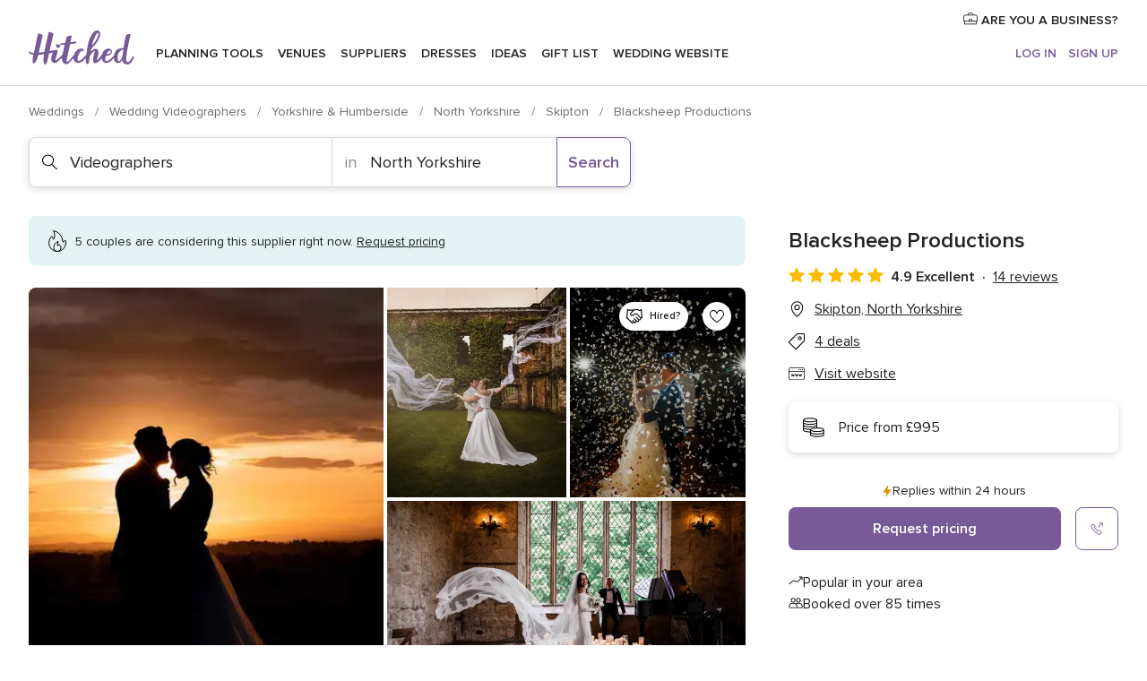

--- FILE ---
content_type: text/html; charset=UTF-8
request_url: https://www.hitched.co.uk/wedding-videographers/west-yorkshire/blacksheep-productions_50995.htm
body_size: 59965
content:
<!DOCTYPE html>
<html lang="en-GB" prefix="og: http://ogp.me/ns#">
<head>
<meta http-equiv="Content-Type" content="text/html; charset=utf-8">
<title>Blacksheep Productions in Skipton, North Yorkshire - Updated prices | hitched.co.uk</title>
<meta name="description" content="Blacksheep Productions (Videographers Skipton). Price from £995. Recommended by 98% of couples. Read their 14 reviews.">
<meta name="keywords" content="Blacksheep Productions, Videographers Blacksheep Productions, Wedding Suppliers Blacksheep Productions, weddings Blacksheep Productions, wedding Blacksheep Productions, Videographers Skipton, Videographers North Yorkshire">
<meta name="robots" content="all">
<meta name="distribution" content="global">
<meta name="rating" content="general">
<meta name="pbdate" content="13:49:06 26/01/2026">
<link rel="canonical" href="https://www.hitched.co.uk/wedding-videographers/west-yorkshire/blacksheep-productions_50995.htm">
<link rel="alternate" href="android-app://uk.co.weddingspot.launcher/weddingspotcouk/m.hitched.co.uk/wedding-videographers/west-yorkshire/blacksheep-productions_50995.htm">
<meta name="viewport" content="width=device-width, initial-scale=1.0">
<meta name="apple-custom-itunes-app" content="app-id=606949137">
<meta name="apple-itunes-app" content="app-id=606949137, app-argument=https://app.appsflyer.com/id606949137?pid=WP-iOS-UK&c=WP-UK-LANDINGS&s=gb">
<meta name="google-play-app" content="app-id=uk.co.weddingspot.launcher">
<link rel="shortcut icon" href="https://www.hitched.co.uk/mobile/assets/img/favicon/favicon.png">
<meta property="fb:pages" content="83317592798" />
<meta property="fb:app_id" content="917591111729392" />
<meta property="og:type" content="website" />
<meta property="og:title" content="Blacksheep Productions" />
<meta property="og:description" content="Blacksheep Productions - Covering all of Yorkshire, Lancashire &amp; Northhumberland. They specialises in capturing the magic of weddings through their exceptional film photography and videography services. With a strong emphasis on serving Yorkshire and" />
<meta property="og:image" content="https://cdn0.hitched.co.uk/vendor/2295/3_2/1280/jpg/bspinsta_4_272295-172712844656190.jpeg">
<meta property="og:image:secure_url" content="https://cdn0.hitched.co.uk/vendor/2295/3_2/1280/jpg/bspinsta_4_272295-172712844656190.jpeg">
<meta property="og:image:alt" content="Blacksheep Productions">
<meta property="og:url" content="https://www.hitched.co.uk/wedding-videographers/west-yorkshire/blacksheep-productions_50995.htm" />
<meta name="twitter:card" content="summary_large_image" />
<link rel="stylesheet" href="https://www.hitched.co.uk/builds/desktop/css/symfnw-Hitched192-1-20260126-005-1_www_m_/WebBundleResponsiveMarketplaceStorefrontHitched.css">
<script>
var internalTrackingService = internalTrackingService || {
triggerSubmit : function() {},
triggerAbandon : function() {},
loaded : false
};
</script>
<script type="text/javascript">
function getCookie (name) {var b = document.cookie.match('(^|;)\\s*' + name + '\\s*=\\s*([^;]+)'); return b ? unescape(b.pop()) : null}
function overrideOneTrustGeo () {
const otgeoCookie = getCookie('otgeo') || '';
const regexp = /^([A-Za-z]+)(?:,([A-Za-z]+))?$/g;
const matches = [...otgeoCookie.matchAll(regexp)][0];
if (matches) {
const countryCode = matches[1];
const stateCode = matches[2];
const geolocationResponse = {
countryCode
};
if (stateCode) {
geolocationResponse.stateCode = stateCode;
}
return {
geolocationResponse
};
}
}
var OneTrust = overrideOneTrustGeo() || undefined;
</script>
<span class="ot-sdk-show-settings" style="display: none"></span>
<script src="https://cdn.cookielaw.org/scripttemplates/otSDKStub.js" data-language="en-GB" data-domain-script="b2ba0fca-b56c-4f55-981c-935cd22f6e66" data-ignore-ga='true' defer></script>
<script>var isCountryCookiesActiveByDefault=false,CONSENT_ANALYTICS_GROUP="C0002",CONSENT_PERSONALIZATION_GROUP="C0003",CONSENT_TARGETED_ADVERTISING_GROUP="C0004",CONSENT_SOCIAL_MEDIA_GROUP="C0005",cookieConsentContent='',hideCookieConsentLayer= '', OptanonAlertBoxClosed='';hideCookieConsentLayer=getCookie('hideCookieConsentLayer');OptanonAlertBoxClosed=getCookie('OptanonAlertBoxClosed');if(hideCookieConsentLayer==="1"||Boolean(OptanonAlertBoxClosed)){cookieConsentContent=queryStringToJSON(getCookie('OptanonConsent')||'');}function getCookie(e){var o=document.cookie.match("(^|;)\\s*"+e+"\\s*=\\s*([^;]+)");return o?unescape(o.pop()):null}function queryStringToJSON(e){var o=e.split("&"),t={};return o.forEach(function(e){e=e.split("="),t[e[0]]=decodeURIComponent(e[1]||"")}),JSON.parse(JSON.stringify(t))}function isCookieGroupAllowed(e){var o=cookieConsentContent.groups;if("string"!=typeof o){if(!isCountryCookiesActiveByDefault && e===CONSENT_ANALYTICS_GROUP && getCookie('hideCookieConsentLayer')==="1"){return true}return isCountryCookiesActiveByDefault;}for(var t=o.split(","),n=0;n<t.length;n++)if(t[n].indexOf(e,0)>=0)return"1"===t[n].split(":")[1];return!1}function userHasAcceptedTheCookies(){var e=document.getElementsByTagName("body")[0],o=document.createEvent("HTMLEvents");cookieConsentContent=queryStringToJSON(getCookie("OptanonConsent")||""),!0===isCookieGroupAllowed(CONSENT_ANALYTICS_GROUP)&&(o.initEvent("analyticsCookiesHasBeenAccepted",!0,!1),e.dispatchEvent(o)),!0===isCookieGroupAllowed(CONSENT_PERSONALIZATION_GROUP)&&(o.initEvent("personalizationCookiesHasBeenAccepted",!0,!1),e.dispatchEvent(o)),!0===isCookieGroupAllowed(CONSENT_TARGETED_ADVERTISING_GROUP)&&(o.initEvent("targetedAdvertisingCookiesHasBeenAccepted",!0,!1),e.dispatchEvent(o)),!0===isCookieGroupAllowed(CONSENT_SOCIAL_MEDIA_GROUP)&&(o.initEvent("socialMediaAdvertisingCookiesHasBeenAccepted",!0,!1),e.dispatchEvent(o))}</script>
<script>
document.getElementsByTagName('body')[0].addEventListener('oneTrustLoaded', function () {
if (OneTrust.GetDomainData()?.ConsentModel?.Name === 'notice only') {
const cookiePolicyLinkSelector = document.querySelectorAll('.ot-sdk-show-settings')
cookiePolicyLinkSelector.forEach((selector) => {
selector.style.display = 'none'
})
}
})
</script>
<script>
function CMP() {
var body = document.getElementsByTagName('body')[0];
var event = document.createEvent('HTMLEvents');
var callbackIAB = (tcData, success) => {
if (success && (tcData.eventStatus === 'tcloaded' || tcData.eventStatus === 'useractioncomplete')) {
window.__tcfapi('removeEventListener', 2, () => {
}, callbackIAB);
if ((typeof window.Optanon !== "undefined" &&
!window.Optanon.GetDomainData().IsIABEnabled) ||
(tcData.gdprApplies &&
typeof window.Optanon !== "undefined" &&
window.Optanon.GetDomainData().IsIABEnabled &&
getCookie('OptanonAlertBoxClosed'))) {
userHasAcceptedTheCookies();
}
if (isCookieGroupAllowed(CONSENT_ANALYTICS_GROUP) !== true) {
event.initEvent('analyticsCookiesHasBeenDenied', true, false);
body.dispatchEvent(event);
}
if (isCookieGroupAllowed(CONSENT_TARGETED_ADVERTISING_GROUP) !== true) {
event.initEvent('targetedAdvertisingCookiesHasBeenDenied', true, false);
body.dispatchEvent(event);
}
if (tcData.gdprApplies && typeof window.Optanon !== "undefined" && window.Optanon.GetDomainData().IsIABEnabled) {
event.initEvent('IABTcDataReady', true, false);
body.dispatchEvent(event);
} else {
event.initEvent('nonIABCountryDataReady', true, false);
body.dispatchEvent(event);
}
}
}
var cnt = 0;
var consentSetInterval = setInterval(function () {
cnt += 1;
if (cnt === 600) {
userHasAcceptedTheCookies();
clearInterval(consentSetInterval);
}
if (typeof window.Optanon !== "undefined" && !window.Optanon.GetDomainData().IsIABEnabled) {
clearInterval(consentSetInterval);
userHasAcceptedTheCookies();
event.initEvent('oneTrustLoaded', true, false);
body.dispatchEvent(event);
event.initEvent('nonIABCountryDataReady', true, false);
body.dispatchEvent(event);
}
if (typeof window.__tcfapi !== "undefined") {
event.initEvent('oneTrustLoaded', true, false);
body.dispatchEvent(event);
clearInterval(consentSetInterval);
window.__tcfapi('addEventListener', 2, callbackIAB);
}
});
}
function OptanonWrapper() {
CMP();
}
</script>
</head><body>
<script>
var gtagScript = function() { var s = document.createElement("script"), el = document.getElementsByTagName("script")[0]; s.defer = true;
s.src = "https://www.googletagmanager.com/gtag/js?id=G-KTQ9MSRPY0";
el.parentNode.insertBefore(s, el);}
window.dataLayer = window.dataLayer || [];
const analyticsGroupOpt = isCookieGroupAllowed(CONSENT_ANALYTICS_GROUP) === true;
const targetedAdsOpt = isCookieGroupAllowed(CONSENT_TARGETED_ADVERTISING_GROUP) === true;
const personalizationOpt = isCookieGroupAllowed(CONSENT_PERSONALIZATION_GROUP) === true;
window['gtag_enable_tcf_support'] = true;
document.getElementsByTagName('body')[0].addEventListener('oneTrustLoaded', function () {
gtagScript();
});
function gtag(){dataLayer.push(arguments);}
gtag('js', new Date());
gtag('consent', 'default', {
'analytics_storage': analyticsGroupOpt ? 'granted' : 'denied',
'ad_storage': targetedAdsOpt ? 'granted' : 'denied',
'ad_user_data': targetedAdsOpt ? 'granted' : 'denied',
'ad_user_personalization': targetedAdsOpt ? 'granted' : 'denied',
'functionality_storage': targetedAdsOpt ? 'granted' : 'denied',
'personalization_storage': personalizationOpt ? 'granted' : 'denied',
'security_storage': 'granted'
});
gtag('set', 'ads_data_redaction', !analyticsGroupOpt);
gtag('set', 'allow_ad_personalization_signals', analyticsGroupOpt);
gtag('set', 'allow_google_signals', analyticsGroupOpt);
gtag('set', 'allow_interest_groups', analyticsGroupOpt);
gtag('config', 'G-KTQ9MSRPY0', { groups: 'analytics', 'send_page_view': false });
gtag('config', 'AW-1071976524', { groups: 'adwords' });
</script>

<div id="app-apps-download-banner" class="branch-banner-placeholder branchBannerPlaceholder"></div>

<a class="layoutSkipMain" href="#layoutMain">Skip to main content</a>
<header class="layoutHeader">
<span class="layoutHeader__hamburger app-header-menu-toggle">
<i class="svgIcon app-svg-async svgIcon__list-menu "   data-name="_common/list-menu" data-svg="https://cdn1.hitched.co.uk/assets/svg/optimized/_common/list-menu.svg" data-svg-lazyload="1"></i></span>
<a class="layoutHeader__logoAnchor app-analytics-event-click"
href="https://www.hitched.co.uk/">
<img src="https://www.hitched.co.uk/assets/img/logos/gen_logoHeader.svg"   alt="Weddings"  width="103" height="35"   >
</a>
<nav class="layoutHeader__nav app-header-nav">
<ul class="layoutNavMenu app-header-list">
<li class="layoutNavMenu__header">
<i class="svgIcon app-svg-async svgIcon__close layoutNavMenu__itemClose app-header-menu-toggle"   data-name="_common/close" data-svg="https://cdn1.hitched.co.uk/assets/svg/optimized/_common/close.svg" data-svg-lazyload="1"></i>        </li>
<li class="layoutNavMenu__item app-header-menu-item-openSection layoutNavMenu__item--my_wedding ">
<a href="https://www.hitched.co.uk/my-wedding-planner/"
class="layoutNavMenu__anchor app-header-menu-itemAnchor app-analytics-track-event-click "
data-tracking-section="header" data-tracking-category="Navigation" data-tracking-category-authed="1"
data-tracking-dt="tools"                >
Planning tools                </a>
<i class="svgIcon app-svg-async svgIcon__angleRightBlood layoutNavMenu__anchorArrow"   data-name="_common/angleRightBlood" data-svg="https://cdn1.hitched.co.uk/assets/svg/optimized/_common/angleRightBlood.svg" data-svg-lazyload="1"></i>
<div class="layoutNavMenuTab app-header-menu-itemDropdown">
<div class="layoutNavMenuTab__layout">
<div class="layoutNavMenuTab__header">
<i class="svgIcon app-svg-async svgIcon__angleLeftBlood layoutNavMenuTab__icon app-header-menu-item-closeSection"   data-name="_common/angleLeftBlood" data-svg="https://cdn1.hitched.co.uk/assets/svg/optimized/_common/angleLeftBlood.svg" data-svg-lazyload="1"></i>    <a class="layoutNavMenuTab__title" href="https://www.hitched.co.uk/my-wedding-planner/">
My wedding    </a>
<i class="svgIcon app-svg-async svgIcon__close layoutNavMenuTab__iconClose app-header-menu-toggle"   data-name="_common/close" data-svg="https://cdn1.hitched.co.uk/assets/svg/optimized/_common/close.svg" data-svg-lazyload="1"></i></div>
<div class="layoutNavMenuTabMyWedding">
<div class="layoutNavMenuTabMyWeddingList">
<a class="layoutNavMenuTabMyWedding__title" href="https://www.hitched.co.uk/my-wedding-planner/">
Plan your unique wedding        </a>
<ul class="layoutNavMenuTabMyWeddingList__content ">
<li class="layoutNavMenuTabMyWeddingList__item layoutNavMenuTabMyWeddingList__item--viewAll">
<a href="https://www.hitched.co.uk/my-wedding-planner/">View all</a>
</li>
<li class="layoutNavMenuTabMyWeddingList__item "
>
<a href="https://www.hitched.co.uk/planner/todo/">
<i class="svgIcon app-svg-async svgIcon__checklist layoutNavMenuTabMyWeddingList__itemIcon"   data-name="tools/categories/checklist" data-svg="https://cdn1.hitched.co.uk/assets/svg/optimized/tools/categories/checklist.svg" data-svg-lazyload="1"></i>                        Checklist                    </a>
</li>
<li class="layoutNavMenuTabMyWeddingList__item "
>
<a href="https://www.hitched.co.uk/planner/guest-manager/">
<i class="svgIcon app-svg-async svgIcon__guests layoutNavMenuTabMyWeddingList__itemIcon"   data-name="tools/categories/guests" data-svg="https://cdn1.hitched.co.uk/assets/svg/optimized/tools/categories/guests.svg" data-svg-lazyload="1"></i>                        Guests                    </a>
</li>
<li class="layoutNavMenuTabMyWeddingList__item "
>
<a href="https://www.hitched.co.uk/planner/tableplanner/">
<i class="svgIcon app-svg-async svgIcon__tables layoutNavMenuTabMyWeddingList__itemIcon"   data-name="tools/categories/tables" data-svg="https://cdn1.hitched.co.uk/assets/svg/optimized/tools/categories/tables.svg" data-svg-lazyload="1"></i>                        Seating chart                    </a>
</li>
<li class="layoutNavMenuTabMyWeddingList__item "
>
<a href="https://www.hitched.co.uk/planner/budget-planner/">
<i class="svgIcon app-svg-async svgIcon__budget layoutNavMenuTabMyWeddingList__itemIcon"   data-name="tools/categories/budget" data-svg="https://cdn1.hitched.co.uk/assets/svg/optimized/tools/categories/budget.svg" data-svg-lazyload="1"></i>                        Budget                    </a>
</li>
<li class="layoutNavMenuTabMyWeddingList__item "
>
<a href="https://www.hitched.co.uk/planner/shortlist/">
<i class="svgIcon app-svg-async svgIcon__vendors layoutNavMenuTabMyWeddingList__itemIcon"   data-name="tools/categories/vendors" data-svg="https://cdn1.hitched.co.uk/assets/svg/optimized/tools/categories/vendors.svg" data-svg-lazyload="1"></i>                        Wedding Suppliers                    </a>
</li>
<li class="layoutNavMenuTabMyWeddingList__item "
>
<a href="https://www.hitched.co.uk/website/index.php?actionReferrer=8">
<i class="svgIcon app-svg-async svgIcon__website layoutNavMenuTabMyWeddingList__itemIcon"   data-name="tools/categories/website" data-svg="https://cdn1.hitched.co.uk/assets/svg/optimized/tools/categories/website.svg" data-svg-lazyload="1"></i>                        Wedding website                    </a>
</li>
<li class="layoutNavMenuTabMyWeddingList__item app-analytics-track-event-click"
data-tracking-category="Navigation"
data-tracking-section="header_venues"
data-tracking-dt="contest"
>
<a href="https://www.hitched.co.uk/rewards">
<i class="svgIcon app-svg-async svgIcon__contest layoutNavMenuTabMyWeddingList__itemIcon"   data-name="tools/categories/contest" data-svg="https://cdn1.hitched.co.uk/assets/svg/optimized/tools/categories/contest.svg" data-svg-lazyload="1"></i>                        Hitched Rewards                    </a>
</li>
</ul>
</div>
<div class="layoutNavMenuTabMyWeddingBanners">
<div class="layoutNavMenuBannerBox app-header-menu-banner app-link "
data-href="https://www.hitched.co.uk/app-weddings"
>
<div class="layoutNavMenuBannerBox__content">
<p class="layoutNavMenuBannerBox__title">Get the Wedding Planning App</p>
<span class="layoutNavMenuBannerBox__subtitle">Get the Hitched app. Dream it. Plan it. Book it. Wherever you are.</span>
</div>
<img data-src="https://www.hitched.co.uk/assets/img/logos/square-icon.svg"  class="lazyload layoutNavMenuBannerBox__icon" alt="App icon"  width="60" height="60"  >
</div>
<div class="layoutNavMenuBannerBox app-header-menu-banner app-link "
data-href="https://www.hitched.co.uk/album-wedding-wedshoots"
>
<div class="layoutNavMenuBannerBox__content">
<a class="layoutNavMenuBannerBox__title" href="https://www.hitched.co.uk/album-wedding-wedshoots">Wedshoots</a>
<span class="layoutNavMenuBannerBox__subtitle">Collect all the photos from your wedding guests.</span>
</div>
<img data-src="https://www.hitched.co.uk/assets/img/wedshoots/ico_wedshoots.svg"  class="lazyload layoutNavMenuBannerBox__icon" alt="Wedshoots icon"  width="60" height="60"  >
</div>
</div>
</div>    </div>
</div>
</li>
<li class="layoutNavMenu__item app-header-menu-item-openSection layoutNavMenu__item--venues ">
<a href="https://www.hitched.co.uk/wedding-venues/"
class="layoutNavMenu__anchor app-header-menu-itemAnchor app-analytics-track-event-click "
data-tracking-section="header" data-tracking-category="Navigation" data-tracking-category-authed="1"
data-tracking-dt="venues"                >
Venues                </a>
<i class="svgIcon app-svg-async svgIcon__angleRightBlood layoutNavMenu__anchorArrow"   data-name="_common/angleRightBlood" data-svg="https://cdn1.hitched.co.uk/assets/svg/optimized/_common/angleRightBlood.svg" data-svg-lazyload="1"></i>
<div class="layoutNavMenuTab app-header-menu-itemDropdown">
<div class="layoutNavMenuTab__layout">
<div class="layoutNavMenuTab__header">
<i class="svgIcon app-svg-async svgIcon__angleLeftBlood layoutNavMenuTab__icon app-header-menu-item-closeSection"   data-name="_common/angleLeftBlood" data-svg="https://cdn1.hitched.co.uk/assets/svg/optimized/_common/angleLeftBlood.svg" data-svg-lazyload="1"></i>    <a class="layoutNavMenuTab__title" href="https://www.hitched.co.uk/wedding-venues/">
Venues    </a>
<i class="svgIcon app-svg-async svgIcon__close layoutNavMenuTab__iconClose app-header-menu-toggle"   data-name="_common/close" data-svg="https://cdn1.hitched.co.uk/assets/svg/optimized/_common/close.svg" data-svg-lazyload="1"></i></div>
<div class="layoutNavMenuTabVenues">
<div class="layoutNavMenuTabVenues__categories">
<div class="layoutNavMenuTabVenuesList">
<a class="layoutNavMenuTabVenues__title"
href="https://www.hitched.co.uk/wedding-venues/">
Wedding Venues            </a>
<ul class="layoutNavMenuTabVenuesList__content">
<li class="layoutNavMenuTabVenuesList__item layoutNavMenuTabVenuesList__item--viewAll">
<a href="https://www.hitched.co.uk/wedding-venues/">View all</a>
</li>
<li class="layoutNavMenuTabVenuesList__item">
<a href="https://www.hitched.co.uk/wedding-venues/barn-wedding-venues/">
Barn Weddings                        </a>
</li>
<li class="layoutNavMenuTabVenuesList__item">
<a href="https://www.hitched.co.uk/wedding-venues/country-wedding-venues/">
Country Weddings                        </a>
</li>
<li class="layoutNavMenuTabVenuesList__item">
<a href="https://www.hitched.co.uk/wedding-venues/pub-or-restaurant-wedding-venues/">
Bar, Pub and Restaurant                        </a>
</li>
<li class="layoutNavMenuTabVenuesList__item">
<a href="https://www.hitched.co.uk/wedding-venues/unique-weddings-wedding-venues/">
Unique and Unusual                        </a>
</li>
<li class="layoutNavMenuTabVenuesList__item">
<a href="https://www.hitched.co.uk/wedding-venues/castle-wedding-venues/">
Castle Weddings                        </a>
</li>
<li class="layoutNavMenuTabVenuesList__item">
<a href="https://www.hitched.co.uk/wedding-venues/historic-wedding-venues/">
Historic Weddings                        </a>
</li>
<li class="layoutNavMenuTabVenuesList__item">
<a href="https://www.hitched.co.uk/wedding-venues/vineyard-weddings-wedding-venues/">
Vineyard and Winery                        </a>
</li>
<li class="layoutNavMenuTabVenuesList__item">
<a href="https://www.hitched.co.uk/wedding-venues/city-wedding-venues/">
City Weddings                        </a>
</li>
<li class="layoutNavMenuTabVenuesList__item">
<a href="https://www.hitched.co.uk/wedding-venues/hotel-wedding-venues/">
Hotels                        </a>
</li>
<li class="layoutNavMenuTabVenuesList__item">
<a href="https://www.hitched.co.uk/wedding-venues/sporting-wedding-venues/">
Sporting                        </a>
</li>
<li class="layoutNavMenuTabVenuesList__item">
<a href="https://www.hitched.co.uk/wedding-venues/woodland-and-festival-wedding-venues/">
Woodland and Festival Weddings                        </a>
</li>
<li class="layoutNavMenuTabVenuesList__item">
<a href="https://www.hitched.co.uk/wedding-venues/coastal-wedding-venues/">
Coastal and Beach Weddings                        </a>
</li>
<li class="layoutNavMenuTabVenuesList__item">
<a href="https://www.hitched.co.uk/wedding-venues/marquee-wedding-venues/">
Marquee and Tent                        </a>
</li>
<li class="layoutNavMenuTabVenuesList__item">
<a href="https://www.hitched.co.uk/wedding-venues/stately-home-wedding-venues/">
Stately Home                        </a>
</li>
<li class="layoutNavMenuTabVenuesList__item">
<a href="https://www.hitched.co.uk/wedding-venues/asian-wedding-wedding-venues/">
Asian Weddings                        </a>
</li>
<li class="layoutNavMenuTabVenuesList__item layoutNavMenuTabVenuesList__item--highlight">
<a href="https://www.hitched.co.uk/promotions/wedding-venues">
Deals                        </a>
</li>
</ul>
</div>
</div>
<div class="layoutNavMenuTabVenuesBanners">
<div class="layoutNavMenuBannerBox app-header-menu-banner app-link app-analytics-track-event-click"
data-href="https://www.hitched.co.uk/destination-wedding"
data-tracking-section=header_venues                      data-tracking-category=Navigation                      data-tracking-dt=destination_weddings         >
<div class="layoutNavMenuBannerBox__content">
<p class="layoutNavMenuBannerBox__title">Destination weddings</p>
<span class="layoutNavMenuBannerBox__subtitle">Plan your wedding abroad.</span>
</div>
<img class="svgIcon svgIcon__plane_destination layoutNavMenuBannerBox__icon lazyload" data-src="https://cdn1.hitched.co.uk/assets/svg/original/illustration/plane_destination.svg"  alt="illustration plane destination" width="56" height="56" >    </div>
<div class="layoutNavMenuBannerBox app-header-menu-banner app-link app-analytics-track-event-click"
data-href="https://www.hitched.co.uk/rewards"
data-tracking-section=header_venues                      data-tracking-category=Navigation                      data-tracking-dt=contest         >
<div class="layoutNavMenuBannerBox__content">
<p class="layoutNavMenuBannerBox__title">Win £3,000</p>
<span class="layoutNavMenuBannerBox__subtitle">Earn entries and participate in the Hitched Rewards contest!</span>
</div>
<img class="svgIcon svgIcon__stars layoutNavMenuBannerBox__icon lazyload" data-src="https://cdn1.hitched.co.uk/assets/svg/original/illustration/stars.svg"  alt="illustration stars" width="56" height="56" >    </div>
</div>
</div>
</div>
</div>
</li>
<li class="layoutNavMenu__item app-header-menu-item-openSection layoutNavMenu__item--vendors ">
<a href="https://www.hitched.co.uk/wedding-suppliers/"
class="layoutNavMenu__anchor app-header-menu-itemAnchor app-analytics-track-event-click "
data-tracking-section="header" data-tracking-category="Navigation" data-tracking-category-authed="1"
data-tracking-dt="vendors"                >
Suppliers                </a>
<i class="svgIcon app-svg-async svgIcon__angleRightBlood layoutNavMenu__anchorArrow"   data-name="_common/angleRightBlood" data-svg="https://cdn1.hitched.co.uk/assets/svg/optimized/_common/angleRightBlood.svg" data-svg-lazyload="1"></i>
<div class="layoutNavMenuTab app-header-menu-itemDropdown">
<div class="layoutNavMenuTab__layout">
<div class="layoutNavMenuTab__header">
<i class="svgIcon app-svg-async svgIcon__angleLeftBlood layoutNavMenuTab__icon app-header-menu-item-closeSection"   data-name="_common/angleLeftBlood" data-svg="https://cdn1.hitched.co.uk/assets/svg/optimized/_common/angleLeftBlood.svg" data-svg-lazyload="1"></i>    <a class="layoutNavMenuTab__title" href="https://www.hitched.co.uk/wedding-suppliers/">
Suppliers    </a>
<i class="svgIcon app-svg-async svgIcon__close layoutNavMenuTab__iconClose app-header-menu-toggle"   data-name="_common/close" data-svg="https://cdn1.hitched.co.uk/assets/svg/optimized/_common/close.svg" data-svg-lazyload="1"></i></div>
<div class="layoutNavMenuTabVendors">
<div class="layoutNavMenuTabVendors__content">
<div class="layoutNavMenuTabVendorsList">
<a class="layoutNavMenuTabVendors__title" href="https://www.hitched.co.uk/wedding-suppliers/">
Book all the services for your wedding            </a>
<ul class="layoutNavMenuTabVendorsList__content">
<li class="layoutNavMenuTabVendorsList__item layoutNavMenuTabVendorsList__item--viewAll">
<a href="https://www.hitched.co.uk/wedding-suppliers/">View all</a>
</li>
<li class="layoutNavMenuTabVendorsList__item">
<i class="svgIcon app-svg-async svgIcon__categPhoto layoutNavMenuTabVendorsList__itemIcon"   data-name="vendors/categories/categPhoto" data-svg="https://cdn1.hitched.co.uk/assets/svg/optimized/vendors/categories/categPhoto.svg" data-svg-lazyload="1"></i>                        <a href="https://www.hitched.co.uk/wedding-photographers/">
Photographers                        </a>
</li>
<li class="layoutNavMenuTabVendorsList__item">
<i class="svgIcon app-svg-async svgIcon__categVideo layoutNavMenuTabVendorsList__itemIcon"   data-name="vendors/categories/categVideo" data-svg="https://cdn1.hitched.co.uk/assets/svg/optimized/vendors/categories/categVideo.svg" data-svg-lazyload="1"></i>                        <a href="https://www.hitched.co.uk/wedding-videographers/">
Videographers                        </a>
</li>
<li class="layoutNavMenuTabVendorsList__item">
<i class="svgIcon app-svg-async svgIcon__categMusic layoutNavMenuTabVendorsList__itemIcon"   data-name="vendors/categories/categMusic" data-svg="https://cdn1.hitched.co.uk/assets/svg/optimized/vendors/categories/categMusic.svg" data-svg-lazyload="1"></i>                        <a href="https://www.hitched.co.uk/wedding-music-and-djs/">
Music and DJs                        </a>
</li>
<li class="layoutNavMenuTabVendorsList__item">
<i class="svgIcon app-svg-async svgIcon__categRental layoutNavMenuTabVendorsList__itemIcon"   data-name="vendors/categories/categRental" data-svg="https://cdn1.hitched.co.uk/assets/svg/optimized/vendors/categories/categRental.svg" data-svg-lazyload="1"></i>                        <a href="https://www.hitched.co.uk/wedding-cars-and-travel/">
Cars and Travel                        </a>
</li>
<li class="layoutNavMenuTabVendorsList__item">
<i class="svgIcon app-svg-async svgIcon__categInvite layoutNavMenuTabVendorsList__itemIcon"   data-name="vendors/categories/categInvite" data-svg="https://cdn1.hitched.co.uk/assets/svg/optimized/vendors/categories/categInvite.svg" data-svg-lazyload="1"></i>                        <a href="https://www.hitched.co.uk/wedding-stationery/">
Stationery                        </a>
</li>
<li class="layoutNavMenuTabVendorsList__item">
<i class="svgIcon app-svg-async svgIcon__categGift layoutNavMenuTabVendorsList__itemIcon"   data-name="vendors/categories/categGift" data-svg="https://cdn1.hitched.co.uk/assets/svg/optimized/vendors/categories/categGift.svg" data-svg-lazyload="1"></i>                        <a href="https://www.hitched.co.uk/wedding-favours/">
Favours                        </a>
</li>
<li class="layoutNavMenuTabVendorsList__item">
<i class="svgIcon app-svg-async svgIcon__categFlower layoutNavMenuTabVendorsList__itemIcon"   data-name="vendors/categories/categFlower" data-svg="https://cdn1.hitched.co.uk/assets/svg/optimized/vendors/categories/categFlower.svg" data-svg-lazyload="1"></i>                        <a href="https://www.hitched.co.uk/wedding-florist/">
Florists                        </a>
</li>
<li class="layoutNavMenuTabVendorsList__item">
<i class="svgIcon app-svg-async svgIcon__categPlanner layoutNavMenuTabVendorsList__itemIcon"   data-name="vendors/categories/categPlanner" data-svg="https://cdn1.hitched.co.uk/assets/svg/optimized/vendors/categories/categPlanner.svg" data-svg-lazyload="1"></i>                        <a href="https://www.hitched.co.uk/wedding-planner/">
Planners                        </a>
</li>
<li class="layoutNavMenuTabVendorsList__item">
<i class="svgIcon app-svg-async svgIcon__categPlane layoutNavMenuTabVendorsList__itemIcon"   data-name="vendors/categories/categPlane" data-svg="https://cdn1.hitched.co.uk/assets/svg/optimized/vendors/categories/categPlane.svg" data-svg-lazyload="1"></i>                        <a href="https://www.hitched.co.uk/wedding-honeymoons/">
Honeymoons                        </a>
</li>
</ul>
</div>
<div class="layoutNavMenuTabVendorsListOthers">
<p class="layoutNavMenuTabVendorsListOthers__subtitle">More wedding professionals</p>
<ul class="layoutNavMenuTabVendorsListOthers__container">
<li class="layoutNavMenuTabVendorsListOthers__item">
<a href="https://www.hitched.co.uk/wedding-beauty-hair-make-up/">
Beauty, Hair & Make Up                        </a>
</li>
<li class="layoutNavMenuTabVendorsListOthers__item">
<a href="https://www.hitched.co.uk/wedding-decorative-hire/">
Decor Hire and Styling                        </a>
</li>
<li class="layoutNavMenuTabVendorsListOthers__item">
<a href="https://www.hitched.co.uk/wedding-mobile-bar-services/">
Mobile Bar Services                        </a>
</li>
<li class="layoutNavMenuTabVendorsListOthers__item">
<a href="https://www.hitched.co.uk/wedding-something-different/">
Something Different                        </a>
</li>
<li class="layoutNavMenuTabVendorsListOthers__item">
<a href="https://www.hitched.co.uk/wedding-bridalwear-shop/">
Bridalwear Shops                        </a>
</li>
<li class="layoutNavMenuTabVendorsListOthers__item">
<a href="https://www.hitched.co.uk/wedding-entertainment/">
Entertainment                        </a>
</li>
<li class="layoutNavMenuTabVendorsListOthers__item">
<a href="https://www.hitched.co.uk/wedding-speechwriting/">
Speechwriting                        </a>
</li>
<li class="layoutNavMenuTabVendorsListOthers__item">
<a href="https://www.hitched.co.uk/wedding-cakes/">
Cakes                        </a>
</li>
<li class="layoutNavMenuTabVendorsListOthers__item">
<a href="https://www.hitched.co.uk/wedding-catering/">
Catering                        </a>
</li>
<li class="layoutNavMenuTabVendorsListOthers__item">
<a href="https://www.hitched.co.uk/wedding-marquee-and-tipi-hire/">
Marquee & Tipi Hire                        </a>
</li>
<li class="layoutNavMenuTabVendorsListOthers__item">
<a href="https://www.hitched.co.uk/wedding-photo-booths/">
Photo Booth                        </a>
</li>
<li class="layoutNavMenuTabVendorsListOthers__item">
<a href="https://www.hitched.co.uk/wedding-celebrants/">
Celebrants                        </a>
</li>
<li class="layoutNavMenuTabVendorsListOthers__deals">
<a href="https://www.hitched.co.uk/promotions/wedding-suppliers">
Deals                        </a>
</li>
</ul>
</div>
</div>
<div class="layoutNavMenuTabVendorsBanners">
<div class="layoutNavMenuBannerBox app-header-menu-banner app-link app-analytics-track-event-click"
data-href="https://www.hitched.co.uk/destination-wedding"
data-tracking-section=header_vendors                      data-tracking-category=Navigation                      data-tracking-dt=destination_weddings         >
<div class="layoutNavMenuBannerBox__content">
<p class="layoutNavMenuBannerBox__title">Destination weddings</p>
<span class="layoutNavMenuBannerBox__subtitle">Plan your wedding abroad.</span>
</div>
<img class="svgIcon svgIcon__plane_destination layoutNavMenuBannerBox__icon lazyload" data-src="https://cdn1.hitched.co.uk/assets/svg/original/illustration/plane_destination.svg"  alt="illustration plane destination" width="56" height="56" >    </div>
<div class="layoutNavMenuBannerBox app-header-menu-banner app-link app-analytics-track-event-click"
data-href="https://www.hitched.co.uk/rewards"
data-tracking-section=header_vendors                      data-tracking-category=Navigation                      data-tracking-dt=contest         >
<div class="layoutNavMenuBannerBox__content">
<p class="layoutNavMenuBannerBox__title">Win £3,000</p>
<span class="layoutNavMenuBannerBox__subtitle">Earn entries and participate in the Hitched Rewards contest!</span>
</div>
<img class="svgIcon svgIcon__stars layoutNavMenuBannerBox__icon lazyload" data-src="https://cdn1.hitched.co.uk/assets/svg/original/illustration/stars.svg"  alt="illustration stars" width="56" height="56" >    </div>
</div>
</div>    </div>
</div>
</li>
<li class="layoutNavMenu__item app-header-menu-item-openSection layoutNavMenu__item--dresses ">
<a href="https://www.hitched.co.uk/wedding-dresses/"
class="layoutNavMenu__anchor app-header-menu-itemAnchor app-analytics-track-event-click "
data-tracking-section="header" data-tracking-category="Navigation" data-tracking-category-authed="1"
data-tracking-dt="dresses"                >
Dresses                </a>
<i class="svgIcon app-svg-async svgIcon__angleRightBlood layoutNavMenu__anchorArrow"   data-name="_common/angleRightBlood" data-svg="https://cdn1.hitched.co.uk/assets/svg/optimized/_common/angleRightBlood.svg" data-svg-lazyload="1"></i>
<div class="layoutNavMenuTab app-header-menu-itemDropdown">
<div class="layoutNavMenuTab__layout">
<div class="layoutNavMenuTab__header">
<i class="svgIcon app-svg-async svgIcon__angleLeftBlood layoutNavMenuTab__icon app-header-menu-item-closeSection"   data-name="_common/angleLeftBlood" data-svg="https://cdn1.hitched.co.uk/assets/svg/optimized/_common/angleLeftBlood.svg" data-svg-lazyload="1"></i>    <a class="layoutNavMenuTab__title" href="https://www.hitched.co.uk/wedding-dresses/">
Dresses    </a>
<i class="svgIcon app-svg-async svgIcon__close layoutNavMenuTab__iconClose app-header-menu-toggle"   data-name="_common/close" data-svg="https://cdn1.hitched.co.uk/assets/svg/optimized/_common/close.svg" data-svg-lazyload="1"></i></div>
<div class="layoutNavMenuTabDresses">
<div class="layoutNavMenuTabDressesList">
<a class="layoutNavMenuTabDresses__title" href="https://www.hitched.co.uk/wedding-dresses/">
Attire for the entire wedding party        </a>
<ul class="layoutNavMenuTabDressesList__content">
<li class="layoutNavMenuTabDressesList__item layoutNavMenuTabDressesList__item--viewAll">
<a href="https://www.hitched.co.uk/wedding-dresses/">View all</a>
</li>
<li class="layoutNavMenuTabDressesList__item">
<a href="https://www.hitched.co.uk/wedding-dresses/" class="layoutNavMenuTabDressesList__Link">
<i class="svgIcon app-svg-async svgIcon__bride-dress layoutNavMenuTabDressesList__itemIcon"   data-name="dresses/categories/bride-dress" data-svg="https://cdn1.hitched.co.uk/assets/svg/optimized/dresses/categories/bride-dress.svg" data-svg-lazyload="1"></i>                        Bride                    </a>
</li>
<li class="layoutNavMenuTabDressesList__item">
<a href="https://www.hitched.co.uk/mens-wedding-suits/" class="layoutNavMenuTabDressesList__Link">
<i class="svgIcon app-svg-async svgIcon__suit layoutNavMenuTabDressesList__itemIcon"   data-name="dresses/categories/suit" data-svg="https://cdn1.hitched.co.uk/assets/svg/optimized/dresses/categories/suit.svg" data-svg-lazyload="1"></i>                        Groom                    </a>
</li>
<li class="layoutNavMenuTabDressesList__item">
<a href="https://www.hitched.co.uk/mother-of-the-bride/" class="layoutNavMenuTabDressesList__Link">
<i class="svgIcon app-svg-async svgIcon__godmum layoutNavMenuTabDressesList__itemIcon"   data-name="dresses/categories/godmum" data-svg="https://cdn1.hitched.co.uk/assets/svg/optimized/dresses/categories/godmum.svg" data-svg-lazyload="1"></i>                        Mother of the bride                    </a>
</li>
<li class="layoutNavMenuTabDressesList__item">
<a href="https://www.hitched.co.uk/bridesmaids-dresses/" class="layoutNavMenuTabDressesList__Link">
<i class="svgIcon app-svg-async svgIcon__dress layoutNavMenuTabDressesList__itemIcon"   data-name="dresses/categories/dress" data-svg="https://cdn1.hitched.co.uk/assets/svg/optimized/dresses/categories/dress.svg" data-svg-lazyload="1"></i>                        Bridesmaids                    </a>
</li>
<li class="layoutNavMenuTabDressesList__item">
<a href="https://www.hitched.co.uk/bridal-headwear-and-jewellery/" class="layoutNavMenuTabDressesList__Link">
<i class="svgIcon app-svg-async svgIcon__diamond layoutNavMenuTabDressesList__itemIcon"   data-name="dresses/categories/diamond" data-svg="https://cdn1.hitched.co.uk/assets/svg/optimized/dresses/categories/diamond.svg" data-svg-lazyload="1"></i>                        Jewellery                    </a>
</li>
<li class="layoutNavMenuTabDressesList__item">
<a href="https://www.hitched.co.uk/wedding-shoes/" class="layoutNavMenuTabDressesList__Link">
<i class="svgIcon app-svg-async svgIcon__shoe layoutNavMenuTabDressesList__itemIcon"   data-name="dresses/categories/shoe" data-svg="https://cdn1.hitched.co.uk/assets/svg/optimized/dresses/categories/shoe.svg" data-svg-lazyload="1"></i>                        Shoes                    </a>
</li>
<li class="layoutNavMenuTabDressesList__item">
<a href="https://www.hitched.co.uk/wedding-cufflinks-and-watches/" class="layoutNavMenuTabDressesList__Link">
<i class="svgIcon app-svg-async svgIcon__handbag layoutNavMenuTabDressesList__itemIcon"   data-name="dresses/categories/handbag" data-svg="https://cdn1.hitched.co.uk/assets/svg/optimized/dresses/categories/handbag.svg" data-svg-lazyload="1"></i>                        Cufflinks                    </a>
</li>
<li class="layoutNavMenuTabDressesList__item">
<a href="https://www.hitched.co.uk/wedding-rings/" class="layoutNavMenuTabDressesList__Link">
<i class="svgIcon app-svg-async svgIcon__ring layoutNavMenuTabDressesList__itemIcon"   data-name="dresses/categories/ring" data-svg="https://cdn1.hitched.co.uk/assets/svg/optimized/dresses/categories/ring.svg" data-svg-lazyload="1"></i>                        Rings                    </a>
</li>
</ul>
</div>
<div class="layoutNavMenuTabDressesFeatured">
<p class="layoutNavMenuTabDresses__subtitle">Featured designers</p>
<div class="layoutNavMenuTabDressesFeatured__content">
<a href="https://www.hitched.co.uk/wedding-dresses/martin-thornburg-for-mon-cheri/">
<figure class="layoutNavMenuTabDressesFeaturedItem">
<img data-src="https://cdn0.hitched.co.uk/cat/wedding-dresses/martin-thornburg-for-mon-cheri/mt1443-fedora--mfvr603785.jpg"  class="lazyload layoutNavMenuTabDressesFeaturedItem__image" alt="Martin Thornburg for Mon Cheri"  width="290" height="406"  >
<figcaption class="layoutNavMenuTabDressesFeaturedItem__name">Martin Thornburg for Mon Cheri</figcaption>
</figure>
</a>
<a href="https://www.hitched.co.uk/wedding-dresses/justin-alexander-signature/">
<figure class="layoutNavMenuTabDressesFeaturedItem">
<img data-src="https://cdn0.hitched.co.uk/cat/wedding-dresses/justin-alexander-signature/sculptura--mfvr628511.jpg"  class="lazyload layoutNavMenuTabDressesFeaturedItem__image" alt="Justin Alexander Signature"  width="290" height="406"  >
<figcaption class="layoutNavMenuTabDressesFeaturedItem__name">Justin Alexander Signature</figcaption>
</figure>
</a>
<a href="https://www.hitched.co.uk/wedding-dresses/adore/">
<figure class="layoutNavMenuTabDressesFeaturedItem">
<img data-src="https://cdn0.hitched.co.uk/cat/wedding-dresses/adore-by-justin-alexander/salome--mfvr628159.jpg"  class="lazyload layoutNavMenuTabDressesFeaturedItem__image" alt="Adore by Justin Alexander"  width="290" height="406"  >
<figcaption class="layoutNavMenuTabDressesFeaturedItem__name">Adore by Justin Alexander</figcaption>
</figure>
</a>
<a href="https://www.hitched.co.uk/wedding-dresses/justin-alexander/">
<figure class="layoutNavMenuTabDressesFeaturedItem">
<img data-src="https://cdn0.hitched.co.uk/cat/wedding-dresses/justin-alexander/landon--mfvr627999.jpg"  class="lazyload layoutNavMenuTabDressesFeaturedItem__image" alt="Justin Alexander"  width="290" height="406"  >
<figcaption class="layoutNavMenuTabDressesFeaturedItem__name">Justin Alexander</figcaption>
</figure>
</a>
<a href="https://www.hitched.co.uk/wedding-dresses/martina-liana/">
<figure class="layoutNavMenuTabDressesFeaturedItem">
<img data-src="https://cdn0.hitched.co.uk/cat/wedding-dresses/martina-liana/ml1998--mfvr627295.jpg"  class="lazyload layoutNavMenuTabDressesFeaturedItem__image" alt="Martina Liana"  width="290" height="406"  >
<figcaption class="layoutNavMenuTabDressesFeaturedItem__name">Martina Liana</figcaption>
</figure>
</a>
</div>
</div>
</div>
</div>
</div>
</li>
<li class="layoutNavMenu__item app-header-menu-item-openSection layoutNavMenu__item--articles ">
<a href="https://www.hitched.co.uk/wedding-planning/"
class="layoutNavMenu__anchor app-header-menu-itemAnchor app-analytics-track-event-click "
data-tracking-section="header" data-tracking-category="Navigation" data-tracking-category-authed="1"
data-tracking-dt="ideas"                >
Ideas                </a>
<i class="svgIcon app-svg-async svgIcon__angleRightBlood layoutNavMenu__anchorArrow"   data-name="_common/angleRightBlood" data-svg="https://cdn1.hitched.co.uk/assets/svg/optimized/_common/angleRightBlood.svg" data-svg-lazyload="1"></i>
<div class="layoutNavMenuTab app-header-menu-itemDropdown">
<div class="layoutNavMenuTab__layout">
<div class="layoutNavMenuTab__header">
<i class="svgIcon app-svg-async svgIcon__angleLeftBlood layoutNavMenuTab__icon app-header-menu-item-closeSection"   data-name="_common/angleLeftBlood" data-svg="https://cdn1.hitched.co.uk/assets/svg/optimized/_common/angleLeftBlood.svg" data-svg-lazyload="1"></i>    <a class="layoutNavMenuTab__title" href="https://www.hitched.co.uk/wedding-planning/">
Wedding ideas    </a>
<i class="svgIcon app-svg-async svgIcon__close layoutNavMenuTab__iconClose app-header-menu-toggle"   data-name="_common/close" data-svg="https://cdn1.hitched.co.uk/assets/svg/optimized/_common/close.svg" data-svg-lazyload="1"></i></div>
<div class="layoutNavMenuTabArticles">
<div class="layoutNavMenuTabArticlesList">
<a class="layoutNavMenuTabArticles__title" href="https://www.hitched.co.uk/wedding-planning/">
Wedding inspiration and ideas        </a>
<ul class="layoutNavMenuTabArticlesList__content">
<li class="layoutNavMenuTabArticlesList__item layoutNavMenuTabArticlesList__item--viewAll">
<a href="https://www.hitched.co.uk/wedding-planning/">View all</a>
</li>
<li class="layoutNavMenuTabArticlesList__item">
<a href="https://www.hitched.co.uk/real-weddings/">
Real Weddings                    </a>
</li>
<li class="layoutNavMenuTabArticlesList__item">
<a href="https://www.hitched.co.uk/wedding-planning/organising-and-planning/">
Planning Essentials                    </a>
</li>
<li class="layoutNavMenuTabArticlesList__item">
<a href="https://www.hitched.co.uk/wedding-planning/invite-wording-and-etiquette/">
Stationery and Wording Ideas                    </a>
</li>
<li class="layoutNavMenuTabArticlesList__item">
<a href="https://www.hitched.co.uk/wedding-planning/budget/">
Budget                    </a>
</li>
<li class="layoutNavMenuTabArticlesList__item">
<a href="https://www.hitched.co.uk/wedding-planning/stag-and-hen/">
Stag and Hen                    </a>
</li>
<li class="layoutNavMenuTabArticlesList__item">
<a href="https://www.hitched.co.uk/wedding-planning/ceremony-and-reception/">
Ceremony and Reception                    </a>
</li>
<li class="layoutNavMenuTabArticlesList__item">
<a href="https://www.hitched.co.uk/wedding-planning/entertainment/">
Entertainment                    </a>
</li>
<li class="layoutNavMenuTabArticlesList__item">
<a href="https://www.hitched.co.uk/wedding-planning/bridalwear-articles/">
Wedding Fashion                    </a>
</li>
<li class="layoutNavMenuTabArticlesList__item">
<a href="https://www.hitched.co.uk/wedding-planning/flowers/">
Flowers                    </a>
</li>
<li class="layoutNavMenuTabArticlesList__item">
<a href="https://www.hitched.co.uk/wedding-planning/cakes/">
Cakes                    </a>
</li>
<li class="layoutNavMenuTabArticlesList__item">
<a href="https://www.hitched.co.uk/wedding-planning/photography/">
Photography                    </a>
</li>
<li class="layoutNavMenuTabArticlesList__item">
<a href="https://www.hitched.co.uk/wedding-planning/beauty/">
Beauty and Wellbeing                    </a>
</li>
<li class="layoutNavMenuTabArticlesList__item">
<a href="https://www.hitched.co.uk/wedding-planning/wedding-diy/">
Wedding DIY                    </a>
</li>
<li class="layoutNavMenuTabArticlesList__item">
<a href="https://www.hitched.co.uk/wedding-planning/honeymoon-articles/">
Honeymoons                    </a>
</li>
<li class="layoutNavMenuTabArticlesList__item">
<a href="https://www.hitched.co.uk/wedding-speeches/">
Wedding Speeches                    </a>
</li>
<li class="layoutNavMenuTabArticlesList__item">
<a href="https://www.hitched.co.uk/wedding-planning/news/">
News                    </a>
</li>
<li class="layoutNavMenuTabArticlesList__item">
<a href="https://www.hitched.co.uk/wedding-planning/promotional/">
Promotional                    </a>
</li>
<li class="layoutNavMenuTabArticlesList__item">
<a href="https://www.hitched.co.uk/wedding-songs/">
Wedding Songs                    </a>
</li>
</ul>
</div>
<div class="layoutNavMenuTabArticlesBanners">
<div class="layoutNavMenuTabArticlesBannersItem app-header-menu-banner app-link"
data-href="https://www.hitched.co.uk/wedding-photos">
<figure class="layoutNavMenuTabArticlesBannersItem__figure">
<img data-src="https://www.hitched.co.uk/assets/img/components/header/tabs/realweddings_banner.jpg" data-srcset="https://www.hitched.co.uk/assets/img/components/header/tabs/realweddings_banner@2x.jpg 2x" class="lazyload layoutNavMenuTabArticlesBannersItem__image" alt="Real weddings"  width="304" height="90"  >
<figcaption class="layoutNavMenuTabArticlesBannersItem__content">
<a href="https://www.hitched.co.uk/wedding-photos"
title="Real weddings"
class="layoutNavMenuTabArticlesBannersItem__title">Real weddings</a>
<p class="layoutNavMenuTabArticlesBannersItem__description">
Find wedding inspiration that fits your style with photos from real couples.            </p>
</figcaption>
</figure>
</div>
</div>
</div>    </div>
</div>
</li>
<li class="layoutNavMenu__item app-header-menu-item-openSection layoutNavMenu__item--community ">
<a href="https://forums.hitched.co.uk/"
class="layoutNavMenu__anchor app-header-menu-itemAnchor app-analytics-track-event-click "
data-tracking-section="header" data-tracking-category="Navigation" data-tracking-category-authed="1"
data-tracking-dt="community"                >
Wedding forums                </a>
<i class="svgIcon app-svg-async svgIcon__angleRightBlood layoutNavMenu__anchorArrow"   data-name="_common/angleRightBlood" data-svg="https://cdn1.hitched.co.uk/assets/svg/optimized/_common/angleRightBlood.svg" data-svg-lazyload="1"></i>
<div class="layoutNavMenuTab app-header-menu-itemDropdown">
<div class="layoutNavMenuTab__layout">
<div class="layoutNavMenuTab__header">
<i class="svgIcon app-svg-async svgIcon__angleLeftBlood layoutNavMenuTab__icon app-header-menu-item-closeSection"   data-name="_common/angleLeftBlood" data-svg="https://cdn1.hitched.co.uk/assets/svg/optimized/_common/angleLeftBlood.svg" data-svg-lazyload="1"></i>    <a class="layoutNavMenuTab__title" href="https://forums.hitched.co.uk/">
Wedding forums    </a>
<i class="svgIcon app-svg-async svgIcon__close layoutNavMenuTab__iconClose app-header-menu-toggle"   data-name="_common/close" data-svg="https://cdn1.hitched.co.uk/assets/svg/optimized/_common/close.svg" data-svg-lazyload="1"></i></div>
<div class="layoutNavMenuTabCommunity">
<div class="layoutNavMenuTabCommunityList">
<a class="layoutNavMenuTabCommunity__title" href="https://forums.hitched.co.uk/">
Forums        </a>
<ul class="layoutNavMenuTabCommunityList__content">
<li class="layoutNavMenuTabCommunityList__item layoutNavMenuTabCommunityList__item--viewAll">
<a href="https://forums.hitched.co.uk/">View all</a>
</li>
<li class="layoutNavMenuTabCommunityList__item">
<a href="https://forums.hitched.co.uk/chat/forums/topic/beauty-and-attire/">
Wedding Attire                    </a>
</li>
<li class="layoutNavMenuTabCommunityList__item">
<a href="https://forums.hitched.co.uk/chat/forums/topic/honeymoons-getting-married-abroad-105/">
Honeymoons & Getting Married Abroad                    </a>
</li>
<li class="layoutNavMenuTabCommunityList__item">
<a href="https://forums.hitched.co.uk/chat/forums/topic/feedback-to-hitched-37/">
Feedback to Hitched                    </a>
</li>
<li class="layoutNavMenuTabCommunityList__item">
<a href="https://forums.hitched.co.uk/chat/forums/topic/wedding-planning-27/">
Planning                    </a>
</li>
<li class="layoutNavMenuTabCommunityList__item">
<a href="https://forums.hitched.co.uk/chat/forums/topic/just-married-28/">
Just Married                    </a>
</li>
<li class="layoutNavMenuTabCommunityList__item">
<a href="https://forums.hitched.co.uk/chat/forums/topic/for-sale-31/">
For Sale                    </a>
</li>
<li class="layoutNavMenuTabCommunityList__item">
<a href="https://forums.hitched.co.uk/chat/forums/topic/etiquette-and-advice/">
Etiquette and Advice                    </a>
</li>
<li class="layoutNavMenuTabCommunityList__item">
<a href="https://forums.hitched.co.uk/chat/forums/topic/weight-loss-forum-35/">
Beauty & Wellbeing                    </a>
</li>
<li class="layoutNavMenuTabCommunityList__item">
<a href="https://forums.hitched.co.uk/chat/forums/topic/off-topic-posts-34/">
Off Topic Posts                    </a>
</li>
<li class="layoutNavMenuTabCommunityList__item">
<a href="https://forums.hitched.co.uk/chat/forums/topic/wanted-32/">
Wanted                    </a>
</li>
</ul>
</div>
<div class="layoutNavMenuTabCommunityLast">
<p class="layoutNavMenuTabCommunityLast__subtitle app-header-menu-community app-link"
role="link"
tabindex="0" data-href="https://forums.hitched.co.uk/">Check out the latest</p>
<ul class="layoutNavMenuTabCommunityLast__list">
<li>
<a href="https://forums.hitched.co.uk/">
Discussions                    </a>
</li>
<li>
<a href="https://forums.hitched.co.uk/chat/forums/photos">
Photos                    </a>
</li>
<li>
<a href="https://forums.hitched.co.uk/chat/forums/videos">
Videos                    </a>
</li>
<li>
<a href="https://forums.hitched.co.uk/chat/forums/users">
Members                    </a>
</li>
</ul>
</div>
</div>    </div>
</div>
</li>
<li class="layoutNavMenu__item  layoutNavMenu__item--gifts ">
<a href="https://www.hitched.co.uk/giftlist/"
class="layoutNavMenu__anchor app-header-menu-itemAnchor app-analytics-track-event-click "
data-tracking-section="header" data-tracking-category="Navigation" data-tracking-category-authed="1"
data-tracking-dt="gift_list"                >
Gift List                </a>
</li>
<li class="layoutNavMenu__item app-header-menu-item-openSection layoutNavMenu__item--websites ">
<a href="https://www.hitched.co.uk/wedding-website/"
class="layoutNavMenu__anchor app-header-menu-itemAnchor app-analytics-track-event-click "
data-tracking-section="header" data-tracking-category="Navigation" data-tracking-category-authed="1"
data-tracking-dt="wedding_websites"                >
<span>Wedding&nbsp;</span>Website                </a>
<i class="svgIcon app-svg-async svgIcon__angleRightBlood layoutNavMenu__anchorArrow"   data-name="_common/angleRightBlood" data-svg="https://cdn1.hitched.co.uk/assets/svg/optimized/_common/angleRightBlood.svg" data-svg-lazyload="1"></i>
<div class="layoutNavMenuTab app-header-menu-itemDropdown">
<div class="layoutNavMenuTab__layout">
<div class="layoutNavMenuTab__header">
<i class="svgIcon app-svg-async svgIcon__angleLeftBlood layoutNavMenuTab__icon app-header-menu-item-closeSection"   data-name="_common/angleLeftBlood" data-svg="https://cdn1.hitched.co.uk/assets/svg/optimized/_common/angleLeftBlood.svg" data-svg-lazyload="1"></i>    <a class="layoutNavMenuTab__title" href="https://www.hitched.co.uk/wedding-website/">
Your wedding website    </a>
<i class="svgIcon app-svg-async svgIcon__close layoutNavMenuTab__iconClose app-header-menu-toggle"   data-name="_common/close" data-svg="https://cdn1.hitched.co.uk/assets/svg/optimized/_common/close.svg" data-svg-lazyload="1"></i></div>
<div class="layoutNavMenuTabWebsites">
<div class="layoutNavMenuTabWebsitesList">
<a class="layoutNavMenuTabWebsites__title app-ua-track-event"
data-track-c='Navigation' data-track-a='a-click' data-track-l='d-desktop+s-header_wws+o-vendors_item_profile+dt-wizard' data-track-v='0' data-track-ni='0'                href="https://www.hitched.co.uk/tools/website-wizard?actionReferrer=11">
Your own wedding website in minutes            </a>
<ul class="layoutNavMenuTabWebsitesList__content">
<li class="layoutNavMenuTabWebsitesList__item">
<a class="layoutNavMenuTabWebsitesList__Link" href="https://www.hitched.co.uk/tools/website-wizard?actionReferrer=3">
Create your wedding website                    </a>
</li>
<li class="layoutNavMenuTabWebsitesList__item">
<a class="layoutNavMenuTabWebsitesList__Link" href="https://www.hitched.co.uk/find-wedding-website">
Find a couple's Hitched website                    </a>
</li>
</ul>
</div>
<div class="layoutNavMenuTabWebsiteFeatured">
<a class="layoutNavMenuTabWebsiteFeatured__subtitle app-ua-track-event"
data-track-c='Navigation' data-track-a='a-click' data-track-l='d-desktop+s-header_wws+o-vendors_item_profile+dt-wizard' data-track-v='0' data-track-ni='0'                href="https://www.hitched.co.uk/tools/website-wizard?actionReferrer=12">
Choose your design            </a>
<div class="layoutNavMenuTabWebsiteFeatured__wrapperCards">
<a class="layoutNavMenuTabWebsiteFeatured__anchorCard app-ua-track-event"
data-track-c='Navigation' data-track-a='a-click' data-track-l='d-desktop+s-header_wws+o-vendors_item_profile+dt-website_choose_design_1' data-track-v='0' data-track-ni='0'                    href="https://www.hitched.co.uk/tools/website-wizard?templateId=202&layoutId=1&actionReferrer=5">
<div class=" layoutNavMenuTabWebsiteFeatured__card layoutNavMenuTabWebsiteFeatured__card--smallCard "
data-id="202"
data-page=""
data-option="setTemplate"
data-id-layout="1"
data-custom-layout=""
data-css-class="all_designs/dynamicOverlay.min.css"
data-family="dynamic"
data-premium="0">
<img data-src="https://cdn0.hitched.co.uk/website/fotos/templates/202_thumb_mobile_sm@2x.jpg?v=31f23c083a08ed0a57b36a7f25042f77" data-srcset="https://cdn0.hitched.co.uk/website/fotos/templates/202_thumb_mobile_sm@2x.jpg?v=31f23c083a08ed0a57b36a7f25042f77 1x, https://cdn0.hitched.co.uk/website/fotos/templates/202_thumb_mobile_sm@2x.jpg?v=31f23c083a08ed0a57b36a7f25042f77 2x" class="lazyload layoutNavMenuTabWebsiteFeatured__thumb layoutNavMenuTabWebsiteFeatured__thumbMobile" alt=""  width="150" height="325"  >
<img data-src="https://cdn0.hitched.co.uk/website/fotos/templates/202_thumb_md.jpg?v=31f23c083a08ed0a57b36a7f25042f77" data-srcset="https://cdn0.hitched.co.uk/website/fotos/templates/202_thumb_md.jpg?v=31f23c083a08ed0a57b36a7f25042f77 1x, https://cdn0.hitched.co.uk/website/fotos/templates/202_thumb_md@2x.jpg?v=31f23c083a08ed0a57b36a7f25042f77 2x" class="lazyload layoutNavMenuTabWebsiteFeatured__thumb layoutNavMenuTabWebsiteFeatured__thumb--smallImageVertical" alt=""  width="560" height="704"  >
</div>
<div class="layoutNavMenuTabWebsiteFeatured__title">
Earthy Flora    </div>
</a>
<a class="layoutNavMenuTabWebsiteFeatured__anchorCard app-ua-track-event"
data-track-c='Navigation' data-track-a='a-click' data-track-l='d-desktop+s-header_wws+o-vendors_item_profile+dt-website_choose_design_2' data-track-v='0' data-track-ni='0'                    href="https://www.hitched.co.uk/tools/website-wizard?templateId=281&layoutId=1&actionReferrer=5">
<div class=" layoutNavMenuTabWebsiteFeatured__card layoutNavMenuTabWebsiteFeatured__card--smallCard "
data-id="281"
data-page=""
data-option="setTemplate"
data-id-layout="1"
data-custom-layout=""
data-css-class="all_designs/dynamicOverlay.min.css"
data-family="dynamic"
data-premium="0">
<img data-src="https://cdn0.hitched.co.uk/website/fotos/templates/281_thumb_mobile_sm@2x.jpg?v=31f23c083a08ed0a57b36a7f25042f77" data-srcset="https://cdn0.hitched.co.uk/website/fotos/templates/281_thumb_mobile_sm@2x.jpg?v=31f23c083a08ed0a57b36a7f25042f77 1x, https://cdn0.hitched.co.uk/website/fotos/templates/281_thumb_mobile_sm@2x.jpg?v=31f23c083a08ed0a57b36a7f25042f77 2x" class="lazyload layoutNavMenuTabWebsiteFeatured__thumb layoutNavMenuTabWebsiteFeatured__thumbMobile" alt=""  width="150" height="325"  >
<img data-src="https://cdn0.hitched.co.uk/website/fotos/templates/281_thumb_md.jpg?v=31f23c083a08ed0a57b36a7f25042f77" data-srcset="https://cdn0.hitched.co.uk/website/fotos/templates/281_thumb_md.jpg?v=31f23c083a08ed0a57b36a7f25042f77 1x, https://cdn0.hitched.co.uk/website/fotos/templates/281_thumb_md@2x.jpg?v=31f23c083a08ed0a57b36a7f25042f77 2x" class="lazyload layoutNavMenuTabWebsiteFeatured__thumb layoutNavMenuTabWebsiteFeatured__thumb--smallImageVertical" alt=""  width="560" height="704"  >
</div>
<div class="layoutNavMenuTabWebsiteFeatured__title">
Woodgrain Lace    </div>
</a>
<a class="layoutNavMenuTabWebsiteFeatured__anchorCard app-ua-track-event"
data-track-c='Navigation' data-track-a='a-click' data-track-l='d-desktop+s-header_wws+o-vendors_item_profile+dt-website_choose_design_3' data-track-v='0' data-track-ni='0'                    href="https://www.hitched.co.uk/tools/website-wizard?templateId=192&layoutId=1&actionReferrer=5">
<div class=" layoutNavMenuTabWebsiteFeatured__card layoutNavMenuTabWebsiteFeatured__card--smallCard "
data-id="192"
data-page=""
data-option="setTemplate"
data-id-layout="1"
data-custom-layout=""
data-css-class="all_designs/dynamicBlock.min.css"
data-family="dynamic"
data-premium="0">
<img data-src="https://cdn0.hitched.co.uk/website/fotos/templates/192_thumb_mobile_sm@2x.jpg?v=31f23c083a08ed0a57b36a7f25042f77" data-srcset="https://cdn0.hitched.co.uk/website/fotos/templates/192_thumb_mobile_sm@2x.jpg?v=31f23c083a08ed0a57b36a7f25042f77 1x, https://cdn0.hitched.co.uk/website/fotos/templates/192_thumb_mobile_sm@2x.jpg?v=31f23c083a08ed0a57b36a7f25042f77 2x" class="lazyload layoutNavMenuTabWebsiteFeatured__thumb layoutNavMenuTabWebsiteFeatured__thumbMobile" alt=""  width="150" height="325"  >
<img data-src="https://cdn0.hitched.co.uk/website/fotos/templates/192_thumb_md.jpg?v=31f23c083a08ed0a57b36a7f25042f77" data-srcset="https://cdn0.hitched.co.uk/website/fotos/templates/192_thumb_md.jpg?v=31f23c083a08ed0a57b36a7f25042f77 1x, https://cdn0.hitched.co.uk/website/fotos/templates/192_thumb_md@2x.jpg?v=31f23c083a08ed0a57b36a7f25042f77 2x" class="lazyload layoutNavMenuTabWebsiteFeatured__thumb layoutNavMenuTabWebsiteFeatured__thumb--smallImageVertical" alt=""  width="560" height="704"  >
</div>
<div class="layoutNavMenuTabWebsiteFeatured__title">
Breezy Botanical    </div>
</a>
<a class="layoutNavMenuTabWebsiteFeatured__anchorCard app-ua-track-event"
data-track-c='Navigation' data-track-a='a-click' data-track-l='d-desktop+s-header_wws+o-vendors_item_profile+dt-website_choose_design_4' data-track-v='0' data-track-ni='0'                    href="https://www.hitched.co.uk/tools/website-wizard?templateId=200&layoutId=1&actionReferrer=5">
<div class=" layoutNavMenuTabWebsiteFeatured__card layoutNavMenuTabWebsiteFeatured__card--smallCard "
data-id="200"
data-page=""
data-option="setTemplate"
data-id-layout="1"
data-custom-layout=""
data-css-class="all_designs/dynamicOverlay.min.css"
data-family="dynamic"
data-premium="0">
<img data-src="https://cdn0.hitched.co.uk/website/fotos/templates/200_thumb_mobile_sm@2x.jpg?v=31f23c083a08ed0a57b36a7f25042f77" data-srcset="https://cdn0.hitched.co.uk/website/fotos/templates/200_thumb_mobile_sm@2x.jpg?v=31f23c083a08ed0a57b36a7f25042f77 1x, https://cdn0.hitched.co.uk/website/fotos/templates/200_thumb_mobile_sm@2x.jpg?v=31f23c083a08ed0a57b36a7f25042f77 2x" class="lazyload layoutNavMenuTabWebsiteFeatured__thumb layoutNavMenuTabWebsiteFeatured__thumbMobile" alt=""  width="150" height="325"  >
<img data-src="https://cdn0.hitched.co.uk/website/fotos/templates/200_thumb_md.jpg?v=31f23c083a08ed0a57b36a7f25042f77" data-srcset="https://cdn0.hitched.co.uk/website/fotos/templates/200_thumb_md.jpg?v=31f23c083a08ed0a57b36a7f25042f77 1x, https://cdn0.hitched.co.uk/website/fotos/templates/200_thumb_md@2x.jpg?v=31f23c083a08ed0a57b36a7f25042f77 2x" class="lazyload layoutNavMenuTabWebsiteFeatured__thumb layoutNavMenuTabWebsiteFeatured__thumb--smallImageVertical" alt=""  width="560" height="704"  >
</div>
<div class="layoutNavMenuTabWebsiteFeatured__title">
Confetti Glamour    </div>
</a>
</div>
<a class="layoutNavMenuTabWebsiteFeatured__seeMoreWebsites app-ua-track-event"
data-track-c='Navigation' data-track-a='a-click' data-track-l='d-desktop+s-header_wws+o-vendors_item_profile+dt-website_wizard_all_designs' data-track-v='0' data-track-ni='0'            href="https://www.hitched.co.uk/tools/website-wizard?actionReferrer=6">
See all website designs        </a>
</div>
</div>
</div>
</div>
</li>
<li class="layoutNavMenu__itemFooter layoutNavMenu__itemFooter--bordered app-analytics-track-event-click"
data-tracking-section="header"
data-tracking-category="Navigation"
data-tracking-dt="contest"
data-tracking-category-authed="1"
>
<a class="layoutNavMenu__anchorFooter" href="https://www.hitched.co.uk/rewards">
<i class="svgIcon app-svg-async svgIcon__celebrate "   data-name="_common/celebrate" data-svg="https://cdn1.hitched.co.uk/assets/svg/optimized/_common/celebrate.svg" data-svg-lazyload="1"></i>                    Enter to win £3,000                </a>
</li>
<li class="layoutNavMenu__itemFooter">
<a class="layoutNavMenu__anchorFooter" rel="nofollow" href="https://wedshootsapp.onelink.me/2833772549?pid=WP-Android-GB&amp;c=WP-GB-MOBILE&amp;af_dp=wedshoots%3A%2F%2F">WedShoots</a>
</li>
<li class="layoutNavMenu__itemFooter">
<a class="layoutNavMenu__anchorFooter" rel="nofollow" href="https://weddingspotcouk.onelink.me/KWqT?pid=WP-Android-GB&amp;c=WP-GB-MOBILE&amp;af_dp=weddingspotcouk%3A%2F%2F">Get the Wedding Planning App</a>
</li>
<li class="layoutNavMenu__itemFooter layoutNavMenu__itemFooter--bordered">
<a class="layoutNavMenu__anchorFooter" href="https://www.hitched.co.uk/business-login/" rel="nofollow">
Business login            </a>
</li>
</ul>
</nav>
<div class="layoutHeader__overlay app-header-menu-toggle app-header-menu-overlay"></div>
<div class="layoutHeader__authArea app-header-auth-area">
<a href="https://www.hitched.co.uk/users-login.php" class="layoutHeader__authNoLoggedAreaMobile" title="User login">
<i class="svgIcon app-svg-async svgIcon__user "   data-name="_common/user" data-svg="https://cdn1.hitched.co.uk/assets/svg/optimized/_common/user.svg" data-svg-lazyload="1"></i>    </a>
<div class="layoutHeader__authNoLoggedArea app-header-auth-area">
<a class="layoutHeader__vendorAuth"
rel="nofollow"
href="https://www.hitched.co.uk/business-login/">
<i class="svgIcon app-svg-async svgIcon__briefcase layoutHeader__vendorAuthIcon"   data-name="vendors/briefcase" data-svg="https://cdn1.hitched.co.uk/assets/svg/optimized/vendors/briefcase.svg" data-svg-lazyload="1"></i>    ARE YOU A BUSINESS?</a>
<ul class="layoutNavMenuAuth">
<li class="layoutNavMenuAuth__item">
<a href="https://www.hitched.co.uk/users-login.php"
class="layoutNavMenuAuth__anchor">Log In</a>
</li>
<li class="layoutNavMenuAuth__item">
<a href="https://www.hitched.co.uk/users-signup.php"
class="layoutNavMenuAuth__anchor">Sign up </a>
</li>
</ul>    </div>
</div>
</header>
<main id="layoutMain" class="layoutMain">
<div class="app-storefront-native-share hidden"
data-text="Hey! I found this wedding supplier that you might like: https://www.hitched.co.uk/wedding-videographers/west-yorkshire/blacksheep-productions_50995.htm?utm_source=share"
data-dialog-title="Share Blacksheep Productions"
data-subject="👀 Look at what I found on Hitched.co.uk"
></div>
<nav class="storefrontBreadcrumb app-storefront-breadcrumb">
<nav class="breadcrumb app-breadcrumb   ">
<ul class="breadcrumb__list">
<li>
<a  href="https://www.hitched.co.uk/">
Weddings                    </a>
</li>
<li>
<a  href="https://www.hitched.co.uk/wedding-videographers/">
Wedding Videographers                    </a>
</li>
<li>
<a  href="https://www.hitched.co.uk/wedding-videographers/yorkshire/">
Yorkshire & Humberside                    </a>
</li>
<li>
<a  href="https://www.hitched.co.uk/wedding-videographers/north-yorkshire/">
North Yorkshire                    </a>
</li>
<li>
<a  href="https://www.hitched.co.uk/wedding-videographers/skipton/">
Skipton                    </a>
</li>
<li>
Blacksheep Productions                            </li>
</ul>
</nav>
    </nav>
<div class="storefrontFullSearcher app-searcher-tracking">
<form class="storefrontFullSearcher__form app-searcher app-searcher-form-tracking suggestCategory
app-smart-searcher      app-searcher-simplification"
method="get"
role="search"
action="https://www.hitched.co.uk/busc.php">
<input type="hidden" name="id_grupo" value="">
<input type="hidden" name="id_sector" value="33">
<input type="hidden" name="id_region" value="">
<input type="hidden" name="id_provincia" value="10073">
<input type="hidden" name="id_poblacion" value="">
<input type="hidden" name="id_geozona" value="">
<input type="hidden" name="geoloc" value="0">
<input type="hidden" name="latitude">
<input type="hidden" name="longitude">
<input type="hidden" name="keyword" value="">
<input type="hidden" name="faqs[]" value="">
<input type="hidden" name="capacityRange[]" value="">
<div class="storefrontFullSearcher__category app-filter-searcher-field show-searcher-reset">
<i class="svgIcon app-svg-async svgIcon__search storefrontFullSearcher__categoryIcon"   data-name="_common/search" data-svg="https://cdn1.hitched.co.uk/assets/svg/optimized/_common/search.svg" data-svg-lazyload="1"></i>        <input class="storefrontFullSearcher__input app-filter-searcher-input app-searcher-category-input-tracking app-searcher-category-input"
type="text"
value="Videographers"
name="txtStrSearch"
data-last-value="Videographers"
data-placeholder-default="Search vendor category or name"
data-placeholder-focused="Search vendor category or name"
aria-label="Search vendor category or name"
placeholder="Search vendor category or name"
autocomplete="off">
<span class="storefrontFullSearcher__categoryReset app-searcher-reset-category">
<i class="svgIcon app-svg-async svgIcon__close storefrontFullSearcher__categoryResetIcon"   data-name="_common/close" data-svg="https://cdn1.hitched.co.uk/assets/svg/optimized/_common/close.svg" data-svg-lazyload="1"></i>        </span>
<div class="storefrontFullSearcher__placeholder app-filter-searcher-list"></div>
</div>
<div class="storefrontFullSearcher__location">
<span class="storefrontFullSearcher__locationFixedText">in</span>
<input class="storefrontFullSearcher__input app-searcher-location-input app-searcher-location-input-tracking"
type="text"
data-last-value="North Yorkshire"
data-placeholder-default="Location"
placeholder="Location"
data-placeholder-focused="Location"
aria-label="Location"
value="North Yorkshire"
name="txtLocSearch"
autocomplete="off">
<span class="storefrontFullSearcher__locationReset app-searcher-reset-location">
<i class="svgIcon app-svg-async svgIcon__close searcher__locationResetIcon"   data-name="_common/close" data-svg="https://cdn1.hitched.co.uk/assets/svg/optimized/_common/close.svg" data-svg-lazyload="1"></i>        </span>
<div class="storefrontFullSearcher__placeholder app-searcher-location-placeholder"></div>
</div>
<button type="submit" class="storefrontFullSearcher__submit app-searcher-submit-button app-searcher-submit-tracking">
Search    </button>
</form>
</div>
<article class="storefront app-main-storefront app-article-storefront app-storefront-heading   app-storefront"
data-vendor-id=272295    data-lite-vendor=""
>
<div class="app-features-container hidden"
data-is-storefront="1"
data-multi-category-vendor-recommended=""
data-is-data-collector-enabled="0"
data-is-vendor-view-enabled="1"
data-is-lead-form-validation-enabled="0"
></div>
<aside class="storefrontHeadingWrap">
<header class="storefrontHeading storefrontHeading--sticky app-storefront-sticky-heading">
<div class="storefrontHeading__titleWrap" data-testid="storefrontHeadingTitle">
<h1 class="storefrontHeading__title">Blacksheep Productions</h1>
</div>
<div class="storefrontHeading__content">
<div class="storefrontHeadingReviews">
<a class="storefrontHeading__item app-heading-quick-link app-heading-global-tracking" href="#reviews" data-section="reviews">
<span class="storefrontHeadingReviews__stars" data-testid="storefrontHeadingReviewsStars">
<i class="svgIcon app-svg-async svgIcon__star storefrontHeadingReviews__icon"   data-name="_common/star" data-svg="https://cdn1.hitched.co.uk/assets/svg/optimized/_common/star.svg" data-svg-lazyload="1"></i>                            <i class="svgIcon app-svg-async svgIcon__star storefrontHeadingReviews__icon"   data-name="_common/star" data-svg="https://cdn1.hitched.co.uk/assets/svg/optimized/_common/star.svg" data-svg-lazyload="1"></i>                            <i class="svgIcon app-svg-async svgIcon__star storefrontHeadingReviews__icon"   data-name="_common/star" data-svg="https://cdn1.hitched.co.uk/assets/svg/optimized/_common/star.svg" data-svg-lazyload="1"></i>                            <i class="svgIcon app-svg-async svgIcon__star storefrontHeadingReviews__icon"   data-name="_common/star" data-svg="https://cdn1.hitched.co.uk/assets/svg/optimized/_common/star.svg" data-svg-lazyload="1"></i>                            <i class="svgIcon app-svg-async svgIcon__star storefrontHeadingReviews__icon"   data-name="_common/star" data-svg="https://cdn1.hitched.co.uk/assets/svg/optimized/_common/star.svg" data-svg-lazyload="1"></i>                                        <span class="srOnly">4.9 out of 5 rating</span>
<strong class="storefrontHeadingReviews__starsValue" data-testid="storefrontHeadingReviewsStarsValue" aria-hidden="true">4.9 Excellent</strong>
</span>
</a>
<a class="storefrontHeading__item app-heading-quick-link app-heading-global-tracking" href="#reviews" data-section="reviews">
<span class="storefrontHeadingReviews__count" data-testid="storefrontHeadingReviewsCount">
14 reviews        </span>
</a>
</div>
<div class="storefrontHeadingLocation storefrontHeading__item" data-testid="storefrontHeadingLocation">
<i class="svgIcon app-svg-async svgIcon__location storefrontHeadingLocation__icon"   data-name="_common/location" data-svg="https://cdn1.hitched.co.uk/assets/svg/optimized/_common/location.svg" data-svg-lazyload="1"></i>                    <div class="storefrontHeadingLocation__label app-heading-global-tracking"  data-section="map">
<a class="app-heading-quick-link" href="#map">
Skipton, North Yorkshire                                                    </a>
</div>
</div>
<div class="storefrontHeadingDeals storefrontHeading__item" data-testid="storefrontHeadingDeals">
<a class="storefrontHeadingDeals__number app-heading-quick-link app-heading-global-tracking"  data-section="deals" href="#deals">
<i class="svgIcon app-svg-async svgIcon__promosTag storefrontHeadingDeals__numberIcon"   data-name="vendors/promosTag" data-svg="https://cdn1.hitched.co.uk/assets/svg/optimized/vendors/promosTag.svg" data-svg-lazyload="1"></i>                            <span class="storefrontHeadingDeals__numberLabel">
4 deals                        </span>
</a>
</div>
<div class="storefrontHeadingWebsite storefrontHeading__item">
<i class="svgIcon app-svg-async svgIcon__website storefrontHeadingWebsite__icon"   data-name="tools/categories/website" data-svg="https://cdn1.hitched.co.uk/assets/svg/optimized/tools/categories/website.svg" data-svg-lazyload="1"></i>    <span data-href="http://www.blacksheep-productions.co.uk"
data-id-zorigen="0"
data-frm-insert="94"
data-frm-variant="4"
class="storefrontHeadingWebsite__label app-storefront-visit-website">Visit website</span>
</div>
</div>
<div class="storefrontHeadingFaqs">
<div class="storefrontHeadingFaqsCard" data-testid="storefrontHeadingFaqsCardMenu">
<i class="svgIcon app-svg-async svgIcon__pricing storefrontHeadingFaqsCard__icon"   data-name="vendors/pricing" data-svg="https://cdn1.hitched.co.uk/assets/svg/optimized/vendors/pricing.svg" data-svg-lazyload="1"></i>                <span class="storefrontHeadingFaqsCard__label">  Price from £995</span>
</div>
</div>
<div class="storefrontHeadingLeads" data-testid="storefrontHeadingLeads">
<div class="inspireTrust">
<i class="svgIcon app-svg-async svgIcon__thunderShort inspireTrust__icon"   data-name="_common/thunderShort" data-svg="https://cdn1.hitched.co.uk/assets/svg/optimized/_common/thunderShort.svg" data-svg-lazyload="1"></i>    Replies within 24 hours</div>
<button
type="button"
class=" button button--primary storefrontHeading__lead  app-default-simple-lead "
data-storefront-id=""
data-vendor-id="272295"
data-frm-insert=""
data-frm-insert-json="{&quot;desktop&quot;:1,&quot;desktopLogged&quot;:90,&quot;mobile&quot;:20,&quot;mobileLogged&quot;:77}"
data-section="showPhone"
aria-label="Request pricing"
data-tracking-section="storefrontHeader"                            data-lead-with-flexible-dates=""                            data-lead-form-with-services=""                >
Request pricing            </button>
<button
type="button"
class=" storefrontHeading__contactItem storefrontHeading__phone button button--secondary app-default-phone-lead app-heading-global-tracking "
data-storefront-id=""
data-vendor-id="272295"
data-frm-insert=""
data-frm-insert-json="{&quot;desktop&quot;:65,&quot;desktopLogged&quot;:65,&quot;mobile&quot;:66,&quot;mobileLogged&quot;:93}"
data-section="showPhone"
aria-label="Phone number"
data-lead-with-flexible-dates=""                            data-lead-form-with-services=""                            data-is-sign-up-enabled="1"                >
<i class="svgIcon app-svg-async svgIcon__phoneLink "   data-name="_common/phoneLink" data-svg="https://cdn1.hitched.co.uk/assets/svg/optimized/_common/phoneLink.svg" data-svg-lazyload="1"></i>            </button>
</div>
<div class="storefrontHeadingFooterBox">
<div class="storefrontHeadingVendorFeatures app-vendor-facts-feature">
<p class="storefrontHeadingVendorFeatures--item" data-item="visit">
<i class="svgIcon app-svg-async svgIcon__popular-arrow-icon "   data-name="vendors/vendorsFacts/popular-arrow-icon" data-svg="https://cdn1.hitched.co.uk/assets/svg/optimized/vendors/vendorsFacts/popular-arrow-icon.svg" data-svg-lazyload="1"></i>                <span>Popular in your area</span>
</p>
<p class="storefrontHeadingVendorFeatures--item" data-item="booking">
<i class="svgIcon app-svg-async svgIcon__couplesChoice-icon "   data-name="vendors/vendorsFacts/couplesChoice-icon" data-svg="https://cdn1.hitched.co.uk/assets/svg/optimized/vendors/vendorsFacts/couplesChoice-icon.svg" data-svg-lazyload="1"></i>                <span>Booked over 85 times</span>
</p>
</div>
</div>
</header>
</aside>
<div class="storefrontUrgencyBadgetsBanner">

<div class="storefrontUrgencyBadgets app-default-simple-lead  "
    data-storefront-id=""
    data-vendor-id="272295"
    data-frm-insert=""
    data-frm-insert-json="{&quot;desktop&quot;:1,&quot;desktopLogged&quot;:90,&quot;mobile&quot;:20,&quot;mobileLogged&quot;:77}"
                            data-tracking-section="storefrontHeader"                    data-lead-with-flexible-dates=""                    data-lead-form-with-services=""        >
    <i class="svgIcon app-svg-async svgIcon__matchesFire storefrontUrgencyBadgets__icon"   data-name="_common/matchesFire" data-svg="https://cdn1.hitched.co.uk/assets/svg/optimized/_common/matchesFire.svg" data-svg-lazyload="1"></i>    <div class="storefrontUrgencyBadgets__text">
        5 couples are considering this supplier right now. <span>Request pricing</span>
    </div>
</div>
    </div>
<div class="storefrontVendorMessage">
</div>
<nav class="sectionNavigation storefrontNavigationStatic app-section-navigation-static">
<div class="storefrontNavigationStatic__slider">
<div class="scrollSnap app-scroll-snap-wrapper app-storefront-navigation-static-slider scrollSnap--fullBleed scrollSnap--floatArrows"
role="region" aria-label=" Carrousel">
<button type="button" aria-label="Previous" class="scrollSnap__arrow scrollSnap__arrow--prev app-scroll-snap-prev hidden disabled"><i class="svgIcon app-svg-async svgIcon__arrowLeftThick "   data-name="arrows/arrowLeftThick" data-svg="https://cdn1.hitched.co.uk/assets/svg/optimized/arrows/arrowLeftThick.svg" data-svg-lazyload="1"></i></button>
<div class="scrollSnap__container app-scroll-snap-container app-storefront-navigation-static-slider-container" dir="ltr">
<div class="scrollSnap__item app-scroll-snap-item app-storefront-navigation-static-slider-item"
data-id="0"
data-visualized-slide="false"
><div class="storefrontNavigationStatic__item scrollSnap__item sectionNavigation__itemRelevantInfo">
<a class="storefrontNavigationStatic__anchor app-section-navigation-tracking app-section-navigation-anchor" data-section="description" href="#description">
About            </a>
</div>
</div>
<div class="scrollSnap__item app-scroll-snap-item app-storefront-navigation-static-slider-item"
data-id="1"
data-visualized-slide="false"
><div class="storefrontNavigationStatic__item scrollSnap__item sectionNavigation__itemRelevantInfo">
<a class="storefrontNavigationStatic__anchor app-section-navigation-tracking app-section-navigation-anchor" data-section="faqs" href="#faqs">
FAQs            </a>
</div>
</div>
<div class="scrollSnap__item app-scroll-snap-item app-storefront-navigation-static-slider-item"
data-id="2"
data-visualized-slide="false"
><div class="storefrontNavigationStatic__item scrollSnap__item sectionNavigation__itemRelevantInfo">
<a class="storefrontNavigationStatic__anchor app-section-navigation-tracking app-section-navigation-anchor" data-section="reviews" href="#reviews">
Reviews                    <span class="storefrontNavigationStatic__count">
14            </span>
</a>
</div>
</div>
<div class="scrollSnap__item app-scroll-snap-item app-storefront-navigation-static-slider-item"
data-id="3"
data-visualized-slide="false"
><div class="storefrontNavigationStatic__item scrollSnap__item sectionNavigation__itemRelevantInfo">
<a class="storefrontNavigationStatic__anchor app-section-navigation-tracking app-section-navigation-anchor" data-section="realWeddingsCouples" href="#realWeddingsCouples">
Real Weddings                    <span class="storefrontNavigationStatic__count">
9            </span>
</a>
</div>
</div>
<div class="scrollSnap__item app-scroll-snap-item app-storefront-navigation-static-slider-item"
data-id="4"
data-visualized-slide="false"
><div class="storefrontNavigationStatic__item scrollSnap__item sectionNavigation__itemRelevantInfo">
<a class="storefrontNavigationStatic__anchor app-section-navigation-tracking app-section-navigation-anchor" data-section="deals" href="#deals">
Deals                    <span class="storefrontNavigationStatic__count">
4            </span>
</a>
</div>
</div>
<div class="scrollSnap__item app-scroll-snap-item app-storefront-navigation-static-slider-item"
data-id="5"
data-visualized-slide="false"
><div class="storefrontNavigationStatic__item scrollSnap__item sectionNavigation__itemRelevantInfo">
<a class="storefrontNavigationStatic__anchor app-section-navigation-tracking app-section-navigation-anchor" data-section="map" href="#map">
Map            </a>
</div>
</div>
</div>
<button type="button" aria-label="Next" class="scrollSnap__arrow scrollSnap__arrow--next app-scroll-snap-next hidden "><i class="svgIcon app-svg-async svgIcon__arrowRightThick "   data-name="arrows/arrowRightThick" data-svg="https://cdn1.hitched.co.uk/assets/svg/optimized/arrows/arrowRightThick.svg" data-svg-lazyload="1"></i></button>
</div>
</div>
</nav>
<section class="storefrontMultiGallery app-gallery-slider app-multi-gallery app-gallery-fullScreen-global-tracking"
data-navigation-bar-count="0"
data-slide-visualiced-count="1"
data-item-slider="94"
data-source-page="paid vendor"
>
<div class="storefrontMultiGallery__content" role="region" aria-label="Blacksheep Productions Carrousel">
<div class="storefrontMultiGallery__actions">

<button type="button" class="storefrontBackLink app-storefront-breadcrumb-backLink storefrontBackLink--organicMode"
   data-href="https://www.hitched.co.uk/wedding-videographers/north-yorkshire/"
   title="Results" >
    <i class="svgIcon app-svg-async svgIcon__arrowShortLeft storefrontBackLink__icon"   data-name="_common/arrowShortLeft" data-svg="https://cdn1.hitched.co.uk/assets/svg/optimized/_common/arrowShortLeft.svg" data-svg-lazyload="1"></i></button>

<button type="button" class="hiredButton app-hired-save-vendor storefrontMultiGallery__vendorBooked"
data-category-id="170"
data-vendor-id="272295"
data-tracking-section=""
data-insert-source="31"
data-status="6"
data-section="hiredButton"
data-is-vendor-saved=""
>
<div class="hiredButton__content hiredButton__disable">
<i class="svgIcon app-svg-async svgIcon__handshake "   data-name="vendors/handshake" data-svg="https://cdn1.hitched.co.uk/assets/svg/optimized/vendors/handshake.svg" data-svg-lazyload="1"></i>        Hired?    </div>
<div class="app-hired-link hiredButton__content hiredButton__enable"
data-href="https://www.hitched.co.uk/tools/VendorsCateg?id_categ=170&amp;status=6"
data-event="EMP_CB_SHOWVENDORS">
<i class="svgIcon app-svg-async svgIcon__checkOutline "   data-name="_common/checkOutline" data-svg="https://cdn1.hitched.co.uk/assets/svg/optimized/_common/checkOutline.svg" data-svg-lazyload="1"></i>        Hired    </div>
</button>
<button type="button" class="storefrontMultiGallery__favorite  favoriteButton app-favorite-save-vendor"
data-vendor-id="272295"
data-id-sector="170"
data-aria-label-saved="Supplier added to favourites"
data-tracking-section=""
aria-label="Add supplier to Favourites"
aria-pressed="false"
data-testid=""
data-insert-source="2"        >
<i class="svgIcon app-svg-async svgIcon__heartOutline favoriteButton__heartDisable"   data-name="_common/heartOutline" data-svg="https://cdn1.hitched.co.uk/assets/svg/optimized/_common/heartOutline.svg" data-svg-lazyload="1"></i>    <i class="svgIcon app-svg-async svgIcon__heart favoriteButton__heartActive"   data-name="_common/heart" data-svg="https://cdn1.hitched.co.uk/assets/svg/optimized/_common/heart.svg" data-svg-lazyload="1"></i></button>
</div>
<section class="storefrontMultiGallery__scroll app-gallery-slider-container app-scroll-snap-container ">
<span hidden id="vendorId" data-vendor-id="272295"></span>
<figure class="storefrontMultiGallery__item app-scroll-snap-item app-gallery-image-fullscreen-open app-gallery-global-tracking app-open-gallery-tracking storefrontMultiGallery__item--0" data-type="image" data-media="photo" data-type-id="0">
<picture      data-image-name="imageFileName_bspinsta_4_272295-172712844656190.jpeg">
<source
type="image/webp"
srcset="https://cdn0.hitched.co.uk/vendor/2295/3_2/320/jpg/bspinsta_4_272295-172712844656190.webp 320w,
https://cdn0.hitched.co.uk/vendor/2295/3_2/640/jpg/bspinsta_4_272295-172712844656190.webp 640w,
https://cdn0.hitched.co.uk/vendor/2295/3_2/960/jpg/bspinsta_4_272295-172712844656190.webp 960w,
https://cdn0.hitched.co.uk/vendor/2295/3_2/1280/jpg/bspinsta_4_272295-172712844656190.webp 1280w,
https://cdn0.hitched.co.uk/vendor/2295/3_2/1920/jpg/bspinsta_4_272295-172712844656190.webp 1920w" sizes="(min-width: 1024px) 600px, (min-width: 480px) 400px, 100vw">
<img
fetchpriority="high"        srcset="https://cdn0.hitched.co.uk/vendor/2295/3_2/320/jpg/bspinsta_4_272295-172712844656190.jpeg 320w,
https://cdn0.hitched.co.uk/vendor/2295/3_2/640/jpg/bspinsta_4_272295-172712844656190.jpeg 640w,
https://cdn0.hitched.co.uk/vendor/2295/3_2/960/jpg/bspinsta_4_272295-172712844656190.jpeg 960w,
https://cdn0.hitched.co.uk/vendor/2295/3_2/1280/jpg/bspinsta_4_272295-172712844656190.jpeg 1280w,
https://cdn0.hitched.co.uk/vendor/2295/3_2/1920/jpg/bspinsta_4_272295-172712844656190.jpeg 1920w"
src="https://cdn0.hitched.co.uk/vendor/2295/3_2/960/jpg/bspinsta_4_272295-172712844656190.jpeg"
sizes="(min-width: 1024px) 600px, (min-width: 480px) 400px, 100vw"
alt="Blacksheep Productions"
width="640"        height="427"                >
</picture>
<figcaption>Blacksheep Productions</figcaption>
</figure>
<figure class="storefrontMultiGallery__item app-scroll-snap-item app-gallery-image-fullscreen-open app-gallery-global-tracking app-open-gallery-tracking storefrontMultiGallery__item--1" data-type="image" data-media="photo" data-type-id="1">
<picture      data-image-name="imageFileName_cj-sneak-peak-151_4_272295-172704411062658.jpeg">
<source
type="image/webp"
srcset="https://cdn0.hitched.co.uk/vendor/2295/3_2/320/jpg/cj-sneak-peak-151_4_272295-172704411062658.webp 320w,
https://cdn0.hitched.co.uk/vendor/2295/3_2/640/jpg/cj-sneak-peak-151_4_272295-172704411062658.webp 640w,
https://cdn0.hitched.co.uk/vendor/2295/3_2/960/jpg/cj-sneak-peak-151_4_272295-172704411062658.webp 960w,
https://cdn0.hitched.co.uk/vendor/2295/3_2/1280/jpg/cj-sneak-peak-151_4_272295-172704411062658.webp 1280w,
https://cdn0.hitched.co.uk/vendor/2295/3_2/1920/jpg/cj-sneak-peak-151_4_272295-172704411062658.webp 1920w" sizes="(min-width: 1024px) 600px, (min-width: 480px) 400px, 100vw">
<img
srcset="https://cdn0.hitched.co.uk/vendor/2295/3_2/320/jpg/cj-sneak-peak-151_4_272295-172704411062658.jpeg 320w,
https://cdn0.hitched.co.uk/vendor/2295/3_2/640/jpg/cj-sneak-peak-151_4_272295-172704411062658.jpeg 640w,
https://cdn0.hitched.co.uk/vendor/2295/3_2/960/jpg/cj-sneak-peak-151_4_272295-172704411062658.jpeg 960w,
https://cdn0.hitched.co.uk/vendor/2295/3_2/1280/jpg/cj-sneak-peak-151_4_272295-172704411062658.jpeg 1280w,
https://cdn0.hitched.co.uk/vendor/2295/3_2/1920/jpg/cj-sneak-peak-151_4_272295-172704411062658.jpeg 1920w"
src="https://cdn0.hitched.co.uk/vendor/2295/3_2/960/jpg/cj-sneak-peak-151_4_272295-172704411062658.jpeg"
sizes="(min-width: 1024px) 600px, (min-width: 480px) 400px, 100vw"
alt="Epic Veil Drop"
width="640"        height="427"                >
</picture>
<figcaption>Epic Veil Drop</figcaption>
</figure>
<figure class="storefrontMultiGallery__item app-scroll-snap-item app-gallery-image-fullscreen-open app-gallery-global-tracking app-open-gallery-tracking storefrontMultiGallery__item--2" data-type="image" data-media="photo" data-type-id="2">
<picture      data-image-name="imageFileName_masterkl-sneak-peak-18-standard_4_272295-169740195575890.jpeg">
<source
type="image/webp"
srcset="https://cdn0.hitched.co.uk/vendor/2295/3_2/320/jpg/masterkl-sneak-peak-18-standard_4_272295-169740195575890.webp 320w,
https://cdn0.hitched.co.uk/vendor/2295/3_2/640/jpg/masterkl-sneak-peak-18-standard_4_272295-169740195575890.webp 640w,
https://cdn0.hitched.co.uk/vendor/2295/3_2/960/jpg/masterkl-sneak-peak-18-standard_4_272295-169740195575890.webp 960w,
https://cdn0.hitched.co.uk/vendor/2295/3_2/1280/jpg/masterkl-sneak-peak-18-standard_4_272295-169740195575890.webp 1280w,
https://cdn0.hitched.co.uk/vendor/2295/3_2/1920/jpg/masterkl-sneak-peak-18-standard_4_272295-169740195575890.webp 1920w" sizes="(min-width: 1024px) 600px, (min-width: 480px) 400px, 100vw">
<img
srcset="https://cdn0.hitched.co.uk/vendor/2295/3_2/320/jpg/masterkl-sneak-peak-18-standard_4_272295-169740195575890.jpeg 320w,
https://cdn0.hitched.co.uk/vendor/2295/3_2/640/jpg/masterkl-sneak-peak-18-standard_4_272295-169740195575890.jpeg 640w,
https://cdn0.hitched.co.uk/vendor/2295/3_2/960/jpg/masterkl-sneak-peak-18-standard_4_272295-169740195575890.jpeg 960w,
https://cdn0.hitched.co.uk/vendor/2295/3_2/1280/jpg/masterkl-sneak-peak-18-standard_4_272295-169740195575890.jpeg 1280w,
https://cdn0.hitched.co.uk/vendor/2295/3_2/1920/jpg/masterkl-sneak-peak-18-standard_4_272295-169740195575890.jpeg 1920w"
src="https://cdn0.hitched.co.uk/vendor/2295/3_2/960/jpg/masterkl-sneak-peak-18-standard_4_272295-169740195575890.jpeg"
sizes="(min-width: 1024px) 600px, (min-width: 480px) 400px, 100vw"
alt="First Dance"
width="640"        height="427"                loading="lazy">
</picture>
<figcaption>First Dance</figcaption>
</figure>
<figure class="storefrontMultiGallery__item app-scroll-snap-item app-gallery-image-fullscreen-open app-gallery-global-tracking app-open-gallery-tracking storefrontMultiGallery__item--3" data-type="image" data-media="photo" data-type-id="3">
<picture      data-image-name="imageFileName_rc-sneak-peak-57_4_272295-172704411620738.jpeg">
<source
type="image/webp"
srcset="https://cdn0.hitched.co.uk/vendor/2295/3_2/320/jpg/rc-sneak-peak-57_4_272295-172704411620738.webp 320w,
https://cdn0.hitched.co.uk/vendor/2295/3_2/640/jpg/rc-sneak-peak-57_4_272295-172704411620738.webp 640w,
https://cdn0.hitched.co.uk/vendor/2295/3_2/960/jpg/rc-sneak-peak-57_4_272295-172704411620738.webp 960w,
https://cdn0.hitched.co.uk/vendor/2295/3_2/1280/jpg/rc-sneak-peak-57_4_272295-172704411620738.webp 1280w,
https://cdn0.hitched.co.uk/vendor/2295/3_2/1920/jpg/rc-sneak-peak-57_4_272295-172704411620738.webp 1920w" sizes="(min-width: 1024px) 600px, (min-width: 480px) 400px, 100vw">
<img
srcset="https://cdn0.hitched.co.uk/vendor/2295/3_2/320/jpg/rc-sneak-peak-57_4_272295-172704411620738.jpeg 320w,
https://cdn0.hitched.co.uk/vendor/2295/3_2/640/jpg/rc-sneak-peak-57_4_272295-172704411620738.jpeg 640w,
https://cdn0.hitched.co.uk/vendor/2295/3_2/960/jpg/rc-sneak-peak-57_4_272295-172704411620738.jpeg 960w,
https://cdn0.hitched.co.uk/vendor/2295/3_2/1280/jpg/rc-sneak-peak-57_4_272295-172704411620738.jpeg 1280w,
https://cdn0.hitched.co.uk/vendor/2295/3_2/1920/jpg/rc-sneak-peak-57_4_272295-172704411620738.jpeg 1920w"
src="https://cdn0.hitched.co.uk/vendor/2295/3_2/960/jpg/rc-sneak-peak-57_4_272295-172704411620738.jpeg"
sizes="(min-width: 1024px) 600px, (min-width: 480px) 400px, 100vw"
alt="Epic Veil Drop"
width="640"        height="427"                loading="lazy">
</picture>
<figcaption>Epic Veil Drop</figcaption>
</figure>
<figure class="storefrontMultiGallery__item app-scroll-snap-item app-gallery-image-fullscreen-open app-gallery-global-tracking app-open-gallery-tracking " data-type="image" data-media="photo" data-type-id="4">
<picture      data-image-name="imageFileName_gg-sneak-peak-90_4_272295-172704411033743.jpeg">
<source
type="image/webp"
srcset="https://cdn0.hitched.co.uk/vendor/2295/3_2/320/jpg/gg-sneak-peak-90_4_272295-172704411033743.webp 320w,
https://cdn0.hitched.co.uk/vendor/2295/3_2/640/jpg/gg-sneak-peak-90_4_272295-172704411033743.webp 640w,
https://cdn0.hitched.co.uk/vendor/2295/3_2/960/jpg/gg-sneak-peak-90_4_272295-172704411033743.webp 960w,
https://cdn0.hitched.co.uk/vendor/2295/3_2/1280/jpg/gg-sneak-peak-90_4_272295-172704411033743.webp 1280w,
https://cdn0.hitched.co.uk/vendor/2295/3_2/1920/jpg/gg-sneak-peak-90_4_272295-172704411033743.webp 1920w" sizes="(min-width: 1024px) 600px, (min-width: 480px) 400px, 100vw">
<img
srcset="https://cdn0.hitched.co.uk/vendor/2295/3_2/320/jpg/gg-sneak-peak-90_4_272295-172704411033743.jpeg 320w,
https://cdn0.hitched.co.uk/vendor/2295/3_2/640/jpg/gg-sneak-peak-90_4_272295-172704411033743.jpeg 640w,
https://cdn0.hitched.co.uk/vendor/2295/3_2/960/jpg/gg-sneak-peak-90_4_272295-172704411033743.jpeg 960w,
https://cdn0.hitched.co.uk/vendor/2295/3_2/1280/jpg/gg-sneak-peak-90_4_272295-172704411033743.jpeg 1280w,
https://cdn0.hitched.co.uk/vendor/2295/3_2/1920/jpg/gg-sneak-peak-90_4_272295-172704411033743.jpeg 1920w"
src="https://cdn0.hitched.co.uk/vendor/2295/3_2/960/jpg/gg-sneak-peak-90_4_272295-172704411033743.jpeg"
sizes="(min-width: 1024px) 600px, (min-width: 480px) 400px, 100vw"
alt="Sunflower Sunset"
width="640"        height="427"                loading="lazy">
</picture>
<figcaption>Sunflower Sunset</figcaption>
</figure>
<figure class="storefrontMultiGallery__item app-scroll-snap-item app-gallery-image-fullscreen-open app-gallery-global-tracking app-open-gallery-tracking " data-type="image" data-media="photo" data-type-id="5">
<picture      data-image-name="imageFileName_ej-sneak-peak-79_4_272295-172704482873805.jpeg">
<source
type="image/webp"
srcset="https://cdn0.hitched.co.uk/vendor/2295/3_2/320/jpg/ej-sneak-peak-79_4_272295-172704482873805.webp 320w,
https://cdn0.hitched.co.uk/vendor/2295/3_2/640/jpg/ej-sneak-peak-79_4_272295-172704482873805.webp 640w,
https://cdn0.hitched.co.uk/vendor/2295/3_2/960/jpg/ej-sneak-peak-79_4_272295-172704482873805.webp 960w,
https://cdn0.hitched.co.uk/vendor/2295/3_2/1280/jpg/ej-sneak-peak-79_4_272295-172704482873805.webp 1280w,
https://cdn0.hitched.co.uk/vendor/2295/3_2/1920/jpg/ej-sneak-peak-79_4_272295-172704482873805.webp 1920w" sizes="(min-width: 1024px) 600px, (min-width: 480px) 400px, 100vw">
<img
srcset="https://cdn0.hitched.co.uk/vendor/2295/3_2/320/jpg/ej-sneak-peak-79_4_272295-172704482873805.jpeg 320w,
https://cdn0.hitched.co.uk/vendor/2295/3_2/640/jpg/ej-sneak-peak-79_4_272295-172704482873805.jpeg 640w,
https://cdn0.hitched.co.uk/vendor/2295/3_2/960/jpg/ej-sneak-peak-79_4_272295-172704482873805.jpeg 960w,
https://cdn0.hitched.co.uk/vendor/2295/3_2/1280/jpg/ej-sneak-peak-79_4_272295-172704482873805.jpeg 1280w,
https://cdn0.hitched.co.uk/vendor/2295/3_2/1920/jpg/ej-sneak-peak-79_4_272295-172704482873805.jpeg 1920w"
src="https://cdn0.hitched.co.uk/vendor/2295/3_2/960/jpg/ej-sneak-peak-79_4_272295-172704482873805.jpeg"
sizes="(min-width: 1024px) 600px, (min-width: 480px) 400px, 100vw"
alt="Sunset Dreams"
width="640"        height="427"                loading="lazy">
</picture>
<figcaption>Sunset Dreams</figcaption>
</figure>
<figure class="storefrontMultiGallery__item app-scroll-snap-item app-gallery-image-fullscreen-open app-gallery-global-tracking app-open-gallery-tracking " data-type="image" data-media="photo" data-type-id="6">
<picture      data-image-name="imageFileName_videographers-blacksheep-p-20200418114637960.jpeg">
<source
type="image/webp"
srcset="https://cdn0.hitched.co.uk/vendor/2295/3_2/320/jpg/videographers-blacksheep-p-20200418114637960.webp 320w,
https://cdn0.hitched.co.uk/vendor/2295/3_2/640/jpg/videographers-blacksheep-p-20200418114637960.webp 640w,
https://cdn0.hitched.co.uk/vendor/2295/3_2/960/jpg/videographers-blacksheep-p-20200418114637960.webp 960w,
https://cdn0.hitched.co.uk/vendor/2295/3_2/1280/jpg/videographers-blacksheep-p-20200418114637960.webp 1280w,
https://cdn0.hitched.co.uk/vendor/2295/3_2/1920/jpg/videographers-blacksheep-p-20200418114637960.webp 1920w" sizes="(min-width: 1024px) 600px, (min-width: 480px) 400px, 100vw">
<img
srcset="https://cdn0.hitched.co.uk/vendor/2295/3_2/320/jpg/videographers-blacksheep-p-20200418114637960.jpeg 320w,
https://cdn0.hitched.co.uk/vendor/2295/3_2/640/jpg/videographers-blacksheep-p-20200418114637960.jpeg 640w,
https://cdn0.hitched.co.uk/vendor/2295/3_2/960/jpg/videographers-blacksheep-p-20200418114637960.jpeg 960w,
https://cdn0.hitched.co.uk/vendor/2295/3_2/1280/jpg/videographers-blacksheep-p-20200418114637960.jpeg 1280w,
https://cdn0.hitched.co.uk/vendor/2295/3_2/1920/jpg/videographers-blacksheep-p-20200418114637960.jpeg 1920w"
src="https://cdn0.hitched.co.uk/vendor/2295/3_2/960/jpg/videographers-blacksheep-p-20200418114637960.jpeg"
sizes="(min-width: 1024px) 600px, (min-width: 480px) 400px, 100vw"
alt="Cinematic"
width="640"        height="427"                loading="lazy">
</picture>
<figcaption>Cinematic</figcaption>
</figure>
<figure class="storefrontMultiGallery__item app-scroll-snap-item app-gallery-image-fullscreen-open app-gallery-global-tracking app-open-gallery-tracking " data-type="image" data-media="photo" data-type-id="7">
<picture      data-image-name="imageFileName_ej-sneak-peak-77_4_272295-172704484620903.jpeg">
<source
type="image/webp"
srcset="https://cdn0.hitched.co.uk/vendor/2295/3_2/320/jpg/ej-sneak-peak-77_4_272295-172704484620903.webp 320w,
https://cdn0.hitched.co.uk/vendor/2295/3_2/640/jpg/ej-sneak-peak-77_4_272295-172704484620903.webp 640w,
https://cdn0.hitched.co.uk/vendor/2295/3_2/960/jpg/ej-sneak-peak-77_4_272295-172704484620903.webp 960w,
https://cdn0.hitched.co.uk/vendor/2295/3_2/1280/jpg/ej-sneak-peak-77_4_272295-172704484620903.webp 1280w,
https://cdn0.hitched.co.uk/vendor/2295/3_2/1920/jpg/ej-sneak-peak-77_4_272295-172704484620903.webp 1920w" sizes="(min-width: 1024px) 600px, (min-width: 480px) 400px, 100vw">
<img
srcset="https://cdn0.hitched.co.uk/vendor/2295/3_2/320/jpg/ej-sneak-peak-77_4_272295-172704484620903.jpeg 320w,
https://cdn0.hitched.co.uk/vendor/2295/3_2/640/jpg/ej-sneak-peak-77_4_272295-172704484620903.jpeg 640w,
https://cdn0.hitched.co.uk/vendor/2295/3_2/960/jpg/ej-sneak-peak-77_4_272295-172704484620903.jpeg 960w,
https://cdn0.hitched.co.uk/vendor/2295/3_2/1280/jpg/ej-sneak-peak-77_4_272295-172704484620903.jpeg 1280w,
https://cdn0.hitched.co.uk/vendor/2295/3_2/1920/jpg/ej-sneak-peak-77_4_272295-172704484620903.jpeg 1920w"
src="https://cdn0.hitched.co.uk/vendor/2295/3_2/960/jpg/ej-sneak-peak-77_4_272295-172704484620903.jpeg"
sizes="(min-width: 1024px) 600px, (min-width: 480px) 400px, 100vw"
alt="Cheers at Sunset"
width="640"        height="427"                loading="lazy">
</picture>
<figcaption>Cheers at Sunset</figcaption>
</figure>
<figure class="storefrontMultiGallery__item app-scroll-snap-item app-gallery-image-fullscreen-open app-gallery-global-tracking app-open-gallery-tracking " data-type="image" data-media="photo" data-type-id="8">
<picture      data-image-name="imageFileName_drone-159_4_272295-172704434823445.jpeg">
<source
type="image/webp"
srcset="https://cdn0.hitched.co.uk/vendor/2295/3_2/320/jpg/drone-159_4_272295-172704434823445.webp 320w,
https://cdn0.hitched.co.uk/vendor/2295/3_2/640/jpg/drone-159_4_272295-172704434823445.webp 640w,
https://cdn0.hitched.co.uk/vendor/2295/3_2/960/jpg/drone-159_4_272295-172704434823445.webp 960w,
https://cdn0.hitched.co.uk/vendor/2295/3_2/1280/jpg/drone-159_4_272295-172704434823445.webp 1280w,
https://cdn0.hitched.co.uk/vendor/2295/3_2/1920/jpg/drone-159_4_272295-172704434823445.webp 1920w" sizes="(min-width: 1024px) 600px, (min-width: 480px) 400px, 100vw">
<img
srcset="https://cdn0.hitched.co.uk/vendor/2295/3_2/320/jpg/drone-159_4_272295-172704434823445.jpeg 320w,
https://cdn0.hitched.co.uk/vendor/2295/3_2/640/jpg/drone-159_4_272295-172704434823445.jpeg 640w,
https://cdn0.hitched.co.uk/vendor/2295/3_2/960/jpg/drone-159_4_272295-172704434823445.jpeg 960w,
https://cdn0.hitched.co.uk/vendor/2295/3_2/1280/jpg/drone-159_4_272295-172704434823445.jpeg 1280w,
https://cdn0.hitched.co.uk/vendor/2295/3_2/1920/jpg/drone-159_4_272295-172704434823445.jpeg 1920w"
src="https://cdn0.hitched.co.uk/vendor/2295/3_2/960/jpg/drone-159_4_272295-172704434823445.jpeg"
sizes="(min-width: 1024px) 600px, (min-width: 480px) 400px, 100vw"
alt="Epic Drone"
width="640"        height="427"                loading="lazy">
</picture>
<figcaption>Epic Drone</figcaption>
</figure>
<figure class="storefrontMultiGallery__item app-scroll-snap-item app-gallery-image-fullscreen-open app-gallery-global-tracking app-open-gallery-tracking " data-type="image" data-media="photo" data-type-id="9">
<picture      data-image-name="imageFileName_ej-sneak-peak-35_4_272295-172704475590356.jpeg">
<source
type="image/webp"
srcset="https://cdn0.hitched.co.uk/vendor/2295/3_2/320/jpg/ej-sneak-peak-35_4_272295-172704475590356.webp 320w,
https://cdn0.hitched.co.uk/vendor/2295/3_2/640/jpg/ej-sneak-peak-35_4_272295-172704475590356.webp 640w,
https://cdn0.hitched.co.uk/vendor/2295/3_2/960/jpg/ej-sneak-peak-35_4_272295-172704475590356.webp 960w,
https://cdn0.hitched.co.uk/vendor/2295/3_2/1280/jpg/ej-sneak-peak-35_4_272295-172704475590356.webp 1280w,
https://cdn0.hitched.co.uk/vendor/2295/3_2/1920/jpg/ej-sneak-peak-35_4_272295-172704475590356.webp 1920w" sizes="(min-width: 1024px) 600px, (min-width: 480px) 400px, 100vw">
<img
srcset="https://cdn0.hitched.co.uk/vendor/2295/3_2/320/jpg/ej-sneak-peak-35_4_272295-172704475590356.jpeg 320w,
https://cdn0.hitched.co.uk/vendor/2295/3_2/640/jpg/ej-sneak-peak-35_4_272295-172704475590356.jpeg 640w,
https://cdn0.hitched.co.uk/vendor/2295/3_2/960/jpg/ej-sneak-peak-35_4_272295-172704475590356.jpeg 960w,
https://cdn0.hitched.co.uk/vendor/2295/3_2/1280/jpg/ej-sneak-peak-35_4_272295-172704475590356.jpeg 1280w,
https://cdn0.hitched.co.uk/vendor/2295/3_2/1920/jpg/ej-sneak-peak-35_4_272295-172704475590356.jpeg 1920w"
src="https://cdn0.hitched.co.uk/vendor/2295/3_2/960/jpg/ej-sneak-peak-35_4_272295-172704475590356.jpeg"
sizes="(min-width: 1024px) 600px, (min-width: 480px) 400px, 100vw"
alt="Flowers Girls Entry"
width="640"        height="427"                loading="lazy">
</picture>
<figcaption>Flowers Girls Entry</figcaption>
</figure>
<figure class="storefrontMultiGallery__item app-scroll-snap-item app-gallery-image-fullscreen-open app-gallery-global-tracking app-open-gallery-tracking " data-type="image" data-media="photo" data-type-id="10">
<picture      data-image-name="imageFileName_hk-contemporary-543_4_272295-169740349796395.jpeg">
<source
type="image/webp"
srcset="https://cdn0.hitched.co.uk/vendor/2295/3_2/320/jpg/hk-contemporary-543_4_272295-169740349796395.webp 320w,
https://cdn0.hitched.co.uk/vendor/2295/3_2/640/jpg/hk-contemporary-543_4_272295-169740349796395.webp 640w,
https://cdn0.hitched.co.uk/vendor/2295/3_2/960/jpg/hk-contemporary-543_4_272295-169740349796395.webp 960w,
https://cdn0.hitched.co.uk/vendor/2295/3_2/1280/jpg/hk-contemporary-543_4_272295-169740349796395.webp 1280w,
https://cdn0.hitched.co.uk/vendor/2295/3_2/1920/jpg/hk-contemporary-543_4_272295-169740349796395.webp 1920w" sizes="(min-width: 1024px) 600px, (min-width: 480px) 400px, 100vw">
<img
srcset="https://cdn0.hitched.co.uk/vendor/2295/3_2/320/jpg/hk-contemporary-543_4_272295-169740349796395.jpeg 320w,
https://cdn0.hitched.co.uk/vendor/2295/3_2/640/jpg/hk-contemporary-543_4_272295-169740349796395.jpeg 640w,
https://cdn0.hitched.co.uk/vendor/2295/3_2/960/jpg/hk-contemporary-543_4_272295-169740349796395.jpeg 960w,
https://cdn0.hitched.co.uk/vendor/2295/3_2/1280/jpg/hk-contemporary-543_4_272295-169740349796395.jpeg 1280w,
https://cdn0.hitched.co.uk/vendor/2295/3_2/1920/jpg/hk-contemporary-543_4_272295-169740349796395.jpeg 1920w"
src="https://cdn0.hitched.co.uk/vendor/2295/3_2/960/jpg/hk-contemporary-543_4_272295-169740349796395.jpeg"
sizes="(min-width: 1024px) 600px, (min-width: 480px) 400px, 100vw"
alt="SunSet"
width="640"        height="427"                loading="lazy">
</picture>
<figcaption>SunSet</figcaption>
</figure>
<figure class="storefrontMultiGallery__item app-scroll-snap-item app-gallery-image-fullscreen-open app-gallery-global-tracking app-open-gallery-tracking " data-type="image" data-media="photo" data-type-id="11">
<picture      data-image-name="imageFileName_cj-sneak-peak-36_4_272295-172704456577278.jpeg">
<source
type="image/webp"
srcset="https://cdn0.hitched.co.uk/vendor/2295/3_2/320/jpg/cj-sneak-peak-36_4_272295-172704456577278.webp 320w,
https://cdn0.hitched.co.uk/vendor/2295/3_2/640/jpg/cj-sneak-peak-36_4_272295-172704456577278.webp 640w,
https://cdn0.hitched.co.uk/vendor/2295/3_2/960/jpg/cj-sneak-peak-36_4_272295-172704456577278.webp 960w,
https://cdn0.hitched.co.uk/vendor/2295/3_2/1280/jpg/cj-sneak-peak-36_4_272295-172704456577278.webp 1280w,
https://cdn0.hitched.co.uk/vendor/2295/3_2/1920/jpg/cj-sneak-peak-36_4_272295-172704456577278.webp 1920w" sizes="(min-width: 1024px) 600px, (min-width: 480px) 400px, 100vw">
<img
srcset="https://cdn0.hitched.co.uk/vendor/2295/3_2/320/jpg/cj-sneak-peak-36_4_272295-172704456577278.jpeg 320w,
https://cdn0.hitched.co.uk/vendor/2295/3_2/640/jpg/cj-sneak-peak-36_4_272295-172704456577278.jpeg 640w,
https://cdn0.hitched.co.uk/vendor/2295/3_2/960/jpg/cj-sneak-peak-36_4_272295-172704456577278.jpeg 960w,
https://cdn0.hitched.co.uk/vendor/2295/3_2/1280/jpg/cj-sneak-peak-36_4_272295-172704456577278.jpeg 1280w,
https://cdn0.hitched.co.uk/vendor/2295/3_2/1920/jpg/cj-sneak-peak-36_4_272295-172704456577278.jpeg 1920w"
src="https://cdn0.hitched.co.uk/vendor/2295/3_2/960/jpg/cj-sneak-peak-36_4_272295-172704456577278.jpeg"
sizes="(min-width: 1024px) 600px, (min-width: 480px) 400px, 100vw"
alt="Bridal Portrait"
width="640"        height="427"                loading="lazy">
</picture>
<figcaption>Bridal Portrait</figcaption>
</figure>
<figure class="storefrontMultiGallery__item app-scroll-snap-item app-gallery-image-fullscreen-open app-gallery-global-tracking app-open-gallery-tracking " data-type="image" data-media="photo" data-type-id="12">
<picture      data-image-name="imageFileName_masterkl-sneak-peak-8-standard_4_272295-169740195672708.jpeg">
<source
type="image/webp"
srcset="https://cdn0.hitched.co.uk/vendor/2295/3_2/320/jpg/masterkl-sneak-peak-8-standard_4_272295-169740195672708.webp 320w,
https://cdn0.hitched.co.uk/vendor/2295/3_2/640/jpg/masterkl-sneak-peak-8-standard_4_272295-169740195672708.webp 640w,
https://cdn0.hitched.co.uk/vendor/2295/3_2/960/jpg/masterkl-sneak-peak-8-standard_4_272295-169740195672708.webp 960w,
https://cdn0.hitched.co.uk/vendor/2295/3_2/1280/jpg/masterkl-sneak-peak-8-standard_4_272295-169740195672708.webp 1280w,
https://cdn0.hitched.co.uk/vendor/2295/3_2/1920/jpg/masterkl-sneak-peak-8-standard_4_272295-169740195672708.webp 1920w" sizes="(min-width: 1024px) 600px, (min-width: 480px) 400px, 100vw">
<img
srcset="https://cdn0.hitched.co.uk/vendor/2295/3_2/320/jpg/masterkl-sneak-peak-8-standard_4_272295-169740195672708.jpeg 320w,
https://cdn0.hitched.co.uk/vendor/2295/3_2/640/jpg/masterkl-sneak-peak-8-standard_4_272295-169740195672708.jpeg 640w,
https://cdn0.hitched.co.uk/vendor/2295/3_2/960/jpg/masterkl-sneak-peak-8-standard_4_272295-169740195672708.jpeg 960w,
https://cdn0.hitched.co.uk/vendor/2295/3_2/1280/jpg/masterkl-sneak-peak-8-standard_4_272295-169740195672708.jpeg 1280w,
https://cdn0.hitched.co.uk/vendor/2295/3_2/1920/jpg/masterkl-sneak-peak-8-standard_4_272295-169740195672708.jpeg 1920w"
src="https://cdn0.hitched.co.uk/vendor/2295/3_2/960/jpg/masterkl-sneak-peak-8-standard_4_272295-169740195672708.jpeg"
sizes="(min-width: 1024px) 600px, (min-width: 480px) 400px, 100vw"
alt="Church Wedding"
width="640"        height="427"                loading="lazy">
</picture>
<figcaption>Church Wedding</figcaption>
</figure>
<figure class="storefrontMultiGallery__item app-scroll-snap-item app-gallery-image-fullscreen-open app-gallery-global-tracking app-open-gallery-tracking " data-type="image" data-media="photo" data-type-id="13">
<picture      data-image-name="imageFileName_masterkl-sneak-peak-57-standard-copy-v2_4_272295-169740303675764.jpeg">
<source
type="image/webp"
srcset="https://cdn0.hitched.co.uk/vendor/2295/3_2/320/jpg/masterkl-sneak-peak-57-standard-copy-v2_4_272295-169740303675764.webp 320w,
https://cdn0.hitched.co.uk/vendor/2295/3_2/640/jpg/masterkl-sneak-peak-57-standard-copy-v2_4_272295-169740303675764.webp 640w,
https://cdn0.hitched.co.uk/vendor/2295/3_2/960/jpg/masterkl-sneak-peak-57-standard-copy-v2_4_272295-169740303675764.webp 960w,
https://cdn0.hitched.co.uk/vendor/2295/3_2/1280/jpg/masterkl-sneak-peak-57-standard-copy-v2_4_272295-169740303675764.webp 1280w,
https://cdn0.hitched.co.uk/vendor/2295/3_2/1920/jpg/masterkl-sneak-peak-57-standard-copy-v2_4_272295-169740303675764.webp 1920w" sizes="(min-width: 1024px) 600px, (min-width: 480px) 400px, 100vw">
<img
srcset="https://cdn0.hitched.co.uk/vendor/2295/3_2/320/jpg/masterkl-sneak-peak-57-standard-copy-v2_4_272295-169740303675764.jpeg 320w,
https://cdn0.hitched.co.uk/vendor/2295/3_2/640/jpg/masterkl-sneak-peak-57-standard-copy-v2_4_272295-169740303675764.jpeg 640w,
https://cdn0.hitched.co.uk/vendor/2295/3_2/960/jpg/masterkl-sneak-peak-57-standard-copy-v2_4_272295-169740303675764.jpeg 960w,
https://cdn0.hitched.co.uk/vendor/2295/3_2/1280/jpg/masterkl-sneak-peak-57-standard-copy-v2_4_272295-169740303675764.jpeg 1280w,
https://cdn0.hitched.co.uk/vendor/2295/3_2/1920/jpg/masterkl-sneak-peak-57-standard-copy-v2_4_272295-169740303675764.jpeg 1920w"
src="https://cdn0.hitched.co.uk/vendor/2295/3_2/960/jpg/masterkl-sneak-peak-57-standard-copy-v2_4_272295-169740303675764.jpeg"
sizes="(min-width: 1024px) 600px, (min-width: 480px) 400px, 100vw"
alt="Lets Take a Walk"
width="640"        height="427"                loading="lazy">
</picture>
<figcaption>Lets Take a Walk</figcaption>
</figure>
<figure class="storefrontMultiGallery__item app-scroll-snap-item app-gallery-image-fullscreen-open app-gallery-global-tracking app-open-gallery-tracking " data-type="image" data-media="photo" data-type-id="14">
<picture      data-image-name="imageFileName_kp-comp-hotched-17_4_272295-169740646448563.jpeg">
<source
type="image/webp"
srcset="https://cdn0.hitched.co.uk/vendor/2295/3_2/320/jpg/kp-comp-hotched-17_4_272295-169740646448563.webp 320w,
https://cdn0.hitched.co.uk/vendor/2295/3_2/640/jpg/kp-comp-hotched-17_4_272295-169740646448563.webp 640w,
https://cdn0.hitched.co.uk/vendor/2295/3_2/960/jpg/kp-comp-hotched-17_4_272295-169740646448563.webp 960w,
https://cdn0.hitched.co.uk/vendor/2295/3_2/1280/jpg/kp-comp-hotched-17_4_272295-169740646448563.webp 1280w,
https://cdn0.hitched.co.uk/vendor/2295/3_2/1920/jpg/kp-comp-hotched-17_4_272295-169740646448563.webp 1920w" sizes="(min-width: 1024px) 600px, (min-width: 480px) 400px, 100vw">
<img
srcset="https://cdn0.hitched.co.uk/vendor/2295/3_2/320/jpg/kp-comp-hotched-17_4_272295-169740646448563.jpeg 320w,
https://cdn0.hitched.co.uk/vendor/2295/3_2/640/jpg/kp-comp-hotched-17_4_272295-169740646448563.jpeg 640w,
https://cdn0.hitched.co.uk/vendor/2295/3_2/960/jpg/kp-comp-hotched-17_4_272295-169740646448563.jpeg 960w,
https://cdn0.hitched.co.uk/vendor/2295/3_2/1280/jpg/kp-comp-hotched-17_4_272295-169740646448563.jpeg 1280w,
https://cdn0.hitched.co.uk/vendor/2295/3_2/1920/jpg/kp-comp-hotched-17_4_272295-169740646448563.jpeg 1920w"
src="https://cdn0.hitched.co.uk/vendor/2295/3_2/960/jpg/kp-comp-hotched-17_4_272295-169740646448563.jpeg"
sizes="(min-width: 1024px) 600px, (min-width: 480px) 400px, 100vw"
alt="The Boys"
width="640"        height="427"                loading="lazy">
</picture>
<figcaption>The Boys</figcaption>
</figure>
<figure class="storefrontMultiGallery__item app-scroll-snap-item app-gallery-image-fullscreen-open app-gallery-global-tracking app-open-gallery-tracking " data-type="image" data-media="photo" data-type-id="15">
<picture      data-image-name="imageFileName_masterkl-sneak-peak-19-standard_4_272295-169740195521999.jpeg">
<source
type="image/webp"
srcset="https://cdn0.hitched.co.uk/vendor/2295/3_2/320/jpg/masterkl-sneak-peak-19-standard_4_272295-169740195521999.webp 320w,
https://cdn0.hitched.co.uk/vendor/2295/3_2/640/jpg/masterkl-sneak-peak-19-standard_4_272295-169740195521999.webp 640w,
https://cdn0.hitched.co.uk/vendor/2295/3_2/960/jpg/masterkl-sneak-peak-19-standard_4_272295-169740195521999.webp 960w,
https://cdn0.hitched.co.uk/vendor/2295/3_2/1280/jpg/masterkl-sneak-peak-19-standard_4_272295-169740195521999.webp 1280w,
https://cdn0.hitched.co.uk/vendor/2295/3_2/1920/jpg/masterkl-sneak-peak-19-standard_4_272295-169740195521999.webp 1920w" sizes="(min-width: 1024px) 600px, (min-width: 480px) 400px, 100vw">
<img
srcset="https://cdn0.hitched.co.uk/vendor/2295/3_2/320/jpg/masterkl-sneak-peak-19-standard_4_272295-169740195521999.jpeg 320w,
https://cdn0.hitched.co.uk/vendor/2295/3_2/640/jpg/masterkl-sneak-peak-19-standard_4_272295-169740195521999.jpeg 640w,
https://cdn0.hitched.co.uk/vendor/2295/3_2/960/jpg/masterkl-sneak-peak-19-standard_4_272295-169740195521999.jpeg 960w,
https://cdn0.hitched.co.uk/vendor/2295/3_2/1280/jpg/masterkl-sneak-peak-19-standard_4_272295-169740195521999.jpeg 1280w,
https://cdn0.hitched.co.uk/vendor/2295/3_2/1920/jpg/masterkl-sneak-peak-19-standard_4_272295-169740195521999.jpeg 1920w"
src="https://cdn0.hitched.co.uk/vendor/2295/3_2/960/jpg/masterkl-sneak-peak-19-standard_4_272295-169740195521999.jpeg"
sizes="(min-width: 1024px) 600px, (min-width: 480px) 400px, 100vw"
alt="Love Seat"
width="640"        height="427"                loading="lazy">
</picture>
<figcaption>Love Seat</figcaption>
</figure>
<figure class="storefrontMultiGallery__item app-scroll-snap-item app-gallery-image-fullscreen-open app-gallery-global-tracking app-open-gallery-tracking " data-type="image" data-media="photo" data-type-id="16">
<picture      data-image-name="imageFileName_kp-comp-hotched-24_4_272295-169740646521926.jpeg">
<source
type="image/webp"
srcset="https://cdn0.hitched.co.uk/vendor/2295/3_2/320/jpg/kp-comp-hotched-24_4_272295-169740646521926.webp 320w,
https://cdn0.hitched.co.uk/vendor/2295/3_2/640/jpg/kp-comp-hotched-24_4_272295-169740646521926.webp 640w,
https://cdn0.hitched.co.uk/vendor/2295/3_2/960/jpg/kp-comp-hotched-24_4_272295-169740646521926.webp 960w,
https://cdn0.hitched.co.uk/vendor/2295/3_2/1280/jpg/kp-comp-hotched-24_4_272295-169740646521926.webp 1280w,
https://cdn0.hitched.co.uk/vendor/2295/3_2/1920/jpg/kp-comp-hotched-24_4_272295-169740646521926.webp 1920w" sizes="(min-width: 1024px) 600px, (min-width: 480px) 400px, 100vw">
<img
srcset="https://cdn0.hitched.co.uk/vendor/2295/3_2/320/jpg/kp-comp-hotched-24_4_272295-169740646521926.jpeg 320w,
https://cdn0.hitched.co.uk/vendor/2295/3_2/640/jpg/kp-comp-hotched-24_4_272295-169740646521926.jpeg 640w,
https://cdn0.hitched.co.uk/vendor/2295/3_2/960/jpg/kp-comp-hotched-24_4_272295-169740646521926.jpeg 960w,
https://cdn0.hitched.co.uk/vendor/2295/3_2/1280/jpg/kp-comp-hotched-24_4_272295-169740646521926.jpeg 1280w,
https://cdn0.hitched.co.uk/vendor/2295/3_2/1920/jpg/kp-comp-hotched-24_4_272295-169740646521926.jpeg 1920w"
src="https://cdn0.hitched.co.uk/vendor/2295/3_2/960/jpg/kp-comp-hotched-24_4_272295-169740646521926.jpeg"
sizes="(min-width: 1024px) 600px, (min-width: 480px) 400px, 100vw"
alt="The Priests House"
width="640"        height="427"                loading="lazy">
</picture>
<figcaption>The Priests House</figcaption>
</figure>
<figure class="storefrontMultiGallery__item app-scroll-snap-item app-gallery-image-fullscreen-open app-gallery-global-tracking app-open-gallery-tracking " data-type="image" data-media="photo" data-type-id="17">
<picture      data-image-name="imageFileName_kp-comp-hotched-19_4_272295-169740646413550.jpeg">
<source
type="image/webp"
srcset="https://cdn0.hitched.co.uk/vendor/2295/3_2/320/jpg/kp-comp-hotched-19_4_272295-169740646413550.webp 320w,
https://cdn0.hitched.co.uk/vendor/2295/3_2/640/jpg/kp-comp-hotched-19_4_272295-169740646413550.webp 640w,
https://cdn0.hitched.co.uk/vendor/2295/3_2/960/jpg/kp-comp-hotched-19_4_272295-169740646413550.webp 960w,
https://cdn0.hitched.co.uk/vendor/2295/3_2/1280/jpg/kp-comp-hotched-19_4_272295-169740646413550.webp 1280w,
https://cdn0.hitched.co.uk/vendor/2295/3_2/1920/jpg/kp-comp-hotched-19_4_272295-169740646413550.webp 1920w" sizes="(min-width: 1024px) 600px, (min-width: 480px) 400px, 100vw">
<img
srcset="https://cdn0.hitched.co.uk/vendor/2295/3_2/320/jpg/kp-comp-hotched-19_4_272295-169740646413550.jpeg 320w,
https://cdn0.hitched.co.uk/vendor/2295/3_2/640/jpg/kp-comp-hotched-19_4_272295-169740646413550.jpeg 640w,
https://cdn0.hitched.co.uk/vendor/2295/3_2/960/jpg/kp-comp-hotched-19_4_272295-169740646413550.jpeg 960w,
https://cdn0.hitched.co.uk/vendor/2295/3_2/1280/jpg/kp-comp-hotched-19_4_272295-169740646413550.jpeg 1280w,
https://cdn0.hitched.co.uk/vendor/2295/3_2/1920/jpg/kp-comp-hotched-19_4_272295-169740646413550.jpeg 1920w"
src="https://cdn0.hitched.co.uk/vendor/2295/3_2/960/jpg/kp-comp-hotched-19_4_272295-169740646413550.jpeg"
sizes="(min-width: 1024px) 600px, (min-width: 480px) 400px, 100vw"
alt="Bridal Prep"
width="640"        height="427"                loading="lazy">
</picture>
<figcaption>Bridal Prep</figcaption>
</figure>
<figure class="storefrontMultiGallery__item app-scroll-snap-item app-gallery-image-fullscreen-open app-gallery-global-tracking app-open-gallery-tracking " data-type="image" data-media="photo" data-type-id="18">
<picture      data-image-name="imageFileName_sj-art-599_4_272295-169904849980667.jpeg">
<source
type="image/webp"
srcset="https://cdn0.hitched.co.uk/vendor/2295/3_2/320/jpg/sj-art-599_4_272295-169904849980667.webp 320w,
https://cdn0.hitched.co.uk/vendor/2295/3_2/640/jpg/sj-art-599_4_272295-169904849980667.webp 640w,
https://cdn0.hitched.co.uk/vendor/2295/3_2/960/jpg/sj-art-599_4_272295-169904849980667.webp 960w,
https://cdn0.hitched.co.uk/vendor/2295/3_2/1280/jpg/sj-art-599_4_272295-169904849980667.webp 1280w,
https://cdn0.hitched.co.uk/vendor/2295/3_2/1920/jpg/sj-art-599_4_272295-169904849980667.webp 1920w" sizes="(min-width: 1024px) 600px, (min-width: 480px) 400px, 100vw">
<img
srcset="https://cdn0.hitched.co.uk/vendor/2295/3_2/320/jpg/sj-art-599_4_272295-169904849980667.jpeg 320w,
https://cdn0.hitched.co.uk/vendor/2295/3_2/640/jpg/sj-art-599_4_272295-169904849980667.jpeg 640w,
https://cdn0.hitched.co.uk/vendor/2295/3_2/960/jpg/sj-art-599_4_272295-169904849980667.jpeg 960w,
https://cdn0.hitched.co.uk/vendor/2295/3_2/1280/jpg/sj-art-599_4_272295-169904849980667.jpeg 1280w,
https://cdn0.hitched.co.uk/vendor/2295/3_2/1920/jpg/sj-art-599_4_272295-169904849980667.jpeg 1920w"
src="https://cdn0.hitched.co.uk/vendor/2295/3_2/960/jpg/sj-art-599_4_272295-169904849980667.jpeg"
sizes="(min-width: 1024px) 600px, (min-width: 480px) 400px, 100vw"
alt="Rainbow"
width="640"        height="427"                loading="lazy">
</picture>
<figcaption>Rainbow</figcaption>
</figure>
<figure class="storefrontMultiGallery__item app-scroll-snap-item app-gallery-image-fullscreen-open app-gallery-global-tracking app-open-gallery-tracking " data-type="image" data-media="photo" data-type-id="19">
<picture      data-image-name="imageFileName_kp-comp-hotched-21_4_272295-169740646446593.jpeg">
<source
type="image/webp"
srcset="https://cdn0.hitched.co.uk/vendor/2295/3_2/320/jpg/kp-comp-hotched-21_4_272295-169740646446593.webp 320w,
https://cdn0.hitched.co.uk/vendor/2295/3_2/640/jpg/kp-comp-hotched-21_4_272295-169740646446593.webp 640w,
https://cdn0.hitched.co.uk/vendor/2295/3_2/960/jpg/kp-comp-hotched-21_4_272295-169740646446593.webp 960w,
https://cdn0.hitched.co.uk/vendor/2295/3_2/1280/jpg/kp-comp-hotched-21_4_272295-169740646446593.webp 1280w,
https://cdn0.hitched.co.uk/vendor/2295/3_2/1920/jpg/kp-comp-hotched-21_4_272295-169740646446593.webp 1920w" sizes="(min-width: 1024px) 600px, (min-width: 480px) 400px, 100vw">
<img
srcset="https://cdn0.hitched.co.uk/vendor/2295/3_2/320/jpg/kp-comp-hotched-21_4_272295-169740646446593.jpeg 320w,
https://cdn0.hitched.co.uk/vendor/2295/3_2/640/jpg/kp-comp-hotched-21_4_272295-169740646446593.jpeg 640w,
https://cdn0.hitched.co.uk/vendor/2295/3_2/960/jpg/kp-comp-hotched-21_4_272295-169740646446593.jpeg 960w,
https://cdn0.hitched.co.uk/vendor/2295/3_2/1280/jpg/kp-comp-hotched-21_4_272295-169740646446593.jpeg 1280w,
https://cdn0.hitched.co.uk/vendor/2295/3_2/1920/jpg/kp-comp-hotched-21_4_272295-169740646446593.jpeg 1920w"
src="https://cdn0.hitched.co.uk/vendor/2295/3_2/960/jpg/kp-comp-hotched-21_4_272295-169740646446593.jpeg"
sizes="(min-width: 1024px) 600px, (min-width: 480px) 400px, 100vw"
alt="Dads First Look"
width="640"        height="427"                loading="lazy">
</picture>
<figcaption>Dads First Look</figcaption>
</figure>
<figure class="storefrontMultiGallery__item app-scroll-snap-item app-gallery-image-fullscreen-open app-gallery-global-tracking app-open-gallery-tracking " data-type="image" data-media="photo" data-type-id="20">
<picture      data-image-name="imageFileName_kp-comp-hotched-23_4_272295-169740646543770.jpeg">
<source
type="image/webp"
srcset="https://cdn0.hitched.co.uk/vendor/2295/3_2/320/jpg/kp-comp-hotched-23_4_272295-169740646543770.webp 320w,
https://cdn0.hitched.co.uk/vendor/2295/3_2/640/jpg/kp-comp-hotched-23_4_272295-169740646543770.webp 640w,
https://cdn0.hitched.co.uk/vendor/2295/3_2/960/jpg/kp-comp-hotched-23_4_272295-169740646543770.webp 960w,
https://cdn0.hitched.co.uk/vendor/2295/3_2/1280/jpg/kp-comp-hotched-23_4_272295-169740646543770.webp 1280w,
https://cdn0.hitched.co.uk/vendor/2295/3_2/1920/jpg/kp-comp-hotched-23_4_272295-169740646543770.webp 1920w" sizes="(min-width: 1024px) 600px, (min-width: 480px) 400px, 100vw">
<img
srcset="https://cdn0.hitched.co.uk/vendor/2295/3_2/320/jpg/kp-comp-hotched-23_4_272295-169740646543770.jpeg 320w,
https://cdn0.hitched.co.uk/vendor/2295/3_2/640/jpg/kp-comp-hotched-23_4_272295-169740646543770.jpeg 640w,
https://cdn0.hitched.co.uk/vendor/2295/3_2/960/jpg/kp-comp-hotched-23_4_272295-169740646543770.jpeg 960w,
https://cdn0.hitched.co.uk/vendor/2295/3_2/1280/jpg/kp-comp-hotched-23_4_272295-169740646543770.jpeg 1280w,
https://cdn0.hitched.co.uk/vendor/2295/3_2/1920/jpg/kp-comp-hotched-23_4_272295-169740646543770.jpeg 1920w"
src="https://cdn0.hitched.co.uk/vendor/2295/3_2/960/jpg/kp-comp-hotched-23_4_272295-169740646543770.jpeg"
sizes="(min-width: 1024px) 600px, (min-width: 480px) 400px, 100vw"
alt="Arrive in Stlye"
width="640"        height="427"                loading="lazy">
</picture>
<figcaption>Arrive in Stlye</figcaption>
</figure>
<figure class="storefrontMultiGallery__item app-scroll-snap-item app-gallery-image-fullscreen-open app-gallery-global-tracking app-open-gallery-tracking " data-type="image" data-media="photo" data-type-id="21">
<picture      data-image-name="imageFileName_kp-comp-hotched-4_4_272295-169740646157575.jpeg">
<source
type="image/webp"
srcset="https://cdn0.hitched.co.uk/vendor/2295/3_2/320/jpg/kp-comp-hotched-4_4_272295-169740646157575.webp 320w,
https://cdn0.hitched.co.uk/vendor/2295/3_2/640/jpg/kp-comp-hotched-4_4_272295-169740646157575.webp 640w,
https://cdn0.hitched.co.uk/vendor/2295/3_2/960/jpg/kp-comp-hotched-4_4_272295-169740646157575.webp 960w,
https://cdn0.hitched.co.uk/vendor/2295/3_2/1280/jpg/kp-comp-hotched-4_4_272295-169740646157575.webp 1280w,
https://cdn0.hitched.co.uk/vendor/2295/3_2/1920/jpg/kp-comp-hotched-4_4_272295-169740646157575.webp 1920w" sizes="(min-width: 1024px) 600px, (min-width: 480px) 400px, 100vw">
<img
srcset="https://cdn0.hitched.co.uk/vendor/2295/3_2/320/jpg/kp-comp-hotched-4_4_272295-169740646157575.jpeg 320w,
https://cdn0.hitched.co.uk/vendor/2295/3_2/640/jpg/kp-comp-hotched-4_4_272295-169740646157575.jpeg 640w,
https://cdn0.hitched.co.uk/vendor/2295/3_2/960/jpg/kp-comp-hotched-4_4_272295-169740646157575.jpeg 960w,
https://cdn0.hitched.co.uk/vendor/2295/3_2/1280/jpg/kp-comp-hotched-4_4_272295-169740646157575.jpeg 1280w,
https://cdn0.hitched.co.uk/vendor/2295/3_2/1920/jpg/kp-comp-hotched-4_4_272295-169740646157575.jpeg 1920w"
src="https://cdn0.hitched.co.uk/vendor/2295/3_2/960/jpg/kp-comp-hotched-4_4_272295-169740646157575.jpeg"
sizes="(min-width: 1024px) 600px, (min-width: 480px) 400px, 100vw"
alt="Tears of Joy"
width="640"        height="427"                loading="lazy">
</picture>
<figcaption>Tears of Joy</figcaption>
</figure>
<figure class="storefrontMultiGallery__item app-scroll-snap-item app-gallery-image-fullscreen-open app-gallery-global-tracking app-open-gallery-tracking " data-type="image" data-media="photo" data-type-id="22">
<picture      data-image-name="imageFileName_mj-sneak-peak-1_4_272295-169740407488560.jpeg">
<source
type="image/webp"
srcset="https://cdn0.hitched.co.uk/vendor/2295/3_2/320/jpg/mj-sneak-peak-1_4_272295-169740407488560.webp 320w,
https://cdn0.hitched.co.uk/vendor/2295/3_2/640/jpg/mj-sneak-peak-1_4_272295-169740407488560.webp 640w,
https://cdn0.hitched.co.uk/vendor/2295/3_2/960/jpg/mj-sneak-peak-1_4_272295-169740407488560.webp 960w,
https://cdn0.hitched.co.uk/vendor/2295/3_2/1280/jpg/mj-sneak-peak-1_4_272295-169740407488560.webp 1280w,
https://cdn0.hitched.co.uk/vendor/2295/3_2/1920/jpg/mj-sneak-peak-1_4_272295-169740407488560.webp 1920w" sizes="(min-width: 1024px) 600px, (min-width: 480px) 400px, 100vw">
<img
srcset="https://cdn0.hitched.co.uk/vendor/2295/3_2/320/jpg/mj-sneak-peak-1_4_272295-169740407488560.jpeg 320w,
https://cdn0.hitched.co.uk/vendor/2295/3_2/640/jpg/mj-sneak-peak-1_4_272295-169740407488560.jpeg 640w,
https://cdn0.hitched.co.uk/vendor/2295/3_2/960/jpg/mj-sneak-peak-1_4_272295-169740407488560.jpeg 960w,
https://cdn0.hitched.co.uk/vendor/2295/3_2/1280/jpg/mj-sneak-peak-1_4_272295-169740407488560.jpeg 1280w,
https://cdn0.hitched.co.uk/vendor/2295/3_2/1920/jpg/mj-sneak-peak-1_4_272295-169740407488560.jpeg 1920w"
src="https://cdn0.hitched.co.uk/vendor/2295/3_2/960/jpg/mj-sneak-peak-1_4_272295-169740407488560.jpeg"
sizes="(min-width: 1024px) 600px, (min-width: 480px) 400px, 100vw"
alt="Bridal Prep"
width="640"        height="427"                loading="lazy">
</picture>
<figcaption>Bridal Prep</figcaption>
</figure>
<figure class="storefrontMultiGallery__item app-scroll-snap-item app-gallery-image-fullscreen-open app-gallery-global-tracking app-open-gallery-tracking " data-type="image" data-media="photo" data-type-id="23">
<picture      data-image-name="imageFileName_sj-art-686_4_272295-169904850289791.jpeg">
<source
type="image/webp"
srcset="https://cdn0.hitched.co.uk/vendor/2295/3_2/320/jpg/sj-art-686_4_272295-169904850289791.webp 320w,
https://cdn0.hitched.co.uk/vendor/2295/3_2/640/jpg/sj-art-686_4_272295-169904850289791.webp 640w,
https://cdn0.hitched.co.uk/vendor/2295/3_2/960/jpg/sj-art-686_4_272295-169904850289791.webp 960w,
https://cdn0.hitched.co.uk/vendor/2295/3_2/1280/jpg/sj-art-686_4_272295-169904850289791.webp 1280w,
https://cdn0.hitched.co.uk/vendor/2295/3_2/1920/jpg/sj-art-686_4_272295-169904850289791.webp 1920w" sizes="(min-width: 1024px) 600px, (min-width: 480px) 400px, 100vw">
<img
srcset="https://cdn0.hitched.co.uk/vendor/2295/3_2/320/jpg/sj-art-686_4_272295-169904850289791.jpeg 320w,
https://cdn0.hitched.co.uk/vendor/2295/3_2/640/jpg/sj-art-686_4_272295-169904850289791.jpeg 640w,
https://cdn0.hitched.co.uk/vendor/2295/3_2/960/jpg/sj-art-686_4_272295-169904850289791.jpeg 960w,
https://cdn0.hitched.co.uk/vendor/2295/3_2/1280/jpg/sj-art-686_4_272295-169904850289791.jpeg 1280w,
https://cdn0.hitched.co.uk/vendor/2295/3_2/1920/jpg/sj-art-686_4_272295-169904850289791.jpeg 1920w"
src="https://cdn0.hitched.co.uk/vendor/2295/3_2/960/jpg/sj-art-686_4_272295-169904850289791.jpeg"
sizes="(min-width: 1024px) 600px, (min-width: 480px) 400px, 100vw"
alt="Detail"
width="640"        height="427"                loading="lazy">
</picture>
<figcaption>Detail</figcaption>
</figure>
<figure class="storefrontMultiGallery__item app-scroll-snap-item app-gallery-image-fullscreen-open app-gallery-global-tracking app-open-gallery-tracking " data-type="image" data-media="photo" data-type-id="24">
<picture      data-image-name="imageFileName_kp-comp-hotched-1_4_272295-169740646018136.jpeg">
<source
type="image/webp"
srcset="https://cdn0.hitched.co.uk/vendor/2295/3_2/320/jpg/kp-comp-hotched-1_4_272295-169740646018136.webp 320w,
https://cdn0.hitched.co.uk/vendor/2295/3_2/640/jpg/kp-comp-hotched-1_4_272295-169740646018136.webp 640w,
https://cdn0.hitched.co.uk/vendor/2295/3_2/960/jpg/kp-comp-hotched-1_4_272295-169740646018136.webp 960w,
https://cdn0.hitched.co.uk/vendor/2295/3_2/1280/jpg/kp-comp-hotched-1_4_272295-169740646018136.webp 1280w,
https://cdn0.hitched.co.uk/vendor/2295/3_2/1920/jpg/kp-comp-hotched-1_4_272295-169740646018136.webp 1920w" sizes="(min-width: 1024px) 600px, (min-width: 480px) 400px, 100vw">
<img
srcset="https://cdn0.hitched.co.uk/vendor/2295/3_2/320/jpg/kp-comp-hotched-1_4_272295-169740646018136.jpeg 320w,
https://cdn0.hitched.co.uk/vendor/2295/3_2/640/jpg/kp-comp-hotched-1_4_272295-169740646018136.jpeg 640w,
https://cdn0.hitched.co.uk/vendor/2295/3_2/960/jpg/kp-comp-hotched-1_4_272295-169740646018136.jpeg 960w,
https://cdn0.hitched.co.uk/vendor/2295/3_2/1280/jpg/kp-comp-hotched-1_4_272295-169740646018136.jpeg 1280w,
https://cdn0.hitched.co.uk/vendor/2295/3_2/1920/jpg/kp-comp-hotched-1_4_272295-169740646018136.jpeg 1920w"
src="https://cdn0.hitched.co.uk/vendor/2295/3_2/960/jpg/kp-comp-hotched-1_4_272295-169740646018136.jpeg"
sizes="(min-width: 1024px) 600px, (min-width: 480px) 400px, 100vw"
alt="Groom Prep"
width="640"        height="427"                loading="lazy">
</picture>
<figcaption>Groom Prep</figcaption>
</figure>
<figure class="storefrontMultiGallery__item app-scroll-snap-item app-gallery-image-fullscreen-open app-gallery-global-tracking app-open-gallery-tracking " data-type="image" data-media="photo" data-type-id="25">
<picture      data-image-name="imageFileName_gg-sneak-peak-98_4_272295-172704411166759.jpeg">
<source
type="image/webp"
srcset="https://cdn0.hitched.co.uk/vendor/2295/3_2/320/jpg/gg-sneak-peak-98_4_272295-172704411166759.webp 320w,
https://cdn0.hitched.co.uk/vendor/2295/3_2/640/jpg/gg-sneak-peak-98_4_272295-172704411166759.webp 640w,
https://cdn0.hitched.co.uk/vendor/2295/3_2/960/jpg/gg-sneak-peak-98_4_272295-172704411166759.webp 960w,
https://cdn0.hitched.co.uk/vendor/2295/3_2/1280/jpg/gg-sneak-peak-98_4_272295-172704411166759.webp 1280w,
https://cdn0.hitched.co.uk/vendor/2295/3_2/1920/jpg/gg-sneak-peak-98_4_272295-172704411166759.webp 1920w" sizes="(min-width: 1024px) 600px, (min-width: 480px) 400px, 100vw">
<img
srcset="https://cdn0.hitched.co.uk/vendor/2295/3_2/320/jpg/gg-sneak-peak-98_4_272295-172704411166759.jpeg 320w,
https://cdn0.hitched.co.uk/vendor/2295/3_2/640/jpg/gg-sneak-peak-98_4_272295-172704411166759.jpeg 640w,
https://cdn0.hitched.co.uk/vendor/2295/3_2/960/jpg/gg-sneak-peak-98_4_272295-172704411166759.jpeg 960w,
https://cdn0.hitched.co.uk/vendor/2295/3_2/1280/jpg/gg-sneak-peak-98_4_272295-172704411166759.jpeg 1280w,
https://cdn0.hitched.co.uk/vendor/2295/3_2/1920/jpg/gg-sneak-peak-98_4_272295-172704411166759.jpeg 1920w"
src="https://cdn0.hitched.co.uk/vendor/2295/3_2/960/jpg/gg-sneak-peak-98_4_272295-172704411166759.jpeg"
sizes="(min-width: 1024px) 600px, (min-width: 480px) 400px, 100vw"
alt="Let's Party"
width="640"        height="427"                loading="lazy">
</picture>
<figcaption>Let's Party</figcaption>
</figure>
<figure class="storefrontMultiGallery__item app-scroll-snap-item app-gallery-image-fullscreen-open app-gallery-global-tracking app-open-gallery-tracking " data-type="image" data-media="photo" data-type-id="26">
<picture      data-image-name="imageFileName_kp-comp-hotched-3_4_272295-169740646114349.jpeg">
<source
type="image/webp"
srcset="https://cdn0.hitched.co.uk/vendor/2295/3_2/320/jpg/kp-comp-hotched-3_4_272295-169740646114349.webp 320w,
https://cdn0.hitched.co.uk/vendor/2295/3_2/640/jpg/kp-comp-hotched-3_4_272295-169740646114349.webp 640w,
https://cdn0.hitched.co.uk/vendor/2295/3_2/960/jpg/kp-comp-hotched-3_4_272295-169740646114349.webp 960w,
https://cdn0.hitched.co.uk/vendor/2295/3_2/1280/jpg/kp-comp-hotched-3_4_272295-169740646114349.webp 1280w,
https://cdn0.hitched.co.uk/vendor/2295/3_2/1920/jpg/kp-comp-hotched-3_4_272295-169740646114349.webp 1920w" sizes="(min-width: 1024px) 600px, (min-width: 480px) 400px, 100vw">
<img
srcset="https://cdn0.hitched.co.uk/vendor/2295/3_2/320/jpg/kp-comp-hotched-3_4_272295-169740646114349.jpeg 320w,
https://cdn0.hitched.co.uk/vendor/2295/3_2/640/jpg/kp-comp-hotched-3_4_272295-169740646114349.jpeg 640w,
https://cdn0.hitched.co.uk/vendor/2295/3_2/960/jpg/kp-comp-hotched-3_4_272295-169740646114349.jpeg 960w,
https://cdn0.hitched.co.uk/vendor/2295/3_2/1280/jpg/kp-comp-hotched-3_4_272295-169740646114349.jpeg 1280w,
https://cdn0.hitched.co.uk/vendor/2295/3_2/1920/jpg/kp-comp-hotched-3_4_272295-169740646114349.jpeg 1920w"
src="https://cdn0.hitched.co.uk/vendor/2295/3_2/960/jpg/kp-comp-hotched-3_4_272295-169740646114349.jpeg"
sizes="(min-width: 1024px) 600px, (min-width: 480px) 400px, 100vw"
alt="Walk with Dad"
width="640"        height="427"                loading="lazy">
</picture>
<figcaption>Walk with Dad</figcaption>
</figure>
<figure class="storefrontMultiGallery__item app-scroll-snap-item app-gallery-image-fullscreen-open app-gallery-global-tracking app-open-gallery-tracking " data-type="image" data-media="photo" data-type-id="27">
<picture      data-image-name="imageFileName_sj-art-246_4_272295-169904846140624.jpeg">
<source
type="image/webp"
srcset="https://cdn0.hitched.co.uk/vendor/2295/3_2/320/jpg/sj-art-246_4_272295-169904846140624.webp 320w,
https://cdn0.hitched.co.uk/vendor/2295/3_2/640/jpg/sj-art-246_4_272295-169904846140624.webp 640w,
https://cdn0.hitched.co.uk/vendor/2295/3_2/960/jpg/sj-art-246_4_272295-169904846140624.webp 960w,
https://cdn0.hitched.co.uk/vendor/2295/3_2/1280/jpg/sj-art-246_4_272295-169904846140624.webp 1280w,
https://cdn0.hitched.co.uk/vendor/2295/3_2/1920/jpg/sj-art-246_4_272295-169904846140624.webp 1920w" sizes="(min-width: 1024px) 600px, (min-width: 480px) 400px, 100vw">
<img
srcset="https://cdn0.hitched.co.uk/vendor/2295/3_2/320/jpg/sj-art-246_4_272295-169904846140624.jpeg 320w,
https://cdn0.hitched.co.uk/vendor/2295/3_2/640/jpg/sj-art-246_4_272295-169904846140624.jpeg 640w,
https://cdn0.hitched.co.uk/vendor/2295/3_2/960/jpg/sj-art-246_4_272295-169904846140624.jpeg 960w,
https://cdn0.hitched.co.uk/vendor/2295/3_2/1280/jpg/sj-art-246_4_272295-169904846140624.jpeg 1280w,
https://cdn0.hitched.co.uk/vendor/2295/3_2/1920/jpg/sj-art-246_4_272295-169904846140624.jpeg 1920w"
src="https://cdn0.hitched.co.uk/vendor/2295/3_2/960/jpg/sj-art-246_4_272295-169904846140624.jpeg"
sizes="(min-width: 1024px) 600px, (min-width: 480px) 400px, 100vw"
alt="Centre Stage"
width="640"        height="427"                loading="lazy">
</picture>
<figcaption>Centre Stage</figcaption>
</figure>
<figure class="storefrontMultiGallery__item app-scroll-snap-item app-gallery-image-fullscreen-open app-gallery-global-tracking app-open-gallery-tracking " data-type="image" data-media="photo" data-type-id="28">
<picture      data-image-name="imageFileName_sj-art-468_4_272295-169904849127284.jpeg">
<source
type="image/webp"
srcset="https://cdn0.hitched.co.uk/vendor/2295/3_2/320/jpg/sj-art-468_4_272295-169904849127284.webp 320w,
https://cdn0.hitched.co.uk/vendor/2295/3_2/640/jpg/sj-art-468_4_272295-169904849127284.webp 640w,
https://cdn0.hitched.co.uk/vendor/2295/3_2/960/jpg/sj-art-468_4_272295-169904849127284.webp 960w,
https://cdn0.hitched.co.uk/vendor/2295/3_2/1280/jpg/sj-art-468_4_272295-169904849127284.webp 1280w,
https://cdn0.hitched.co.uk/vendor/2295/3_2/1920/jpg/sj-art-468_4_272295-169904849127284.webp 1920w" sizes="(min-width: 1024px) 600px, (min-width: 480px) 400px, 100vw">
<img
srcset="https://cdn0.hitched.co.uk/vendor/2295/3_2/320/jpg/sj-art-468_4_272295-169904849127284.jpeg 320w,
https://cdn0.hitched.co.uk/vendor/2295/3_2/640/jpg/sj-art-468_4_272295-169904849127284.jpeg 640w,
https://cdn0.hitched.co.uk/vendor/2295/3_2/960/jpg/sj-art-468_4_272295-169904849127284.jpeg 960w,
https://cdn0.hitched.co.uk/vendor/2295/3_2/1280/jpg/sj-art-468_4_272295-169904849127284.jpeg 1280w,
https://cdn0.hitched.co.uk/vendor/2295/3_2/1920/jpg/sj-art-468_4_272295-169904849127284.jpeg 1920w"
src="https://cdn0.hitched.co.uk/vendor/2295/3_2/960/jpg/sj-art-468_4_272295-169904849127284.jpeg"
sizes="(min-width: 1024px) 600px, (min-width: 480px) 400px, 100vw"
alt="First Look"
width="640"        height="427"                loading="lazy">
</picture>
<figcaption>First Look</figcaption>
</figure>
<figure class="storefrontMultiGallery__item app-scroll-snap-item app-gallery-image-fullscreen-open app-gallery-global-tracking app-open-gallery-tracking " data-type="image" data-media="photo" data-type-id="29">
<picture      data-image-name="imageFileName_cj-sneak-peak-34_4_272295-172704434098415.jpeg">
<source
type="image/webp"
srcset="https://cdn0.hitched.co.uk/vendor/2295/3_2/320/jpg/cj-sneak-peak-34_4_272295-172704434098415.webp 320w,
https://cdn0.hitched.co.uk/vendor/2295/3_2/640/jpg/cj-sneak-peak-34_4_272295-172704434098415.webp 640w,
https://cdn0.hitched.co.uk/vendor/2295/3_2/960/jpg/cj-sneak-peak-34_4_272295-172704434098415.webp 960w,
https://cdn0.hitched.co.uk/vendor/2295/3_2/1280/jpg/cj-sneak-peak-34_4_272295-172704434098415.webp 1280w,
https://cdn0.hitched.co.uk/vendor/2295/3_2/1920/jpg/cj-sneak-peak-34_4_272295-172704434098415.webp 1920w" sizes="(min-width: 1024px) 600px, (min-width: 480px) 400px, 100vw">
<img
srcset="https://cdn0.hitched.co.uk/vendor/2295/3_2/320/jpg/cj-sneak-peak-34_4_272295-172704434098415.jpeg 320w,
https://cdn0.hitched.co.uk/vendor/2295/3_2/640/jpg/cj-sneak-peak-34_4_272295-172704434098415.jpeg 640w,
https://cdn0.hitched.co.uk/vendor/2295/3_2/960/jpg/cj-sneak-peak-34_4_272295-172704434098415.jpeg 960w,
https://cdn0.hitched.co.uk/vendor/2295/3_2/1280/jpg/cj-sneak-peak-34_4_272295-172704434098415.jpeg 1280w,
https://cdn0.hitched.co.uk/vendor/2295/3_2/1920/jpg/cj-sneak-peak-34_4_272295-172704434098415.jpeg 1920w"
src="https://cdn0.hitched.co.uk/vendor/2295/3_2/960/jpg/cj-sneak-peak-34_4_272295-172704434098415.jpeg"
sizes="(min-width: 1024px) 600px, (min-width: 480px) 400px, 100vw"
alt="Bridal Portrait"
width="640"        height="427"                loading="lazy">
</picture>
<figcaption>Bridal Portrait</figcaption>
</figure>
<figure class="storefrontMultiGallery__item app-scroll-snap-item app-gallery-image-fullscreen-open app-gallery-global-tracking app-open-gallery-tracking " data-type="image" data-media="photo" data-type-id="30">
<picture      data-image-name="imageFileName_kp-comp-hotched-9_4_272295-169740646291986.jpeg">
<source
type="image/webp"
srcset="https://cdn0.hitched.co.uk/vendor/2295/3_2/320/jpg/kp-comp-hotched-9_4_272295-169740646291986.webp 320w,
https://cdn0.hitched.co.uk/vendor/2295/3_2/640/jpg/kp-comp-hotched-9_4_272295-169740646291986.webp 640w,
https://cdn0.hitched.co.uk/vendor/2295/3_2/960/jpg/kp-comp-hotched-9_4_272295-169740646291986.webp 960w,
https://cdn0.hitched.co.uk/vendor/2295/3_2/1280/jpg/kp-comp-hotched-9_4_272295-169740646291986.webp 1280w,
https://cdn0.hitched.co.uk/vendor/2295/3_2/1920/jpg/kp-comp-hotched-9_4_272295-169740646291986.webp 1920w" sizes="(min-width: 1024px) 600px, (min-width: 480px) 400px, 100vw">
<img
srcset="https://cdn0.hitched.co.uk/vendor/2295/3_2/320/jpg/kp-comp-hotched-9_4_272295-169740646291986.jpeg 320w,
https://cdn0.hitched.co.uk/vendor/2295/3_2/640/jpg/kp-comp-hotched-9_4_272295-169740646291986.jpeg 640w,
https://cdn0.hitched.co.uk/vendor/2295/3_2/960/jpg/kp-comp-hotched-9_4_272295-169740646291986.jpeg 960w,
https://cdn0.hitched.co.uk/vendor/2295/3_2/1280/jpg/kp-comp-hotched-9_4_272295-169740646291986.jpeg 1280w,
https://cdn0.hitched.co.uk/vendor/2295/3_2/1920/jpg/kp-comp-hotched-9_4_272295-169740646291986.jpeg 1920w"
src="https://cdn0.hitched.co.uk/vendor/2295/3_2/960/jpg/kp-comp-hotched-9_4_272295-169740646291986.jpeg"
sizes="(min-width: 1024px) 600px, (min-width: 480px) 400px, 100vw"
alt="Wedding Party Walk"
width="640"        height="427"                loading="lazy">
</picture>
<figcaption>Wedding Party Walk</figcaption>
</figure>
<figure class="storefrontMultiGallery__item app-scroll-snap-item app-gallery-image-fullscreen-open app-gallery-global-tracking app-open-gallery-tracking " data-type="image" data-media="photo" data-type-id="31">
<picture      data-image-name="imageFileName_kp-comp-hotched-10_4_272295-169740646245216.jpeg">
<source
type="image/webp"
srcset="https://cdn0.hitched.co.uk/vendor/2295/3_2/320/jpg/kp-comp-hotched-10_4_272295-169740646245216.webp 320w,
https://cdn0.hitched.co.uk/vendor/2295/3_2/640/jpg/kp-comp-hotched-10_4_272295-169740646245216.webp 640w,
https://cdn0.hitched.co.uk/vendor/2295/3_2/960/jpg/kp-comp-hotched-10_4_272295-169740646245216.webp 960w,
https://cdn0.hitched.co.uk/vendor/2295/3_2/1280/jpg/kp-comp-hotched-10_4_272295-169740646245216.webp 1280w,
https://cdn0.hitched.co.uk/vendor/2295/3_2/1920/jpg/kp-comp-hotched-10_4_272295-169740646245216.webp 1920w" sizes="(min-width: 1024px) 600px, (min-width: 480px) 400px, 100vw">
<img
srcset="https://cdn0.hitched.co.uk/vendor/2295/3_2/320/jpg/kp-comp-hotched-10_4_272295-169740646245216.jpeg 320w,
https://cdn0.hitched.co.uk/vendor/2295/3_2/640/jpg/kp-comp-hotched-10_4_272295-169740646245216.jpeg 640w,
https://cdn0.hitched.co.uk/vendor/2295/3_2/960/jpg/kp-comp-hotched-10_4_272295-169740646245216.jpeg 960w,
https://cdn0.hitched.co.uk/vendor/2295/3_2/1280/jpg/kp-comp-hotched-10_4_272295-169740646245216.jpeg 1280w,
https://cdn0.hitched.co.uk/vendor/2295/3_2/1920/jpg/kp-comp-hotched-10_4_272295-169740646245216.jpeg 1920w"
src="https://cdn0.hitched.co.uk/vendor/2295/3_2/960/jpg/kp-comp-hotched-10_4_272295-169740646245216.jpeg"
sizes="(min-width: 1024px) 600px, (min-width: 480px) 400px, 100vw"
alt="Strike a Pose"
width="640"        height="427"                loading="lazy">
</picture>
<figcaption>Strike a Pose</figcaption>
</figure>
<figure class="storefrontMultiGallery__item app-scroll-snap-item app-gallery-image-fullscreen-open app-gallery-global-tracking app-open-gallery-tracking " data-type="image" data-media="photo" data-type-id="32">
<picture      data-image-name="imageFileName_videographers-blacksheep-p-20200418114624039.jpeg">
<source
type="image/webp"
srcset="https://cdn0.hitched.co.uk/vendor/2295/3_2/320/jpg/videographers-blacksheep-p-20200418114624039.webp 320w,
https://cdn0.hitched.co.uk/vendor/2295/3_2/640/jpg/videographers-blacksheep-p-20200418114624039.webp 640w,
https://cdn0.hitched.co.uk/vendor/2295/3_2/960/jpg/videographers-blacksheep-p-20200418114624039.webp 960w,
https://cdn0.hitched.co.uk/vendor/2295/3_2/1280/jpg/videographers-blacksheep-p-20200418114624039.webp 1280w,
https://cdn0.hitched.co.uk/vendor/2295/3_2/1920/jpg/videographers-blacksheep-p-20200418114624039.webp 1920w" sizes="(min-width: 1024px) 600px, (min-width: 480px) 400px, 100vw">
<img
srcset="https://cdn0.hitched.co.uk/vendor/2295/3_2/320/jpg/videographers-blacksheep-p-20200418114624039.jpeg 320w,
https://cdn0.hitched.co.uk/vendor/2295/3_2/640/jpg/videographers-blacksheep-p-20200418114624039.jpeg 640w,
https://cdn0.hitched.co.uk/vendor/2295/3_2/960/jpg/videographers-blacksheep-p-20200418114624039.jpeg 960w,
https://cdn0.hitched.co.uk/vendor/2295/3_2/1280/jpg/videographers-blacksheep-p-20200418114624039.jpeg 1280w,
https://cdn0.hitched.co.uk/vendor/2295/3_2/1920/jpg/videographers-blacksheep-p-20200418114624039.jpeg 1920w"
src="https://cdn0.hitched.co.uk/vendor/2295/3_2/960/jpg/videographers-blacksheep-p-20200418114624039.jpeg"
sizes="(min-width: 1024px) 600px, (min-width: 480px) 400px, 100vw"
alt="Luxury and style"
width="640"        height="427"                loading="lazy">
</picture>
<figcaption>Luxury and style</figcaption>
</figure>
<figure class="storefrontMultiGallery__item app-scroll-snap-item app-gallery-image-fullscreen-open app-gallery-global-tracking app-open-gallery-tracking " data-type="image" data-media="photo" data-type-id="33">
<picture      data-image-name="imageFileName_hc-peakhc-sneak-peak-14-standard_4_272295-165203960394087.jpeg">
<source
type="image/webp"
srcset="https://cdn0.hitched.co.uk/vendor/2295/3_2/320/jpg/hc-peakhc-sneak-peak-14-standard_4_272295-165203960394087.webp 320w,
https://cdn0.hitched.co.uk/vendor/2295/3_2/640/jpg/hc-peakhc-sneak-peak-14-standard_4_272295-165203960394087.webp 640w,
https://cdn0.hitched.co.uk/vendor/2295/3_2/960/jpg/hc-peakhc-sneak-peak-14-standard_4_272295-165203960394087.webp 960w,
https://cdn0.hitched.co.uk/vendor/2295/3_2/1280/jpg/hc-peakhc-sneak-peak-14-standard_4_272295-165203960394087.webp 1280w,
https://cdn0.hitched.co.uk/vendor/2295/3_2/1920/jpg/hc-peakhc-sneak-peak-14-standard_4_272295-165203960394087.webp 1920w" sizes="(min-width: 1024px) 600px, (min-width: 480px) 400px, 100vw">
<img
srcset="https://cdn0.hitched.co.uk/vendor/2295/3_2/320/jpg/hc-peakhc-sneak-peak-14-standard_4_272295-165203960394087.jpeg 320w,
https://cdn0.hitched.co.uk/vendor/2295/3_2/640/jpg/hc-peakhc-sneak-peak-14-standard_4_272295-165203960394087.jpeg 640w,
https://cdn0.hitched.co.uk/vendor/2295/3_2/960/jpg/hc-peakhc-sneak-peak-14-standard_4_272295-165203960394087.jpeg 960w,
https://cdn0.hitched.co.uk/vendor/2295/3_2/1280/jpg/hc-peakhc-sneak-peak-14-standard_4_272295-165203960394087.jpeg 1280w,
https://cdn0.hitched.co.uk/vendor/2295/3_2/1920/jpg/hc-peakhc-sneak-peak-14-standard_4_272295-165203960394087.jpeg 1920w"
src="https://cdn0.hitched.co.uk/vendor/2295/3_2/960/jpg/hc-peakhc-sneak-peak-14-standard_4_272295-165203960394087.jpeg"
sizes="(min-width: 1024px) 600px, (min-width: 480px) 400px, 100vw"
alt="Confetti shot"
width="640"        height="427"                loading="lazy">
</picture>
<figcaption>Confetti shot</figcaption>
</figure>
<figure class="storefrontMultiGallery__item app-scroll-snap-item app-gallery-image-fullscreen-open app-gallery-global-tracking app-open-gallery-tracking " data-type="image" data-media="photo" data-type-id="34">
<picture      data-image-name="imageFileName_hc-master-art-126_4_272295-165203962359550.jpeg">
<source
type="image/webp"
srcset="https://cdn0.hitched.co.uk/vendor/2295/3_2/320/jpg/hc-master-art-126_4_272295-165203962359550.webp 320w,
https://cdn0.hitched.co.uk/vendor/2295/3_2/640/jpg/hc-master-art-126_4_272295-165203962359550.webp 640w,
https://cdn0.hitched.co.uk/vendor/2295/3_2/960/jpg/hc-master-art-126_4_272295-165203962359550.webp 960w,
https://cdn0.hitched.co.uk/vendor/2295/3_2/1280/jpg/hc-master-art-126_4_272295-165203962359550.webp 1280w,
https://cdn0.hitched.co.uk/vendor/2295/3_2/1920/jpg/hc-master-art-126_4_272295-165203962359550.webp 1920w" sizes="(min-width: 1024px) 600px, (min-width: 480px) 400px, 100vw">
<img
srcset="https://cdn0.hitched.co.uk/vendor/2295/3_2/320/jpg/hc-master-art-126_4_272295-165203962359550.jpeg 320w,
https://cdn0.hitched.co.uk/vendor/2295/3_2/640/jpg/hc-master-art-126_4_272295-165203962359550.jpeg 640w,
https://cdn0.hitched.co.uk/vendor/2295/3_2/960/jpg/hc-master-art-126_4_272295-165203962359550.jpeg 960w,
https://cdn0.hitched.co.uk/vendor/2295/3_2/1280/jpg/hc-master-art-126_4_272295-165203962359550.jpeg 1280w,
https://cdn0.hitched.co.uk/vendor/2295/3_2/1920/jpg/hc-master-art-126_4_272295-165203962359550.jpeg 1920w"
src="https://cdn0.hitched.co.uk/vendor/2295/3_2/960/jpg/hc-master-art-126_4_272295-165203962359550.jpeg"
sizes="(min-width: 1024px) 600px, (min-width: 480px) 400px, 100vw"
alt="Through the Trees"
width="640"        height="427"                loading="lazy">
</picture>
<figcaption>Through the Trees</figcaption>
</figure>
<figure class="storefrontMultiGallery__item app-scroll-snap-item app-gallery-image-fullscreen-open app-gallery-global-tracking app-open-gallery-tracking " data-type="image" data-media="photo" data-type-id="35">
<picture      data-image-name="imageFileName_videographers-blacksheep-p-20200418114645328.jpeg">
<source
type="image/webp"
srcset="https://cdn0.hitched.co.uk/vendor/2295/3_2/320/jpg/videographers-blacksheep-p-20200418114645328.webp 320w,
https://cdn0.hitched.co.uk/vendor/2295/3_2/640/jpg/videographers-blacksheep-p-20200418114645328.webp 640w,
https://cdn0.hitched.co.uk/vendor/2295/3_2/960/jpg/videographers-blacksheep-p-20200418114645328.webp 960w,
https://cdn0.hitched.co.uk/vendor/2295/3_2/1280/jpg/videographers-blacksheep-p-20200418114645328.webp 1280w,
https://cdn0.hitched.co.uk/vendor/2295/3_2/1920/jpg/videographers-blacksheep-p-20200418114645328.webp 1920w" sizes="(min-width: 1024px) 600px, (min-width: 480px) 400px, 100vw">
<img
srcset="https://cdn0.hitched.co.uk/vendor/2295/3_2/320/jpg/videographers-blacksheep-p-20200418114645328.jpeg 320w,
https://cdn0.hitched.co.uk/vendor/2295/3_2/640/jpg/videographers-blacksheep-p-20200418114645328.jpeg 640w,
https://cdn0.hitched.co.uk/vendor/2295/3_2/960/jpg/videographers-blacksheep-p-20200418114645328.jpeg 960w,
https://cdn0.hitched.co.uk/vendor/2295/3_2/1280/jpg/videographers-blacksheep-p-20200418114645328.jpeg 1280w,
https://cdn0.hitched.co.uk/vendor/2295/3_2/1920/jpg/videographers-blacksheep-p-20200418114645328.jpeg 1920w"
src="https://cdn0.hitched.co.uk/vendor/2295/3_2/960/jpg/videographers-blacksheep-p-20200418114645328.jpeg"
sizes="(min-width: 1024px) 600px, (min-width: 480px) 400px, 100vw"
alt="Arrive in style"
width="640"        height="427"                loading="lazy">
</picture>
<figcaption>Arrive in style</figcaption>
</figure>
<figure class="storefrontMultiGallery__item app-scroll-snap-item app-gallery-image-fullscreen-open app-gallery-global-tracking app-open-gallery-tracking " data-type="image" data-media="photo" data-type-id="36">
<picture      data-image-name="imageFileName_videographers-blacksheep-p-20200418114742745.jpeg">
<source
type="image/webp"
srcset="https://cdn0.hitched.co.uk/vendor/2295/3_2/320/jpg/videographers-blacksheep-p-20200418114742745.webp 320w,
https://cdn0.hitched.co.uk/vendor/2295/3_2/640/jpg/videographers-blacksheep-p-20200418114742745.webp 640w,
https://cdn0.hitched.co.uk/vendor/2295/3_2/960/jpg/videographers-blacksheep-p-20200418114742745.webp 960w,
https://cdn0.hitched.co.uk/vendor/2295/3_2/1280/jpg/videographers-blacksheep-p-20200418114742745.webp 1280w,
https://cdn0.hitched.co.uk/vendor/2295/3_2/1920/jpg/videographers-blacksheep-p-20200418114742745.webp 1920w" sizes="(min-width: 1024px) 600px, (min-width: 480px) 400px, 100vw">
<img
srcset="https://cdn0.hitched.co.uk/vendor/2295/3_2/320/jpg/videographers-blacksheep-p-20200418114742745.jpeg 320w,
https://cdn0.hitched.co.uk/vendor/2295/3_2/640/jpg/videographers-blacksheep-p-20200418114742745.jpeg 640w,
https://cdn0.hitched.co.uk/vendor/2295/3_2/960/jpg/videographers-blacksheep-p-20200418114742745.jpeg 960w,
https://cdn0.hitched.co.uk/vendor/2295/3_2/1280/jpg/videographers-blacksheep-p-20200418114742745.jpeg 1280w,
https://cdn0.hitched.co.uk/vendor/2295/3_2/1920/jpg/videographers-blacksheep-p-20200418114742745.jpeg 1920w"
src="https://cdn0.hitched.co.uk/vendor/2295/3_2/960/jpg/videographers-blacksheep-p-20200418114742745.jpeg"
sizes="(min-width: 1024px) 600px, (min-width: 480px) 400px, 100vw"
alt="First dance"
width="640"        height="427"                loading="lazy">
</picture>
<figcaption>First dance</figcaption>
</figure>
<figure class="storefrontMultiGallery__item app-scroll-snap-item app-gallery-image-fullscreen-open app-gallery-global-tracking app-open-gallery-tracking " data-type="image" data-media="photo" data-type-id="37">
<picture      data-image-name="imageFileName_kp-comp-hotched-8_4_272295-169740646275239.jpeg">
<source
type="image/webp"
srcset="https://cdn0.hitched.co.uk/vendor/2295/3_2/320/jpg/kp-comp-hotched-8_4_272295-169740646275239.webp 320w,
https://cdn0.hitched.co.uk/vendor/2295/3_2/640/jpg/kp-comp-hotched-8_4_272295-169740646275239.webp 640w,
https://cdn0.hitched.co.uk/vendor/2295/3_2/960/jpg/kp-comp-hotched-8_4_272295-169740646275239.webp 960w,
https://cdn0.hitched.co.uk/vendor/2295/3_2/1280/jpg/kp-comp-hotched-8_4_272295-169740646275239.webp 1280w,
https://cdn0.hitched.co.uk/vendor/2295/3_2/1920/jpg/kp-comp-hotched-8_4_272295-169740646275239.webp 1920w" sizes="(min-width: 1024px) 600px, (min-width: 480px) 400px, 100vw">
<img
srcset="https://cdn0.hitched.co.uk/vendor/2295/3_2/320/jpg/kp-comp-hotched-8_4_272295-169740646275239.jpeg 320w,
https://cdn0.hitched.co.uk/vendor/2295/3_2/640/jpg/kp-comp-hotched-8_4_272295-169740646275239.jpeg 640w,
https://cdn0.hitched.co.uk/vendor/2295/3_2/960/jpg/kp-comp-hotched-8_4_272295-169740646275239.jpeg 960w,
https://cdn0.hitched.co.uk/vendor/2295/3_2/1280/jpg/kp-comp-hotched-8_4_272295-169740646275239.jpeg 1280w,
https://cdn0.hitched.co.uk/vendor/2295/3_2/1920/jpg/kp-comp-hotched-8_4_272295-169740646275239.jpeg 1920w"
src="https://cdn0.hitched.co.uk/vendor/2295/3_2/960/jpg/kp-comp-hotched-8_4_272295-169740646275239.jpeg"
sizes="(min-width: 1024px) 600px, (min-width: 480px) 400px, 100vw"
alt="Confetti"
width="640"        height="427"                loading="lazy">
</picture>
<figcaption>Confetti</figcaption>
</figure>
<figure class="storefrontMultiGallery__item app-scroll-snap-item app-gallery-image-fullscreen-open app-gallery-global-tracking app-open-gallery-tracking " data-type="image" data-media="photo" data-type-id="38">
<picture      data-image-name="imageFileName_ej-sneak-peak-10_4_272295-172704470429946.jpeg">
<source
type="image/webp"
srcset="https://cdn0.hitched.co.uk/vendor/2295/3_2/320/jpg/ej-sneak-peak-10_4_272295-172704470429946.webp 320w,
https://cdn0.hitched.co.uk/vendor/2295/3_2/640/jpg/ej-sneak-peak-10_4_272295-172704470429946.webp 640w,
https://cdn0.hitched.co.uk/vendor/2295/3_2/960/jpg/ej-sneak-peak-10_4_272295-172704470429946.webp 960w,
https://cdn0.hitched.co.uk/vendor/2295/3_2/1280/jpg/ej-sneak-peak-10_4_272295-172704470429946.webp 1280w,
https://cdn0.hitched.co.uk/vendor/2295/3_2/1920/jpg/ej-sneak-peak-10_4_272295-172704470429946.webp 1920w" sizes="(min-width: 1024px) 600px, (min-width: 480px) 400px, 100vw">
<img
srcset="https://cdn0.hitched.co.uk/vendor/2295/3_2/320/jpg/ej-sneak-peak-10_4_272295-172704470429946.jpeg 320w,
https://cdn0.hitched.co.uk/vendor/2295/3_2/640/jpg/ej-sneak-peak-10_4_272295-172704470429946.jpeg 640w,
https://cdn0.hitched.co.uk/vendor/2295/3_2/960/jpg/ej-sneak-peak-10_4_272295-172704470429946.jpeg 960w,
https://cdn0.hitched.co.uk/vendor/2295/3_2/1280/jpg/ej-sneak-peak-10_4_272295-172704470429946.jpeg 1280w,
https://cdn0.hitched.co.uk/vendor/2295/3_2/1920/jpg/ej-sneak-peak-10_4_272295-172704470429946.jpeg 1920w"
src="https://cdn0.hitched.co.uk/vendor/2295/3_2/960/jpg/ej-sneak-peak-10_4_272295-172704470429946.jpeg"
sizes="(min-width: 1024px) 600px, (min-width: 480px) 400px, 100vw"
alt="Groomsmen"
width="640"        height="427"                loading="lazy">
</picture>
<figcaption>Groomsmen</figcaption>
</figure>
<figure class="storefrontMultiGallery__item app-scroll-snap-item app-gallery-image-fullscreen-open app-gallery-global-tracking app-open-gallery-tracking " data-type="image" data-media="photo" data-type-id="39">
<picture      data-image-name="imageFileName_videographers-blacksheep-p-20200418114740154.jpeg">
<source
type="image/webp"
srcset="https://cdn0.hitched.co.uk/vendor/2295/3_2/320/jpg/videographers-blacksheep-p-20200418114740154.webp 320w,
https://cdn0.hitched.co.uk/vendor/2295/3_2/640/jpg/videographers-blacksheep-p-20200418114740154.webp 640w,
https://cdn0.hitched.co.uk/vendor/2295/3_2/960/jpg/videographers-blacksheep-p-20200418114740154.webp 960w,
https://cdn0.hitched.co.uk/vendor/2295/3_2/1280/jpg/videographers-blacksheep-p-20200418114740154.webp 1280w,
https://cdn0.hitched.co.uk/vendor/2295/3_2/1920/jpg/videographers-blacksheep-p-20200418114740154.webp 1920w" sizes="(min-width: 1024px) 600px, (min-width: 480px) 400px, 100vw">
<img
srcset="https://cdn0.hitched.co.uk/vendor/2295/3_2/320/jpg/videographers-blacksheep-p-20200418114740154.jpeg 320w,
https://cdn0.hitched.co.uk/vendor/2295/3_2/640/jpg/videographers-blacksheep-p-20200418114740154.jpeg 640w,
https://cdn0.hitched.co.uk/vendor/2295/3_2/960/jpg/videographers-blacksheep-p-20200418114740154.jpeg 960w,
https://cdn0.hitched.co.uk/vendor/2295/3_2/1280/jpg/videographers-blacksheep-p-20200418114740154.jpeg 1280w,
https://cdn0.hitched.co.uk/vendor/2295/3_2/1920/jpg/videographers-blacksheep-p-20200418114740154.jpeg 1920w"
src="https://cdn0.hitched.co.uk/vendor/2295/3_2/960/jpg/videographers-blacksheep-p-20200418114740154.jpeg"
sizes="(min-width: 1024px) 600px, (min-width: 480px) 400px, 100vw"
alt="Flower Girls"
width="640"        height="427"                loading="lazy">
</picture>
<figcaption>Flower Girls</figcaption>
</figure>
<figure class="storefrontMultiGallery__item app-scroll-snap-item app-gallery-image-fullscreen-open app-gallery-global-tracking app-open-gallery-tracking " data-type="image" data-media="photo" data-type-id="40">
<picture      data-image-name="imageFileName_ej-sneak-peak-42_4_272295-172704478025836.jpeg">
<source
type="image/webp"
srcset="https://cdn0.hitched.co.uk/vendor/2295/3_2/320/jpg/ej-sneak-peak-42_4_272295-172704478025836.webp 320w,
https://cdn0.hitched.co.uk/vendor/2295/3_2/640/jpg/ej-sneak-peak-42_4_272295-172704478025836.webp 640w,
https://cdn0.hitched.co.uk/vendor/2295/3_2/960/jpg/ej-sneak-peak-42_4_272295-172704478025836.webp 960w,
https://cdn0.hitched.co.uk/vendor/2295/3_2/1280/jpg/ej-sneak-peak-42_4_272295-172704478025836.webp 1280w,
https://cdn0.hitched.co.uk/vendor/2295/3_2/1920/jpg/ej-sneak-peak-42_4_272295-172704478025836.webp 1920w" sizes="(min-width: 1024px) 600px, (min-width: 480px) 400px, 100vw">
<img
srcset="https://cdn0.hitched.co.uk/vendor/2295/3_2/320/jpg/ej-sneak-peak-42_4_272295-172704478025836.jpeg 320w,
https://cdn0.hitched.co.uk/vendor/2295/3_2/640/jpg/ej-sneak-peak-42_4_272295-172704478025836.jpeg 640w,
https://cdn0.hitched.co.uk/vendor/2295/3_2/960/jpg/ej-sneak-peak-42_4_272295-172704478025836.jpeg 960w,
https://cdn0.hitched.co.uk/vendor/2295/3_2/1280/jpg/ej-sneak-peak-42_4_272295-172704478025836.jpeg 1280w,
https://cdn0.hitched.co.uk/vendor/2295/3_2/1920/jpg/ej-sneak-peak-42_4_272295-172704478025836.jpeg 1920w"
src="https://cdn0.hitched.co.uk/vendor/2295/3_2/960/jpg/ej-sneak-peak-42_4_272295-172704478025836.jpeg"
sizes="(min-width: 1024px) 600px, (min-width: 480px) 400px, 100vw"
alt="Bridal Arrival"
width="640"        height="427"                loading="lazy">
</picture>
<figcaption>Bridal Arrival</figcaption>
</figure>
<figure class="storefrontMultiGallery__item app-scroll-snap-item app-gallery-image-fullscreen-open app-gallery-global-tracking app-open-gallery-tracking " data-type="image" data-media="photo" data-type-id="41">
<picture      data-image-name="imageFileName_mj-sneak-peak-13_4_272295-169740407588813.jpeg">
<source
type="image/webp"
srcset="https://cdn0.hitched.co.uk/vendor/2295/3_2/320/jpg/mj-sneak-peak-13_4_272295-169740407588813.webp 320w,
https://cdn0.hitched.co.uk/vendor/2295/3_2/640/jpg/mj-sneak-peak-13_4_272295-169740407588813.webp 640w,
https://cdn0.hitched.co.uk/vendor/2295/3_2/960/jpg/mj-sneak-peak-13_4_272295-169740407588813.webp 960w,
https://cdn0.hitched.co.uk/vendor/2295/3_2/1280/jpg/mj-sneak-peak-13_4_272295-169740407588813.webp 1280w,
https://cdn0.hitched.co.uk/vendor/2295/3_2/1920/jpg/mj-sneak-peak-13_4_272295-169740407588813.webp 1920w" sizes="(min-width: 1024px) 600px, (min-width: 480px) 400px, 100vw">
<img
srcset="https://cdn0.hitched.co.uk/vendor/2295/3_2/320/jpg/mj-sneak-peak-13_4_272295-169740407588813.jpeg 320w,
https://cdn0.hitched.co.uk/vendor/2295/3_2/640/jpg/mj-sneak-peak-13_4_272295-169740407588813.jpeg 640w,
https://cdn0.hitched.co.uk/vendor/2295/3_2/960/jpg/mj-sneak-peak-13_4_272295-169740407588813.jpeg 960w,
https://cdn0.hitched.co.uk/vendor/2295/3_2/1280/jpg/mj-sneak-peak-13_4_272295-169740407588813.jpeg 1280w,
https://cdn0.hitched.co.uk/vendor/2295/3_2/1920/jpg/mj-sneak-peak-13_4_272295-169740407588813.jpeg 1920w"
src="https://cdn0.hitched.co.uk/vendor/2295/3_2/960/jpg/mj-sneak-peak-13_4_272295-169740407588813.jpeg"
sizes="(min-width: 1024px) 600px, (min-width: 480px) 400px, 100vw"
alt="Ceremony"
width="640"        height="427"                loading="lazy">
</picture>
<figcaption>Ceremony</figcaption>
</figure>
<figure class="storefrontMultiGallery__item app-scroll-snap-item app-gallery-image-fullscreen-open app-gallery-global-tracking app-open-gallery-tracking " data-type="image" data-media="photo" data-type-id="42">
<picture      data-image-name="imageFileName_ej-sneak-peak-53_4_272295-172704480445509.jpeg">
<source
type="image/webp"
srcset="https://cdn0.hitched.co.uk/vendor/2295/3_2/320/jpg/ej-sneak-peak-53_4_272295-172704480445509.webp 320w,
https://cdn0.hitched.co.uk/vendor/2295/3_2/640/jpg/ej-sneak-peak-53_4_272295-172704480445509.webp 640w,
https://cdn0.hitched.co.uk/vendor/2295/3_2/960/jpg/ej-sneak-peak-53_4_272295-172704480445509.webp 960w,
https://cdn0.hitched.co.uk/vendor/2295/3_2/1280/jpg/ej-sneak-peak-53_4_272295-172704480445509.webp 1280w,
https://cdn0.hitched.co.uk/vendor/2295/3_2/1920/jpg/ej-sneak-peak-53_4_272295-172704480445509.webp 1920w" sizes="(min-width: 1024px) 600px, (min-width: 480px) 400px, 100vw">
<img
srcset="https://cdn0.hitched.co.uk/vendor/2295/3_2/320/jpg/ej-sneak-peak-53_4_272295-172704480445509.jpeg 320w,
https://cdn0.hitched.co.uk/vendor/2295/3_2/640/jpg/ej-sneak-peak-53_4_272295-172704480445509.jpeg 640w,
https://cdn0.hitched.co.uk/vendor/2295/3_2/960/jpg/ej-sneak-peak-53_4_272295-172704480445509.jpeg 960w,
https://cdn0.hitched.co.uk/vendor/2295/3_2/1280/jpg/ej-sneak-peak-53_4_272295-172704480445509.jpeg 1280w,
https://cdn0.hitched.co.uk/vendor/2295/3_2/1920/jpg/ej-sneak-peak-53_4_272295-172704480445509.jpeg 1920w"
src="https://cdn0.hitched.co.uk/vendor/2295/3_2/960/jpg/ej-sneak-peak-53_4_272295-172704480445509.jpeg"
sizes="(min-width: 1024px) 600px, (min-width: 480px) 400px, 100vw"
alt="First Kiss"
width="640"        height="427"                loading="lazy">
</picture>
<figcaption>First Kiss</figcaption>
</figure>
<figure class="storefrontMultiGallery__item app-scroll-snap-item app-gallery-image-fullscreen-open app-gallery-global-tracking app-open-gallery-tracking " data-type="image" data-media="photo" data-type-id="43">
<picture      data-image-name="imageFileName_ej-sneak-peak-15_4_272295-172704471782871.jpeg">
<source
type="image/webp"
srcset="https://cdn0.hitched.co.uk/vendor/2295/3_2/320/jpg/ej-sneak-peak-15_4_272295-172704471782871.webp 320w,
https://cdn0.hitched.co.uk/vendor/2295/3_2/640/jpg/ej-sneak-peak-15_4_272295-172704471782871.webp 640w,
https://cdn0.hitched.co.uk/vendor/2295/3_2/960/jpg/ej-sneak-peak-15_4_272295-172704471782871.webp 960w,
https://cdn0.hitched.co.uk/vendor/2295/3_2/1280/jpg/ej-sneak-peak-15_4_272295-172704471782871.webp 1280w,
https://cdn0.hitched.co.uk/vendor/2295/3_2/1920/jpg/ej-sneak-peak-15_4_272295-172704471782871.webp 1920w" sizes="(min-width: 1024px) 600px, (min-width: 480px) 400px, 100vw">
<img
srcset="https://cdn0.hitched.co.uk/vendor/2295/3_2/320/jpg/ej-sneak-peak-15_4_272295-172704471782871.jpeg 320w,
https://cdn0.hitched.co.uk/vendor/2295/3_2/640/jpg/ej-sneak-peak-15_4_272295-172704471782871.jpeg 640w,
https://cdn0.hitched.co.uk/vendor/2295/3_2/960/jpg/ej-sneak-peak-15_4_272295-172704471782871.jpeg 960w,
https://cdn0.hitched.co.uk/vendor/2295/3_2/1280/jpg/ej-sneak-peak-15_4_272295-172704471782871.jpeg 1280w,
https://cdn0.hitched.co.uk/vendor/2295/3_2/1920/jpg/ej-sneak-peak-15_4_272295-172704471782871.jpeg 1920w"
src="https://cdn0.hitched.co.uk/vendor/2295/3_2/960/jpg/ej-sneak-peak-15_4_272295-172704471782871.jpeg"
sizes="(min-width: 1024px) 600px, (min-width: 480px) 400px, 100vw"
alt="Time to Dress"
width="640"        height="427"                loading="lazy">
</picture>
<figcaption>Time to Dress</figcaption>
</figure>
<figure class="storefrontMultiGallery__item app-scroll-snap-item app-gallery-image-fullscreen-open app-gallery-global-tracking app-open-gallery-tracking " data-type="image" data-media="photo" data-type-id="44">
<picture      data-image-name="imageFileName_mj-sneak-peak-3_4_272295-169740407652561.jpeg">
<source
type="image/webp"
srcset="https://cdn0.hitched.co.uk/vendor/2295/3_2/320/jpg/mj-sneak-peak-3_4_272295-169740407652561.webp 320w,
https://cdn0.hitched.co.uk/vendor/2295/3_2/640/jpg/mj-sneak-peak-3_4_272295-169740407652561.webp 640w,
https://cdn0.hitched.co.uk/vendor/2295/3_2/960/jpg/mj-sneak-peak-3_4_272295-169740407652561.webp 960w,
https://cdn0.hitched.co.uk/vendor/2295/3_2/1280/jpg/mj-sneak-peak-3_4_272295-169740407652561.webp 1280w,
https://cdn0.hitched.co.uk/vendor/2295/3_2/1920/jpg/mj-sneak-peak-3_4_272295-169740407652561.webp 1920w" sizes="(min-width: 1024px) 600px, (min-width: 480px) 400px, 100vw">
<img
srcset="https://cdn0.hitched.co.uk/vendor/2295/3_2/320/jpg/mj-sneak-peak-3_4_272295-169740407652561.jpeg 320w,
https://cdn0.hitched.co.uk/vendor/2295/3_2/640/jpg/mj-sneak-peak-3_4_272295-169740407652561.jpeg 640w,
https://cdn0.hitched.co.uk/vendor/2295/3_2/960/jpg/mj-sneak-peak-3_4_272295-169740407652561.jpeg 960w,
https://cdn0.hitched.co.uk/vendor/2295/3_2/1280/jpg/mj-sneak-peak-3_4_272295-169740407652561.jpeg 1280w,
https://cdn0.hitched.co.uk/vendor/2295/3_2/1920/jpg/mj-sneak-peak-3_4_272295-169740407652561.jpeg 1920w"
src="https://cdn0.hitched.co.uk/vendor/2295/3_2/960/jpg/mj-sneak-peak-3_4_272295-169740407652561.jpeg"
sizes="(min-width: 1024px) 600px, (min-width: 480px) 400px, 100vw"
alt="First Kiss"
width="640"        height="427"                loading="lazy">
</picture>
<figcaption>First Kiss</figcaption>
</figure>
<figure class="storefrontMultiGallery__item app-scroll-snap-item app-gallery-image-fullscreen-open app-gallery-global-tracking app-open-gallery-tracking " data-type="image" data-media="photo" data-type-id="45">
<picture      data-image-name="imageFileName_ej-sneak-peak-19_4_272295-172704472658560.jpeg">
<source
type="image/webp"
srcset="https://cdn0.hitched.co.uk/vendor/2295/3_2/320/jpg/ej-sneak-peak-19_4_272295-172704472658560.webp 320w,
https://cdn0.hitched.co.uk/vendor/2295/3_2/640/jpg/ej-sneak-peak-19_4_272295-172704472658560.webp 640w,
https://cdn0.hitched.co.uk/vendor/2295/3_2/960/jpg/ej-sneak-peak-19_4_272295-172704472658560.webp 960w,
https://cdn0.hitched.co.uk/vendor/2295/3_2/1280/jpg/ej-sneak-peak-19_4_272295-172704472658560.webp 1280w,
https://cdn0.hitched.co.uk/vendor/2295/3_2/1920/jpg/ej-sneak-peak-19_4_272295-172704472658560.webp 1920w" sizes="(min-width: 1024px) 600px, (min-width: 480px) 400px, 100vw">
<img
srcset="https://cdn0.hitched.co.uk/vendor/2295/3_2/320/jpg/ej-sneak-peak-19_4_272295-172704472658560.jpeg 320w,
https://cdn0.hitched.co.uk/vendor/2295/3_2/640/jpg/ej-sneak-peak-19_4_272295-172704472658560.jpeg 640w,
https://cdn0.hitched.co.uk/vendor/2295/3_2/960/jpg/ej-sneak-peak-19_4_272295-172704472658560.jpeg 960w,
https://cdn0.hitched.co.uk/vendor/2295/3_2/1280/jpg/ej-sneak-peak-19_4_272295-172704472658560.jpeg 1280w,
https://cdn0.hitched.co.uk/vendor/2295/3_2/1920/jpg/ej-sneak-peak-19_4_272295-172704472658560.jpeg 1920w"
src="https://cdn0.hitched.co.uk/vendor/2295/3_2/960/jpg/ej-sneak-peak-19_4_272295-172704472658560.jpeg"
sizes="(min-width: 1024px) 600px, (min-width: 480px) 400px, 100vw"
alt="First Look"
width="640"        height="427"                loading="lazy">
</picture>
<figcaption>First Look</figcaption>
</figure>
<figure class="storefrontMultiGallery__item app-scroll-snap-item app-gallery-image-fullscreen-open app-gallery-global-tracking app-open-gallery-tracking " data-type="image" data-media="photo" data-type-id="46">
<picture      data-image-name="imageFileName_mj-sneak-peak-16_4_272295-169740407768966.jpeg">
<source
type="image/webp"
srcset="https://cdn0.hitched.co.uk/vendor/2295/3_2/320/jpg/mj-sneak-peak-16_4_272295-169740407768966.webp 320w,
https://cdn0.hitched.co.uk/vendor/2295/3_2/640/jpg/mj-sneak-peak-16_4_272295-169740407768966.webp 640w,
https://cdn0.hitched.co.uk/vendor/2295/3_2/960/jpg/mj-sneak-peak-16_4_272295-169740407768966.webp 960w,
https://cdn0.hitched.co.uk/vendor/2295/3_2/1280/jpg/mj-sneak-peak-16_4_272295-169740407768966.webp 1280w,
https://cdn0.hitched.co.uk/vendor/2295/3_2/1920/jpg/mj-sneak-peak-16_4_272295-169740407768966.webp 1920w" sizes="(min-width: 1024px) 600px, (min-width: 480px) 400px, 100vw">
<img
srcset="https://cdn0.hitched.co.uk/vendor/2295/3_2/320/jpg/mj-sneak-peak-16_4_272295-169740407768966.jpeg 320w,
https://cdn0.hitched.co.uk/vendor/2295/3_2/640/jpg/mj-sneak-peak-16_4_272295-169740407768966.jpeg 640w,
https://cdn0.hitched.co.uk/vendor/2295/3_2/960/jpg/mj-sneak-peak-16_4_272295-169740407768966.jpeg 960w,
https://cdn0.hitched.co.uk/vendor/2295/3_2/1280/jpg/mj-sneak-peak-16_4_272295-169740407768966.jpeg 1280w,
https://cdn0.hitched.co.uk/vendor/2295/3_2/1920/jpg/mj-sneak-peak-16_4_272295-169740407768966.jpeg 1920w"
src="https://cdn0.hitched.co.uk/vendor/2295/3_2/960/jpg/mj-sneak-peak-16_4_272295-169740407768966.jpeg"
sizes="(min-width: 1024px) 600px, (min-width: 480px) 400px, 100vw"
alt="Love & Dip"
width="640"        height="427"                loading="lazy">
</picture>
<figcaption>Love & Dip</figcaption>
</figure>
<figure class="storefrontMultiGallery__item app-scroll-snap-item app-gallery-image-fullscreen-open app-gallery-global-tracking app-open-gallery-tracking " data-type="image" data-media="photo" data-type-id="47">
<picture      data-image-name="imageFileName_v2-masterra-sneak-peak-10-standard_4_272295-169740481375726.jpeg">
<source
type="image/webp"
srcset="https://cdn0.hitched.co.uk/vendor/2295/3_2/320/jpg/v2-masterra-sneak-peak-10-standard_4_272295-169740481375726.webp 320w,
https://cdn0.hitched.co.uk/vendor/2295/3_2/640/jpg/v2-masterra-sneak-peak-10-standard_4_272295-169740481375726.webp 640w,
https://cdn0.hitched.co.uk/vendor/2295/3_2/960/jpg/v2-masterra-sneak-peak-10-standard_4_272295-169740481375726.webp 960w,
https://cdn0.hitched.co.uk/vendor/2295/3_2/1280/jpg/v2-masterra-sneak-peak-10-standard_4_272295-169740481375726.webp 1280w,
https://cdn0.hitched.co.uk/vendor/2295/3_2/1920/jpg/v2-masterra-sneak-peak-10-standard_4_272295-169740481375726.webp 1920w" sizes="(min-width: 1024px) 600px, (min-width: 480px) 400px, 100vw">
<img
srcset="https://cdn0.hitched.co.uk/vendor/2295/3_2/320/jpg/v2-masterra-sneak-peak-10-standard_4_272295-169740481375726.jpeg 320w,
https://cdn0.hitched.co.uk/vendor/2295/3_2/640/jpg/v2-masterra-sneak-peak-10-standard_4_272295-169740481375726.jpeg 640w,
https://cdn0.hitched.co.uk/vendor/2295/3_2/960/jpg/v2-masterra-sneak-peak-10-standard_4_272295-169740481375726.jpeg 960w,
https://cdn0.hitched.co.uk/vendor/2295/3_2/1280/jpg/v2-masterra-sneak-peak-10-standard_4_272295-169740481375726.jpeg 1280w,
https://cdn0.hitched.co.uk/vendor/2295/3_2/1920/jpg/v2-masterra-sneak-peak-10-standard_4_272295-169740481375726.jpeg 1920w"
src="https://cdn0.hitched.co.uk/vendor/2295/3_2/960/jpg/v2-masterra-sneak-peak-10-standard_4_272295-169740481375726.jpeg"
sizes="(min-width: 1024px) 600px, (min-width: 480px) 400px, 100vw"
alt="The Gents"
width="640"        height="427"                loading="lazy">
</picture>
<figcaption>The Gents</figcaption>
</figure>
<figure class="storefrontMultiGallery__item app-scroll-snap-item app-gallery-image-fullscreen-open app-gallery-global-tracking app-open-gallery-tracking " data-type="image" data-media="photo" data-type-id="48">
<picture      data-image-name="imageFileName_v2masterra-sneak-peak-47-standard-1_4_272295-169740481177790.jpeg">
<source
type="image/webp"
srcset="https://cdn0.hitched.co.uk/vendor/2295/3_2/320/jpg/v2masterra-sneak-peak-47-standard-1_4_272295-169740481177790.webp 320w,
https://cdn0.hitched.co.uk/vendor/2295/3_2/640/jpg/v2masterra-sneak-peak-47-standard-1_4_272295-169740481177790.webp 640w,
https://cdn0.hitched.co.uk/vendor/2295/3_2/960/jpg/v2masterra-sneak-peak-47-standard-1_4_272295-169740481177790.webp 960w,
https://cdn0.hitched.co.uk/vendor/2295/3_2/1280/jpg/v2masterra-sneak-peak-47-standard-1_4_272295-169740481177790.webp 1280w,
https://cdn0.hitched.co.uk/vendor/2295/3_2/1920/jpg/v2masterra-sneak-peak-47-standard-1_4_272295-169740481177790.webp 1920w" sizes="(min-width: 1024px) 600px, (min-width: 480px) 400px, 100vw">
<img
srcset="https://cdn0.hitched.co.uk/vendor/2295/3_2/320/jpg/v2masterra-sneak-peak-47-standard-1_4_272295-169740481177790.jpeg 320w,
https://cdn0.hitched.co.uk/vendor/2295/3_2/640/jpg/v2masterra-sneak-peak-47-standard-1_4_272295-169740481177790.jpeg 640w,
https://cdn0.hitched.co.uk/vendor/2295/3_2/960/jpg/v2masterra-sneak-peak-47-standard-1_4_272295-169740481177790.jpeg 960w,
https://cdn0.hitched.co.uk/vendor/2295/3_2/1280/jpg/v2masterra-sneak-peak-47-standard-1_4_272295-169740481177790.jpeg 1280w,
https://cdn0.hitched.co.uk/vendor/2295/3_2/1920/jpg/v2masterra-sneak-peak-47-standard-1_4_272295-169740481177790.jpeg 1920w"
src="https://cdn0.hitched.co.uk/vendor/2295/3_2/960/jpg/v2masterra-sneak-peak-47-standard-1_4_272295-169740481177790.jpeg"
sizes="(min-width: 1024px) 600px, (min-width: 480px) 400px, 100vw"
alt="Moorland Shoot - Barden"
width="640"        height="427"                loading="lazy">
</picture>
<figcaption>Moorland Shoot - Barden</figcaption>
</figure>
<figure class="storefrontMultiGallery__item app-scroll-snap-item app-gallery-image-fullscreen-open app-gallery-global-tracking app-open-gallery-tracking " data-type="image" data-media="photo" data-type-id="49">
<picture      data-image-name="imageFileName_v2masterra-sneak-peak-74-standard-1_4_272295-169740481451093.jpeg">
<source
type="image/webp"
srcset="https://cdn0.hitched.co.uk/vendor/2295/3_2/320/jpg/v2masterra-sneak-peak-74-standard-1_4_272295-169740481451093.webp 320w,
https://cdn0.hitched.co.uk/vendor/2295/3_2/640/jpg/v2masterra-sneak-peak-74-standard-1_4_272295-169740481451093.webp 640w,
https://cdn0.hitched.co.uk/vendor/2295/3_2/960/jpg/v2masterra-sneak-peak-74-standard-1_4_272295-169740481451093.webp 960w,
https://cdn0.hitched.co.uk/vendor/2295/3_2/1280/jpg/v2masterra-sneak-peak-74-standard-1_4_272295-169740481451093.webp 1280w,
https://cdn0.hitched.co.uk/vendor/2295/3_2/1920/jpg/v2masterra-sneak-peak-74-standard-1_4_272295-169740481451093.webp 1920w" sizes="(min-width: 1024px) 600px, (min-width: 480px) 400px, 100vw">
<img
srcset="https://cdn0.hitched.co.uk/vendor/2295/3_2/320/jpg/v2masterra-sneak-peak-74-standard-1_4_272295-169740481451093.jpeg 320w,
https://cdn0.hitched.co.uk/vendor/2295/3_2/640/jpg/v2masterra-sneak-peak-74-standard-1_4_272295-169740481451093.jpeg 640w,
https://cdn0.hitched.co.uk/vendor/2295/3_2/960/jpg/v2masterra-sneak-peak-74-standard-1_4_272295-169740481451093.jpeg 960w,
https://cdn0.hitched.co.uk/vendor/2295/3_2/1280/jpg/v2masterra-sneak-peak-74-standard-1_4_272295-169740481451093.jpeg 1280w,
https://cdn0.hitched.co.uk/vendor/2295/3_2/1920/jpg/v2masterra-sneak-peak-74-standard-1_4_272295-169740481451093.jpeg 1920w"
src="https://cdn0.hitched.co.uk/vendor/2295/3_2/960/jpg/v2masterra-sneak-peak-74-standard-1_4_272295-169740481451093.jpeg"
sizes="(min-width: 1024px) 600px, (min-width: 480px) 400px, 100vw"
alt="The Priests House"
width="640"        height="427"                loading="lazy">
</picture>
<figcaption>The Priests House</figcaption>
</figure>
<figure class="storefrontMultiGallery__item app-scroll-snap-item app-gallery-image-fullscreen-open app-gallery-global-tracking app-open-gallery-tracking " data-type="image" data-media="photo" data-type-id="50">
<picture      data-image-name="imageFileName_masterhc-art-358-standard_4_272295-169740874670460.jpeg">
<source
type="image/webp"
srcset="https://cdn0.hitched.co.uk/vendor/2295/3_2/320/jpg/masterhc-art-358-standard_4_272295-169740874670460.webp 320w,
https://cdn0.hitched.co.uk/vendor/2295/3_2/640/jpg/masterhc-art-358-standard_4_272295-169740874670460.webp 640w,
https://cdn0.hitched.co.uk/vendor/2295/3_2/960/jpg/masterhc-art-358-standard_4_272295-169740874670460.webp 960w,
https://cdn0.hitched.co.uk/vendor/2295/3_2/1280/jpg/masterhc-art-358-standard_4_272295-169740874670460.webp 1280w,
https://cdn0.hitched.co.uk/vendor/2295/3_2/1920/jpg/masterhc-art-358-standard_4_272295-169740874670460.webp 1920w" sizes="(min-width: 1024px) 600px, (min-width: 480px) 400px, 100vw">
<img
srcset="https://cdn0.hitched.co.uk/vendor/2295/3_2/320/jpg/masterhc-art-358-standard_4_272295-169740874670460.jpeg 320w,
https://cdn0.hitched.co.uk/vendor/2295/3_2/640/jpg/masterhc-art-358-standard_4_272295-169740874670460.jpeg 640w,
https://cdn0.hitched.co.uk/vendor/2295/3_2/960/jpg/masterhc-art-358-standard_4_272295-169740874670460.jpeg 960w,
https://cdn0.hitched.co.uk/vendor/2295/3_2/1280/jpg/masterhc-art-358-standard_4_272295-169740874670460.jpeg 1280w,
https://cdn0.hitched.co.uk/vendor/2295/3_2/1920/jpg/masterhc-art-358-standard_4_272295-169740874670460.jpeg 1920w"
src="https://cdn0.hitched.co.uk/vendor/2295/3_2/960/jpg/masterhc-art-358-standard_4_272295-169740874670460.jpeg"
sizes="(min-width: 1024px) 600px, (min-width: 480px) 400px, 100vw"
alt="Bride & Groom"
width="640"        height="427"                loading="lazy">
</picture>
<figcaption>Bride & Groom</figcaption>
</figure>
<figure class="storefrontMultiGallery__item app-scroll-snap-item app-gallery-image-fullscreen-open app-gallery-global-tracking app-open-gallery-tracking " data-type="image" data-media="photo" data-type-id="51">
<picture      data-image-name="imageFileName_masterhc-art-84-standard_4_272295-169740874490466.jpeg">
<source
type="image/webp"
srcset="https://cdn0.hitched.co.uk/vendor/2295/3_2/320/jpg/masterhc-art-84-standard_4_272295-169740874490466.webp 320w,
https://cdn0.hitched.co.uk/vendor/2295/3_2/640/jpg/masterhc-art-84-standard_4_272295-169740874490466.webp 640w,
https://cdn0.hitched.co.uk/vendor/2295/3_2/960/jpg/masterhc-art-84-standard_4_272295-169740874490466.webp 960w,
https://cdn0.hitched.co.uk/vendor/2295/3_2/1280/jpg/masterhc-art-84-standard_4_272295-169740874490466.webp 1280w,
https://cdn0.hitched.co.uk/vendor/2295/3_2/1920/jpg/masterhc-art-84-standard_4_272295-169740874490466.webp 1920w" sizes="(min-width: 1024px) 600px, (min-width: 480px) 400px, 100vw">
<img
srcset="https://cdn0.hitched.co.uk/vendor/2295/3_2/320/jpg/masterhc-art-84-standard_4_272295-169740874490466.jpeg 320w,
https://cdn0.hitched.co.uk/vendor/2295/3_2/640/jpg/masterhc-art-84-standard_4_272295-169740874490466.jpeg 640w,
https://cdn0.hitched.co.uk/vendor/2295/3_2/960/jpg/masterhc-art-84-standard_4_272295-169740874490466.jpeg 960w,
https://cdn0.hitched.co.uk/vendor/2295/3_2/1280/jpg/masterhc-art-84-standard_4_272295-169740874490466.jpeg 1280w,
https://cdn0.hitched.co.uk/vendor/2295/3_2/1920/jpg/masterhc-art-84-standard_4_272295-169740874490466.jpeg 1920w"
src="https://cdn0.hitched.co.uk/vendor/2295/3_2/960/jpg/masterhc-art-84-standard_4_272295-169740874490466.jpeg"
sizes="(min-width: 1024px) 600px, (min-width: 480px) 400px, 100vw"
alt="The Gents"
width="640"        height="427"                loading="lazy">
</picture>
<figcaption>The Gents</figcaption>
</figure>
<figure class="storefrontMultiGallery__item app-scroll-snap-item app-gallery-image-fullscreen-open app-gallery-global-tracking app-open-gallery-tracking " data-type="image" data-media="photo" data-type-id="52">
<picture      data-image-name="imageFileName_masterhc-art-106-standard_4_272295-169740874556150.jpeg">
<source
type="image/webp"
srcset="https://cdn0.hitched.co.uk/vendor/2295/3_2/320/jpg/masterhc-art-106-standard_4_272295-169740874556150.webp 320w,
https://cdn0.hitched.co.uk/vendor/2295/3_2/640/jpg/masterhc-art-106-standard_4_272295-169740874556150.webp 640w,
https://cdn0.hitched.co.uk/vendor/2295/3_2/960/jpg/masterhc-art-106-standard_4_272295-169740874556150.webp 960w,
https://cdn0.hitched.co.uk/vendor/2295/3_2/1280/jpg/masterhc-art-106-standard_4_272295-169740874556150.webp 1280w,
https://cdn0.hitched.co.uk/vendor/2295/3_2/1920/jpg/masterhc-art-106-standard_4_272295-169740874556150.webp 1920w" sizes="(min-width: 1024px) 600px, (min-width: 480px) 400px, 100vw">
<img
srcset="https://cdn0.hitched.co.uk/vendor/2295/3_2/320/jpg/masterhc-art-106-standard_4_272295-169740874556150.jpeg 320w,
https://cdn0.hitched.co.uk/vendor/2295/3_2/640/jpg/masterhc-art-106-standard_4_272295-169740874556150.jpeg 640w,
https://cdn0.hitched.co.uk/vendor/2295/3_2/960/jpg/masterhc-art-106-standard_4_272295-169740874556150.jpeg 960w,
https://cdn0.hitched.co.uk/vendor/2295/3_2/1280/jpg/masterhc-art-106-standard_4_272295-169740874556150.jpeg 1280w,
https://cdn0.hitched.co.uk/vendor/2295/3_2/1920/jpg/masterhc-art-106-standard_4_272295-169740874556150.jpeg 1920w"
src="https://cdn0.hitched.co.uk/vendor/2295/3_2/960/jpg/masterhc-art-106-standard_4_272295-169740874556150.jpeg"
sizes="(min-width: 1024px) 600px, (min-width: 480px) 400px, 100vw"
alt="Dress Fitting"
width="640"        height="427"                loading="lazy">
</picture>
<figcaption>Dress Fitting</figcaption>
</figure>
<figure class="storefrontMultiGallery__item app-scroll-snap-item app-gallery-image-fullscreen-open app-gallery-global-tracking app-open-gallery-tracking " data-type="image" data-media="photo" data-type-id="53">
<picture      data-image-name="imageFileName_masterhc-art-332-standard_4_272295-169740875138067.jpeg">
<source
type="image/webp"
srcset="https://cdn0.hitched.co.uk/vendor/2295/3_2/320/jpg/masterhc-art-332-standard_4_272295-169740875138067.webp 320w,
https://cdn0.hitched.co.uk/vendor/2295/3_2/640/jpg/masterhc-art-332-standard_4_272295-169740875138067.webp 640w,
https://cdn0.hitched.co.uk/vendor/2295/3_2/960/jpg/masterhc-art-332-standard_4_272295-169740875138067.webp 960w,
https://cdn0.hitched.co.uk/vendor/2295/3_2/1280/jpg/masterhc-art-332-standard_4_272295-169740875138067.webp 1280w,
https://cdn0.hitched.co.uk/vendor/2295/3_2/1920/jpg/masterhc-art-332-standard_4_272295-169740875138067.webp 1920w" sizes="(min-width: 1024px) 600px, (min-width: 480px) 400px, 100vw">
<img
srcset="https://cdn0.hitched.co.uk/vendor/2295/3_2/320/jpg/masterhc-art-332-standard_4_272295-169740875138067.jpeg 320w,
https://cdn0.hitched.co.uk/vendor/2295/3_2/640/jpg/masterhc-art-332-standard_4_272295-169740875138067.jpeg 640w,
https://cdn0.hitched.co.uk/vendor/2295/3_2/960/jpg/masterhc-art-332-standard_4_272295-169740875138067.jpeg 960w,
https://cdn0.hitched.co.uk/vendor/2295/3_2/1280/jpg/masterhc-art-332-standard_4_272295-169740875138067.jpeg 1280w,
https://cdn0.hitched.co.uk/vendor/2295/3_2/1920/jpg/masterhc-art-332-standard_4_272295-169740875138067.jpeg 1920w"
src="https://cdn0.hitched.co.uk/vendor/2295/3_2/960/jpg/masterhc-art-332-standard_4_272295-169740875138067.jpeg"
sizes="(min-width: 1024px) 600px, (min-width: 480px) 400px, 100vw"
alt="The Party Party"
width="640"        height="427"                loading="lazy">
</picture>
<figcaption>The Party Party</figcaption>
</figure>
<figure class="storefrontMultiGallery__item app-scroll-snap-item app-gallery-image-fullscreen-open app-gallery-global-tracking app-open-gallery-tracking " data-type="image" data-media="photo" data-type-id="54">
<picture      data-image-name="imageFileName_masterhc-art-370-standard_4_272295-169740874951249.jpeg">
<source
type="image/webp"
srcset="https://cdn0.hitched.co.uk/vendor/2295/3_2/320/jpg/masterhc-art-370-standard_4_272295-169740874951249.webp 320w,
https://cdn0.hitched.co.uk/vendor/2295/3_2/640/jpg/masterhc-art-370-standard_4_272295-169740874951249.webp 640w,
https://cdn0.hitched.co.uk/vendor/2295/3_2/960/jpg/masterhc-art-370-standard_4_272295-169740874951249.webp 960w,
https://cdn0.hitched.co.uk/vendor/2295/3_2/1280/jpg/masterhc-art-370-standard_4_272295-169740874951249.webp 1280w,
https://cdn0.hitched.co.uk/vendor/2295/3_2/1920/jpg/masterhc-art-370-standard_4_272295-169740874951249.webp 1920w" sizes="(min-width: 1024px) 600px, (min-width: 480px) 400px, 100vw">
<img
srcset="https://cdn0.hitched.co.uk/vendor/2295/3_2/320/jpg/masterhc-art-370-standard_4_272295-169740874951249.jpeg 320w,
https://cdn0.hitched.co.uk/vendor/2295/3_2/640/jpg/masterhc-art-370-standard_4_272295-169740874951249.jpeg 640w,
https://cdn0.hitched.co.uk/vendor/2295/3_2/960/jpg/masterhc-art-370-standard_4_272295-169740874951249.jpeg 960w,
https://cdn0.hitched.co.uk/vendor/2295/3_2/1280/jpg/masterhc-art-370-standard_4_272295-169740874951249.jpeg 1280w,
https://cdn0.hitched.co.uk/vendor/2295/3_2/1920/jpg/masterhc-art-370-standard_4_272295-169740874951249.jpeg 1920w"
src="https://cdn0.hitched.co.uk/vendor/2295/3_2/960/jpg/masterhc-art-370-standard_4_272295-169740874951249.jpeg"
sizes="(min-width: 1024px) 600px, (min-width: 480px) 400px, 100vw"
alt="Bride & Groom"
width="640"        height="427"                loading="lazy">
</picture>
<figcaption>Bride & Groom</figcaption>
</figure>
<figure class="storefrontMultiGallery__item app-scroll-snap-item app-gallery-image-fullscreen-open app-gallery-global-tracking app-open-gallery-tracking " data-type="image" data-media="photo" data-type-id="55">
<picture      data-image-name="imageFileName_kp-comp-hotched-13_4_272295-169740646372218.jpeg">
<source
type="image/webp"
srcset="https://cdn0.hitched.co.uk/vendor/2295/3_2/320/jpg/kp-comp-hotched-13_4_272295-169740646372218.webp 320w,
https://cdn0.hitched.co.uk/vendor/2295/3_2/640/jpg/kp-comp-hotched-13_4_272295-169740646372218.webp 640w,
https://cdn0.hitched.co.uk/vendor/2295/3_2/960/jpg/kp-comp-hotched-13_4_272295-169740646372218.webp 960w,
https://cdn0.hitched.co.uk/vendor/2295/3_2/1280/jpg/kp-comp-hotched-13_4_272295-169740646372218.webp 1280w,
https://cdn0.hitched.co.uk/vendor/2295/3_2/1920/jpg/kp-comp-hotched-13_4_272295-169740646372218.webp 1920w" sizes="(min-width: 1024px) 600px, (min-width: 480px) 400px, 100vw">
<img
srcset="https://cdn0.hitched.co.uk/vendor/2295/3_2/320/jpg/kp-comp-hotched-13_4_272295-169740646372218.jpeg 320w,
https://cdn0.hitched.co.uk/vendor/2295/3_2/640/jpg/kp-comp-hotched-13_4_272295-169740646372218.jpeg 640w,
https://cdn0.hitched.co.uk/vendor/2295/3_2/960/jpg/kp-comp-hotched-13_4_272295-169740646372218.jpeg 960w,
https://cdn0.hitched.co.uk/vendor/2295/3_2/1280/jpg/kp-comp-hotched-13_4_272295-169740646372218.jpeg 1280w,
https://cdn0.hitched.co.uk/vendor/2295/3_2/1920/jpg/kp-comp-hotched-13_4_272295-169740646372218.jpeg 1920w"
src="https://cdn0.hitched.co.uk/vendor/2295/3_2/960/jpg/kp-comp-hotched-13_4_272295-169740646372218.jpeg"
sizes="(min-width: 1024px) 600px, (min-width: 480px) 400px, 100vw"
alt="Barden Tower"
width="640"        height="427"                loading="lazy">
</picture>
<figcaption>Barden Tower</figcaption>
</figure>
<figure class="storefrontMultiGallery__item app-scroll-snap-item app-gallery-image-fullscreen-open app-gallery-global-tracking app-open-gallery-tracking " data-type="image" data-media="photo" data-type-id="56">
<picture      data-image-name="imageFileName_kp-comp-hotched-27_4_272295-169740646683259.jpeg">
<source
type="image/webp"
srcset="https://cdn0.hitched.co.uk/vendor/2295/3_2/320/jpg/kp-comp-hotched-27_4_272295-169740646683259.webp 320w,
https://cdn0.hitched.co.uk/vendor/2295/3_2/640/jpg/kp-comp-hotched-27_4_272295-169740646683259.webp 640w,
https://cdn0.hitched.co.uk/vendor/2295/3_2/960/jpg/kp-comp-hotched-27_4_272295-169740646683259.webp 960w,
https://cdn0.hitched.co.uk/vendor/2295/3_2/1280/jpg/kp-comp-hotched-27_4_272295-169740646683259.webp 1280w,
https://cdn0.hitched.co.uk/vendor/2295/3_2/1920/jpg/kp-comp-hotched-27_4_272295-169740646683259.webp 1920w" sizes="(min-width: 1024px) 600px, (min-width: 480px) 400px, 100vw">
<img
srcset="https://cdn0.hitched.co.uk/vendor/2295/3_2/320/jpg/kp-comp-hotched-27_4_272295-169740646683259.jpeg 320w,
https://cdn0.hitched.co.uk/vendor/2295/3_2/640/jpg/kp-comp-hotched-27_4_272295-169740646683259.jpeg 640w,
https://cdn0.hitched.co.uk/vendor/2295/3_2/960/jpg/kp-comp-hotched-27_4_272295-169740646683259.jpeg 960w,
https://cdn0.hitched.co.uk/vendor/2295/3_2/1280/jpg/kp-comp-hotched-27_4_272295-169740646683259.jpeg 1280w,
https://cdn0.hitched.co.uk/vendor/2295/3_2/1920/jpg/kp-comp-hotched-27_4_272295-169740646683259.jpeg 1920w"
src="https://cdn0.hitched.co.uk/vendor/2295/3_2/960/jpg/kp-comp-hotched-27_4_272295-169740646683259.jpeg"
sizes="(min-width: 1024px) 600px, (min-width: 480px) 400px, 100vw"
alt="Speeches"
width="640"        height="427"                loading="lazy">
</picture>
<figcaption>Speeches</figcaption>
</figure>
<figure class="storefrontMultiGallery__item app-scroll-snap-item app-gallery-image-fullscreen-open app-gallery-global-tracking app-open-gallery-tracking " data-type="image" data-media="photo" data-type-id="57">
<picture      data-image-name="imageFileName_ej-sneak-peak-24_4_272295-172704473697466.jpeg">
<source
type="image/webp"
srcset="https://cdn0.hitched.co.uk/vendor/2295/3_2/320/jpg/ej-sneak-peak-24_4_272295-172704473697466.webp 320w,
https://cdn0.hitched.co.uk/vendor/2295/3_2/640/jpg/ej-sneak-peak-24_4_272295-172704473697466.webp 640w,
https://cdn0.hitched.co.uk/vendor/2295/3_2/960/jpg/ej-sneak-peak-24_4_272295-172704473697466.webp 960w,
https://cdn0.hitched.co.uk/vendor/2295/3_2/1280/jpg/ej-sneak-peak-24_4_272295-172704473697466.webp 1280w,
https://cdn0.hitched.co.uk/vendor/2295/3_2/1920/jpg/ej-sneak-peak-24_4_272295-172704473697466.webp 1920w" sizes="(min-width: 1024px) 600px, (min-width: 480px) 400px, 100vw">
<img
srcset="https://cdn0.hitched.co.uk/vendor/2295/3_2/320/jpg/ej-sneak-peak-24_4_272295-172704473697466.jpeg 320w,
https://cdn0.hitched.co.uk/vendor/2295/3_2/640/jpg/ej-sneak-peak-24_4_272295-172704473697466.jpeg 640w,
https://cdn0.hitched.co.uk/vendor/2295/3_2/960/jpg/ej-sneak-peak-24_4_272295-172704473697466.jpeg 960w,
https://cdn0.hitched.co.uk/vendor/2295/3_2/1280/jpg/ej-sneak-peak-24_4_272295-172704473697466.jpeg 1280w,
https://cdn0.hitched.co.uk/vendor/2295/3_2/1920/jpg/ej-sneak-peak-24_4_272295-172704473697466.jpeg 1920w"
src="https://cdn0.hitched.co.uk/vendor/2295/3_2/960/jpg/ej-sneak-peak-24_4_272295-172704473697466.jpeg"
sizes="(min-width: 1024px) 600px, (min-width: 480px) 400px, 100vw"
alt="Bridal Portrait"
width="640"        height="427"                loading="lazy">
</picture>
<figcaption>Bridal Portrait</figcaption>
</figure>
<figure class="storefrontMultiGallery__item app-scroll-snap-item app-gallery-image-fullscreen-open app-gallery-global-tracking app-open-gallery-tracking " data-type="image" data-media="photo" data-type-id="58">
<picture      data-image-name="imageFileName_ej-sneak-peak-30_4_272295-172704474414476.jpeg">
<source
type="image/webp"
srcset="https://cdn0.hitched.co.uk/vendor/2295/3_2/320/jpg/ej-sneak-peak-30_4_272295-172704474414476.webp 320w,
https://cdn0.hitched.co.uk/vendor/2295/3_2/640/jpg/ej-sneak-peak-30_4_272295-172704474414476.webp 640w,
https://cdn0.hitched.co.uk/vendor/2295/3_2/960/jpg/ej-sneak-peak-30_4_272295-172704474414476.webp 960w,
https://cdn0.hitched.co.uk/vendor/2295/3_2/1280/jpg/ej-sneak-peak-30_4_272295-172704474414476.webp 1280w,
https://cdn0.hitched.co.uk/vendor/2295/3_2/1920/jpg/ej-sneak-peak-30_4_272295-172704474414476.webp 1920w" sizes="(min-width: 1024px) 600px, (min-width: 480px) 400px, 100vw">
<img
srcset="https://cdn0.hitched.co.uk/vendor/2295/3_2/320/jpg/ej-sneak-peak-30_4_272295-172704474414476.jpeg 320w,
https://cdn0.hitched.co.uk/vendor/2295/3_2/640/jpg/ej-sneak-peak-30_4_272295-172704474414476.jpeg 640w,
https://cdn0.hitched.co.uk/vendor/2295/3_2/960/jpg/ej-sneak-peak-30_4_272295-172704474414476.jpeg 960w,
https://cdn0.hitched.co.uk/vendor/2295/3_2/1280/jpg/ej-sneak-peak-30_4_272295-172704474414476.jpeg 1280w,
https://cdn0.hitched.co.uk/vendor/2295/3_2/1920/jpg/ej-sneak-peak-30_4_272295-172704474414476.jpeg 1920w"
src="https://cdn0.hitched.co.uk/vendor/2295/3_2/960/jpg/ej-sneak-peak-30_4_272295-172704474414476.jpeg"
sizes="(min-width: 1024px) 600px, (min-width: 480px) 400px, 100vw"
alt="Candid"
width="640"        height="427"                loading="lazy">
</picture>
<figcaption>Candid</figcaption>
</figure>
<figure class="storefrontMultiGallery__item app-scroll-snap-item app-gallery-image-fullscreen-open app-gallery-global-tracking app-open-gallery-tracking " data-type="image" data-media="photo" data-type-id="59">
<picture      data-image-name="imageFileName_kp-comp-hotched-28_4_272295-169740646571649.jpeg">
<source
type="image/webp"
srcset="https://cdn0.hitched.co.uk/vendor/2295/3_2/320/jpg/kp-comp-hotched-28_4_272295-169740646571649.webp 320w,
https://cdn0.hitched.co.uk/vendor/2295/3_2/640/jpg/kp-comp-hotched-28_4_272295-169740646571649.webp 640w,
https://cdn0.hitched.co.uk/vendor/2295/3_2/960/jpg/kp-comp-hotched-28_4_272295-169740646571649.webp 960w,
https://cdn0.hitched.co.uk/vendor/2295/3_2/1280/jpg/kp-comp-hotched-28_4_272295-169740646571649.webp 1280w,
https://cdn0.hitched.co.uk/vendor/2295/3_2/1920/jpg/kp-comp-hotched-28_4_272295-169740646571649.webp 1920w" sizes="(min-width: 1024px) 600px, (min-width: 480px) 400px, 100vw">
<img
srcset="https://cdn0.hitched.co.uk/vendor/2295/3_2/320/jpg/kp-comp-hotched-28_4_272295-169740646571649.jpeg 320w,
https://cdn0.hitched.co.uk/vendor/2295/3_2/640/jpg/kp-comp-hotched-28_4_272295-169740646571649.jpeg 640w,
https://cdn0.hitched.co.uk/vendor/2295/3_2/960/jpg/kp-comp-hotched-28_4_272295-169740646571649.jpeg 960w,
https://cdn0.hitched.co.uk/vendor/2295/3_2/1280/jpg/kp-comp-hotched-28_4_272295-169740646571649.jpeg 1280w,
https://cdn0.hitched.co.uk/vendor/2295/3_2/1920/jpg/kp-comp-hotched-28_4_272295-169740646571649.jpeg 1920w"
src="https://cdn0.hitched.co.uk/vendor/2295/3_2/960/jpg/kp-comp-hotched-28_4_272295-169740646571649.jpeg"
sizes="(min-width: 1024px) 600px, (min-width: 480px) 400px, 100vw"
alt="Speeches"
width="640"        height="427"                loading="lazy">
</picture>
<figcaption>Speeches</figcaption>
</figure>
<figure class="storefrontMultiGallery__item app-scroll-snap-item app-gallery-image-fullscreen-open app-gallery-global-tracking app-open-gallery-tracking " data-type="image" data-media="photo" data-type-id="60">
<picture      data-image-name="imageFileName_sm-contemporary-578_4_272295-172704442428598.jpeg">
<source
type="image/webp"
srcset="https://cdn0.hitched.co.uk/vendor/2295/3_2/320/jpg/sm-contemporary-578_4_272295-172704442428598.webp 320w,
https://cdn0.hitched.co.uk/vendor/2295/3_2/640/jpg/sm-contemporary-578_4_272295-172704442428598.webp 640w,
https://cdn0.hitched.co.uk/vendor/2295/3_2/960/jpg/sm-contemporary-578_4_272295-172704442428598.webp 960w,
https://cdn0.hitched.co.uk/vendor/2295/3_2/1280/jpg/sm-contemporary-578_4_272295-172704442428598.webp 1280w,
https://cdn0.hitched.co.uk/vendor/2295/3_2/1920/jpg/sm-contemporary-578_4_272295-172704442428598.webp 1920w" sizes="(min-width: 1024px) 600px, (min-width: 480px) 400px, 100vw">
<img
srcset="https://cdn0.hitched.co.uk/vendor/2295/3_2/320/jpg/sm-contemporary-578_4_272295-172704442428598.jpeg 320w,
https://cdn0.hitched.co.uk/vendor/2295/3_2/640/jpg/sm-contemporary-578_4_272295-172704442428598.jpeg 640w,
https://cdn0.hitched.co.uk/vendor/2295/3_2/960/jpg/sm-contemporary-578_4_272295-172704442428598.jpeg 960w,
https://cdn0.hitched.co.uk/vendor/2295/3_2/1280/jpg/sm-contemporary-578_4_272295-172704442428598.jpeg 1280w,
https://cdn0.hitched.co.uk/vendor/2295/3_2/1920/jpg/sm-contemporary-578_4_272295-172704442428598.jpeg 1920w"
src="https://cdn0.hitched.co.uk/vendor/2295/3_2/960/jpg/sm-contemporary-578_4_272295-172704442428598.jpeg"
sizes="(min-width: 1024px) 600px, (min-width: 480px) 400px, 100vw"
alt="Let's Dip"
width="640"        height="427"                loading="lazy">
</picture>
<figcaption>Let's Dip</figcaption>
</figure>
<figure class="storefrontMultiGallery__item app-scroll-snap-item app-gallery-image-fullscreen-open app-gallery-global-tracking app-open-gallery-tracking " data-type="image" data-media="photo" data-type-id="61">
<picture      data-image-name="imageFileName_drone-154_4_272295-172704411579166.jpeg">
<source
type="image/webp"
srcset="https://cdn0.hitched.co.uk/vendor/2295/3_2/320/jpg/drone-154_4_272295-172704411579166.webp 320w,
https://cdn0.hitched.co.uk/vendor/2295/3_2/640/jpg/drone-154_4_272295-172704411579166.webp 640w,
https://cdn0.hitched.co.uk/vendor/2295/3_2/960/jpg/drone-154_4_272295-172704411579166.webp 960w,
https://cdn0.hitched.co.uk/vendor/2295/3_2/1280/jpg/drone-154_4_272295-172704411579166.webp 1280w,
https://cdn0.hitched.co.uk/vendor/2295/3_2/1920/jpg/drone-154_4_272295-172704411579166.webp 1920w" sizes="(min-width: 1024px) 600px, (min-width: 480px) 400px, 100vw">
<img
srcset="https://cdn0.hitched.co.uk/vendor/2295/3_2/320/jpg/drone-154_4_272295-172704411579166.jpeg 320w,
https://cdn0.hitched.co.uk/vendor/2295/3_2/640/jpg/drone-154_4_272295-172704411579166.jpeg 640w,
https://cdn0.hitched.co.uk/vendor/2295/3_2/960/jpg/drone-154_4_272295-172704411579166.jpeg 960w,
https://cdn0.hitched.co.uk/vendor/2295/3_2/1280/jpg/drone-154_4_272295-172704411579166.jpeg 1280w,
https://cdn0.hitched.co.uk/vendor/2295/3_2/1920/jpg/drone-154_4_272295-172704411579166.jpeg 1920w"
src="https://cdn0.hitched.co.uk/vendor/2295/3_2/960/jpg/drone-154_4_272295-172704411579166.jpeg"
sizes="(min-width: 1024px) 600px, (min-width: 480px) 400px, 100vw"
alt="Drone"
width="640"        height="427"                loading="lazy">
</picture>
<figcaption>Drone</figcaption>
</figure>
<figure class="storefrontMultiGallery__item app-scroll-snap-item app-gallery-image-fullscreen-open app-gallery-global-tracking app-open-gallery-tracking " data-type="image" data-media="photo" data-type-id="62">
<picture      data-image-name="imageFileName_kp-comp-hotched-29_4_272295-169740646552368.jpeg">
<source
type="image/webp"
srcset="https://cdn0.hitched.co.uk/vendor/2295/3_2/320/jpg/kp-comp-hotched-29_4_272295-169740646552368.webp 320w,
https://cdn0.hitched.co.uk/vendor/2295/3_2/640/jpg/kp-comp-hotched-29_4_272295-169740646552368.webp 640w,
https://cdn0.hitched.co.uk/vendor/2295/3_2/960/jpg/kp-comp-hotched-29_4_272295-169740646552368.webp 960w,
https://cdn0.hitched.co.uk/vendor/2295/3_2/1280/jpg/kp-comp-hotched-29_4_272295-169740646552368.webp 1280w,
https://cdn0.hitched.co.uk/vendor/2295/3_2/1920/jpg/kp-comp-hotched-29_4_272295-169740646552368.webp 1920w" sizes="(min-width: 1024px) 600px, (min-width: 480px) 400px, 100vw">
<img
srcset="https://cdn0.hitched.co.uk/vendor/2295/3_2/320/jpg/kp-comp-hotched-29_4_272295-169740646552368.jpeg 320w,
https://cdn0.hitched.co.uk/vendor/2295/3_2/640/jpg/kp-comp-hotched-29_4_272295-169740646552368.jpeg 640w,
https://cdn0.hitched.co.uk/vendor/2295/3_2/960/jpg/kp-comp-hotched-29_4_272295-169740646552368.jpeg 960w,
https://cdn0.hitched.co.uk/vendor/2295/3_2/1280/jpg/kp-comp-hotched-29_4_272295-169740646552368.jpeg 1280w,
https://cdn0.hitched.co.uk/vendor/2295/3_2/1920/jpg/kp-comp-hotched-29_4_272295-169740646552368.jpeg 1920w"
src="https://cdn0.hitched.co.uk/vendor/2295/3_2/960/jpg/kp-comp-hotched-29_4_272295-169740646552368.jpeg"
sizes="(min-width: 1024px) 600px, (min-width: 480px) 400px, 100vw"
alt="Barden Moor"
width="640"        height="427"                loading="lazy">
</picture>
<figcaption>Barden Moor</figcaption>
</figure>
<figure class="storefrontMultiGallery__item app-scroll-snap-item app-gallery-image-fullscreen-open app-gallery-global-tracking app-open-gallery-tracking " data-type="image" data-media="photo" data-type-id="63">
<picture      data-image-name="imageFileName_kp-comp-hotched-16_4_272295-169740646323121.jpeg">
<source
type="image/webp"
srcset="https://cdn0.hitched.co.uk/vendor/2295/3_2/320/jpg/kp-comp-hotched-16_4_272295-169740646323121.webp 320w,
https://cdn0.hitched.co.uk/vendor/2295/3_2/640/jpg/kp-comp-hotched-16_4_272295-169740646323121.webp 640w,
https://cdn0.hitched.co.uk/vendor/2295/3_2/960/jpg/kp-comp-hotched-16_4_272295-169740646323121.webp 960w,
https://cdn0.hitched.co.uk/vendor/2295/3_2/1280/jpg/kp-comp-hotched-16_4_272295-169740646323121.webp 1280w,
https://cdn0.hitched.co.uk/vendor/2295/3_2/1920/jpg/kp-comp-hotched-16_4_272295-169740646323121.webp 1920w" sizes="(min-width: 1024px) 600px, (min-width: 480px) 400px, 100vw">
<img
srcset="https://cdn0.hitched.co.uk/vendor/2295/3_2/320/jpg/kp-comp-hotched-16_4_272295-169740646323121.jpeg 320w,
https://cdn0.hitched.co.uk/vendor/2295/3_2/640/jpg/kp-comp-hotched-16_4_272295-169740646323121.jpeg 640w,
https://cdn0.hitched.co.uk/vendor/2295/3_2/960/jpg/kp-comp-hotched-16_4_272295-169740646323121.jpeg 960w,
https://cdn0.hitched.co.uk/vendor/2295/3_2/1280/jpg/kp-comp-hotched-16_4_272295-169740646323121.jpeg 1280w,
https://cdn0.hitched.co.uk/vendor/2295/3_2/1920/jpg/kp-comp-hotched-16_4_272295-169740646323121.jpeg 1920w"
src="https://cdn0.hitched.co.uk/vendor/2295/3_2/960/jpg/kp-comp-hotched-16_4_272295-169740646323121.jpeg"
sizes="(min-width: 1024px) 600px, (min-width: 480px) 400px, 100vw"
alt="Wilderness Road"
width="640"        height="427"                loading="lazy">
</picture>
<figcaption>Wilderness Road</figcaption>
</figure>
<figure class="storefrontMultiGallery__item app-scroll-snap-item app-gallery-image-fullscreen-open app-gallery-global-tracking app-open-gallery-tracking " data-type="image" data-media="photo" data-type-id="64">
<picture      data-image-name="imageFileName_ej-sneak-peak-71_4_272295-172704483881220.jpeg">
<source
type="image/webp"
srcset="https://cdn0.hitched.co.uk/vendor/2295/3_2/320/jpg/ej-sneak-peak-71_4_272295-172704483881220.webp 320w,
https://cdn0.hitched.co.uk/vendor/2295/3_2/640/jpg/ej-sneak-peak-71_4_272295-172704483881220.webp 640w,
https://cdn0.hitched.co.uk/vendor/2295/3_2/960/jpg/ej-sneak-peak-71_4_272295-172704483881220.webp 960w,
https://cdn0.hitched.co.uk/vendor/2295/3_2/1280/jpg/ej-sneak-peak-71_4_272295-172704483881220.webp 1280w,
https://cdn0.hitched.co.uk/vendor/2295/3_2/1920/jpg/ej-sneak-peak-71_4_272295-172704483881220.webp 1920w" sizes="(min-width: 1024px) 600px, (min-width: 480px) 400px, 100vw">
<img
srcset="https://cdn0.hitched.co.uk/vendor/2295/3_2/320/jpg/ej-sneak-peak-71_4_272295-172704483881220.jpeg 320w,
https://cdn0.hitched.co.uk/vendor/2295/3_2/640/jpg/ej-sneak-peak-71_4_272295-172704483881220.jpeg 640w,
https://cdn0.hitched.co.uk/vendor/2295/3_2/960/jpg/ej-sneak-peak-71_4_272295-172704483881220.jpeg 960w,
https://cdn0.hitched.co.uk/vendor/2295/3_2/1280/jpg/ej-sneak-peak-71_4_272295-172704483881220.jpeg 1280w,
https://cdn0.hitched.co.uk/vendor/2295/3_2/1920/jpg/ej-sneak-peak-71_4_272295-172704483881220.jpeg 1920w"
src="https://cdn0.hitched.co.uk/vendor/2295/3_2/960/jpg/ej-sneak-peak-71_4_272295-172704483881220.jpeg"
sizes="(min-width: 1024px) 600px, (min-width: 480px) 400px, 100vw"
alt="Let's Bounce"
width="640"        height="427"                loading="lazy">
</picture>
<figcaption>Let's Bounce</figcaption>
</figure>
<figure class="storefrontMultiGallery__item app-scroll-snap-item app-gallery-image-fullscreen-open app-gallery-global-tracking app-open-gallery-tracking " data-type="image" data-media="photo" data-type-id="65">
<picture      data-image-name="imageFileName_kp-comp-hotched-35_4_272295-169740646642426.jpeg">
<source
type="image/webp"
srcset="https://cdn0.hitched.co.uk/vendor/2295/3_2/320/jpg/kp-comp-hotched-35_4_272295-169740646642426.webp 320w,
https://cdn0.hitched.co.uk/vendor/2295/3_2/640/jpg/kp-comp-hotched-35_4_272295-169740646642426.webp 640w,
https://cdn0.hitched.co.uk/vendor/2295/3_2/960/jpg/kp-comp-hotched-35_4_272295-169740646642426.webp 960w,
https://cdn0.hitched.co.uk/vendor/2295/3_2/1280/jpg/kp-comp-hotched-35_4_272295-169740646642426.webp 1280w,
https://cdn0.hitched.co.uk/vendor/2295/3_2/1920/jpg/kp-comp-hotched-35_4_272295-169740646642426.webp 1920w" sizes="(min-width: 1024px) 600px, (min-width: 480px) 400px, 100vw">
<img
srcset="https://cdn0.hitched.co.uk/vendor/2295/3_2/320/jpg/kp-comp-hotched-35_4_272295-169740646642426.jpeg 320w,
https://cdn0.hitched.co.uk/vendor/2295/3_2/640/jpg/kp-comp-hotched-35_4_272295-169740646642426.jpeg 640w,
https://cdn0.hitched.co.uk/vendor/2295/3_2/960/jpg/kp-comp-hotched-35_4_272295-169740646642426.jpeg 960w,
https://cdn0.hitched.co.uk/vendor/2295/3_2/1280/jpg/kp-comp-hotched-35_4_272295-169740646642426.jpeg 1280w,
https://cdn0.hitched.co.uk/vendor/2295/3_2/1920/jpg/kp-comp-hotched-35_4_272295-169740646642426.jpeg 1920w"
src="https://cdn0.hitched.co.uk/vendor/2295/3_2/960/jpg/kp-comp-hotched-35_4_272295-169740646642426.jpeg"
sizes="(min-width: 1024px) 600px, (min-width: 480px) 400px, 100vw"
alt="First Dance"
width="640"        height="427"                loading="lazy">
</picture>
<figcaption>First Dance</figcaption>
</figure>
<figure class="storefrontMultiGallery__item app-scroll-snap-item app-gallery-image-fullscreen-open app-gallery-global-tracking app-open-gallery-tracking " data-type="image" data-media="photo" data-type-id="66">
<picture      data-image-name="imageFileName_sa-wedding-1040_4_272295-169740935781288.jpeg">
<source
type="image/webp"
srcset="https://cdn0.hitched.co.uk/vendor/2295/3_2/320/jpg/sa-wedding-1040_4_272295-169740935781288.webp 320w,
https://cdn0.hitched.co.uk/vendor/2295/3_2/640/jpg/sa-wedding-1040_4_272295-169740935781288.webp 640w,
https://cdn0.hitched.co.uk/vendor/2295/3_2/960/jpg/sa-wedding-1040_4_272295-169740935781288.webp 960w,
https://cdn0.hitched.co.uk/vendor/2295/3_2/1280/jpg/sa-wedding-1040_4_272295-169740935781288.webp 1280w,
https://cdn0.hitched.co.uk/vendor/2295/3_2/1920/jpg/sa-wedding-1040_4_272295-169740935781288.webp 1920w" sizes="(min-width: 1024px) 600px, (min-width: 480px) 400px, 100vw">
<img
srcset="https://cdn0.hitched.co.uk/vendor/2295/3_2/320/jpg/sa-wedding-1040_4_272295-169740935781288.jpeg 320w,
https://cdn0.hitched.co.uk/vendor/2295/3_2/640/jpg/sa-wedding-1040_4_272295-169740935781288.jpeg 640w,
https://cdn0.hitched.co.uk/vendor/2295/3_2/960/jpg/sa-wedding-1040_4_272295-169740935781288.jpeg 960w,
https://cdn0.hitched.co.uk/vendor/2295/3_2/1280/jpg/sa-wedding-1040_4_272295-169740935781288.jpeg 1280w,
https://cdn0.hitched.co.uk/vendor/2295/3_2/1920/jpg/sa-wedding-1040_4_272295-169740935781288.jpeg 1920w"
src="https://cdn0.hitched.co.uk/vendor/2295/3_2/960/jpg/sa-wedding-1040_4_272295-169740935781288.jpeg"
sizes="(min-width: 1024px) 600px, (min-width: 480px) 400px, 100vw"
alt="Roof Top - Balmoral"
width="640"        height="427"                loading="lazy">
</picture>
<figcaption>Roof Top - Balmoral</figcaption>
</figure>
<figure class="storefrontMultiGallery__item app-scroll-snap-item app-gallery-image-fullscreen-open app-gallery-global-tracking app-open-gallery-tracking " data-type="image" data-media="photo" data-type-id="67">
<picture      data-image-name="imageFileName_masterhc-art-501-standard_4_272295-169740875559332.jpeg">
<source
type="image/webp"
srcset="https://cdn0.hitched.co.uk/vendor/2295/3_2/320/jpg/masterhc-art-501-standard_4_272295-169740875559332.webp 320w,
https://cdn0.hitched.co.uk/vendor/2295/3_2/640/jpg/masterhc-art-501-standard_4_272295-169740875559332.webp 640w,
https://cdn0.hitched.co.uk/vendor/2295/3_2/960/jpg/masterhc-art-501-standard_4_272295-169740875559332.webp 960w,
https://cdn0.hitched.co.uk/vendor/2295/3_2/1280/jpg/masterhc-art-501-standard_4_272295-169740875559332.webp 1280w,
https://cdn0.hitched.co.uk/vendor/2295/3_2/1920/jpg/masterhc-art-501-standard_4_272295-169740875559332.webp 1920w" sizes="(min-width: 1024px) 600px, (min-width: 480px) 400px, 100vw">
<img
srcset="https://cdn0.hitched.co.uk/vendor/2295/3_2/320/jpg/masterhc-art-501-standard_4_272295-169740875559332.jpeg 320w,
https://cdn0.hitched.co.uk/vendor/2295/3_2/640/jpg/masterhc-art-501-standard_4_272295-169740875559332.jpeg 640w,
https://cdn0.hitched.co.uk/vendor/2295/3_2/960/jpg/masterhc-art-501-standard_4_272295-169740875559332.jpeg 960w,
https://cdn0.hitched.co.uk/vendor/2295/3_2/1280/jpg/masterhc-art-501-standard_4_272295-169740875559332.jpeg 1280w,
https://cdn0.hitched.co.uk/vendor/2295/3_2/1920/jpg/masterhc-art-501-standard_4_272295-169740875559332.jpeg 1920w"
src="https://cdn0.hitched.co.uk/vendor/2295/3_2/960/jpg/masterhc-art-501-standard_4_272295-169740875559332.jpeg"
sizes="(min-width: 1024px) 600px, (min-width: 480px) 400px, 100vw"
alt="Light Me Up"
width="640"        height="427"                loading="lazy">
</picture>
<figcaption>Light Me Up</figcaption>
</figure>
<figure class="storefrontMultiGallery__item app-scroll-snap-item app-gallery-image-fullscreen-open app-gallery-global-tracking app-open-gallery-tracking " data-type="image" data-media="photo" data-type-id="68">
<picture      data-image-name="imageFileName_masterhc-art-508-severe-noise_4_272295-169740875541909.jpeg">
<source
type="image/webp"
srcset="https://cdn0.hitched.co.uk/vendor/2295/3_2/320/jpg/masterhc-art-508-severe-noise_4_272295-169740875541909.webp 320w,
https://cdn0.hitched.co.uk/vendor/2295/3_2/640/jpg/masterhc-art-508-severe-noise_4_272295-169740875541909.webp 640w,
https://cdn0.hitched.co.uk/vendor/2295/3_2/960/jpg/masterhc-art-508-severe-noise_4_272295-169740875541909.webp 960w,
https://cdn0.hitched.co.uk/vendor/2295/3_2/1280/jpg/masterhc-art-508-severe-noise_4_272295-169740875541909.webp 1280w,
https://cdn0.hitched.co.uk/vendor/2295/3_2/1920/jpg/masterhc-art-508-severe-noise_4_272295-169740875541909.webp 1920w" sizes="(min-width: 1024px) 600px, (min-width: 480px) 400px, 100vw">
<img
srcset="https://cdn0.hitched.co.uk/vendor/2295/3_2/320/jpg/masterhc-art-508-severe-noise_4_272295-169740875541909.jpeg 320w,
https://cdn0.hitched.co.uk/vendor/2295/3_2/640/jpg/masterhc-art-508-severe-noise_4_272295-169740875541909.jpeg 640w,
https://cdn0.hitched.co.uk/vendor/2295/3_2/960/jpg/masterhc-art-508-severe-noise_4_272295-169740875541909.jpeg 960w,
https://cdn0.hitched.co.uk/vendor/2295/3_2/1280/jpg/masterhc-art-508-severe-noise_4_272295-169740875541909.jpeg 1280w,
https://cdn0.hitched.co.uk/vendor/2295/3_2/1920/jpg/masterhc-art-508-severe-noise_4_272295-169740875541909.jpeg 1920w"
src="https://cdn0.hitched.co.uk/vendor/2295/3_2/960/jpg/masterhc-art-508-severe-noise_4_272295-169740875541909.jpeg"
sizes="(min-width: 1024px) 600px, (min-width: 480px) 400px, 100vw"
alt="Evening Reception"
width="640"        height="427"                loading="lazy">
</picture>
<figcaption>Evening Reception</figcaption>
</figure>
<figure class="storefrontMultiGallery__item app-scroll-snap-item app-gallery-image-fullscreen-open app-gallery-global-tracking app-open-gallery-tracking " data-type="image" data-media="photo" data-type-id="69">
<picture      data-image-name="imageFileName_stairs_4_272295-169740945823978.jpeg">
<source
type="image/webp"
srcset="https://cdn0.hitched.co.uk/vendor/2295/3_2/320/jpg/stairs_4_272295-169740945823978.webp 320w,
https://cdn0.hitched.co.uk/vendor/2295/3_2/640/jpg/stairs_4_272295-169740945823978.webp 640w,
https://cdn0.hitched.co.uk/vendor/2295/3_2/960/jpg/stairs_4_272295-169740945823978.webp 960w,
https://cdn0.hitched.co.uk/vendor/2295/3_2/1280/jpg/stairs_4_272295-169740945823978.webp 1280w,
https://cdn0.hitched.co.uk/vendor/2295/3_2/1920/jpg/stairs_4_272295-169740945823978.webp 1920w" sizes="(min-width: 1024px) 600px, (min-width: 480px) 400px, 100vw">
<img
srcset="https://cdn0.hitched.co.uk/vendor/2295/3_2/320/jpg/stairs_4_272295-169740945823978.jpeg 320w,
https://cdn0.hitched.co.uk/vendor/2295/3_2/640/jpg/stairs_4_272295-169740945823978.jpeg 640w,
https://cdn0.hitched.co.uk/vendor/2295/3_2/960/jpg/stairs_4_272295-169740945823978.jpeg 960w,
https://cdn0.hitched.co.uk/vendor/2295/3_2/1280/jpg/stairs_4_272295-169740945823978.jpeg 1280w,
https://cdn0.hitched.co.uk/vendor/2295/3_2/1920/jpg/stairs_4_272295-169740945823978.jpeg 1920w"
src="https://cdn0.hitched.co.uk/vendor/2295/3_2/960/jpg/stairs_4_272295-169740945823978.jpeg"
sizes="(min-width: 1024px) 600px, (min-width: 480px) 400px, 100vw"
alt="Staircase - Balmoral"
width="640"        height="427"                loading="lazy">
</picture>
<figcaption>Staircase - Balmoral</figcaption>
</figure>
<figure class="storefrontMultiGallery__item app-scroll-snap-item app-gallery-image-fullscreen-open app-gallery-global-tracking app-open-gallery-tracking " data-type="image" data-media="photo" data-type-id="70">
<picture      data-image-name="imageFileName_sa-wedding-1056_4_272295-169740935673752.jpeg">
<source
type="image/webp"
srcset="https://cdn0.hitched.co.uk/vendor/2295/3_2/320/jpg/sa-wedding-1056_4_272295-169740935673752.webp 320w,
https://cdn0.hitched.co.uk/vendor/2295/3_2/640/jpg/sa-wedding-1056_4_272295-169740935673752.webp 640w,
https://cdn0.hitched.co.uk/vendor/2295/3_2/960/jpg/sa-wedding-1056_4_272295-169740935673752.webp 960w,
https://cdn0.hitched.co.uk/vendor/2295/3_2/1280/jpg/sa-wedding-1056_4_272295-169740935673752.webp 1280w,
https://cdn0.hitched.co.uk/vendor/2295/3_2/1920/jpg/sa-wedding-1056_4_272295-169740935673752.webp 1920w" sizes="(min-width: 1024px) 600px, (min-width: 480px) 400px, 100vw">
<img
srcset="https://cdn0.hitched.co.uk/vendor/2295/3_2/320/jpg/sa-wedding-1056_4_272295-169740935673752.jpeg 320w,
https://cdn0.hitched.co.uk/vendor/2295/3_2/640/jpg/sa-wedding-1056_4_272295-169740935673752.jpeg 640w,
https://cdn0.hitched.co.uk/vendor/2295/3_2/960/jpg/sa-wedding-1056_4_272295-169740935673752.jpeg 960w,
https://cdn0.hitched.co.uk/vendor/2295/3_2/1280/jpg/sa-wedding-1056_4_272295-169740935673752.jpeg 1280w,
https://cdn0.hitched.co.uk/vendor/2295/3_2/1920/jpg/sa-wedding-1056_4_272295-169740935673752.jpeg 1920w"
src="https://cdn0.hitched.co.uk/vendor/2295/3_2/960/jpg/sa-wedding-1056_4_272295-169740935673752.jpeg"
sizes="(min-width: 1024px) 600px, (min-width: 480px) 400px, 100vw"
alt="Roof Top Sunset - Balmoralral"
width="640"        height="427"                loading="lazy">
</picture>
<figcaption>Roof Top Sunset - Balmoralral</figcaption>
</figure>
<figure class="storefrontMultiGallery__item app-scroll-snap-item app-gallery-image-fullscreen-open app-gallery-global-tracking app-open-gallery-tracking " data-type="image" data-media="photo" data-type-id="71">
<picture      data-image-name="imageFileName_cd-sneak-peak-53_4_272295-172704410975585.jpeg">
<source
type="image/webp"
srcset="https://cdn0.hitched.co.uk/vendor/2295/3_2/320/jpg/cd-sneak-peak-53_4_272295-172704410975585.webp 320w,
https://cdn0.hitched.co.uk/vendor/2295/3_2/640/jpg/cd-sneak-peak-53_4_272295-172704410975585.webp 640w,
https://cdn0.hitched.co.uk/vendor/2295/3_2/960/jpg/cd-sneak-peak-53_4_272295-172704410975585.webp 960w,
https://cdn0.hitched.co.uk/vendor/2295/3_2/1280/jpg/cd-sneak-peak-53_4_272295-172704410975585.webp 1280w,
https://cdn0.hitched.co.uk/vendor/2295/3_2/1920/jpg/cd-sneak-peak-53_4_272295-172704410975585.webp 1920w" sizes="(min-width: 1024px) 600px, (min-width: 480px) 400px, 100vw">
<img
srcset="https://cdn0.hitched.co.uk/vendor/2295/3_2/320/jpg/cd-sneak-peak-53_4_272295-172704410975585.jpeg 320w,
https://cdn0.hitched.co.uk/vendor/2295/3_2/640/jpg/cd-sneak-peak-53_4_272295-172704410975585.jpeg 640w,
https://cdn0.hitched.co.uk/vendor/2295/3_2/960/jpg/cd-sneak-peak-53_4_272295-172704410975585.jpeg 960w,
https://cdn0.hitched.co.uk/vendor/2295/3_2/1280/jpg/cd-sneak-peak-53_4_272295-172704410975585.jpeg 1280w,
https://cdn0.hitched.co.uk/vendor/2295/3_2/1920/jpg/cd-sneak-peak-53_4_272295-172704410975585.jpeg 1920w"
src="https://cdn0.hitched.co.uk/vendor/2295/3_2/960/jpg/cd-sneak-peak-53_4_272295-172704410975585.jpeg"
sizes="(min-width: 1024px) 600px, (min-width: 480px) 400px, 100vw"
alt="Bride & Groom"
width="640"        height="427"                loading="lazy">
</picture>
<figcaption>Bride & Groom</figcaption>
</figure>
<figure class="storefrontMultiGallery__item app-scroll-snap-item app-gallery-image-fullscreen-open app-gallery-global-tracking app-open-gallery-tracking " data-type="image" data-media="photo" data-type-id="72">
<picture      data-image-name="imageFileName_jd-sneak-peak-36_4_272295-172704411425006.jpeg">
<source
type="image/webp"
srcset="https://cdn0.hitched.co.uk/vendor/2295/3_2/320/jpg/jd-sneak-peak-36_4_272295-172704411425006.webp 320w,
https://cdn0.hitched.co.uk/vendor/2295/3_2/640/jpg/jd-sneak-peak-36_4_272295-172704411425006.webp 640w,
https://cdn0.hitched.co.uk/vendor/2295/3_2/960/jpg/jd-sneak-peak-36_4_272295-172704411425006.webp 960w,
https://cdn0.hitched.co.uk/vendor/2295/3_2/1280/jpg/jd-sneak-peak-36_4_272295-172704411425006.webp 1280w,
https://cdn0.hitched.co.uk/vendor/2295/3_2/1920/jpg/jd-sneak-peak-36_4_272295-172704411425006.webp 1920w" sizes="(min-width: 1024px) 600px, (min-width: 480px) 400px, 100vw">
<img
srcset="https://cdn0.hitched.co.uk/vendor/2295/3_2/320/jpg/jd-sneak-peak-36_4_272295-172704411425006.jpeg 320w,
https://cdn0.hitched.co.uk/vendor/2295/3_2/640/jpg/jd-sneak-peak-36_4_272295-172704411425006.jpeg 640w,
https://cdn0.hitched.co.uk/vendor/2295/3_2/960/jpg/jd-sneak-peak-36_4_272295-172704411425006.jpeg 960w,
https://cdn0.hitched.co.uk/vendor/2295/3_2/1280/jpg/jd-sneak-peak-36_4_272295-172704411425006.jpeg 1280w,
https://cdn0.hitched.co.uk/vendor/2295/3_2/1920/jpg/jd-sneak-peak-36_4_272295-172704411425006.jpeg 1920w"
src="https://cdn0.hitched.co.uk/vendor/2295/3_2/960/jpg/jd-sneak-peak-36_4_272295-172704411425006.jpeg"
sizes="(min-width: 1024px) 600px, (min-width: 480px) 400px, 100vw"
alt="Silhouette"
width="640"        height="427"                loading="lazy">
</picture>
<figcaption>Silhouette</figcaption>
</figure>
<figure class="storefrontMultiGallery__item app-scroll-snap-item app-gallery-image-fullscreen-open app-gallery-global-tracking app-open-gallery-tracking " data-type="image" data-media="photo" data-type-id="73">
<picture      data-image-name="imageFileName_masterhc-contemporary-726-standard_4_272295-172704411418792.jpeg">
<source
type="image/webp"
srcset="https://cdn0.hitched.co.uk/vendor/2295/3_2/320/jpg/masterhc-contemporary-726-standard_4_272295-172704411418792.webp 320w,
https://cdn0.hitched.co.uk/vendor/2295/3_2/640/jpg/masterhc-contemporary-726-standard_4_272295-172704411418792.webp 640w,
https://cdn0.hitched.co.uk/vendor/2295/3_2/960/jpg/masterhc-contemporary-726-standard_4_272295-172704411418792.webp 960w,
https://cdn0.hitched.co.uk/vendor/2295/3_2/1280/jpg/masterhc-contemporary-726-standard_4_272295-172704411418792.webp 1280w,
https://cdn0.hitched.co.uk/vendor/2295/3_2/1920/jpg/masterhc-contemporary-726-standard_4_272295-172704411418792.webp 1920w" sizes="(min-width: 1024px) 600px, (min-width: 480px) 400px, 100vw">
<img
srcset="https://cdn0.hitched.co.uk/vendor/2295/3_2/320/jpg/masterhc-contemporary-726-standard_4_272295-172704411418792.jpeg 320w,
https://cdn0.hitched.co.uk/vendor/2295/3_2/640/jpg/masterhc-contemporary-726-standard_4_272295-172704411418792.jpeg 640w,
https://cdn0.hitched.co.uk/vendor/2295/3_2/960/jpg/masterhc-contemporary-726-standard_4_272295-172704411418792.jpeg 960w,
https://cdn0.hitched.co.uk/vendor/2295/3_2/1280/jpg/masterhc-contemporary-726-standard_4_272295-172704411418792.jpeg 1280w,
https://cdn0.hitched.co.uk/vendor/2295/3_2/1920/jpg/masterhc-contemporary-726-standard_4_272295-172704411418792.jpeg 1920w"
src="https://cdn0.hitched.co.uk/vendor/2295/3_2/960/jpg/masterhc-contemporary-726-standard_4_272295-172704411418792.jpeg"
sizes="(min-width: 1024px) 600px, (min-width: 480px) 400px, 100vw"
alt="Wedding Party"
width="640"        height="427"                loading="lazy">
</picture>
<figcaption>Wedding Party</figcaption>
</figure>
<figure class="storefrontMultiGallery__item app-scroll-snap-item app-gallery-image-fullscreen-open app-gallery-global-tracking app-open-gallery-tracking " data-type="image" data-media="photo" data-type-id="74">
<picture      data-image-name="imageFileName_ej-sneak-peak-47_4_272295-172704479243667.jpeg">
<source
type="image/webp"
srcset="https://cdn0.hitched.co.uk/vendor/2295/3_2/320/jpg/ej-sneak-peak-47_4_272295-172704479243667.webp 320w,
https://cdn0.hitched.co.uk/vendor/2295/3_2/640/jpg/ej-sneak-peak-47_4_272295-172704479243667.webp 640w,
https://cdn0.hitched.co.uk/vendor/2295/3_2/960/jpg/ej-sneak-peak-47_4_272295-172704479243667.webp 960w,
https://cdn0.hitched.co.uk/vendor/2295/3_2/1280/jpg/ej-sneak-peak-47_4_272295-172704479243667.webp 1280w,
https://cdn0.hitched.co.uk/vendor/2295/3_2/1920/jpg/ej-sneak-peak-47_4_272295-172704479243667.webp 1920w" sizes="(min-width: 1024px) 600px, (min-width: 480px) 400px, 100vw">
<img
srcset="https://cdn0.hitched.co.uk/vendor/2295/3_2/320/jpg/ej-sneak-peak-47_4_272295-172704479243667.jpeg 320w,
https://cdn0.hitched.co.uk/vendor/2295/3_2/640/jpg/ej-sneak-peak-47_4_272295-172704479243667.jpeg 640w,
https://cdn0.hitched.co.uk/vendor/2295/3_2/960/jpg/ej-sneak-peak-47_4_272295-172704479243667.jpeg 960w,
https://cdn0.hitched.co.uk/vendor/2295/3_2/1280/jpg/ej-sneak-peak-47_4_272295-172704479243667.jpeg 1280w,
https://cdn0.hitched.co.uk/vendor/2295/3_2/1920/jpg/ej-sneak-peak-47_4_272295-172704479243667.jpeg 1920w"
src="https://cdn0.hitched.co.uk/vendor/2295/3_2/960/jpg/ej-sneak-peak-47_4_272295-172704479243667.jpeg"
sizes="(min-width: 1024px) 600px, (min-width: 480px) 400px, 100vw"
alt="Tears of Joy"
width="640"        height="427"                loading="lazy">
</picture>
<figcaption>Tears of Joy</figcaption>
</figure>
<figure class="storefrontMultiGallery__item app-scroll-snap-item app-gallery-image-fullscreen-open app-gallery-global-tracking app-open-gallery-tracking " data-type="image" data-media="photo" data-type-id="75">
<picture      data-image-name="imageFileName_masterjo-contemporary-868-standard_4_272295-172704411641971.jpeg">
<source
type="image/webp"
srcset="https://cdn0.hitched.co.uk/vendor/2295/3_2/320/jpg/masterjo-contemporary-868-standard_4_272295-172704411641971.webp 320w,
https://cdn0.hitched.co.uk/vendor/2295/3_2/640/jpg/masterjo-contemporary-868-standard_4_272295-172704411641971.webp 640w,
https://cdn0.hitched.co.uk/vendor/2295/3_2/960/jpg/masterjo-contemporary-868-standard_4_272295-172704411641971.webp 960w,
https://cdn0.hitched.co.uk/vendor/2295/3_2/1280/jpg/masterjo-contemporary-868-standard_4_272295-172704411641971.webp 1280w,
https://cdn0.hitched.co.uk/vendor/2295/3_2/1920/jpg/masterjo-contemporary-868-standard_4_272295-172704411641971.webp 1920w" sizes="(min-width: 1024px) 600px, (min-width: 480px) 400px, 100vw">
<img
srcset="https://cdn0.hitched.co.uk/vendor/2295/3_2/320/jpg/masterjo-contemporary-868-standard_4_272295-172704411641971.jpeg 320w,
https://cdn0.hitched.co.uk/vendor/2295/3_2/640/jpg/masterjo-contemporary-868-standard_4_272295-172704411641971.jpeg 640w,
https://cdn0.hitched.co.uk/vendor/2295/3_2/960/jpg/masterjo-contemporary-868-standard_4_272295-172704411641971.jpeg 960w,
https://cdn0.hitched.co.uk/vendor/2295/3_2/1280/jpg/masterjo-contemporary-868-standard_4_272295-172704411641971.jpeg 1280w,
https://cdn0.hitched.co.uk/vendor/2295/3_2/1920/jpg/masterjo-contemporary-868-standard_4_272295-172704411641971.jpeg 1920w"
src="https://cdn0.hitched.co.uk/vendor/2295/3_2/960/jpg/masterjo-contemporary-868-standard_4_272295-172704411641971.jpeg"
sizes="(min-width: 1024px) 600px, (min-width: 480px) 400px, 100vw"
alt="Bride & Groom"
width="640"        height="427"                loading="lazy">
</picture>
<figcaption>Bride & Groom</figcaption>
</figure>
<figure class="storefrontMultiGallery__item app-scroll-snap-item app-gallery-image-fullscreen-open app-gallery-global-tracking app-open-gallery-tracking " data-type="image" data-media="photo" data-type-id="76">
<picture      data-image-name="imageFileName_masterlp-contemporary-1469-standard_4_272295-172704411964679.jpeg">
<source
type="image/webp"
srcset="https://cdn0.hitched.co.uk/vendor/2295/3_2/320/jpg/masterlp-contemporary-1469-standard_4_272295-172704411964679.webp 320w,
https://cdn0.hitched.co.uk/vendor/2295/3_2/640/jpg/masterlp-contemporary-1469-standard_4_272295-172704411964679.webp 640w,
https://cdn0.hitched.co.uk/vendor/2295/3_2/960/jpg/masterlp-contemporary-1469-standard_4_272295-172704411964679.webp 960w,
https://cdn0.hitched.co.uk/vendor/2295/3_2/1280/jpg/masterlp-contemporary-1469-standard_4_272295-172704411964679.webp 1280w,
https://cdn0.hitched.co.uk/vendor/2295/3_2/1920/jpg/masterlp-contemporary-1469-standard_4_272295-172704411964679.webp 1920w" sizes="(min-width: 1024px) 600px, (min-width: 480px) 400px, 100vw">
<img
srcset="https://cdn0.hitched.co.uk/vendor/2295/3_2/320/jpg/masterlp-contemporary-1469-standard_4_272295-172704411964679.jpeg 320w,
https://cdn0.hitched.co.uk/vendor/2295/3_2/640/jpg/masterlp-contemporary-1469-standard_4_272295-172704411964679.jpeg 640w,
https://cdn0.hitched.co.uk/vendor/2295/3_2/960/jpg/masterlp-contemporary-1469-standard_4_272295-172704411964679.jpeg 960w,
https://cdn0.hitched.co.uk/vendor/2295/3_2/1280/jpg/masterlp-contemporary-1469-standard_4_272295-172704411964679.jpeg 1280w,
https://cdn0.hitched.co.uk/vendor/2295/3_2/1920/jpg/masterlp-contemporary-1469-standard_4_272295-172704411964679.jpeg 1920w"
src="https://cdn0.hitched.co.uk/vendor/2295/3_2/960/jpg/masterlp-contemporary-1469-standard_4_272295-172704411964679.jpeg"
sizes="(min-width: 1024px) 600px, (min-width: 480px) 400px, 100vw"
alt="SunSet Silhouette"
width="640"        height="427"                loading="lazy">
</picture>
<figcaption>SunSet Silhouette</figcaption>
</figure>
<figure class="storefrontMultiGallery__item app-scroll-snap-item app-gallery-image-fullscreen-open app-gallery-global-tracking app-open-gallery-tracking " data-type="image" data-media="photo" data-type-id="77">
<picture      data-image-name="imageFileName_rc-sneak-peak-107_4_272295-172704445418015.jpeg">
<source
type="image/webp"
srcset="https://cdn0.hitched.co.uk/vendor/2295/3_2/320/jpg/rc-sneak-peak-107_4_272295-172704445418015.webp 320w,
https://cdn0.hitched.co.uk/vendor/2295/3_2/640/jpg/rc-sneak-peak-107_4_272295-172704445418015.webp 640w,
https://cdn0.hitched.co.uk/vendor/2295/3_2/960/jpg/rc-sneak-peak-107_4_272295-172704445418015.webp 960w,
https://cdn0.hitched.co.uk/vendor/2295/3_2/1280/jpg/rc-sneak-peak-107_4_272295-172704445418015.webp 1280w,
https://cdn0.hitched.co.uk/vendor/2295/3_2/1920/jpg/rc-sneak-peak-107_4_272295-172704445418015.webp 1920w" sizes="(min-width: 1024px) 600px, (min-width: 480px) 400px, 100vw">
<img
srcset="https://cdn0.hitched.co.uk/vendor/2295/3_2/320/jpg/rc-sneak-peak-107_4_272295-172704445418015.jpeg 320w,
https://cdn0.hitched.co.uk/vendor/2295/3_2/640/jpg/rc-sneak-peak-107_4_272295-172704445418015.jpeg 640w,
https://cdn0.hitched.co.uk/vendor/2295/3_2/960/jpg/rc-sneak-peak-107_4_272295-172704445418015.jpeg 960w,
https://cdn0.hitched.co.uk/vendor/2295/3_2/1280/jpg/rc-sneak-peak-107_4_272295-172704445418015.jpeg 1280w,
https://cdn0.hitched.co.uk/vendor/2295/3_2/1920/jpg/rc-sneak-peak-107_4_272295-172704445418015.jpeg 1920w"
src="https://cdn0.hitched.co.uk/vendor/2295/3_2/960/jpg/rc-sneak-peak-107_4_272295-172704445418015.jpeg"
sizes="(min-width: 1024px) 600px, (min-width: 480px) 400px, 100vw"
alt="Bride & Groom"
width="640"        height="427"                loading="lazy">
</picture>
<figcaption>Bride & Groom</figcaption>
</figure>
<figure class="storefrontMultiGallery__item app-scroll-snap-item app-gallery-image-fullscreen-open app-gallery-global-tracking app-open-gallery-tracking " data-type="image" data-media="photo" data-type-id="78">
<picture      data-image-name="imageFileName_mastermr-contemporary-2106_4_272295-172704411530489.jpeg">
<source
type="image/webp"
srcset="https://cdn0.hitched.co.uk/vendor/2295/3_2/320/jpg/mastermr-contemporary-2106_4_272295-172704411530489.webp 320w,
https://cdn0.hitched.co.uk/vendor/2295/3_2/640/jpg/mastermr-contemporary-2106_4_272295-172704411530489.webp 640w,
https://cdn0.hitched.co.uk/vendor/2295/3_2/960/jpg/mastermr-contemporary-2106_4_272295-172704411530489.webp 960w,
https://cdn0.hitched.co.uk/vendor/2295/3_2/1280/jpg/mastermr-contemporary-2106_4_272295-172704411530489.webp 1280w,
https://cdn0.hitched.co.uk/vendor/2295/3_2/1920/jpg/mastermr-contemporary-2106_4_272295-172704411530489.webp 1920w" sizes="(min-width: 1024px) 600px, (min-width: 480px) 400px, 100vw">
<img
srcset="https://cdn0.hitched.co.uk/vendor/2295/3_2/320/jpg/mastermr-contemporary-2106_4_272295-172704411530489.jpeg 320w,
https://cdn0.hitched.co.uk/vendor/2295/3_2/640/jpg/mastermr-contemporary-2106_4_272295-172704411530489.jpeg 640w,
https://cdn0.hitched.co.uk/vendor/2295/3_2/960/jpg/mastermr-contemporary-2106_4_272295-172704411530489.jpeg 960w,
https://cdn0.hitched.co.uk/vendor/2295/3_2/1280/jpg/mastermr-contemporary-2106_4_272295-172704411530489.jpeg 1280w,
https://cdn0.hitched.co.uk/vendor/2295/3_2/1920/jpg/mastermr-contemporary-2106_4_272295-172704411530489.jpeg 1920w"
src="https://cdn0.hitched.co.uk/vendor/2295/3_2/960/jpg/mastermr-contemporary-2106_4_272295-172704411530489.jpeg"
sizes="(min-width: 1024px) 600px, (min-width: 480px) 400px, 100vw"
alt="Smoke Silhouette"
width="640"        height="427"                loading="lazy">
</picture>
<figcaption>Smoke Silhouette</figcaption>
</figure>
<figure class="storefrontMultiGallery__item app-scroll-snap-item app-gallery-image-fullscreen-open app-gallery-global-tracking app-open-gallery-tracking " data-type="image" data-media="photo" data-type-id="79">
<picture      data-image-name="imageFileName_mastersj-contemporary-1365-standard_4_272295-172704412261894.jpeg">
<source
type="image/webp"
srcset="https://cdn0.hitched.co.uk/vendor/2295/3_2/320/jpg/mastersj-contemporary-1365-standard_4_272295-172704412261894.webp 320w,
https://cdn0.hitched.co.uk/vendor/2295/3_2/640/jpg/mastersj-contemporary-1365-standard_4_272295-172704412261894.webp 640w,
https://cdn0.hitched.co.uk/vendor/2295/3_2/960/jpg/mastersj-contemporary-1365-standard_4_272295-172704412261894.webp 960w,
https://cdn0.hitched.co.uk/vendor/2295/3_2/1280/jpg/mastersj-contemporary-1365-standard_4_272295-172704412261894.webp 1280w,
https://cdn0.hitched.co.uk/vendor/2295/3_2/1920/jpg/mastersj-contemporary-1365-standard_4_272295-172704412261894.webp 1920w" sizes="(min-width: 1024px) 600px, (min-width: 480px) 400px, 100vw">
<img
srcset="https://cdn0.hitched.co.uk/vendor/2295/3_2/320/jpg/mastersj-contemporary-1365-standard_4_272295-172704412261894.jpeg 320w,
https://cdn0.hitched.co.uk/vendor/2295/3_2/640/jpg/mastersj-contemporary-1365-standard_4_272295-172704412261894.jpeg 640w,
https://cdn0.hitched.co.uk/vendor/2295/3_2/960/jpg/mastersj-contemporary-1365-standard_4_272295-172704412261894.jpeg 960w,
https://cdn0.hitched.co.uk/vendor/2295/3_2/1280/jpg/mastersj-contemporary-1365-standard_4_272295-172704412261894.jpeg 1280w,
https://cdn0.hitched.co.uk/vendor/2295/3_2/1920/jpg/mastersj-contemporary-1365-standard_4_272295-172704412261894.jpeg 1920w"
src="https://cdn0.hitched.co.uk/vendor/2295/3_2/960/jpg/mastersj-contemporary-1365-standard_4_272295-172704412261894.jpeg"
sizes="(min-width: 1024px) 600px, (min-width: 480px) 400px, 100vw"
alt="Rainbow"
width="640"        height="427"                loading="lazy">
</picture>
<figcaption>Rainbow</figcaption>
</figure>
<figure class="storefrontMultiGallery__item app-scroll-snap-item app-gallery-image-fullscreen-open app-gallery-global-tracking app-open-gallery-tracking " data-type="image" data-media="photo" data-type-id="80">
<picture      data-image-name="imageFileName_ra-sneak-peak-84_4_272295-172704412552260.jpeg">
<source
type="image/webp"
srcset="https://cdn0.hitched.co.uk/vendor/2295/3_2/320/jpg/ra-sneak-peak-84_4_272295-172704412552260.webp 320w,
https://cdn0.hitched.co.uk/vendor/2295/3_2/640/jpg/ra-sneak-peak-84_4_272295-172704412552260.webp 640w,
https://cdn0.hitched.co.uk/vendor/2295/3_2/960/jpg/ra-sneak-peak-84_4_272295-172704412552260.webp 960w,
https://cdn0.hitched.co.uk/vendor/2295/3_2/1280/jpg/ra-sneak-peak-84_4_272295-172704412552260.webp 1280w,
https://cdn0.hitched.co.uk/vendor/2295/3_2/1920/jpg/ra-sneak-peak-84_4_272295-172704412552260.webp 1920w" sizes="(min-width: 1024px) 600px, (min-width: 480px) 400px, 100vw">
<img
srcset="https://cdn0.hitched.co.uk/vendor/2295/3_2/320/jpg/ra-sneak-peak-84_4_272295-172704412552260.jpeg 320w,
https://cdn0.hitched.co.uk/vendor/2295/3_2/640/jpg/ra-sneak-peak-84_4_272295-172704412552260.jpeg 640w,
https://cdn0.hitched.co.uk/vendor/2295/3_2/960/jpg/ra-sneak-peak-84_4_272295-172704412552260.jpeg 960w,
https://cdn0.hitched.co.uk/vendor/2295/3_2/1280/jpg/ra-sneak-peak-84_4_272295-172704412552260.jpeg 1280w,
https://cdn0.hitched.co.uk/vendor/2295/3_2/1920/jpg/ra-sneak-peak-84_4_272295-172704412552260.jpeg 1920w"
src="https://cdn0.hitched.co.uk/vendor/2295/3_2/960/jpg/ra-sneak-peak-84_4_272295-172704412552260.jpeg"
sizes="(min-width: 1024px) 600px, (min-width: 480px) 400px, 100vw"
alt="Vogue"
width="640"        height="427"                loading="lazy">
</picture>
<figcaption>Vogue</figcaption>
</figure>
<figure class="storefrontMultiGallery__item app-scroll-snap-item app-gallery-image-fullscreen-open app-gallery-global-tracking app-open-gallery-tracking " data-type="image" data-media="photo" data-type-id="81">
<picture      data-image-name="imageFileName_rc-drone-9_4_272295-172704411791020.jpeg">
<source
type="image/webp"
srcset="https://cdn0.hitched.co.uk/vendor/2295/3_2/320/jpg/rc-drone-9_4_272295-172704411791020.webp 320w,
https://cdn0.hitched.co.uk/vendor/2295/3_2/640/jpg/rc-drone-9_4_272295-172704411791020.webp 640w,
https://cdn0.hitched.co.uk/vendor/2295/3_2/960/jpg/rc-drone-9_4_272295-172704411791020.webp 960w,
https://cdn0.hitched.co.uk/vendor/2295/3_2/1280/jpg/rc-drone-9_4_272295-172704411791020.webp 1280w,
https://cdn0.hitched.co.uk/vendor/2295/3_2/1920/jpg/rc-drone-9_4_272295-172704411791020.webp 1920w" sizes="(min-width: 1024px) 600px, (min-width: 480px) 400px, 100vw">
<img
srcset="https://cdn0.hitched.co.uk/vendor/2295/3_2/320/jpg/rc-drone-9_4_272295-172704411791020.jpeg 320w,
https://cdn0.hitched.co.uk/vendor/2295/3_2/640/jpg/rc-drone-9_4_272295-172704411791020.jpeg 640w,
https://cdn0.hitched.co.uk/vendor/2295/3_2/960/jpg/rc-drone-9_4_272295-172704411791020.jpeg 960w,
https://cdn0.hitched.co.uk/vendor/2295/3_2/1280/jpg/rc-drone-9_4_272295-172704411791020.jpeg 1280w,
https://cdn0.hitched.co.uk/vendor/2295/3_2/1920/jpg/rc-drone-9_4_272295-172704411791020.jpeg 1920w"
src="https://cdn0.hitched.co.uk/vendor/2295/3_2/960/jpg/rc-drone-9_4_272295-172704411791020.jpeg"
sizes="(min-width: 1024px) 600px, (min-width: 480px) 400px, 100vw"
alt="Epic Drone"
width="640"        height="427"                loading="lazy">
</picture>
<figcaption>Epic Drone</figcaption>
</figure>
<figure class="storefrontMultiGallery__item app-scroll-snap-item app-gallery-image-fullscreen-open app-gallery-global-tracking app-open-gallery-tracking " data-type="image" data-media="photo" data-type-id="82">
<picture      data-image-name="imageFileName_rc-sneak-peak-11_4_272295-172704412097366.jpeg">
<source
type="image/webp"
srcset="https://cdn0.hitched.co.uk/vendor/2295/3_2/320/jpg/rc-sneak-peak-11_4_272295-172704412097366.webp 320w,
https://cdn0.hitched.co.uk/vendor/2295/3_2/640/jpg/rc-sneak-peak-11_4_272295-172704412097366.webp 640w,
https://cdn0.hitched.co.uk/vendor/2295/3_2/960/jpg/rc-sneak-peak-11_4_272295-172704412097366.webp 960w,
https://cdn0.hitched.co.uk/vendor/2295/3_2/1280/jpg/rc-sneak-peak-11_4_272295-172704412097366.webp 1280w,
https://cdn0.hitched.co.uk/vendor/2295/3_2/1920/jpg/rc-sneak-peak-11_4_272295-172704412097366.webp 1920w" sizes="(min-width: 1024px) 600px, (min-width: 480px) 400px, 100vw">
<img
srcset="https://cdn0.hitched.co.uk/vendor/2295/3_2/320/jpg/rc-sneak-peak-11_4_272295-172704412097366.jpeg 320w,
https://cdn0.hitched.co.uk/vendor/2295/3_2/640/jpg/rc-sneak-peak-11_4_272295-172704412097366.jpeg 640w,
https://cdn0.hitched.co.uk/vendor/2295/3_2/960/jpg/rc-sneak-peak-11_4_272295-172704412097366.jpeg 960w,
https://cdn0.hitched.co.uk/vendor/2295/3_2/1280/jpg/rc-sneak-peak-11_4_272295-172704412097366.jpeg 1280w,
https://cdn0.hitched.co.uk/vendor/2295/3_2/1920/jpg/rc-sneak-peak-11_4_272295-172704412097366.jpeg 1920w"
src="https://cdn0.hitched.co.uk/vendor/2295/3_2/960/jpg/rc-sneak-peak-11_4_272295-172704412097366.jpeg"
sizes="(min-width: 1024px) 600px, (min-width: 480px) 400px, 100vw"
alt="Bridal Portrait"
width="640"        height="427"                loading="lazy">
</picture>
<figcaption>Bridal Portrait</figcaption>
</figure>
<figure class="storefrontMultiGallery__item app-scroll-snap-item app-gallery-image-fullscreen-open app-gallery-global-tracking app-open-gallery-tracking " data-type="image" data-media="photo" data-type-id="83">
<picture      data-image-name="imageFileName_ej-sneak-peak-89_4_272295-172704481837915.jpeg">
<source
type="image/webp"
srcset="https://cdn0.hitched.co.uk/vendor/2295/3_2/320/jpg/ej-sneak-peak-89_4_272295-172704481837915.webp 320w,
https://cdn0.hitched.co.uk/vendor/2295/3_2/640/jpg/ej-sneak-peak-89_4_272295-172704481837915.webp 640w,
https://cdn0.hitched.co.uk/vendor/2295/3_2/960/jpg/ej-sneak-peak-89_4_272295-172704481837915.webp 960w,
https://cdn0.hitched.co.uk/vendor/2295/3_2/1280/jpg/ej-sneak-peak-89_4_272295-172704481837915.webp 1280w,
https://cdn0.hitched.co.uk/vendor/2295/3_2/1920/jpg/ej-sneak-peak-89_4_272295-172704481837915.webp 1920w" sizes="(min-width: 1024px) 600px, (min-width: 480px) 400px, 100vw">
<img
srcset="https://cdn0.hitched.co.uk/vendor/2295/3_2/320/jpg/ej-sneak-peak-89_4_272295-172704481837915.jpeg 320w,
https://cdn0.hitched.co.uk/vendor/2295/3_2/640/jpg/ej-sneak-peak-89_4_272295-172704481837915.jpeg 640w,
https://cdn0.hitched.co.uk/vendor/2295/3_2/960/jpg/ej-sneak-peak-89_4_272295-172704481837915.jpeg 960w,
https://cdn0.hitched.co.uk/vendor/2295/3_2/1280/jpg/ej-sneak-peak-89_4_272295-172704481837915.jpeg 1280w,
https://cdn0.hitched.co.uk/vendor/2295/3_2/1920/jpg/ej-sneak-peak-89_4_272295-172704481837915.jpeg 1920w"
src="https://cdn0.hitched.co.uk/vendor/2295/3_2/960/jpg/ej-sneak-peak-89_4_272295-172704481837915.jpeg"
sizes="(min-width: 1024px) 600px, (min-width: 480px) 400px, 100vw"
alt="Let's take a Walk"
width="640"        height="427"                loading="lazy">
</picture>
<figcaption>Let's take a Walk</figcaption>
</figure>
<figure class="storefrontMultiGallery__item app-scroll-snap-item app-gallery-image-fullscreen-open app-gallery-global-tracking app-open-gallery-tracking " data-type="image" data-media="photo" data-type-id="84">
<picture      data-image-name="imageFileName_cd-sneak-peak-52_4_272295-172704433144345.jpeg">
<source
type="image/webp"
srcset="https://cdn0.hitched.co.uk/vendor/2295/3_2/320/jpg/cd-sneak-peak-52_4_272295-172704433144345.webp 320w,
https://cdn0.hitched.co.uk/vendor/2295/3_2/640/jpg/cd-sneak-peak-52_4_272295-172704433144345.webp 640w,
https://cdn0.hitched.co.uk/vendor/2295/3_2/960/jpg/cd-sneak-peak-52_4_272295-172704433144345.webp 960w,
https://cdn0.hitched.co.uk/vendor/2295/3_2/1280/jpg/cd-sneak-peak-52_4_272295-172704433144345.webp 1280w,
https://cdn0.hitched.co.uk/vendor/2295/3_2/1920/jpg/cd-sneak-peak-52_4_272295-172704433144345.webp 1920w" sizes="(min-width: 1024px) 600px, (min-width: 480px) 400px, 100vw">
<img
srcset="https://cdn0.hitched.co.uk/vendor/2295/3_2/320/jpg/cd-sneak-peak-52_4_272295-172704433144345.jpeg 320w,
https://cdn0.hitched.co.uk/vendor/2295/3_2/640/jpg/cd-sneak-peak-52_4_272295-172704433144345.jpeg 640w,
https://cdn0.hitched.co.uk/vendor/2295/3_2/960/jpg/cd-sneak-peak-52_4_272295-172704433144345.jpeg 960w,
https://cdn0.hitched.co.uk/vendor/2295/3_2/1280/jpg/cd-sneak-peak-52_4_272295-172704433144345.jpeg 1280w,
https://cdn0.hitched.co.uk/vendor/2295/3_2/1920/jpg/cd-sneak-peak-52_4_272295-172704433144345.jpeg 1920w"
src="https://cdn0.hitched.co.uk/vendor/2295/3_2/960/jpg/cd-sneak-peak-52_4_272295-172704433144345.jpeg"
sizes="(min-width: 1024px) 600px, (min-width: 480px) 400px, 100vw"
alt="Bridal Portrait"
width="640"        height="427"                loading="lazy">
</picture>
<figcaption>Bridal Portrait</figcaption>
</figure>
<figure class="storefrontMultiGallery__item app-scroll-snap-item app-gallery-image-fullscreen-open app-gallery-global-tracking app-open-gallery-tracking " data-type="image" data-media="photo" data-type-id="85">
<picture      data-image-name="imageFileName_gj-sneak-peak-114_4_272295-172704435497382.jpeg">
<source
type="image/webp"
srcset="https://cdn0.hitched.co.uk/vendor/2295/3_2/320/jpg/gj-sneak-peak-114_4_272295-172704435497382.webp 320w,
https://cdn0.hitched.co.uk/vendor/2295/3_2/640/jpg/gj-sneak-peak-114_4_272295-172704435497382.webp 640w,
https://cdn0.hitched.co.uk/vendor/2295/3_2/960/jpg/gj-sneak-peak-114_4_272295-172704435497382.webp 960w,
https://cdn0.hitched.co.uk/vendor/2295/3_2/1280/jpg/gj-sneak-peak-114_4_272295-172704435497382.webp 1280w,
https://cdn0.hitched.co.uk/vendor/2295/3_2/1920/jpg/gj-sneak-peak-114_4_272295-172704435497382.webp 1920w" sizes="(min-width: 1024px) 600px, (min-width: 480px) 400px, 100vw">
<img
srcset="https://cdn0.hitched.co.uk/vendor/2295/3_2/320/jpg/gj-sneak-peak-114_4_272295-172704435497382.jpeg 320w,
https://cdn0.hitched.co.uk/vendor/2295/3_2/640/jpg/gj-sneak-peak-114_4_272295-172704435497382.jpeg 640w,
https://cdn0.hitched.co.uk/vendor/2295/3_2/960/jpg/gj-sneak-peak-114_4_272295-172704435497382.jpeg 960w,
https://cdn0.hitched.co.uk/vendor/2295/3_2/1280/jpg/gj-sneak-peak-114_4_272295-172704435497382.jpeg 1280w,
https://cdn0.hitched.co.uk/vendor/2295/3_2/1920/jpg/gj-sneak-peak-114_4_272295-172704435497382.jpeg 1920w"
src="https://cdn0.hitched.co.uk/vendor/2295/3_2/960/jpg/gj-sneak-peak-114_4_272295-172704435497382.jpeg"
sizes="(min-width: 1024px) 600px, (min-width: 480px) 400px, 100vw"
alt="Bride & Grooom"
width="640"        height="427"                loading="lazy">
</picture>
<figcaption>Bride & Grooom</figcaption>
</figure>
<figure class="storefrontMultiGallery__item app-scroll-snap-item app-gallery-image-fullscreen-open app-gallery-global-tracking app-open-gallery-tracking " data-type="image" data-media="photo" data-type-id="86">
<picture      data-image-name="imageFileName_masterhc-contemporary-689-standard_4_272295-172704437365897.jpeg">
<source
type="image/webp"
srcset="https://cdn0.hitched.co.uk/vendor/2295/3_2/320/jpg/masterhc-contemporary-689-standard_4_272295-172704437365897.webp 320w,
https://cdn0.hitched.co.uk/vendor/2295/3_2/640/jpg/masterhc-contemporary-689-standard_4_272295-172704437365897.webp 640w,
https://cdn0.hitched.co.uk/vendor/2295/3_2/960/jpg/masterhc-contemporary-689-standard_4_272295-172704437365897.webp 960w,
https://cdn0.hitched.co.uk/vendor/2295/3_2/1280/jpg/masterhc-contemporary-689-standard_4_272295-172704437365897.webp 1280w,
https://cdn0.hitched.co.uk/vendor/2295/3_2/1920/jpg/masterhc-contemporary-689-standard_4_272295-172704437365897.webp 1920w" sizes="(min-width: 1024px) 600px, (min-width: 480px) 400px, 100vw">
<img
srcset="https://cdn0.hitched.co.uk/vendor/2295/3_2/320/jpg/masterhc-contemporary-689-standard_4_272295-172704437365897.jpeg 320w,
https://cdn0.hitched.co.uk/vendor/2295/3_2/640/jpg/masterhc-contemporary-689-standard_4_272295-172704437365897.jpeg 640w,
https://cdn0.hitched.co.uk/vendor/2295/3_2/960/jpg/masterhc-contemporary-689-standard_4_272295-172704437365897.jpeg 960w,
https://cdn0.hitched.co.uk/vendor/2295/3_2/1280/jpg/masterhc-contemporary-689-standard_4_272295-172704437365897.jpeg 1280w,
https://cdn0.hitched.co.uk/vendor/2295/3_2/1920/jpg/masterhc-contemporary-689-standard_4_272295-172704437365897.jpeg 1920w"
src="https://cdn0.hitched.co.uk/vendor/2295/3_2/960/jpg/masterhc-contemporary-689-standard_4_272295-172704437365897.jpeg"
sizes="(min-width: 1024px) 600px, (min-width: 480px) 400px, 100vw"
alt="Wedding Party Fun"
width="640"        height="427"                loading="lazy">
</picture>
<figcaption>Wedding Party Fun</figcaption>
</figure>
<figure class="storefrontMultiGallery__item app-scroll-snap-item app-gallery-image-fullscreen-open app-gallery-global-tracking app-open-gallery-tracking " data-type="image" data-media="photo" data-type-id="87">
<picture      data-image-name="imageFileName_mastersa-contemporary-791-standard_4_272295-172704440140145.jpeg">
<source
type="image/webp"
srcset="https://cdn0.hitched.co.uk/vendor/2295/3_2/320/jpg/mastersa-contemporary-791-standard_4_272295-172704440140145.webp 320w,
https://cdn0.hitched.co.uk/vendor/2295/3_2/640/jpg/mastersa-contemporary-791-standard_4_272295-172704440140145.webp 640w,
https://cdn0.hitched.co.uk/vendor/2295/3_2/960/jpg/mastersa-contemporary-791-standard_4_272295-172704440140145.webp 960w,
https://cdn0.hitched.co.uk/vendor/2295/3_2/1280/jpg/mastersa-contemporary-791-standard_4_272295-172704440140145.webp 1280w,
https://cdn0.hitched.co.uk/vendor/2295/3_2/1920/jpg/mastersa-contemporary-791-standard_4_272295-172704440140145.webp 1920w" sizes="(min-width: 1024px) 600px, (min-width: 480px) 400px, 100vw">
<img
srcset="https://cdn0.hitched.co.uk/vendor/2295/3_2/320/jpg/mastersa-contemporary-791-standard_4_272295-172704440140145.jpeg 320w,
https://cdn0.hitched.co.uk/vendor/2295/3_2/640/jpg/mastersa-contemporary-791-standard_4_272295-172704440140145.jpeg 640w,
https://cdn0.hitched.co.uk/vendor/2295/3_2/960/jpg/mastersa-contemporary-791-standard_4_272295-172704440140145.jpeg 960w,
https://cdn0.hitched.co.uk/vendor/2295/3_2/1280/jpg/mastersa-contemporary-791-standard_4_272295-172704440140145.jpeg 1280w,
https://cdn0.hitched.co.uk/vendor/2295/3_2/1920/jpg/mastersa-contemporary-791-standard_4_272295-172704440140145.jpeg 1920w"
src="https://cdn0.hitched.co.uk/vendor/2295/3_2/960/jpg/mastersa-contemporary-791-standard_4_272295-172704440140145.jpeg"
sizes="(min-width: 1024px) 600px, (min-width: 480px) 400px, 100vw"
alt="Bride & Groom"
width="640"        height="427"                loading="lazy">
</picture>
<figcaption>Bride & Groom</figcaption>
</figure>
<figure class="storefrontMultiGallery__item app-scroll-snap-item app-gallery-image-fullscreen-open app-gallery-global-tracking app-open-gallery-tracking " data-type="image" data-media="photo" data-type-id="88">
<picture      data-image-name="imageFileName_rc-sneak-peak-127_4_272295-172704443079629.jpeg">
<source
type="image/webp"
srcset="https://cdn0.hitched.co.uk/vendor/2295/3_2/320/jpg/rc-sneak-peak-127_4_272295-172704443079629.webp 320w,
https://cdn0.hitched.co.uk/vendor/2295/3_2/640/jpg/rc-sneak-peak-127_4_272295-172704443079629.webp 640w,
https://cdn0.hitched.co.uk/vendor/2295/3_2/960/jpg/rc-sneak-peak-127_4_272295-172704443079629.webp 960w,
https://cdn0.hitched.co.uk/vendor/2295/3_2/1280/jpg/rc-sneak-peak-127_4_272295-172704443079629.webp 1280w,
https://cdn0.hitched.co.uk/vendor/2295/3_2/1920/jpg/rc-sneak-peak-127_4_272295-172704443079629.webp 1920w" sizes="(min-width: 1024px) 600px, (min-width: 480px) 400px, 100vw">
<img
srcset="https://cdn0.hitched.co.uk/vendor/2295/3_2/320/jpg/rc-sneak-peak-127_4_272295-172704443079629.jpeg 320w,
https://cdn0.hitched.co.uk/vendor/2295/3_2/640/jpg/rc-sneak-peak-127_4_272295-172704443079629.jpeg 640w,
https://cdn0.hitched.co.uk/vendor/2295/3_2/960/jpg/rc-sneak-peak-127_4_272295-172704443079629.jpeg 960w,
https://cdn0.hitched.co.uk/vendor/2295/3_2/1280/jpg/rc-sneak-peak-127_4_272295-172704443079629.jpeg 1280w,
https://cdn0.hitched.co.uk/vendor/2295/3_2/1920/jpg/rc-sneak-peak-127_4_272295-172704443079629.jpeg 1920w"
src="https://cdn0.hitched.co.uk/vendor/2295/3_2/960/jpg/rc-sneak-peak-127_4_272295-172704443079629.jpeg"
sizes="(min-width: 1024px) 600px, (min-width: 480px) 400px, 100vw"
alt="Late Night Shoot"
width="640"        height="427"                loading="lazy">
</picture>
<figcaption>Late Night Shoot</figcaption>
</figure>
<figure class="storefrontMultiGallery__item app-scroll-snap-item app-gallery-image-fullscreen-open app-gallery-global-tracking app-open-gallery-tracking " data-type="image" data-media="photo" data-type-id="89">
<picture      data-image-name="imageFileName_sm-contemporary-895_4_272295-172704442070381.jpeg">
<source
type="image/webp"
srcset="https://cdn0.hitched.co.uk/vendor/2295/3_2/320/jpg/sm-contemporary-895_4_272295-172704442070381.webp 320w,
https://cdn0.hitched.co.uk/vendor/2295/3_2/640/jpg/sm-contemporary-895_4_272295-172704442070381.webp 640w,
https://cdn0.hitched.co.uk/vendor/2295/3_2/960/jpg/sm-contemporary-895_4_272295-172704442070381.webp 960w,
https://cdn0.hitched.co.uk/vendor/2295/3_2/1280/jpg/sm-contemporary-895_4_272295-172704442070381.webp 1280w,
https://cdn0.hitched.co.uk/vendor/2295/3_2/1920/jpg/sm-contemporary-895_4_272295-172704442070381.webp 1920w" sizes="(min-width: 1024px) 600px, (min-width: 480px) 400px, 100vw">
<img
srcset="https://cdn0.hitched.co.uk/vendor/2295/3_2/320/jpg/sm-contemporary-895_4_272295-172704442070381.jpeg 320w,
https://cdn0.hitched.co.uk/vendor/2295/3_2/640/jpg/sm-contemporary-895_4_272295-172704442070381.jpeg 640w,
https://cdn0.hitched.co.uk/vendor/2295/3_2/960/jpg/sm-contemporary-895_4_272295-172704442070381.jpeg 960w,
https://cdn0.hitched.co.uk/vendor/2295/3_2/1280/jpg/sm-contemporary-895_4_272295-172704442070381.jpeg 1280w,
https://cdn0.hitched.co.uk/vendor/2295/3_2/1920/jpg/sm-contemporary-895_4_272295-172704442070381.jpeg 1920w"
src="https://cdn0.hitched.co.uk/vendor/2295/3_2/960/jpg/sm-contemporary-895_4_272295-172704442070381.jpeg"
sizes="(min-width: 1024px) 600px, (min-width: 480px) 400px, 100vw"
alt="Let's Party"
width="640"        height="427"                loading="lazy">
</picture>
<figcaption>Let's Party</figcaption>
</figure>
<figure class="storefrontMultiGallery__item app-scroll-snap-item app-gallery-image-fullscreen-open app-gallery-global-tracking app-open-gallery-tracking " data-type="image" data-media="photo" data-type-id="90">
<picture      data-image-name="imageFileName_rc-sneak-peak-58_4_272295-172704443971450.jpeg">
<source
type="image/webp"
srcset="https://cdn0.hitched.co.uk/vendor/2295/3_2/320/jpg/rc-sneak-peak-58_4_272295-172704443971450.webp 320w,
https://cdn0.hitched.co.uk/vendor/2295/3_2/640/jpg/rc-sneak-peak-58_4_272295-172704443971450.webp 640w,
https://cdn0.hitched.co.uk/vendor/2295/3_2/960/jpg/rc-sneak-peak-58_4_272295-172704443971450.webp 960w,
https://cdn0.hitched.co.uk/vendor/2295/3_2/1280/jpg/rc-sneak-peak-58_4_272295-172704443971450.webp 1280w,
https://cdn0.hitched.co.uk/vendor/2295/3_2/1920/jpg/rc-sneak-peak-58_4_272295-172704443971450.webp 1920w" sizes="(min-width: 1024px) 600px, (min-width: 480px) 400px, 100vw">
<img
srcset="https://cdn0.hitched.co.uk/vendor/2295/3_2/320/jpg/rc-sneak-peak-58_4_272295-172704443971450.jpeg 320w,
https://cdn0.hitched.co.uk/vendor/2295/3_2/640/jpg/rc-sneak-peak-58_4_272295-172704443971450.jpeg 640w,
https://cdn0.hitched.co.uk/vendor/2295/3_2/960/jpg/rc-sneak-peak-58_4_272295-172704443971450.jpeg 960w,
https://cdn0.hitched.co.uk/vendor/2295/3_2/1280/jpg/rc-sneak-peak-58_4_272295-172704443971450.jpeg 1280w,
https://cdn0.hitched.co.uk/vendor/2295/3_2/1920/jpg/rc-sneak-peak-58_4_272295-172704443971450.jpeg 1920w"
src="https://cdn0.hitched.co.uk/vendor/2295/3_2/960/jpg/rc-sneak-peak-58_4_272295-172704443971450.jpeg"
sizes="(min-width: 1024px) 600px, (min-width: 480px) 400px, 100vw"
alt="Veil Drop"
width="640"        height="427"                loading="lazy">
</picture>
<figcaption>Veil Drop</figcaption>
</figure>
<figure class="storefrontMultiGallery__item app-scroll-snap-item app-gallery-image-fullscreen-open app-gallery-global-tracking app-open-gallery-tracking " data-type="image" data-media="photo" data-type-id="91">
<picture      data-image-name="imageFileName_ej-sneak-peak-2_4_272295-172704468793826.jpeg">
<source
type="image/webp"
srcset="https://cdn0.hitched.co.uk/vendor/2295/3_2/320/jpg/ej-sneak-peak-2_4_272295-172704468793826.webp 320w,
https://cdn0.hitched.co.uk/vendor/2295/3_2/640/jpg/ej-sneak-peak-2_4_272295-172704468793826.webp 640w,
https://cdn0.hitched.co.uk/vendor/2295/3_2/960/jpg/ej-sneak-peak-2_4_272295-172704468793826.webp 960w,
https://cdn0.hitched.co.uk/vendor/2295/3_2/1280/jpg/ej-sneak-peak-2_4_272295-172704468793826.webp 1280w,
https://cdn0.hitched.co.uk/vendor/2295/3_2/1920/jpg/ej-sneak-peak-2_4_272295-172704468793826.webp 1920w" sizes="(min-width: 1024px) 600px, (min-width: 480px) 400px, 100vw">
<img
srcset="https://cdn0.hitched.co.uk/vendor/2295/3_2/320/jpg/ej-sneak-peak-2_4_272295-172704468793826.jpeg 320w,
https://cdn0.hitched.co.uk/vendor/2295/3_2/640/jpg/ej-sneak-peak-2_4_272295-172704468793826.jpeg 640w,
https://cdn0.hitched.co.uk/vendor/2295/3_2/960/jpg/ej-sneak-peak-2_4_272295-172704468793826.jpeg 960w,
https://cdn0.hitched.co.uk/vendor/2295/3_2/1280/jpg/ej-sneak-peak-2_4_272295-172704468793826.jpeg 1280w,
https://cdn0.hitched.co.uk/vendor/2295/3_2/1920/jpg/ej-sneak-peak-2_4_272295-172704468793826.jpeg 1920w"
src="https://cdn0.hitched.co.uk/vendor/2295/3_2/960/jpg/ej-sneak-peak-2_4_272295-172704468793826.jpeg"
sizes="(min-width: 1024px) 600px, (min-width: 480px) 400px, 100vw"
alt="Detail"
width="640"        height="427"                loading="lazy">
</picture>
<figcaption>Detail</figcaption>
</figure>
<figure class="storefrontMultiGallery__item app-scroll-snap-item app-gallery-image-fullscreen-open app-gallery-global-tracking app-open-gallery-tracking " data-type="image" data-media="photo" data-type-id="92">
<picture      data-image-name="imageFileName_ej-sneak-peak-92_4_272295-172704469680318.jpeg">
<source
type="image/webp"
srcset="https://cdn0.hitched.co.uk/vendor/2295/3_2/320/jpg/ej-sneak-peak-92_4_272295-172704469680318.webp 320w,
https://cdn0.hitched.co.uk/vendor/2295/3_2/640/jpg/ej-sneak-peak-92_4_272295-172704469680318.webp 640w,
https://cdn0.hitched.co.uk/vendor/2295/3_2/960/jpg/ej-sneak-peak-92_4_272295-172704469680318.webp 960w,
https://cdn0.hitched.co.uk/vendor/2295/3_2/1280/jpg/ej-sneak-peak-92_4_272295-172704469680318.webp 1280w,
https://cdn0.hitched.co.uk/vendor/2295/3_2/1920/jpg/ej-sneak-peak-92_4_272295-172704469680318.webp 1920w" sizes="(min-width: 1024px) 600px, (min-width: 480px) 400px, 100vw">
<img
srcset="https://cdn0.hitched.co.uk/vendor/2295/3_2/320/jpg/ej-sneak-peak-92_4_272295-172704469680318.jpeg 320w,
https://cdn0.hitched.co.uk/vendor/2295/3_2/640/jpg/ej-sneak-peak-92_4_272295-172704469680318.jpeg 640w,
https://cdn0.hitched.co.uk/vendor/2295/3_2/960/jpg/ej-sneak-peak-92_4_272295-172704469680318.jpeg 960w,
https://cdn0.hitched.co.uk/vendor/2295/3_2/1280/jpg/ej-sneak-peak-92_4_272295-172704469680318.jpeg 1280w,
https://cdn0.hitched.co.uk/vendor/2295/3_2/1920/jpg/ej-sneak-peak-92_4_272295-172704469680318.jpeg 1920w"
src="https://cdn0.hitched.co.uk/vendor/2295/3_2/960/jpg/ej-sneak-peak-92_4_272295-172704469680318.jpeg"
sizes="(min-width: 1024px) 600px, (min-width: 480px) 400px, 100vw"
alt="Silhouette"
width="640"        height="427"                loading="lazy">
</picture>
<figcaption>Silhouette</figcaption>
</figure>
<figure class="storefrontMultiGallery__item app-scroll-snap-item app-gallery-image-fullscreen-open app-gallery-global-tracking app-open-gallery-tracking " data-type="image" data-media="photo" data-type-id="93">
<picture      data-image-name="imageFileName_fp-1995-offer-jan-07-25_4_272295-174785427958558.jpeg">
<source
type="image/webp"
srcset="https://cdn0.hitched.co.uk/vendor/2295/3_2/320/jpg/fp-1995-offer-jan-07-25_4_272295-174785427958558.webp 320w,
https://cdn0.hitched.co.uk/vendor/2295/3_2/640/jpg/fp-1995-offer-jan-07-25_4_272295-174785427958558.webp 640w,
https://cdn0.hitched.co.uk/vendor/2295/3_2/960/jpg/fp-1995-offer-jan-07-25_4_272295-174785427958558.webp 960w,
https://cdn0.hitched.co.uk/vendor/2295/3_2/1280/jpg/fp-1995-offer-jan-07-25_4_272295-174785427958558.webp 1280w,
https://cdn0.hitched.co.uk/vendor/2295/3_2/1920/jpg/fp-1995-offer-jan-07-25_4_272295-174785427958558.webp 1920w" sizes="(min-width: 1024px) 600px, (min-width: 480px) 400px, 100vw">
<img
srcset="https://cdn0.hitched.co.uk/vendor/2295/3_2/320/jpg/fp-1995-offer-jan-07-25_4_272295-174785427958558.jpeg 320w,
https://cdn0.hitched.co.uk/vendor/2295/3_2/640/jpg/fp-1995-offer-jan-07-25_4_272295-174785427958558.jpeg 640w,
https://cdn0.hitched.co.uk/vendor/2295/3_2/960/jpg/fp-1995-offer-jan-07-25_4_272295-174785427958558.jpeg 960w,
https://cdn0.hitched.co.uk/vendor/2295/3_2/1280/jpg/fp-1995-offer-jan-07-25_4_272295-174785427958558.jpeg 1280w,
https://cdn0.hitched.co.uk/vendor/2295/3_2/1920/jpg/fp-1995-offer-jan-07-25_4_272295-174785427958558.jpeg 1920w"
src="https://cdn0.hitched.co.uk/vendor/2295/3_2/960/jpg/fp-1995-offer-jan-07-25_4_272295-174785427958558.jpeg"
sizes="(min-width: 1024px) 600px, (min-width: 480px) 400px, 100vw"
alt="Fim and Photography from £1995"
width="640"        height="427"                loading="lazy">
</picture>
<figcaption>Fim and Photography from £1995</figcaption>
</figure>
<figure class="storefrontMultiGallery__item storefrontMultiGallery__item--full app-scroll-snap-item app-gallery-slider-lead">
<div class="storefrontMultiGalleryLead">
<p class="storefrontMultiGalleryLead__title">Did you like this supplier?</p>
<button
type="button"
class=" button button--primary  app-default-simple-lead storefrontMultiGalleryLead__button "
data-storefront-id=""
data-vendor-id="272295"
data-frm-insert=""
data-frm-insert-json="{&quot;desktop&quot;:114,&quot;mobile&quot;:113}"
data-section="showPhone"
aria-label="Request pricing"
tabindex="-1"                                                                        data-tracking-section="storefrontSlider"                >
Request pricing            </button>
</div>
<picture      data-image-name="imageFileName_bspinsta_4_272295-172712844656190.jpeg">
<source
type="image/webp"
srcset="https://cdn0.hitched.co.uk/vendor/2295/3_2/320/jpg/bspinsta_4_272295-172712844656190.webp 320w,
https://cdn0.hitched.co.uk/vendor/2295/3_2/640/jpg/bspinsta_4_272295-172712844656190.webp 640w,
https://cdn0.hitched.co.uk/vendor/2295/3_2/960/jpg/bspinsta_4_272295-172712844656190.webp 960w,
https://cdn0.hitched.co.uk/vendor/2295/3_2/1280/jpg/bspinsta_4_272295-172712844656190.webp 1280w,
https://cdn0.hitched.co.uk/vendor/2295/3_2/1920/jpg/bspinsta_4_272295-172712844656190.webp 1920w" sizes="(min-width: 1024px) 600px, (min-width: 480px) 400px, 100vw">
<img
srcset="https://cdn0.hitched.co.uk/vendor/2295/3_2/320/jpg/bspinsta_4_272295-172712844656190.jpeg 320w,
https://cdn0.hitched.co.uk/vendor/2295/3_2/640/jpg/bspinsta_4_272295-172712844656190.jpeg 640w,
https://cdn0.hitched.co.uk/vendor/2295/3_2/960/jpg/bspinsta_4_272295-172712844656190.jpeg 960w,
https://cdn0.hitched.co.uk/vendor/2295/3_2/1280/jpg/bspinsta_4_272295-172712844656190.jpeg 1280w,
https://cdn0.hitched.co.uk/vendor/2295/3_2/1920/jpg/bspinsta_4_272295-172712844656190.jpeg 1920w"
src="https://cdn0.hitched.co.uk/vendor/2295/3_2/960/jpg/bspinsta_4_272295-172712844656190.jpeg"
sizes="(min-width: 1024px) 600px, (min-width: 480px) 400px, 100vw"
alt="Golden Hour"
width="640"        height="427"                loading="lazy">
</picture>
</figure>
</section>
<div class="storefrontMultiGallery__multimedia">
<a href="https://www.hitched.co.uk/wedding-videographers/videos/west-yorkshire/blacksheep-productions_50995.htm">
<i class="svgIcon app-svg-async svgIcon__videos "   data-name="vendors/videos" data-svg="https://cdn1.hitched.co.uk/assets/svg/optimized/vendors/videos.svg" data-svg-lazyload="1"></i>                    </a>
</div>
<div class="storefrontMultiGallery__count">
<span class="app-scroll-snap-counter" data-max-number="94">1</span> / 94        </div>
<div class="storefrontMultiGallery__button " data-testid="storefrontHeadingGalleryButton">
<button type="button" class="button app-gallery-slider-fullscreen-open app-gallery-fullscreen-open " data-media="video">View videos<span>13</span></button>
<button type="button" class="button app-gallery-slider-fullscreen-open app-gallery-fullscreen-open " data-media="photo">View photos<span>94</span></button>
</div>
</div>
</section>
<div class="storefrontContent">
<div class="storefrontSummary">
<section class="storefrontDescription app-section-highlighter-item">
<h2 id="description" class="storefront__sectionTitle storefrontDescription__title" tabindex="-1">About</h2>
<div class="storefrontDescription__timeReferences">
<p class="storefrontDescription__timeReferencesIconContainer">
<i class="svgIcon app-svg-async svgIcon__membership-icon "   data-name="vendors/vendorsFacts/membership-icon" data-svg="https://cdn1.hitched.co.uk/assets/svg/optimized/vendors/vendorsFacts/membership-icon.svg" data-svg-lazyload="1"></i>                <span>On Hitched.co.uk since 2021</span>
</p>
<p class="storefrontDescription__timeReferencesSeparated"
>
<span>
Last update: December 2025                </span>
</p>
</div>
<div class="storefrontDescription__content app-storefront-description-readMore">
<p><strong>Blacksheep Productions -</strong> Covering all of Yorkshire, Lancashire &amp; Northhumberland. They specialises in capturing the magic of weddings through their exceptional film photography and videography services. With a strong emphasis on serving Yorkshire and Lancashire and the North East, they have become a sought-after choice for couples seeking a single company to deliver outstanding wedding Photography &amp; Film memories.</p>
<p>Led by the talented duo, Iain and Lisa, BlackSheep Productions understands the significance of preserving life's most precious moments. Drawing on their extensive experience in the industry, they possess a deep passion for crafting beautiful works of art that truly encapsulate each couple's unique love story.</p>
<p>What sets this team apart is their cinematic approach, which allows them to present these precious moments in a way that truly does them justice. From the vows exchanged to the heartfelt speeches, every detail is carefully captured and transformed into a timeless keepsake.</p>
<p>If you're searching for professionals who will go above and beyond to tell your love story in a remarkable way, look no further than BlackSheep Productions. Trust them to turn your wedding day into an unforgettable work of art that you'll cherish for a lifetime. #BlackSheepProductions</p>
<p><strong>Services Offered</strong></p>
<p>Specailists in Cinematic Photogrpahy &amp; Film. BlackSheep Productions understands that every wedding is unique, and they offer a variety of wedding packages to cater to different venues, specific requirements, and preferences. Whether you're looking for film, photography, or a combination of both, they have packages that can be tailored to suit your needs.</p>
<p>Their comprehensive packages include coverage from the preparations all the way to the evening reception, ensuring that no special moment goes uncaptured. With their relaxed approach, you can fully immerse yourself in your big day, forgetting about the camera while they flawlessly document every precious moment.</p>
<p>When it comes to the final presentation of your films and photography, BlackSheep Productions offers digital options for convenient viewing and sharing. For printed photos, they collaborate with Graphi Studios, a world-leading provider of high-quality albums, ensuring that your memories are beautifully preserved in keepsake albums that you can cherish for years to come.</p>
<p>With BlackSheep Productions, you can trust that they will not only deliver exceptional coverage of your wedding day but also provide you with a range of options to showcase and preserve your memories in a way that reflects your personal style and preferences. They are dedicated to capturing the essence of your love story and creating a lasting treasure that you'll treasure forever. #BlackSheepProductions #WeddingPackages #PreciousMemories</p>    </div>
<button type="button" class="storefrontDescription__link app-storefront-description-link hidden">Read more</button>
</section>
<div class="storefrontSummarySocial storefrontSummary__social">
<p class="storefrontSummarySocial__title">
Follow on:    </p>
<div class="storefrontSummarySocial__list">
<a
title="Follow us on Facebook"
class="storefrontSummarySocial__item app-ua-track-event"
target="_blank"
href="https://www.facebook.com/bspweddings"
rel="noopener noreferrer nofollow"
data-track-c="storefrontVendorSocial"
data-track-a="facebook"
data-track-l="Facebook"
data-track-v="facebook"
data-track-ni="0"
data-track-cds='{&quot;vendorId&quot;:272295,&quot;vendorUuid&quot;:&quot;05d9ff30-e705-4924-9663-3e6e06a3c4db&quot;,&quot;product&quot;:&quot;facebook&quot;}'
>
<i class="svgIcon app-svg-async svgIcon__facebook storefrontSummarySocial__icon"   data-name="best-content/social/facebook" data-svg="https://cdn1.hitched.co.uk/assets/svg/optimized/best-content/social/facebook.svg" data-svg-lazyload="1"></i>                    facebook                </a>
<a
title="Follow us on Instagram"
class="storefrontSummarySocial__item app-ua-track-event"
target="_blank"
href="https://www.instagram.com/bspweddings/"
rel="noopener noreferrer nofollow"
data-track-c="storefrontVendorSocial"
data-track-a="instagram"
data-track-l="Instagram"
data-track-v="instagram"
data-track-ni="0"
data-track-cds='{&quot;vendorId&quot;:272295,&quot;vendorUuid&quot;:&quot;05d9ff30-e705-4924-9663-3e6e06a3c4db&quot;,&quot;product&quot;:&quot;instagram&quot;}'
>
<i class="svgIcon app-svg-async svgIcon__instagram storefrontSummarySocial__icon"   data-name="best-content/social/instagram" data-svg="https://cdn1.hitched.co.uk/assets/svg/optimized/best-content/social/instagram.svg" data-svg-lazyload="1"></i>                    instagram                </a>
</div>
</div>        </div>
<section class="storefrontFaqs app-faqs-toggle app-section-highlighter-item">
<h2 id="faqs" class="storefront__sectionTitle" tabindex="-1">Frequently asked questions</h2>
<div class="storefrontFaqs__container">
<div class="storefrontFaqs__item">
<h3 class="storefrontFaqs__itemTitle">What services do you offer?</h3>
<div class="storefrontFaqs__itemContent">
<div class="storefrontFaqs__itemList">
<i class="svgIcon app-svg-async svgIcon__checkLight "   data-name="_common/checkLight" data-svg="https://cdn1.hitched.co.uk/assets/svg/optimized/_common/checkLight.svg" data-svg-lazyload="1"></i>                                Photography                            </div>
<div class="storefrontFaqs__itemList">
<i class="svgIcon app-svg-async svgIcon__checkLight "   data-name="_common/checkLight" data-svg="https://cdn1.hitched.co.uk/assets/svg/optimized/_common/checkLight.svg" data-svg-lazyload="1"></i>                                Video                            </div>
<div class="storefrontFaqs__itemList">
<i class="svgIcon app-svg-async svgIcon__checkLight "   data-name="_common/checkLight" data-svg="https://cdn1.hitched.co.uk/assets/svg/optimized/_common/checkLight.svg" data-svg-lazyload="1"></i>                                Pre wedding                            </div>
<div class="storefrontFaqs__itemList">
<i class="svgIcon app-svg-async svgIcon__checkLight "   data-name="_common/checkLight" data-svg="https://cdn1.hitched.co.uk/assets/svg/optimized/_common/checkLight.svg" data-svg-lazyload="1"></i>                                Albums                            </div>
<div class="storefrontFaqs__itemList">
<i class="svgIcon app-svg-async svgIcon__checkLight "   data-name="_common/checkLight" data-svg="https://cdn1.hitched.co.uk/assets/svg/optimized/_common/checkLight.svg" data-svg-lazyload="1"></i>                                Mini albums                            </div>
<div class="storefrontFaqs__itemList">
<i class="svgIcon app-svg-async svgIcon__checkLight "   data-name="_common/checkLight" data-svg="https://cdn1.hitched.co.uk/assets/svg/optimized/_common/checkLight.svg" data-svg-lazyload="1"></i>                                Digital album                            </div>
<div class="storefrontFaqs__itemList">
<i class="svgIcon app-svg-async svgIcon__checkLight "   data-name="_common/checkLight" data-svg="https://cdn1.hitched.co.uk/assets/svg/optimized/_common/checkLight.svg" data-svg-lazyload="1"></i>                                High resolution photos                            </div>
<div class="storefrontFaqs__itemList">
<i class="svgIcon app-svg-async svgIcon__checkLight "   data-name="_common/checkLight" data-svg="https://cdn1.hitched.co.uk/assets/svg/optimized/_common/checkLight.svg" data-svg-lazyload="1"></i>                                Photo booth                            </div>
</div>
</div>
<div class="storefrontFaqs__item">
<h3 class="storefrontFaqs__itemTitle">What does the wedding package include?</h3>
<div class="storefrontFaqs__itemContent">
<div class="storefrontFaqs__itemBlock">
Our packages always include a shoot from the bridal and groom prep, till well after the first dance. We are not into hidden fee's. We always arrive early and leave late...                            </div>
</div>
</div>
<div class="storefrontFaqs__item">
<h3 class="storefrontFaqs__itemTitle">How far in advance should I contact you?</h3>
<div class="storefrontFaqs__itemContent">
<div class="storefrontFaqs__itemBlock">
We are super busy, so contact as soon as you can. However on occasion we still have some late availability dates, So it's worth just dropping us a line                            </div>
</div>
</div>
<div class="storefrontFaqs__item">
<h3 class="storefrontFaqs__itemTitle">Do you cover more than one wedding a day?</h3>
<div class="storefrontFaqs__itemContent">
<div class="storefrontFaqs__itemBlock">
No                            </div>
</div>
</div>
<div class="storefrontFaqs__item">
<h3 class="storefrontFaqs__itemTitle">Can you travel?</h3>
<div class="storefrontFaqs__itemContent">
<div class="storefrontFaqs__itemBlock">
Yes, north Yorkshire
West Yorkshire
East Yorkshire
Lancashire
County Durham
Tees Valley
Newcastle
Northumberland
Scotland
The Borders
UK
Europe
World Wide                            </div>
</div>
</div>
<div class="storefrontFaqs__item">
<h3 class="storefrontFaqs__itemTitle">What is the charge for travelling?</h3>
<div class="storefrontFaqs__itemContent">
<div class="storefrontFaqs__itemBlock">
We love to travel from our base in Yorkshire and are super popular in many areas across the whole of the England & Scotland                            </div>
</div>
</div>
<div class="storefrontFaqs__item">
<h3 class="storefrontFaqs__itemTitle">What kind of technology do you use?</h3>
<div class="storefrontFaqs__itemContent">
<div class="storefrontFaqs__itemList">
<i class="svgIcon app-svg-async svgIcon__checkLight "   data-name="_common/checkLight" data-svg="https://cdn1.hitched.co.uk/assets/svg/optimized/_common/checkLight.svg" data-svg-lazyload="1"></i>                                Digital                            </div>
</div>
</div>
<div class="storefrontFaqs__item">
<h3 class="storefrontFaqs__itemTitle">Do you use a specific technique or innovative approach?</h3>
<div class="storefrontFaqs__itemContent">
<div class="storefrontFaqs__itemBlock">
Cinematic Film and Photography best describes out approach and style                            </div>
</div>
</div>
<div class="storefrontFaqs__item">
<h3 class="storefrontFaqs__itemTitle">What kind of equipment do you use?</h3>
<div class="storefrontFaqs__itemContent">
<div class="storefrontFaqs__itemBlock">
We have the latest tech, Sony & Panasonic cinematic film and photography cameras. Zoom and AT audio gear, plus we love to take to the sky with our amazing drone from DJI.
New for 2024 - 4k film                            </div>
</div>
</div>
<div class="storefrontFaqs__item">
<h3 class="storefrontFaqs__itemTitle">Do you work alone or do you have a team of professionals?</h3>
<div class="storefrontFaqs__itemContent">
<div class="storefrontFaqs__itemBlock">
Team of Professionals                            </div>
</div>
</div>
<div class="storefrontFaqs__item">
<h3 class="storefrontFaqs__itemTitle">Do you charge per hour or per event?</h3>
<div class="storefrontFaqs__itemContent">
<div class="storefrontFaqs__itemBlock">
Per event                            </div>
</div>
</div>
<div class="storefrontFaqs__item">
<h3 class="storefrontFaqs__itemTitle">If needed, would you be able to work extra hours?</h3>
<div class="storefrontFaqs__itemContent">
<div class="storefrontFaqs__itemBlock">
Yes                            </div>
</div>
</div>
<div class="storefrontFaqs__item">
<h3 class="storefrontFaqs__itemTitle">How do you charge extra time?</h3>
<div class="storefrontFaqs__itemContent">
<div class="storefrontFaqs__itemBlock">
It's a simple NO.... We don't charge by the hour - Our packages are inclusive with no hidden costs. From prep till the evening reception, We are with you to cover your big day                            </div>
</div>
</div>
<div class="storefrontFaqs__item">
<h3 class="storefrontFaqs__itemTitle">What are the forms of payment?</h3>
<div class="storefrontFaqs__itemContent">
<div class="storefrontFaqs__itemBlock">
We offer a simple payment service direct to our registered uk business bank account                            </div>
</div>
</div>
<div class="storefrontFaqs__item">
<h3 class="storefrontFaqs__itemTitle">How do you work?</h3>
<div class="storefrontFaqs__itemContent">
<div class="storefrontFaqs__itemBlock">
Our approach is relaxed... What more do I need to say! Check out our films... and organise a zoom chat or call with us. We look forward to catching up soon, Kind regards Lisa & Iain                            </div>
</div>
</div>
<div class="storefrontFaqs__item">
<h3 class="storefrontFaqs__itemTitle">Served in</h3>
<p>Durham, Lancashire, North Yorkshire and Northumberland</p>
</div>
</div>
<button type="button" class="storefrontFaqs__button button button--tertiary app-faqs-toggle-action">Read more FAQs</button>
<div class="sectionLeadTile  app-default-simple-lead-secondary-cta "
data-vendor-id="272295"
data-cta-section="FAQS"
data-tracking-section="profile_cta_faqs"
data-frm-insert=""
data-frm-insert-json="{&quot;desktop&quot;:107,&quot;mobile&quot;:108}"
data-hide-pusher-in-app=""
role="button" tabindex="0">
<div class="sectionLeadTile__iconContainer">
<img class="svgIcon svgIcon__notebook sectionLeadTile__icon lazyload" data-src="https://cdn1.hitched.co.uk/assets/svg/original/illustration/notebook.svg"  alt="illustration notebook" width="56" height="56" >    </div>
<div class="sectionLeadTile__container">
<div class="sectionLeadTile__content">
<p class="sectionLeadTile__title">Do you have any questions?</p>
</div>
</div>
<button class="sectionLeadTile__button button button--secondary" type="button">
Request pricing    </button>
</div>
</section>
<section class="storefrontReviews storefront__section app-storefront-reviews app-section-highlighter-item">
<div class="storefrontReviewsHeader">
<h2 id="reviews" class="storefrontReviewsHeader__title storefrontReviewsSummaryCTA__title" tabindex="-1">
Reviews for Blacksheep Productions        </h2>
</div>
<div class="storefrontReviewsSummaryCTA">
<div class="storefrontReviewsSummaryCTA__wrapper">
<div class="storefrontReviewsSummaryCTA__content">
<div class="storefrontReviewsSummaryCTA__rating" aria-hidden="true">
<div class="storefrontReviewsSummaryCTA__ratingStar">
<i class="svgIcon app-svg-async svgIcon__star "   data-name="_common/star" data-svg="https://cdn1.hitched.co.uk/assets/svg/optimized/_common/star.svg" data-svg-lazyload="1"></i>                    <span class="srOnly">4.9 out of 5 rating</span>
</div>
<div class="storefrontReviewsSummaryCTA__ratingText">
<div class="storefrontReviewsSummaryCTA__ratingHeading">
<div class="storefrontReviewsSummaryCTA__ratingValue">4.9</div>
<div class="storefrontReviewsSummaryCTA__ratingScoreLabel">Excellent</div>
<div class="storefrontReviewsSummaryCTA__ratingReviewCounter">
14 reviews                        </div>
</div>
<div class="storefrontReviewsSummaryCTA__ratingRecommend">
Recommended by 98% of couples                    </div>
</div>
</div>
</div>
<div class="storefrontReviewsSummaryCTA__button">
<a class="app-storefront-add-review-cta button button--primary storefrontReviewsHeader__button"
rel="nofollow"
href="https://www.hitched.co.uk/shared/rate/272295/?formEntryPoint=2">
Write a review</a>
</div>
</div>
<div class="storefrontReviewsSummaryCTA__buttonMobile">
<a class="app-storefront-add-review-cta button button--primary storefrontReviewsHeader__button"
rel="nofollow"
href="https://www.hitched.co.uk/shared/rate/272295/?formEntryPoint=2">
Write a review</a>
</div>
</div>
<div class="storefrontReviewsPhotos">
<div class="storefrontReviewsPhotosMosaic" data-mosaic="1">
<div class="storefrontReviewsPhotosTile" data-image="0" type="button" tabindex="0">
<div class="storefrontReviewsPhoto app-reviews-fullscreen-gallery-open" data-image-id="381731">
<picture      data-image-name="imageFileName_695223.jpeg">
<source
type="image/webp"
data-srcset="https://cdn0.hitched.co.uk/review/1731/original/640/jpg/695223.webp 640w" sizes="(min-width: 1024px) 640px, 620px">
<img
data-srcset="https://cdn0.hitched.co.uk/review/1731/original/640/jpg/695223.jpeg 640w"
data-src="https://cdn0.hitched.co.uk/review/1731/original/640/jpg/695223.jpeg"
sizes="(min-width: 1024px) 640px, 620px"
alt="Blacksheep Productions - 1"
class="lazyload"        >
</picture>
</div>
</div>
<div class="storefrontReviewsPhotosTile" data-image="1" type="button" tabindex="0">
<div class="storefrontReviewsPhoto app-reviews-fullscreen-gallery-open" data-image-id="525237">
<picture      data-image-name="imageFileName_812101.jpeg">
<source
type="image/webp"
data-srcset="https://cdn0.hitched.co.uk/review/5237/original/640/jpg/812101.webp 640w" sizes="(min-width: 1024px) 640px, 620px">
<img
data-srcset="https://cdn0.hitched.co.uk/review/5237/original/640/jpg/812101.jpeg 640w"
data-src="https://cdn0.hitched.co.uk/review/5237/original/640/jpg/812101.jpeg"
sizes="(min-width: 1024px) 640px, 620px"
alt="Blacksheep Productions - 2"
class="lazyload"        >
</picture>
</div>
</div>
<div class="storefrontReviewsPhotosTile" data-image="2" type="button" tabindex="0">
<div class="storefrontReviewsPhoto app-reviews-fullscreen-gallery-open" data-image-id="381735">
<picture      data-image-name="imageFileName_695223.jpeg">
<source
type="image/webp"
data-srcset="https://cdn0.hitched.co.uk/review/1735/original/640/jpg/695223.webp 640w" sizes="(min-width: 1024px) 640px, 620px">
<img
data-srcset="https://cdn0.hitched.co.uk/review/1735/original/640/jpg/695223.jpeg 640w"
data-src="https://cdn0.hitched.co.uk/review/1735/original/640/jpg/695223.jpeg"
sizes="(min-width: 1024px) 640px, 620px"
alt="Blacksheep Productions - 3"
class="lazyload"        >
</picture>
</div>
</div>
<div class="storefrontReviewsPhotosTile" data-image="3" type="button" tabindex="0">
<div class="storefrontReviewsPhoto app-reviews-fullscreen-gallery-open" data-image-id="381737">
<div class="storefrontReviewsPhoto__overlay">
<span class="storefrontReviewsPhoto__number">+46</span>
<span class="storefrontReviewsPhoto__text">User photos</span>
</div>
<picture      data-image-name="imageFileName_695223.jpeg">
<source
type="image/webp"
data-srcset="https://cdn0.hitched.co.uk/review/1737/original/640/jpg/695223.webp 640w" sizes="(min-width: 1024px) 640px, 620px">
<img
data-srcset="https://cdn0.hitched.co.uk/review/1737/original/640/jpg/695223.jpeg 640w"
data-src="https://cdn0.hitched.co.uk/review/1737/original/640/jpg/695223.jpeg"
sizes="(min-width: 1024px) 640px, 620px"
alt="Blacksheep Productions - 4"
class="lazyload"        >
</picture>
</div>
</div>
</div>
</div>
<div class="storefrontReviewsList">
<div class="scrollSnap app-scroll-snap-wrapper storefrontReviewsList__slider app-storefront-reviews-slider-content app-storefront-reviews-slider scrollSnap--fullBleed scrollSnap--floatArrows"
role="region" aria-label=" Carrousel">
<button type="button" aria-label="Previous" class="scrollSnap__arrow scrollSnap__arrow--prev app-scroll-snap-prev hidden disabled"><i class="svgIcon app-svg-async svgIcon__arrowLeftThick "   data-name="arrows/arrowLeftThick" data-svg="https://cdn1.hitched.co.uk/assets/svg/optimized/arrows/arrowLeftThick.svg" data-svg-lazyload="1"></i></button>
<div class="scrollSnap__container app-scroll-snap-container storefrontReviewsList__container app-storefront-reviews-slider-container" dir="ltr">
<div class="scrollSnap__item app-scroll-snap-item storefrontReviewsList__slide"
data-id="0"
data-visualized-slide="false"
>
<div class="storefrontReviewsTile app-storefront-review-slider-modal" data-review-id="852413"
data-vendor-id="272295">
<div class="storefrontReviewsTileHeader">
<div class="storefrontReviewsTileHeader__avatar">
<div class="avatar">
<svg version="1.1" xmlns="http://www.w3.org/2000/svg" viewBox="0 0 200 200" preserveAspectRatio="xMidYMin slice">
<circle fill="#9AAAB0" cx="100" cy="100" r="100"/>
<text transform="translate(100,130)" y="0">
<tspan font-size="90" class="" fill="rgba(255,255,255,1)" text-anchor="middle">J</tspan>
</text>
</svg>                                                </div>
</div>
<div class="storefrontReviewsTileHeader__info">
Jon            <span>Sent on 05/01/2026</span>
</div>
</div>
<div class="storefrontReviewsTileRating">
<div class="srOnly">
4.2 out of 5 rating    </div>
<div class="rating rating--stars" aria-hidden="true">
<div class="rating__picture">
<span class="rating__picture rating__progress" style="width:84%"></span>
</div>
<span class="rating__count">
4.2        </span>
</div>
</div>
<div class="storefrontReviewsTileContent">
<p class="storefrontReviewsTileContent__title">Amazing product</p>
<div class="storefrontReviewsTileContent__description app-reviews-tile-read-more">
Blacksheep productions delivered a great service on the day, and produced a great set of images and videos to us.             </div>
</div>
</div>
</div>
<div class="scrollSnap__item app-scroll-snap-item storefrontReviewsList__slide"
data-id="1"
data-visualized-slide="false"
>
<div class="storefrontReviewsTile app-storefront-review-slider-modal" data-review-id="812101"
data-vendor-id="272295">
<div class="storefrontReviewsTileHeader">
<div class="storefrontReviewsTileHeader__avatar">
<div class="avatar">
<svg version="1.1" xmlns="http://www.w3.org/2000/svg" viewBox="0 0 200 200" preserveAspectRatio="xMidYMin slice">
<circle fill="#9AAAB0" cx="100" cy="100" r="100"/>
<text transform="translate(100,130)" y="0">
<tspan font-size="90" class="" fill="rgba(255,255,255,1)" text-anchor="middle">N</tspan>
</text>
</svg>                                                </div>
</div>
<div class="storefrontReviewsTileHeader__info">
Natalie            <span>Sent on 11/08/2025</span>
</div>
</div>
<div class="storefrontReviewsTileRating">
<div class="srOnly">
5 out of 5 rating    </div>
<div class="rating rating--stars" aria-hidden="true">
<div class="rating__picture">
<span class="rating__picture rating__progress" style="width:100%"></span>
</div>
<span class="rating__count">
5.0        </span>
</div>
</div>
<div class="storefrontReviewsTileContent">
<p class="storefrontReviewsTileContent__title">Absolutely amazing from start to finish! </p>
<div class="storefrontReviewsTileContent__description app-reviews-tile-read-more">
Me and my husband absolutely hates photos, we told black sheep this from the get go and they were absolutely fantastic with us. We got some amazing fun photos and had an absolute blast working with them on our wedding day. They were so patient with our children and honestly it was like having two extra guests there having a laugh and just capturing those special moments. We really can't thank you enough for spending the day with those and we are so excited to see the photos xxx Nat & Ben 09.08.25 Thief Hall             </div>
</div>
<ul class="storefrontReviewsTilePhotos">
<li>
<div class="storefrontReviewsPhotoFocus" type="button" tabindex="0">
<div class="storefrontReviewsPhoto app-reviews-fullscreen-gallery-open" data-image-id="525237">
<picture      data-image-name="imageFileName_812101.jpeg">
<source
type="image/webp"
data-srcset="https://cdn0.hitched.co.uk/review/5237/3_2/320/jpg/812101.webp 320w" sizes="(min-width: 1024px) 140px, 120px">
<img
data-srcset="https://cdn0.hitched.co.uk/review/5237/3_2/320/jpg/812101.jpeg 320w"
data-src="https://cdn0.hitched.co.uk/review/5237/3_2/320/jpg/812101.jpeg"
sizes="(min-width: 1024px) 140px, 120px"
alt="Blacksheep Productions - 5"
width="640"        height="427"        class="lazyload"        >
</picture>
</div>
</div>
</li>
</ul>
</div>
</div>
<div class="scrollSnap__item app-scroll-snap-item storefrontReviewsList__slide"
data-id="2"
data-visualized-slide="false"
>
<div class="storefrontReviewsTile app-storefront-review-slider-modal" data-review-id="709973"
data-vendor-id="272295">
<div class="storefrontReviewsTileHeader">
<div class="storefrontReviewsTileHeader__avatar">
<div class="avatar">
<picture class="avatar__img"     data-image-name="imageFileName_gu_4861347.jpeg?r=4861347202605">
<source
type="image/webp"
data-srcset="https://cdn0.hitched.co.uk/user/7431/1_1/80/jpg/gu_4861347.webp?r=4861347202605 80w,
https://cdn0.hitched.co.uk/user/7431/1_1/160/jpg/gu_4861347.webp?r=4861347202605 160w" sizes="(min-width: 480px) 80px, 56px">
<img
data-srcset="https://cdn0.hitched.co.uk/user/7431/1_1/80/jpg/gu_4861347.jpeg?r=4861347202605 80w,
https://cdn0.hitched.co.uk/user/7431/1_1/160/jpg/gu_4861347.jpeg?r=4861347202605 160w"
data-src="https://cdn0.hitched.co.uk/user/7431/1_1/160/jpg/gu_4861347.jpeg?r=4861347202605"
sizes="(min-width: 480px) 80px, 56px"
alt="Jodiew193"
width="80"        height="80"        class="lazyload"        >
</picture>
</div>
</div>
<div class="storefrontReviewsTileHeader__info">
Jodie            <span>Sent on 10/10/2024</span>
</div>
</div>
<div class="storefrontReviewsTileRating">
<div class="srOnly">
5 out of 5 rating    </div>
<div class="rating rating--stars" aria-hidden="true">
<div class="rating__picture">
<span class="rating__picture rating__progress" style="width:100%"></span>
</div>
<span class="rating__count">
5.0        </span>
</div>
</div>
<div class="storefrontReviewsTileContent">
<p class="storefrontReviewsTileContent__title">Jodie & Dan 04/10/24</p>
<div class="storefrontReviewsTileContent__description app-reviews-tile-read-more">
After having Iain recommended as someone we know had previously used them for their wedding video and we loved it, we decided to recently use him to video our recent wedding at Sandburn Hall.<br />
<br />
We’re so glad we found him, he made our day so relaxed, amazing and joyful. He really is the best, down to every detail from the taking of certain shorts in the grounds and working with our photographer.<br />
<br />
We would definitely recommend any future bride and groom to use them, we really can’t wait to see the video! <br />
<br />
Thank you so so much! ☺️<br />
</div>
</div>
</div>
</div>
<div class="scrollSnap__item app-scroll-snap-item storefrontReviewsList__slide"
data-id="3"
data-visualized-slide="false"
>
<div class="storefrontReviewsTile app-storefront-review-slider-modal" data-review-id="695223"
data-vendor-id="272295">
<div class="storefrontReviewsTileHeader">
<div class="storefrontReviewsTileHeader__avatar">
<div class="avatar">
<picture class="avatar__img"     data-image-name="imageFileName_gu_4583209.jpeg?r=4583209202605">
<source
type="image/webp"
data-srcset="https://cdn0.hitched.co.uk/user/9023/1_1/80/jpg/gu_4583209.webp?r=4583209202605 80w,
https://cdn0.hitched.co.uk/user/9023/1_1/160/jpg/gu_4583209.webp?r=4583209202605 160w" sizes="(min-width: 480px) 80px, 56px">
<img
data-srcset="https://cdn0.hitched.co.uk/user/9023/1_1/80/jpg/gu_4583209.jpeg?r=4583209202605 80w,
https://cdn0.hitched.co.uk/user/9023/1_1/160/jpg/gu_4583209.jpeg?r=4583209202605 160w"
data-src="https://cdn0.hitched.co.uk/user/9023/1_1/160/jpg/gu_4583209.jpeg?r=4583209202605"
sizes="(min-width: 480px) 80px, 56px"
alt="Georgie"
width="80"        height="80"        class="lazyload"        >
</picture>
</div>
</div>
<div class="storefrontReviewsTileHeader__info">
Georgie            <span>Sent on 01/09/2024</span>
</div>
</div>
<div class="storefrontReviewsTileRating">
<div class="srOnly">
5 out of 5 rating    </div>
<div class="rating rating--stars" aria-hidden="true">
<div class="rating__picture">
<span class="rating__picture rating__progress" style="width:100%"></span>
</div>
<span class="rating__count">
5.0        </span>
</div>
</div>
<div class="storefrontReviewsTileContent">
<p class="storefrontReviewsTileContent__title">Above & Beyond!</p>
<div class="storefrontReviewsTileContent__description app-reviews-tile-read-more">
We are so pleased we chose to ask Iain and Lisa for our wedding in August. They organised multiple calls for both sides to ask questions and understand ordering and plans for the day. We had a pre-shoot to meet Iain and understand some of the shots we’d like to do, which made them that much easier on the day! <br />
<br />
We went for a photo & film package and we’ve had the sneak peak photos back so far and are so pleased already. Both Iain and Lisa were so natural on the day and fitted in so well. We’ve had so many compliments from guests at how they were working around everyone. <br />
They made the most of the wild flower fields and sunflowers in the field at different parts of the day, as well as keeping our photos as natural as possible as per our request. We had drone footage which we are so excited to see & managed to get both our dogs to look at the camera at the same time which is always a challenge!!<br />
<br />
Thank you again so much & we would definitely recommend them.             </div>
</div>
<ul class="storefrontReviewsTilePhotos">
<li>
<div class="storefrontReviewsPhotoFocus" type="button" tabindex="0">
<div class="storefrontReviewsPhoto app-reviews-fullscreen-gallery-open" data-image-id="381731">
<picture      data-image-name="imageFileName_695223.jpeg">
<source
type="image/webp"
data-srcset="https://cdn0.hitched.co.uk/review/1731/3_2/320/jpg/695223.webp 320w" sizes="(min-width: 1024px) 140px, 120px">
<img
data-srcset="https://cdn0.hitched.co.uk/review/1731/3_2/320/jpg/695223.jpeg 320w"
data-src="https://cdn0.hitched.co.uk/review/1731/3_2/320/jpg/695223.jpeg"
sizes="(min-width: 1024px) 140px, 120px"
alt="Blacksheep Productions - 6"
width="640"        height="427"        class="lazyload"        >
</picture>
</div>
</div>
</li>
<li>
<div class="storefrontReviewsPhotoFocus" type="button" tabindex="0">
<div class="storefrontReviewsPhoto app-reviews-fullscreen-gallery-open" data-image-id="381733">
<picture      data-image-name="imageFileName_695223.jpeg">
<source
type="image/webp"
data-srcset="https://cdn0.hitched.co.uk/review/1733/3_2/320/jpg/695223.webp 320w" sizes="(min-width: 1024px) 140px, 120px">
<img
data-srcset="https://cdn0.hitched.co.uk/review/1733/3_2/320/jpg/695223.jpeg 320w"
data-src="https://cdn0.hitched.co.uk/review/1733/3_2/320/jpg/695223.jpeg"
sizes="(min-width: 1024px) 140px, 120px"
alt="Blacksheep Productions - 7"
width="640"        height="427"        class="lazyload"        >
</picture>
</div>
</div>
</li>
<li>
<div class="storefrontReviewsPhotoFocus" type="button" tabindex="0">
<div class="storefrontReviewsPhoto app-reviews-fullscreen-gallery-open" data-image-id="381735">
<div class="storefrontReviewsPhoto__overlay">
<span class="storefrontReviewsPhoto__number">+12</span>
<span class="srOnly">Photos</span>
</div>
<picture      data-image-name="imageFileName_695223.jpeg">
<source
type="image/webp"
data-srcset="https://cdn0.hitched.co.uk/review/1735/3_2/320/jpg/695223.webp 320w" sizes="(min-width: 1024px) 140px, 120px">
<img
data-srcset="https://cdn0.hitched.co.uk/review/1735/3_2/320/jpg/695223.jpeg 320w"
data-src="https://cdn0.hitched.co.uk/review/1735/3_2/320/jpg/695223.jpeg"
sizes="(min-width: 1024px) 140px, 120px"
alt="Blacksheep Productions - 8"
width="640"        height="427"        class="lazyload"        >
</picture>
</div>
</div>
</li>
</ul>
</div>
</div>
<div class="scrollSnap__item app-scroll-snap-item storefrontReviewsList__slide"
data-id="4"
data-visualized-slide="false"
>
<div class="storefrontReviewsTile app-storefront-review-slider-modal" data-review-id="687637"
data-vendor-id="272295">
<div class="storefrontReviewsTileHeader">
<div class="storefrontReviewsTileHeader__avatar">
<div class="avatar">
<picture class="avatar__img"     data-image-name="imageFileName_gu_3889117.jpeg?r=3889117202605">
<source
type="image/webp"
data-srcset="https://cdn0.hitched.co.uk/user/7119/1_1/80/jpg/gu_3889117.webp?r=3889117202605 80w,
https://cdn0.hitched.co.uk/user/7119/1_1/160/jpg/gu_3889117.webp?r=3889117202605 160w" sizes="(min-width: 480px) 80px, 56px">
<img
data-srcset="https://cdn0.hitched.co.uk/user/7119/1_1/80/jpg/gu_3889117.jpeg?r=3889117202605 80w,
https://cdn0.hitched.co.uk/user/7119/1_1/160/jpg/gu_3889117.jpeg?r=3889117202605 160w"
data-src="https://cdn0.hitched.co.uk/user/7119/1_1/160/jpg/gu_3889117.jpeg?r=3889117202605"
sizes="(min-width: 480px) 80px, 56px"
alt="Charlotte"
width="80"        height="80"        class="lazyload"        >
</picture>
</div>
</div>
<div class="storefrontReviewsTileHeader__info">
Charlotte            <span>Sent on 13/08/2024</span>
</div>
</div>
<div class="storefrontReviewsTileRating">
<div class="srOnly">
4.8 out of 5 rating    </div>
<div class="rating rating--stars" aria-hidden="true">
<div class="rating__picture">
<span class="rating__picture rating__progress" style="width:96%"></span>
</div>
<span class="rating__count">
4.8        </span>
</div>
</div>
<div class="storefrontReviewsTileContent">
<p class="storefrontReviewsTileContent__title">Wedding at Newburgh Priory</p>
<div class="storefrontReviewsTileContent__description app-reviews-tile-read-more">
Iain and Lisa were exceptional from start to finish. Our sneak peek photographs have come through and we are astounded by them. They are great at what they do and incredibly lovely people to be around. <br />
We had full coverage, including videography and we are so excited to see this when it comes through!            </div>
</div>
<ul class="storefrontReviewsTilePhotos">
<li>
<div class="storefrontReviewsPhotoFocus" type="button" tabindex="0">
<div class="storefrontReviewsPhoto app-reviews-fullscreen-gallery-open" data-image-id="369335">
<picture      data-image-name="imageFileName_687637.jpeg">
<source
type="image/webp"
data-srcset="https://cdn0.hitched.co.uk/review/9335/3_2/320/jpg/687637.webp 320w" sizes="(min-width: 1024px) 140px, 120px">
<img
data-srcset="https://cdn0.hitched.co.uk/review/9335/3_2/320/jpg/687637.jpeg 320w"
data-src="https://cdn0.hitched.co.uk/review/9335/3_2/320/jpg/687637.jpeg"
sizes="(min-width: 1024px) 140px, 120px"
alt="Blacksheep Productions - 9"
width="640"        height="427"        class="lazyload"        >
</picture>
</div>
</div>
</li>
<li>
<div class="storefrontReviewsPhotoFocus" type="button" tabindex="0">
<div class="storefrontReviewsPhoto app-reviews-fullscreen-gallery-open" data-image-id="369337">
<picture      data-image-name="imageFileName_687637.jpeg">
<source
type="image/webp"
data-srcset="https://cdn0.hitched.co.uk/review/9337/3_2/320/jpg/687637.webp 320w" sizes="(min-width: 1024px) 140px, 120px">
<img
data-srcset="https://cdn0.hitched.co.uk/review/9337/3_2/320/jpg/687637.jpeg 320w"
data-src="https://cdn0.hitched.co.uk/review/9337/3_2/320/jpg/687637.jpeg"
sizes="(min-width: 1024px) 140px, 120px"
alt="Blacksheep Productions - 10"
width="640"        height="427"        class="lazyload"        >
</picture>
</div>
</div>
</li>
<li>
<div class="storefrontReviewsPhotoFocus" type="button" tabindex="0">
<div class="storefrontReviewsPhoto app-reviews-fullscreen-gallery-open" data-image-id="369339">
<div class="storefrontReviewsPhoto__overlay">
<span class="storefrontReviewsPhoto__number">+16</span>
<span class="srOnly">Photos</span>
</div>
<picture      data-image-name="imageFileName_687637.jpeg">
<source
type="image/webp"
data-srcset="https://cdn0.hitched.co.uk/review/9339/3_2/320/jpg/687637.webp 320w" sizes="(min-width: 1024px) 140px, 120px">
<img
data-srcset="https://cdn0.hitched.co.uk/review/9339/3_2/320/jpg/687637.jpeg 320w"
data-src="https://cdn0.hitched.co.uk/review/9339/3_2/320/jpg/687637.jpeg"
sizes="(min-width: 1024px) 140px, 120px"
alt="Blacksheep Productions - 11"
width="640"        height="427"        class="lazyload"        >
</picture>
</div>
</div>
</li>
</ul>
</div>
</div>
<div class="scrollSnap__item app-scroll-snap-item storefrontReviewsList__slide"
data-id="5"
data-visualized-slide="false"
>
<div class="storefrontReviewsTile app-storefront-review-slider-modal" data-review-id="635955"
data-vendor-id="272295">
<div class="storefrontReviewsTileHeader">
<div class="storefrontReviewsTileHeader__avatar">
<div class="avatar">
<picture class="avatar__img"     data-image-name="imageFileName_gu_2972777.jpeg?r=2972777202605">
<source
type="image/webp"
data-srcset="https://cdn0.hitched.co.uk/user/7772/1_1/80/jpg/gu_2972777.webp?r=2972777202605 80w,
https://cdn0.hitched.co.uk/user/7772/1_1/160/jpg/gu_2972777.webp?r=2972777202605 160w" sizes="(min-width: 480px) 80px, 56px">
<img
data-srcset="https://cdn0.hitched.co.uk/user/7772/1_1/80/jpg/gu_2972777.jpeg?r=2972777202605 80w,
https://cdn0.hitched.co.uk/user/7772/1_1/160/jpg/gu_2972777.jpeg?r=2972777202605 160w"
data-src="https://cdn0.hitched.co.uk/user/7772/1_1/160/jpg/gu_2972777.jpeg?r=2972777202605"
sizes="(min-width: 480px) 80px, 56px"
alt="SunnyRedDiamonds85452"
width="80"        height="80"        class="lazyload"        >
</picture>
</div>
</div>
<div class="storefrontReviewsTileHeader__info">
Erin            <span>Sent on 18/02/2024</span>
</div>
</div>
<div class="storefrontReviewsTileRating">
<div class="srOnly">
4.8 out of 5 rating    </div>
<div class="rating rating--stars" aria-hidden="true">
<div class="rating__picture">
<span class="rating__picture rating__progress" style="width:96%"></span>
</div>
<span class="rating__count">
4.8        </span>
</div>
</div>
<div class="storefrontReviewsTileContent">
<p class="storefrontReviewsTileContent__title">Great Professional Job!</p>
<div class="storefrontReviewsTileContent__description app-reviews-tile-read-more">
We hired Iain and Lisa for our wedding photography and videography. I would say I'm a very needy customer and like to keep in touch with the supplier which wasn't an issue with black sheep as I could contact them via email, message or phone at any time. We had a pre-shoot included in our package which was great as we went to our local woods and had some great photos taken to let Iain get an idea of how awkward or not so awkward we would be for taking photos on the day! Our day went so smooth and we didn't even notice Iain and Lisa half of the time they just blended in with our guests taking photos. They were so patient with our pooches as we wanted to get the perfect photo with them and they got just that! They let us know at the end of the night before they left the photos would take around 12 weeks and the video slightly longer and it was definitely worth the wait! We absolutely loved our photos and watching the video back feels like we are re-living the day all over again!             </div>
</div>
<ul class="storefrontReviewsTilePhotos">
<li>
<div class="storefrontReviewsPhotoFocus" type="button" tabindex="0">
<div class="storefrontReviewsPhoto app-reviews-fullscreen-gallery-open" data-image-id="297803">
<picture      data-image-name="imageFileName_635955.jpeg">
<source
type="image/webp"
data-srcset="https://cdn0.hitched.co.uk/review/7803/3_2/320/jpg/635955.webp 320w" sizes="(min-width: 1024px) 140px, 120px">
<img
data-srcset="https://cdn0.hitched.co.uk/review/7803/3_2/320/jpg/635955.jpeg 320w"
data-src="https://cdn0.hitched.co.uk/review/7803/3_2/320/jpg/635955.jpeg"
sizes="(min-width: 1024px) 140px, 120px"
alt="Blacksheep Productions - 12"
width="640"        height="427"        class="lazyload"        >
</picture>
</div>
</div>
</li>
<li>
<div class="storefrontReviewsPhotoFocus" type="button" tabindex="0">
<div class="storefrontReviewsPhoto app-reviews-fullscreen-gallery-open" data-image-id="297805">
<picture      data-image-name="imageFileName_635955.jpeg">
<source
type="image/webp"
data-srcset="https://cdn0.hitched.co.uk/review/7805/3_2/320/jpg/635955.webp 320w" sizes="(min-width: 1024px) 140px, 120px">
<img
data-srcset="https://cdn0.hitched.co.uk/review/7805/3_2/320/jpg/635955.jpeg 320w"
data-src="https://cdn0.hitched.co.uk/review/7805/3_2/320/jpg/635955.jpeg"
sizes="(min-width: 1024px) 140px, 120px"
alt="Blacksheep Productions - 13"
width="640"        height="427"        class="lazyload"        >
</picture>
</div>
</div>
</li>
<li>
<div class="storefrontReviewsPhotoFocus" type="button" tabindex="0">
<div class="storefrontReviewsPhoto app-reviews-fullscreen-gallery-open" data-image-id="297807">
<div class="storefrontReviewsPhoto__overlay">
<span class="storefrontReviewsPhoto__number">+2</span>
<span class="srOnly">Photos</span>
</div>
<picture      data-image-name="imageFileName_635955.jpeg">
<source
type="image/webp"
data-srcset="https://cdn0.hitched.co.uk/review/7807/3_2/320/jpg/635955.webp 320w" sizes="(min-width: 1024px) 140px, 120px">
<img
data-srcset="https://cdn0.hitched.co.uk/review/7807/3_2/320/jpg/635955.jpeg 320w"
data-src="https://cdn0.hitched.co.uk/review/7807/3_2/320/jpg/635955.jpeg"
sizes="(min-width: 1024px) 140px, 120px"
alt="Blacksheep Productions - 14"
width="640"        height="427"        class="lazyload"        >
</picture>
</div>
</div>
</li>
</ul>
</div>
</div>
<div class="scrollSnap__item app-scroll-snap-item storefrontReviewsList__slide"
data-id="6"
data-visualized-slide="false"
>
<div class="storefrontReviewsTile app-storefront-review-slider-modal" data-review-id="629373"
data-vendor-id="272295">
<div class="storefrontReviewsTileHeader">
<div class="storefrontReviewsTileHeader__avatar">
<div class="avatar">
<svg version="1.1" xmlns="http://www.w3.org/2000/svg" viewBox="0 0 200 200" preserveAspectRatio="xMidYMin slice">
<circle fill="#9AAAB0" cx="100" cy="100" r="100"/>
<text transform="translate(100,130)" y="0">
<tspan font-size="90" class="" fill="rgba(255,255,255,1)" text-anchor="middle">A</tspan>
</text>
</svg>                                                </div>
</div>
<div class="storefrontReviewsTileHeader__info">
Ashley            <span>Sent on 15/01/2024</span>
</div>
</div>
<div class="storefrontReviewsTileRating">
<div class="srOnly">
5 out of 5 rating    </div>
<div class="rating rating--stars" aria-hidden="true">
<div class="rating__picture">
<span class="rating__picture rating__progress" style="width:100%"></span>
</div>
<span class="rating__count">
5.0        </span>
</div>
</div>
<div class="storefrontReviewsTileContent">
<p class="storefrontReviewsTileContent__title">Epic New Year’s Eve 2023</p>
<div class="storefrontReviewsTileContent__description app-reviews-tile-read-more">
Ian & Lisa, wow……..<br />
<br />
You guys have blown us away not only with your skills but your love and warmth that you both shared with us. We had the most amazing day and you two helped shaped the very fabric of that. The way you both guided us and laughed with us all day was truly incredible. <br />
We have loved looking over our sneak peek photos and they are just outstanding. You have both perfectly captured our vision, creating the most stunning photographs beyond our imaginations. <br />
<br />
Honestly from the bottom of our hearts the day would not have been the same without you two. What a team you both are. Thank you both so so much and can’t wait to speak with you both soon.<br />
<br />
Love A&R Beadle-Harrison            </div>
</div>
<ul class="storefrontReviewsTilePhotos">
<li>
<div class="storefrontReviewsPhotoFocus" type="button" tabindex="0">
<div class="storefrontReviewsPhoto app-reviews-fullscreen-gallery-open" data-image-id="285849">
<picture      data-image-name="imageFileName_629373.jpeg">
<source
type="image/webp"
data-srcset="https://cdn0.hitched.co.uk/review/5849/3_2/320/jpg/629373.webp 320w" sizes="(min-width: 1024px) 140px, 120px">
<img
data-srcset="https://cdn0.hitched.co.uk/review/5849/3_2/320/jpg/629373.jpeg 320w"
data-src="https://cdn0.hitched.co.uk/review/5849/3_2/320/jpg/629373.jpeg"
sizes="(min-width: 1024px) 140px, 120px"
alt="Blacksheep Productions - 15"
width="640"        height="427"        class="lazyload"        >
</picture>
</div>
</div>
</li>
<li>
<div class="storefrontReviewsPhotoFocus" type="button" tabindex="0">
<div class="storefrontReviewsPhoto app-reviews-fullscreen-gallery-open" data-image-id="285851">
<picture      data-image-name="imageFileName_629373.jpeg">
<source
type="image/webp"
data-srcset="https://cdn0.hitched.co.uk/review/5851/3_2/320/jpg/629373.webp 320w" sizes="(min-width: 1024px) 140px, 120px">
<img
data-srcset="https://cdn0.hitched.co.uk/review/5851/3_2/320/jpg/629373.jpeg 320w"
data-src="https://cdn0.hitched.co.uk/review/5851/3_2/320/jpg/629373.jpeg"
sizes="(min-width: 1024px) 140px, 120px"
alt="Blacksheep Productions - 16"
width="640"        height="427"        class="lazyload"        >
</picture>
</div>
</div>
</li>
<li>
<div class="storefrontReviewsPhotoFocus" type="button" tabindex="0">
<div class="storefrontReviewsPhoto app-reviews-fullscreen-gallery-open" data-image-id="285853">
<div class="storefrontReviewsPhoto__overlay">
<span class="storefrontReviewsPhoto__number">+3</span>
<span class="srOnly">Photos</span>
</div>
<picture      data-image-name="imageFileName_629373.jpeg">
<source
type="image/webp"
data-srcset="https://cdn0.hitched.co.uk/review/5853/3_2/320/jpg/629373.webp 320w" sizes="(min-width: 1024px) 140px, 120px">
<img
data-srcset="https://cdn0.hitched.co.uk/review/5853/3_2/320/jpg/629373.jpeg 320w"
data-src="https://cdn0.hitched.co.uk/review/5853/3_2/320/jpg/629373.jpeg"
sizes="(min-width: 1024px) 140px, 120px"
alt="Blacksheep Productions - 17"
width="640"        height="427"        class="lazyload"        >
</picture>
</div>
</div>
</li>
</ul>
</div>
</div>
<div class="scrollSnap__item app-scroll-snap-item storefrontReviewsList__slide"
data-id="7"
data-visualized-slide="false"
>
<div class="storefrontReviewsTile app-storefront-review-slider-modal" data-review-id="523763"
data-vendor-id="272295">
<div class="storefrontReviewsTileHeader">
<div class="storefrontReviewsTileHeader__avatar">
<div class="avatar">
<svg version="1.1" xmlns="http://www.w3.org/2000/svg" viewBox="0 0 200 200" preserveAspectRatio="xMidYMin slice">
<circle fill="#BCB0B5" cx="100" cy="100" r="100"/>
<text transform="translate(100,130)" y="0">
<tspan font-size="90" class="" fill="rgba(255,255,255,1)" text-anchor="middle">G</tspan>
</text>
</svg>                                                </div>
</div>
<div class="storefrontReviewsTileHeader__info">
Gareth            <span>Sent on 14/01/2023</span>
</div>
</div>
<div class="storefrontReviewsTileRating">
<div class="srOnly">
5 out of 5 rating    </div>
<div class="rating rating--stars" aria-hidden="true">
<div class="rating__picture">
<span class="rating__picture rating__progress" style="width:100%"></span>
</div>
<span class="rating__count">
5.0        </span>
</div>
</div>
<div class="storefrontReviewsTileContent">
<p class="storefrontReviewsTileContent__title">Black sheep productions </p>
<div class="storefrontReviewsTileContent__description app-reviews-tile-read-more">
We hired Iain and Lisa for our wedding day and they made it the best experience possible for us. From the initial contact they went over everything in detail with us and put our minds at ease over any queries that we had. When it came to the big day they went the extra mile making sure that the perfect shots were achieved. They were extremely pleasant and easy to get along with when it came to the evening reception it felt like they were guests they got along and interacted with everyone.             </div>
</div>
</div>
</div>
<div class="scrollSnap__item app-scroll-snap-item storefrontReviewsList__slide"
data-id="8"
data-visualized-slide="false"
>
<div class="storefrontReviewsTile app-storefront-review-slider-modal" data-review-id="523761"
data-vendor-id="272295">
<div class="storefrontReviewsTileHeader">
<div class="storefrontReviewsTileHeader__avatar">
<div class="avatar">
<svg version="1.1" xmlns="http://www.w3.org/2000/svg" viewBox="0 0 200 200" preserveAspectRatio="xMidYMin slice">
<circle fill="#C097A0" cx="100" cy="100" r="100"/>
<text transform="translate(100,130)" y="0">
<tspan font-size="90" class="" fill="rgba(255,255,255,1)" text-anchor="middle">T</tspan>
</text>
</svg>                                                </div>
</div>
<div class="storefrontReviewsTileHeader__info">
Tegan            <span>Sent on 14/01/2023</span>
</div>
</div>
<div class="storefrontReviewsTileRating">
<div class="srOnly">
5 out of 5 rating    </div>
<div class="rating rating--stars" aria-hidden="true">
<div class="rating__picture">
<span class="rating__picture rating__progress" style="width:100%"></span>
</div>
<span class="rating__count">
5.0        </span>
</div>
</div>
<div class="storefrontReviewsTileContent">
<p class="storefrontReviewsTileContent__title">Captured our day perfectly! </p>
<div class="storefrontReviewsTileContent__description app-reviews-tile-read-more">
A truly perfect and personal experience with Blacksheep Productions. From first enquiry to our wedding day we felt really comfortable and at ease. They were open to our ideas and truly captured 'us' which is what we were looking for. It felt they were a apart of our wedding guests which added to the personal atmosphere. I would recommend on all grounds, lovely to work with, pricing is fantastic, and the quality and time they have put into our photos and media really shows. Couldn't have asked for better. A HUGE thank you from the both of us! X            </div>
</div>
</div>
</div>
<div class="scrollSnap__item app-scroll-snap-item storefrontReviewsList__slide"
data-id="9"
data-visualized-slide="false"
>
<div class="storefrontReviewsTile app-storefront-review-slider-modal" data-review-id="411130"
data-vendor-id="272295">
<div class="storefrontReviewsTileHeader">
<div class="storefrontReviewsTileHeader__avatar">
<div class="avatar">
<picture class="avatar__img"     data-image-name="imageFileName_gu_3768678.jpeg?r=3768678202605">
<source
type="image/webp"
data-srcset="https://cdn0.hitched.co.uk/user/8768/1_1/80/jpg/gu_3768678.webp?r=3768678202605 80w,
https://cdn0.hitched.co.uk/user/8768/1_1/160/jpg/gu_3768678.webp?r=3768678202605 160w" sizes="(min-width: 480px) 80px, 56px">
<img
data-srcset="https://cdn0.hitched.co.uk/user/8768/1_1/80/jpg/gu_3768678.jpeg?r=3768678202605 80w,
https://cdn0.hitched.co.uk/user/8768/1_1/160/jpg/gu_3768678.jpeg?r=3768678202605 160w"
data-src="https://cdn0.hitched.co.uk/user/8768/1_1/160/jpg/gu_3768678.jpeg?r=3768678202605"
sizes="(min-width: 480px) 80px, 56px"
alt="Zara"
width="80"        height="80"        class="lazyload"        >
</picture>
</div>
</div>
<div class="storefrontReviewsTileHeader__info">
Zara            <span>Sent on 03/10/2021</span>
</div>
</div>
<div class="storefrontReviewsTileRating">
<div class="srOnly">
5 out of 5 rating    </div>
<div class="rating rating--stars" aria-hidden="true">
<div class="rating__picture">
<span class="rating__picture rating__progress" style="width:100%"></span>
</div>
<span class="rating__count">
5.0        </span>
</div>
</div>
<div class="storefrontReviewsTileContent">
<p class="storefrontReviewsTileContent__title">Outstanding!!! </p>
<div class="storefrontReviewsTileContent__description app-reviews-tile-read-more">
Blacksheep have been outstanding with us from the beginning to the end. My pictures are so beautiful and my wedding film is just perfect and captured my whole day exactly the way I always imagined. I am so grateful to have such an amazing film to look back on over the years to come! Iain was there for us with any questions we had or help we needed, his communication with me from the lead up to the wedding and after has been greatly appreciated. They did not impose on our day and kept themselves in the background while still managing to take the most beautiful photos. Blacksheep are passionate about their work and they have flair and it sets them apart from the rest!   Such lovely, lovely people with serious talent. Thank you so much, <br />
Zara & Liam <br />
xxx            </div>
</div>
</div>
</div>
<div class="scrollSnap__item app-scroll-snap-item storefrontReviewsList__slide"
data-id="10"
data-visualized-slide="false"
>
<div class="storefrontReviewsTile app-storefront-review-slider-modal" data-review-id="395912"
data-vendor-id="272295">
<div class="storefrontReviewsTileHeader">
<div class="storefrontReviewsTileHeader__avatar">
<div class="avatar">
<picture class="avatar__img"     data-image-name="imageFileName_gu_3548363.jpeg?r=3548363202605">
<source
type="image/webp"
data-srcset="https://cdn0.hitched.co.uk/user/3638/1_1/80/jpg/gu_3548363.webp?r=3548363202605 80w,
https://cdn0.hitched.co.uk/user/3638/1_1/160/jpg/gu_3548363.webp?r=3548363202605 160w" sizes="(min-width: 480px) 80px, 56px">
<img
data-srcset="https://cdn0.hitched.co.uk/user/3638/1_1/80/jpg/gu_3548363.jpeg?r=3548363202605 80w,
https://cdn0.hitched.co.uk/user/3638/1_1/160/jpg/gu_3548363.jpeg?r=3548363202605 160w"
data-src="https://cdn0.hitched.co.uk/user/3638/1_1/160/jpg/gu_3548363.jpeg?r=3548363202605"
sizes="(min-width: 480px) 80px, 56px"
alt="Maria"
width="80"        height="80"        class="lazyload"        >
</picture>
</div>
</div>
<div class="storefrontReviewsTileHeader__info">
Maria            <span>Sent on 07/08/2021</span>
</div>
</div>
<div class="storefrontReviewsTileRating">
<div class="srOnly">
5 out of 5 rating    </div>
<div class="rating rating--stars" aria-hidden="true">
<div class="rating__picture">
<span class="rating__picture rating__progress" style="width:100%"></span>
</div>
<span class="rating__count">
5.0        </span>
</div>
</div>
<div class="storefrontReviewsTileContent">
<p class="storefrontReviewsTileContent__title">Best videographers ever!!!!</p>
<div class="storefrontReviewsTileContent__description app-reviews-tile-read-more">
We TRULY recommend Iain and Lisa, they were just PERFECT!! I recognize being very demanding, and everything was so perfect and beautiful, despite the thigh time! They are enthusiastic and creative all the time, including several videocalls before we met in person , to plan everything in every minal details. They are all an energic couple and spark vitality and passion with thier professional job! Our pics are stunning and I can't wait the whole editing...We will certaintly call them again for other occasions!               </div>
</div>
<ul class="storefrontReviewsTilePhotos">
<li>
<div class="storefrontReviewsPhotoFocus" type="button" tabindex="0">
<div class="storefrontReviewsPhoto app-reviews-fullscreen-gallery-open" data-image-id="26718">
<picture      data-image-name="imageFileName_395912.jpeg">
<source
type="image/webp"
data-srcset="https://cdn0.hitched.co.uk/review/6718/3_2/320/jpg/395912.webp 320w" sizes="(min-width: 1024px) 140px, 120px">
<img
data-srcset="https://cdn0.hitched.co.uk/review/6718/3_2/320/jpg/395912.jpeg 320w"
data-src="https://cdn0.hitched.co.uk/review/6718/3_2/320/jpg/395912.jpeg"
sizes="(min-width: 1024px) 140px, 120px"
alt="Blacksheep Productions - 18"
width="640"        height="427"        class="lazyload"        >
</picture>
</div>
</div>
</li>
<li>
<div class="storefrontReviewsPhotoFocus" type="button" tabindex="0">
<div class="storefrontReviewsPhoto app-reviews-fullscreen-gallery-open" data-image-id="26720">
<picture      data-image-name="imageFileName_395912.jpeg">
<source
type="image/webp"
data-srcset="https://cdn0.hitched.co.uk/review/6720/3_2/320/jpg/395912.webp 320w" sizes="(min-width: 1024px) 140px, 120px">
<img
data-srcset="https://cdn0.hitched.co.uk/review/6720/3_2/320/jpg/395912.jpeg 320w"
data-src="https://cdn0.hitched.co.uk/review/6720/3_2/320/jpg/395912.jpeg"
sizes="(min-width: 1024px) 140px, 120px"
alt="Blacksheep Productions - 19"
width="640"        height="427"        class="lazyload"        >
</picture>
</div>
</div>
</li>
<li>
<div class="storefrontReviewsPhotoFocus" type="button" tabindex="0">
<div class="storefrontReviewsPhoto app-reviews-fullscreen-gallery-open" data-image-id="26722">
<div class="storefrontReviewsPhoto__overlay">
<span class="storefrontReviewsPhoto__number">+5</span>
<span class="srOnly">Photos</span>
</div>
<picture      data-image-name="imageFileName_395912.jpeg">
<source
type="image/webp"
data-srcset="https://cdn0.hitched.co.uk/review/6722/3_2/320/jpg/395912.webp 320w" sizes="(min-width: 1024px) 140px, 120px">
<img
data-srcset="https://cdn0.hitched.co.uk/review/6722/3_2/320/jpg/395912.jpeg 320w"
data-src="https://cdn0.hitched.co.uk/review/6722/3_2/320/jpg/395912.jpeg"
sizes="(min-width: 1024px) 140px, 120px"
alt="Blacksheep Productions - 20"
width="640"        height="427"        class="lazyload"        >
</picture>
</div>
</div>
</li>
</ul>
</div>
</div>
<div class="scrollSnap__item app-scroll-snap-item storefrontReviewsList__slide"
data-id="11"
data-visualized-slide="false"
>
<div class="storefrontReviewsTile app-storefront-review-slider-modal" data-review-id="345267"
data-vendor-id="272295">
<div class="storefrontReviewsTileHeader">
<div class="storefrontReviewsTileHeader__avatar">
<div class="avatar">
<svg version="1.1" xmlns="http://www.w3.org/2000/svg" viewBox="0 0 200 200" preserveAspectRatio="xMidYMin slice">
<circle fill="#EAB6AD" cx="100" cy="100" r="100"/>
<text transform="translate(100,130)" y="0">
<tspan font-size="90" class="" fill="rgba(255,255,255,1)" text-anchor="middle">A</tspan>
</text>
</svg>                                                </div>
</div>
<div class="storefrontReviewsTileHeader__info">
Anonymous            <span>Sent on 06/04/2020</span>
</div>
</div>
<div class="storefrontReviewsTileContent">
<p class="storefrontReviewsTileContent__title">Annelies Heinen - One of Features here on Hitched</p>
<div class="storefrontReviewsTileContent__description app-reviews-tile-read-more">
We are so pleased with the wedding videos that Iain and his team created for us! We gave Iain the trust and freedom to use his full creativity and the result is amazing! I had so many responses of our guests that they had tears in their eyes while watching the movie. I would highly recommend them, they are really engaged, professional and above all, nice to work with. Also being from the Netherlands we took the risk of not meeting in advance, we should not have worried, Iain and the team guided us through the whole process. Thank you again for the memory you created for us! Love, Annelies and Grant McVittie            </div>
</div>
</div>
</div>
<div class="scrollSnap__item app-scroll-snap-item storefrontReviewsList__slide"
data-id="12"
data-visualized-slide="false"
>
<div class="storefrontReviewsTile app-storefront-review-slider-modal" data-review-id="334331"
data-vendor-id="272295">
<div class="storefrontReviewsTileHeader">
<div class="storefrontReviewsTileHeader__avatar">
<div class="avatar">
<svg version="1.1" xmlns="http://www.w3.org/2000/svg" viewBox="0 0 200 200" preserveAspectRatio="xMidYMin slice">
<circle fill="#E5CCCC" cx="100" cy="100" r="100"/>
<text transform="translate(100,130)" y="0">
<tspan font-size="90" class="" fill="rgba(255,255,255,1)" text-anchor="middle">A</tspan>
</text>
</svg>                                                </div>
</div>
<div class="storefrontReviewsTileHeader__info">
Anonymous            <span>Sent on 06/04/2020</span>
</div>
</div>
<div class="storefrontReviewsTileContent">
<p class="storefrontReviewsTileContent__title">John McClarey's review on 2 Apr, 2019</p>
<div class="storefrontReviewsTileContent__description app-reviews-tile-read-more">
Iain Was a pleasure to work with from start to finish.  He took the time to find out what we wanted from our wedding video and delivered what he said he was going to do and we're both delighted with the quality of the final video.  On the day Iain was like a fly on the wall and we barely noticed he was there unless he was guiding us to get a better shot or had an idea on how to better the footage.  I would highly recommend Iain and the team and wouldn't hesitate in recommending them.            </div>
</div>
</div>
</div>
<div class="scrollSnap__item app-scroll-snap-item storefrontReviewsList__slide"
data-id="13"
data-visualized-slide="false"
>
<div class="storefrontReviewsTile app-storefront-review-slider-modal" data-review-id="344451"
data-vendor-id="272295">
<div class="storefrontReviewsTileHeader">
<div class="storefrontReviewsTileHeader__avatar">
<div class="avatar">
<svg version="1.1" xmlns="http://www.w3.org/2000/svg" viewBox="0 0 200 200" preserveAspectRatio="xMidYMin slice">
<circle fill="#9AAAB0" cx="100" cy="100" r="100"/>
<text transform="translate(100,130)" y="0">
<tspan font-size="90" class="" fill="rgba(255,255,255,1)" text-anchor="middle">A</tspan>
</text>
</svg>                                                </div>
</div>
<div class="storefrontReviewsTileHeader__info">
Anonymous            <span>Sent on 06/04/2020</span>
</div>
</div>
<div class="storefrontReviewsTileContent">
<p class="storefrontReviewsTileContent__title">Cat Ball's review on 17 Nov, 2019</p>
<div class="storefrontReviewsTileContent__description app-reviews-tile-read-more">
We hired Iain and his team to film our Wedding video. The price Iain gave us VERY low compared to what we had been offered. However, the professionalism, communication, knowledge, friendliness and end product was priceless.<br />
From the day we booked Iain, we had regular communication - he was happy to do whatever we wanted - from drone work, bridal and groom prep, the big day, speeches, evening, fireworks and more. He captioned everything we asked for and more.<br />
The team were very professional - didn't even realise they were there but they also made time to speak to us and guests.<br />
<br />
The video arrived as a gorgeous key USB (very nice touch) - watching the video back brought tears to our eyes with happiness of our big day, and seeing things we didn't notice on the day.            </div>
</div>
</div>
</div>
</div>
<button type="button" aria-label="Next" class="scrollSnap__arrow scrollSnap__arrow--next app-scroll-snap-next hidden "><i class="svgIcon app-svg-async svgIcon__arrowRightThick "   data-name="arrows/arrowRightThick" data-svg="https://cdn1.hitched.co.uk/assets/svg/optimized/arrows/arrowRightThick.svg" data-svg-lazyload="1"></i></button>
</div>
<div class="storefrontVerifiedReviewsMessage">
We're all about trust. Our community relies on honest reviews to make your big decisions easier.</div>                        <div class="storefrontReviewsListFooter">
</div>
</div>
<section class="storefrontAwards app-awards-slider">
<h2 class="storefrontAwards__title">Badges</h2>
<div class="scrollSnap app-scroll-snap-wrapper scrollSnap--fullBleed scrollSnap--floatArrows"
role="region" aria-label=" Carrousel">
<button type="button" aria-label="Previous" class="scrollSnap__arrow scrollSnap__arrow--prev app-scroll-snap-prev hidden disabled"><i class="svgIcon app-svg-async svgIcon__arrowLeftThick "   data-name="arrows/arrowLeftThick" data-svg="https://cdn1.hitched.co.uk/assets/svg/optimized/arrows/arrowLeftThick.svg" data-svg-lazyload="1"></i></button>
<div class="scrollSnap__container app-scroll-snap-container storefrontAwards__slider" dir="ltr">
<div class="scrollSnap__item app-scroll-snap-item storefrontAwards__slide"
data-id="0"
data-visualized-slide="false"
>
<div class="storefrontAwards__item">
<img data-src="https://www.hitched.co.uk/assets/img/badges/rated/badge-rated-10.png"  class="lazyload " alt=""  width="125" height="125"  >
</div>
</div>
</div>
<button type="button" aria-label="Next" class="scrollSnap__arrow scrollSnap__arrow--next app-scroll-snap-next hidden "><i class="svgIcon app-svg-async svgIcon__arrowRightThick "   data-name="arrows/arrowRightThick" data-svg="https://cdn1.hitched.co.uk/assets/svg/optimized/arrows/arrowRightThick.svg" data-svg-lazyload="1"></i></button>
</div>
</section>
<div class="sectionLeadTile sectionLeadTile--reviews app-default-simple-lead-secondary-cta "
data-vendor-id="272295"
data-cta-section="END_REVIEWS"
data-tracking-section="profile_cta_reviews"
data-frm-insert=""
data-frm-insert-json="{&quot;desktop&quot;:105,&quot;mobile&quot;:106}"
data-hide-pusher-in-app=""
role="button" tabindex="0">
<div class="sectionLeadTile__iconContainer">
<img class="svgIcon svgIcon__stars sectionLeadTile__icon lazyload" data-src="https://cdn1.hitched.co.uk/assets/svg/original/illustration/stars.svg"  alt="illustration stars" width="56" height="56" >    </div>
<div class="sectionLeadTile__container">
<div class="sectionLeadTile__content">
<p class="sectionLeadTile__title">Did the reviews win you over?</p>
</div>
</div>
<button class="sectionLeadTile__button button button--secondary" type="button">
Send a message    </button>
</div>
</section>
<section class="realWeddingsCouples app-real-weddings-couples-slider app-section-highlighter-item">
<h2 id="realWeddingsCouples" class="realWeddingsCouples__title" tabindex="-1">Blacksheep Productions Real Weddings</h2>
<div class="scrollSnap app-scroll-snap-wrapper scrollSnap--fullBleed scrollSnap--floatArrows"
role="region" aria-label="Blacksheep Productions Real Weddings Carrousel">
<button type="button" aria-label="Previous" class="scrollSnap__arrow scrollSnap__arrow--prev app-scroll-snap-prev hidden disabled"><i class="svgIcon app-svg-async svgIcon__arrowLeftThick "   data-name="arrows/arrowLeftThick" data-svg="https://cdn1.hitched.co.uk/assets/svg/optimized/arrows/arrowLeftThick.svg" data-svg-lazyload="1"></i></button>
<div class="scrollSnap__container app-scroll-snap-container realWeddingsCouples__slider" dir="ltr">
<div class="scrollSnap__item app-scroll-snap-item realWeddingsCouples__slide"
data-id="0"
data-visualized-slide="false"
role="group"    aria-label="Wedding "        >
<div class="realWeddingsCouplesTile app-rw-couples-tile"
data-href="https://www.hitched.co.uk/wedding-videographers/west-yorkshire/rw/blacksheep-productions_50995/23431"
data-rw-id="23431"
aria-label="Eleanor & Jack, 62 photos"
role="link">
<figure class="realWeddingsCouplesTile__gallery">
<div class="realWeddingsCouplesTile__image">
<picture      data-image-name="imageFileName_1305333.jpeg">
<source
type="image/webp"
data-srcset="https://cdn0.hitched.co.uk/real-wedding-photo/431/3_2/320/jpg/1305333.webp 320w,
https://cdn0.hitched.co.uk/real-wedding-photo/431/3_2/640/jpg/1305333.webp 640w,
https://cdn0.hitched.co.uk/real-wedding-photo/431/3_2/960/jpg/1305333.webp 960w,
https://cdn0.hitched.co.uk/real-wedding-photo/431/3_2/1280/jpg/1305333.webp 1280w" sizes="(min-width: 768px) 284px, (min-width: 480px) 350px, calc(100vw - 4rem)">
<img
data-srcset="https://cdn0.hitched.co.uk/real-wedding-photo/431/3_2/320/jpg/1305333.jpeg 320w,
https://cdn0.hitched.co.uk/real-wedding-photo/431/3_2/640/jpg/1305333.jpeg 640w,
https://cdn0.hitched.co.uk/real-wedding-photo/431/3_2/960/jpg/1305333.jpeg 960w,
https://cdn0.hitched.co.uk/real-wedding-photo/431/3_2/1280/jpg/1305333.jpeg 1280w"
data-src="https://cdn0.hitched.co.uk/real-wedding-photo/431/3_2/960/jpg/1305333.jpeg"
sizes="(min-width: 768px) 284px, (min-width: 480px) 350px, calc(100vw - 4rem)"
alt="Eleanor & Jack's wedding"
width="640"        height="427"        class="lazyload"        >
</picture>
</div>
<figcaption class="realWeddingsCouplesTile__thumbnails">
<div class="realWeddingsCouplesTile__thumbnail">
<picture      data-image-name="imageFileName_1305335.jpeg">
<source
type="image/webp"
data-srcset="https://cdn0.hitched.co.uk/real-wedding-photo/431/3_2/320/jpg/1305335.webp 320w,
https://cdn0.hitched.co.uk/real-wedding-photo/431/3_2/640/jpg/1305335.webp 640w" sizes="(min-width: 768px) 93px, 0px">
<img
data-srcset="https://cdn0.hitched.co.uk/real-wedding-photo/431/3_2/320/jpg/1305335.jpeg 320w,
https://cdn0.hitched.co.uk/real-wedding-photo/431/3_2/640/jpg/1305335.jpeg 640w"
data-src="https://cdn0.hitched.co.uk/real-wedding-photo/431/3_2/640/jpg/1305335.jpeg"
sizes="(min-width: 768px) 93px, 0px"
alt="Eleanor & Jack's wedding 1"
width="640"        height="427"        class="lazyload"        >
</picture>
</div>
<div class="realWeddingsCouplesTile__thumbnail">
<picture      data-image-name="imageFileName_1305337.jpeg">
<source
type="image/webp"
data-srcset="https://cdn0.hitched.co.uk/real-wedding-photo/431/3_2/320/jpg/1305337.webp 320w,
https://cdn0.hitched.co.uk/real-wedding-photo/431/3_2/640/jpg/1305337.webp 640w" sizes="(min-width: 768px) 93px, 0px">
<img
data-srcset="https://cdn0.hitched.co.uk/real-wedding-photo/431/3_2/320/jpg/1305337.jpeg 320w,
https://cdn0.hitched.co.uk/real-wedding-photo/431/3_2/640/jpg/1305337.jpeg 640w"
data-src="https://cdn0.hitched.co.uk/real-wedding-photo/431/3_2/640/jpg/1305337.jpeg"
sizes="(min-width: 768px) 93px, 0px"
alt="Eleanor & Jack's wedding 2"
width="640"        height="427"        class="lazyload"        >
</picture>
</div>
<div class="realWeddingsCouplesTile__thumbnail">
<picture      data-image-name="imageFileName_1305339.jpeg">
<source
type="image/webp"
data-srcset="https://cdn0.hitched.co.uk/real-wedding-photo/431/3_2/320/jpg/1305339.webp 320w,
https://cdn0.hitched.co.uk/real-wedding-photo/431/3_2/640/jpg/1305339.webp 640w" sizes="(min-width: 768px) 93px, 0px">
<img
data-srcset="https://cdn0.hitched.co.uk/real-wedding-photo/431/3_2/320/jpg/1305339.jpeg 320w,
https://cdn0.hitched.co.uk/real-wedding-photo/431/3_2/640/jpg/1305339.jpeg 640w"
data-src="https://cdn0.hitched.co.uk/real-wedding-photo/431/3_2/640/jpg/1305339.jpeg"
sizes="(min-width: 768px) 93px, 0px"
alt="Eleanor & Jack's wedding 3"
width="640"        height="427"        class="lazyload"        >
</picture>
</div>
</figcaption>
</figure>
<div class="realWeddingsCouplesTile__body">
<span class="realWeddingsCouplesTile__title link">Eleanor & Jack</span>
<div class="realWeddingsCouplesTile__info">
62 photos · 14/09/2024        </div>
</div>
</div>
</div>
<div class="scrollSnap__item app-scroll-snap-item realWeddingsCouples__slide"
data-id="1"
data-visualized-slide="false"
role="group"    aria-label="Wedding "        >
<div class="realWeddingsCouplesTile app-rw-couples-tile"
data-href="https://www.hitched.co.uk/wedding-videographers/west-yorkshire/rw/blacksheep-productions_50995/22987"
data-rw-id="22987"
aria-label="Georgie & Gav, 7 photos"
role="link">
<figure class="realWeddingsCouplesTile__gallery">
<div class="realWeddingsCouplesTile__image">
<picture      data-image-name="imageFileName_1286021.jpeg">
<source
type="image/webp"
data-srcset="https://cdn0.hitched.co.uk/real-wedding-photo/987/3_2/320/jpg/1286021.webp 320w,
https://cdn0.hitched.co.uk/real-wedding-photo/987/3_2/640/jpg/1286021.webp 640w,
https://cdn0.hitched.co.uk/real-wedding-photo/987/3_2/960/jpg/1286021.webp 960w,
https://cdn0.hitched.co.uk/real-wedding-photo/987/3_2/1280/jpg/1286021.webp 1280w" sizes="(min-width: 768px) 284px, (min-width: 480px) 350px, calc(100vw - 4rem)">
<img
data-srcset="https://cdn0.hitched.co.uk/real-wedding-photo/987/3_2/320/jpg/1286021.jpeg 320w,
https://cdn0.hitched.co.uk/real-wedding-photo/987/3_2/640/jpg/1286021.jpeg 640w,
https://cdn0.hitched.co.uk/real-wedding-photo/987/3_2/960/jpg/1286021.jpeg 960w,
https://cdn0.hitched.co.uk/real-wedding-photo/987/3_2/1280/jpg/1286021.jpeg 1280w"
data-src="https://cdn0.hitched.co.uk/real-wedding-photo/987/3_2/960/jpg/1286021.jpeg"
sizes="(min-width: 768px) 284px, (min-width: 480px) 350px, calc(100vw - 4rem)"
alt="Georgie & Gav's wedding"
width="640"        height="427"        class="lazyload"        >
</picture>
</div>
<figcaption class="realWeddingsCouplesTile__thumbnails">
<div class="realWeddingsCouplesTile__thumbnail">
<picture      data-image-name="imageFileName_1286023.jpeg">
<source
type="image/webp"
data-srcset="https://cdn0.hitched.co.uk/real-wedding-photo/987/3_2/320/jpg/1286023.webp 320w,
https://cdn0.hitched.co.uk/real-wedding-photo/987/3_2/640/jpg/1286023.webp 640w" sizes="(min-width: 768px) 93px, 0px">
<img
data-srcset="https://cdn0.hitched.co.uk/real-wedding-photo/987/3_2/320/jpg/1286023.jpeg 320w,
https://cdn0.hitched.co.uk/real-wedding-photo/987/3_2/640/jpg/1286023.jpeg 640w"
data-src="https://cdn0.hitched.co.uk/real-wedding-photo/987/3_2/640/jpg/1286023.jpeg"
sizes="(min-width: 768px) 93px, 0px"
alt="Georgie & Gav's wedding 1"
width="640"        height="427"        class="lazyload"        >
</picture>
</div>
<div class="realWeddingsCouplesTile__thumbnail">
<picture      data-image-name="imageFileName_1286025.jpeg">
<source
type="image/webp"
data-srcset="https://cdn0.hitched.co.uk/real-wedding-photo/987/3_2/320/jpg/1286025.webp 320w,
https://cdn0.hitched.co.uk/real-wedding-photo/987/3_2/640/jpg/1286025.webp 640w" sizes="(min-width: 768px) 93px, 0px">
<img
data-srcset="https://cdn0.hitched.co.uk/real-wedding-photo/987/3_2/320/jpg/1286025.jpeg 320w,
https://cdn0.hitched.co.uk/real-wedding-photo/987/3_2/640/jpg/1286025.jpeg 640w"
data-src="https://cdn0.hitched.co.uk/real-wedding-photo/987/3_2/640/jpg/1286025.jpeg"
sizes="(min-width: 768px) 93px, 0px"
alt="Georgie & Gav's wedding 2"
width="640"        height="427"        class="lazyload"        >
</picture>
</div>
<div class="realWeddingsCouplesTile__thumbnail">
<picture      data-image-name="imageFileName_1286027.jpeg">
<source
type="image/webp"
data-srcset="https://cdn0.hitched.co.uk/real-wedding-photo/987/3_2/320/jpg/1286027.webp 320w,
https://cdn0.hitched.co.uk/real-wedding-photo/987/3_2/640/jpg/1286027.webp 640w" sizes="(min-width: 768px) 93px, 0px">
<img
data-srcset="https://cdn0.hitched.co.uk/real-wedding-photo/987/3_2/320/jpg/1286027.jpeg 320w,
https://cdn0.hitched.co.uk/real-wedding-photo/987/3_2/640/jpg/1286027.jpeg 640w"
data-src="https://cdn0.hitched.co.uk/real-wedding-photo/987/3_2/640/jpg/1286027.jpeg"
sizes="(min-width: 768px) 93px, 0px"
alt="Georgie & Gav's wedding 3"
width="640"        height="427"        class="lazyload"        >
</picture>
</div>
</figcaption>
</figure>
<div class="realWeddingsCouplesTile__body">
<span class="realWeddingsCouplesTile__title link">Georgie & Gav</span>
<div class="realWeddingsCouplesTile__info">
7 photos · 14/08/2024        </div>
</div>
</div>
</div>
<div class="scrollSnap__item app-scroll-snap-item realWeddingsCouples__slide"
data-id="2"
data-visualized-slide="false"
role="group"    aria-label="Wedding "        >
<div class="realWeddingsCouplesTile app-rw-couples-tile"
data-href="https://www.hitched.co.uk/wedding-videographers/west-yorkshire/rw/blacksheep-productions_50995/20465"
data-rw-id="20465"
aria-label="Ellie & Jack, 34 photos"
role="link">
<figure class="realWeddingsCouplesTile__gallery">
<div class="realWeddingsCouplesTile__image">
<picture      data-image-name="imageFileName_1123089.jpeg">
<source
type="image/webp"
data-srcset="https://cdn0.hitched.co.uk/real-wedding-photo/465/3_2/320/jpg/1123089.webp 320w,
https://cdn0.hitched.co.uk/real-wedding-photo/465/3_2/640/jpg/1123089.webp 640w,
https://cdn0.hitched.co.uk/real-wedding-photo/465/3_2/960/jpg/1123089.webp 960w,
https://cdn0.hitched.co.uk/real-wedding-photo/465/3_2/1280/jpg/1123089.webp 1280w" sizes="(min-width: 768px) 284px, (min-width: 480px) 350px, calc(100vw - 4rem)">
<img
data-srcset="https://cdn0.hitched.co.uk/real-wedding-photo/465/3_2/320/jpg/1123089.jpeg 320w,
https://cdn0.hitched.co.uk/real-wedding-photo/465/3_2/640/jpg/1123089.jpeg 640w,
https://cdn0.hitched.co.uk/real-wedding-photo/465/3_2/960/jpg/1123089.jpeg 960w,
https://cdn0.hitched.co.uk/real-wedding-photo/465/3_2/1280/jpg/1123089.jpeg 1280w"
data-src="https://cdn0.hitched.co.uk/real-wedding-photo/465/3_2/960/jpg/1123089.jpeg"
sizes="(min-width: 768px) 284px, (min-width: 480px) 350px, calc(100vw - 4rem)"
alt="Ellie & Jack's wedding"
width="640"        height="427"        class="lazyload"        >
</picture>
</div>
<figcaption class="realWeddingsCouplesTile__thumbnails">
<div class="realWeddingsCouplesTile__thumbnail">
<picture      data-image-name="imageFileName_1123097.jpeg">
<source
type="image/webp"
data-srcset="https://cdn0.hitched.co.uk/real-wedding-photo/465/3_2/320/jpg/1123097.webp 320w,
https://cdn0.hitched.co.uk/real-wedding-photo/465/3_2/640/jpg/1123097.webp 640w" sizes="(min-width: 768px) 93px, 0px">
<img
data-srcset="https://cdn0.hitched.co.uk/real-wedding-photo/465/3_2/320/jpg/1123097.jpeg 320w,
https://cdn0.hitched.co.uk/real-wedding-photo/465/3_2/640/jpg/1123097.jpeg 640w"
data-src="https://cdn0.hitched.co.uk/real-wedding-photo/465/3_2/640/jpg/1123097.jpeg"
sizes="(min-width: 768px) 93px, 0px"
alt="Ellie & Jack's wedding 1"
width="640"        height="427"        class="lazyload"        >
</picture>
</div>
<div class="realWeddingsCouplesTile__thumbnail">
<picture      data-image-name="imageFileName_1123035.jpeg">
<source
type="image/webp"
data-srcset="https://cdn0.hitched.co.uk/real-wedding-photo/465/3_2/320/jpg/1123035.webp 320w,
https://cdn0.hitched.co.uk/real-wedding-photo/465/3_2/640/jpg/1123035.webp 640w" sizes="(min-width: 768px) 93px, 0px">
<img
data-srcset="https://cdn0.hitched.co.uk/real-wedding-photo/465/3_2/320/jpg/1123035.jpeg 320w,
https://cdn0.hitched.co.uk/real-wedding-photo/465/3_2/640/jpg/1123035.jpeg 640w"
data-src="https://cdn0.hitched.co.uk/real-wedding-photo/465/3_2/640/jpg/1123035.jpeg"
sizes="(min-width: 768px) 93px, 0px"
alt="Ellie & Jack's wedding 2"
width="640"        height="427"        class="lazyload"        >
</picture>
</div>
<div class="realWeddingsCouplesTile__thumbnail">
<picture      data-image-name="imageFileName_1123037.jpeg">
<source
type="image/webp"
data-srcset="https://cdn0.hitched.co.uk/real-wedding-photo/465/3_2/320/jpg/1123037.webp 320w,
https://cdn0.hitched.co.uk/real-wedding-photo/465/3_2/640/jpg/1123037.webp 640w" sizes="(min-width: 768px) 93px, 0px">
<img
data-srcset="https://cdn0.hitched.co.uk/real-wedding-photo/465/3_2/320/jpg/1123037.jpeg 320w,
https://cdn0.hitched.co.uk/real-wedding-photo/465/3_2/640/jpg/1123037.jpeg 640w"
data-src="https://cdn0.hitched.co.uk/real-wedding-photo/465/3_2/640/jpg/1123037.jpeg"
sizes="(min-width: 768px) 93px, 0px"
alt="Ellie & Jack's wedding 3"
width="640"        height="427"        class="lazyload"        >
</picture>
</div>
</figcaption>
</figure>
<div class="realWeddingsCouplesTile__body">
<span class="realWeddingsCouplesTile__title link">Ellie & Jack</span>
<div class="realWeddingsCouplesTile__info">
34 photos · 30/03/2024        </div>
</div>
</div>
</div>
<div class="scrollSnap__item app-scroll-snap-item realWeddingsCouples__slide"
data-id="3"
data-visualized-slide="false"
role="group"    aria-label="Wedding "        >
<div class="realWeddingsCouplesTile app-rw-couples-tile"
data-href="https://www.hitched.co.uk/wedding-videographers/west-yorkshire/rw/blacksheep-productions_50995/20681"
data-rw-id="20681"
aria-label="Jess & Adam, 49 photos"
role="link">
<figure class="realWeddingsCouplesTile__gallery">
<div class="realWeddingsCouplesTile__image">
<picture      data-image-name="imageFileName_1133543.jpeg">
<source
type="image/webp"
data-srcset="https://cdn0.hitched.co.uk/real-wedding-photo/681/3_2/320/jpg/1133543.webp 320w,
https://cdn0.hitched.co.uk/real-wedding-photo/681/3_2/640/jpg/1133543.webp 640w,
https://cdn0.hitched.co.uk/real-wedding-photo/681/3_2/960/jpg/1133543.webp 960w,
https://cdn0.hitched.co.uk/real-wedding-photo/681/3_2/1280/jpg/1133543.webp 1280w" sizes="(min-width: 768px) 284px, (min-width: 480px) 350px, calc(100vw - 4rem)">
<img
data-srcset="https://cdn0.hitched.co.uk/real-wedding-photo/681/3_2/320/jpg/1133543.jpeg 320w,
https://cdn0.hitched.co.uk/real-wedding-photo/681/3_2/640/jpg/1133543.jpeg 640w,
https://cdn0.hitched.co.uk/real-wedding-photo/681/3_2/960/jpg/1133543.jpeg 960w,
https://cdn0.hitched.co.uk/real-wedding-photo/681/3_2/1280/jpg/1133543.jpeg 1280w"
data-src="https://cdn0.hitched.co.uk/real-wedding-photo/681/3_2/960/jpg/1133543.jpeg"
sizes="(min-width: 768px) 284px, (min-width: 480px) 350px, calc(100vw - 4rem)"
alt="Jess & Adam's wedding"
width="640"        height="427"        class="lazyload"        >
</picture>
</div>
<figcaption class="realWeddingsCouplesTile__thumbnails">
<div class="realWeddingsCouplesTile__thumbnail">
<picture      data-image-name="imageFileName_1133529.jpeg">
<source
type="image/webp"
data-srcset="https://cdn0.hitched.co.uk/real-wedding-photo/681/3_2/320/jpg/1133529.webp 320w,
https://cdn0.hitched.co.uk/real-wedding-photo/681/3_2/640/jpg/1133529.webp 640w" sizes="(min-width: 768px) 93px, 0px">
<img
data-srcset="https://cdn0.hitched.co.uk/real-wedding-photo/681/3_2/320/jpg/1133529.jpeg 320w,
https://cdn0.hitched.co.uk/real-wedding-photo/681/3_2/640/jpg/1133529.jpeg 640w"
data-src="https://cdn0.hitched.co.uk/real-wedding-photo/681/3_2/640/jpg/1133529.jpeg"
sizes="(min-width: 768px) 93px, 0px"
alt="Jess & Adam's wedding 1"
width="640"        height="427"        class="lazyload"        >
</picture>
</div>
<div class="realWeddingsCouplesTile__thumbnail">
<picture      data-image-name="imageFileName_1133483.jpeg">
<source
type="image/webp"
data-srcset="https://cdn0.hitched.co.uk/real-wedding-photo/681/3_2/320/jpg/1133483.webp 320w,
https://cdn0.hitched.co.uk/real-wedding-photo/681/3_2/640/jpg/1133483.webp 640w" sizes="(min-width: 768px) 93px, 0px">
<img
data-srcset="https://cdn0.hitched.co.uk/real-wedding-photo/681/3_2/320/jpg/1133483.jpeg 320w,
https://cdn0.hitched.co.uk/real-wedding-photo/681/3_2/640/jpg/1133483.jpeg 640w"
data-src="https://cdn0.hitched.co.uk/real-wedding-photo/681/3_2/640/jpg/1133483.jpeg"
sizes="(min-width: 768px) 93px, 0px"
alt="Jess & Adam's wedding 2"
width="640"        height="427"        class="lazyload"        >
</picture>
</div>
<div class="realWeddingsCouplesTile__thumbnail">
<picture      data-image-name="imageFileName_1133485.jpeg">
<source
type="image/webp"
data-srcset="https://cdn0.hitched.co.uk/real-wedding-photo/681/3_2/320/jpg/1133485.webp 320w,
https://cdn0.hitched.co.uk/real-wedding-photo/681/3_2/640/jpg/1133485.webp 640w" sizes="(min-width: 768px) 93px, 0px">
<img
data-srcset="https://cdn0.hitched.co.uk/real-wedding-photo/681/3_2/320/jpg/1133485.jpeg 320w,
https://cdn0.hitched.co.uk/real-wedding-photo/681/3_2/640/jpg/1133485.jpeg 640w"
data-src="https://cdn0.hitched.co.uk/real-wedding-photo/681/3_2/640/jpg/1133485.jpeg"
sizes="(min-width: 768px) 93px, 0px"
alt="Jess & Adam's wedding 3"
width="640"        height="427"        class="lazyload"        >
</picture>
</div>
</figcaption>
</figure>
<div class="realWeddingsCouplesTile__body">
<span class="realWeddingsCouplesTile__title link">Jess & Adam</span>
<div class="realWeddingsCouplesTile__info">
49 photos · 15/07/2023        </div>
</div>
</div>
</div>
<div class="scrollSnap__item app-scroll-snap-item realWeddingsCouples__slide"
data-id="4"
data-visualized-slide="false"
role="group"    aria-label="Wedding "        >
<div class="realWeddingsCouplesTile app-rw-couples-tile"
data-href="https://www.hitched.co.uk/wedding-videographers/west-yorkshire/rw/blacksheep-productions_50995/17353"
data-rw-id="17353"
aria-label="Karla & Phil, 35 photos"
role="link">
<figure class="realWeddingsCouplesTile__gallery">
<div class="realWeddingsCouplesTile__image">
<picture      data-image-name="imageFileName_945725.jpeg">
<source
type="image/webp"
data-srcset="https://cdn0.hitched.co.uk/real-wedding-photo/353/3_2/320/jpg/945725.webp 320w,
https://cdn0.hitched.co.uk/real-wedding-photo/353/3_2/640/jpg/945725.webp 640w,
https://cdn0.hitched.co.uk/real-wedding-photo/353/3_2/960/jpg/945725.webp 960w,
https://cdn0.hitched.co.uk/real-wedding-photo/353/3_2/1280/jpg/945725.webp 1280w" sizes="(min-width: 768px) 284px, (min-width: 480px) 350px, calc(100vw - 4rem)">
<img
data-srcset="https://cdn0.hitched.co.uk/real-wedding-photo/353/3_2/320/jpg/945725.jpeg 320w,
https://cdn0.hitched.co.uk/real-wedding-photo/353/3_2/640/jpg/945725.jpeg 640w,
https://cdn0.hitched.co.uk/real-wedding-photo/353/3_2/960/jpg/945725.jpeg 960w,
https://cdn0.hitched.co.uk/real-wedding-photo/353/3_2/1280/jpg/945725.jpeg 1280w"
data-src="https://cdn0.hitched.co.uk/real-wedding-photo/353/3_2/960/jpg/945725.jpeg"
sizes="(min-width: 768px) 284px, (min-width: 480px) 350px, calc(100vw - 4rem)"
alt="Karla & Phil's wedding"
width="640"        height="427"        class="lazyload"        >
</picture>
</div>
<figcaption class="realWeddingsCouplesTile__thumbnails">
<div class="realWeddingsCouplesTile__thumbnail">
<picture      data-image-name="imageFileName_945699.jpeg">
<source
type="image/webp"
data-srcset="https://cdn0.hitched.co.uk/real-wedding-photo/353/3_2/320/jpg/945699.webp 320w,
https://cdn0.hitched.co.uk/real-wedding-photo/353/3_2/640/jpg/945699.webp 640w" sizes="(min-width: 768px) 93px, 0px">
<img
data-srcset="https://cdn0.hitched.co.uk/real-wedding-photo/353/3_2/320/jpg/945699.jpeg 320w,
https://cdn0.hitched.co.uk/real-wedding-photo/353/3_2/640/jpg/945699.jpeg 640w"
data-src="https://cdn0.hitched.co.uk/real-wedding-photo/353/3_2/640/jpg/945699.jpeg"
sizes="(min-width: 768px) 93px, 0px"
alt="Karla & Phil's wedding 1"
width="640"        height="427"        class="lazyload"        >
</picture>
</div>
<div class="realWeddingsCouplesTile__thumbnail">
<picture      data-image-name="imageFileName_945701.jpeg">
<source
type="image/webp"
data-srcset="https://cdn0.hitched.co.uk/real-wedding-photo/353/3_2/320/jpg/945701.webp 320w,
https://cdn0.hitched.co.uk/real-wedding-photo/353/3_2/640/jpg/945701.webp 640w" sizes="(min-width: 768px) 93px, 0px">
<img
data-srcset="https://cdn0.hitched.co.uk/real-wedding-photo/353/3_2/320/jpg/945701.jpeg 320w,
https://cdn0.hitched.co.uk/real-wedding-photo/353/3_2/640/jpg/945701.jpeg 640w"
data-src="https://cdn0.hitched.co.uk/real-wedding-photo/353/3_2/640/jpg/945701.jpeg"
sizes="(min-width: 768px) 93px, 0px"
alt="Karla & Phil's wedding 2"
width="640"        height="427"        class="lazyload"        >
</picture>
</div>
<div class="realWeddingsCouplesTile__thumbnail">
<picture      data-image-name="imageFileName_945703.jpeg">
<source
type="image/webp"
data-srcset="https://cdn0.hitched.co.uk/real-wedding-photo/353/3_2/320/jpg/945703.webp 320w,
https://cdn0.hitched.co.uk/real-wedding-photo/353/3_2/640/jpg/945703.webp 640w" sizes="(min-width: 768px) 93px, 0px">
<img
data-srcset="https://cdn0.hitched.co.uk/real-wedding-photo/353/3_2/320/jpg/945703.jpeg 320w,
https://cdn0.hitched.co.uk/real-wedding-photo/353/3_2/640/jpg/945703.jpeg 640w"
data-src="https://cdn0.hitched.co.uk/real-wedding-photo/353/3_2/640/jpg/945703.jpeg"
sizes="(min-width: 768px) 93px, 0px"
alt="Karla & Phil's wedding 3"
width="640"        height="427"        class="lazyload"        >
</picture>
</div>
</figcaption>
</figure>
<div class="realWeddingsCouplesTile__body">
<span class="realWeddingsCouplesTile__title link">Karla & Phil</span>
<div class="realWeddingsCouplesTile__info">
35 photos · 17/06/2023        </div>
</div>
</div>
</div>
<div class="scrollSnap__item app-scroll-snap-item realWeddingsCouples__slide"
data-id="5"
data-visualized-slide="false"
role="group"    aria-label="Wedding "        >
<div class="realWeddingsCouplesTile app-rw-couples-tile"
data-href="https://www.hitched.co.uk/wedding-videographers/west-yorkshire/rw/blacksheep-productions_50995/11803"
data-rw-id="11803"
aria-label="Ailish & Sam, 64 photos"
role="link">
<figure class="realWeddingsCouplesTile__gallery">
<div class="realWeddingsCouplesTile__image">
<picture      data-image-name="imageFileName_597041.jpeg">
<source
type="image/webp"
data-srcset="https://cdn0.hitched.co.uk/real-wedding-photo/803/3_2/320/jpg/597041.webp 320w,
https://cdn0.hitched.co.uk/real-wedding-photo/803/3_2/640/jpg/597041.webp 640w,
https://cdn0.hitched.co.uk/real-wedding-photo/803/3_2/960/jpg/597041.webp 960w,
https://cdn0.hitched.co.uk/real-wedding-photo/803/3_2/1280/jpg/597041.webp 1280w" sizes="(min-width: 768px) 284px, (min-width: 480px) 350px, calc(100vw - 4rem)">
<img
data-srcset="https://cdn0.hitched.co.uk/real-wedding-photo/803/3_2/320/jpg/597041.jpeg 320w,
https://cdn0.hitched.co.uk/real-wedding-photo/803/3_2/640/jpg/597041.jpeg 640w,
https://cdn0.hitched.co.uk/real-wedding-photo/803/3_2/960/jpg/597041.jpeg 960w,
https://cdn0.hitched.co.uk/real-wedding-photo/803/3_2/1280/jpg/597041.jpeg 1280w"
data-src="https://cdn0.hitched.co.uk/real-wedding-photo/803/3_2/960/jpg/597041.jpeg"
sizes="(min-width: 768px) 284px, (min-width: 480px) 350px, calc(100vw - 4rem)"
alt="Ailish & Sam's wedding"
width="640"        height="427"        class="lazyload"        >
</picture>
</div>
<figcaption class="realWeddingsCouplesTile__thumbnails">
<div class="realWeddingsCouplesTile__thumbnail">
<picture      data-image-name="imageFileName_596977.jpeg">
<source
type="image/webp"
data-srcset="https://cdn0.hitched.co.uk/real-wedding-photo/803/3_2/320/jpg/596977.webp 320w,
https://cdn0.hitched.co.uk/real-wedding-photo/803/3_2/640/jpg/596977.webp 640w" sizes="(min-width: 768px) 93px, 0px">
<img
data-srcset="https://cdn0.hitched.co.uk/real-wedding-photo/803/3_2/320/jpg/596977.jpeg 320w,
https://cdn0.hitched.co.uk/real-wedding-photo/803/3_2/640/jpg/596977.jpeg 640w"
data-src="https://cdn0.hitched.co.uk/real-wedding-photo/803/3_2/640/jpg/596977.jpeg"
sizes="(min-width: 768px) 93px, 0px"
alt="Ailish & Sam's wedding 1"
width="640"        height="427"        class="lazyload"        >
</picture>
</div>
<div class="realWeddingsCouplesTile__thumbnail">
<picture      data-image-name="imageFileName_596979.jpeg">
<source
type="image/webp"
data-srcset="https://cdn0.hitched.co.uk/real-wedding-photo/803/3_2/320/jpg/596979.webp 320w,
https://cdn0.hitched.co.uk/real-wedding-photo/803/3_2/640/jpg/596979.webp 640w" sizes="(min-width: 768px) 93px, 0px">
<img
data-srcset="https://cdn0.hitched.co.uk/real-wedding-photo/803/3_2/320/jpg/596979.jpeg 320w,
https://cdn0.hitched.co.uk/real-wedding-photo/803/3_2/640/jpg/596979.jpeg 640w"
data-src="https://cdn0.hitched.co.uk/real-wedding-photo/803/3_2/640/jpg/596979.jpeg"
sizes="(min-width: 768px) 93px, 0px"
alt="Ailish & Sam's wedding 2"
width="640"        height="427"        class="lazyload"        >
</picture>
</div>
<div class="realWeddingsCouplesTile__thumbnail">
<picture      data-image-name="imageFileName_596983.jpeg">
<source
type="image/webp"
data-srcset="https://cdn0.hitched.co.uk/real-wedding-photo/803/3_2/320/jpg/596983.webp 320w,
https://cdn0.hitched.co.uk/real-wedding-photo/803/3_2/640/jpg/596983.webp 640w" sizes="(min-width: 768px) 93px, 0px">
<img
data-srcset="https://cdn0.hitched.co.uk/real-wedding-photo/803/3_2/320/jpg/596983.jpeg 320w,
https://cdn0.hitched.co.uk/real-wedding-photo/803/3_2/640/jpg/596983.jpeg 640w"
data-src="https://cdn0.hitched.co.uk/real-wedding-photo/803/3_2/640/jpg/596983.jpeg"
sizes="(min-width: 768px) 93px, 0px"
alt="Ailish & Sam's wedding 3"
width="640"        height="427"        class="lazyload"        >
</picture>
</div>
</figcaption>
</figure>
<div class="realWeddingsCouplesTile__body">
<span class="realWeddingsCouplesTile__title link">Ailish & Sam</span>
<div class="realWeddingsCouplesTile__info">
64 photos · 04/08/2022        </div>
</div>
</div>
</div>
</div>
<button type="button" aria-label="Next" class="scrollSnap__arrow scrollSnap__arrow--next app-scroll-snap-next hidden "><i class="svgIcon app-svg-async svgIcon__arrowRightThick "   data-name="arrows/arrowRightThick" data-svg="https://cdn1.hitched.co.uk/assets/svg/optimized/arrows/arrowRightThick.svg" data-svg-lazyload="1"></i></button>
</div>
</section>
<section class="storefrontDeals app-storefront-deals app-section-highlighter-item">
<h2 id="deals" class="deals__title" tabindex="-1">Deals</h2>
<div class="scrollSnap app-scroll-snap-wrapper storefrontDeals__slider scrollSnap--fullBleed scrollSnap--floatArrows"
role="region" aria-label="Deals Carrousel">
<button type="button" aria-label="Previous" class="scrollSnap__arrow scrollSnap__arrow--prev app-scroll-snap-prev hidden disabled"><i class="svgIcon app-svg-async svgIcon__arrowLeftThick "   data-name="arrows/arrowLeftThick" data-svg="https://cdn1.hitched.co.uk/assets/svg/optimized/arrows/arrowLeftThick.svg" data-svg-lazyload="1"></i></button>
<div class="scrollSnap__container app-scroll-snap-container storefrontDeals__container" dir="ltr">
<div class="scrollSnap__item app-scroll-snap-item storefrontDeals__slide"
data-id="0"
data-visualized-slide="false"
>
<div class="storefrontDealsTile app-deals-tile">
<div class="storefrontDealsTile__link app-deals-tile-link" data-href="https://www.hitched.co.uk/wedding-videographers/west-yorkshire/blacksheep-productions_50995.htm/promotions/partner-deal-up-to-50-of-the-fiw-portrait-studio--pr155361">
<span class="storefrontDealsTile__category">Discount</span>
<div class="storefrontDealsTile__title">
<span class="storefrontDealsTile__text">Partner Deal - up to 50% of the FIW (Portrait Studio)</span>
<div class="storefrontDealsTile__time">
Expires on 31/01/2026                            </div>
</div>
</div>
<div class="storefrontDealsTile__button">
<button
type="button"
class=" button button--block button--primary app-ua-track-event app-deals-tile-lead "
data-storefront-id=""
data-vendor-id="272295"
data-frm-insert=""
data-frm-insert-json="{&quot;desktop&quot;:5,&quot;desktopLogged&quot;:5,&quot;mobile&quot;:29,&quot;mobileLogged&quot;:79}"
data-section="showPhone"
aria-label="Download deal"
data-deal-id="155361"                                                                                                                                data-lead-with-flexible-dates=""                            data-lead-form-with-services=""                >
Download deal            </button>
</div>
</div>
</div>
<div class="scrollSnap__item app-scroll-snap-item storefrontDeals__slide"
data-id="1"
data-visualized-slide="false"
>
<div class="storefrontDealsTile app-deals-tile">
<div class="storefrontDealsTile__link app-deals-tile-link" data-href="https://www.hitched.co.uk/wedding-videographers/west-yorkshire/blacksheep-productions_50995.htm/promotions/exciting-booking-season-offer-only-30-slots-available--pr119779">
<span class="storefrontDealsTile__category">Deal</span>
<div class="storefrontDealsTile__title">
<span class="storefrontDealsTile__text">EXCITING BOOKING SEASON OFFER - ONLY 30 SLOTS AVAILABLE</span>
<div class="storefrontDealsTile__time">
Expires on 28/02/2026                            </div>
</div>
</div>
<div class="storefrontDealsTile__button">
<button
type="button"
class=" button button--block button--primary app-ua-track-event app-deals-tile-lead "
data-storefront-id=""
data-vendor-id="272295"
data-frm-insert=""
data-frm-insert-json="{&quot;desktop&quot;:5,&quot;desktopLogged&quot;:5,&quot;mobile&quot;:29,&quot;mobileLogged&quot;:79}"
data-section="showPhone"
aria-label="Download deal"
data-deal-id="119779"                                                                                                                                data-lead-with-flexible-dates=""                            data-lead-form-with-services=""                >
Download deal            </button>
</div>
</div>
</div>
<div class="scrollSnap__item app-scroll-snap-item storefrontDeals__slide"
data-id="2"
data-visualized-slide="false"
>
<div class="storefrontDealsTile app-deals-tile">
<div class="storefrontDealsTile__link app-deals-tile-link" data-href="https://www.hitched.co.uk/wedding-videographers/west-yorkshire/blacksheep-productions_50995.htm/promotions/film-&-photography-1995--pr113483">
<span class="storefrontDealsTile__category">Deal</span>
<div class="storefrontDealsTile__title">
<span class="storefrontDealsTile__text">Film & Photography - £1995</span>
<div class="storefrontDealsTile__time">
Expires on 30/06/2026                            </div>
</div>
</div>
<div class="storefrontDealsTile__button">
<button
type="button"
class=" button button--block button--primary app-ua-track-event app-deals-tile-lead "
data-storefront-id=""
data-vendor-id="272295"
data-frm-insert=""
data-frm-insert-json="{&quot;desktop&quot;:5,&quot;desktopLogged&quot;:5,&quot;mobile&quot;:29,&quot;mobileLogged&quot;:79}"
data-section="showPhone"
aria-label="Download deal"
data-deal-id="113483"                                                                                                                                data-lead-with-flexible-dates=""                            data-lead-form-with-services=""                >
Download deal            </button>
</div>
</div>
</div>
<div class="scrollSnap__item app-scroll-snap-item storefrontDeals__slide"
data-id="3"
data-visualized-slide="false"
>
<div class="storefrontDealsTile app-deals-tile">
<div class="storefrontDealsTile__link app-deals-tile-link" data-href="https://www.hitched.co.uk/wedding-videographers/west-yorkshire/blacksheep-productions_50995.htm/promotions/dual-booking-photography-package-2-&-film-package-2--pr97927">
<span class="storefrontDealsTile__category">Discount</span>
<div class="storefrontDealsTile__title">
<span class="storefrontDealsTile__text">Dual Booking  - photography package 2 & film package 2</span>
<div class="storefrontDealsTile__time">
Expires on 30/06/2026                            </div>
</div>
</div>
<div class="storefrontDealsTile__button">
<button
type="button"
class=" button button--block button--primary app-ua-track-event app-deals-tile-lead "
data-storefront-id=""
data-vendor-id="272295"
data-frm-insert=""
data-frm-insert-json="{&quot;desktop&quot;:5,&quot;desktopLogged&quot;:5,&quot;mobile&quot;:29,&quot;mobileLogged&quot;:79}"
data-section="showPhone"
aria-label="Download deal"
data-deal-id="97927"                                                                                                                                data-lead-with-flexible-dates=""                            data-lead-form-with-services=""                >
Download deal            </button>
</div>
</div>
</div>
</div>
<button type="button" aria-label="Next" class="scrollSnap__arrow scrollSnap__arrow--next app-scroll-snap-next hidden "><i class="svgIcon app-svg-async svgIcon__arrowRightThick "   data-name="arrows/arrowRightThick" data-svg="https://cdn1.hitched.co.uk/assets/svg/optimized/arrows/arrowRightThick.svg" data-svg-lazyload="1"></i></button>
</div>
</section>
<section class="app-section-highlighter-item">
<div class="storefrontEndorsedVendor app-endorsed-vendor-slider app-vendor-list-tracking-impressions"
data-product-listing-type="Rec Module: Storefront Preferred Vendors"
data-sort-type=""
data-category-group-id="2"
data-category-id="33"
data-region-id="10073"
data-region-adm1-id="1013"
data-city-id="1501032"
>
<h2 class="storefrontEndorsedVendor__title">Preferred suppliers</h2>
<div class="scrollSnap app-scroll-snap-wrapper scrollSnap--fullBleed scrollSnap--floatArrows"
role="region" aria-label="Preferred suppliers Carrousel">
<button type="button" aria-label="Previous" class="scrollSnap__arrow scrollSnap__arrow--prev app-scroll-snap-prev hidden disabled"><i class="svgIcon app-svg-async svgIcon__arrowLeftThick "   data-name="arrows/arrowLeftThick" data-svg="https://cdn1.hitched.co.uk/assets/svg/optimized/arrows/arrowLeftThick.svg" data-svg-lazyload="1"></i></button>
<div class="scrollSnap__container app-scroll-snap-container storefrontEndorsedVendor__slider" dir="ltr">
<div class="scrollSnap__item app-scroll-snap-item storefrontEndorsedVendor__slide"
data-id="0"
data-visualized-slide="false"
>
<div class="storefrontEndorsedVendor__tile app-vendor-tile app-endorsed-vendor-tile"
data-vendor-id="189143"
data-vendor-uuid="a600639d-37d1-4b3f-b938-dd0f7da15ff1"
data-city-id="1502800"
data-list-position="1"
data-vendor-visibility-tier="Premium"
>
<figure class="storefrontEndorsedVendor__gallery">
<div class="storefrontEndorsedVendor__image">
<picture      data-image-name="imageFileName_sam-paul-wedding-720_4_189143-171806437849143.jpeg">
<source
type="image/webp"
srcset="https://cdn0.hitched.co.uk/vendor/9143/3_2/320/jpg/sam-paul-wedding-720_4_189143-171806437849143.webp 320w,
https://cdn0.hitched.co.uk/vendor/9143/3_2/640/jpg/sam-paul-wedding-720_4_189143-171806437849143.webp 640w,
https://cdn0.hitched.co.uk/vendor/9143/3_2/960/jpg/sam-paul-wedding-720_4_189143-171806437849143.webp 960w" sizes="(min-width: 768px) 284px, (min-width: 480px) 350px, calc(100vw - 4rem)">
<img
srcset="https://cdn0.hitched.co.uk/vendor/9143/3_2/320/jpg/sam-paul-wedding-720_4_189143-171806437849143.jpeg 320w,
https://cdn0.hitched.co.uk/vendor/9143/3_2/640/jpg/sam-paul-wedding-720_4_189143-171806437849143.jpeg 640w,
https://cdn0.hitched.co.uk/vendor/9143/3_2/960/jpg/sam-paul-wedding-720_4_189143-171806437849143.jpeg 960w"
src="https://cdn0.hitched.co.uk/vendor/9143/3_2/640/jpg/sam-paul-wedding-720_4_189143-171806437849143.jpeg"
sizes="(min-width: 768px) 284px, (min-width: 480px) 350px, calc(100vw - 4rem)"
alt="The Priests House"
width="640"        height="427"                loading="lazy">
</picture>
</div>
</figure>
<div class="storefrontEndorsedVendor__body">
<a class="storefrontEndorsedVendor__tileTitle app-endorsed-vendor-tile-link"
href="https://www.hitched.co.uk/wedding-venues/the-priests-house_2969.htm">
The Priests House        </a>
<div class="storefrontEndorsedVendor__info">
<i class="svgIcon app-svg-async svgIcon__star storefrontEndorsedVendor__rating"   data-name="_common/star" data-svg="https://cdn1.hitched.co.uk/assets/svg/optimized/_common/star.svg" data-svg-lazyload="1"></i>                <div class="srOnly">
5.0 out of 5 rating                    , 16 reviews                </div>
<div class="storefrontEndorsedVendor__contentRating" aria-hidden="true">
<span class="storefrontEndorsedVendor__rating">5.0</span>
(16)
</div>
·
Landmark Weddings        </div>
</div>
</div>
</div>
<div class="scrollSnap__item app-scroll-snap-item storefrontEndorsedVendor__slide"
data-id="1"
data-visualized-slide="false"
>
<div class="storefrontEndorsedVendor__tile app-vendor-tile app-endorsed-vendor-tile"
data-vendor-id="194461"
data-vendor-uuid="02f76d41-0ca7-4281-a38f-68a5df8027ca"
data-city-id="1504693"
data-list-position="2"
data-vendor-visibility-tier="Premium"
>
<figure class="storefrontEndorsedVendor__gallery">
<div class="storefrontEndorsedVendor__image">
<picture      data-image-name="imageFileName_119-red0798_4_194461-173202014247625.jpeg">
<source
type="image/webp"
srcset="https://cdn0.hitched.co.uk/vendor/4461/3_2/320/jpg/119-red0798_4_194461-173202014247625.webp 320w,
https://cdn0.hitched.co.uk/vendor/4461/3_2/640/jpg/119-red0798_4_194461-173202014247625.webp 640w,
https://cdn0.hitched.co.uk/vendor/4461/3_2/960/jpg/119-red0798_4_194461-173202014247625.webp 960w" sizes="(min-width: 768px) 284px, (min-width: 480px) 350px, calc(100vw - 4rem)">
<img
srcset="https://cdn0.hitched.co.uk/vendor/4461/3_2/320/jpg/119-red0798_4_194461-173202014247625.jpeg 320w,
https://cdn0.hitched.co.uk/vendor/4461/3_2/640/jpg/119-red0798_4_194461-173202014247625.jpeg 640w,
https://cdn0.hitched.co.uk/vendor/4461/3_2/960/jpg/119-red0798_4_194461-173202014247625.jpeg 960w"
src="https://cdn0.hitched.co.uk/vendor/4461/3_2/640/jpg/119-red0798_4_194461-173202014247625.jpeg"
sizes="(min-width: 768px) 284px, (min-width: 480px) 350px, calc(100vw - 4rem)"
alt="Allerton Castle"
width="640"        height="427"                loading="lazy">
</picture>
</div>
</figure>
<div class="storefrontEndorsedVendor__body">
<a class="storefrontEndorsedVendor__tileTitle app-endorsed-vendor-tile-link"
href="https://www.hitched.co.uk/wedding-venues/allerton-castle_6635.htm">
Allerton Castle        </a>
<div class="storefrontEndorsedVendor__info">
<i class="svgIcon app-svg-async svgIcon__star storefrontEndorsedVendor__rating"   data-name="_common/star" data-svg="https://cdn1.hitched.co.uk/assets/svg/optimized/_common/star.svg" data-svg-lazyload="1"></i>                <div class="srOnly">
5.0 out of 5 rating                    , 48 reviews                </div>
<div class="storefrontEndorsedVendor__contentRating" aria-hidden="true">
<span class="storefrontEndorsedVendor__rating">5.0</span>
(48)
</div>
·
Castle Weddings        </div>
</div>
</div>
</div>
<div class="scrollSnap__item app-scroll-snap-item storefrontEndorsedVendor__slide"
data-id="2"
data-visualized-slide="false"
>
<div class="storefrontEndorsedVendor__tile app-vendor-tile app-endorsed-vendor-tile"
data-vendor-id="186497"
data-vendor-uuid="20eeda65-3af0-42d9-a25e-501f6364accc"
data-city-id="1501039"
data-list-position="3"
data-vendor-visibility-tier="Premium"
>
<figure class="storefrontEndorsedVendor__gallery">
<div class="storefrontEndorsedVendor__image">
<picture      data-image-name="imageFileName_bridebook_4_186497-176443249337519.jpeg">
<source
type="image/webp"
srcset="https://cdn0.hitched.co.uk/vendor/6497/3_2/320/png/bridebook_4_186497-176443249337519.webp 320w,
https://cdn0.hitched.co.uk/vendor/6497/3_2/640/png/bridebook_4_186497-176443249337519.webp 640w,
https://cdn0.hitched.co.uk/vendor/6497/3_2/960/png/bridebook_4_186497-176443249337519.webp 960w" sizes="(min-width: 768px) 284px, (min-width: 480px) 350px, calc(100vw - 4rem)">
<img
srcset="https://cdn0.hitched.co.uk/vendor/6497/3_2/320/png/bridebook_4_186497-176443249337519.jpeg 320w,
https://cdn0.hitched.co.uk/vendor/6497/3_2/640/png/bridebook_4_186497-176443249337519.jpeg 640w,
https://cdn0.hitched.co.uk/vendor/6497/3_2/960/png/bridebook_4_186497-176443249337519.jpeg 960w"
src="https://cdn0.hitched.co.uk/vendor/6497/3_2/640/png/bridebook_4_186497-176443249337519.jpeg"
sizes="(min-width: 768px) 284px, (min-width: 480px) 350px, calc(100vw - 4rem)"
alt="Falcon Manor"
width="640"        height="427"                loading="lazy">
</picture>
</div>
</figure>
<div class="storefrontEndorsedVendor__body">
<a class="storefrontEndorsedVendor__tileTitle app-endorsed-vendor-tile-link"
href="https://www.hitched.co.uk/wedding-venues/falcon-manor_1757.htm">
Falcon Manor        </a>
<div class="storefrontEndorsedVendor__info">
<i class="svgIcon app-svg-async svgIcon__star storefrontEndorsedVendor__rating"   data-name="_common/star" data-svg="https://cdn1.hitched.co.uk/assets/svg/optimized/_common/star.svg" data-svg-lazyload="1"></i>                <div class="srOnly">
5.0 out of 5 rating                    , 34 reviews                </div>
<div class="storefrontEndorsedVendor__contentRating" aria-hidden="true">
<span class="storefrontEndorsedVendor__rating">5.0</span>
(34)
</div>
·
Hotels        </div>
</div>
</div>
</div>
<div class="scrollSnap__item app-scroll-snap-item storefrontEndorsedVendor__slide"
data-id="3"
data-visualized-slide="false"
>
<div class="storefrontEndorsedVendor__tile app-vendor-tile app-endorsed-vendor-tile"
data-vendor-id="196083"
data-vendor-uuid="1fec2ef4-2ecc-404f-8eeb-cc771ff3f5c6"
data-city-id="1500856"
data-list-position="4"
data-vendor-visibility-tier="Premium"
>
<figure class="storefrontEndorsedVendor__gallery">
<div class="storefrontEndorsedVendor__image">
<picture      data-image-name="imageFileName_jebson-640_4_196083-169279913164152.jpeg">
<source
type="image/webp"
srcset="https://cdn0.hitched.co.uk/vendor/6083/3_2/320/jpg/jebson-640_4_196083-169279913164152.webp 320w,
https://cdn0.hitched.co.uk/vendor/6083/3_2/640/jpg/jebson-640_4_196083-169279913164152.webp 640w,
https://cdn0.hitched.co.uk/vendor/6083/3_2/960/jpg/jebson-640_4_196083-169279913164152.webp 960w" sizes="(min-width: 768px) 284px, (min-width: 480px) 350px, calc(100vw - 4rem)">
<img
srcset="https://cdn0.hitched.co.uk/vendor/6083/3_2/320/jpg/jebson-640_4_196083-169279913164152.jpeg 320w,
https://cdn0.hitched.co.uk/vendor/6083/3_2/640/jpg/jebson-640_4_196083-169279913164152.jpeg 640w,
https://cdn0.hitched.co.uk/vendor/6083/3_2/960/jpg/jebson-640_4_196083-169279913164152.jpeg 960w"
src="https://cdn0.hitched.co.uk/vendor/6083/3_2/640/jpg/jebson-640_4_196083-169279913164152.jpeg"
sizes="(min-width: 768px) 284px, (min-width: 480px) 350px, calc(100vw - 4rem)"
alt="Eaves Hall Country Hotel"
width="640"        height="427"                loading="lazy">
</picture>
</div>
</figure>
<div class="storefrontEndorsedVendor__body">
<a class="storefrontEndorsedVendor__tileTitle app-endorsed-vendor-tile-link"
href="https://www.hitched.co.uk/wedding-venues/eaves-hall-country-hotel_4736.htm">
Eaves Hall Country Hotel        </a>
<div class="storefrontEndorsedVendor__info">
<i class="svgIcon app-svg-async svgIcon__star storefrontEndorsedVendor__rating"   data-name="_common/star" data-svg="https://cdn1.hitched.co.uk/assets/svg/optimized/_common/star.svg" data-svg-lazyload="1"></i>                <div class="srOnly">
4.9 out of 5 rating                    , 30 reviews                </div>
<div class="storefrontEndorsedVendor__contentRating" aria-hidden="true">
<span class="storefrontEndorsedVendor__rating">4.9</span>
(30)
</div>
·
Hotels        </div>
</div>
</div>
</div>
<div class="scrollSnap__item app-scroll-snap-item storefrontEndorsedVendor__slide"
data-id="4"
data-visualized-slide="false"
>
<div class="storefrontEndorsedVendor__tile app-vendor-tile app-endorsed-vendor-tile"
data-vendor-id="198305"
data-vendor-uuid="94c3a117-e2e1-4415-a46f-311ad2451be8"
data-city-id="1501029"
data-list-position="5"
data-vendor-visibility-tier="Premium"
>
<figure class="storefrontEndorsedVendor__gallery">
<div class="storefrontEndorsedVendor__image">
<picture      data-image-name="imageFileName_woodstock-4_4_198305-175252537280490.jpeg">
<source
type="image/webp"
srcset="https://cdn0.hitched.co.uk/vendor/8305/3_2/320/jpg/woodstock-4_4_198305-175252537280490.webp 320w,
https://cdn0.hitched.co.uk/vendor/8305/3_2/640/jpg/woodstock-4_4_198305-175252537280490.webp 640w,
https://cdn0.hitched.co.uk/vendor/8305/3_2/960/jpg/woodstock-4_4_198305-175252537280490.webp 960w" sizes="(min-width: 768px) 284px, (min-width: 480px) 350px, calc(100vw - 4rem)">
<img
srcset="https://cdn0.hitched.co.uk/vendor/8305/3_2/320/jpg/woodstock-4_4_198305-175252537280490.jpeg 320w,
https://cdn0.hitched.co.uk/vendor/8305/3_2/640/jpg/woodstock-4_4_198305-175252537280490.jpeg 640w,
https://cdn0.hitched.co.uk/vendor/8305/3_2/960/jpg/woodstock-4_4_198305-175252537280490.jpeg 960w"
src="https://cdn0.hitched.co.uk/vendor/8305/3_2/640/jpg/woodstock-4_4_198305-175252537280490.jpeg"
sizes="(min-width: 768px) 284px, (min-width: 480px) 350px, calc(100vw - 4rem)"
alt="Woodstock Weddings and Events"
width="640"        height="427"                loading="lazy">
</picture>
</div>
</figure>
<div class="storefrontEndorsedVendor__body">
<a class="storefrontEndorsedVendor__tileTitle app-endorsed-vendor-tile-link"
href="https://www.hitched.co.uk/wedding-venues/woodstock-weddings-and-events_7871.htm">
Woodstock Weddings and Events        </a>
<div class="storefrontEndorsedVendor__info">
<i class="svgIcon app-svg-async svgIcon__star storefrontEndorsedVendor__rating"   data-name="_common/star" data-svg="https://cdn1.hitched.co.uk/assets/svg/optimized/_common/star.svg" data-svg-lazyload="1"></i>                <div class="srOnly">
5.0 out of 5 rating                    , 32 reviews                </div>
<div class="storefrontEndorsedVendor__contentRating" aria-hidden="true">
<span class="storefrontEndorsedVendor__rating">5.0</span>
(32)
</div>
·
Barn Weddings        </div>
</div>
</div>
</div>
<div class="scrollSnap__item app-scroll-snap-item storefrontEndorsedVendor__slide"
data-id="5"
data-visualized-slide="false"
>
<div class="storefrontEndorsedVendor__tile app-vendor-tile app-endorsed-vendor-tile"
data-vendor-id="198315"
data-vendor-uuid="2ba6fa2e-1c25-41c7-bb31-82a430786238"
data-city-id="1501032"
data-list-position="6"
data-vendor-visibility-tier="Premium"
>
<figure class="storefrontEndorsedVendor__gallery">
<div class="storefrontEndorsedVendor__image">
<picture      data-image-name="imageFileName_the-tithe-ba-20200608111004509.jpeg">
<source
type="image/webp"
srcset="https://cdn0.hitched.co.uk/vendor/8315/3_2/320/jpg/the-tithe-ba-20200608111004509.webp 320w,
https://cdn0.hitched.co.uk/vendor/8315/3_2/640/jpg/the-tithe-ba-20200608111004509.webp 640w,
https://cdn0.hitched.co.uk/vendor/8315/3_2/960/jpg/the-tithe-ba-20200608111004509.webp 960w" sizes="(min-width: 768px) 284px, (min-width: 480px) 350px, calc(100vw - 4rem)">
<img
srcset="https://cdn0.hitched.co.uk/vendor/8315/3_2/320/jpg/the-tithe-ba-20200608111004509.jpeg 320w,
https://cdn0.hitched.co.uk/vendor/8315/3_2/640/jpg/the-tithe-ba-20200608111004509.jpeg 640w,
https://cdn0.hitched.co.uk/vendor/8315/3_2/960/jpg/the-tithe-ba-20200608111004509.jpeg 960w"
src="https://cdn0.hitched.co.uk/vendor/8315/3_2/640/jpg/the-tithe-ba-20200608111004509.jpeg"
sizes="(min-width: 768px) 284px, (min-width: 480px) 350px, calc(100vw - 4rem)"
alt="The Tithe Barn - Bolton Abbey - Cripps & Co"
width="640"        height="427"                loading="lazy">
</picture>
</div>
</figure>
<div class="storefrontEndorsedVendor__body">
<a class="storefrontEndorsedVendor__tileTitle app-endorsed-vendor-tile-link"
href="https://www.hitched.co.uk/wedding-venues/the-tithe-barn-bolton-abbey-cripps-&-co_198315.htm">
The Tithe Barn - Bolton Abbey - Cripps & Co        </a>
<div class="storefrontEndorsedVendor__info">
<i class="svgIcon app-svg-async svgIcon__star storefrontEndorsedVendor__rating"   data-name="_common/star" data-svg="https://cdn1.hitched.co.uk/assets/svg/optimized/_common/star.svg" data-svg-lazyload="1"></i>                <div class="srOnly">
5.0 out of 5 rating                    , 85 reviews                </div>
<div class="storefrontEndorsedVendor__contentRating" aria-hidden="true">
<span class="storefrontEndorsedVendor__rating">5.0</span>
(85)
</div>
·
Barn Weddings        </div>
</div>
</div>
</div>
</div>
<button type="button" aria-label="Next" class="scrollSnap__arrow scrollSnap__arrow--next app-scroll-snap-next hidden "><i class="svgIcon app-svg-async svgIcon__arrowRightThick "   data-name="arrows/arrowRightThick" data-svg="https://cdn1.hitched.co.uk/assets/svg/optimized/arrows/arrowRightThick.svg" data-svg-lazyload="1"></i></button>
</div>
</div>
</section>
<section class="storefrontMap app-section-highlighter-item">
<h2 id="map" class="storefrontMap__title" tabindex="-1">Map</h2>
<div class="storefrontAddresses">
<div class="storefrontAddresses__itemActive ">
<div class="storefrontAddresses__map">
<img style="width:100%;"
class="app-static-map "
id="staticmap"
alt="Location of(Blacksheep Productions)"
width="966"
height="400"
data-testid="catalog-storefront-google-map"
data-src="https://maps.googleapis.com/maps/api/staticmap?center=53.9628,-2.01628&amp;zoom=15&amp;scale=2&amp;size=966x400&amp;markers=color:red%7C53.9628,-2.01628&amp;key=AIzaSyCoU4gHGstTl2eTOuJsZG_Lb19j9XQ89MM&amp;language=en&amp;signature=_iNxUHGL3rEa7vwDmNAhYzuf3Og="
>
<a class="storefrontAddresses__openMap app-map-global-tracking" data-section="openMap"  target="_blank" href="https://maps.google.com/?q=53.9628, -2.01628"> Open map </a>
</div>
<div class="storefrontAddresses__infoActive ">
<i class="svgIcon app-svg-async svgIcon__mapMarkerOutline storefrontAddresses__icon"   data-name="_common/mapMarkerOutline" data-svg="https://cdn1.hitched.co.uk/assets/svg/optimized/_common/mapMarkerOutline.svg" data-svg-lazyload="1"></i>            <div class="storefrontAddresses__header">
North Yorkshire  wf1 1aa Skipton&nbsp(North Yorkshire)                            </div>
<div class="storefrontAddresses__content">
</div>
</div>
</div>
</div>

<div class="storefrontMap__quickLinks">
<a class="storefrontMap__quickLink" href="https://www.hitched.co.uk/wedding-videographers/north-yorkshire/">Videographers North Yorkshire</a>
</div>
<div class="storefrontMap__quickLinks">
<a class="storefrontMap__quickLink" href="https://www.hitched.co.uk/wedding-videographers/skipton/">
Videographers Skipton            </a>
</div>
</section>
</div>
<aside class="storefrontAside app-article-storefront-aside">
<div class="storefrontAside__sticky storefrontFormAside app-storefront-aside-sticky storefrontAside__stickyWithMargin storefrontFormAside--hide">
<section class="leadFormAside app-storefront-aside-sticky-content app-storefront-lead-form-aside">
<h2 class="leadFormAside__title leadFormAside__title--regular">Request pricing</h2>
<form action="/emp-ContactarRun.php"
method="POST"
class="leadForm leadFormAside__form--outlined leadFormAside__form app-internal-tracking-form catalog-lead-submission"
data-it-id-category="1"
data-it-extra-id-empresa="272295"
data-vendor-id="272295"
data-vendor-category-id="33"
data-vendor-group-id="2"
data-frm-insert=""
data-frm-insert-json="{&quot;desktop&quot;:2,&quot;desktopLogged&quot;:91}"
data-lead-with-flexible-dates=""                    data-it-do-not-track="1"      name="frmContactoInline"
data-track-c="LeadTracking"
data-track-a="a-run"
data-track-l="d-desktop+profile_side"
data-track-v="1"
data-track-ni="0"
data-track-cds='{
"dimension15":"272295",
"dimension17":"",
"dimension20":"33",
"dimension21":"2",
"dimension999": "eyJsZWFkX2NvdW50ZXIiOjF9"
}'
>
<input type="hidden" name="id_empresa" value="272295">
<input type="hidden" name="idEscaparate" value="0">
<input type="hidden" name="Paso" value="1">
<input type="hidden" name="isCapaSolicitud" value="0">
<input type="hidden" name="isLanding" value="0">
<input type="hidden" name="isTestAB" value="0">
<input type="hidden" name="frmInsert" value="">
<input type="hidden" name="idPromocion" value="">
<input type="hidden" name="id_promo" value="">
<input type="hidden" name="id_promocion" value="">
<input type="hidden" name="id_evento" value="">
<input type="hidden" name="isJsArchitectureEnabled" value="true">
<input type="hidden" name="isResponsive" value="1">
<input type="hidden" name="isMultiCategoryRecommendationsResponsive" value="0" />
<input type="hidden" name="Alta" value="1">
<input type="hidden" name="Rol" class="app-lead-form-rol-default" value="1">
<input type="hidden" name="DefaultComment" value="Hi there - we found you on Hitched and would love more information about your services and packages!" />
<input type="hidden" name="type" value="" />
<input type="hidden" name="alias" value="" />
<input type="hidden" name="access_token" value="" />
<input type="hidden" name="social_mail" value="" />
<input type="hidden" name="social_photo" value="" />
<input type="hidden" name="fcb_id" value="" />
<input type="hidden" name="sToken" value="MWYyN2EzM2I5YjFhOTZjZjBiZWE2ZTE5YWZlMjZmMDFjNTUyZjEyYzUyMzg2NWEzY2UxOGQwZjNmMjU2YjA3NWZlNDNhYmQ0" />
<div class="leadForm__content app-lead-form-content leadForm__content--visibleScroll">
<div class="app-form-control formControl leadForm__fullwidth">
<div class="app-textarea-field ">
<div
class="formField formField--outlined formField--action app-textarea-edit-button hidden"
tabindex="0"
>
<i class="svgIcon app-svg-async svgIcon__editPost formField__icon"   data-name="websites/editPost" data-svg="https://cdn1.hitched.co.uk/assets/svg/optimized/websites/editPost.svg" data-svg-lazyload="1"></i>        <div class="formField__input formField__input--unlabeled">
<div>Modify your message</div>
</div>
</div>
<div
class="formField app-textarea-input app-form-field  formField--outlined formField__textarea--outlined"
aria-labelledby="main_aside_message"
>
<textarea
name="Comentario"
id="main_aside_message"
placeholder="Write your message"
data-required="1"
class="formField__input focused app-lead-form-message app-lead-form-comment-field leadForm__message app-lead-form-grow-field "
>Hi there - we found you on Hitched and would love more information about your services and packages!</textarea>
<label for="main_aside_message" class="formField__label">Message</label>
</div>
</div>
</div>
<div class="app-form-control formControl leadForm__fullwidth">
<div class="formField app-form-field  formField--outlined"
aria-labelledby="main_aside_name">
<i class="svgIcon app-svg-async svgIcon__user formField__icon"   data-name="_common/user" data-svg="https://cdn1.hitched.co.uk/assets/svg/optimized/_common/user.svg" data-svg-lazyload="1"></i>        <input type="text"
name="Nombre"
id="main_aside_name"
data-test-id=modalLeadFormName           value=""
placeholder=""
autocomplete="name"           class="formField__input app-lead-form-name"
>
<label class="formField__label" for="main_aside_name">Name and surname</label>
</div>
</div>
<div class="app-form-control formControl">
<div class="formField app-form-field  formField--outlined"
aria-labelledby="main_aside_email">
<i class="svgIcon app-svg-async svgIcon__envelope formField__icon"   data-name="_common/envelope" data-svg="https://cdn1.hitched.co.uk/assets/svg/optimized/_common/envelope.svg" data-svg-lazyload="1"></i>        <input type="email"
name="Mail"
id="main_aside_email"
data-test-id=modalLeadFormMail           value=""
placeholder=""
autocomplete="email"           class="formField__input app-lead-form-email"
data-check-existing-email="true"            >
<label class="formField__label" for="main_aside_email">Email</label>
</div>
</div>
<div class="app-form-control formControl">
<div class="formField app-form-field  formField--outlined"
aria-labelledby="main_aside_phone">
<i class="svgIcon app-svg-async svgIcon__phone formField__icon"   data-name="_common/phone" data-svg="https://cdn1.hitched.co.uk/assets/svg/optimized/_common/phone.svg" data-svg-lazyload="1"></i>        <input type="tel"
name="Telefono"
id="main_aside_phone"
data-test-id=modalLeadFormPhone           value=""
placeholder=""
autocomplete="tel"           class="formField__input app-lead-form-phone"
>
<label class="formField__label" for="main_aside_phone">Telephone</label>
</div>
</div>
<div class="app-form-control formControl leadForm__input leadForm__fullwidth hidden">
<div class="formField app-form-field  formField--outlined" aria-labelledby="main_aside_Rol">
<i class="svgIcon app-svg-async svgIcon__angleDownBlood formField__icon"   data-name="_common/angleDownBlood" data-svg="https://cdn1.hitched.co.uk/assets/svg/optimized/_common/angleDownBlood.svg" data-svg-lazyload="1"></i>    <select name="RolInclusive"
id="main_aside_Rol"
class="formField__input formField__input--select app-lead-form-rol-grouped"
>
<option value="1"
selected                    >
Wedding couple                </option>
<option value="4"
>
Wedding guest                </option>
</select>
<label class="formField__label" for="main_aside_Rol">Choose your role</label>
</div>
</div>
<div class="app-form-control formControl leadForm__input hidden">
<div class="formField app-form-field  formField--outlined" aria-labelledby="main_aside_region">
<i class="svgIcon app-svg-async svgIcon__angleDownBlood formField__icon"   data-name="_common/angleDownBlood" data-svg="https://cdn1.hitched.co.uk/assets/svg/optimized/_common/angleDownBlood.svg" data-svg-lazyload="1"></i>    <select name="Provincia"
id="main_aside_region"
class="formField__input formField__input--select app-lead-form-region"
>
<option value="10006"
>
Aberdeen & Deeside                </option>
<option value="10095"
>
Amalfi Coast                </option>
<option value="10108"
>
Argyll                </option>
<option value="10138"
>
Basilicata                </option>
<option value="10041"
>
Bedfordshire                </option>
<option value="10133"
>
Benevento                </option>
<option value="10042"
>
Berkshire                </option>
<option value="10096"
>
Bologna                </option>
<option value="10043"
>
Bristol                </option>
<option value="10044"
>
Buckinghamshire                </option>
<option value="10021"
>
Caerphilly                </option>
<option value="10109"
>
Caithness                </option>
<option value="10125"
>
Calabria                </option>
<option value="10045"
>
Cambridgeshire                </option>
<option value="10140"
>
Campania                </option>
<option value="10097"
>
Capri                </option>
<option value="10022"
>
Cardiff                </option>
<option value="10023"
>
Carmarthenshire                </option>
<option value="10007"
>
Central & Glasgow                </option>
<option value="10024"
>
Ceredigion                </option>
<option value="10046"
>
Cheshire                </option>
<option value="10135"
>
Cilento Coast                </option>
<option value="10000"
>
Co Antrim                </option>
<option value="10001"
>
Co Armagh                </option>
<option value="10002"
>
Co Down                </option>
<option value="10003"
>
Co Fermanagh                </option>
<option value="10004"
>
Co Londonderry                </option>
<option value="10005"
>
Co Tyrone                </option>
<option value="10025"
>
Conwy                </option>
<option value="10047"
>
Cornwall                </option>
<option value="10048"
>
Cumbria                </option>
<option value="10144"
>
Cuneo                </option>
<option value="10026"
>
Denbighshire                </option>
<option value="10049"
>
Derbyshire                </option>
<option value="10050"
>
Devon                </option>
<option value="10136"
>
Dolomiti                </option>
<option value="10051"
>
Dorset                </option>
<option value="10008"
>
Dumfries Galloway & Ayrshire                </option>
<option value="10052"
>
Durham                </option>
<option value="10116"
>
East Central London                </option>
<option value="10118"
>
East London                </option>
<option value="10053"
>
East Riding of Yorkshire                </option>
<option value="10054"
>
East Sussex                </option>
<option value="10134"
>
Elba                </option>
<option value="10131"
>
Emilia Romagna                </option>
<option value="10055"
>
Essex                </option>
<option value="10009"
>
Fife & Angus                </option>
<option value="10027"
>
Flintshire                </option>
<option value="10098"
>
Florence                </option>
<option value="10010"
>
Fort William                </option>
<option value="10056"
>
Gloucestershire                </option>
<option value="10057"
>
Greater Manchester                </option>
<option value="10092"
>
Guernsey                </option>
<option value="10028"
>
Gwynedd                </option>
<option value="10058"
>
Hampshire                </option>
<option value="10059"
>
Herefordshire                </option>
<option value="10060"
>
Hertfordshire                </option>
<option value="10011"
>
Highlands                </option>
<option value="10110"
>
Inverness                </option>
<option value="10029"
>
Isle of Anglesey                </option>
<option value="10061"
>
Isle of Man                </option>
<option value="10012"
>
Isle of Skye                </option>
<option value="10063"
>
Isle of Wight                </option>
<option value="10064"
>
Isles of Scilly                </option>
<option value="10093"
>
Jersey                </option>
<option value="10065"
>
Kent                </option>
<option value="10099"
>
Lake Como                </option>
<option value="10100"
>
Lake Garda                </option>
<option value="10101"
>
Lake Maggiore                </option>
<option value="10066"
>
Lancashire                </option>
<option value="10067"
>
Leicestershire                </option>
<option value="10132"
>
Liguria                </option>
<option value="10068"
>
Lincolnshire                </option>
<option value="10114"
>
Llansantffraid-ym-Mechain                </option>
<option value="10141"
>
Lombardia                </option>
<option value="10013"
>
Lothian & Borders                </option>
<option value="10130"
>
Marche                </option>
<option value="10070"
>
Merseyside                </option>
<option value="10030"
>
Merthyr Tydfil                </option>
<option value="10031"
>
Mid Glamorgan                </option>
<option value="10071"
>
Middlesex                </option>
<option value="10139"
>
Milano                </option>
<option value="10113"
>
Milford Haven                </option>
<option value="10142"
>
Monchiero                </option>
<option value="10032"
>
Monmouthshire                </option>
<option value="10014"
>
Moray & Banff                </option>
<option value="10126"
>
Naples                </option>
<option value="10033"
>
Neath Port Talbot                </option>
<option value="10034"
>
Newport                </option>
<option value="10072"
>
Norfolk                </option>
<option value="10117"
>
North London                </option>
<option value="10122"
>
North West London                </option>
<option value="10073"
selected                    >
North Yorkshire                </option>
<option value="10074"
>
Northamptonshire                </option>
<option value="10075"
>
Northumberland                </option>
<option value="10076"
>
Nottinghamshire                </option>
<option value="10015"
>
Orkney                </option>
<option value="10016"
>
Outer Hebrides                </option>
<option value="10077"
>
Oxfordshire                </option>
<option value="10035"
>
Pembrokeshire                </option>
<option value="10017"
>
Perthshire                </option>
<option value="10143"
>
Piedmont                </option>
<option value="10036"
>
Powys                </option>
<option value="10102"
>
Puglia                </option>
<option value="10103"
>
Rome                </option>
<option value="10111"
>
Ross-shire                </option>
<option value="10078"
>
Rutland                </option>
<option value="10124"
>
Salento                </option>
<option value="10127"
>
Sardinia                </option>
<option value="10094"
>
Sark                </option>
<option value="10079"
>
Shropshire                </option>
<option value="10104"
>
Sicily                </option>
<option value="10080"
>
Somerset                </option>
<option value="10105"
>
Sorrento                </option>
<option value="10119"
>
South East London                </option>
<option value="10120"
>
South West London                </option>
<option value="10081"
>
South Yorkshire                </option>
<option value="10018"
>
Southern Isles                </option>
<option value="10082"
>
Staffordshire                </option>
<option value="10019"
>
Stirlingshire                </option>
<option value="10020"
>
Strathspey                </option>
<option value="10083"
>
Suffolk                </option>
<option value="10084"
>
Surrey                </option>
<option value="10112"
>
Sutherland                </option>
<option value="10037"
>
Swansea                </option>
<option value="10038"
>
Torfaen                </option>
<option value="10106"
>
Tuscany                </option>
<option value="10085"
>
Tyne & Wear                </option>
<option value="10129"
>
Umbria                </option>
<option value="10039"
>
Vale Of Glamorgan                </option>
<option value="10137"
>
Valle d'Aosta                </option>
<option value="10128"
>
Veneto                </option>
<option value="10107"
>
Venice                </option>
<option value="10086"
>
Warwickshire                </option>
<option value="10115"
>
West Central London                </option>
<option value="10121"
>
West London                </option>
<option value="10087"
>
West Midlands                </option>
<option value="10088"
>
West Sussex                </option>
<option value="10089"
>
West Yorkshire                </option>
<option value="10090"
>
Wiltshire                </option>
<option value="10091"
>
Worcestershire                </option>
<option value="10040"
>
Wrexham                </option>
</select>
<label class="formField__label" for="main_aside_region">Location</label>
</div>
</div>
<div class="app-form-control formControl">
<div class="formField app-form-field formField--date formField--outlined"
aria-labelledby="main_aside_date">
<i class="svgIcon app-svg-async svgIcon__calendar formField__icon"   data-name="_common/calendar" data-svg="https://cdn1.hitched.co.uk/assets/svg/optimized/_common/calendar.svg" data-svg-lazyload="1"></i>        <input type="date"
name="Fecha"
id="main_aside_date"
value=""
placeholder=""
autocomplete="off"           class="formField__input app-lead-form-date"
>
<label class="formField__label" for="main_aside_date">Event date</label>
</div>
</div>
<div class="app-form-control formControl leadForm__fullwidth leadForm__legal hidden">
<div class="checkbox app-form-field"
aria-labelledby="main_aside_legalterms">
<input type="checkbox"
name="legalterms"
id="main_aside_legalterms"
value="1"
class="checkbox__input app-lead-form-legal"
>
<label class="checkbox__icon" for="main_aside_legalterms">I accept Hitched's <a href='https://www.hitched.co.uk/legal-terms.php' target='_blank'>Terms of use</a> and <a href='https://www.hitched.co.uk/legal/privacy.php' target='_blank'>Privacy policy</a>. By submitting this form you are creating an account on Hitched.co.uk.</label>
</div>
</div>                                    </div>
<div class="leadForm__footer">
<div class="leadForm__footerButton">
<div class="leadForm__submitWrapper">
<div class="inspireTrust">
<i class="svgIcon app-svg-async svgIcon__thunderShort inspireTrust__icon"   data-name="_common/thunderShort" data-svg="https://cdn1.hitched.co.uk/assets/svg/optimized/_common/thunderShort.svg" data-svg-lazyload="1"></i>    Replies within 24 hours</div>
<button type="submit" data-test-id="modalLeadFormSubmit" class="app-lead-form-submit leadForm__submit button button--block button--primary" aria-label="Send">
Send                </button>
</div>
</div>
</div>
</form>
</section>
<a class="app-storefront-aside-button-add-review-cta storefrontAsideButton button button--secondary"
rel="nofollow"
data-testid="catalog-storefront-write-review-button"
href="https://www.hitched.co.uk/shared/rate/272295/?formEntryPoint=1">
Write a review        </a>
</div>
</aside>
</article>
<div class="leadFooter leadPhoneBottomBar app-lead-footer-stop-area ">
<div class="leadFooter__wrapper leadFooter__wrapper--rows ">
<a href="javascript:void(0)"
class="button button--secondary storefrontLeadPhoneButton app-default-phone-lead app-heading-global-tracking "
data-storefront-id="0"
data-vendor-id="272295"
data-frm-insert=""
data-frm-insert-json="{&quot;desktop&quot;:65,&quot;desktopLogged&quot;:65,&quot;mobile&quot;:66,&quot;mobileLogged&quot;:93}"
data-section="showPhone"
data-is-sign-up-enabled="1"
data-phone-number="07923117991"
aria-label="Call Blacksheep Productions"
>
<i class="svgIcon app-svg-async svgIcon__phoneLink phoneCallButton__icon"   data-name="_common/phoneLink" data-svg="https://cdn1.hitched.co.uk/assets/svg/optimized/_common/phoneLink.svg" data-svg-lazyload="1"></i>    </a>
<button
type="button"
class=" button button--primary leadFooter__button app-ua-track-event app-default-simple-lead "
data-storefront-id=""
data-vendor-id="272295"
data-frm-insert=""
data-frm-insert-json="{&quot;desktop&quot;:1,&quot;desktopLogged&quot;:90,&quot;mobile&quot;:20,&quot;mobileLogged&quot;:77}"
data-section="showPhone"
aria-label="Request pricing"
data-trace="1"                                                                                        data-tracking-section="storefrontHeader"                            data-is-map-modal-opened="0"                >
Request pricing            </button>
<div class="inspireTrust">
<div class="inspireTrust">
<i class="svgIcon app-svg-async svgIcon__thunderShort inspireTrust__icon"   data-name="_common/thunderShort" data-svg="https://cdn1.hitched.co.uk/assets/svg/optimized/_common/thunderShort.svg" data-svg-lazyload="1"></i>    Replies within 24 hours</div>
</div>
</div>
</div>
<nav class="storefrontNavigationSticky app-section-navigation-sticky">
<div class="sectionNavigationSticky__categoryBackContainer app-section-navigation-sticky-container-back">
<div class="sectionNavigationSticky__categoryBack">
<a class="sectionNavigationSticky__categoryBackLink app-section-navigation-sticky-backlink"
href="https://www.hitched.co.uk/wedding-videographers/north-yorkshire/"  tabindex="-1">
<i class="svgIcon app-svg-async svgIcon__arrowShortLeft sectionNavigationSticky__categoryBackIcon"   data-name="_common/arrowShortLeft" data-svg="https://cdn1.hitched.co.uk/assets/svg/optimized/_common/arrowShortLeft.svg" data-svg-lazyload="1"></i>            <span>
View more videographers in North Yorkshire            </span>
</a>
</div>
</div>
<div class="storefrontNavigationSticky__container">
<div class="scrollSnap">
<ul class="scrollSnap__container">
<li class="storefrontNavigationSticky__separator scrollSnap__item"></li>
<li class="storefrontNavigationSticky__item scrollSnap__item">
<a class="storefrontNavigationSticky__anchor app-section-navigation-tracking" data-section="description" href="#description" tabindex="-1">About</a>
</li>
<li class="storefrontNavigationSticky__item scrollSnap__item">
<a class="storefrontNavigationSticky__anchor app-section-navigation-tracking" data-section="faqs" href="#faqs" tabindex="-1">FAQs</a>
</li>
<li class="storefrontNavigationSticky__item scrollSnap__item">
<a class="storefrontNavigationSticky__anchor app-section-navigation-tracking" data-section="reviews" href="#reviews" tabindex="-1">
Reviews                                                            <span class="storefrontNavigationSticky__count">14</span>
</a>
</li>
<li class="storefrontNavigationSticky__item scrollSnap__item">
<a class="storefrontNavigationSticky__anchor app-section-navigation-tracking" data-section="realWeddingsCouples" href="#realWeddingsCouples" tabindex="-1">
Real Weddings                            <span class="storefrontNavigationSticky__count">9</span>
</a>
</li>
<li class="storefrontNavigationSticky__item scrollSnap__item">
<a class="storefrontNavigationSticky__anchor app-section-navigation-tracking" data-section="deals" href="#deals" tabindex="-1">
Deals                            <span class="storefrontNavigationSticky__count">
4                            </span>
</a>
</li>
<li class="storefrontNavigationSticky__item scrollSnap__item">
<a class="storefrontNavigationSticky__anchor app-section-navigation-tracking" data-section="map" href="#map" tabindex="-1">
Map                        </a>
</li>
</ul>
</div>
<div class="storefrontNavigationSticky__actions">
<button type="button" class="hiredButton app-hired-save-vendor storefrontNavigationSticky__hiredButton storefrontNavigationSticky__action"
data-category-id="170"
data-vendor-id="272295"
data-tracking-section=""
data-insert-source="31"
data-status="6"
data-section="hiredButton"
data-is-vendor-saved=""
>
<div class="hiredButton__content hiredButton__disable">
<i class="svgIcon app-svg-async svgIcon__handshake "   data-name="vendors/handshake" data-svg="https://cdn1.hitched.co.uk/assets/svg/optimized/vendors/handshake.svg" data-svg-lazyload="1"></i>        Hired?    </div>
<div class="app-hired-link hiredButton__content hiredButton__enable"
data-href="https://www.hitched.co.uk/tools/VendorsCateg?id_categ=170&amp;status=6"
data-event="EMP_CB_SHOWVENDORS">
<i class="svgIcon app-svg-async svgIcon__checkOutline "   data-name="_common/checkOutline" data-svg="https://cdn1.hitched.co.uk/assets/svg/optimized/_common/checkOutline.svg" data-svg-lazyload="1"></i>        Hired    </div>
</button>
<button type="button" class="storefrontNavigationSticky__action  favoriteButton app-favorite-save-vendor"
data-vendor-id="272295"
data-aria-label-saved="Supplier added to favourites"
data-tracking-section=""
data-aria-label-unsaved="Add supplier to Favourites"
aria-label="Add supplier to Favourites"
aria-pressed="false"
data-id-sector="170"         data-insert-source="2">
<i class="svgIcon app-svg-async svgIcon__heartOutline favoriteButton__heartDisable"   data-name="_common/heartOutline" data-svg="https://cdn1.hitched.co.uk/assets/svg/optimized/_common/heartOutline.svg" data-svg-lazyload="1"></i>    <span class="favoriteButton__copyDisable">Save</span>
<i class="svgIcon app-svg-async svgIcon__heart favoriteButton__heartActive"   data-name="_common/heart" data-svg="https://cdn1.hitched.co.uk/assets/svg/optimized/_common/heart.svg" data-svg-lazyload="1"></i>    <span class="favoriteButton__copyActive">Saved</span>
</button>
</div>
</div>
</nav>
<section class="linkingCategories app-linking-categories">
<h2 class="linkingCategories__title">Other suppliers in North Yorkshire for your wedding</h2>
<h3 class="linkingCategories__subTitle"><span class="linkingCategories__parentCategory">Wedding Suppliers</span></h3>
<ul>
<li>
<a href="https://www.hitched.co.uk/wedding-beauty-hair-make-up/north-yorkshire/">Beauty, Hair & Make Up</a>
</li>
<li>
<a href="https://www.hitched.co.uk/wedding-decorative-hire/north-yorkshire/">Decor Hire and Styling</a>
</li>
<li>
<a href="https://www.hitched.co.uk/wedding-mobile-bar-services/north-yorkshire/">Mobile Bar Services</a>
</li>
<li>
<a href="https://www.hitched.co.uk/wedding-something-different/north-yorkshire/">Something Different</a>
</li>
<li>
<a href="https://www.hitched.co.uk/wedding-bridalwear-shop/north-yorkshire/">Bridalwear Shops</a>
</li>
<li>
<a href="https://www.hitched.co.uk/wedding-entertainment/north-yorkshire/">Entertainment</a>
</li>
<li>
<a href="https://www.hitched.co.uk/wedding-music-and-djs/north-yorkshire/">Music and DJs</a>
</li>
<li>
<a href="https://www.hitched.co.uk/wedding-speechwriting/north-yorkshire/">Speechwriting</a>
</li>
<li>
<a href="https://www.hitched.co.uk/wedding-cakes/north-yorkshire/">Cakes</a>
</li>
<li>
<a href="https://www.hitched.co.uk/wedding-favours/north-yorkshire/">Favours</a>
</li>
<li>
<a href="https://www.hitched.co.uk/wedding-stationery/north-yorkshire/">Stationery</a>
</li>
<li>
<a href="https://www.hitched.co.uk/wedding-catering/north-yorkshire/">Catering</a>
</li>
<li>
<a href="https://www.hitched.co.uk/wedding-florist/north-yorkshire/">Florists</a>
</li>
<li>
<a href="https://www.hitched.co.uk/wedding-photographers/north-yorkshire/">Photographers</a>
</li>
<li>
<a href="https://www.hitched.co.uk/wedding-cars-and-travel/north-yorkshire/">Cars and Travel</a>
</li>
<li>
<a href="https://www.hitched.co.uk/wedding-marquee-and-tipi-hire/north-yorkshire/">Marquee & Tipi Hire</a>
</li>
<li>
<a href="https://www.hitched.co.uk/wedding-photo-booths/north-yorkshire/">Photo Booth</a>
</li>
<li>
<a href="https://www.hitched.co.uk/wedding-planner/north-yorkshire/">Planners</a>
</li>
<li>
<a href="https://www.hitched.co.uk/wedding-accessories/north-yorkshire/">Accessories</a>
</li>
<li>
<a href="https://www.hitched.co.uk/wedding-groom-attire/north-yorkshire/">Groomswear Shop</a>
</li>
<li>
<a href="https://www.hitched.co.uk/wedding-honeymoons/north-yorkshire/">Honeymoons</a>
</li>
<li>
<a href="https://www.hitched.co.uk/wedding-destinations/north-yorkshire/">Destination Wedding Planner</a>
</li>
<li>
<a href="https://www.hitched.co.uk/wedding-hen-and-stag-nights/north-yorkshire/">Hen and Stag Party</a>
</li>
<li>
<a href="https://www.hitched.co.uk/wedding-celebrants/north-yorkshire/">Celebrants</a>
</li>
</ul>
</section>
<div class="leadFixed leadPhoneBottomBar app-lead-fixed">
<div class="leadFixed__wrapper leadFixed__wrapper--rows  ">
<a href="javascript:void(0)"
class="button button--secondary storefrontLeadPhoneButton app-default-phone-lead app-heading-global-tracking app-track-segment-click"
data-storefront-id="0"
data-vendor-id="272295"
data-frm-insert=""
data-frm-insert-json="{&quot;desktop&quot;:65,&quot;desktopLogged&quot;:65,&quot;mobile&quot;:66,&quot;mobileLogged&quot;:93}"
data-section="showPhone"
data-is-sign-up-enabled="1"
data-phone-number="07923117991"
aria-label="Call Blacksheep Productions"
data-tracking-category=Phone                >
<i class="svgIcon app-svg-async svgIcon__phoneLink phoneCallButton__icon"   data-name="_common/phoneLink" data-svg="https://cdn1.hitched.co.uk/assets/svg/optimized/_common/phoneLink.svg" data-svg-lazyload="1"></i>    </a>
<button
type="button"
class=" button button--primary storefrontLeadButton app-ua-track-event app-default-simple-lead "
data-storefront-id=""
data-vendor-id="272295"
data-frm-insert=""
data-frm-insert-json="{&quot;desktop&quot;:1,&quot;desktopLogged&quot;:90,&quot;mobile&quot;:20,&quot;mobileLogged&quot;:77}"
data-section="showPhone"
aria-label="Request pricing"
data-trace="1"                                                                                        data-tracking-section="storefrontHeader"                            data-is-map-modal-opened="0"                >
Request pricing            </button>
<div class="inspireTrust">
<div class="inspireTrust">
<i class="svgIcon app-svg-async svgIcon__thunderShort inspireTrust__icon"   data-name="_common/thunderShort" data-svg="https://cdn1.hitched.co.uk/assets/svg/optimized/_common/thunderShort.svg" data-svg-lazyload="1"></i>    Replies within 24 hours</div>
</div>
</div>
</div>
<template id="app-gallery-fullscreen">
<section class="storefrontFullScrenGallery  app-gallery-fullscreen-wrapper" data-step="mosaic" data-back-listing="" data-media-types="photos,videos,rwPhotos,reviewPhotos">
<div id="storefrontGalleryFullscreenTitle" class="srOnly">Photo gallery</div>
<div class="storefrontFullScrenGallery__header app-gallery-fullscreen-header">
<button class="storefrontFullScrenGallery__close app-modal-back" data-step="close">
<i class="svgIcon app-svg-async svgIcon__close app-modal-mosaic-back"   data-name="_common/close" data-svg="https://cdn1.hitched.co.uk/assets/svg/optimized/_common/close.svg" data-svg-lazyload="1"></i>        <i class="svgIcon app-svg-async svgIcon__backButton app-modal-slider-back hidden"   data-name="_common/backButton" data-svg="https://cdn1.hitched.co.uk/assets/svg/optimized/_common/backButton.svg" data-svg-lazyload="1"></i>    </button>
<div class="storefrontFullScrenGallery__navigation  app-gallery-fullscreen-navigation">
<nav class="storefrontFullScrenGalleryNavigation app-gallery-fullScreen-album-container">
<ul class="storefrontFullScrenGalleryNavigation__content app-gallery-navigation-content">
<li class="storefrontFullScrenGalleryNavigation__item app-gallery-fullscreen-change" data-media="photo">
<button type="button" class="">
Photos                    <span>94</span>
<i class="svgIcon app-svg-async svgIcon__angleDown "   data-name="_common/angleDown" data-svg="https://cdn1.hitched.co.uk/assets/svg/optimized/_common/angleDown.svg" data-svg-lazyload="1"></i>                </button>
</li>
<li class="storefrontFullScrenGalleryNavigation__item app-gallery-fullscreen-change" data-media="video">
<button type="button" class="">Videos                <span>13</span>
<i class="svgIcon app-svg-async svgIcon__angleDown "   data-name="_common/angleDown" data-svg="https://cdn1.hitched.co.uk/assets/svg/optimized/_common/angleDown.svg" data-svg-lazyload="1"></i>            </button>
</li>
<li class="storefrontFullScrenGalleryNavigation__item app-gallery-fullscreen-change" data-media="realWeddingPhoto">
<button type="button" class="">
Real weddings                    <span>350</span>
<i class="svgIcon app-svg-async svgIcon__angleDown "   data-name="_common/angleDown" data-svg="https://cdn1.hitched.co.uk/assets/svg/optimized/_common/angleDown.svg" data-svg-lazyload="1"></i>                </button>
</li>
<li class="storefrontFullScrenGalleryNavigation__item app-gallery-fullscreen-change" data-media="reviewPhoto">
<button type="button" class="">
Reviews photos                    <span>49</span>
<i class="svgIcon app-svg-async svgIcon__angleDown "   data-name="_common/angleDown" data-svg="https://cdn1.hitched.co.uk/assets/svg/optimized/_common/angleDown.svg" data-svg-lazyload="1"></i>                </button>
</li>
</ul>
<div class="storefrontFullScrenGalleryNavigation__backdrop app-gallery-navigation-content-backdrop"></div>
</nav>
<div class="storefrontFullScrenGalleryNavigation__item app-gallery-fullScreen-album-name">All photos</div>
</div>
</div>
<div class="app-gallery-fullscreen-slider storefrontFullScrenGallery__sliderContent">
<div class="app-gallery-fullscreen-tour3d-navigation galleryFullScreenTour3dNavigation"></div>
<div class="scrollSnap app-scroll-snap-wrapper storefrontFullScrenGallery__sliderWrapper"
role="region" aria-label=" Carrousel">
<button type="button" aria-label="Previous" class="scrollSnap__arrow scrollSnap__arrow--prev app-scroll-snap-prev hidden disabled"><i class="svgIcon app-svg-async svgIcon__arrowLeftThick "   data-name="arrows/arrowLeftThick" data-svg="https://cdn1.hitched.co.uk/assets/svg/optimized/arrows/arrowLeftThick.svg" data-svg-lazyload="1"></i></button>
<div class="scrollSnap__container app-scroll-snap-container storefrontFullScrenGallery__slider app-gallery-fullscreen-slider-ul" dir="ltr">
<div class="scrollSnap__item app-scroll-snap-item storefrontFullScrenGallery__slide app-gallery-fullscreen-slide"
data-id="0"
data-visualized-slide="false"
>
<figure class="storefrontFullScrenGallery__figure"></figure>
</div>
</div>
<button type="button" aria-label="Next" class="scrollSnap__arrow scrollSnap__arrow--next app-scroll-snap-next hidden "><i class="svgIcon app-svg-async svgIcon__arrowRightThick "   data-name="arrows/arrowRightThick" data-svg="https://cdn1.hitched.co.uk/assets/svg/optimized/arrows/arrowRightThick.svg" data-svg-lazyload="1"></i></button>
</div>
</div>
<div class="app-gallery-mosaic-fullscreen-slider storefrontFullScrenGallery__content">
<div class="storefrontFullScrenGalleryAlbums ">
<div class="storefrontFullScrenGalleryAlbums__title app-gallery-fullScreen-title-album "></div>
<div class="storefrontFullScrenGalleryAlbums__list app-gallery-fullScreen-slider-album  ">
<div class="scrollSnap app-scroll-snap-wrapper scrollSnap--fullBleed scrollSnap--floatArrows"
role="region" aria-label=" Carrousel">
<button type="button" aria-label="Previous" class="scrollSnap__arrow scrollSnap__arrow--prev app-scroll-snap-prev hidden disabled"><i class="svgIcon app-svg-async svgIcon__arrowLeftThick "   data-name="arrows/arrowLeftThick" data-svg="https://cdn1.hitched.co.uk/assets/svg/optimized/arrows/arrowLeftThick.svg" data-svg-lazyload="1"></i></button>
<div class="scrollSnap__container app-scroll-snap-container storefrontFullScrenGalleryAlbums__slider" dir="ltr">
</div>
<button type="button" aria-label="Next" class="scrollSnap__arrow scrollSnap__arrow--next app-scroll-snap-next hidden "><i class="svgIcon app-svg-async svgIcon__arrowRightThick "   data-name="arrows/arrowRightThick" data-svg="https://cdn1.hitched.co.uk/assets/svg/optimized/arrows/arrowRightThick.svg" data-svg-lazyload="1"></i></button>
</div>
</div>
</div>
<div class="storefrontFullScrenGallery__list app-gallery-mosaic-fullscreen-slider-ul">
<div class="storefrontFullScrenGallery__item app-gallery-mosaic-fullscreen-slide">
<figure class="storefrontFullScrenGallery__figure app-gallery-mosaic-image-fullscreen-show"></figure>
</div>
</div>
</div>
<i class="svgIcon app-svg-async svgIcon__videos hidden"   data-name="vendors/videos" data-svg="https://cdn1.hitched.co.uk/assets/svg/optimized/vendors/videos.svg" data-svg-lazyload="1"></i>        <aside class="storefrontFullScrenGallery__sidebar ">
<section class="leadFormAside app-gallery-fullscreen-lead-form app-gallery-fullscreen-aside-section leadFormAside--fullscreen">
<h2 class="leadFormAside__title leadFormAside__title--regular">Request pricing</h2>
<form action="/emp-ContactarRun.php"
method="POST"
class="leadForm leadFormAside__form--outlined leadFormAside__form app-internal-tracking-form catalog-lead-submission"
data-it-id-category="1"
data-it-extra-id-empresa="272295"
data-vendor-id="272295"
data-vendor-category-id="33"
data-vendor-group-id="2"
data-frm-insert=""
data-frm-insert-json="{&quot;desktop&quot;:55}"
data-lead-with-flexible-dates=""                    data-lead-form-with-services=""                    data-it-do-not-track="1"      name="frmContactoInline"
data-track-c="LeadTracking"
data-track-a="a-run"
data-track-l="d-desktop+profile_slider_full"
data-track-v="1"
data-track-ni="0"
data-track-cds='{
"dimension15":"272295",
"dimension17":"",
"dimension20":"33",
"dimension21":"2",
"dimension999": "eyJsZWFkX2NvdW50ZXIiOjF9"
}'
>
<input type="hidden" name="id_empresa" value="272295">
<input type="hidden" name="idEscaparate" value="0">
<input type="hidden" name="Paso" value="1">
<input type="hidden" name="isCapaSolicitud" value="0">
<input type="hidden" name="isLanding" value="0">
<input type="hidden" name="isTestAB" value="0">
<input type="hidden" name="frmInsert" value="">
<input type="hidden" name="idPromocion" value="">
<input type="hidden" name="id_promo" value="">
<input type="hidden" name="id_promocion" value="">
<input type="hidden" name="id_evento" value="">
<input type="hidden" name="isJsArchitectureEnabled" value="true">
<input type="hidden" name="isResponsive" value="1">
<input type="hidden" name="isMultiCategoryRecommendationsResponsive" value="0" />
<input type="hidden" name="Alta" value="1">
<input type="hidden" name="Rol" class="app-lead-form-rol-default" value="1">
<input type="hidden" name="DefaultComment" value="We were excited to find you on Hitched! We'd love to get more information about your services and any wedding packages you have available." />
<input type="hidden" name="type" value="" />
<input type="hidden" name="alias" value="" />
<input type="hidden" name="access_token" value="" />
<input type="hidden" name="social_mail" value="" />
<input type="hidden" name="social_photo" value="" />
<input type="hidden" name="fcb_id" value="" />
<input type="hidden" name="sToken" value="MWYyN2EzM2I5YjFhOTZjZjBiZWE2ZTE5YWZlMjZmMDFjNTUyZjEyYzUyMzg2NWEzY2UxOGQwZjNmMjU2YjA3NWZlNDNhYmQ0" />
<div class="leadForm__content app-lead-form-content leadForm__content--visibleScroll">
<div class="app-form-control formControl leadForm__fullwidth">
<div class="app-textarea-field ">
<div
class="formField formField--outlined formField--action app-textarea-edit-button hidden"
tabindex="0"
>
<i class="svgIcon app-svg-async svgIcon__editPost formField__icon"   data-name="websites/editPost" data-svg="https://cdn1.hitched.co.uk/assets/svg/optimized/websites/editPost.svg" data-svg-lazyload="1"></i>        <div class="formField__input formField__input--unlabeled">
<div>Modify your message</div>
</div>
</div>
<div
class="formField app-textarea-input app-form-field  formField--outlined formField__textarea--outlined"
aria-labelledby="modal_gallery_message"
>
<textarea
name="Comentario"
id="modal_gallery_message"
placeholder="Write your message"
data-required="1"
class="formField__input focused app-lead-form-message app-lead-form-comment-field leadForm__message app-lead-form-grow-field "
>We were excited to find you on Hitched! We&apos;d love to get more information about your services and any wedding packages you have available.</textarea>
<label for="modal_gallery_message" class="formField__label">Message</label>
</div>
</div>
</div>
<div class="app-form-control formControl leadForm__fullwidth">
<div class="formField app-form-field  formField--outlined"
aria-labelledby="modal_gallery_name">
<i class="svgIcon app-svg-async svgIcon__user formField__icon"   data-name="_common/user" data-svg="https://cdn1.hitched.co.uk/assets/svg/optimized/_common/user.svg" data-svg-lazyload="1"></i>        <input type="text"
name="Nombre"
id="modal_gallery_name"
data-test-id=modalLeadFormName           value=""
placeholder=""
autocomplete="name"           class="formField__input app-lead-form-name"
>
<label class="formField__label" for="modal_gallery_name">Name and surname</label>
</div>
</div>
<div class="app-form-control formControl">
<div class="formField app-form-field  formField--outlined"
aria-labelledby="modal_gallery_email">
<i class="svgIcon app-svg-async svgIcon__envelope formField__icon"   data-name="_common/envelope" data-svg="https://cdn1.hitched.co.uk/assets/svg/optimized/_common/envelope.svg" data-svg-lazyload="1"></i>        <input type="email"
name="Mail"
id="modal_gallery_email"
data-test-id=modalLeadFormMail           value=""
placeholder=""
autocomplete="email"           class="formField__input app-lead-form-email"
data-check-existing-email="true"            >
<label class="formField__label" for="modal_gallery_email">Email</label>
</div>
</div>
<div class="app-form-control formControl">
<div class="formField app-form-field  formField--outlined"
aria-labelledby="modal_gallery_phone">
<i class="svgIcon app-svg-async svgIcon__phone formField__icon"   data-name="_common/phone" data-svg="https://cdn1.hitched.co.uk/assets/svg/optimized/_common/phone.svg" data-svg-lazyload="1"></i>        <input type="tel"
name="Telefono"
id="modal_gallery_phone"
data-test-id=modalLeadFormPhone           value=""
placeholder=""
autocomplete="tel"           class="formField__input app-lead-form-phone"
>
<label class="formField__label" for="modal_gallery_phone">Telephone</label>
</div>
</div>
<div class="app-form-control formControl leadForm__input leadForm__fullwidth hidden">
<div class="formField app-form-field  formField--outlined" aria-labelledby="modal_gallery_Rol">
<i class="svgIcon app-svg-async svgIcon__angleDownBlood formField__icon"   data-name="_common/angleDownBlood" data-svg="https://cdn1.hitched.co.uk/assets/svg/optimized/_common/angleDownBlood.svg" data-svg-lazyload="1"></i>    <select name="RolInclusive"
id="modal_gallery_Rol"
class="formField__input formField__input--select app-lead-form-rol-grouped"
>
<option value="1"
selected                    >
Wedding couple                </option>
<option value="4"
>
Wedding guest                </option>
</select>
<label class="formField__label" for="modal_gallery_Rol">Choose your role</label>
</div>
</div>
<div class="app-form-control formControl leadForm__input hidden">
<div class="formField app-form-field  formField--outlined" aria-labelledby="modal_gallery_region">
<i class="svgIcon app-svg-async svgIcon__angleDownBlood formField__icon"   data-name="_common/angleDownBlood" data-svg="https://cdn1.hitched.co.uk/assets/svg/optimized/_common/angleDownBlood.svg" data-svg-lazyload="1"></i>    <select name="Provincia"
id="modal_gallery_region"
class="formField__input formField__input--select app-lead-form-region"
>
<option value="10006"
>
Aberdeen & Deeside                </option>
<option value="10095"
>
Amalfi Coast                </option>
<option value="10108"
>
Argyll                </option>
<option value="10138"
>
Basilicata                </option>
<option value="10041"
>
Bedfordshire                </option>
<option value="10133"
>
Benevento                </option>
<option value="10042"
>
Berkshire                </option>
<option value="10096"
>
Bologna                </option>
<option value="10043"
>
Bristol                </option>
<option value="10044"
>
Buckinghamshire                </option>
<option value="10021"
>
Caerphilly                </option>
<option value="10109"
>
Caithness                </option>
<option value="10125"
>
Calabria                </option>
<option value="10045"
>
Cambridgeshire                </option>
<option value="10140"
>
Campania                </option>
<option value="10097"
>
Capri                </option>
<option value="10022"
>
Cardiff                </option>
<option value="10023"
>
Carmarthenshire                </option>
<option value="10007"
>
Central & Glasgow                </option>
<option value="10024"
>
Ceredigion                </option>
<option value="10046"
>
Cheshire                </option>
<option value="10135"
>
Cilento Coast                </option>
<option value="10000"
>
Co Antrim                </option>
<option value="10001"
>
Co Armagh                </option>
<option value="10002"
>
Co Down                </option>
<option value="10003"
>
Co Fermanagh                </option>
<option value="10004"
>
Co Londonderry                </option>
<option value="10005"
>
Co Tyrone                </option>
<option value="10025"
>
Conwy                </option>
<option value="10047"
>
Cornwall                </option>
<option value="10048"
>
Cumbria                </option>
<option value="10144"
>
Cuneo                </option>
<option value="10026"
>
Denbighshire                </option>
<option value="10049"
>
Derbyshire                </option>
<option value="10050"
>
Devon                </option>
<option value="10136"
>
Dolomiti                </option>
<option value="10051"
>
Dorset                </option>
<option value="10008"
>
Dumfries Galloway & Ayrshire                </option>
<option value="10052"
>
Durham                </option>
<option value="10116"
>
East Central London                </option>
<option value="10118"
>
East London                </option>
<option value="10053"
>
East Riding of Yorkshire                </option>
<option value="10054"
>
East Sussex                </option>
<option value="10134"
>
Elba                </option>
<option value="10131"
>
Emilia Romagna                </option>
<option value="10055"
>
Essex                </option>
<option value="10009"
>
Fife & Angus                </option>
<option value="10027"
>
Flintshire                </option>
<option value="10098"
>
Florence                </option>
<option value="10010"
>
Fort William                </option>
<option value="10056"
>
Gloucestershire                </option>
<option value="10057"
>
Greater Manchester                </option>
<option value="10092"
>
Guernsey                </option>
<option value="10028"
>
Gwynedd                </option>
<option value="10058"
>
Hampshire                </option>
<option value="10059"
>
Herefordshire                </option>
<option value="10060"
>
Hertfordshire                </option>
<option value="10011"
>
Highlands                </option>
<option value="10110"
>
Inverness                </option>
<option value="10029"
>
Isle of Anglesey                </option>
<option value="10061"
>
Isle of Man                </option>
<option value="10012"
>
Isle of Skye                </option>
<option value="10063"
>
Isle of Wight                </option>
<option value="10064"
>
Isles of Scilly                </option>
<option value="10093"
>
Jersey                </option>
<option value="10065"
>
Kent                </option>
<option value="10099"
>
Lake Como                </option>
<option value="10100"
>
Lake Garda                </option>
<option value="10101"
>
Lake Maggiore                </option>
<option value="10066"
>
Lancashire                </option>
<option value="10067"
>
Leicestershire                </option>
<option value="10132"
>
Liguria                </option>
<option value="10068"
>
Lincolnshire                </option>
<option value="10114"
>
Llansantffraid-ym-Mechain                </option>
<option value="10141"
>
Lombardia                </option>
<option value="10013"
>
Lothian & Borders                </option>
<option value="10130"
>
Marche                </option>
<option value="10070"
>
Merseyside                </option>
<option value="10030"
>
Merthyr Tydfil                </option>
<option value="10031"
>
Mid Glamorgan                </option>
<option value="10071"
>
Middlesex                </option>
<option value="10139"
>
Milano                </option>
<option value="10113"
>
Milford Haven                </option>
<option value="10142"
>
Monchiero                </option>
<option value="10032"
>
Monmouthshire                </option>
<option value="10014"
>
Moray & Banff                </option>
<option value="10126"
>
Naples                </option>
<option value="10033"
>
Neath Port Talbot                </option>
<option value="10034"
>
Newport                </option>
<option value="10072"
>
Norfolk                </option>
<option value="10117"
>
North London                </option>
<option value="10122"
>
North West London                </option>
<option value="10073"
selected                    >
North Yorkshire                </option>
<option value="10074"
>
Northamptonshire                </option>
<option value="10075"
>
Northumberland                </option>
<option value="10076"
>
Nottinghamshire                </option>
<option value="10015"
>
Orkney                </option>
<option value="10016"
>
Outer Hebrides                </option>
<option value="10077"
>
Oxfordshire                </option>
<option value="10035"
>
Pembrokeshire                </option>
<option value="10017"
>
Perthshire                </option>
<option value="10143"
>
Piedmont                </option>
<option value="10036"
>
Powys                </option>
<option value="10102"
>
Puglia                </option>
<option value="10103"
>
Rome                </option>
<option value="10111"
>
Ross-shire                </option>
<option value="10078"
>
Rutland                </option>
<option value="10124"
>
Salento                </option>
<option value="10127"
>
Sardinia                </option>
<option value="10094"
>
Sark                </option>
<option value="10079"
>
Shropshire                </option>
<option value="10104"
>
Sicily                </option>
<option value="10080"
>
Somerset                </option>
<option value="10105"
>
Sorrento                </option>
<option value="10119"
>
South East London                </option>
<option value="10120"
>
South West London                </option>
<option value="10081"
>
South Yorkshire                </option>
<option value="10018"
>
Southern Isles                </option>
<option value="10082"
>
Staffordshire                </option>
<option value="10019"
>
Stirlingshire                </option>
<option value="10020"
>
Strathspey                </option>
<option value="10083"
>
Suffolk                </option>
<option value="10084"
>
Surrey                </option>
<option value="10112"
>
Sutherland                </option>
<option value="10037"
>
Swansea                </option>
<option value="10038"
>
Torfaen                </option>
<option value="10106"
>
Tuscany                </option>
<option value="10085"
>
Tyne & Wear                </option>
<option value="10129"
>
Umbria                </option>
<option value="10039"
>
Vale Of Glamorgan                </option>
<option value="10137"
>
Valle d'Aosta                </option>
<option value="10128"
>
Veneto                </option>
<option value="10107"
>
Venice                </option>
<option value="10086"
>
Warwickshire                </option>
<option value="10115"
>
West Central London                </option>
<option value="10121"
>
West London                </option>
<option value="10087"
>
West Midlands                </option>
<option value="10088"
>
West Sussex                </option>
<option value="10089"
>
West Yorkshire                </option>
<option value="10090"
>
Wiltshire                </option>
<option value="10091"
>
Worcestershire                </option>
<option value="10040"
>
Wrexham                </option>
</select>
<label class="formField__label" for="modal_gallery_region">Location</label>
</div>
</div>
<div class="app-form-control formControl">
<div class="formField app-form-field formField--date formField--outlined"
aria-labelledby="modal_gallery_date">
<i class="svgIcon app-svg-async svgIcon__calendar formField__icon"   data-name="_common/calendar" data-svg="https://cdn1.hitched.co.uk/assets/svg/optimized/_common/calendar.svg" data-svg-lazyload="1"></i>        <input type="date"
name="Fecha"
id="modal_gallery_date"
value=""
placeholder=""
autocomplete="off"           class="formField__input app-lead-form-date"
>
<label class="formField__label" for="modal_gallery_date">Event date</label>
</div>
</div>
<div class="app-form-control formControl leadForm__fullwidth leadForm__legal hidden">
<div class="checkbox app-form-field"
aria-labelledby="modal_gallery_legalterms">
<input type="checkbox"
name="legalterms"
id="modal_gallery_legalterms"
value="1"
class="checkbox__input app-lead-form-legal"
>
<label class="checkbox__icon" for="modal_gallery_legalterms">I accept Hitched's <a href='https://www.hitched.co.uk/legal-terms.php' target='_blank'>Terms of use</a> and <a href='https://www.hitched.co.uk/legal/privacy.php' target='_blank'>Privacy policy</a>. By submitting this form you are creating an account on Hitched.co.uk.</label>
</div>
</div>                                    </div>
<div class="leadForm__footer">
<div class="leadForm__footerButton">
<div class="leadForm__submitWrapper">
<div class="inspireTrust">
<i class="svgIcon app-svg-async svgIcon__thunderShort inspireTrust__icon"   data-name="_common/thunderShort" data-svg="https://cdn1.hitched.co.uk/assets/svg/optimized/_common/thunderShort.svg" data-svg-lazyload="1"></i>    Replies within 24 hours</div>
<button type="submit" data-test-id="modalLeadFormSubmit" class="app-lead-form-submit leadForm__submit button button--block button--primary" aria-label="Send">
Send                </button>
</div>
</div>
</div>
</form>
</section>
<div class="storefrontFullScrenGallery__backToReview hidden app-gallery-fullscreen-back-to-review">Back to review</div>
<div class="storefrontFullScrenGallery__readMore hidden app-gallery-fullscreen-read-more"><i class="svgIcon app-svg-async svgIcon__angleUp "   data-name="_common/angleUp" data-svg="https://cdn1.hitched.co.uk/assets/svg/optimized/_common/angleUp.svg" data-svg-lazyload="1"></i><span class="app-gallery-fullscreen-read-more-text">Read review</span></div>
<section class="reviewsAside app-gallery-fullscreen-review-placeholder"></section>
<section class="realWeddingAside app-gallery-fullscreen-real-wedding-placeholder"></section>
<div class="asideBackdrop app-gallery-fullscreen-backdrop-placeholder"></div>
</aside>
</section>
</template>
<img src="https://www.hitched.co.uk/traces.php?e=EmpVisit&id=272295" style="display: none;" alt="">
<img src="https://www.hitched.co.uk/traces.php?e=EmpPages&id=272295" style="display: none;" alt="">
</main>
<footer class="layoutFooter">
<div class="linkingFooter">
<section class="corporativeLinks">
<div class="linkingFooter__title">Information</div>
<ul>
<li><span                     class="app-footer-link"                                                            data-href="https://www.theknotww.com/legalhub/uk/reporting/"                    >
Contact us</span>            </li>
<li><a                                         rel="nofollow"                                                            href="https://www.hitched.co.uk/legal-terms.php">
Terms of use</a>            </li>
<li><a                                         rel="nofollow"                                                            href="https://www.hitched.co.uk/legal/privacy.php">
Privacy notice</a>            </li>
<li><a                                         rel="nofollow"                                                            href="https://www.hitched.co.uk/legal/cookies.php">
Cookie notice</a>            </li>
<li><span                     class="ot-sdk-show-settings"                                                                                >
Do not sell my personal info</span>            </li>
<li><span                     class="app-footer-link"                                                            data-href="https://www.theknotww.com/legalhub/uk/transparency"                    >
Transparency hub</span>            </li>
<li><span                     class="app-footer-link"                                                            data-href="https://www.theknotww.com/legalhub/uk"                    >
Legal hub</span>            </li>
<li><a                                         rel="nofollow"                                                            href="https://www.hitched.co.uk/business-login/">
Are you a business?</a>            </li>
<li><a                                                                                                     href="https://www.hitched.co.uk/aboutus/aboutus.php">
About Hitched</a>            </li>
<li><a                                                                                                     href="https://www.hitched.co.uk/wedding-planning/about-us">
Editorial team &amp; policies</a>            </li>
<li><span                     class="app-footer-link"                                                            data-href="https://www.theknotww.com/careers/"                    >
Careers</span>            </li>
<li><a                                                                                                     href="https://www.hitched.co.uk/giftlist/">
Gift List</a>            </li>
<li><a                     class="app-wedding-passport-link"                                                                                href="https://www.hitched.co.uk/wedding-passport/landing">
Wedding Passport</a>            </li>
<li><a                                                                                                     href="https://www.hitched.co.uk/wedding-website/">
Wedding website</a>            </li>
</ul>
</section>
<section class="appsLinks">
<div class="linkingFooter__title">Get the Wedding Planning App</div>
<div class="appsLinks__description ">
<img src="https://www.hitched.co.uk/assets/img/dropdown/app.png" srcset="https://www.hitched.co.uk/assets/img/dropdown/app@2x.png 2x" class="appsLinks__imago" alt="App icon"  width="48" height="48" loading="lazy"  >
Get the Hitched app. Dream it. Plan it. Book it. Wherever you are.        </div>
<ul class="appsLinks__list">
<li class="app-store-badge-ios">
<a rel="nofollow noopener noreferrer" target="_blank" href="https://app.appsflyer.com/id606949137?pid=WP-iOS-UK&c=WP-UK-LANDINGS&s=gb"
title="App Store">
<img src="https://www.hitched.co.uk/assets/img/footer/appstore.png" srcset="https://www.hitched.co.uk/assets/img/footer/appstore@2x.png 2x"  alt="App Store"  width="140" height="42" loading="lazy"  >
</a>
</li>
<li class="app-store-badge-android">
<a rel="nofollow noopener noreferrer" target="_blank" href="https://app.appsflyer.com/uk.co.weddingspot.launcher?pid=WP-Android-UK&c=WP-UK-LANDINGS"
title="Google Play">
<img src="https://www.hitched.co.uk/assets/img/footer/googleplay.png" srcset="https://www.hitched.co.uk/assets/img/footer/googleplay@2x.png 2x"  alt="Google Play"  width="140" height="42" loading="lazy"  >
</a>
</li>
</ul>
</section>
<section class="socialLinks">
<div class="linkingFooter__title">Follow us on</div>
<ul class="socialLinks__list">
<li>
<a class="socialLinks__item"
rel="nofollow noopener noreferrer"
href="https://www.facebook.com/hitched.co.uk"
title="Facebook"
target="_blank">
<i class="svgIcon app-svg-async svgIcon__facebook "   data-name="_common/facebook" data-svg="https://cdn1.hitched.co.uk/assets/svg/optimized/_common/facebook.svg" data-svg-lazyload="1"></i>                    </a>
</li>
<li>
<a class="socialLinks__item"
rel="nofollow noopener noreferrer"
href="https://twitter.com/hitchedcouk"
title="Twitter"
target="_blank">
<i class="svgIcon app-svg-async svgIcon__twitter "   data-name="_common/twitter" data-svg="https://cdn1.hitched.co.uk/assets/svg/optimized/_common/twitter.svg" data-svg-lazyload="1"></i>                    </a>
</li>
<li>
<a class="socialLinks__item"
rel="nofollow noopener noreferrer"
href="https://uk.pinterest.com/hitchedcouk"
title="Pinterest"
target="_blank">
<i class="svgIcon app-svg-async svgIcon__pinterest "   data-name="_common/pinterest" data-svg="https://cdn1.hitched.co.uk/assets/svg/optimized/_common/pinterest.svg" data-svg-lazyload="1"></i>                    </a>
</li>
<li>
<a class="socialLinks__item"
rel="nofollow noopener noreferrer"
href="https://www.instagram.com/hitcheduk/"
title="Instagram"
target="_blank">
<i class="svgIcon app-svg-async svgIcon__instagram "   data-name="_common/instagram" data-svg="https://cdn1.hitched.co.uk/assets/svg/optimized/_common/instagram.svg" data-svg-lazyload="1"></i>                    </a>
</li>
</ul>
</section>
<section class="countrySelector">
<div class="linkingFooter__title">Choose a country</div>
<div class="countrySelector__wrapper">
<button type="button" class="button button--block app-footer-country-selector-toggle countrySelector__dropdown">
<img src="https://www.hitched.co.uk/assets/img/flags/country-selector/uk.png"
width="18"
height="12"
class="countrySelector__flag"
alt="United Kingdom"
loading="lazy">
United Kingdom            <i class="svgIcon app-svg-async svgIcon__angleDown countrySelector__icon"   data-name="_common/angleDown" data-svg="https://cdn1.hitched.co.uk/assets/svg/optimized/_common/angleDown.svg" data-svg-lazyload="1"></i>        </button>
</div>
</section>
<section class="copyrightFooter">
<img src="https://www.hitched.co.uk/assets/img/footer/tkww_logo_KO.png" srcset="https://www.hitched.co.uk/assets/img/footer/tkww_logo_KO_2x.png 2x"  alt="ww logo"  width="140" height="48" loading="lazy"  >
<p>&copy; 2026 Hitched</p>
</section>
</div>
</footer>
<script>
var pageGlobals = {
reduced: '/vendors/item/profile'
,                                                             currentPageData:{"vendorId":272295,"price":1,"currency":"GBP","city":"Skipton","region":"North Yorkshire","country":"GB","sector":"Videographers","address":{"city":"Skipton","region":"North Yorkshire","country":"GB","postal_code":"wf1 1aa","addr1":"North Yorkshire"},"hasButtonLead":"1"}
,                                                             loggedUserInfo:{"isLogged":false}
,                                                             common:{"environment":{"countryCode":"GB","isJsArchitectureEnabled":true,"isCookieLessEnabled":false,"isInternationalOnePage":true,"subdomain":"www.hitched.co.uk","subdomainCommunity":"https:\/\/forums.hitched.co.uk\/","isCurrentPageInCustomSubdomain":false,"isGoogleIdentityServicesLibraryEnabled":true,"isWebVitalsEnabled":false,"isDebugCoreWebVitalsEnabled":false,"isDevel":false,"showAppPusher":true},"platform":{"reducedPlatform":"","isDesktop":true,"isMobile":false,"isApp":false,"mobilePlatform":"mobile","apps":{"appVersion":null,"usersApp":{"isCurrentPlatform":false,"isAndroid":false,"isIOS":false,"proxy":{"isProxyBarsEnabled":false,"isShowNativeLoginEnabled":false,"areHappyMomentsEnabled":true,"isNativeShareAvailable":false,"isListingCounterFiltersEnabled":false}},"vendorsApp":{"isCurrentPlatform":false,"isAndroid":false,"isIOS":false,"proxy":{"isProxyBarsEnabled":false,"isIOSProxyBarsFullControlEnabled":false}},"isAppUsersNativeSignUpLayerEnabled":false}},"remarketing":{"facebook":{"isPixelEnabled":true,"isEnabled":true,"isLoaded":false,"tracker":"experiment"},"pinterest":{"isEnabled":true,"isLoaded":false},"reddit":{"isLoaded":false}},"analytics":{"isEcommerceEnabled":true}}
,                                                             experiments:[]
};
</script>
<script>
    var userGlobals = {
                                            gp_anon_id: 'c509a1e7-3232-449a-a89f-e30a321bee9d'            
                                    };
</script>
<script> globals = { country: "United Kingdom", countryCode: "GB", locale: "en_GB", language: "en", tracking: { universalAnalytics: {"CUSTOM_DIMENSION_REDUCED":5,"CUSTOM_DIMENSION_UID":6,"CUSTOM_DIMENSION_VENDOR_ID":15,"CUSTOM_DIMENSION_LISTING_ID":16,"CUSTOM_DIMENSION_FRM_INSERT":17,"CUSTOM_DIMENSION_HOTEL_ID":18,"CUSTOM_DIMENSION_LEAD_CATEGORY_ID":20,"CUSTOM_DIMENSION_LEAD_GROUP_ID":21,"CUSTOM_DIMENSION_DIRECTORY_SCORE_ID":24,"CUSTOM_DIMENSION_DIRECTORY_LISTING_DETAIL":26,"CUSTOM_DIMENSION_DIRECTORY_LISTING_ID":27,"CUSTOM_DIMENSION_DIRECTORY_STYLE":31,"CUSTOM_DIMENSION_PLATFORM":28,"CUSTOM_DIMENSION_SECTION":29,"CUSTOM_DIMENSION_FILTERS":30,"CUSTOM_DIMENSION_PARENT_LEAD_ID":32,"CUSTOM_DIMENSION_PARENT_VENDOR_ID":33,"CUSTOM_DIMENSION_SEGMENT_EXTRA_DATA":999}, analytics: {"DOMAIN_DESKTOP":"d-desktop","DOMAIN_MOBILE":"d-mobile"}, leadTracking: {"SECTION_FORM":"s-form","SECTION_FORM_2STEPS":"s-form-2steps","SECTION_MULTILEAD_CATEGORY":"s-multicategory_","SECTION_VENUE_LIST_VRM":"s-venue-list-vrm","SECTION_VENUE_LIST_VRM_SLIDER":"s-venue-list-vrm-slider","ACTION_RUN":"a-run","ACTION_RUN_CUPON":"a-run-cupon","ACTION_RUN_EVENT":"a-run-event","ACTION_RUN_HALF":"a-run-half","ACTION_RUN_CUPON_HALF":"a-run-cupon-half","ACTION_RUN_EVENT_HALF":"a-run-event-half","ACTION_RUN_NO_AUTH":"a-run-no-auth","ACTION_RUN_CUPON_NO_AUTH":"a-run-cupon-no-auth","ACTION_RUN_EVENT_NO_AUTH":"a-run-event-no-auth","ACTION_SHOW_STEP2_NO_AUTH":"a-step2-no-auth","ACTION_SHOW_CUPON_STEP2_NO_AUTH":"a-step2-cupon-no-auth","ACTION_SHOW_EVENT_STEP2_NO_AUTH":"a-step2-event-no-auth","ACTION_CANCEL_HALF":"a-cancel-half","ACTION_CANCEL_CUPON_HALF":"a-cancel-cupon-half","ACTION_CANCEL_EVENT_HALF":"a-cancel-event-half","ACTION_CANCEL_STEP1_NO_AUTH":"a-cancel-step1-no-auth","ACTION_CANCEL_CUPON_STEP1_NO_AUTH":"a-cancel-step1-cupon-no-auth","ACTION_CANCEL_EVENT_STEP1_NO_AUTH":"a-cancel-step1-event-no-auth","ACTION_CANCEL_STEP2_NO_AUTH":"a-cancel-step2-no-auth","ACTION_CANCEL_CUPON_STEP2_NO_AUTH":"a-cancel-step2-cupon-no-auth","ACTION_CANCEL_EVENT_STEP2_NO_AUTH":"a-cancel-step2-event-no-auth","ACTION_EDIT_HALF":"a-edit-half","ACTION_EDIT_CUPON_HALF":"a-edit-cupon-half","ACTION_EDIT_EVENT_HALF":"a-edit-event-half","ACTION_RUN_MULTILEAD":"a-run-multi","ACTION_STEP1_MULTILEAD":"a-step1-multi","ACTION_SHOW":"a-show","ACTION_SHOW_VLIST":"a-show-vlist","ACTION_STEP1_VLIST":"a-step1-vlist","ACTION_RUN_VLIST":"a-run-vlist"}, isUnifiedImpressionTracking : "" }, formInsert: {"MOBILE_UNKNOWN":50,"DESKTOP_MULTI_CATEGORY_LEAD":73,"DESKTOP_VENUE_LIST_VRM":84}, zonaOrigen: {"ID_MOBILE_MY_VENDORS_MULTILEAD_CATEGORY":194,"ID_MOBILE_BOOKED_VENDOR_MULTILEAD_CATEGORY":195,"ID_MOBILE_REQUEST_BOOKED_VENDOR_MULTILEAD_CATEGORY":199,"ID_APP_REQUEST_BOOKED_VENDOR_MULTILEAD_CATEGORY":1210,"ID_MOBILE_MY_VENDORS_VENUE_LIST_VRM":197,"ID_MOBILE_BOOKED_VENDOR_VENUE_LIST_VRM":198,"ID_MOBILE_REQUEST_BOOKED_VENDOR_VENUE_LIST_VRM":200,"ID_APP_REQUEST_BOOKED_VENDOR_VENUE_LIST_VRM":1211}, navigationTraces: {"ID_ACTION_VIEW":1,"ID_ACTION_SHOW_CONTACT_FORM":4,"ID_TYPE_EMPRESAS":1}, subdomain : "www.hitched.co.uk", subdomainMobile: "www.hitched.co.uk", subdomain_secure: "https://www.hitched.co.uk", subdomain_cdn_img : "https://cdn1.hitched.co.uk", subdomain_cdn_css : "https://cdn1.hitched.co.uk", prevGrupoUrl : "", Request_Cookie_domain : "hitched.co.uk", SUBDOMAIN_MAIL: "www.hitched.co.uk", REQUEST_COUNTRY: "United Kingdom", REQUEST_CURRENCY: "£", REQUEST_CURRENCY_PRECISION: "2", USER_TOOLS_CURRENCY_PRECISION : "0", Request_FB_AppID : "917591111729392", Request_Map_Zoom_Max : "16", Request_Language : "en", Request_Country : "EN", Request_URL_keygen : "weddings", Request_prevurl_model : "", Request_id_project : "4", Request_mis_empresas : "", Request_AnalyticsEcommerceEnabled : "1", Request_Wedding_Awards_Edition : "2026", Request_Show_Opiniones_Negativas: "1", timezone : '0', currency_before: '£', currency_after: '', reduced : '', link_sections: [ "https://www.hitched.co.uk/my-wedding-planner/", "https://www.hitched.co.uk/wedding-venues/", "https://www.hitched.co.uk/wedding-suppliers/", "https://www.hitched.co.uk/", "https://www.hitched.co.uk/", "https://www.hitched.co.uk/wedding-planning", "https://forums.hitched.co.uk/" ], Request_Pusher_Key : "dfc584127a401ec8c412", Request_Pusher_Cluster : "eu", Request_Url_Condiciones_Legales : "https://www.hitched.co.uk/legal-terms.php", Request_Url_Politica_Privacidad : "https://www.hitched.co.uk/legal/privacy.php", Request_Remove_Image_Sizes_Comunidad: false, isMobile : false, environment : "PROD", isDynamicServing: true, minChars : "75", isUSProject : false, googleLoginClientId: '1064878793422-jf2fb2e5pt5h8aojolqsee0qg4lfuf9u.apps.googleusercontent.com', Request_SiteVersion: "symfnw-Hitched192-1-20260126-005-1_www_m_", fbGraphApiVersion: "v19.0", isWWProject: false, isDestinationWeddingEnabled : 1, isCookieLessEnabled : false, isResponsiveEnabled : true, minCharactersNameAllowed: 2, RolesGroupEnabled: true, isSmartLockEnabled: false, isGoogleIdentityServiceLibraryEnabled: true, isGoogleIdentityServiceContinueTextEnabled: false }; globals.separators = { decimal: ".", thousand: "," }; globals.listas = { filter_max: 1000, filter_step: 50, lemonWayNoDocLimitByTransaction: 250, lemonWayNoDocWalletMax: 2500 }; globals.promos = { Type_Descuento: 6, Type_Black_Friday: 8, Type_Black_Friday_Regalos: 9, Type_Black_Friday_Oferta: 10, Black_Friday_EndPromos: '27/11/2023', Black_Friday_TitlePlaceholder: 'Examples: \u002250% off Wedding Packages\u0022 or \u0022Free wedding accessories\u0022' }; globals.catalogTraces = { sources : { DESKTOP : 0, MOBILE : 1, APP : 2, }, isMobile : false, isApp : typeof isUsersAppVersion !== 'undefined' && isUsersAppVersion }; globals.urls = { tools : { tables : 'https://www.hitched.co.uk/tools/Tables', reviews: 'https://www.hitched.co.uk/shared/rate/' }, vendors_menu : { dashboard : 'https://www.hitched.co.uk/emp-Menu.php', call_tracking : 'https://www.hitched.co.uk/emp-ModifPhone.php', employees: 'https://www.hitched.co.uk/emp-Empleados.php', message_item: 'https://www.hitched.co.uk/emp-AdminSolicitudesShow.php', revocer_password_submit: '/emp-RecuperaPasswordRun.php' }, cross_domain_local_storage: { basil: 'https://www.hitched.co.uk/cross-domain-local-storage/basil' } }; globals.tenor = { apikey: '32PT6FQWU7GX' }; globals.smileys = [{"SIGLA":";)","SRC":"https:\/\/cdn1.hitched.co.uk\/img\/smileys\/smiley_winking.png"},{"SIGLA":":)","SRC":"https:\/\/cdn1.hitched.co.uk\/img\/smileys\/smiley_smile.png"},{"SIGLA":":D","SRC":"https:\/\/cdn1.hitched.co.uk\/img\/smileys\/smiley_laugh.png"},{"SIGLA":"XD","SRC":"https:\/\/cdn1.hitched.co.uk\/img\/smileys\/smiley_xd.png"},{"SIGLA":":S","SRC":"https:\/\/cdn1.hitched.co.uk\/img\/smileys\/smiley_atonished.png"},{"SIGLA":":P","SRC":"https:\/\/cdn1.hitched.co.uk\/img\/smileys\/smiley_tongue.png"},{"SIGLA":":|","SRC":"https:\/\/cdn1.hitched.co.uk\/img\/smileys\/smiley_amazing.png"},{"SIGLA":":-*","SRC":"https:\/\/cdn1.hitched.co.uk\/img\/smileys\/smiley_kiss.png"},{"SIGLA":":O","SRC":"https:\/\/cdn1.hitched.co.uk\/img\/smileys\/smiley_surprise.png"},{"SIGLA":":@","SRC":"https:\/\/cdn1.hitched.co.uk\/img\/smileys\/smiley_angry.png"},{"SIGLA":"8-)","SRC":"https:\/\/cdn1.hitched.co.uk\/img\/smileys\/smiley_sexy.png"},{"SIGLA":":?(","SRC":"https:\/\/cdn1.hitched.co.uk\/img\/smileys\/smiley_cry.png"},{"SIGLA":":(","SRC":"https:\/\/cdn1.hitched.co.uk\/img\/smileys\/smiley_sad.png"},{"SIGLA":"&lt;3","SRC":"https:\/\/cdn1.hitched.co.uk\/img\/smileys\/smiley_heart.png"},{"SIGLA":"(:3)","SRC":"https:\/\/cdn1.hitched.co.uk\/img\/smileys\/smiley_catface.png"},{"SIGLA":":&dollar;","SRC":"https:\/\/cdn1.hitched.co.uk\/img\/smileys\/smiley_shame.png"},{"SIGLA":"_love_)","SRC":"https:\/\/cdn1.hitched.co.uk\/img\/smileys\/smiley_love.png"},{"SIGLA":"-_-?","SRC":"https:\/\/cdn1.hitched.co.uk\/img\/smileys\/smiley_ups.png"},{"SIGLA":"_diam_)","SRC":"https:\/\/cdn1.hitched.co.uk\/img\/smileys\/smiley_diamond.png"},{"SIGLA":"_cake_)","SRC":"https:\/\/cdn1.hitched.co.uk\/img\/smileys\/smiley_cake.png"},{"SIGLA":"_ring_)","SRC":"https:\/\/cdn1.hitched.co.uk\/img\/smileys\/smiley_ring.png"},{"SIGLA":"_flower_)","SRC":"https:\/\/cdn1.hitched.co.uk\/img\/smileys\/smiley_flower.png"},{"SIGLA":"_gift_)","SRC":"https:\/\/cdn1.hitched.co.uk\/img\/smileys\/smiley_gift.png"},{"SIGLA":"_star_)","SRC":"https:\/\/cdn1.hitched.co.uk\/img\/smileys\/smiley_star.png"}]; globals.vendors = { haveLogoInGallery: false, }; globals.appleSignIn = { clientId: 'uk.co.weddingwire.applesignin', returnUrl: 'https://www.hitched.co.uk', }; /** * added for custom dimension support on legacy tracking functions */ globals.UniversalAnalyticsDimensions = {"CUSTOM_DIMENSION_REDUCED":5,"CUSTOM_DIMENSION_UID":6,"CUSTOM_DIMENSION_VENDOR_ID":15,"CUSTOM_DIMENSION_LISTING_ID":16,"CUSTOM_DIMENSION_FRM_INSERT":17,"CUSTOM_DIMENSION_HOTEL_ID":18,"CUSTOM_DIMENSION_LEAD_CATEGORY_ID":20,"CUSTOM_DIMENSION_LEAD_GROUP_ID":21,"CUSTOM_DIMENSION_DIRECTORY_SCORE_ID":24,"CUSTOM_DIMENSION_DIRECTORY_LISTING_DETAIL":26,"CUSTOM_DIMENSION_DIRECTORY_LISTING_ID":27,"CUSTOM_DIMENSION_DIRECTORY_STYLE":31,"CUSTOM_DIMENSION_PLATFORM":28,"CUSTOM_DIMENSION_SECTION":29,"CUSTOM_DIMENSION_FILTERS":30,"CUSTOM_DIMENSION_PARENT_LEAD_ID":32,"CUSTOM_DIMENSION_PARENT_VENDOR_ID":33,"CUSTOM_DIMENSION_SEGMENT_EXTRA_DATA":999}; globals.seo = { allowDeindexedMarketplaceSearchesWithoutGroupId: true, }; </script> <script> String.prototype.sprintf = function() { var args = arguments; var pos = 0; return this.replace(/\%s/g, function(match, number) { pos++; return typeof args[pos-1] != 'undefined' ? args[pos-1] : match ; }); }; function __ (string) { return string } function _s() { var msg = arguments[0]; return String.prototype.sprintf.apply(msg, Array.prototype.slice.call(arguments, 1)); } function _n (single, plural, value) { var string = ''; var value = parseInt(value); if (value === 1) { string = single.replace('%s', value); } else { string = plural.replace('%s', value); } return string; } function _ns (single, plural, value, value2) { var string = _n(single, plural, value); return _s(string, value2); } </script>
<script defer src="https://www.hitched.co.uk/builds/desktop/js/symfnw-Hitched192-1-20260126-005-1_www_m_/WebBundleResponsiveMarketplaceStorefront.js"></script>
<script>
if (typeof(window.userLayersToShow) === "undefined" || (typeof(window.userLayersToShow) !== "undefined" && typeof(window.userLayersToShow.name) === "undefined")) {
window.userLayersToShow = {
name:
null
}
}
</script>
<div id="app-chat-container" class="pusher-container pusher-mobile   "></div>
<script>
window.pusher = {
actorJson : '{\u0022id\u0022:null,\u0022name\u0022:\u0022Anonymous\u0022,\u0022avatar\u0022:\u0022https:\\/\\/cdn1.hitched.co.uk\\/assets\\/img\\/user\\/150x150\\/user-nodefined-150.jpg\u0022,\u0022avatarSvg\u0022:null,\u0022type\u0022:\u0022anonymous\u0022}',
customOptions : {
disableUserVendorNotifications : false,
disableChat : true,
isMobile : true,
isAppAndroid : false,
isAppNativeApiEnabled : false,
isAppIos : false,
isAppBarsEnabled : false,
isAppReferrerEnabled : false,
forceMinimizeChat : false,
chatNeedsSpecialClass : false,
appShowCloseButton : false,
fixedBar : false,
isChatbotEnabled: true,
openOnLoad: false,
canInitConversation: false,
isPersistentStorageEnabled: true,
disableAppChat: false            }
};
</script>
<script>
window.ddjskey = 'C6FB50F8CD3FC0952A15A4FCD37859';
window.ddoptions = {
disableAutoRefreshOnCaptchaPassed: true,
replayAfterChallenge: true,
};
</script>
<script src="https://js.datadome.co/tags.js" defer></script>
<script>var analyticsManager = (function() {var _storedAnalyticsEvents = [];function queueEvent(func) {_storedAnalyticsEvents.push(func);}function trackQueuedEvents() {while (_storedAnalyticsEvents.length > 0) {var queuedEvent = _storedAnalyticsEvents.shift();queuedEvent();}}return {queueEvent : queueEvent,trackQueuedEvents : trackQueuedEvents,}})();</script><script>
var reduced = '/vendors/item/profile';
</script>
<script>
window.reducedUrl = '/vendors/item/profile';
</script>
<script>
var _comscore = _comscore || []
var comscoreScript = function () {
var s = document.createElement('script'), el = document.getElementsByTagName('script')[0]
s.defer = true
s.src = (document.location.protocol == 'https:' ? 'https://sb' : 'http://b') + '.scorecardresearch.com/cs/6156116/beacon.js'
el.parentNode.insertBefore(s, el)
}
document.getElementsByTagName('body')[0].addEventListener('analyticsCookiesHasBeenAccepted', function () {
comscoreScript()
})
document.getElementsByTagName('body')[0].addEventListener('IABTcDataReady', function () {
_comscore.push({ c1: '2', c2: '6156116' })
})
document.getElementsByTagName('body')[0].addEventListener('nonIABCountryDataReady', function () {
_comscore.push({ c1: '2', c2: '6156116' })
})
if (isCookieGroupAllowed(CONSENT_ANALYTICS_GROUP) === true) {
comscoreScript()
}
</script>
<script type="application/json" class="app-segment-page-properties">
{"dateAdded":"2020-04-06 10:36:35","vendorId":272295,"vendorListingId":382209,"reduced":"\/vendors\/item\/profile","gpAnonId":"c509a1e7-3232-449a-a89f-e30a321bee9d","vendor_id":272295,"category_group_id":2,"category_id":33,"region_adm1_id":1013,"city_id":1501032,"region_id":10073,"product_tier":"Top","vendor_visibility_tier":"Premium","vendor_completion_status":1,"bvc_plus":0,"isMasquerading":false,"platform":"desktop web","section":"\/vendors\/item\/profile","build_product":"marketplace","app_core":null,"married":null}</script>
<script>
window.contextTraits = {};
</script>
<script>
function trackExperimentViewed(experimentId, bucketingId, variantId, eventProperties) {
window.analytics.track('Experiment Viewed', {
...eventProperties,
experimentId,
bucketingId,
variantId
})
}
</script>
<script>
!function () {
const ga4ClientIdPromise = new Promise(resolve => {
gtag('get', 'G-KTQ9MSRPY0', 'client_id', resolve)
});
const ga4SessionIdPromise = new Promise(resolve => {
gtag('get', 'G-KTQ9MSRPY0', 'session_id', resolve)
});
const ga4SessionNumberPromise = new Promise(resolve => {
gtag('get', 'G-KTQ9MSRPY0', 'session_number', resolve)
});
var segmentLoaded = false;
!function(){var analytics=window.analytics=window.analytics||[];if(!analytics.initialize)if(analytics.invoked)window.console&&console.error&&console.error("Segment snippet included twice.");else{analytics.invoked=!0;analytics.methods=["trackSubmit","trackClick","trackLink","trackForm","pageview","identify","reset","group","track","ready","alias","debug","page","once","off","on","addSourceMiddleware","addIntegrationMiddleware","setAnonymousId","addDestinationMiddleware"];analytics.factory=function(e){return function(){var t=Array.prototype.slice.call(arguments);t.unshift(e);analytics.push(t);return analytics}};for(var e=0;e<analytics.methods.length;e++){var key=analytics.methods[e];analytics[key]=analytics.factory(key)}analytics.load=function(key,e){var t=document.createElement("script");t.type="text/javascript";t.async=!0;t.src="https://cdn.segment.com/analytics.js/v1/" + key + "/analytics.min.js";var n=document.getElementsByTagName("script")[0];n.parentNode.insertBefore(t,n);analytics._loadOptions=e};analytics._writeKey="brH3mxbkoO6IAtrp0mnrDaZI29yLGmxz";;analytics.SNIPPET_VERSION="4.15.3";
}}();
var getUidFromCookie = function() {
const getCookieIsFunction = typeof getCookie === 'function';
const u = getCookieIsFunction ? getCookie('USER_ID') : undefined;
const e = getCookieIsFunction ? getCookie('EMP_ID') : undefined;
const uid = e ? 'e' + e : (u ? 'u' + u : undefined)
return uid
}
var segmentScript = function () {
if (segmentLoaded) {
return;
}
if (window.analytics && window.analytics.initialized === true) {
return;
}
segmentLoaded = true;
(async () => {
let ga4ClientId, ga4SessionId, ga4SessionNumber = null;
[ga4ClientId, ga4SessionId, ga4SessionNumber] = await Promise.all([ga4ClientIdPromise, ga4SessionIdPromise, ga4SessionNumberPromise]);
const pageProperties = JSON.parse(document.getElementsByClassName('app-segment-page-properties')[0]?.textContent);
const analyticsGroupOpt = isCookieGroupAllowed(CONSENT_ANALYTICS_GROUP) === true;
const targetedAdsOpt = isCookieGroupAllowed(CONSENT_TARGETED_ADVERTISING_GROUP) === true;
const socialMediaOpt = isCookieGroupAllowed(CONSENT_SOCIAL_MEDIA_GROUP) === true;
const saleOfDataOpt = analyticsGroupOpt && targetedAdsOpt && socialMediaOpt
// Adding Segment middleware
analytics.addSourceMiddleware(function (middlewareIntermediate) {
var payload = middlewareIntermediate.payload,
next = middlewareIntermediate.next,
namespace;
if (payload.obj.type === 'identify') {
namespace = 'traits'
} else {
namespace = 'properties'
}
if (!payload.obj[namespace]) {
console.warn('[ga4 segment patch] Analytics event does not contain namespace property: ' + namespace);
next(payload);
return
}
payload.obj[namespace].ga_session_id = ga4SessionId;
payload.obj[namespace].ga_session_number = ga4SessionNumber;
payload.obj[namespace].ga_client_id = ga4ClientId;
payload.obj[namespace].ga4_session_id = ga4SessionId;
payload.obj[namespace].ga4_session_number = ga4SessionNumber;
payload.obj[namespace].ga4_client_id = ga4ClientId;
payload.obj.context.data_processing_options = !targetedAdsOpt;
if (payload.obj.type === 'page') {
payload.obj[namespace]['event_id'] = 'pageview_' + window.userGlobals.gp_anon_id + '_' + 'a65dd25b-221d-41ee-97fc-7932a24eb387'
}
if (!payload.obj[namespace].loggedUserUUID && window.userGlobals?.user_uuid) {
payload.obj[namespace].loggedUserUUID = window.userGlobals.user_uuid
}
const getCookieIsFunction = typeof getCookie === 'function';
const tkwwOpCookie = getCookieIsFunction ? getCookie('tkww_op') : null;
if (!payload.obj.context.tkww_op && tkwwOpCookie) {
payload.obj.context.tkww_op = tkwwOpCookie;
}
const globalExtraPropertiesForSegmentTracking = typeof window.globalExtraPropertiesForSegmentTracking === 'object'
? window.globalExtraPropertiesForSegmentTracking : {};
for (const key in globalExtraPropertiesForSegmentTracking) {
if (globalExtraPropertiesForSegmentTracking.hasOwnProperty(key) && !payload.obj[namespace][key]) {
payload.obj[namespace][key] = globalExtraPropertiesForSegmentTracking[key];
}
}
let globalPageProperties = [];
let globalPagePropertiesExcludedEventNames = {};
try {
globalPageProperties = JSON.parse('["appVersion","frmInsert","gpAnonId","loggedUserUUID","loggedVendorUUID","platform","reduced","section","build_product","experimentVariants","vendor_id","category_group_id","category_id","region_adm1_id","city_id","region_id","product_tier","vendor_visibility_tier"]');
globalPagePropertiesExcludedEventNames = JSON.parse('[]');
} catch(e) {
console.error(`Segment init error: ${e.message}`);
}
for (const key in globalPageProperties) {
const field = globalPageProperties[key];
const isExcluded = globalPagePropertiesExcludedEventNames[field]?.includes(payload.obj.event) ?? false;
if (!payload.obj[namespace][field] && pageProperties[field] && !isExcluded) {
payload.obj[namespace][field] = pageProperties[field];
}
}
payload.obj['context']['traits'] = payload.obj['context']['traits'] || {};
for (const [key, value] of Object.entries(window.contextTraits)) {
payload.obj['context']['traits'][key] = value;
}
if (getCookieIsFunction) {
const cookies = {
'epik': '_epik',
'ttclid': 'ttclid',
'_ttp': '_ttp',
'gclid': 'gclid',
};
for (const [traitKey, cookieName] of Object.entries(cookies)) {
const value = getCookie(cookieName);
if (value) {
payload.obj['context']['traits'][traitKey] = value;
}
}
}
if (!payload.obj['userId']) {
payload.obj['userId'] = payload.obj[namespace]['loggedUserUUID']
}
if (!payload.obj['uid']) {
const uid = getUidFromCookie()
if (uid) {
payload.obj[namespace]['uid'] = uid
}
}
if (payload.obj.type !== 'identify') {
payload.obj[namespace]['non_interaction'] = !!parseInt(payload.obj[namespace]['nonInteraction'])
}
// override context variables if exists in window.trackingContext is defined and updated
if (typeof window.trackingContext === 'object') {
const overrideObjectProperties = (object, newObjectValues) => {
for (const [key, value] of Object.entries(newObjectValues)) {
if (typeof value === 'object' && typeof object[key] === 'object') {
overrideObjectProperties(object[key], value);
} else {
object[key] = value;
}
}
return object;
};
payload.obj = overrideObjectProperties(payload.obj, window.trackingContext);
}
if (payload.obj.type !== 'identify') {
payload.obj[namespace] = standardizePropertyNames(payload.obj[namespace])
}
next(payload);
});
var integrationsConfig = {
All: analyticsGroupOpt,
'Segment.io': true,
'Google Analytics 4': analyticsGroupOpt,
'Facebook Conversions API (Actions)': targetedAdsOpt
};
window.analytics.load("brH3mxbkoO6IAtrp0mnrDaZI29yLGmxz", { integrations: integrationsConfig });
window.analytics.page(null, pageProperties);
const experiments = (window.pageGlobals && window.pageGlobals.experiments) ? window.pageGlobals.experiments : {};
Object.keys(experiments).forEach(exp => {
trackExperimentViewed(
experiments[exp].experimentId,
window.userGlobals ? window.userGlobals[experiments[exp].bucketingType] : null,
experiments[exp].variantId
)
})
})();
};
var standardizePropertyNames = function (properties) {
let origKey, value
if (properties instanceof Array) {
for (origKey in properties) {
value = properties[origKey]
if (typeof value === 'object') {
value = standardizePropertyNames(value)
}
properties[origKey] = value
}
} else {
for (origKey in properties) {
if (properties.hasOwnProperty(origKey)) {
let snakeCaseKey = origKey
.trim()
.replace(/-/g, '_')
.replace(/([a-z0-9])([A-Z])/g, '$1_$2')
.replace(/([a-z])([A-Z])/g, '$1_$2')
.replace(/([A-Z]+)([A-Z][a-z])/g, '$1_$2')
.replace(/ /g, '_')
.toLowerCase()
.substring(0, 100)
if (isPropertyNameSnakeCase(origKey) && origKey !== snakeCaseKey) {
delete properties[origKey]
}
properties[snakeCaseKey] = properties[origKey]
}
}
}
return properties
};
var isPropertyNameSnakeCase = function (propertyName) {
const standardFormatRegex = /^[a-z0-9]+(_[a-z0-9]+)*$/;
return standardFormatRegex.test(propertyName);
};
if (document.getElementsByTagName('body')[0]) {
document.getElementsByTagName('body')[0].addEventListener('analyticsCookiesHasBeenAccepted', function () {
segmentScript();
});
}
if (isCookieGroupAllowed(CONSENT_ANALYTICS_GROUP) === true) {
segmentScript();
}
}();
</script>
<div class="dnone">
<script>
gtag('event', 'page_view', {"VENDORS_33_NAV":1,"LOGGED":0,"EMPRESA":0,"EMPRESA_CATEGORY":0,"send_to":"adwords"});
</script>             <script>
var facebookScript = function(f,b,e,v,n,t,s)
{if(f.fbq)return;n=f.fbq=function(){n.callMethod?
n.callMethod.apply(n,arguments):n.queue.push(arguments)};
if(!f._fbq)f._fbq=n;n.push=n;n.loaded=!0;n.version='2.0';
n.queue=[];t=b.createElement(e);t.defer=1;
t.src=v;s=b.getElementsByTagName(e)[0];
s.parentNode.insertBefore(t,s)};
var toExecuteAfterFbInit = function () {
var hasGlobals = parent.pageGlobals && parent.pageGlobals.common && parent.pageGlobals.common.remarketing && parent.pageGlobals.common.remarketing.facebook
var globalFacebook = hasGlobals ? parent.pageGlobals.common.remarketing.facebook : {};
var isLoaded = globalFacebook.isLoaded === true;
if (!isLoaded) {
parent.fbq('init', '667896756654237', {}, {});
globalFacebook.isLoaded = true;
}
parent.fbq('track', 'PageView', {"VENDORS_33_NAV":1,"LOGGED":0,"EMPRESA":0,"EMPRESA_CATEGORY":0}, {eventID: 'pageview_' + window.userGlobals.gp_anon_id + '_' + 'a65dd25b-221d-41ee-97fc-7932a24eb387'}); parent.fbq('dataProcessingOptions', ['LDU'], 0, 0);
}
document.getElementsByTagName('body')[0].addEventListener('targetedAdvertisingCookiesHasBeenAccepted', function () {
facebookScript(window, document, 'script', 'https://connect.facebook.net/en_US/fbevents.js');
toExecuteAfterFbInit ()
});
if (parent.isCookieGroupAllowed(parent.CONSENT_TARGETED_ADVERTISING_GROUP) === true) {
facebookScript(window, document, 'script', 'https://connect.facebook.net/en_US/fbevents.js');
toExecuteAfterFbInit ()
}
</script>             <script>
var executeBingScript = function () {
return (function(w,d,t,r,u) {
var f,n,i;
w[u] = w[u]||[], f = function() {
var o = {ti: "355015688", enableAutoSpaTracking: true};
o.q = w[u], w[u] = new UET(o), w[u].push("pageLoad")
},
n = d.createElement(t), n.src = r, n.async = 1, n.onload = n.onreadystatechange = function() {
var s = this.readyState;
s&&s !== "loaded"&&s !== "complete" || (f(), n.onload = n. onreadystatechange=null)
},
i = d.getElementsByTagName(t)[0], i.parentNode.insertBefore(n,i)
}) (window, document, "script", "//bat.bing.com/bat.js", "uetq");
}
var pushBingScript = function () {
window.uetq = window.uetq || [];
window.uetq.push ('event', '', {});
}
document.getElementsByTagName('body')[0].addEventListener('targetedAdvertisingCookiesHasBeenAccepted', function () {
executeBingScript();
pushBingScript();
});
if (isCookieGroupAllowed(CONSENT_TARGETED_ADVERTISING_GROUP) === true) {
executeBingScript();
pushBingScript();
}
</script>             <script>
var executeRedditScript = function () {
return function(w,d){if(!w.rdt){var p=w.rdt=function(){p.sendEvent?p.sendEvent.apply(p,arguments):p.callQueue.push(arguments)};p.callQueue=[];var t=d.createElement("script");t.src="https://www.redditstatic.com/ads/pixel.js",t.async=!0;var s=d.getElementsByTagName("script")[0];s.parentNode.insertBefore(t,s)}}(window,document);
}
var pushRedditScript = function () {
var hasGlobals = parent.pageGlobals && parent.pageGlobals.common && parent.pageGlobals.common.remarketing && parent.pageGlobals.common.remarketing.reddit
var globalReddit = hasGlobals ? parent.pageGlobals.common.remarketing.reddit : {};
var isLoaded = globalReddit.isLoaded === true;
if (!isLoaded) {
rdt('init','a2_hddye2b4c8zd');
rdt('track', 'PageVisit');
globalReddit.isLoaded = true;
}
}
document.getElementsByTagName('body')[0].addEventListener('targetedAdvertisingCookiesHasBeenAccepted', function () {
executeRedditScript();
pushRedditScript();
});
if (isCookieGroupAllowed(CONSENT_TARGETED_ADVERTISING_GROUP) === true) {
executeRedditScript();
pushRedditScript();
}
</script>     </div>
<script type='text/javascript'>
(function(w) {
function setAttributes() {
w._sva.setVisitorTraits({
user_id: '',
employee_uuid: '',
vendor_id: '',
vendor_tier_tk: '0',
vendor_tier_ww: '0',
market_code: '',
category_code_tk: '',
category_code_ww: '',
experiments: 'bea3419e-5a6f-4693-ada5-d3f5b198675d'
});
}
if (w._sva) {
setAttributes();
} else {
w.addEventListener("SurvicateReady", setAttributes);
}
var s = document.createElement('script');
s.src = 'https://survey.survicate.com/workspaces/ddae53c41572c72237346c2b9ddd121c/web_surveys.js';
s.defer = true;
var e = document.getElementsByTagName('script')[0];
e.parentNode.insertBefore(s, e);
})(window);
</script>
<script type="application/ld+json">
{"@context":"http:\/\/schema.org","@type":"BreadcrumbList","itemListElement":[{"@type":"ListItem","position":1,"name":"Weddings","item":"https:\/\/www.hitched.co.uk\/"},{"@type":"ListItem","position":2,"name":"Wedding Videographers","item":"https:\/\/www.hitched.co.uk\/wedding-videographers\/"},{"@type":"ListItem","position":3,"name":"Yorkshire & Humberside","item":"https:\/\/www.hitched.co.uk\/wedding-videographers\/yorkshire\/"},{"@type":"ListItem","position":4,"name":"North Yorkshire","item":"https:\/\/www.hitched.co.uk\/wedding-videographers\/north-yorkshire\/"},{"@type":"ListItem","position":5,"name":"Skipton","item":"https:\/\/www.hitched.co.uk\/wedding-videographers\/skipton\/"}]}            </script>
<script type="application/ld+json">
[{"@context":"http:\/\/schema.org","@type":"LocalBusiness","logo":"https:\/\/cdn0.hitched.co.uk\/vendor\/2295\/3_2\/960\/jpg\/bspinsta_4_272295-172712844656190.webp","url":"https:\/\/www.hitched.co.uk\/wedding-videographers\/west-yorkshire\/blacksheep-productions_50995.htm","name":"Blacksheep Productions","address":{"@type":"PostalAddress","postalCode":"wf1 1aa","addressLocality":"Skipton","addressRegion":"North Yorkshire","streetAddress":"North Yorkshire"},"geo":{"@type":"GeoCoordinates","latitude":53.9628000000000014324541552923619747161865234375,"longitude":-2.0162800000000000721911419532261788845062255859375},"priceRange":"Price from \u00a3995 (may vary depending on coverage, duration, services, ...)","aggregateRating":{"@type":"AggregateRating","reviewCount":14,"ratingValue":"4.9","worstRating":0,"bestRating":5},"image":[{"@type":"ImageObject","url":"https:\/\/cdn0.hitched.co.uk\/vendor\/2295\/3_2\/960\/jpg\/bspinsta_4_272295-172712844656190.webp","width":960,"height":640},{"@type":"ImageObject","url":"https:\/\/cdn0.hitched.co.uk\/vendor\/2295\/3_2\/960\/jpg\/cj-sneak-peak-151_4_272295-172704411062658.webp","width":960,"height":640},{"@type":"ImageObject","url":"https:\/\/cdn0.hitched.co.uk\/vendor\/2295\/3_2\/960\/jpg\/masterkl-sneak-peak-18-standard_4_272295-169740195575890.webp","width":960,"height":640},{"@type":"ImageObject","url":"https:\/\/cdn0.hitched.co.uk\/vendor\/2295\/3_2\/960\/jpg\/rc-sneak-peak-57_4_272295-172704411620738.webp","width":960,"height":640},{"@type":"ImageObject","url":"https:\/\/cdn0.hitched.co.uk\/vendor\/2295\/3_2\/960\/jpg\/gg-sneak-peak-90_4_272295-172704411033743.webp","width":960,"height":640},{"@type":"ImageObject","url":"https:\/\/cdn0.hitched.co.uk\/vendor\/2295\/3_2\/960\/jpg\/ej-sneak-peak-79_4_272295-172704482873805.webp","width":960,"height":640},{"@type":"ImageObject","url":"https:\/\/cdn0.hitched.co.uk\/vendor\/2295\/3_2\/960\/jpg\/videographers-blacksheep-p-20200418114637960.webp","width":960,"height":640},{"@type":"ImageObject","url":"https:\/\/cdn0.hitched.co.uk\/vendor\/2295\/3_2\/960\/jpg\/ej-sneak-peak-77_4_272295-172704484620903.webp","width":960,"height":640},{"@type":"ImageObject","url":"https:\/\/cdn0.hitched.co.uk\/vendor\/2295\/3_2\/960\/jpg\/drone-159_4_272295-172704434823445.webp","width":960,"height":640},{"@type":"ImageObject","url":"https:\/\/cdn0.hitched.co.uk\/vendor\/2295\/3_2\/960\/jpg\/ej-sneak-peak-35_4_272295-172704475590356.webp","width":960,"height":640},{"@type":"ImageObject","url":"https:\/\/cdn0.hitched.co.uk\/vendor\/2295\/3_2\/960\/jpg\/hk-contemporary-543_4_272295-169740349796395.webp","width":960,"height":640},{"@type":"ImageObject","url":"https:\/\/cdn0.hitched.co.uk\/vendor\/2295\/3_2\/960\/jpg\/cj-sneak-peak-36_4_272295-172704456577278.webp","width":960,"height":640},{"@type":"ImageObject","url":"https:\/\/cdn0.hitched.co.uk\/vendor\/2295\/3_2\/960\/jpg\/masterkl-sneak-peak-8-standard_4_272295-169740195672708.webp","width":960,"height":640},{"@type":"ImageObject","url":"https:\/\/cdn0.hitched.co.uk\/vendor\/2295\/3_2\/960\/jpg\/masterkl-sneak-peak-57-standard-copy-v2_4_272295-169740303675764.webp","width":960,"height":640},{"@type":"ImageObject","url":"https:\/\/cdn0.hitched.co.uk\/vendor\/2295\/3_2\/960\/jpg\/kp-comp-hotched-17_4_272295-169740646448563.webp","width":960,"height":640},{"@type":"ImageObject","url":"https:\/\/cdn0.hitched.co.uk\/vendor\/2295\/3_2\/960\/jpg\/masterkl-sneak-peak-19-standard_4_272295-169740195521999.webp","width":960,"height":640},{"@type":"ImageObject","url":"https:\/\/cdn0.hitched.co.uk\/vendor\/2295\/3_2\/960\/jpg\/kp-comp-hotched-24_4_272295-169740646521926.webp","width":960,"height":640},{"@type":"ImageObject","url":"https:\/\/cdn0.hitched.co.uk\/vendor\/2295\/3_2\/960\/jpg\/kp-comp-hotched-19_4_272295-169740646413550.webp","width":960,"height":640},{"@type":"ImageObject","url":"https:\/\/cdn0.hitched.co.uk\/vendor\/2295\/3_2\/960\/jpg\/sj-art-599_4_272295-169904849980667.webp","width":960,"height":640},{"@type":"ImageObject","url":"https:\/\/cdn0.hitched.co.uk\/vendor\/2295\/3_2\/960\/jpg\/kp-comp-hotched-21_4_272295-169740646446593.webp","width":960,"height":640},{"@type":"ImageObject","url":"https:\/\/cdn0.hitched.co.uk\/vendor\/2295\/3_2\/960\/jpg\/kp-comp-hotched-23_4_272295-169740646543770.webp","width":960,"height":640},{"@type":"ImageObject","url":"https:\/\/cdn0.hitched.co.uk\/vendor\/2295\/3_2\/960\/jpg\/kp-comp-hotched-4_4_272295-169740646157575.webp","width":960,"height":640},{"@type":"ImageObject","url":"https:\/\/cdn0.hitched.co.uk\/vendor\/2295\/3_2\/960\/jpg\/mj-sneak-peak-1_4_272295-169740407488560.webp","width":960,"height":640},{"@type":"ImageObject","url":"https:\/\/cdn0.hitched.co.uk\/vendor\/2295\/3_2\/960\/jpg\/sj-art-686_4_272295-169904850289791.webp","width":960,"height":640},{"@type":"ImageObject","url":"https:\/\/cdn0.hitched.co.uk\/vendor\/2295\/3_2\/960\/jpg\/kp-comp-hotched-1_4_272295-169740646018136.webp","width":960,"height":640},{"@type":"ImageObject","url":"https:\/\/cdn0.hitched.co.uk\/vendor\/2295\/3_2\/960\/jpg\/gg-sneak-peak-98_4_272295-172704411166759.webp","width":960,"height":640},{"@type":"ImageObject","url":"https:\/\/cdn0.hitched.co.uk\/vendor\/2295\/3_2\/960\/jpg\/kp-comp-hotched-3_4_272295-169740646114349.webp","width":960,"height":640},{"@type":"ImageObject","url":"https:\/\/cdn0.hitched.co.uk\/vendor\/2295\/3_2\/960\/jpg\/sj-art-246_4_272295-169904846140624.webp","width":960,"height":640},{"@type":"ImageObject","url":"https:\/\/cdn0.hitched.co.uk\/vendor\/2295\/3_2\/960\/jpg\/sj-art-468_4_272295-169904849127284.webp","width":960,"height":640},{"@type":"ImageObject","url":"https:\/\/cdn0.hitched.co.uk\/vendor\/2295\/3_2\/960\/jpg\/cj-sneak-peak-34_4_272295-172704434098415.webp","width":960,"height":640},{"@type":"ImageObject","url":"https:\/\/cdn0.hitched.co.uk\/vendor\/2295\/3_2\/960\/jpg\/kp-comp-hotched-9_4_272295-169740646291986.webp","width":960,"height":640},{"@type":"ImageObject","url":"https:\/\/cdn0.hitched.co.uk\/vendor\/2295\/3_2\/960\/jpg\/kp-comp-hotched-10_4_272295-169740646245216.webp","width":960,"height":640},{"@type":"ImageObject","url":"https:\/\/cdn0.hitched.co.uk\/vendor\/2295\/3_2\/960\/jpg\/videographers-blacksheep-p-20200418114624039.webp","width":960,"height":640},{"@type":"ImageObject","url":"https:\/\/cdn0.hitched.co.uk\/vendor\/2295\/3_2\/960\/jpg\/hc-peakhc-sneak-peak-14-standard_4_272295-165203960394087.webp","width":960,"height":640},{"@type":"ImageObject","url":"https:\/\/cdn0.hitched.co.uk\/vendor\/2295\/3_2\/960\/jpg\/hc-master-art-126_4_272295-165203962359550.webp","width":960,"height":640},{"@type":"ImageObject","url":"https:\/\/cdn0.hitched.co.uk\/vendor\/2295\/3_2\/960\/jpg\/videographers-blacksheep-p-20200418114645328.webp","width":960,"height":640},{"@type":"ImageObject","url":"https:\/\/cdn0.hitched.co.uk\/vendor\/2295\/3_2\/960\/jpg\/videographers-blacksheep-p-20200418114742745.webp","width":960,"height":640},{"@type":"ImageObject","url":"https:\/\/cdn0.hitched.co.uk\/vendor\/2295\/3_2\/960\/jpg\/kp-comp-hotched-8_4_272295-169740646275239.webp","width":960,"height":640},{"@type":"ImageObject","url":"https:\/\/cdn0.hitched.co.uk\/vendor\/2295\/3_2\/960\/jpg\/ej-sneak-peak-10_4_272295-172704470429946.webp","width":960,"height":640},{"@type":"ImageObject","url":"https:\/\/cdn0.hitched.co.uk\/vendor\/2295\/3_2\/960\/jpg\/videographers-blacksheep-p-20200418114740154.webp","width":960,"height":640},{"@type":"ImageObject","url":"https:\/\/cdn0.hitched.co.uk\/vendor\/2295\/3_2\/960\/jpg\/ej-sneak-peak-42_4_272295-172704478025836.webp","width":960,"height":640},{"@type":"ImageObject","url":"https:\/\/cdn0.hitched.co.uk\/vendor\/2295\/3_2\/960\/jpg\/mj-sneak-peak-13_4_272295-169740407588813.webp","width":960,"height":640},{"@type":"ImageObject","url":"https:\/\/cdn0.hitched.co.uk\/vendor\/2295\/3_2\/960\/jpg\/ej-sneak-peak-53_4_272295-172704480445509.webp","width":960,"height":640},{"@type":"ImageObject","url":"https:\/\/cdn0.hitched.co.uk\/vendor\/2295\/3_2\/960\/jpg\/ej-sneak-peak-15_4_272295-172704471782871.webp","width":960,"height":640},{"@type":"ImageObject","url":"https:\/\/cdn0.hitched.co.uk\/vendor\/2295\/3_2\/960\/jpg\/mj-sneak-peak-3_4_272295-169740407652561.webp","width":960,"height":640},{"@type":"ImageObject","url":"https:\/\/cdn0.hitched.co.uk\/vendor\/2295\/3_2\/960\/jpg\/ej-sneak-peak-19_4_272295-172704472658560.webp","width":960,"height":640},{"@type":"ImageObject","url":"https:\/\/cdn0.hitched.co.uk\/vendor\/2295\/3_2\/960\/jpg\/mj-sneak-peak-16_4_272295-169740407768966.webp","width":960,"height":640},{"@type":"ImageObject","url":"https:\/\/cdn0.hitched.co.uk\/vendor\/2295\/3_2\/960\/jpg\/v2-masterra-sneak-peak-10-standard_4_272295-169740481375726.webp","width":960,"height":640},{"@type":"ImageObject","url":"https:\/\/cdn0.hitched.co.uk\/vendor\/2295\/3_2\/960\/jpg\/v2masterra-sneak-peak-47-standard-1_4_272295-169740481177790.webp","width":960,"height":640},{"@type":"ImageObject","url":"https:\/\/cdn0.hitched.co.uk\/vendor\/2295\/3_2\/960\/jpg\/v2masterra-sneak-peak-74-standard-1_4_272295-169740481451093.webp","width":960,"height":640}],"review":[{"@type":"Review","datePublished":"2026-01-05","description":"Blacksheep productions delivered a great service on the day, and produced a great set of images and videos to us.","author":{"@type":"Person","name":"Jon"},"reviewRating":{"@type":"Rating","ratingValue":"4.2","bestRating":5,"worstRating":0}},{"@type":"Review","datePublished":"2025-08-11","description":"Me and my husband absolutely hates photos, we told black sheep this from the get go and they were absolutely fantastic with us. We got some amazing fun photos and had an absolute blast working with them on our wedding day. They were so patient with our children and honestly it was like having two extra guests there having a laugh and just capturing those special moments. We really can't thank you enough for spending the day with those and we are so excited to see the photos xxx Nat & Ben 09.08.25 Thief Hall","author":{"@type":"Person","name":"Natalie"},"reviewRating":{"@type":"Rating","ratingValue":"5.0","bestRating":5,"worstRating":0}},{"@type":"Review","datePublished":"2024-10-10","description":"After having Iain recommended as someone we know had previously used them for their wedding video and we loved it, we decided to recently use him to video our recent wedding at Sandburn Hall. We\u2019re so glad we found him, he made our day so relaxed, amazing and joyful. He really is the best, down to every detail from the taking of certain shorts in the grounds and working with our photographer. We would definitely recommend any future bride and groom to use them, we really can\u2019t wait to see the video! Thank you so so much! \u263a\ufe0f","author":{"@type":"Person","name":"Jodie"},"reviewRating":{"@type":"Rating","ratingValue":"5.0","bestRating":5,"worstRating":0}},{"@type":"Review","datePublished":"2024-09-01","description":"We are so pleased we chose to ask Iain and Lisa for our wedding in August. They organised multiple calls for both sides to ask questions and understand ordering and plans for the day. We had a pre-shoot to meet Iain and understand some of the shots we\u2019d like to do, which made them that much easier on the day! We went for a photo & film package and we\u2019ve had the sneak peak photos back so far and are so pleased already. Both Iain and Lisa were so natural on the day and fitted in so well. We\u2019ve had so many compliments from guests at how they were working around everyone. They made the most of the wild flower fields and sunflowers in the field at different parts of the day, as well as keeping our photos as natural as possible as per our request. We had drone footage which we are so excited to see & managed to get both our dogs to look at the camera at the same time which is always a challenge!! Thank you again so much & we would definitely recommend them.","author":{"@type":"Person","name":"Georgie"},"reviewRating":{"@type":"Rating","ratingValue":"5.0","bestRating":5,"worstRating":0}},{"@type":"Review","datePublished":"2024-08-13","description":"Iain and Lisa were exceptional from start to finish. Our sneak peek photographs have come through and we are astounded by them. They are great at what they do and incredibly lovely people to be around. We had full coverage, including videography and we are so excited to see this when it comes through!","author":{"@type":"Person","name":"Charlotte"},"reviewRating":{"@type":"Rating","ratingValue":"4.8","bestRating":5,"worstRating":0}},{"@type":"Review","datePublished":"2024-02-18","description":"We hired Iain and Lisa for our wedding photography and videography. I would say I'm a very needy customer and like to keep in touch with the supplier which wasn't an issue with black sheep as I could contact them via email, message or phone at any time. We had a pre-shoot included in our package which was great as we went to our local woods and had some great photos taken to let Iain get an idea of how awkward or not so awkward we would be for taking photos on the day! Our day went so smooth and we didn't even notice Iain and Lisa half of the time they just blended in with our guests taking photos. They were so patient with our pooches as we wanted to get the perfect photo with them and they got just that! They let us know at the end of the night before they left the photos would take around 12 weeks and the video slightly longer and it was definitely worth the wait! We absolutely loved our photos and watching the video back feels like we are re-living the day all over again!","author":{"@type":"Person","name":"Erin"},"reviewRating":{"@type":"Rating","ratingValue":"4.8","bestRating":5,"worstRating":0}},{"@type":"Review","datePublished":"2024-01-15","description":"Ian & Lisa, wow\u2026\u2026.. You guys have blown us away not only with your skills but your love and warmth that you both shared with us. We had the most amazing day and you two helped shaped the very fabric of that. The way you both guided us and laughed with us all day was truly incredible. We have loved looking over our sneak peek photos and they are just outstanding. You have both perfectly captured our vision, creating the most stunning photographs beyond our imaginations. Honestly from the bottom of our hearts the day would not have been the same without you two. What a team you both are. Thank you both so so much and can\u2019t wait to speak with you both soon. Love A&R Beadle-Harrison","author":{"@type":"Person","name":"Ashley"},"reviewRating":{"@type":"Rating","ratingValue":"5.0","bestRating":5,"worstRating":0}},{"@type":"Review","datePublished":"2023-01-14","description":"We hired Iain and Lisa for our wedding day and they made it the best experience possible for us. From the initial contact they went over everything in detail with us and put our minds at ease over any queries that we had. When it came to the big day they went the extra mile making sure that the perfect shots were achieved. They were extremely pleasant and easy to get along with when it came to the evening reception it felt like they were guests they got along and interacted with everyone.","author":{"@type":"Person","name":"Gareth"},"reviewRating":{"@type":"Rating","ratingValue":"5.0","bestRating":5,"worstRating":0}},{"@type":"Review","datePublished":"2023-01-14","description":"A truly perfect and personal experience with Blacksheep Productions. From first enquiry to our wedding day we felt really comfortable and at ease. They were open to our ideas and truly captured 'us' which is what we were looking for. It felt they were a apart of our wedding guests which added to the personal atmosphere. I would recommend on all grounds, lovely to work with, pricing is fantastic, and the quality and time they have put into our photos and media really shows. Couldn't have asked for better. A HUGE thank you from the both of us! X","author":{"@type":"Person","name":"Tegan"},"reviewRating":{"@type":"Rating","ratingValue":"5.0","bestRating":5,"worstRating":0}},{"@type":"Review","datePublished":"2021-10-03","description":"Blacksheep have been outstanding with us from the beginning to the end. My pictures are so beautiful and my wedding film is just perfect and captured my whole day exactly the way I always imagined. I am so grateful to have such an amazing film to look back on over the years to come! Iain was there for us with any questions we had or help we needed, his communication with me from the lead up to the wedding and after has been greatly appreciated. They did not impose on our day and kept themselves in the background while still managing to take the most beautiful photos. Blacksheep are passionate about their work and they have flair and it sets them apart from the rest! Such lovely, lovely people with serious talent. Thank you so much, Zara & Liam xxx","author":{"@type":"Person","name":"Zara"},"reviewRating":{"@type":"Rating","ratingValue":"5.0","bestRating":5,"worstRating":0}},{"@type":"Review","datePublished":"2021-08-07","description":"We TRULY recommend Iain and Lisa, they were just PERFECT!! I recognize being very demanding, and everything was so perfect and beautiful, despite the thigh time! They are enthusiastic and creative all the time, including several videocalls before we met in person , to plan everything in every minal details. They are all an energic couple and spark vitality and passion with thier professional job! Our pics are stunning and I can't wait the whole editing...We will certaintly call them again for other occasions!","author":{"@type":"Person","name":"Maria"},"reviewRating":{"@type":"Rating","ratingValue":"5.0","bestRating":5,"worstRating":0}},{"@type":"Review","datePublished":"2020-04-06","description":"We are so pleased with the wedding videos that Iain and his team created for us! We gave Iain the trust and freedom to use his full creativity and the result is amazing! I had so many responses of our guests that they had tears in their eyes while watching the movie. I would highly recommend them, they are really engaged, professional and above all, nice to work with. Also being from the Netherlands we took the risk of not meeting in advance, we should not have worried, Iain and the team guided us through the whole process. Thank you again for the memory you created for us! Love, Annelies and Grant McVittie","author":{"@type":"Person","name":"Anonymous"},"reviewRating":{"@type":"Rating","ratingValue":"0.0","bestRating":5,"worstRating":0}},{"@type":"Review","datePublished":"2020-04-06","description":"Iain Was a pleasure to work with from start to finish. He took the time to find out what we wanted from our wedding video and delivered what he said he was going to do and we're both delighted with the quality of the final video. On the day Iain was like a fly on the wall and we barely noticed he was there unless he was guiding us to get a better shot or had an idea on how to better the footage. I would highly recommend Iain and the team and wouldn't hesitate in recommending them.","author":{"@type":"Person","name":"Anonymous"},"reviewRating":{"@type":"Rating","ratingValue":"0.0","bestRating":5,"worstRating":0}},{"@type":"Review","datePublished":"2020-04-06","description":"We hired Iain and his team to film our Wedding video. The price Iain gave us VERY low compared to what we had been offered. However, the professionalism, communication, knowledge, friendliness and end product was priceless. From the day we booked Iain, we had regular communication - he was happy to do whatever we wanted - from drone work, bridal and groom prep, the big day, speeches, evening, fireworks and more. He captioned everything we asked for and more. The team were very professional - didn't even realise they were there but they also made time to speak to us and guests. The video arrived as a gorgeous key USB (very nice touch) - watching the video back brought tears to our eyes with happiness of our big day, and seeing things we didn't notice on the day.","author":{"@type":"Person","name":"Anonymous"},"reviewRating":{"@type":"Rating","ratingValue":"0.0","bestRating":5,"worstRating":0}}]}]            </script>
<script type="text/javascript"  src="/AWa_VXy5GK/hM1D-E/3rHL/cab1LcwXVG2twmra/PCRj/E3V/cdwtENgwC"></script></body></html>

--- FILE ---
content_type: application/javascript
request_url: https://www.hitched.co.uk/AWa_VXy5GK/hM1D-E/3rHL/cab1LcwXVG2twmra/PCRj/E3V/cdwtENgwC
body_size: 181890
content:
(function(){if(typeof Array.prototype.entries!=='function'){Object.defineProperty(Array.prototype,'entries',{value:function(){var index=0;const array=this;return {next:function(){if(index<array.length){return {value:[index,array[index++]],done:false};}else{return {done:true};}},[Symbol.iterator]:function(){return this;}};},writable:true,configurable:true});}}());(function(){Lc();ELD();fMD();var XB=function(Ol,QJ){return Ol!=QJ;};var wn=function Ib(jB,tp){'use strict';var Rl=Ib;switch(jB){case zM:{bJ.push(K4);try{var Ov=bJ.length;var J0=Cb(S6);var v0=S0;var jz=RT[HB()[kJ(Dp)].call(null,l4,Qv,FF,Dp)][xn(typeof x0()[dB(mE)],tX('',[][[]]))?x0()[dB(Ll)](pF,lB,f0):x0()[dB(Kq)](D0,Sl,Kp)](RT[HB()[kJ(Dn)].call(null,fA,Cb(Cb(S0)),BF,Cb([]))],AV()[PA(BV)](qv,Dp,sB,tV));if(jz){v0++;if(jz[WJ()[KJ(db)](Jp,Op,ZA,r1)]){jz=jz[WJ()[KJ(db)](Cb({}),Cb(Cb({})),ZA,r1)];v0+=tX(sl(jz[sq()[q4(S0)].call(null,JV,Zs,f1,dv)]&&xn(jz[sq()[q4(S0)](JV,Sl,f1,Jl)],Dq),b0[zV]),sl(jz[x0()[dB(sF)].call(null,pA,Ab,bl)]&&xn(jz[x0()[dB(sF)].call(null,N0,Ab,bl)],AV()[PA(BV)](qv,Dp,Pq,tV)),zV));}}var CB;return CB=v0[hp()[LA(rl)](TC,lb,Zb)](),bJ.pop(),CB;}catch(Kc){bJ.splice(OV(Ov,Dq),Infinity,K4);var bs;return bs=x0()[dB(pF)].apply(null,[Jl,zV,pv]),bJ.pop(),bs;}bJ.pop();}break;case SW:{var Gv=tp[tI];bJ.push(Cs);if(xn([HB()[kJ(c4)].call(null,IB,NV,Fv,zz),hp()[LA(v4)].call(null,Mz,tB,Vn),GL()[C4(rv)].call(null,EE,tA,Xp,Vq,Uv,cz)][HB()[kJ(Jp)](tB,cz,nX,Cb(Cb([])))](Gv[sq()[q4(In)].apply(null,[TV,Cb([]),r1,Cb(Cb([]))])][HB()[kJ(Jl)](TV,nA,Ls,Cb(Cb(Dq)))]),EJ(Dq))){bJ.pop();return;}RT[x0()[dB(xl)].call(null,Cb(Cb(Dq)),Pn,FX)](function(){bJ.push(Rb);var ll=Cb({});try{var hn=bJ.length;var bX=Cb({});if(Cb(ll)&&Gv[sq()[q4(In)](TV,Kb,Mn,Ll)]&&(Gv[sq()[q4(In)].call(null,TV,Kq,Mn,Cb(S0))][sq()[q4(qs)](Kb,cl,Ob,xA)](WJ()[KJ(IB)].call(null,db,Zz,r0,Ev))||Gv[sq()[q4(In)](TV,cl,Mn,fE)][sq()[q4(qs)](Kb,Cb(Cb({})),Ob,xA)](PV(typeof HB()[kJ(CX)],'undefined')?HB()[kJ(YB)](YB,Cb(Cb({})),wX,PJ):HB()[kJ(Xp)].call(null,FB,Dn,Mv,qs)))){ll=Cb(tI);}}catch(vn){bJ.splice(OV(hn,Dq),Infinity,Rb);Gv[sq()[q4(In)](TV,Cb([]),Mn,W4)][x0()[dB(Vz)](Jp,Nv,Pz)](new (RT[x0()[dB(SJ)](Cb([]),jc,Tg)])(hp()[LA(m0)](TA,fs,xA),TB(V,[xn(typeof AV()[PA(Xp)],tX([],[][[]]))?AV()[PA(tV)](Is,Uv,fp,X4):AV()[PA(sB)].call(null,SX,Dn,mv,bL),Cb(Cb([])),x0()[dB(Kv)](pA,ZE,Yp),Cb({}),WJ()[KJ(Xq)].call(null,cs,BV,Xq,dq),Cb(Cb([]))])));}if(Cb(ll)&&xn(Gv[hp()[LA(Cz)](Kz,Jl,c4)],vB()[Rz(cz)].call(null,D0,P4,FJ,d0,D4,Cb([])))){ll=Cb(Cb(S6));}if(ll){Gv[sq()[q4(In)].call(null,TV,xA,Mn,Cb([]))][x0()[dB(Vz)](nA,Nv,Pz)](new (RT[x0()[dB(SJ)](xA,jc,Tg)])(x0()[dB(v4)].call(null,qs,fq,Yp),TB(V,[AV()[PA(sB)].call(null,SX,Dn,D4,bL),Cb(tI),PV(typeof x0()[dB(Vb)],tX('',[][[]]))?x0()[dB(Kv)].apply(null,[Cb(Cb(S0)),ZE,Yp]):x0()[dB(Ll)](fp,Xz,Jv),Cb(S6),WJ()[KJ(Xq)](VB,Cb(Dq),Xq,dq),Cb(Cb({}))])));}bJ.pop();},S0);bJ.pop();}break;case LC:{var kn=tp[tI];var EV=tp[S6];bJ.push(cs);if(ME(EV,null)||Il(EV,kn[sq()[q4(S0)].call(null,JV,d0,Zl,Cb(Cb(S0)))]))EV=kn[sq()[q4(S0)](JV,cl,Zl,fs)];for(var JX=Sw[WJ()[KJ(Tq)].call(null,W4,RA,xl,SV)](),Aq=new (RT[hp()[LA(O0)](l0,fJ,rv)])(EV);dE(JX,EV);JX++)Aq[JX]=kn[JX];var Xl;return bJ.pop(),Xl=Aq,Xl;}break;case PC:{bJ.push(jb);var nb=function(qA){return Ib.apply(this,[J1,arguments]);};var hJ=[hp()[LA(cs)](Yl,zE,Pn),sq()[q4(EE)](mv,ZX,vs,Cb(S0))];var Db=hJ[PV(typeof x0()[dB(Dp)],tX('',[][[]]))?x0()[dB(JE)](xb,Op,Sq):x0()[dB(Ll)](gF,sb,tn)](function(lV){bJ.push(fL);var nJ=nb(lV);if(Cb(Cb(nJ))&&Cb(Cb(nJ[hp()[LA(tV)](jv,J4,Cb(Cb(S0)))]))&&Cb(Cb(nJ[hp()[LA(tV)](jv,J4,fs)][hp()[LA(rl)](YA,lb,fp)]))){nJ=nJ[hp()[LA(tV)](jv,J4,ZX)][hp()[LA(rl)](YA,lb,Kq)]();var wv=tX(xn(nJ[HB()[kJ(Jp)](tB,cl,T4,sF)](PV(typeof HB()[kJ(W4)],'undefined')?HB()[kJ(dv)].apply(null,[ZL,cJ,I4,CE]):HB()[kJ(Xp)](sA,zF,FA,sB)),EJ(Dq)),sl(RT[HB()[kJ(In)].call(null,zq,Cb(Cb(Dq)),X0,zF)](Il(nJ[HB()[kJ(Jp)].apply(null,[tB,RA,T4,cz])](HB()[kJ(xb)].call(null,fp,Qv,MA,Cb(Cb(S0)))),EJ(Dq))),Dq));var x4;return bJ.pop(),x4=wv,x4;}else{var zA;return zA=x0()[dB(pF)](lp,zV,bA),bJ.pop(),zA;}bJ.pop();});var EF;return EF=Db[AV()[PA(S0)](B4,PZ,zF,NV)](x0()[dB(zF)](D0,NV,ms)),bJ.pop(),EF;}break;case C8:{var h9=tp[tI];return h9;}break;case tI:{var rN=tp[tI];var Vf=tp[S6];bJ.push(gK);var NU=ME(null,rN)?null:XB(x0()[dB(Dp)](Is,fp,GX),typeof RT[sq()[q4(Ht)](NN,qs,DB,mE)])&&rN[RT[sq()[q4(Ht)].call(null,NN,Pn,DB,rv)][xn(typeof hp()[LA(JO)],tX([],[][[]]))?hp()[LA(Kb)](FO,C2,d0):hp()[LA(rv)](Tl,HN,CE)]]||rN[WJ()[KJ(HU)](Jp,tV,EE,Vj)];if(XB(null,NU)){var CR,mr,YS,mt,KR=[],P5=Cb(S0),Qr=Cb(Dq);try{var Mh=bJ.length;var bN=Cb(Cb(tI));if(YS=(NU=NU.call(rN))[hp()[LA(E7)](QL,S0,Cb(Cb(Dq)))],xn(b0[cJ],Vf)){if(PV(RT[HB()[kJ(Dp)].call(null,l4,Dp,BO,D0)](NU),NU)){bN=Cb(Cb({}));return;}P5=Cb(Dq);}else for(;Cb(P5=(CR=YS.call(NU))[GZ()[EN(PZ)](qh,Ck,rv,j2,PZ,Dp)])&&(KR[sq()[q4(fq)].apply(null,[ZL,Op,mF,cJ])](CR[xn(typeof WJ()[KJ(xZ)],tX([],[][[]]))?WJ()[KJ(zV)].call(null,OK,Cb(Cb(Dq)),YO,LN):WJ()[KJ(db)].apply(null,[N0,NV,ZA,DX])]),PV(KR[sq()[q4(S0)].call(null,JV,In,G0,Cb({}))],Vf));P5=Cb(S0));}catch(gj){Qr=Cb(S0),mr=gj;}finally{bJ.splice(OV(Mh,Dq),Infinity,gK);try{var kS=bJ.length;var RN=Cb({});if(Cb(P5)&&XB(null,NU[HB()[kJ(xb)](fp,JE,QV,Cb(Cb(S0)))])&&(mt=NU[HB()[kJ(xb)](fp,Cb([]),QV,Cb(S0))](),PV(RT[PV(typeof HB()[kJ(Jl)],'undefined')?HB()[kJ(Dp)].call(null,l4,ZX,BO,E7):HB()[kJ(Xp)].call(null,T7,Cb(Cb([])),V7,cJ)](mt),mt))){RN=Cb(Cb(S6));return;}}finally{bJ.splice(OV(kS,Dq),Infinity,gK);if(RN){bJ.pop();}if(Qr)throw mr;}if(bN){bJ.pop();}}var Hj;return bJ.pop(),Hj=KR,Hj;}bJ.pop();}break;case AM:{bJ.push(zY);throw new (RT[WJ()[KJ(D4)](Cb(Cb(S0)),Pn,t7,Ub)])(HB()[kJ(JE)].apply(null,[m0,Jl,RU,EE]));}break;case sD:{bJ.push(C9);var tK={};var UK={};try{var Tk=bJ.length;var GR=Cb(S6);var rk=new (RT[GZ()[EN(sB)].apply(null,[Kv,PZ,Uv,Lh,db,l4])])(S0,S0)[PV(typeof x0()[dB(ZX)],'undefined')?x0()[dB(Jf)].call(null,nA,NN,g4):x0()[dB(Ll)].apply(null,[gF,l0,qh])](hp()[LA(ZX)].apply(null,[B0,IZ,Zb]));var WO=rk[PV(typeof hp()[LA(Tq)],tX([],[][[]]))?hp()[LA(qs)].apply(null,[rp,jt,cs]):hp()[LA(Kb)].apply(null,[Mk,DO,mv])](x0()[dB(Kt)](tB,Zf,lf));var I7=rk[sq()[q4(zq)](Pn,tB,F4,BV)](WO[xn(typeof x0()[dB(pF)],'undefined')?x0()[dB(Ll)](r9,b9,Jh):x0()[dB(ZX)].apply(null,[Jf,Vn,Bz])]);var s2=rk[sq()[q4(zq)].apply(null,[Pn,Zf,F4,CY])](WO[PV(typeof hp()[LA(gF)],'undefined')?hp()[LA(Kq)].apply(null,[Wq,jc,l4]):hp()[LA(Kb)](k2,HR,Ht)]);tK=TB(V,[PV(typeof HB()[kJ(RA)],'undefined')?HB()[kJ(xZ)].apply(null,[d0,Cb([]),Yv,Zf]):HB()[kJ(Xp)].call(null,V9,rv,Uv,dv),I7,HB()[kJ(gO)].call(null,VS,Op,nl,BV),s2]);var nN=new (RT[GZ()[EN(sB)](Kv,RA,CY,Lh,db,JE)])(S0,S0)[x0()[dB(Jf)].apply(null,[Zf,NN,g4])](HB()[kJ(fA)](Vz,rv,bB,lp));var E2=nN[PV(typeof hp()[LA(PZ)],tX([],[][[]]))?hp()[LA(qs)](rp,jt,xb):hp()[LA(Kb)].apply(null,[hK,vj,Cb([])])](x0()[dB(Kt)].call(null,mE,Zf,lf));var b7=nN[sq()[q4(zq)](Pn,Jf,F4,Cb([]))](E2[x0()[dB(ZX)].apply(null,[Uv,Vn,Bz])]);var Qj=nN[sq()[q4(zq)](Pn,In,F4,d0)](E2[hp()[LA(Kq)].apply(null,[Wq,jc,Cb(Dq)])]);UK=TB(V,[GL()[C4(l4)](fq,Et,Dn,kU,sF,cJ),b7,x0()[dB(xZ)].call(null,Kq,JZ,On),Qj]);}finally{bJ.splice(OV(Tk,Dq),Infinity,C9);var F2;return F2=TB(V,[hp()[LA(fA)].apply(null,[K2,Zb,l4]),tK[HB()[kJ(xZ)](d0,Cb(S0),Yv,Cb([]))]||null,x0()[dB(HO)].call(null,Cb({}),z2,x8),tK[HB()[kJ(gO)].call(null,VS,PZ,nl,Cb(S0))]||null,x0()[dB(Yt)].apply(null,[Cb(Dq),Dp,nB]),UK[GL()[C4(l4)].call(null,Dn,Et,Dn,kU,JE,Cb(Cb(S0)))]||null,GL()[C4(BS)](qs,v9,Ht,fY,JV,Cb(Cb({}))),UK[x0()[dB(xZ)].apply(null,[dv,JZ,On])]||null]),bJ.pop(),F2;}bJ.pop();}break;case J1:{var qA=tp[tI];bJ.push(fK);var PK;return PK=RT[HB()[kJ(Dp)](l4,XU,Xk,Cb(Dq))][x0()[dB(Kq)](Xp,Sl,TK)](RT[WJ()[KJ(MK)].apply(null,[MK,Sl,VB,mO])][sq()[q4(Is)].apply(null,[sF,EE,Zv,lb])],qA),bJ.pop(),PK;}break;case MM:{bJ.push(G5);if(Cb(BN(GZ()[EN(Zf)](ZL,fJ,Jf,U2,zF,Zz),RT[WJ()[KJ(MK)](Cb(S0),Vn,VB,EA)]))){var nj;return bJ.pop(),nj=null,nj;}var O2=RT[WJ()[KJ(MK)].apply(null,[Cb(Cb(Dq)),Cb(Cb({})),VB,EA])][GZ()[EN(Zf)](ZL,Jf,OK,U2,zF,S0)];var S9=O2[x0()[dB(JO)](Cb(S0),GN,Js)];var Df=O2[hp()[LA(bS)](Pl,fq,Vb)];var fk=O2[PV(typeof hp()[LA(rv)],'undefined')?hp()[LA(qY)](LE,PS,Cb(Cb(S0))):hp()[LA(Kb)](lh,bj,Pn)];var S5;return S5=[S9,xn(Df,S0)?b0[cJ]:Il(Df,S0)?EJ(Dq):EJ(zV),fk||HB()[kJ(JO)].call(null,sB,GN,gv,Cb(Cb([])))],bJ.pop(),S5;}break;case NP:{var Dk=tp[tI];bJ.push(Sq);if(RT[hp()[LA(O0)](Bs,fJ,tB)][WJ()[KJ(s5)].apply(null,[Ck,pA,vr,JR])](Dk)){var nk;return bJ.pop(),nk=Dk,nk;}bJ.pop();}break;case O8:{bJ.push(Pn);throw new (RT[WJ()[KJ(D4)].call(null,Dp,l4,t7,SV)])(xn(typeof HB()[kJ(zq)],tX([],[][[]]))?HB()[kJ(Xp)].call(null,Tf,Cb(S0),A9,Dn):HB()[kJ(JE)](m0,xA,Vh,Cb([])));}break;}};var Cf=function(){return RT["Math"]["floor"](RT["Math"]["random"]()*100000+10000);};var jF=function TU(Ur,Oh){var WN=TU;while(Ur!=Pd){switch(Ur){case hm:{tk=Sk*Ll-O0+fq*Xp;bO=Dn*zF+Sk*Dq*fq;hf=Sk*tV-Dn+Ll*PZ;D0=fq*r9-O0-tV*Ll;jZ=Sk*Dn-zF-tV+PZ;QO=Dn*Sk-zV+PZ-Ll;Ur=DP;}break;case JI:{Sf=r9*zV*tV+Sk+PZ;Ur+=Ym;QK=Xp+zF-Ll+Dn*Sk;X5=PZ-Sk+tV+Dn*r9;sR=fq+Sk*Xp+O0+Dn;QR=Ll*Dq*zV+Dn*Sk;tN=r9*Ll-Xp-zF+tV;}break;case PC:{zt=PZ*Sk+r9-tV*Xp;Lr=zF*Ll+tV+r9-Dq;YU=tV*Sk+O0-zV-r9;Ur+=WT;cU=Sk-O0+fq*Dn;}break;case nC:{Kf=Ll+tV+Dn*r9+Sk;WS=Ll*PZ*tV+r9-zF;Ur=KW;CK=r9*tV+fq*O0*zV;ff=Sk*Ll-r9+zV*Xp;AS=Xp*fq*O0*Ll+Dn;}break;case Q8:{r0=PZ-tV+fq*r9+zV;Ur+=vM;RS=Sk+Ll+zV*Dn*PZ;f0=PZ-O0+fq*r9;jf=zV+Dn+tV*r9;df=fq*Ll*PZ-zF;}break;case UD:{m7=zF*PZ+r9*Ll*O0;z7=Ll-r9+zF*Sk-zV;TA=zF*Sk-Xp+Dq+fq;X7=Ll*Dn+zF+tV*Sk;US=Dn*r9+O0+Dq-fq;Ur=jP;t9=Dq+r9+Ll+zV*Sk;}break;case z3:{IZ=Ll*PZ+tV*Xp+Sk;GO=O0-Dq+zV+r9*Ll;st=r9*Ll*Xp-Sk*zF;Ur-=vc;mZ=Sk*Ll-zV-PZ+Xp;sf=tV*Sk-PZ-O0*fq;}break;case YP:{wO=Dq*r9+zF+Xp*Sk;Ur+=E1;Xt=PZ*Sk+zF-r9+Dq;GK=fq+PZ+Xp+tV*r9;T2=tV*Dq*zV+r9*zF;rO=fq*zF*Ll*Dq+zV;}break;case jw:{r2=Sk*Dn-zF+Dq-r9;zf=Dq*Ll*Sk-fq;Vj=r9*PZ*tV+zF-Sk;Ur+=lD;QS=Dq*Ll*r9-PZ-Xp;}break;case nH:{Ur+=kd;Jr=Sk+tV+PZ*r9;X9=O0+zV*Xp*r9+fq;Bh=zF+Dn*Sk;M7=O0*r9*Xp-zF*Ll;}break;case M3:{Ur-=cg;tr=Ll+tV*fq+Sk*Dn;TR=Sk*tV-Dq+fq*zV;lr=PZ+Sk*Ll-O0+fq;jS=r9+Sk*tV+Xp-Ll;}break;case pM:{Qt=Sk*Dn+Ll-PZ*tV;qU=PZ*Sk-zV+zF*Xp;Ur=V6;gS=O0*r9*Ll-fq*Dq;Eh=zF*Sk+zV-r9*tV;JY=Sk*Xp+Dq-tV-Dn;cO=Xp*Ll*zF-fq+PZ;j2=fq*zF*tV+Sk*PZ;}break;case hT:{QN=Dn+zV+Sk*Ll-r9;lh=PZ*Dn+r9*zF-O0;HS=Ll*fq*Dn-r9+Dq;Ur=Bw;VU=Xp*Sk-zV-fq*O0;dR=zF+Dn+Sk*tV+r9;}break;case S1:{cj=Dn*Sk-tV*Xp+PZ;QY=Sk+zF*Dq*r9-O0;tS=fq*Sk+Xp+Dq+PZ;Xf=Sk*zF-r9-fq;Ur+=NM;vj=O0+zF*Dn*Xp-PZ;m2=tV+Xp*PZ*fq*Dn;}break;case bW:{sK=zV+Xp*Sk+PZ+Dn;jr=r9*Xp*O0-zF;Xh=r9*Ll-zV+Xp+Dn;Yl=zF*r9*zV-Dq+Dn;Ur-=hm;T5=fq*Sk+Dq+O0+r9;}break;case KW:{bh=PZ+Sk*zV+tV+Dn;DU=tV*Sk-zF-fq-Dn;OO=Sk*Xp-r9-zF-tV;cf=Ll*zV*Dn*O0+Dq;Ur=Sm;qK=Dn+fq+Sk*Xp-Ll;WU=Sk*zF-Xp-Dn*O0;N9=Ll*O0*r9-tV+Dn;}break;case w:{return mj;}break;case p8:{SJ=Sk*zV-Xp-zF*tV;qt=Sk+zF+fq+Ll-PZ;MS=PZ+Sk*Ll+Xp-r9;F5=O0+Sk*Dn-zF*fq;hZ=zF*Sk*Dq-zV-r9;Ur-=N8;}break;case X:{JZ=fq-Sk+O0+r9*tV;N2=PZ-Dq+Dn*r9*zV;Ur+=sI;M9=O0+zV+tV+fq*Sk;k2=O0+Dn*r9*zV+PZ;J7=tV*Dn+fq*Sk+Xp;Pr=r9*Ll-Xp-Dn*zF;}break;case Ww:{jK=Sk-fq+r9*Xp*zV;BY=Sk*fq+zF+Dn*Xp;Rr=PZ*zV*Ll*zF+fq;RK=Ll*O0*r9+Sk-fq;qv=Sk*O0+r9*fq-PZ;Ur-=hw;}break;case qw:{Ur-=zH;jY=Xp+PZ*Sk-zF-Dn;kN=zV*tV*r9+PZ-fq;zO=O0+zF+Dn+Xp*Sk;Mj=Ll+r9*fq*PZ;lO=O0+fq*Sk;B2=Dn*Sk-tV+O0-Dq;bU=Xp*r9+Dq+O0*Sk;YF=Ll*Xp+O0+fq*Sk;}break;case lD:{zE=r9+fq*zV+Sk+Dq;xU=zV+Sk*Dn-Dq-Ll;Bk=fq*Sk+zV+r9;lY=Xp*Sk+Dq-r9+Dn;Ur=fW;mN=Sk*fq*zV-tV-r9;UU=r9*Dq*O0*fq;}break;case ND:{TK=r9-zV+zF*Xp*Dn;Ur=dc;H9=Sk*Dn+Ll*PZ*tV;C2=tV*r9+Sk*Xp+zF;IU=PZ*Sk+O0*r9+Dn;wN=fq*Sk+tV+r9*Dq;}break;case gC:{rF=Dn-zV+Sk*Ll+zF;AR=zF-PZ+Ll*r9;kt=PZ+r9*zF-Sk+tV;O7=zV*tV*Dn*O0-Xp;Ur=gT;SZ=PZ*O0*fq*zF-r9;kK=r9*PZ*Xp+tV*fq;v5=tV*zF*fq-zV+r9;}break;case fg:{vR=r9*O0*Ll-tV-Dq;WZ=Sk+Ll*Xp+r9-Dn;Aj=zV-r9+Xp+tV*Sk;QU=r9*tV+Ll+zF*PZ;ZO=zV+Xp-Dn+Sk*tV;MN=fq*Sk+PZ+zF;Ur+=A1;}break;case ww:{fF=PZ*Xp*Dn+Sk*tV;Ef=Ll*PZ*zF+tV-fq;Yf=Xp*PZ+Sk*Ll+Dq;SO=fq*tV*zV*PZ+Dn;Ur=CP;R5=Ll*fq*Xp+zV*tV;n2=Dq+tV*Ll*PZ-r9;}break;case hM:{pN=OV(mS,bJ[OV(bJ.length,Dq)]);Ur-=p8;}break;case cW:{var Pk=S0;Ur+=JM;}break;case fD:{b9=PZ+r9*O0*Ll-Dn;Y7=tV*Dq*fq+O0*Sk;dS=tV+zF*zV*r9+Dn;Ur=S8;xY=O0+zF*Xp*Dq*tV;ZZ=Dn*r9+Xp-Dq-tV;RU=Dn*Sk-O0+Ll-r9;KO=Sk+PZ*r9+Dn;rf=fq*Sk-Dn-PZ*zF;}break;case jP:{pt=Dq-Xp+Ll*zF*Dn;hR=lb+t9+pt;Ur=n1;L9=Dn+Sk*fq*Dq-zV;XY=zF-fq-tV+PZ+Sk;KU=Dn*r9*PZ-tV;Xr=zV*fq*Dn*PZ+tV;kh=O0*Xp+zV+tV*Sk;}break;case IM:{Cr=PZ-fq*Dn+tV*Sk;SF=Sk*PZ+tV-fq-Ll;Zr=Dq*Dn*Sk-tV+fq;Jj=PZ*zF+Xp*Sk-O0;UR=r9*PZ*Dn-Dq+zF;Ur=lT;Ij=zF+PZ*zV+Ll*r9;}break;case fM:{UZ=tV*Sk-Dn*zF*PZ;Sr=fq*PZ*tV+Sk;Kk=PZ*Sk-fq-Ll-O0;Ur+=A;bf=tV+r9*zF+Xp*zV;Xk=Dn+r9*Ll-Dq-Xp;f2=tV+Sk*PZ-O0+Dn;Nr=zV*fq*Sk-tV-zF;}break;case CP:{Hh=Ll*Dq*r9-fq*PZ;Ur+=fw;Af=Sk*fq+zF-Xp-tV;fU=r9+O0*zF*Xp-Dq;Yh=Ll+tV+r9*Dn+PZ;}break;case Fd:{bY=zF*r9*O0+fq+PZ;Ur+=ET;VO=zF+O0*Ll*r9;MZ=Sk*zV+Dq+Xp+Ll;g7=Dn*tV*fq-zF;DY=Dn+Ll*O0*Dq*fq;Wh=fq*Sk+Ll+O0*r9;}break;case B1:{Ur-=gw;n9=zF*tV*Ll+Xp;sO=r9*PZ*Xp-tV+Dq;gR=Sk*Ll-Xp-tV*Dn;lt=fq+r9*tV*zV-Dn;vt=Dq+zV*PZ*Sk+Ll;nS=O0*r9*Xp-Sk+PZ;}break;case GH:{tY=fq+tV*Sk-Ll-O0;sA=PZ+fq*Sk+r9*Dn;lj=Sk*Ll-zF*Dn-fq;Ur-=gc;NS=r9*tV+PZ-zF-Dq;FN=tV*Xp-PZ+Sk*Ll;Zk=PZ+Ll*Sk-fq*r9;}break;case N1:{fZ=tV-Dq+Dn+Sk*Xp;Ur=Dw;r7=tV*r9+O0-zF-PZ;Fh=fq*Dq*Dn*Xp*PZ;kf=Sk*tV-zV+PZ;qk=zV+PZ*Sk+tV-O0;SN=Ll*Sk-r9-tV-fq;ct=Xp*r9-PZ+zF+fq;X2=Dn*O0+Ll*zF*tV;}break;case T:{cz=tV+Xp*Dq+zF;Kt=Ll*zF-Dq+zV-Xp;cs=PZ+Ll+zF*zV+r9;pA=tV-zF+O0*Dn*PZ;Jf=zV+zF+Xp*PZ*O0;W4=r9-zF+O0*fq*PZ;PJ=Dn*zF+fq+zV+Dq;Ur=A8;}break;case x6:{lb=PZ+Xp-Dq+tV*Ll;wK=Sk*Ll+zV-fq;EU=O0-Ll*zV+fq*Sk;Ur=gd;Bf=Sk+PZ+Ll*tV+O0;f7=Dn*fq+O0+Ll*Sk;IB=PZ*r9-tV-zV*Dn;cR=fq*O0*zF*PZ+Xp;Zt=Dq+O0*Xp+Sk*Ll;}break;case P6:{gF=Dq*Dn-PZ+tV+fq;sB=zF*O0+Xp-PZ*Dq;HU=PZ*zF-tV+Dn;fJ=Xp*tV+zF-O0*fq;jt=Dq*zF+Xp+r9+O0;fp=zV+Dn+fq+PZ;Ur=PT;}break;case cI:{LZ=PZ*Xp+tV+r9*Ll;q5=fq+PZ+r9*Xp;xl=PZ*zV*Dq-O0+Sk;Ur=ZW;ck=tV*PZ*Dn*zV+Sk;}break;case VI:{n7=fq+Sk*Ll-O0*zV;Xz=Ll+Xp*Sk+zV-zF;FO=Ll*r9*O0-Dn*Dq;AU=Dq+zF*O0+tV*Sk;SV=O0+tV+Dn*Sk;wU=tV*r9-zV-zF+Sk;Ur=N1;kU=O0*Ll*r9+Xp*zF;Gf=PZ+r9*tV-Dq+zV;}break;case gW:{tf=Sk*Ll-Dn*Xp+Dq;zR=PZ*Dn*Ll+zV*zF;kO=Xp*Sk+O0*Dn-Ll;AY=Dn+r9*Dq*fq*Xp;Ur=V8;s9=Ll*Sk+O0-Dn;pr=zF-O0+fq*Sk+r9;}break;case cP:{while(Il(NK,S0)){if(PV(nR[JS[zV]],RT[JS[Dq]])&&Mt(nR,IR[JS[S0]])){if(ME(IR,wR)){xS+=nY(wM,[pN]);}return xS;}if(xn(nR[JS[zV]],RT[JS[Dq]])){var KF=Ct[IR[nR[S0]][S0]];var d5=TU.apply(null,[tI,[KF,nR[Dq],NK,tX(pN,bJ[OV(bJ.length,Dq)]),Cb(Cb(S0)),Cb([])]]);xS+=d5;nR=nR[S0];NK-=TB(z6,[d5]);}else if(xn(IR[nR][JS[zV]],RT[JS[Dq]])){var KF=Ct[IR[nR][S0]];var d5=TU.apply(null,[tI,[KF,S0,NK,tX(pN,bJ[OV(bJ.length,Dq)]),fE,MK]]);xS+=d5;NK-=TB(z6,[d5]);}else{xS+=nY(wM,[pN]);pN+=IR[nR];--NK;};++nR;}Ur+=sd;}break;case dH:{NF=tV+Dq+Xp*Sk+Dn;Ur-=ww;hN=Sk+zF*zV*Ll+Dq;xr=Sk*Ll-r9+fq*Dq;D9=O0+Sk*Xp-Dq-r9;W9=Ll+tV*Sk+Dn*Xp;}break;case GC:{Ck=tV+Dn+PZ+r9-fq;rl=fq+PZ+r9+Dn;mv=PZ*zF+zV*Dn+Dq;CX=zV*Ll+PZ+O0*Dq;Zf=Dn*Dq*Xp-O0*PZ;Ur-=VM;CE=Xp+fq+zV+Ll;}break;case k1:{SS=zF-fq+Dn*r9*PZ;hU=Xp*fq*Ll-Dq+Dn;Ur+=Ac;Br=r9*zF+fq*Ll*Dn;l2=Sk*fq+Xp*Dn;}break;case NW:{Ch=tV*r9+Sk-fq+Xp;r5=Ll*tV*fq+Dn;JK=Dn*r9+zV+fq+Xp;F9=r9*PZ+Ll+fq+Sk;Ur=VI;rU=Sk*tV+fq-r9*Dq;PY=fq+Sk*Ll-PZ-O0;}break;case DP:{EE=tV-Dq+Ll*zF-Xp;ft=Ll*zV*Xp*Dn+O0;g5=Sk*Ll-zV-r9-O0;Yr=Ll*Sk-r9*tV*zV;Sq=tV*Sk+Dq+Xp*Ll;q9=tV*O0*zV*Xp+fq;bt=tV*Sk+zV+Xp-Dq;Ur=h8;}break;case hI:{Of=O0+zF*tV+Sk*Ll;Ur=hT;t5=zF-PZ+Sk*Xp+Dq;OS=fq*Dq*Sk-O0;rh=Sk*zF+Dq-r9-Dn;}break;case QI:{rS=Xp*Sk+r9+fq*O0;RO=Dn*Sk-r9-zV-zF;CO=tV*Xp-Dq+Sk*Dn;A5=PZ*fq+tV*Sk+r9;Ur=FP;}break;case PT:{Sl=r9+Dn-PZ+zV+Xp;N0=Dq+fq*Xp+r9+O0;E7=Dn+O0+tV*PZ-Dq;qY=PZ*Ll-zF*Dq+O0;Ur+=N;BS=O0-zF+r9+Dq+Ll;Pn=PZ+tV+Dq+O0*Xp;Is=tV*zF-fq-r9-Dn;Ht=zV+fq-O0-Dq+Ll;}break;case lT:{Ur=GD;Wj=Ll+Sk*Dn+PZ*fq;EZ=fq+PZ*Sk-r9-tV;P4=Sk*zF-Xp*tV*Dq;wr=PZ+tV*fq+Dn*Sk;BZ=r9*Xp*Dq+fq;RF=r9*tV-O0-Ll-PZ;BK=Sk*zF-tV+zV;}break;case RI:{LN=Dq+r9+Ll*zF;TS=O0+Ll*Sk+tV-Dn;MR=Ll-Xp+r9*zF+PZ;I9=Sk-O0+Xp*Ll;Ur=Uw;q2=PZ*r9*fq+tV+zV;}break;case NH:{GS=tV*Dq-PZ+Xp*Sk;MY=O0*r9*zV-Dn*Dq;Ur=ND;Vr=tV*r9-Dq-Dn+zV;LR=Sk*O0+Xp-tV+Dn;}break;case Xd:{k9=tV*Xp*O0*Dq-fq;l5=zV+Sk+r9*Dq+fq;Ur-=SI;kR=fq-PZ+Dn+r9+Sk;Dh=PZ*zF+fq*Dn*O0;AZ=Dn*Sk-PZ+fq+O0;mU=Xp*r9-zV+O0-PZ;}break;case jD:{Ur=Pd;return I5;}break;case Sm:{M2=tV+Ll+fq*Sk-zV;Gr=fq+Dn*r9+zF-Dq;p5=fq*zV+Dq+Sk*Xp;Ur+=Bg;OU=O0*Sk-r9-fq-Dn;}break;case LI:{zj=zF*Sk-fq*PZ-Dq;BO=zV+tV*Sk+zF-r9;V2=Ll*Dn*Xp-PZ;YO=Dn*r9-zV-O0*fq;lU=PZ-Ll-r9+Sk*Dn;pU=PZ*Dq*Sk-Dn+r9;Ur+=mD;}break;case Dw:{Mk=Ll*Xp+fq*Sk-zF;Ur=fw;p2=fq*Sk+PZ-Dn-r9;XR=O0-Dn-r9+fq*Sk;T7=Ll*r9*zV-Dn+O0;W7=Sk-PZ+zV*r9*zF;}break;case wT:{ER=Ll*Sk+Xp*fq-Dn;Zh=r9*Dq+Sk*O0+zF;R7=PZ*Dq*zV*Xp*Ll;sr=fq*Sk-r9+Dn-Xp;N7=Dn*Sk+tV-O0+Dq;pk=O0-fq+Dn*Sk+zF;nr=Xp*PZ-O0+Sk*Dn;EO=r9*Ll-Dn*Xp+zF;Ur=hm;}break;case ZD:{T4=Xp*PZ+zF+Dn*Sk;Ur=B6;UF=PZ+tV*Sk+Ll+zF;F7=fq*Sk+PZ*Dn-Xp;gh=tV*PZ+Sk*fq-Ll;bL=zF*Dn+Xp+fq+Sk;}break;case jW:{var Qk=CZ[FS];var O9=S0;Ur-=NC;while(dE(O9,Qk.length)){var bk=NY(Qk,O9);var l7=NY(kF.mI,E9++);I5+=nY(wM,[M5(lk(gr(bk),l7),lk(gr(l7),bk))]);O9++;}}break;case XI:{dU=O0+tV*r9-Dq-PZ;HY=r9+Sk*Dn;sZ=Sk*Ll+zF+O0*tV;IY=zF*Dq*Dn*tV+fq;bK=r9*Dn-tV-O0+Xp;Ur-=zD;PR=Xp-Dq+Ll*zV*r9;s7=PZ*zF*Ll-Sk-Xp;}break;case T1:{Ur=jM;PS=fq*Dn+Dq+zV;Bt=Xp*Sk+Dn+tV*fq;f5=r9+Dn*Ll*zV-PZ;fE=zF+Xp*Ll+PZ;Er=PZ*r9*fq+tV+Xp;Op=PZ*tV+Xp+r9-Ll;}break;case Q3:{Dj=Ll+Sk*Dn+O0*fq;jk=Ll*zV*r9-Dn-tV;WK=zF-tV*PZ+Sk*Ll;ON=Dn*PZ+zV*r9*Xp;Ur=hC;wf=Dq+zF*tV*Xp-zV;KY=tV*O0*Xp*Dn-r9;}break;case Bw:{gY=Dn*tV*O0*Dq;B5=PZ*zF+Sk*Ll-Dq;vZ=zF*Sk-tV-r9*Xp;PU=zF-zV*Dn+Sk*O0;zY=zF*r9*Dq-Xp;Ur=WC;}break;case Qc:{S7=Sk*PZ-zF+Xp+zV;Ur-=V8;DZ=tV*Sk-Dn-r9+fq;K5=Ll*Dn*zF+O0-fq;VK=PZ*r9*Xp-Dn-fq;}break;case MH:{Lk=Xp*zV*O0*Ll-fq;Lj=O0*Ll*tV+Dn;tR=r9+Sk*tV+O0*Ll;lB=r9*O0+zV*Sk;tU=zF*Sk-Ll-Dn+O0;Ur+=B3;kY=r9*O0+zF+PZ*Sk;St=tV*Sk+fq*Dq*Ll;vK=Dq+zV*fq*tV*Dn;}break;case XH:{A9=zF+Sk*tV*Dq-fq;BU=Ll*fq*zV*tV-Dq;Ur-=kM;YN=Dq*r9+Ll*Dn*zF;ZS=Xp*r9+O0;}break;case nw:{Ur=Pd;return xS;}break;case VC:{P9=fq*Sk+PZ*zV;Ur=O1;Nt=PZ+tV*zV*O0*Xp;LY=Dn*Dq*Sk+r9-Xp;MO=zF*Sk-r9*Dq+PZ;gf=Xp+fq*Sk+r9-Ll;}break;case wW:{Ur-=UC;Tq=Ll+Dq+zV+zF*Xp;XU=r9-Dq+Xp*O0;D7=Ll*zF-Xp-fq+Dq;cl=r9+zF+Xp*Dq+fq;}break;case JT:{vO=zV+O0*PZ+r9*tV;xh=Ll*zV*Dn-Dq+Sk;Ur+=kI;OZ=zF-Dq+Xp*Sk+Ll;D2=fq+Sk*Ll-tV-r9;qO=PZ*Sk-tV+zF-fq;CS=tV*Sk-Dq-Xp*zV;}break;case A3:{fN=tV+PZ*r9+Xp*O0;Jv=tV*zF*Xp+zV*Sk;Or=r9*fq*Dq-Xp;Tj=Dq+O0+zF*r9-zV;FZ=Ll*Sk-r9+O0-Dn;T9=zV+O0*Sk;Ur-=c1;}break;case EM:{Ur=Pd;return [CE,fJ,EJ(Ht),fp,EJ(tV),EJ(tV),Ll,Xp,[O0],EJ(CX),r9,EJ(zV),VS,EJ(Ht),lp,EJ(Jl),Jp,EJ(Uv),EJ(fq),gF,EJ(Ht),EJ(Pq),EJ(OK),lp,EJ(Dq),Dq,JV,tV,EJ(RA),B9,EJ(Tq),fp,l4,zF,EJ(O0),EJ(zV),EJ(tV),EJ(VS),XU,sF,tV,zV,fq,EJ(db),EJ(VS),BS,r9,Uv,EJ(tV),Ll,EJ(fq),Dq,EJ(D7),cl,sF,EJ(PZ),fp,EJ(fp),Dp,db,S0,EJ(mE),Ll,EJ(zF),EJ(r9),l4,Dq,O0,EJ(tV),BS,EJ(Ht),EJ(Xp),tV,EJ(lp),D4,PZ,EJ(tV),EJ(VS),MK,B9,Ll,EJ(Uv),EJ(Vn),Vb,fq,db,EJ(Dp),EJ(Dq),Dq,Ll,Xp,EJ(mE),EJ(tV),mE,Dn,EJ(cl),lp,EJ(fq),BV,cJ,sF,EJ(xA),EJ(sB),VS,Xp,EJ(c4),lp,EJ(fq),EJ(zV),fE,EJ(Jl),fq,pF,EJ(fs),EJ(Dq),EJ(Ll),EJ(Dq),lp,EJ(fq),Ll,E7,EJ(mE),Ht,O0,EJ(mE),EJ(Dq),EJ(CY),CE,zV,rl,S0,EJ(Kb),cz,EJ(Kt),EJ(tV),db,EJ(zV),EJ(O0),EJ(zV),nA,EJ(db),Dn,Dp,EJ(tV),S0,Dn,fp,EJ(cJ),[Dq],Xp,Kb,EJ(D4),mE,Ll,EJ(cJ),sF,EJ(db),Dq,Dn,tV,EJ(sF),EJ(tV),zV,EJ(Dp),Dn,O0,EJ(Dn),Kb,EJ(db),fq,Dq,mE,EJ(db),EJ(zV),Kb,Dq,EJ(O0),EJ(Dp),Dp,EJ(mE),D4,EJ(tV),Uv,S0,EJ(fp),Xp,EJ(zV),O0,fq,EJ(fq),zF,EJ(mE),cs,Dq,EJ(Dq),EJ(jt),Ll,fq,EJ(N0),sB,sF,Ll,EJ(zF),Dq,Dp,EJ(Dp),Dp,S0,cz,EJ(fp),EJ(O0),zV,[Dq],S0,PZ,fq,zF,zV,mE,EJ(xb),cz,Dn,EJ(Dq),EJ(Ll),EJ(lp),HU,EJ(tV),EJ(mE),O0,Dp,EJ(Pn),fp,Dp,PZ,EJ(Dp),EJ(Xp),zV,EJ(mE),EJ(fq),Dq,EJ(mE),Ll,EJ(Dq),EJ(NV),qY,fq,EJ(Ll),cJ,db,Ll,EJ(Uv),Xp,Ll,[S0],Dq,Dq,Dq,Dq,Dq,Dq,Dq,Dq,Dq,Dq,Dq,Dq,Dn,[S0],Dq,Dq,Dq,Dq,Dq,Dq,Dq,Dq,Dq,Dq,Dq,Dq,EJ(Jp),Dq,Dq,Dq,Dq,Dq,Dq,Dq,Dq,Dq,EJ(Uv),PZ,Uv,mE,EJ(zV),EJ(Sl),jt,EJ(Dq),EJ(fq),EJ(zV),EJ(Ht),sF,EJ(mE),Xp,EJ(Dq),EJ(fJ),Sl,EJ(Dq),Xp,EJ(zV),EJ(O0),EJ(O0),S0,EJ(Dn),Dp,O0,EJ(PZ),Dn,EJ(tV),db,EJ(fq),Xp,EJ(fp),fq,fq,zV,Dn,EJ(Kb),D4,EJ(D4),tV,O0,EJ(BS),qY,PZ,EJ(zV),Dq,Ht,Dq,EJ(Dq),Dq,OK,EJ(CX),fq,zF,EJ(O0),EJ(zV),EJ(tV),l4,Xp,EJ(tV),EJ(Uv),Dn,EJ(Dn),EJ(zV),Kb,EJ(zV),HU,S0,Xp,EJ(PS),cJ,lp,EJ(BS),BV,Xp,EJ(fp),fq,EJ(cz),Pn,EJ(Xp),fq,Xp,EJ(Dq),Ll,EJ(CE),l4,EJ(Ll),EJ(mE),[O0],EJ(E7),Zf,mE,EJ(Ll),fp,EJ(Ll),EJ(mE),sF,EJ(db),EJ(Dq),fq,EJ(zV),EJ(Ht),Xp,Dn,EJ(Ll),db,EJ(fq),EJ(zV),EJ(tV),db,EJ(db),Dp,mE,EJ(db),Dp,EJ(Kb),sF,EJ(fq),O0,EJ(pA),pA,EJ(Dp),Uv,zV,EJ(Ll),tV,EJ(Jf),fs,zF,EJ(W4),PJ,Dq,fq,EJ(Jf),tB,Dp,EJ(PJ),RA,EJ(Dp),tV,EJ(fq),EJ(zV),Kb,EJ(zV),db,EJ(l4),rv,EJ(Ll),EJ(Zf),NV,EJ(O0),Dq,EJ(mE),Dp,zV,fq,EJ(rK),r9,Uv,EJ(gF),db,EJ(Ll),Dn,PZ,EJ(fq),O0,Dq,EJ(Uv),Uv,S0,EJ(zF),Xp,EJ(Dq),EJ(BV),r9,EJ(fq),O0,EJ(Kb),Xp,EJ(zV),EJ(Kb),Ll,EJ(zF),mE,O0,EJ(zz),Zz,O0,EJ(Ll),EJ(PZ),Ll,Xp,EJ(sF),sF,EJ(mE),Xp,EJ(Dq),EJ(jt),EJ(OK),D7,EJ(Dq),O0,zV,EJ(zV),EJ(Kb),tV,mE,EJ(Jl)];}break;case CW:{Ur-=jw;p9=Sk*Xp-Ll-PZ+Dq;Ih=PZ+tV*zF+Sk*zV;Uf=PZ*Sk+zF*Dn;p7=Sk+r9*zV*zF-Ll;Lt=PZ+Xp*Ll*fq+tV;Ak=Sk*fq+r9-Dn-Ll;YY=Dq+PZ*Sk-tV*fq;nt=Xp+tV*r9+Sk;}break;case Jd:{FR=zF+r9*zV*tV-Ll;XZ=PZ*Sk+Xp*Ll;IS=PZ-tV*O0+Ll*Sk;ZU=Ll+PZ*Dn+Sk*tV;wj=PZ*r9*Dn+zF+Xp;cY=zV*Dq*r9*tV;Ur=N3;WY=tV*fq*zF+Dn*PZ;}break;case fm:{Ur=LT;If=Dn*Sk-tV+fq*Ll;BR=Ll*Sk-PZ-fq-tV;dj=Dn*Sk-r9+fq*Dq;Uk=Sk*zV-fq+Dn+O0;cr=zV-PZ+Dn*Sk;FK=zF*Dn+Sk*Dq*Ll;}break;case B6:{zr=fq*Sk-Dn-tV-O0;mK=tV*Sk-zV*Dq-zF;dh=r9*tV-PZ*zF;Ok=Sk*fq+r9+Xp*O0;Ur+=jH;LO=zF+Ll+r9*fq-Dq;UY=tV*Sk+fq*O0*zF;}break;case S8:{zZ=Sk*Dn-Xp+Ll;L5=zV+tV*zF*Dn-Xp;fh=Sk-PZ+Ll*tV*fq;Ur+=Z6;Y2=zF+fq-Dn+Ll*Sk;Z9=zF*tV+Ll*r9+fq;sb=Sk*Xp+fq+Ll*zV;w7=PZ*fq+Xp*r9*zV;W5=zF*Xp+fq*Sk-Dq;}break;case F3:{ph=r9+tV+Sk*PZ+zV;Ur+=rc;ES=Sk*zF-Dn*fq+r9;ZK=r9*zF-PZ+tV;cZ=fq-O0*Dq+zV*Sk;pK=zV+fq*r9*Xp-O0;IN=Dn*Ll*zF+PZ;}break;case sW:{tt=zF*Xp+r9*PZ+tV;Wr=fq*Sk+Dq-Dn-PZ;lZ=Sk+Dn*r9-fq;Ur=XI;MU=Sk*fq-Dn-tV*Xp;Fk=O0+zF*Ll*tV;FU=Xp-Ll+tV*Sk-r9;}break;case U6:{rR=fq+Xp*Sk+tV*O0;Ur+=r3;Hf=tV*Sk+zV+Xp*PZ;Th=tV*Sk-zV-zF*PZ;EK=tV*PZ*r9-Sk-Ll;qh=tV+Xp*Dn*fq-zF;JU=Sk*Dn+Ll*Xp-zV;}break;case gd:{ZX=r9*zV+PZ+Xp+zF;pv=O0+Sk*Ll-fq-Dn;P2=zF+PZ+tV*Sk-Xp;t7=Ll*O0*Xp-fq*Dn;c2=tV*Sk+Xp+zV+Dn;qs=Dq*O0-Xp+zF*Ll;EY=zF*Sk-Dq-tV;Ur=pM;}break;case m3:{KK=O0*tV*Dn+zV*PZ;OR=Ll*zF*zV-Xp+PZ;PO=tV*zF+Sk*O0+r9;Y5=tV*zF*Ll-Dq-Xp;Ur=fg;qS=zF*r9*O0-Ll;U7=Xp*zF+r9*tV*O0;}break;case ng:{var vS=Oh[kg];var lK=Oh[ng];if(xn(typeof fR,TO[O0])){fR=Rf;}Ur+=fP;var mj=tX([],[]);w5=OV(XS,bJ[OV(bJ.length,Dq)]);}break;case vC:{ZR=Ll*Sk+PZ+Dn*Xp;SY=zF+tV*Sk+O0*Dq;Ur+=rP;fY=zV+Sk*Ll+Dq+r9;rY=Dq-Dn+PZ+tV*Sk;FY=Dn*zF*tV-O0-zV;VY=Sk*tV+Xp+zF+r9;Vk=zF+r9+zV*PZ*Sk;wZ=fq+tV*r9*zV*Dq;}break;case gT:{Ur=Em;Pf=O0*Sk*Dq+Dn*tV;w2=Xp*Dq*Sk+PZ-r9;R2=zF*Dq*tV*Dn;LK=Sk-fq+r9*tV*Dq;P7=Sk*tV-Dq+O0*PZ;At=r9*Dn-PZ*zF-Dq;SX=Sk*Ll+Dn+r9+fq;}break;case tH:{nK=zF+PZ-Dn+Sk*fq;Ur-=fm;LU=Sk*Ll+Dq-Dn-fq;J2=Dn*PZ+tV*Sk;Vq=Sk+Ll-fq+tV*r9;Yt=tV-O0+Sk+fq-Xp;Z7=Dn*Sk-zV*Ll-Dq;th=Xp*Sk-PZ-fq-Ll;K4=zF*Xp+zV+O0*Sk;}break;case Uw:{Tr=Sk*Dn+fq+r9+zF;Ur-=H;Wk=fq*PZ+Sk*Dn;A7=Xp+Dq+r9*zF*zV;YR=Ll+Sk*Dn-zF-tV;hS=Xp+Sk*Ll+Dn+PZ;}break;case w3:{QZ=PZ*r9*Dn+O0-Dq;ZL=Ll*Dn+zV*r9;DO=r9*zV+Sk*tV;GN=O0*r9-Dn+tV-Dq;YK=O0*Dn+fq+Sk*Dq;Ur=Zw;nO=Ll*O0+Xp*r9+tV;}break;case Y8:{ZA=zV+Dn+Ll*O0*Xp;NZ=Sk+PZ+zF*Dn;Ur=m3;TN=fq-Dn+r9*Xp*PZ;V5=fq*O0*Ll*Xp-r9;}break;case FI:{G2=fq*Sk-tV;Ur=Gg;fO=Dn+tV+Sk*fq+Ll;Kz=Xp*zV*tV*Ll+Dn;HK=zF*Ll*PZ+O0-Xp;}break;case Bc:{vf=Dn*r9+Ll-fq+zV;Lf=Sk*PZ-r9-tV+Dn;SR=zF+tV*Sk+zV*PZ;O5=Xp*PZ*zF-tV;Ur=qw;Wf=Dn+Dq+O0*Sk+tV;Fr=zF*Dn*O0*PZ+Dq;Ut=r9+Sk*tV+zV;G7=PZ-Dn+Sk*Xp;}break;case EI:{wY=zF*tV+Sk*O0+Xp;Dt=tV*Dq*zV*fq*PZ;A2=tV*O0*Xp*fq+r9;Ur-=MP;Jt=Dq-Ll+Xp*r9*zV;vY=Sk-zV+PZ*tV*Dn;mf=PZ*fq*r9+Dq;}break;case YC:{Ur-=EP;Xq=fq+Dn+Sk-Dq;Vz=fq*O0*Dn+Xp+zV;N5=Dn*Sk+Xp*Dq*Ll;ZY=PZ+Sk*Dn+zF*Dq;lS=zF+r9+Ll+Sk*Xp;xk=Dn*PZ+r9*Ll;C9=zF*tV*zV*fq+r9;}break;case cM:{jR=PZ*Xp*r9-Sk+zF;It=zF*zV*r9+fq;Ah=fq+Ll-PZ+Sk*O0;Ur-=PT;Kr=Ll*Sk-O0-Xp*fq;gK=Dn*Sk-Dq+zF-Ll;DS=PZ+Xp*Dq*fq*zF;}break;case fd:{lN=PZ*Sk+zF+r9*zV;XK=r9*zF+zV+O0*PZ;nZ=Sk*tV+fq-zF;IO=zF*Sk+PZ-r9+Dn;LS=Dq+PZ*Sk+Xp*tV;rr=zF*Dn*O0-Dq+Xp;Ur=jw;}break;case QD:{NN=r9*Dq+Sk;Ur-=dP;UO=Dn*zF+Xp*Sk+Dq;Q9=Sk+Ll*O0+zF-zV;q7=PZ-O0+zV+r9+Sk;qR=tV*fq*Dq-O0+Sk;ZE=r9-O0*Dq+tV+Sk;}break;case G:{Ur=P6;db=tV*Ll-fq*zF-Dn;NV=Ll-Dn-tV+PZ*zF;sF=fq*Xp+Ll-zV*zF;Kb=Dn-PZ+O0+zF+Dq;}break;case O1:{Ar=Xp*zF+Sk*O0;VZ=zV*O0*r9+Sk+Ll;Jk=Sk*O0*zV-zF+PZ;Sh=Sk*fq+Dn*PZ+O0;l9=tV*Dn*Ll-fq-r9;Pt=zF+Xp+Sk*O0+zV;Ur-=gC;}break;case Hm:{Ur=Pd;while(dE(KZ,S2.length)){sq()[S2[KZ]]=Cb(OV(KZ,PZ))?function(){return TB.apply(this,[tI,arguments]);}:function(){var RZ=S2[KZ];return function(xN,Kh,m9,nf){var KS=bR(xN,xb,m9,Cb(Cb([])));sq()[RZ]=function(){return KS;};return KS;};}();++KZ;}}break;case Iw:{Ur-=vm;G9=zF*zV*r9-tV-Xp;xf=r9*Xp+fq+zF;nU=r9+Xp*zF*Dn+zV;sU=Ll*Sk+r9+Xp-zV;Ik=Sk*zV+fq+O0*zF;dN=Dn+r9+Xp+tV*Sk;mO=zF*Dn+tV*Sk;qf=Sk+Ll+r9*tV;}break;case s3:{Ur=Pd;return m5;}break;case dc:{Dr=PZ*Sk+zF+Dn-Xp;lR=tV*Xp*Ll-Dn*zV;Ur-=Jm;dZ=tV*Sk-zV-Ll+r9;bl=tV-r9+Sk*Ll;Lh=fq+Sk*Ll+tV-Dq;cK=tV*Xp+O0*Sk+r9;bZ=fq*zF*Ll-Xp-zV;pS=Ll*PZ*Xp+zV*O0;}break;case JH:{if(dE(Pk,hr.length)){do{var gZ=NY(hr,Pk);var nh=NY(bR.E3,mk++);m5+=nY(wM,[lk(M5(gr(gZ),gr(nh)),M5(gZ,nh))]);Pk++;}while(dE(Pk,hr.length));}Ur-=Kd;}break;case tP:{Ur-=A;while(Il(vS,S0)){if(PV(U5[TO[zV]],RT[TO[Dq]])&&Mt(U5,fR[TO[S0]])){if(ME(fR,Rf)){mj+=nY(wM,[w5]);}return mj;}if(xn(U5[TO[zV]],RT[TO[Dq]])){var xK=Mr[fR[U5[S0]][S0]];var Z5=TU.call(null,TP,[xK,tX(w5,bJ[OV(bJ.length,Dq)]),U5[Dq],Tq,vS,jh]);mj+=Z5;U5=U5[S0];vS-=TB(Am,[Z5]);}else if(xn(fR[U5][TO[zV]],RT[TO[Dq]])){var xK=Mr[fR[U5][S0]];var Z5=TU.call(null,TP,[xK,tX(w5,bJ[OV(bJ.length,Dq)]),S0,Cb(Cb({})),vS,Op]);mj+=Z5;vS-=TB(Am,[Z5]);}else{mj+=nY(wM,[w5]);w5+=fR[U5];--vS;};++U5;}}break;case hg:{sh=Ll+r9*PZ-fq+Sk;w9=tV-Xp*fq+Sk*Dn;Mf=Dn*tV*Ll+zV+zF;Ur-=CC;qr=Dq*PZ+Sk*tV-fq;Z2=Dq+PZ*Sk+r9+zV;H2=Sk*Ll+fq+Dn+zF;c5=zV+Sk+Xp*fq*Dn;}break;case Lw:{Y9=zF+Ll*Sk+zV+Dq;Ph=tV+r9*PZ*Dn+Ll;wt=tV*PZ+zV*Ll*r9;d9=Dq+PZ*Sk+r9+Xp;Ur-=Vg;vN=Dn+tV*r9-zV-Xp;Xj=r9*zF-O0-Xp+Dn;NR=r9+tV*zF*fq+PZ;}break;case V8:{IK=PZ+Ll*Sk-zF*Dq;L2=Sk*Ll+Dn+tV+r9;b5=Dn+Ll*Xp*zF-Dq;B7=Dn*r9+PZ*Sk;Ur=k1;pZ=Ll*Sk-Dq+Dn*tV;Gt=O0*zF+Sk*Ll;k7=r9+zV+tV+Sk*Ll;}break;case KT:{FF=r9*zF+tV+O0+Sk;Ur=lD;gk=PZ-Xp+Sk*Ll-r9;G5=fq+Dn*Sk-Ll*Xp;Rh=Xp*Sk+O0*r9-Ll;VN=zF-Dn+Dq+fq*r9;Nf=Sk*O0+r9*tV-zF;Yk=zF*Sk-Dn-Xp-O0;}break;case zI:{Sk=Ll*zF*Dq+Xp+PZ;kr=O0-Dn-Ll+fq*Sk;Ot=Xp+Dn-O0+Sk*fq;XN=PZ+Sk+Ll+zF*Xp;mE=zF+O0-zV;Uv=zV*O0+Dn+Dq;Ur=G;Dp=fq-Xp-PZ+tV+zF;cJ=fq*O0+zV+Dn-PZ;}break;case XP:{x9=Xp+Sk+Ll*zF*Dn;wS=tV+Ll+Xp*Sk+PZ;sN=tV*Sk+Dn-Ll-zV;Ft=Sk*Xp-PZ-zF*O0;Ur+=VP;Bj=r9*tV*O0-zF-Xp;zS=zV*fq*r9+Ll+zF;Wt=Dq+Ll+zF*r9+Dn;}break;case S6:{zN=Xp*PZ*r9-O0*Dn;C7=fq*zV-Dq+Ll*r9;MA=O0-tV-zV+Sk*zF;Hk=fq-Ll-Dq+r9*Xp;JR=zF*Sk+Dq-fq-Xp;Ur+=vg;j9=Ll*tV*Dn-Xp-fq;dr=tV*r9-zF-PZ+Ll;E5=tV*r9+O0*Ll;}break;case TD:{Ur=UC;mR=zF*r9+tV+zV*Sk;Q5=Xp+Sk*Ll-PZ;k5=Ll*Sk+fq+Xp-PZ;kk=zV*r9*Dq*Dn;}break;case SM:{V7=Ll*Xp*tV*zV+Sk;CN=Dq-r9+Ll*Sk-Dn;g2=PZ*Sk+Xp+zF-Dn;ht=zV*PZ*Sk-Dn-Ll;Ur-=gm;c9=Sk*Xp-tV-zF+Ll;Fv=Sk*PZ-Ll-zV*tV;}break;case kg:{sY=O0-zF+Dq+Xp*r9;zU=Sk*Xp-PZ*Dq;PN=Sk*Dn+r9+PZ+Ll;dO=O0*Dn*fq*PZ;mh=r9*zV*Ll-Dn+fq;Ur+=X3;}break;case fW:{Nh=tV*Sk+O0-Dn*Xp;KN=zF*tV*Xp-Dn*Dq;FX=Sk*Xp-O0*PZ-Dn;n5=Sk*PZ-Ll+O0+Xp;Ur+=nI;}break;case Kg:{SK=tV*O0-zF+Sk+r9;zk=Sk*fq-Dq-Xp*Dn;gt=Dq*r9*zF+fq+Sk;Ur-=Bg;fS=PZ+Sk*Xp+zF+O0;}break;case q1:{J9=O0*Ll*zF+Sk+Xp;x5=fq+r9*tV-Dq+O0;GF=PZ*r9*fq-tV-O0;Ur=J8;Gk=zV+Ll+r9+Sk*tV;}break;case LT:{Ur=OH;Q7=Xp*O0*r9+tV;tO=Ll+Xp*Sk;Vt=fq*Sk-Ll+zF*r9;c7=zF*Xp*Ll+fq;}break;case Mc:{bS=fq*zF+tV*Dq*Xp;Ur+=FI;H7=fq*zF*tV+Xp-Dn;JO=Sk+O0*zV;vr=zV*Sk-Xp*tV+Ll;J4=Sk-fq*Dq+O0+r9;jO=PZ+fq*r9-Dn+zV;}break;case dM:{v7=Xp*Sk+zF-r9;Ur-=zP;Tf=Xp+Sk*fq-zV-PZ;zK=Dq*fq*Sk+O0*Xp;J5=fq+O0*Ll*zF;Et=PZ*O0*fq*tV-Ll;x2=Sk*tV+PZ+zF*O0;}break;case Ec:{pR=tV*Sk+Dn-r9-PZ;qZ=O0-PZ+Sk*Ll+zF;Ur-=wM;ZN=Sk*O0+tV+fq*Ll;GU=Dq*Dn*Sk+Ll*fq;}break;case h8:{Ur=Fd;d0=Dn*fq*PZ-tV*Xp;Qv=fq*Xp+Ll*Dq*Dn;dv=fq*zV*Ll-PZ+tV;HN=zF+r9*fq+Dn;JE=Xp*zF+Dn-PZ+r9;Qh=tV*Xp+r9*zV*Ll;}break;case GD:{Ir=Sk*tV*Dq-fq-Ll;sS=Dq+Sk+Dn+r9*Ll;W2=r9+Dq+Dn*Sk-Xp;Uh=r9*tV+fq*O0*Xp;K9=r9+Ll*Xp*zF;Ur-=R8;HZ=Dq*fq+r9*tV-zV;}break;case sg:{j7=zV*Dn*Xp+PZ+Sk;pY=Xp*Sk-Ll+Dn-fq;CU=Ll*Sk+Dn*PZ;C5=r9*O0*fq*Dq+Dn;pO=tV+zF-Ll+Sk*Dn;FA=fq+O0*zF*Dn*zV;Ur=Jd;}break;case rm:{Rt=Sk+fq+zF*Xp+zV;NO=Xp-zV+zF*O0*Ll;Ur=UD;xF=Dn*r9+Ll*zF;RR=zF*Dn*Ll+PZ*fq;Rk=zV+zF*Sk-fq*Dn;j5=r9*O0*zF-Xp-Dn;}break;case ZC:{cS=zV+Dn*r9*O0*Dq;Ur=G3;JN=Dn*tV-zV+Ll*Sk;XO=zF+fq-tV+r9*Dn;H5=Xp+tV*Sk-r9;Pj=zV*fq*tV+Ll+Sk;vU=Xp*Sk+fq*zF+r9;}break;case gm:{Ur+=MH;AO=Sk+r9*Ll-Xp;tZ=fq*Dq*zF*Xp+r9;hk=tV+zF+r9*Xp*zV;wk=Xp-r9+O0+Dn*Sk;OY=tV-O0*Dn+Sk*Xp;Nk=Ll*Sk+tV+O0-Dq;}break;case O6:{Ur=Pd;Ct=[[Dq,Dq,Dq,Dq,Dq,Dq,Dq,Dq,Dq,Dq,Dq,Dq,Dq],[Uv,EJ(Ll),Dp,EJ(Kb),Dp,EJ(sF)],[],[zF,EJ(OK),mE,mE],[],[],[]];}break;case QP:{Ur=YT;Cs=PZ*Ll*tV-O0*Dq;v4=PZ*fq+Sk+Xp-zF;Rb=Sk*tV-O0+zF*fq;m0=zV*Dq+Sk+Dn+tV;Cz=zF+Xp+zV+Sk*Dq;}break;case tg:{MK=fq*Dn+Dq+zV+zF;Vn=O0+Dn*Ll-tV;Vb=PZ+O0*zF-Dn+r9;xA=fq*tV-O0+PZ+zF;c4=r9+tV*O0+Ll+zF;Ur=T;pF=Ll*tV*Dq-zV;fs=Dq+Dn*O0*fq-r9;CY=Dq+Ll*fq+Xp+Dn;}break;case TP:{var fR=Oh[tI];var XS=Oh[S6];var U5=Oh[H3];var U9=Oh[S];Ur=ng;}break;case Zw:{Ur=Mc;dk=Xp*Dn+Dq+Sk-Ll;DK=zV+fq+Xp*r9-Dn;mY=r9*zF+zV*O0;Kq=Ll*Dn*zV-r9-fq;AK=O0+Ll+r9*PZ+fq;}break;case E8:{Ur=wW;Pq=zF+r9-O0+zV+PZ;OK=O0*zV+Ll+zF+Dq;JV=Ll+zV+O0+r9+zF;RA=PZ+zF*Dn+fq;}break;case WC:{hh=zF+PZ+Sk*Ll-r9;gN=Sk*Xp+zF*PZ*tV;xt=Dq-Xp+O0*Sk;Ur-=vW;GY=Sk+zV-Dn+r9;Tt=Sk*Xp+O0*zV*zF;rt=fq+Xp*Ll+Sk+Dq;}break;case AT:{fr=zF*fq*Dn+Dq-Xp;VB=Ll+tV+PZ+r9+zV;Ur=x6;rZ=Sk-zF+fq*Dn*Dq;zq=tV+zV*Ll*PZ-O0;Zb=Dq*fq+zV+Ll*zF;s5=zF*tV-PZ+Xp+Dn;xO=r9+fq*Xp*Dn-zV;}break;case NM:{hO=PZ*Sk+fq+tV+r9;Ur-=xM;z9=O0*Sk+PZ-Ll*Xp;qN=Dn*Sk-zV*PZ-zF;Cj=Xp*fq+Sk*PZ+O0;Q2=Dq-PZ-r9+Sk*Dn;br=Sk*tV+Ll*PZ+Xp;z5=Sk*Ll-zV*O0*Dn;Ff=Dq+tV*PZ*r9-Sk;}break;case Xg:{xR=fq+tV+Ll+PZ*Sk;Gh=O0+tV*Sk+r9*zV;Ur=sW;gU=Ll*Sk-O0-zF;DN=PZ*Xp*Dn+r9-zV;AN=Sk+zF*r9+Ll;}break;case rd:{RY=PZ*Ll+Dn*Sk+Xp;YZ=r9-Xp+Sk*Ll+fq;x7=r9*Xp+zV*O0-Dn;UN=Dn*tV*zF-Dq-Xp;Ur=Iw;}break;case J8:{hY=fq*Dn*zF+PZ*zV;dK=Sk*Ll-tV+zV*r9;K7=PZ+tV*Ll*zF-Dn;Ur=fm;TY=zV*zF+r9+Ll*Sk;TZ=Ll*Xp*tV-zF-Dn;dY=zV*r9*Dn-O0*Xp;}break;case c6:{g9=O0*r9*Dn-Ll-fq;D5=Sk+r9*zV*Xp-zF;vk=zF+Sk*tV+Ll;f9=Dn*Sk-zV-Dq+r9;Ur-=V;wh=Dq+Sk*PZ+r9;jU=PZ+Dq+zV*Sk+fq;}break;case kI:{l4=tV+Ll-zF+r9-O0;D4=Ll*PZ-tV-Dn;Ur=GC;nA=fq*Ll-O0+Dq+zV;B9=fq+tV+zV*Ll-O0;rK=PZ*Ll+O0+Dn*zV;In=PZ*tV+zF*zV+Ll;xb=r9+Dq+fq+O0;}break;case mH:{var jN=Oh[tI];var WR=Oh[S6];var FS=Oh[H3];var zh=Oh[S];Ur+=g8;var I5=tX([],[]);var E9=I2(OV(zh,bJ[OV(bJ.length,Dq)]),Ll);}break;case N3:{Ur+=c1;VR=tV+zF*Dq+Ll*Sk;DR=Dn*O0*tV+PZ*Sk;Ek=Xp*Sk-zV-Ll;HR=Ll-fq+r9*Xp+PZ;Hr=Xp*Sk+zV-Dn*r9;pf=tV*r9+Xp*Dn*zF;}break;case Am:{var R9=Oh[tI];kF=function(d7,vh,pj,cN){return TU.apply(this,[mH,arguments]);};Ur=Pd;return kZ(R9);}break;case Em:{Kp=zV*Dq+Xp*Sk-Dn;tn=PZ*Sk-O0+fq+tV;B4=O0*Sk*zV;SU=Dn*Sk+zF+fq;Ur-=cc;L7=Xp*Sk-Ll-fq-Dq;Qf=tV*zF+PZ+O0*Sk;}break;case lw:{fC6=tV+Sk-Ll+r9*fq;X4=r9*Xp*PZ+Dn+fq;Ur=Ud;px=Sk*Xp-Ll*Dn+zF;N16=O0*PZ*zV*r9-Ll;Nw6=zF*r9-PZ-Ll;Wx=tV*Xp*zF*Dq+PZ;XH6=Ll*Dn*zF+tV-O0;}break;case V6:{tI6=zF-PZ+tV*Sk+Xp;Kv=Sk+O0-zV+fq+Ll;kI6=Sk*Xp+Dn*tV+r9;Zj=tV-zF+Dn*Sk+O0;Ur-=DH;}break;case A8:{tB=Xp+Ll+fq*zF;Ur-=W8;rv=r9+PZ+O0;zz=PZ*Xp+r9+tV-Dq;Zz=Xp+tV*PZ*zV+Dq;jh=O0+zF*tV+zV*Xp;ED6=zF*Dq*r9+PZ*O0;Zs=O0*Dq*zF+r9;}break;case Wd:{Bd6=Sk+Ll+zF*fq*Dn;dC6=O0+Sk*PZ-zV*Dq;Gd6=zF*Ll*Xp-zV+fq;xI6=Dn+Sk*Xp+r9;lW6=Sk*Ll-Dq+Dn*zF;Ur-=j3;Lx=r9+Sk*PZ+fq-Ll;}break;case qD:{Ur=U6;cd6=PZ*Sk*zV-Ll;hH6=O0+Dq+r9*Xp-tV;Zg6=O0+zF*Dn*Ll;BG=Sk*PZ*Dq+zF-tV;Cd6=Sk*Xp-PZ*Dq-r9;td6=tV*Sk+PZ*Xp;}break;case rH:{d16=Dn*O0*r9+Sk*zV;VG=zF*Sk-PZ-Dn-Ll;Ur=MH;l0=tV*Sk+Ll*Dq-O0;Km6=Ll+Sk*PZ-Xp;cw6=Sk*tV-Ll*fq;}break;case x3:{hK=r9*O0*tV-Xp*fq;Jw6=zF*fq*Dn-Sk-r9;Dg6=O0+Sk+PZ+r9*Dn;Yj=PZ*Sk+r9*zV+Xp;wH6=fq*PZ*Xp*tV;zG=O0*fq*tV+Sk;Ur=lw;}break;case CI:{var mG=Oh[tI];var nC6=Oh[S6];var GC6=Oh[H3];Ur=cW;var bx=Oh[S];var m5=tX([],[]);var mk=I2(OV(GC6,bJ[OV(bJ.length,Dq)]),Zf);var hr=xW6[mG];}break;case HH:{WH6=zV*r9*tV+PZ;FW6=fq+tV*r9+O0-Xp;Lw6=r9-zV-zF+Ll*Sk;PQ6=Sk+Dn*Xp*Ll-Dq;p16=Ll*zF*fq+Sk+tV;Ur=Bc;CT6=fq-Dn+tV*Sk-Ll;QT6=r9-Xp+zV*Sk;}break;case Gg:{Ur-=Fc;gP6=tV+r9*zF+zV-Dq;nQ6=tV*Dn*PZ*zV;Fx=Xp*PZ*O0*zF-tV;Fw6=O0*tV*Ll*Dq+r9;vW6=fq*Sk+Dq+r9-Ll;zH6=tV*Sk+O0*Xp*zV;}break;case CD:{var w36=Oh[tI];bR=function(cT6,YH6,ET6,Fj){return TU.apply(this,[CI,arguments]);};return jD6(w36);}break;case M8:{lf=Dq*Sk*Ll-fq-zF;OP6=tV-Dq+Sk*Xp-r9;U2=Sk*zV*PZ-zF*fq;x66=r9*O0*Dn+Ll-Xp;Ud6=r9+Ll+Sk*fq+tV;kj=Ll*zF*Xp-Sk-zV;nG=zF*Ll+O0*Xp*tV;SW6=Xp*r9*Dq*zV-PZ;Ur=S1;}break;case Ud:{NW6=Dq+zF*Dn*O0*zV;RT6=Dn+zV+Xp*tV*zF;Ab=zF+tV-Ll+Sk-Dn;QG=zF*Dn+zV+Ll*Sk;bg6=zF+tV*Sk-Dq+fq;HO=zF+zV-Ll+Sk;Ur=tH;}break;case OH:{BF=O0*r9*Ll-Xp+Dn;Qw6=r9*O0*PZ+zV*fq;Ur=JT;Sd6=Sk-Xp+zV*tV*r9;Qm6=r9*zV*tV-PZ-fq;Um6=Ll*Sk-r9-PZ-Dn;q66=fq-PZ-Ll+zF*Sk;JI6=Dn*Sk-O0*zF*PZ;}break;case YT:{XG=r9-PZ-Ll-Dq+Sk;pT6=Ll*r9+Dq+Dn+PZ;DH6=Dn-Ll-zF+Sk+r9;Ur=RI;vC6=Sk+zV-PZ-Ll+r9;FJ=Dq+Sk-PZ-Dn+r9;}break;case UC:{RP6=O0+tV*Dn*Ll-Xp;Ur=Kg;dT6=PZ*Sk-zV+tV-zF;Jh=r9*Dn-PZ+fq-Dq;dm6=Sk+Dn*Xp*Ll+O0;ND6=r9+Dn*Ll*zF-PZ;}break;case kd:{Ur=Pd;w86=[EJ(CX),[Ll],EJ(Pn),[Ll],EJ(Ht),EJ(zV),fp,Dq,db,EJ(Dp),EJ(PZ),sF,EJ(db),EJ(sB),[O0],EJ(fp),Kb,zV,mE,EJ(rv),zV,EJ(Kb),Dp,D4,S0,Dp,EJ(Ck),Sl,EJ(Dq),S0,EJ(Ll),EJ(zV),Kb,[S0],fq,EJ(Xp),fq,EJ(Dn),db,EJ(sF),Dn,EJ(rv),r9,mE,PZ,EJ(Ht),EJ(Dp),Uv,EJ(O0),EJ(Dq),EJ(Dq),fq,EJ(Uv),EJ(Kb),Kb,sF,EJ(PZ),EJ(cJ),fJ,EJ(zV),EJ(Ht),tV,fq,EJ(B9),sF,[fq],O0,S0,EJ(Dn),zV,EJ(Xp),mE,EJ(c4),N0,EJ(zV),sF,EJ(Kb),fq,EJ(Tq),tB,sF,S0,EJ(db),tV,O0,PZ,S0,cz,EJ(fp),EJ(O0),zV,Uv,EJ(Ll),Dp,EJ(Kb),Dp,EJ(sF),cJ,EJ(gF),db,EJ(Ll),Dn,PZ,EJ(D4),Dn,db,EJ(Dn),EJ(mE),Kb,[S0],db,zV,EJ(rl),Ck,EJ(HU),l4,EJ(rv),PS,EJ(O0),EJ(zV),Dq,Ht,EJ(O0),zF,Dq,EJ(Pq),Ck,EJ(Dn),EJ(mE),Kb,[S0],fq,PZ,EJ(Xp),EJ(O0),EJ(Dq),EJ(O0),zV,EJ(Dp),Kb,CE,EJ(fq),EJ(Kb),db,EJ(Dp),EJ(zV),db,EJ(Zf),CX,EJ(Xp),EJ(Xp),zV,Uv,EJ(cJ),EJ(db),db,gF,Dq,Ht,EJ(Dn),EJ(Dq),EJ(Dn),[O0],EJ(gF),EJ(mE),Dq,EJ(O0),Uv,fq,Uv,EJ(db),Dp,EJ(PS),Is,EJ(Ht),PZ,Dn,EJ(Uv),EJ(Dq),Ll,tV,sF,EJ(sF),S0,zF,EJ(Dn),Uv,EJ(zV),db,EJ(sB),Kb,Dn,[PZ],db,EJ(zV),Dn,EJ(rl),qY,EJ(PZ),O0,Dq,Dp,EJ(Sl),E7,O0,EJ(rl),jt,EJ(Dq),EJ(fq),Dq,EJ(Dq),PZ,Dq,EJ(Ht),lp,Dn,EJ(Ll),EJ(D4),mE,Ll,EJ(gF),EJ(Dq),PZ,EJ(Dp),EJ(PZ),O0,D4,EJ(Xp),Dq,EJ(sF),sF,EJ(db),EJ(zV),fq,EJ(Dn),Dp,EJ(Dn),EJ(zV),Dq,[zV],Dq,[zV],EJ(Ht),gF,EJ(PZ),Dn,EJ(tV),Zz,EJ(gF),EJ(E7),EJ(mE),EJ(Dq),EJ(PZ),Sl,S0,EJ(PZ),EJ(Zf),sF,[fq],EJ(Uv),Uv,zV,mE,EJ(rl),xb,EJ(HU),Is,EJ(Ht),EJ(zV),mE,S0,Dp,EJ(VB),rK,EJ(D4),tV,O0,EJ(mE),Dq,zF,EJ(Dn),EJ(Dq),Dq,fq,zF,EJ(O0),EJ(PZ),EJ(mE),cz,S0,Kb,EJ(tV),EJ(Dn),Dp,Xp,EJ(fq),EJ(zV),EJ(Ht),fp,EJ(zV),Dn,EJ(jt),E7,Xp,EJ(zV),EJ(Ll),EJ(PZ),Uv,EJ(Kb),Dp,EJ(zV),EJ(PZ),Ll,EJ(O0),Dn,EJ(Uv),Dp,EJ(Uv),Kb,EJ(Uv),Xp,EJ(zV),sF,fp,Dp,PZ,EJ(Dp),EJ(Xp),zV,EJ(Uv),cz,O0,EJ(Dn),EJ(Xp),Dp,EJ(sB),sF,zV,zV,zF,Dq,EJ(zV),EJ(Kb),sF,[S0],EJ(zV),db,EJ(XU),Pn,sF,S0,EJ(db),Dp,Dn,EJ(db),Kb,EJ(zF)];}break;case Gw:{A66=zV*PZ*Sk-r9-Dq;G16=O0+zV*r9*zF-Ll;sx=zV*Sk-r9-fq*O0;Yg6=r9*tV+O0-fq+Xp;Nv=Xp*tV*O0+Ll;bd6=O0*r9-fq+zF*Xp;dd6=r9*fq+Xp*Sk+Ll;Ur=A3;VW6=r9+Sk+Ll+zV*Dn;}break;case tT:{LC6=fq-Sk+O0*Dn*r9;mx=O0*Sk+r9+zF*Xp;Ur=nH;v9=r9*Dn+zF-fq*Ll;CC6=Dn*Sk-Xp-fq-PZ;IW6=Ll*tV*Dn+zF*Xp;M66=Sk*PZ-zF*Dq;}break;case xw:{nX=Dn*zF+fq*Sk+zV;HI6=zF*tV*Xp-zV-O0;Ur+=VC;b86=O0*Sk+Dn*r9+fq;FB=fq+Sk+zF+Xp*Dn;Ex=tV*Sk-r9-fq*zV;O36=Dq*Dn+Sk+Xp+r9;hG=fq+tV+O0+r9*Dn;}break;case FP:{wD6=r9+fq*tV*Ll-Xp;rj=PZ+zF+fq*Sk+Dn;Yw6=Sk*O0-Dn+fq;rW6=PZ*Sk+tV*Dq;Ur=dH;}break;case Od:{Gw6=fq+Sk*O0*zV;nw6=zV*Ll+fq+O0*Sk;sg6=PZ*zF+Ll*r9-zV;qW6=Dq-PZ+zF*r9*zV;Ad6=r9*zF+O0+zV*PZ;Ow6=O0+Sk*tV+PZ*Xp;Ur+=kC;S36=r9+Xp+O0+Sk*Ll;E36=fq+Dn*Ll*zF+Dq;}break;case dd:{IG=r9+Xp*Sk+fq;YB=zF-zV-PZ+Sk+tV;Xd6=Dq+r9+Sk*Dn-O0;Ur=bW;tA=r9*Dn+tV*O0*fq;CI6=r9*zF-Dn+Sk;}break;case Yg:{Dm6=Dq*zF+r9*Xp+O0;Mw6=zF-PZ+zV*r9*tV;Ur=M8;Mm6=Xp*zV+tV*zF*Ll;Mv=PZ*Sk+O0-tV*Ll;A86=zV+O0*tV*PZ*Xp;Zw6=Sk*tV+Ll+zF-O0;}break;case q6:{WW6=Ll*Sk+tV*Dn;lD6=PZ+tV*Sk-r9*fq;DW6=fq+Sk+r9*tV;bj=zV*PZ+Sk+r9+Dn;Rj=zV*Dn*r9-Ll-O0;XT6=zV+r9*fq-tV-Ll;Ur=Gw;Zl=O0+Sk*Dn+Ll+zF;}break;case n1:{lm6=zF+PZ+O0*r9*Ll;Ur+=N;Mz=tV+O0+zF*Ll*Dn;H16=r9+Sk*Xp-fq-Dq;tW6=Dq-r9+zF+fq*Sk;fK=tV+O0*Dn*zF;v86=Xp-O0-zF+r9*Ll;}break;case SC:{SP6=tV+Dn*Sk-O0;ZQ6=O0+zF*Xp+Dn*Sk;gO=Xp+Ll-O0-PZ+Sk;fA=tV*O0+Sk-fq-zF;TW6=Sk*tV+Dq+O0-Dn;Ur=YC;XW6=PZ+O0*Sk-r9-zF;}break;case ZW:{mT6=fq-zV+Ll*Dq*r9;z2=Ll*tV+O0+Sk;Ix=Ll*Sk+O0*Dq*tV;Vh=zV*zF*PZ*Xp-Sk;TV=Sk*zV-r9-fq;Ur=dM;Vd6=r9+Sk*Dn+Ll*O0;}break;case I1:{jQ6=Sk*Dn-zV-Xp-PZ;E66=PZ*fq+O0*Ll*r9;gm6=zF*r9*Dq+Sk*O0;Rx=Sk*fq+PZ*O0;I16=zF*Sk-PZ*Ll-Dq;BC6=r9*PZ*Dn*Dq-zF;Ur-=LP;Rd6=r9*Dn-O0*PZ+zF;kC6=Dn*Sk+zV+r9+tV;}break;case MI:{Ur=sg;bA=Sk*zF+Ll*Dq-r9;vT6=Ll*fq+Dn*zV*zF;tQ6=Dn*O0*Ll-zV-Dq;K36=Sk*PZ-Dn+zF-tV;Nx=Xp*Sk+PZ*r9+tV;}break;case tI:{var IR=Oh[tI];var nR=Oh[S6];var NK=Oh[H3];var mS=Oh[S];var jG=Oh[kg];var d86=Oh[ng];Ur=hM;if(xn(typeof IR,JS[O0])){IR=wR;}var xS=tX([],[]);}break;case G3:{Ur-=Dd;m66=zF*fq+r9*Xp+O0;fT6=Ll*r9+Sk+Dn*zF;tH6=zV+r9*Ll+Sk*PZ;GP6=Dn*Sk+zV*Dq*tV;Kd6=Sk*Ll-r9-Dn+tV;Pw6=Sk*zF+PZ*Dn-r9;}break;case CH:{vd6=O0+r9*zV*Dn-fq;Nj=zF*Dn*PZ-O0+Sk;R66=zF*tV+Dn+Sk*Xp;K2=zF*Sk-Ll-Xp;q16=PZ*Xp*r9;Ur=q1;}break;case fw:{V9=PZ+O0+fq*Sk-r9;Ur+=wc;dQ6=zF*PZ*O0*Dn-Dq;P86=tV*Sk-PZ*r9;r66=fq-zV+Sk*Ll;}break;case V:{Ur=Pd;Jm6=[[EJ(mE),Xp,EJ(Dq)],[],[Dn,EJ(Dn),zV,EJ(Xp),sF,EJ(db)],[HU,EJ(Dn),tV,EJ(tV),Ll,Xp],[EJ(Dn),tV,EJ(tV)],[Ht,PZ,EJ(gF),Uv,Dq],[],[],[],[cz,Dn,fq,EJ(fq)],[],[]];}break;case jM:{VS=r9+tV*PZ-O0+Dn;lp=zF*zV-Xp+PZ+fq;Ur+=tC;Jl=r9-zF-zV+Xp*Ll;Jp=fq-zV-Ll+zF*tV;}break;case hC:{vg6=Sk*PZ*Dq+tV*zF;R16=r9*zV*Dn-tV*PZ;JQ6=Ll-r9+Xp*Sk*Dq;FD6=tV*Sk-O0-fq*Xp;Ur-=C8;T86=zV*Sk*fq-PZ;Ig6=Sk*fq-O0+Dq-zF;Nd6=Dq*Xp*Sk+zF;}break;case wI:{PZ=O0+Dq;Dn=fq*O0-PZ*zV*Dq;tV=Dq*Dn-zV+O0;Ur+=Hw;Ll=fq-zV+Xp;zF=Dq*fq+Xp+tV-Ll;r9=zF*zV+PZ+Xp+O0;bm6=zF+r9*tV+Xp;BV=O0*PZ*zV+Ll-Xp;}break;case s8:{jb=O0*fq*r9-Dq;fL=fq*Ll*zF+Dq-PZ;jc=fq-tV+zF*Xp*O0;sC6=zV+Sk*Ll*Dq+r9;xZ=Dn-Ll+fq+Sk+PZ;hw6=Sk-zV+Xp*PZ*Ll;jI6=Ll+r9+zV+Xp*Sk;Ur+=XD;Dw6=zF+Ll+Xp*Dn*PZ;}break;case C8:{var S2=Oh[tI];jD6(S2[S0]);var KZ=S0;Ur+=M3;}break;case Rg:{Dq=+ ! ![];zV=Dq+Dq;O0=Dq+zV;S0=+[];Ur+=kC;fq=zV*Dq+O0;Xp=O0+fq*Dq-zV;}break;}}};var Bw6=function(Md6){var MI6=0;for(var N36=0;N36<Md6["length"];N36++){MI6=MI6+Md6["charCodeAt"](N36);}return MI6;};var tX=function(AW6,RQ6){return AW6+RQ6;};var bR=function(){return ww6.apply(this,[Xc,arguments]);};var Mt=function(Tw6,dH6){return Tw6>=dH6;};var rT6=function C86(Q66,BT6){'use strict';var QP6=C86;switch(Q66){case Eg:{var lx=BT6[tI];var KH6;bJ.push(Gr);return KH6=TB(V,[HB()[kJ(fJ)](Sk,N0,T9,zV),lx]),bJ.pop(),KH6;}break;case O6:{return this;}break;case zP:{return this;}break;case zM:{bJ.push(kh);var pG;return pG=GZ()[EN(zF)](Vb,Zf,JE,E66,fp,sB),bJ.pop(),pG;}break;case j3:{var cH6=BT6[tI];bJ.push(OU);var DI6=RT[HB()[kJ(Dp)](l4,nA,ZK,rv)](cH6);var fH6=[];for(var R36 in DI6)fH6[sq()[q4(fq)](ZL,Dn,GS,cs)](R36);fH6[hp()[LA(xA)](LU,zz,JE)]();var V16;return V16=function cI6(){bJ.push(hK);for(;fH6[sq()[q4(S0)](JV,db,Mq,Ht)];){var Om6=fH6[AV()[PA(zF)].apply(null,[C2,O0,zF,hN])]();if(BN(Om6,DI6)){var xg6;return cI6[WJ()[KJ(db)](Qv,Jf,ZA,HJ)]=Om6,cI6[GZ()[EN(PZ)].call(null,qh,Vb,cJ,g5,PZ,VS)]=Cb(b0[zV]),bJ.pop(),xg6=cI6,xg6;}}cI6[GZ()[EN(PZ)].apply(null,[qh,GN,Jp,g5,PZ,xb])]=Cb(b0[cJ]);var Iw6;return bJ.pop(),Iw6=cI6,Iw6;},bJ.pop(),V16;}break;case sD:{bJ.push(Jw6);this[GZ()[EN(PZ)].call(null,qh,HU,mv,Nw6,PZ,qY)]=Cb(b0[cJ]);var zw6=this[AV()[PA(Dn)].call(null,tZ,zF,BS,lB)][b0[cJ]][x0()[dB(Ck)](Cb([]),Q9,Hf)];if(xn(x0()[dB(HU)].apply(null,[Xp,cs,IU]),zw6[hp()[LA(qY)](mL,PS,sF)]))throw zw6[HB()[kJ(PS)].apply(null,[r9,Ck,D9,sF])];var lw6;return lw6=this[sq()[q4(BS)](s5,c4,CT6,NV)],bJ.pop(),lw6;}break;case SW:{var hg6=BT6[tI];var cx;bJ.push(jI6);return cx=hg6&&ME(PV(typeof WJ()[KJ(Tq)],'undefined')?WJ()[KJ(cJ)](S0,B9,gO,XA):WJ()[KJ(zV)](JV,Kt,jI6,Th),typeof RT[PV(typeof sq()[q4(cz)],'undefined')?sq()[q4(Ht)](NN,zz,Xs,Pn):sq()[q4(PZ)].call(null,zG,mE,tN,Cb(Cb(Dq)))])&&xn(hg6[x0()[dB(Dq)].apply(null,[pA,c4,wE])],RT[xn(typeof sq()[q4(CE)],'undefined')?sq()[q4(PZ)](sN,Zs,G5,zV):sq()[q4(Ht)](NN,dv,Xs,Cb(Cb(S0)))])&&PV(hg6,RT[sq()[q4(Ht)](NN,D4,Xs,Pq)][WJ()[KJ(S0)](N0,N0,r9,bt)])?hp()[LA(HU)](qn,zF,d0):typeof hg6,bJ.pop(),cx;}break;case tI:{var r16=BT6[tI];return typeof r16;}break;case PC:{var OC6=BT6[tI];var bI6=BT6[S6];var JW6=BT6[H3];bJ.push(Dw6);OC6[bI6]=JW6[WJ()[KJ(db)](Jp,Qv,ZA,Xn)];bJ.pop();}break;case W8:{var D86=BT6[tI];var D36=BT6[S6];var E16=BT6[H3];return D86[D36]=E16;}break;case l8:{var Ug6=BT6[tI];var EH6=BT6[S6];var vx=BT6[H3];bJ.push(N2);try{var qm6=bJ.length;var YQ6=Cb({});var II6;return II6=TB(V,[hp()[LA(qY)](kq,PS,Kt),sq()[q4(B9)].apply(null,[JE,In,g5,zq]),HB()[kJ(PS)](r9,gF,AS,RA),Ug6.call(EH6,vx)]),bJ.pop(),II6;}catch(xT6){bJ.splice(OV(qm6,Dq),Infinity,N2);var wW6;return wW6=TB(V,[hp()[LA(qY)](kq,PS,Cb(Cb(Dq))),x0()[dB(HU)](Xp,cs,N5),HB()[kJ(PS)](r9,c4,AS,bS),xT6]),bJ.pop(),wW6;}bJ.pop();}break;case k1:{return this;}break;}};var hP6=function(pP6){if(pP6==null)return -1;try{var UC6=0;for(var f16=0;f16<pP6["length"];f16++){var Q16=pP6["charCodeAt"](f16);if(Q16<128){UC6=UC6+Q16;}}return UC6;}catch(U36){return -2;}};var ZI6=function(){TO=["\x6c\x65\x6e\x67\x74\x68","\x41\x72\x72\x61\x79","\x63\x6f\x6e\x73\x74\x72\x75\x63\x74\x6f\x72","\x6e\x75\x6d\x62\x65\x72"];};var ww6=function G36(NI6,C66){var M16=G36;do{switch(NI6){case VI:{for(var L16=S0;dE(L16,Mg6[sq()[q4(S0)].call(null,JV,lb,wK,O0)]);L16=tX(L16,Dq)){(function(){var MQ6=Mg6[L16];bJ.push(EU);var PC6=dE(L16,p66);var fW6=PC6?HB()[kJ(S0)](Is,xA,rD,Cb(Cb(S0))):hp()[LA(S0)].call(null,FH,Bf,pA);var dI6=PC6?RT[sq()[q4(Dq)](IB,Cb(Cb(S0)),cR,Zf)]:RT[x0()[dB(S0)](gF,E7,f7)];var D66=tX(fW6,MQ6);Sw[D66]=function(){var NT6=dI6(wT6(MQ6));Sw[D66]=function(){return NT6;};return NT6;};bJ.pop();}());}NI6=RH;}break;case Om:{NI6=C3;return jF(Am,[Ax]);}break;case Gg:{NI6-=DI;return jF(CD,[bQ6]);}break;case Cd:{NI6-=cW;while(dE(EQ6,Ej[NH6[S0]])){GZ()[Ej[EQ6]]=Cb(OV(EQ6,fq))?function(){QI6=[];G36.call(this,Eg,[Ej]);return '';}:function(){var UP6=Ej[EQ6];var Z66=GZ()[UP6];return function(WD6,DQ6,Jx,QW6,XI6,fm6){if(xn(arguments.length,S0)){return Z66;}var Jg6=Ox.call(null,Am,[WD6,c4,s5,QW6,XI6,zz]);GZ()[UP6]=function(){return Jg6;};return Jg6;};}();++EQ6;}}break;case NP:{NI6=C3;QI6=[zV,Xp,EJ(zV),EJ(Uv),EJ(db),Dq,cJ,lp,EJ(db),PZ,tV,EJ(tV),EJ(zq),N0,EJ(zV),mE,S0,EJ(c4),W4,[zF],EJ(Jl),W4,EJ(zF),Kb,EJ(D4),EJ(VS),VS,sF,EJ(D4),zV,S0,EJ(Dq),Dq,[fq],EJ(cz),r9,EJ(fq),O0,EJ(Kb),Xp,EJ(zV),EJ(cJ),BS,EJ(Xp),fq,EJ(sF),EJ(Uv),CE,[Dq],mE,EJ(zz),Zz,EJ(db),Dn,EJ(Dn),tV,[Dp],Dn,S0,EJ(XU),cJ,EJ(Dp),tV,EJ(fq),EJ(zV),Kb,EJ(Jf),HU,[S0],EJ(D4),EJ(cs),PZ,EJ(zV),S0,cz,EJ(fp),EJ(O0),zV,Uv,EJ(Ll),Dp,EJ(Kb),Dp,EJ(sF),CE,EJ(Dn),Ll,EJ(fq),EJ(Kb),db,S0,EJ(mE),EJ(Dq),EJ(tV),tV,EJ(tB),EJ(zV),fq,zF,EJ(O0),EJ(zV),EJ(tV),EJ(CE),sF,tV,Dn,[Uv],Ll,Xp,EJ(Pq),Ck,EJ(Ll),S0,EJ(Is),BV,lp,S0,Dp,EJ(gF),db,EJ(Dp),S0,Ll,EJ(fJ),Zf,Dp,tV,EJ(D4),fp,Ht,EJ(Dq),S0,EJ(Ll),EJ(zV),Kb,[PZ],[zF],EJ(zF),[Dq],Dn,EJ(zV),db,EJ(Sl),qY,EJ(PZ),O0,tV,EJ(Dn),Uv,S0,EJ(rl),MK,EJ(O0),tV,EJ(PZ),EJ(Uv),Dp,EJ(Pq),qY,sF,EJ(sF),EJ(O0),S0,fq,EJ(Ht),Dq,EJ(Kb),Dp,Dq,EJ(zV),Ht,EJ(mE),Dq,EJ(gF),EJ(O0),EJ(Ll),EJ(Xp),Sl,EJ(zV),O0,EJ(Dq),EJ(Dq),EJ(Ll),Ll,Xp,zF,EJ(Dp),[Ll],Xp,sF,Ll,EJ(zF),Dq,Dp,EJ(Dp),Dp,EJ(Dp),Uv,EJ(O0),EJ(Dq),EJ(Dq),fq,EJ(Uv),EJ(Kb),Dp,EJ(zF),mE,EJ(zV),mE,EJ(Dq),EJ(Ll),Ht,S0,EJ(PZ),EJ(cl),EJ(db),Xp,EJ(zV),OK,EJ(qY),zF,Ll,EJ(O0),MK,O0,mE,EJ(Op),VB,EJ(zV),db,EJ(D4),Kb,EJ(db),Kb,EJ(Kb),Ht,Xp,EJ(jt),rK,fq,EJ(Ll),EJ(mE),EJ(rv),EJ(db),sF,EJ(PZ),B9,EJ(Tq),sF,fq,EJ(O0),EJ(fq),fq,EJ(Zf),db,Dn,EJ(Uv),Ll,EJ(zF),EJ(NV),Is,EJ(PZ),zV,Ht,EJ(Dq),[S0],EJ(Sl),Ck,EJ(Dn),EJ(mE),Kb,[PZ],fq,zF,EJ(O0),EJ(fq),EJ(Pn),NV,EJ(Ll),PZ,EJ(PZ),mE,EJ(mE),Dp,EJ(Kb),fq,S0,EJ(Ll),Dp,EJ(BV),fp,EJ(fq),gF,EJ(Ht),S0,Dp,EJ(mE),fp,Dq,EJ(qY),zF,sF,EJ(mE),Ll,EJ(Ck),Sl,EJ(Dq),EJ(tV),O0,Ll,EJ(fq),fq,Dq,Kb,EJ(Dp),EJ(Xp),zV,tV,zV,fq,[PZ],fq,EJ(O0),EJ(zV),tV,EJ(E7),HU,Xp,EJ(zV),[Dp],EJ(Ll),EJ(Xp),EJ(gF),CE,[Dq],EJ(Uv),db,EJ(BS),NV,EJ(O0),fq,EJ(fq),fq,fq,EJ(Ll),EJ(mE),EJ(CE),lp,Zs,Dq,EJ(Dq),EJ(PZ),zV,fp,EJ(db),Xp,EJ(PZ),Xp,EJ(mE),fp,zV,EJ(Dq),EJ(fq),Dq,EJ(zF),zV,Uv,EJ(sF),EJ(Ll),EJ(Uv),r9,EJ(zF),O0,Xp,EJ(Dp),EJ(Xp),Ht,EJ(zV),xA,EJ(mE),PZ,EJ(tV),EJ(mE),D4,EJ(Dq),EJ(Ll),[Ll],EJ(O0),l4,EJ(tV),Ll,Dq,Kb,EJ(zF)];}break;case IH:{var bw6=OQ6[qQ6];var SG=S0;while(dE(SG,bw6.length)){var xD6=NY(bw6,SG);var Ed6=NY(lP6.Vw,pw6++);sW6+=nY(wM,[lk(M5(gr(xD6),gr(Ed6)),M5(xD6,Ed6))]);SG++;}NI6=H1;}break;case Kd:{NI6+=NI;if(dE(U66,Yd6[gT6[S0]])){do{AV()[Yd6[U66]]=Cb(OV(U66,tV))?function(){w86=[];G36.call(this,fH,[Yd6]);return '';}:function(){var Qx=Yd6[U66];var xH6=AV()[Qx];return function(vw6,nx,Sx,GI6){if(xn(arguments.length,S0)){return xH6;}var SC6=Ox.apply(null,[k1,[vw6,nx,Zb,GI6]]);AV()[Qx]=function(){return SC6;};return SC6;};}();++U66;}while(dE(U66,Yd6[gT6[S0]]));}}break;case X:{if(dE(zI6,Sj.length)){do{hp()[Sj[zI6]]=Cb(OV(zI6,Kb))?function(){return TB.apply(this,[QC,arguments]);}:function(){var cG=Sj[zI6];return function(HP6,PG,GW6){var c36=jW6(HP6,PG,MK);hp()[cG]=function(){return c36;};return c36;};}();++zI6;}while(dE(zI6,Sj.length));}NI6-=sP;}break;case RH:{bJ.pop();NI6+=PC;}break;case lc:{for(var SH6=S0;dE(SH6,YT6[JS[S0]]);++SH6){GL()[YT6[SH6]]=Cb(OV(SH6,zV))?function(){wR=[];G36.call(this,W8,[YT6]);return '';}:function(){var HC6=YT6[SH6];var s16=GL()[HC6];return function(n66,VI6,Gm6,Ew6,LD6,LP6){if(xn(arguments.length,S0)){return s16;}var wQ6=jF.call(null,tI,[D4,VI6,Gm6,Ew6,O0,B9]);GL()[HC6]=function(){return wQ6;};return wQ6;};}();}NI6=C3;}break;case wT:{var t66=CZ[tP6];for(var CD6=OV(t66.length,Dq);Mt(CD6,S0);CD6--){var Xg6=I2(OV(tX(CD6,Rm6),bJ[OV(bJ.length,Dq)]),S66.length);var LQ6=NY(t66,CD6);var KC6=NY(S66,Xg6);Ax+=nY(wM,[M5(lk(gr(LQ6),KC6),lk(gr(KC6),LQ6))]);}NI6=Om;}break;case AM:{NI6=wT;var zd6=C66[tI];var Pg6=C66[S6];var tP6=C66[H3];var Rm6=C66[S];var S66=CZ[zF];var Ax=tX([],[]);}break;case Gd:{for(var IQ6=S0;dE(IQ6,Pd6[TO[S0]]);++IQ6){vB()[Pd6[IQ6]]=Cb(OV(IQ6,Dq))?function(){Rf=[];G36.call(this,j3,[Pd6]);return '';}:function(){var pQ6=Pd6[IQ6];var BH6=vB()[pQ6];return function(Gg6,W16,Qg6,x16,Bx,mm6){if(xn(arguments.length,S0)){return BH6;}var FC6=jF.apply(null,[TP,[MK,W16,Qg6,Cb(Cb(Dq)),Bx,Cb(Cb([]))]]);vB()[pQ6]=function(){return FC6;};return FC6;};}();}NI6-=cm;}break;case Ac:{NI6+=K1;var dW6=xW6[A16];for(var jg6=OV(dW6.length,Dq);Mt(jg6,S0);jg6--){var jj=I2(OV(tX(jg6,m36),bJ[OV(bJ.length,Dq)]),wd6.length);var RG=NY(dW6,jg6);var gg6=NY(wd6,jj);bQ6+=nY(wM,[lk(M5(gr(RG),gr(gg6)),M5(RG,gg6))]);}}break;case fH:{var Yd6=C66[tI];var U66=S0;NI6+=QC;}break;case I6:{NI6+=JI;Sw6=[[Zf,Ll,EJ(Ll),Dp,EJ(Kb),sF,EJ(fq),O0],[EJ(zV),Dn,EJ(Dp),mE],[],[],[EJ(mE),Xp,EJ(Dq)],[EJ(Dq),fq,EJ(O0),EJ(zV),tV],[],[],[],[EJ(fp),EJ(O0),EJ(BV),fq],[Dq,EJ(sF),zV,tV],[],[],[EJ(tV),db,EJ(zV)],[EJ(Dn),tV,EJ(tV)],[]];}break;case Eg:{var Ej=C66[tI];NI6+=W3;var EQ6=S0;}break;case MC:{var Mg6=C66[tI];NI6+=Hg;var p66=C66[S6];bJ.push(xO);var wT6=Ox(Od,[]);}break;case H1:{NI6=C3;return sW6;}break;case j3:{var Pd6=C66[tI];NI6=Gd;}break;case Xc:{var A16=C66[tI];var EC6=C66[S6];var m36=C66[H3];var tT6=C66[S];NI6+=bC;var wd6=xW6[rZ];var bQ6=tX([],[]);}break;case V8:{NI6=X;var Sj=C66[tI];hT6(Sj[S0]);var zI6=S0;}break;case W8:{NI6+=bW;var YT6=C66[tI];}break;case km:{var qQ6=C66[tI];NI6+=Qd;var vH6=C66[S6];var wx=C66[H3];var pm6=C66[S];var sW6=tX([],[]);var pw6=I2(OV(wx,bJ[OV(bJ.length,Dq)]),sF);}break;case kg:{var Zd6=C66[tI];lP6=function(Lm6,Fg6,mP6,X66){return G36.apply(this,[km,arguments]);};return Rg6(Zd6);}break;}}while(NI6!=C3);};var BP6=function(){bJ=(Sw.sjs_se_global_subkey?Sw.sjs_se_global_subkey.push(bm6):Sw.sjs_se_global_subkey=[bm6])&&Sw.sjs_se_global_subkey;};var J66=function MD6(fj,qx){var Id6=MD6;while(fj!=MT){switch(fj){case T3:{fj-=Yg;return GG;}break;case C:{fj=MT;return ZC6;}break;case C8:{var sj=qx[tI];fj=T3;var GG=tX([],[]);var qC6=OV(sj.length,Dq);if(Mt(qC6,S0)){do{GG+=sj[qC6];qC6--;}while(Mt(qC6,S0));}}break;case m1:{var LH6=qx[tI];bR.E3=MD6(C8,[LH6]);while(dE(bR.E3.length,JP))bR.E3+=bR.E3;fj+=Yw;}break;case vm:{if(Mt(cD6,S0)){do{var Tg6=I2(OV(tX(cD6,MG),bJ[OV(bJ.length,Dq)]),qI6.length);var BQ6=NY(cC6,cD6);var HQ6=NY(qI6,Tg6);KG+=nY(wM,[lk(M5(gr(BQ6),gr(HQ6)),M5(BQ6,HQ6))]);cD6--;}while(Mt(cD6,S0));}fj+=JM;}break;case VI:{var qI6=OQ6[Vb];fj-=DP;var KG=tX([],[]);var cC6=OQ6[UD6];var cD6=OV(cC6.length,Dq);}break;case C1:{fj=MT;while(Mt(DP6,S0)){Ym6+=YG[DP6];DP6--;}return Ym6;}break;case dP:{fj=MT;return WC6;}break;case M6:{bJ.push(kr);fj=MT;jD6=function(Td6){return MD6.apply(this,[m1,arguments]);};ww6(Xc,[zV,Cb(Cb(Dq)),Ot,Cb(Cb([]))]);bJ.pop();}break;case EH:{fj-=Dw;return ww6(kg,[KG]);}break;case zd:{var rC6=qx[tI];var WC6=tX([],[]);fj=dP;var JC6=OV(rC6.length,Dq);if(Mt(JC6,S0)){do{WC6+=rC6[JC6];JC6--;}while(Mt(JC6,S0));}}break;case vw:{var C36=qx[tI];lP6.Vw=MD6(zd,[C36]);fj=MT;while(dE(lP6.Vw.length,f5))lP6.Vw+=lP6.Vw;}break;case sD:{bJ.push(Bt);Rg6=function(n16){return MD6.apply(this,[vw,arguments]);};fj=MT;lP6(fE,Cb(Dq),Er,Op);bJ.pop();}break;case zP:{var YG=qx[tI];fj=C1;var Ym6=tX([],[]);var DP6=OV(YG.length,Dq);}break;case zM:{var bH6=qx[tI];kF.mI=MD6(zP,[bH6]);fj=MT;while(dE(kF.mI.length,Zs))kF.mI+=kF.mI;}break;case k1:{fj+=zw;bJ.push(ED6);kZ=function(MH6){return MD6.apply(this,[zM,arguments]);};ww6(AM,[Cb(Cb([])),HU,Tq,fr]);bJ.pop();}break;case NP:{var UD6=qx[tI];var XC6=qx[S6];fj=VI;var MG=qx[H3];var Od6=qx[S];}break;case Od:{fj=C;var zQ6=qx[tI];var ZC6=tX([],[]);var CQ6=OV(zQ6.length,Dq);while(Mt(CQ6,S0)){ZC6+=zQ6[CQ6];CQ6--;}}break;case wM:{fj+=wW;var X36=qx[tI];jW6.UP=MD6(Od,[X36]);while(dE(jW6.UP.length,YW))jW6.UP+=jW6.UP;}break;}}};var lk=function(wP6,ST6){return wP6&ST6;};var CP6=function rm6(rd6,n36){var AP6=rm6;var b36=AD6(new Number(hH),TC6);var RC6=b36;b36.set(rd6+S6);do{switch(RC6+rd6){case cm:{var t16=n36[tI];bJ.push(E7);if(PV(typeof RT[sq()[q4(Ht)](NN,OK,Bd6,Cb(Cb([])))],x0()[dB(Dp)].apply(null,[Pq,fp,T5]))&&RT[sq()[q4(Ht)](NN,Cb(Cb({})),Bd6,In)][x0()[dB(Uv)].call(null,CX,Ht,FR)]){RT[HB()[kJ(Dp)](l4,Dp,qt,Cb(Dq))][HB()[kJ(Uv)](VB,Cb(Cb([])),XZ,cJ)](t16,RT[sq()[q4(Ht)](NN,Jp,Bd6,Cb(Cb(Dq)))][x0()[dB(Uv)](Ht,Ht,FR)],TB(V,[WJ()[KJ(db)](ZX,jh,ZA,IS),x0()[dB(db)](Cb(Cb([])),t7,HL)]));}rd6-=mg;RT[HB()[kJ(Dp)](l4,d0,qt,VB)][HB()[kJ(Uv)](VB,In,XZ,Cb(Cb(Dq)))](t16,x0()[dB(gF)](Zf,Sk,ZU),TB(V,[PV(typeof WJ()[KJ(gF)],'undefined')?WJ()[KJ(db)](VB,Tq,ZA,IS):WJ()[KJ(zV)](qY,Cb({}),wj,cY),Cb(Cb([]))]));bJ.pop();}break;case fP:{lG[WJ()[KJ(gF)](Cb(Cb(S0)),O0,Zf,z7)]=function(V86,s66){bJ.push(L9);if(lk(s66,Dq))V86=lG(V86);if(lk(s66,tV)){var jx;return bJ.pop(),jx=V86,jx;}if(lk(s66,PZ)&&xn(typeof V86,HB()[kJ(db)](NV,GN,OJ,Cb([])))&&V86&&V86[x0()[dB(gF)].call(null,CY,Sk,wV)]){var W66;return bJ.pop(),W66=V86,W66;}var KQ6=RT[HB()[kJ(Dp)].call(null,l4,Tq,jr,sB)][PV(typeof hp()[LA(Dn)],'undefined')?hp()[LA(zF)](dd6,vC6,Cb(Cb([]))):hp()[LA(Kb)].call(null,Zj,WY,Dp)](null);lG[x0()[dB(Ht)](l4,lp,bq)](KQ6);RT[HB()[kJ(Dp)](l4,lp,jr,c4)][HB()[kJ(Uv)](VB,c4,VR,CX)](KQ6,sq()[q4(Dp)].apply(null,[Vb,Cb(Cb({})),kq,zV]),TB(V,[sq()[q4(mE)].apply(null,[HU,RA,N16,lb]),Cb(Cb(S6)),WJ()[KJ(db)].apply(null,[PJ,jh,ZA,lq]),V86]));if(lk(s66,zV)&&XB(typeof V86,hp()[LA(mE)](DR,Vn,W4)))for(var tg6 in V86)lG[HB()[kJ(mE)].apply(null,[E7,MK,gK,Cb({})])](KQ6,tg6,function(Vw6){return V86[Vw6];}.bind(null,tg6));var kG;return bJ.pop(),kG=KQ6,kG;};rd6-=zH;}break;case T:{var lG=function(JH6){bJ.push(X7);if(hj[JH6]){var jd6;return jd6=hj[JH6][sq()[q4(zF)].apply(null,[Zf,tB,Qz,HU])],bJ.pop(),jd6;}var ld6=hj[JH6]=TB(V,[HB()[kJ(zF)](xZ,JE,M4,gF),JH6,WJ()[KJ(Dp)](zV,Jf,BV,CU),Cb([]),sq()[q4(zF)].apply(null,[Zf,CE,Qz,d0]),{}]);UH6[JH6].call(ld6[sq()[q4(zF)].apply(null,[Zf,Cb(Dq),Qz,qs])],ld6,ld6[sq()[q4(zF)](Zf,dv,Qz,Cb(Dq))],lG);ld6[WJ()[KJ(Dp)](fp,sB,BV,CU)]=Cb(Cb({}));var pW6;return pW6=ld6[sq()[q4(zF)].call(null,Zf,D7,Qz,Cb(Cb({})))],bJ.pop(),pW6;};rd6-=xM;}break;case W8:{rd6+=Jd;for(var Aw6=Dq;dE(Aw6,n36[sq()[q4(S0)](JV,fE,On,tV)]);Aw6++){var hd6=n36[Aw6];if(PV(hd6,null)&&PV(hd6,undefined)){for(var xj in hd6){if(RT[HB()[kJ(Dp)](l4,c4,n7,Cb(Cb(Dq)))][WJ()[KJ(S0)](D7,Zf,r9,Of)][x0()[dB(fp)](s5,lb,q0)].call(hd6,xj)){Xm6[xj]=hd6[xj];}}}}}break;case bd:{rd6+=pm;lG[HB()[kJ(mE)](E7,D0,FA,fE)]=function(M86,KT6,Im6){bJ.push(hR);if(Cb(lG[HB()[kJ(Ht)].call(null,dk,MK,Uc,Jf)](M86,KT6))){RT[HB()[kJ(Dp)].apply(null,[l4,pF,nF,CE])][HB()[kJ(Uv)](VB,lb,mq,qs)](M86,KT6,TB(V,[sq()[q4(mE)](HU,NV,Hp,Ht),Cb(Cb(S6)),hp()[LA(tV)].apply(null,[OA,J4,Cb(Cb(Dq))]),Im6]));}bJ.pop();};}break;case Nw:{lG[xn(typeof HB()[kJ(Ll)],'undefined')?HB()[kJ(Xp)].apply(null,[Yg6,Cb(Cb(S0)),EU,Vn]):HB()[kJ(Ht)].call(null,dk,Pq,WS,zz)]=function(tD6,mg6){return rm6.apply(this,[C8,arguments]);};lG[HB()[kJ(gF)](CY,Vn,wB,Tq)]=PV(typeof x0()[dB(zV)],'undefined')?x0()[dB(zF)](Cb(Dq),NV,XE):x0()[dB(Ll)](Cb(Cb({})),kh,qs);var vI6;return vI6=lG(lG[WJ()[KJ(sF)](Cb(Cb(S0)),zq,RS,Ch)]=Dq),bJ.pop(),vI6;}break;case sC:{var sQ6;return bJ.pop(),sQ6=jT6[mH6],sQ6;}break;case g3:{rd6+=E;lG[x0()[dB(Ht)](Cb(Cb(Dq)),lp,Sq)]=function(t16){return rm6.apply(this,[qI,arguments]);};}break;case P1:{var hj={};bJ.push(US);lG[hp()[LA(Dn)](C5,Zf,VS)]=UH6;lG[WJ()[KJ(Uv)](fq,jh,Zz,pO)]=hj;rd6-=I6;}break;case Eg:{return bJ.pop(),fQ6=QC6[s36],fQ6;}break;case KW:{rd6+=gg;lG[WJ()[KJ(fp)].apply(null,[s5,zq,qY,Q4])]=function(nH6){bJ.push(XY);var bT6=nH6&&nH6[x0()[dB(gF)](E7,Sk,wK)]?function nP6(){var dG;bJ.push(KU);return dG=nH6[sq()[q4(Dp)](Vb,JE,Vv,B9)],bJ.pop(),dG;}:function dw6(){return nH6;};lG[HB()[kJ(mE)].call(null,E7,Cb(Dq),PU,dv)](bT6,hp()[LA(Ht)](Ek,SK,Zz),bT6);var DC6;return bJ.pop(),DC6=bT6,DC6;};}break;case U:{var tD6=n36[tI];var mg6=n36[S6];bJ.push(fJ);var bG;return bG=RT[HB()[kJ(Dp)].apply(null,[l4,XU,vC6,Uv])][xn(typeof WJ()[KJ(Dp)],tX('',[][[]]))?WJ()[KJ(zV)].call(null,bS,CY,Hr,pf):WJ()[KJ(S0)].call(null,Cb({}),Cb(Cb(Dq)),r9,HR)][x0()[dB(fp)](fJ,lb,nF)].call(tD6,mg6),bJ.pop(),bG;}break;case QT:{rd6-=ZM;var YC6;return bJ.pop(),YC6=Xm6,YC6;}break;case h8:{rd6-=zC;var UH6=n36[tI];}break;case x6:{rd6-=Q6;RT[sq()[q4(tV)](HN,fp,tA,Jp)][WJ()[KJ(CE)].call(null,mE,D7,VN,kk)]=function(gW6){bJ.push(Mz);var dD6=x0()[dB(zF)](xA,NV,SD);var CW6=GL()[C4(O0)](s5,r7,tB,N7,Cb(Cb({})),EE);var YD6=RT[PV(typeof x0()[dB(fp)],'undefined')?x0()[dB(mE)](NV,qt,sX):x0()[dB(Ll)](sB,Y5,Fh)](gW6);for(var mQ6,zx,TT6=S0,qd6=CW6;YD6[xn(typeof WJ()[KJ(D4)],tX([],[][[]]))?WJ()[KJ(zV)](In,Xp,kf,XW6):WJ()[KJ(zF)](CE,c4,CX,Gq)](M5(TT6,S0))||(qd6=hp()[LA(Uv)].apply(null,[lm6,YK,Cb(Cb({}))]),I2(TT6,Dq));dD6+=qd6[WJ()[KJ(zF)](Cb(Cb({})),Ht,CX,Gq)](lk(Zs,j16(mQ6,OV(b0[Dq],Kx(I2(TT6,Dq),tV)))))){zx=YD6[x0()[dB(D4)].apply(null,[In,dv,nz])](TT6+=cQ6(O0,PZ));if(Il(zx,OU)){throw new HW6(x0()[dB(CE)].apply(null,[zV,Jf,ms]));}mQ6=M5(sl(mQ6,b0[Dq]),zx);}var ZT6;return bJ.pop(),ZT6=dD6,ZT6;};}break;case vH:{bJ.pop();rd6-=H3;}break;case LC:{var Tx=n36[tI];rd6-=tw;var BW6=n36[S6];bJ.push(kh);if(xn(Tx,null)||xn(Tx,undefined)){throw new (RT[WJ()[KJ(D4)](Zs,s5,t7,mw)])(hp()[LA(Dp)].call(null,qS,r0,sB));}var Xm6=RT[HB()[kJ(Dp)](l4,Xp,n7,cz)](Tx);}break;case Kd:{var G66=n36[tI];bJ.push(lm6);this[xn(typeof GL()[C4(zV)],'undefined')?GL()[C4(zV)].apply(null,[CE,wU,cz,kU,qY,fq]):GL()[C4(S0)](CY,bL,Dn,KE,Kt,jt)]=G66;rd6-=l8;bJ.pop();}break;case Rg:{rd6-=jC;if(PV(typeof RT[xn(typeof HB()[kJ(S0)],'undefined')?HB()[kJ(Xp)].apply(null,[JK,xb,Dg6,Jp]):HB()[kJ(Dp)](l4,Sl,r5,Pq)][PV(typeof vB()[Rz(Dq)],'undefined')?vB()[Rz(S0)].call(null,VB,zt,Jw6,E7,Xp,Pq):vB()[Rz(Dq)].call(null,jt,lD6,F9,fE,rU,Cb(Cb([])))],WJ()[KJ(cJ)](Cb(Cb({})),tB,gO,PY))){RT[HB()[kJ(Dp)].apply(null,[l4,Vn,r5,N0])][HB()[kJ(Uv)](VB,pA,Zj,VB)](RT[HB()[kJ(Dp)](l4,W4,r5,db)],vB()[Rz(S0)](pA,zt,Jw6,gF,Xp,sF),TB(V,[PV(typeof WJ()[KJ(Dq)],'undefined')?WJ()[KJ(db)](CE,JE,ZA,Sb):WJ()[KJ(zV)](HU,Ck,st,rr),function(Tx,BW6){return rm6.apply(this,[tI,arguments]);},sq()[q4(Uv)](D7,D7,Xz,Tq),Cb(tI),sq()[q4(db)](gY,cl,FO,EE),Cb(Cb(S6))]));}(function(){return rm6.apply(this,[Am,arguments]);}());bJ.pop();}break;case Qw:{var HW6=function(G66){return rm6.apply(this,[EM,arguments]);};rd6-=Mw;bJ.push(XY);if(xn(typeof RT[xn(typeof WJ()[KJ(fp)],'undefined')?WJ()[KJ(zV)](Vn,Ll,AU,A7):WJ()[KJ(CE)].apply(null,[Cb([]),r9,VN,kk])],WJ()[KJ(cJ)](jh,D0,gO,SV))){var MP6;return bJ.pop(),MP6=Cb(Cb(tI)),MP6;}HW6[WJ()[KJ(S0)](pA,Cb(Cb({})),r9,fC6)]=new (RT[HB()[kJ(fp)](bj,Dq,Gf,zz)])();HW6[WJ()[KJ(S0)](l4,qY,r9,fC6)][x0()[dB(sF)](S0,Ab,fZ)]=x0()[dB(cJ)].call(null,Cb(Cb({})),r9,kh);}break;case CD:{var XQ6=n36[tI];rd6-=KW;var pg6=n36[S6];bJ.push(Xr);}break;case Td:{var QC6=n36[tI];rd6-=Fm;var s36=n36[S6];var T16=n36[H3];bJ.push(VS);RT[HB()[kJ(Dp)].apply(null,[l4,Cb([]),bj,O0])][PV(typeof HB()[kJ(cJ)],tX('',[][[]]))?HB()[kJ(Uv)](VB,EE,zr,BV):HB()[kJ(Xp)](fh,l4,SV,Qv)](QC6,s36,TB(V,[WJ()[KJ(db)].apply(null,[BV,tV,ZA,Y2]),T16,sq()[q4(mE)](HU,Jl,Wt,Cb(Cb(S0))),Cb(S0),sq()[q4(db)].apply(null,[gY,mE,It,PS]),Cb(S0),sq()[q4(Uv)].call(null,D7,BV,Z9,fq),Cb(S0)]));var fQ6;}break;case YT:{rd6-=HC;var AI6=n36[tI];bJ.push(IG);var IC6=TB(V,[sq()[q4(r9)].call(null,df,sF,LV,PJ),AI6[S0]]);BN(Dq,AI6)&&(IC6[hp()[LA(Sl)](UF,O0,Zf)]=AI6[Dq]),BN(zV,AI6)&&(IC6[x0()[dB(Pq)](Cb({}),f5,rD)]=AI6[zV],IC6[PV(typeof AV()[PA(Dn)],'undefined')?AV()[PA(Xp)](sA,tV,pA,gY):AV()[PA(tV)].apply(null,[FJ,qU,BV,Vz])]=AI6[O0]),this[PV(typeof AV()[PA(Dn)],tX(x0()[dB(zF)](E7,NV,Wg),[][[]]))?AV()[PA(Dn)].apply(null,[N5,zF,Uv,lB]):AV()[PA(tV)].apply(null,[Xz,Lj,D4,tR])][sq()[q4(fq)].apply(null,[ZL,pA,tU,ZX])](IC6);bJ.pop();}break;case jM:{rd6-=AT;var W86=n36[tI];bJ.push(YB);var md6=W86[x0()[dB(Ck)].call(null,CE,Q9,nr)]||{};md6[hp()[LA(qY)].apply(null,[f7,PS,r9])]=sq()[q4(B9)](JE,Cb(Cb(Dq)),kY,NV),delete md6[HB()[kJ(38)].apply(null,[33,31,464,32])],W86[x0()[dB(Ck)].apply(null,[Is,Q9,nr])]=md6;bJ.pop();}break;case PP:{var jT6=n36[tI];var mH6=n36[S6];var TP6=n36[H3];bJ.push(DY);RT[HB()[kJ(Dp)](l4,sF,Pr,jt)][HB()[kJ(Uv)].call(null,VB,d0,FY,GN)](jT6,mH6,TB(V,[WJ()[KJ(db)](Pn,sB,ZA,qS),TP6,xn(typeof sq()[q4(rK)],'undefined')?sq()[q4(PZ)].apply(null,[A86,Jp,G9,tB]):sq()[q4(mE)].call(null,HU,Cb(Cb({})),dO,db),Cb(S0),sq()[q4(db)].apply(null,[gY,Jl,Eh,Cb({})]),Cb(S0),PV(typeof sq()[q4(ZX)],tX([],[][[]]))?sq()[q4(Uv)].apply(null,[D7,Cb(Cb(S0)),nU,Cb(Cb(Dq))]):sq()[q4(PZ)](fN,zV,xf,RA),Cb(b0[cJ])]));rd6-=E6;}break;case JM:{var H86=n36[tI];bJ.push(HN);var k16=TB(V,[sq()[q4(r9)](df,pF,Gw6,Tq),H86[S0]]);rd6-=bw;BN(Dq,H86)&&(k16[hp()[LA(Sl)].apply(null,[r5,O0,xb])]=H86[b0[zV]]),BN(zV,H86)&&(k16[x0()[dB(Pq)](lp,f5,q16)]=H86[zV],k16[AV()[PA(Xp)](GK,tV,s5,gY)]=H86[O0]),this[AV()[PA(Dn)](Yw6,zF,Vb,lB)][sq()[q4(fq)].apply(null,[ZL,N0,Sh,JE])](k16);bJ.pop();}break;}}while(RC6+rd6!=nD);};var ME=function(Hg6,Gx){return Hg6==Gx;};var xn=function(F36,NP6){return F36===NP6;};var Gj=function(wG,zg6){return wG>>>zg6|wG<<32-zg6;};var sw6=function(){return ["S:VX04p=O[\b\x3f\x3f","6;#AZ","\x07)S","\b","l%\b6^D:N</)qT\fV;\f;SV\n4%:/0BZ\"\x00.V\x07>U0;\x3f2#DM\x3fS8RV\r/H338}\x00\rPKf(VD4P2+.qMLQk,RV{ i\v<=2=\nK\x409\x075E+Lr[W%725","54","\"4\\08-)9","O\fXI.^6;E\f{+V\x076r4\x3f","O\x4092.C","HL/\n",";\n",".=I\x00Z","dYD>\x07zu\v,\b_\x00q8=PM","0/8=L\n[J","4X\\P\x3f=","vOGVa","%OS","\\","/4TMK","/Rq6)4RKJ9^5RD5NR!-2\'I\x07Z*^T",".V=\"","RH.=.","8T8-0MVI\n(R","3EW","\n8N\x07PR8^>\x3fS{+V(:/qpJBfzs\n:Sq4\x3fKCsL)\f(N","_=","838AW","D8\x079~)N#",":Y=:/0T\nPK6B\r5}\x000)4%Y","H(H\x00","","P\nQ","3$L","[\x006","0\x3f;E\x00K","5","\"[J)2z2/Y","<8]\x07/","8=/",".$R","V","S","/Y:3","\x002V\x3f:H\x000&$FZW","\"[I0+8<E\rK<\x072X{[27}>RCYL%6N","\v\x002z\n:_\x00","A\tk\\;13C(","s","\n<0r0#2p9p2mv+%\ro/>:Y49:9I\tTI&*F/L)&\'aQ\f~HDbYO","R9","LM","\x07ZS\v\x3f[$/U","GK\b*>","Y8<6","\'","\'27","94F\nQ\x40\f*R\"","4+\x3fTMS*","9-%","!","d j\"nGcc+]p;o9.-pdC%ES*g47XdM","{","6mi","\nm\x408\x07","\v*{",">R+=","^S","$e\x004,8%b\nPH.\n3T:\r6N0/EKL%","AS0#8/!d2hNO",">^#:/","\b[\x004;\n>R\bZW"," >\rS4/8E\rKD\x3f4r\x005","\x3f094tO\x40","5>0:=ECkD\'S\n[2$8;8>\x001ZK/\x3fE","\x3fE\v)[2:","&>)8N&GU9\x00)^\n\tH#","#G(\b","O\fS\x40*","H<0+4","V","","T\t+_4","\"+","z\"5\\","~\vKQ;D/ukY","R;CL","\"/82ISf#X\n/","/\v\x00]~","OU5E )\bS\x3f",";D","88%h^W\x3f;C\"\r6I02-","L","\'E\r[J9","2344Ng","88%eZH.\x07)u*:_","g\rD`","U*\n","3T*03E","%>)$S","","z;^","\x00^\x00>","(4\x3fD\fHv(\x3fr4\t",".R\t(","(T","=AZI8","J#+","^","","\x07PF>4C","p6k","$,-4N\x07ZA\n(C","kAKJ-6",">]c","0+<","(6g5U","P\'>\x3fAS\x40/","-5\r[8;}0TZH;\nS.XV\x00>\bN\x00$<)$RK$^3C:Vq63\"TQF.PyYV\v)_\x00q+2qBL\x3f;Uw[T\x3fr<#RF$\x3fT{O%50VDk% #Z\v7US4-<%Ob\rb^\x3fC\v\x3fU","=j","42+",")N201","<54C\blQ$#(X\v8V","7X>6U4<%A","|6h2","9B",">T4-","&80R,Yg\"\f\x072","-:14N\nJH77h$8H4-","&E[W\"\b(","0^(4V\r->;8\f\x00","GKb**V","\rVB#\n;E","\x00:","_0=14D3SP,","X","LQ\".R","/<#S","7;C02_4>-00T","^V\x3f7>R+=","4XZK84D","\x3fV","]","d1","qJ\x3f3T2T","6B4N","\x3f","\r5_\n4;",">\r_%","eMJ9","FQF\x3f4^>[n<2\x3fTQQ>XL\x07Sf[x*\b\x3fQ0Ms\bV8\x00[8)8qC\f[\x40#(YV9\x07","(\"E~B.\x07V","NS","\"6","A$0.c8","~\f.","/4QVW.","R-R^","ZL$\v\nkCSb","k>\x3fE","S\\W.\n","LM*\f>`0H;\x3f34\x3fE&MW$\f","*5R","[>04"];};function Lc(){Sw=new Object();if(typeof window!==[]+[][[]]){RT=window;}else if(typeof global!==[]+[][[]]){RT=global;}else{RT=this;}}var LG=function(){return [];};var FI6=function(RH6){return RT["Math"]["floor"](RT["Math"]["random"]()*RH6["length"]);};var fx=function(WQ6){var Q86='';for(var Hx=0;Hx<WQ6["length"];Hx++){Q86+=WQ6[Hx]["toString"](16)["length"]===2?WQ6[Hx]["toString"](16):"0"["concat"](WQ6[Hx]["toString"](16));}return Q86;};var B36=function(KI6){var V66=['text','search','url','email','tel','number'];KI6=KI6["toLowerCase"]();if(V66["indexOf"](KI6)!==-1)return 0;else if(KI6==='password')return 1;else return 2;};var P16=function(){JS=["\x6c\x65\x6e\x67\x74\x68","\x41\x72\x72\x61\x79","\x63\x6f\x6e\x73\x74\x72\x75\x63\x74\x6f\x72","\x6e\x75\x6d\x62\x65\x72"];};var Sw;var QH6=function(GQ6,kD6){return GQ6^kD6;};var Cb=function(jm6){return !jm6;};var mI6=function(FH6){return RT["unescape"](RT["encodeURIComponent"](FH6));};function fMD(){XL=H3+Xc*vw+vw*vw+vw*vw*vw,FH=tw+Tm*vw+S*vw*vw+vw*vw*vw,G=S+tI*vw+S*vw*vw,Dw=ng+vw+vw*vw,T1=ng+vw+H3*vw*vw,pX=H3+Tm*vw+vw*vw+vw*vw*vw,qw=S6+tw*vw+Xc*vw*vw,Hq=Tm+vw+S*vw*vw+vw*vw*vw,xM=S6+Tm*vw+vw*vw,sV=H3+tI*vw+H3*vw*vw+vw*vw*vw,sv=S6+H3*vw+tI*vw*vw+vw*vw*vw,zv=Xc+vw+ng*vw*vw+vw*vw*vw,Gp=ng+LC*vw+vw*vw+vw*vw*vw,HE=H3+vw+Xc*vw*vw+vw*vw*vw,Ul=S+ng*vw+tI*vw*vw+vw*vw*vw,Ls=H3+tw*vw+H3*vw*vw+vw*vw*vw,g3=S6+Xc*vw+LC*vw*vw,c6=Xc+S*vw+LC*vw*vw,FW=S6+Xc*vw+ng*vw*vw+vw*vw*vw,Rg=tw+S*vw,LE=LC+LC*vw+kg*vw*vw+vw*vw*vw,fD=tw+ng*vw+S*vw*vw,RL=Xc+kg*vw+tI*vw*vw+vw*vw*vw,zb=tw+kg*vw+tI*vw*vw+vw*vw*vw,Jn=ng+vw+H3*vw*vw+vw*vw*vw,X6=tI+tw*vw+Xc*vw*vw,XI=ng+Tm*vw+kg*vw*vw,X8=tw+vw,M4=ng+H3*vw+vw*vw+vw*vw*vw,Nn=tw+vw+LC*vw*vw+vw*vw*vw,mq=H3+Xc*vw+S*vw*vw+vw*vw*vw,C8=Tm+ng*vw,pC=S+Xc*vw+vw*vw,nw=ng+Tm*vw+ng*vw*vw,H1=ng+tw*vw+Xc*vw*vw,n0=LC+tw*vw+Xc*vw*vw+vw*vw*vw,qb=S6+S*vw+Xc*vw*vw+vw*vw*vw,jW=Tm+Tm*vw+LC*vw*vw,bH=tI+S*vw+Xc*vw*vw+vw*vw*vw,wF=tI+Xc*vw+kg*vw*vw+vw*vw*vw,Rv=tI+tI*vw+vw*vw+vw*vw*vw,SL=tw+tI*vw+H3*vw*vw+vw*vw*vw,c1=ng+tI*vw+vw*vw,mg=tI+tI*vw+kg*vw*vw,lL=Tm+ng*vw+S*vw*vw+vw*vw*vw,np=Tm+H3*vw+ng*vw*vw+vw*vw*vw,rc=S+vw+S*vw*vw,hI=kg+ng*vw+vw*vw,Bc=LC+Tm*vw+S*vw*vw,O1=S6+tw*vw+LC*vw*vw,xz=Tm+LC*vw+tw*vw*vw+vw*vw*vw,jL=LC+LC*vw+ng*vw*vw+vw*vw*vw,U0=LC+kg*vw+S*vw*vw+vw*vw*vw,Wl=H3+ng*vw+S*vw*vw+vw*vw*vw,cB=kg+H3*vw+S*vw*vw+vw*vw*vw,nn=S6+kg*vw+tI*vw*vw+vw*vw*vw,MC=Tm+vw,nD=S+Xc*vw,Up=LC+Xc*vw+tI*vw*vw+vw*vw*vw,Jd=S6+ng*vw+Xc*vw*vw,OF=kg+tw*vw+kg*vw*vw+vw*vw*vw,d4=Xc+ng*vw+vw*vw+vw*vw*vw,zJ=H3+S*vw+S*vw*vw+vw*vw*vw,pn=S+S*vw+tI*vw*vw+vw*vw*vw,Hp=LC+H3*vw+H3*vw*vw+vw*vw*vw,PB=S6+kg*vw+S*vw*vw+vw*vw*vw,hF=S+Tm*vw+H3*vw*vw+vw*vw*vw,ET=LC+tw*vw+ng*vw*vw,KL=Xc+LC*vw+S*vw*vw+vw*vw*vw,Ms=H3+LC*vw+LC*vw*vw+vw*vw*vw,J8=H3+vw+ng*vw*vw,Mq=tw+vw+kg*vw*vw+vw*vw*vw,Gz=S+H3*vw+S*vw*vw+vw*vw*vw,z3=Xc+ng*vw+ng*vw*vw,ws=tw+vw+Xc*vw*vw+vw*vw*vw,OP=LC+H3*vw+kg*vw*vw,EI=S+tw*vw,mP=Tm+Tm*vw+vw*vw,r4=LC+vw+ng*vw*vw+vw*vw*vw,Wq=ng+kg*vw+tI*vw*vw+vw*vw*vw,Nl=Xc+vw+tI*vw*vw+vw*vw*vw,vc=LC+S*vw+H3*vw*vw,U=tI+tI*vw+S*vw*vw,NJ=tw+ng*vw+vw*vw+vw*vw*vw,A8=Xc+Tm*vw+H3*vw*vw,dM=tI+Tm*vw+LC*vw*vw,mV=tw+ng*vw+H3*vw*vw+vw*vw*vw,HC=S+vw+vw*vw,Og=tw+tw*vw+Xc*vw*vw+vw*vw*vw,xD=kg+tI*vw+ng*vw*vw,Eb=kg+vw+kg*vw*vw+vw*vw*vw,OC=tw+Xc*vw+ng*vw*vw+vw*vw*vw,ZM=kg+S*vw+tw*vw*vw,fV=kg+Tm*vw+S*vw*vw+vw*vw*vw,BE=ng+S*vw+LC*vw*vw+vw*vw*vw,Bz=S+Tm*vw+S*vw*vw+vw*vw*vw,vV=tw+vw+tw*vw*vw+vw*vw*vw,Pv=tw+LC*vw+S*vw*vw+vw*vw*vw,Vp=Tm+Tm*vw+H3*vw*vw+vw*vw*vw,V0=Tm+tI*vw+vw*vw+vw*vw*vw,r3=Tm+LC*vw+vw*vw,Lw=H3+S*vw+ng*vw*vw,vp=Xc+ng*vw+Xc*vw*vw+vw*vw*vw,fP=H3+vw+LC*vw*vw,j4=kg+kg*vw+H3*vw*vw+vw*vw*vw,Av=Tm+LC*vw+vw*vw+vw*vw*vw,IP=ng+LC*vw+H3*vw*vw+vw*vw*vw,YC=kg+ng*vw+Xc*vw*vw,bW=LC+S*vw+ng*vw*vw,bp=Xc+tw*vw+Xc*vw*vw+vw*vw*vw,Bn=S6+H3*vw+vw*vw+vw*vw*vw,Fl=S6+vw+S*vw*vw+vw*vw*vw,Al=ng+vw+ng*vw*vw+vw*vw*vw,dA=kg+Xc*vw+tI*vw*vw+vw*vw*vw,DF=tI+Tm*vw+ng*vw*vw+vw*vw*vw,qz=kg+Xc*vw+S*vw*vw+vw*vw*vw,hC=LC+LC*vw+vw*vw,cP=tw+LC*vw+H3*vw*vw,d8=tw+Xc*vw+Tm*vw*vw,Zp=tI+S*vw+ng*vw*vw+vw*vw*vw,Q4=LC+S*vw+vw*vw+vw*vw*vw,tg=LC+H3*vw+S*vw*vw,UM=kg+H3*vw+tI*vw*vw+vw*vw*vw,wI=S+Xc*vw+S*vw*vw,Nw=LC+S*vw+kg*vw*vw,Hw=ng+LC*vw+H3*vw*vw,PW=tw+tI*vw+LC*vw*vw,NB=S6+vw+ng*vw*vw+vw*vw*vw,gX=Tm+H3*vw+vw*vw+vw*vw*vw,sz=tI+vw+H3*vw*vw+vw*vw*vw,gm=Tm+tw*vw+kg*vw*vw,Uw=ng+LC*vw+ng*vw*vw,V=S6+H3*vw,Fz=LC+LC*vw+vw*vw+vw*vw*vw,X1=Tm+tI*vw+kg*vw*vw,Oz=Tm+LC*vw+kg*vw*vw+vw*vw*vw,NI=kg+S*vw,CW=LC+tI*vw+ng*vw*vw,wE=tw+Xc*vw+kg*vw*vw+vw*vw*vw,S8=S+LC*vw+kg*vw*vw,Pl=ng+ng*vw+S*vw*vw+vw*vw*vw,X0=Xc+S*vw+S*vw*vw+vw*vw*vw,Hg=LC+LC*vw+Xc*vw*vw,DJ=S6+S*vw+tw*vw*vw+vw*vw*vw,QD=S+LC*vw+Xc*vw*vw,vJ=tI+kg*vw+S*vw*vw+vw*vw*vw,YE=kg+S*vw+LC*vw*vw+vw*vw*vw,SW=ng+S*vw,GB=tI+S*vw+H3*vw*vw+vw*vw*vw,Aw=Xc+vw+H3*vw*vw,Vs=ng+kg*vw+H3*vw*vw+vw*vw*vw,BX=ng+kg*vw+S*vw*vw+vw*vw*vw,N1=Tm+Xc*vw+H3*vw*vw,B6=Tm+LC*vw+H3*vw*vw,PC=ng+vw,G3=LC+tw*vw+LC*vw*vw,Uq=kg+tw*vw+vw*vw+vw*vw*vw,W8=S+H3*vw,q=Tm+Xc*vw+vw*vw,UB=tI+kg*vw+tI*vw*vw+vw*vw*vw,fX=Xc+tI*vw+vw*vw+vw*vw*vw,WF=H3+tw*vw+vw*vw+vw*vw*vw,Om=S+tI*vw+kg*vw*vw,EX=H3+ng*vw+ng*vw*vw+vw*vw*vw,rH=Xc+kg*vw+vw*vw,wD=S+Tm*vw+Xc*vw*vw,cg=Xc+Tm*vw+ng*vw*vw,cq=H3+LC*vw+H3*vw*vw+vw*vw*vw,hl=tI+kg*vw+H3*vw*vw+vw*vw*vw,cp=tw+LC*vw+vw*vw+vw*vw*vw,dH=tw+Xc*vw+kg*vw*vw,mL=S+kg*vw+tI*vw*vw+vw*vw*vw,dT=S+S*vw+Xc*vw*vw,N3=tw+kg*vw+S*vw*vw,VC=tw+vw+vw*vw,IM=kg+tw*vw+S*vw*vw,rD=tw+kg*vw+H3*vw*vw+vw*vw*vw,nE=tw+ng*vw+kg*vw*vw+vw*vw*vw,zB=ng+Tm*vw+H3*vw*vw+vw*vw*vw,wL=kg+S*vw+H3*vw*vw+vw*vw*vw,bz=Tm+S*vw+S*vw*vw+vw*vw*vw,mD=Tm+tw*vw+H3*vw*vw,C1=tw+tI*vw+Xc*vw*vw,Oc=tw+tw*vw+Xc*vw*vw,tC=tw+ng*vw+ng*vw*vw,KE=kg+vw+tI*vw*vw+vw*vw*vw,qc=tw+kg*vw+kg*vw*vw+vw*vw*vw,Hl=tw+H3*vw+kg*vw*vw+vw*vw*vw,ML=S6+Xc*vw+vw*vw+vw*vw*vw,Ug=LC+tw*vw,hL=tw+Xc*vw+vw*vw+vw*vw*vw,HL=tI+vw+tI*vw*vw+vw*vw*vw,DH=S+Tm*vw+S*vw*vw,LP=H3+tw*vw+ng*vw*vw,wB=Tm+ng*vw+tI*vw*vw+vw*vw*vw,DW=H3+ng*vw+kg*vw*vw,UT=H3+ng*vw+LC*vw*vw,sp=S+S*vw+H3*vw*vw+vw*vw*vw,tT=S+tw*vw+ng*vw*vw,Tg=kg+kg*vw+kg*vw*vw+vw*vw*vw,Lp=tw+LC*vw+tw*vw*vw+vw*vw*vw,XH=tI+Xc*vw+vw*vw,CF=S+tI*vw+H3*vw*vw+vw*vw*vw,LI=S+kg*vw+H3*vw*vw,m1=ng+kg*vw,PT=ng+vw+kg*vw*vw,BB=S+kg*vw+vw*vw+vw*vw*vw,s4=H3+S*vw+tI*vw*vw+vw*vw*vw,Yn=tw+H3*vw+LC*vw*vw+vw*vw*vw,lF=S+tI*vw+kg*vw*vw+vw*vw*vw,nV=kg+Xc*vw+kg*vw*vw+vw*vw*vw,LV=S6+Xc*vw+tI*vw*vw+vw*vw*vw,UC=tw+LC*vw+vw*vw,dd=kg+Xc*vw+LC*vw*vw,p4=kg+H3*vw+kg*vw*vw+vw*vw*vw,dX=Tm+H3*vw+H3*vw*vw+vw*vw*vw,Yz=Tm+tw*vw+tI*vw*vw+vw*vw*vw,TJ=Xc+LC*vw+H3*vw*vw+vw*vw*vw,vX=S+LC*vw+kg*vw*vw+vw*vw*vw,Jz=H3+Tm*vw+S*vw*vw+vw*vw*vw,Mw=tw+ng*vw+H3*vw*vw,hz=Tm+vw+LC*vw*vw+vw*vw*vw,Kl=Tm+H3*vw+kg*vw*vw+vw*vw*vw,n4=ng+H3*vw+S*vw*vw+vw*vw*vw,Dv=tI+LC*vw+kg*vw*vw+vw*vw*vw,h8=Xc+tI*vw+H3*vw*vw,qE=H3+ng*vw+Xc*vw*vw+vw*vw*vw,vv=H3+LC*vw+kg*vw*vw+vw*vw*vw,pw=S6+Tm*vw+LC*vw*vw,nF=tw+H3*vw+tI*vw*vw+vw*vw*vw,ZT=S+tw*vw+LC*vw*vw,ps=ng+ng*vw+vw*vw+vw*vw*vw,Ps=S6+Tm*vw+S*vw*vw+vw*vw*vw,kD=Xc+ng*vw+LC*vw*vw,Q6=tw+Xc*vw+ng*vw*vw,XD=tI+tw*vw+S*vw*vw,QF=ng+Xc*vw+H3*vw*vw+vw*vw*vw,Az=tw+ng*vw+ng*vw*vw+vw*vw*vw,Qw=Tm+kg*vw+vw*vw,jD=ng+tw*vw,SB=kg+Xc*vw+H3*vw*vw+vw*vw*vw,dz=LC+ng*vw+H3*vw*vw+vw*vw*vw,fd=tw+Tm*vw+kg*vw*vw,rA=Xc+Xc*vw+tw*vw*vw+vw*vw*vw,Ac=LC+tw*vw+S*vw*vw,Ez=Xc+ng*vw+Tm*vw*vw+vw*vw*vw,PF=LC+ng*vw+tI*vw*vw+vw*vw*vw,LD=tw+tw*vw+vw*vw,Wc=Tm+ng*vw+LC*vw*vw+vw*vw*vw,xw=S+Tm*vw+vw*vw,Jb=ng+kg*vw+Tm*vw*vw+vw*vw*vw,H=S6+H3*vw+kg*vw*vw,nq=tw+tw*vw+tI*vw*vw+vw*vw*vw,LL=S6+tw*vw+S*vw*vw+vw*vw*vw,A3=S6+LC*vw+Xc*vw*vw,MM=S6+S*vw,I=ng+Xc*vw+S*vw*vw+vw*vw*vw,gT=Tm+tI*vw+S*vw*vw,bE=H3+tI*vw+tI*vw*vw+vw*vw*vw,jX=ng+tI*vw+tI*vw*vw+vw*vw*vw,zD=tw+Xc*vw+H3*vw*vw,dV=LC+H3*vw+kg*vw*vw+vw*vw*vw,WT=tw+ng*vw+Xc*vw*vw,Cv=S6+tI*vw+tI*vw*vw+vw*vw*vw,tq=H3+kg*vw+ng*vw*vw+vw*vw*vw,Ud=H3+tI*vw+H3*vw*vw,SI=S6+vw+vw*vw,vm=kg+Tm*vw+S*vw*vw,O3=H3+tw*vw+ng*vw*vw+vw*vw*vw,YV=S+tw*vw+kg*vw*vw+vw*vw*vw,CP=S+kg*vw+kg*vw*vw,LJ=LC+vw+kg*vw*vw+vw*vw*vw,BM=kg+vw+vw*vw,K1=tw+LC*vw+S*vw*vw,TH=Xc+LC*vw+ng*vw*vw+vw*vw*vw,Hs=ng+vw+Xc*vw*vw+vw*vw*vw,wz=kg+LC*vw+S*vw*vw+vw*vw*vw,AF=tw+S*vw+S*vw*vw+vw*vw*vw,JT=ng+ng*vw+vw*vw,Qz=S+tw*vw+LC*vw*vw+vw*vw*vw,HV=tI+Xc*vw+LC*vw*vw+vw*vw*vw,TT=tI+H3*vw+S*vw*vw+Xc*vw*vw*vw+ng*vw*vw*vw*vw,rd=tw+tI*vw+S*vw*vw,Mp=S6+vw+vw*vw+vw*vw*vw,T=ng+tw*vw+kg*vw*vw,Fp=Xc+LC*vw+tI*vw*vw+vw*vw*vw,k0=H3+vw+S*vw*vw+vw*vw*vw,wM=tI+H3*vw,VM=Xc+vw+kg*vw*vw,N=Xc+Tm*vw,VP=tw+tI*vw+H3*vw*vw,cm=Xc+ng*vw+H3*vw*vw,U6=S+Tm*vw+ng*vw*vw,A=tI+LC*vw+kg*vw*vw,xv=Xc+vw+LC*vw*vw+vw*vw*vw,kd=tI+S*vw,UX=H3+S*vw+vw*vw+vw*vw*vw,vE=H3+S*vw+ng*vw*vw+vw*vw*vw,FV=Xc+ng*vw+tI*vw*vw+vw*vw*vw,XV=Xc+S*vw+LC*vw*vw+vw*vw*vw,mm=kg+vw+vw*vw+vw*vw*vw,ms=LC+tw*vw+H3*vw*vw+vw*vw*vw,M8=Tm+S*vw+S*vw*vw,pm=Tm+Xc*vw+ng*vw*vw,Yb=LC+S*vw+kg*vw*vw+vw*vw*vw,E4=LC+vw+LC*vw*vw+vw*vw*vw,qI=tI+ng*vw,Ml=tw+LC*vw+tI*vw*vw+vw*vw*vw,YM=Xc+tI*vw+vw*vw,rV=S6+vw+tI*vw*vw+vw*vw*vw,kE=tI+H3*vw+H3*vw*vw+vw*vw*vw,jP=S+ng*vw+S*vw*vw,Jm=LC+tw*vw+kg*vw*vw,CH=ng+H3*vw+vw*vw,QC=Xc+H3*vw,Yc=LC+LC*vw+H3*vw*vw+vw*vw*vw,DE=LC+kg*vw+tw*vw*vw+vw*vw*vw,Ec=S6+kg*vw+H3*vw*vw,ww=LC+H3*vw+H3*vw*vw,sP=tI+LC*vw+S*vw*vw,pH=Tm+Tm*vw,Fq=H3+H3*vw+S*vw*vw+vw*vw*vw,sX=S+kg*vw+S*vw*vw+vw*vw*vw,lJ=S6+LC*vw+S*vw*vw+vw*vw*vw,sD=LC+ng*vw,x6=S+ng*vw+H3*vw*vw,wA=S+vw+vw*vw+vw*vw*vw,RI=Tm+S*vw+LC*vw*vw,mB=kg+LC*vw+LC*vw*vw+vw*vw*vw,b8=H3+H3*vw+H3*vw*vw+vw*vw*vw,UL=Xc+Xc*vw+ng*vw*vw+vw*vw*vw,gJ=tw+kg*vw+vw*vw+vw*vw*vw,Zn=ng+Tm*vw+tI*vw*vw+vw*vw*vw,CD=Tm+kg*vw,gp=Tm+Tm*vw+Xc*vw*vw+vw*vw*vw,lD=LC+vw+kg*vw*vw,Cq=tI+H3*vw+vw*vw+vw*vw*vw,Q0=tI+tI*vw+tw*vw*vw+vw*vw*vw,zX=S+tI*vw+tI*vw*vw+vw*vw*vw,Ub=kg+tI*vw+tI*vw*vw+vw*vw*vw,g8=S6+ng*vw+LC*vw*vw,AB=H3+tw*vw+kg*vw*vw+vw*vw*vw,Wb=Tm+LC*vw+tI*vw*vw+vw*vw*vw,C=tw+tI*vw+ng*vw*vw,Xd=kg+tI*vw+S*vw*vw,RE=S+Xc*vw+vw*vw+vw*vw*vw,CC=kg+Tm*vw+H3*vw*vw,Uc=tI+S*vw+tI*vw*vw+vw*vw*vw,On=Xc+LC*vw+kg*vw*vw+vw*vw*vw,PX=H3+LC*vw+vw*vw+vw*vw*vw,zH=H3+kg*vw+ng*vw*vw,KV=H3+H3*vw+tI*vw*vw+vw*vw*vw,hT=Tm+ng*vw+vw*vw,j0=Tm+kg*vw+vw*vw+vw*vw*vw,ql=LC+Tm*vw+kg*vw*vw+vw*vw*vw,cX=S+tw*vw+tI*vw*vw+vw*vw*vw,Tz=Xc+tw*vw+LC*vw*vw+vw*vw*vw,Ln=kg+tI*vw+kg*vw*vw+vw*vw*vw,Wv=kg+H3*vw+tw*vw*vw+vw*vw*vw,V8=H3+kg*vw,gq=tw+tw*vw+vw*vw+vw*vw*vw,lc=tI+Xc*vw+ng*vw*vw,qB=tI+ng*vw+S*vw*vw+vw*vw*vw,fl=kg+Xc*vw+vw*vw+vw*vw*vw,Wn=tI+Tm*vw+kg*vw*vw+vw*vw*vw,rz=H3+tI*vw+vw*vw+vw*vw*vw,Pz=tI+kg*vw+ng*vw*vw+vw*vw*vw,v8=ng+LC*vw+ng*vw*vw+vw*vw*vw,hm=Xc+LC*vw,OJ=ng+S*vw+S*vw*vw+vw*vw*vw,hg=Tm+vw+kg*vw*vw,lC=kg+LC*vw+H3*vw*vw+vw*vw*vw,HJ=S6+tI*vw+Xc*vw*vw+vw*vw*vw,J1=Xc+S*vw,Q8=Xc+Xc*vw+ng*vw*vw,gn=LC+kg*vw+kg*vw*vw+vw*vw*vw,UA=S6+Tm*vw+kg*vw*vw+vw*vw*vw,Qs=H3+tI*vw+Xc*vw*vw+vw*vw*vw,mH=tw+kg*vw,Nz=S+Xc*vw+tI*vw*vw+vw*vw*vw,IE=S6+LC*vw+Xc*vw*vw+vw*vw*vw,NC=kg+vw+LC*vw*vw,Fc=ng+Xc*vw+vw*vw,PL=LC+S*vw+LC*vw*vw+vw*vw*vw,Hn=LC+Xc*vw+vw*vw+vw*vw*vw,hH=tw+Xc*vw,gI=kg+tI*vw+vw*vw+vw*vw*vw,DB=tw+vw+vw*vw+vw*vw*vw,W0=Tm+Tm*vw+S*vw*vw+vw*vw*vw,cc=Tm+LC*vw+kg*vw*vw,g0=LC+vw+H3*vw*vw+vw*vw*vw,IL=Tm+H3*vw+tw*vw*vw+vw*vw*vw,gv=tI+H3*vw+ng*vw*vw+vw*vw*vw,CL=tI+tw*vw+tI*vw*vw+vw*vw*vw,pq=tI+ng*vw+vw*vw+vw*vw*vw,AX=tw+S*vw+ng*vw*vw+vw*vw*vw,Bb=H3+vw+kg*vw*vw+vw*vw*vw,Sb=LC+H3*vw+vw*vw+vw*vw*vw,g4=S6+H3*vw+Xc*vw*vw+vw*vw*vw,GE=tw+Xc*vw+H3*vw*vw+vw*vw*vw,jl=LC+S*vw+tI*vw*vw+vw*vw*vw,Js=S6+S*vw+tI*vw*vw+vw*vw*vw,wq=Tm+tw*vw+ng*vw*vw+vw*vw*vw,T3=Xc+kg*vw+LC*vw*vw,EH=tI+kg*vw+Xc*vw*vw,Rd=ng+ng*vw+H3*vw*vw,Pb=S6+tw*vw+tI*vw*vw+vw*vw*vw,FE=ng+tw*vw+vw*vw+vw*vw*vw,P1=tI+Tm*vw+H3*vw*vw,Ks=S6+H3*vw+LC*vw*vw+vw*vw*vw,Y8=Xc+vw+LC*vw*vw,RB=Tm+ng*vw+H3*vw*vw+vw*vw*vw,H4=S6+Xc*vw+Xc*vw*vw+vw*vw*vw,rb=kg+LC*vw+kg*vw*vw+vw*vw*vw,jV=tw+Tm*vw+vw*vw+vw*vw*vw,z4=Xc+vw+tw*vw*vw+vw*vw*vw,P8=tI+vw+kg*vw*vw+vw*vw*vw,NH=kg+H3*vw+vw*vw,f1=tw+vw+tI*vw*vw+vw*vw*vw,nB=Xc+S*vw+ng*vw*vw+vw*vw*vw,Gg=ng+Xc*vw+LC*vw*vw,vl=Xc+LC*vw+vw*vw+vw*vw*vw,FI=S+ng*vw+vw*vw,kq=S6+Tm*vw+H3*vw*vw+vw*vw*vw,N8=ng+Tm*vw,Y1=Tm+tI*vw+tI*vw*vw+vw*vw*vw,R4=Xc+H3*vw+H3*vw*vw+vw*vw*vw,k6=S6+LC*vw,Qp=ng+tI*vw+H3*vw*vw+vw*vw*vw,Wm=tI+kg*vw+LC*vw*vw+vw*vw*vw,vs=Xc+kg*vw+S*vw*vw+vw*vw*vw,GD=kg+tI*vw+kg*vw*vw,Ts=kg+LC*vw+tI*vw*vw+vw*vw*vw,bq=tI+S*vw+vw*vw+vw*vw*vw,fH=S6+kg*vw,Q3=Xc+Xc*vw+Xc*vw*vw,hV=ng+S*vw+tI*vw*vw+vw*vw*vw,bd=LC+ng*vw+H3*vw*vw,Bg=kg+tI*vw+H3*vw*vw,qL=kg+ng*vw+ng*vw*vw+vw*vw*vw,Td=LC+kg*vw+vw*vw,gg=tw+ng*vw+kg*vw*vw,Yq=ng+Xc*vw+tI*vw*vw+vw*vw*vw,Zw=Tm+vw+Xc*vw*vw,O6=S+vw,X3=tI+H3*vw+vw*vw,sg=ng+kg*vw+H3*vw*vw,dL=Tm+S*vw+Xc*vw*vw+vw*vw*vw,YJ=tI+Tm*vw+H3*vw*vw+vw*vw*vw,ZD=tw+tw*vw+LC*vw*vw,z0=LC+ng*vw+ng*vw*vw+vw*vw*vw,k1=H3+S*vw,p8=tI+Tm*vw+kg*vw*vw,fM=Xc+ng*vw+vw*vw,xJ=kg+tw*vw+Xc*vw*vw+vw*vw*vw,JH=H3+Tm*vw+Xc*vw*vw,Od=S+S*vw,Eq=Tm+tw*vw+tw*vw*vw+vw*vw*vw,U1=tw+S*vw+LC*vw*vw,E6=H3+Tm*vw+ng*vw*vw,Gb=ng+vw+S*vw*vw+vw*vw*vw,dc=tI+LC*vw+ng*vw*vw,H0=S+Tm*vw+tI*vw*vw+vw*vw*vw,hv=Tm+tw*vw+kg*vw*vw+vw*vw*vw,Hz=H3+LC*vw+ng*vw*vw+vw*vw*vw,Qq=Tm+S*vw+tw*vw*vw+vw*vw*vw,C3=S6+tI*vw+vw*vw,YT=LC+Tm*vw,cI=S6+Tm*vw+kg*vw*vw,dP=Tm+Xc*vw+S*vw*vw,KX=kg+S*vw+S*vw*vw+vw*vw*vw,jv=Xc+tI*vw+tI*vw*vw+vw*vw*vw,K0=S+tw*vw+vw*vw+vw*vw*vw,Bp=LC+vw+S*vw*vw+vw*vw*vw,JL=LC+tI*vw+kg*vw*vw+vw*vw*vw,w1=ng+tw*vw+S*vw*vw,lv=S6+kg*vw+vw*vw+vw*vw*vw,VX=S6+kg*vw+H3*vw*vw+vw*vw*vw,zP=kg+ng*vw,AL=ng+LC*vw+kg*vw*vw+vw*vw*vw,gL=tw+kg*vw+S*vw*vw+vw*vw*vw,Pp=tw+Tm*vw+LC*vw*vw+vw*vw*vw,OT=Xc+vw,Bw=ng+S*vw+Xc*vw*vw,ml=tI+kg*vw+kg*vw*vw+vw*vw*vw,vC=Xc+ng*vw+S*vw*vw,MT=ng+H3*vw+ng*vw*vw,mz=S+ng*vw+vw*vw+vw*vw*vw,JM=Xc+kg*vw+H3*vw*vw,OH=ng+S*vw+vw*vw,t6=tw+ng*vw,Sm=Xc+S*vw+ng*vw*vw,fv=Xc+S*vw+vw*vw+vw*vw*vw,vz=Xc+vw+kg*vw*vw+vw*vw*vw,NM=kg+H3*vw+H3*vw*vw,wb=S+LC*vw+Xc*vw*vw+vw*vw*vw,Rs=tI+vw+vw*vw+vw*vw*vw,sJ=tI+Xc*vw+tI*vw*vw+vw*vw*vw,DX=Tm+S*vw+ng*vw*vw+vw*vw*vw,Qg=Xc+kg*vw,SE=kg+H3*vw+vw*vw+vw*vw*vw,kw=Xc+S*vw+tI*vw*vw+vw*vw*vw,EM=H3+vw,Nq=S6+S*vw+vw*vw+vw*vw*vw,UJ=ng+S*vw+vw*vw+vw*vw*vw,Z=Xc+tw*vw+tI*vw*vw+vw*vw*vw,Ap=kg+Tm*vw+H3*vw*vw+vw*vw*vw,VL=tw+H3*vw+vw*vw+vw*vw*vw,MX=Tm+Xc*vw+H3*vw*vw+vw*vw*vw,kv=tw+tI*vw+S*vw*vw+vw*vw*vw,JI=kg+tw*vw,AA=kg+kg*vw+Xc*vw*vw+vw*vw*vw,IX=LC+kg*vw+vw*vw+vw*vw*vw,Ws=LC+vw+Xc*vw*vw+vw*vw*vw,Wg=S6+S*vw+kg*vw*vw+vw*vw*vw,zm=Tm+tw*vw+vw*vw+vw*vw*vw,C0=LC+tw*vw+S*vw*vw+vw*vw*vw,TX=Tm+S*vw+vw*vw+vw*vw*vw,Uz=H3+Tm*vw+tI*vw*vw+vw*vw*vw,cW=Xc+kg*vw+kg*vw*vw,xV=tI+vw+S*vw*vw+vw*vw*vw,Bq=H3+Xc*vw+H3*vw*vw+vw*vw*vw,IA=H3+vw+tI*vw*vw+vw*vw*vw,MP=H3+tw*vw,NA=S+Xc*vw+H3*vw*vw+vw*vw*vw,S4=tI+tw*vw+ng*vw*vw+vw*vw*vw,AC=Xc+Tm*vw+H3*vw*vw+ng*vw*vw*vw+ng*vw*vw*vw*vw,NE=S+ng*vw+Xc*vw*vw+vw*vw*vw,Ns=ng+kg*vw+Xc*vw*vw+vw*vw*vw,js=LC+S*vw+H3*vw*vw+vw*vw*vw,zI=tw+S*vw+Xc*vw*vw,Cd=LC+kg*vw+ng*vw*vw,gA=tI+vw+ng*vw*vw+vw*vw*vw,kB=Tm+vw+ng*vw*vw+vw*vw*vw,XP=Xc+LC*vw+vw*vw,qJ=tI+tI*vw+H3*vw*vw+vw*vw*vw,E1=tw+Tm*vw+Xc*vw*vw,Im=kg+S*vw+H3*vw*vw,pM=kg+LC*vw,bn=Xc+ng*vw+kg*vw*vw+vw*vw*vw,vL=Tm+tI*vw+Tm*vw*vw+vw*vw*vw,pV=tI+ng*vw+H3*vw*vw+vw*vw*vw,jE=ng+Xc*vw+LC*vw*vw+vw*vw*vw,R0=Tm+kg*vw+S*vw*vw+vw*vw*vw,Os=tw+tw*vw+H3*vw*vw+vw*vw*vw,TP=LC+kg*vw,Qb=tI+H3*vw+S*vw*vw+vw*vw*vw,gz=Xc+tw*vw+kg*vw*vw+vw*vw*vw,lq=kg+kg*vw+S*vw*vw+vw*vw*vw,l8=tI+Xc*vw,Z6=tI+tI*vw+vw*vw,XX=Xc+tI*vw+H3*vw*vw+vw*vw*vw,RJ=Xc+S*vw+H3*vw*vw+vw*vw*vw,fm=kg+S*vw+S*vw*vw,As=S+LC*vw+H3*vw*vw+vw*vw*vw,q1=S6+vw,U4=tw+H3*vw+H3*vw*vw+vw*vw*vw,xB=kg+S*vw+vw*vw+vw*vw*vw,Qc=Xc+H3*vw+Xc*vw*vw,KT=S6+S*vw+LC*vw*vw,km=ng+H3*vw,Gc=tw+Xc*vw+tI*vw*vw+vw*vw*vw,DP=H3+tI*vw+S*vw*vw,MB=kg+S*vw+ng*vw*vw+vw*vw*vw,B0=H3+S*vw+tw*vw*vw+vw*vw*vw,AJ=ng+LC*vw+tI*vw*vw+vw*vw*vw,S3=S+Tm*vw+vw*vw+vw*vw*vw,DA=ng+tw*vw+tI*vw*vw+vw*vw*vw,pJ=LC+kg*vw+H3*vw*vw+vw*vw*vw,Kn=S+tw*vw+H3*vw*vw+vw*vw*vw,V6=ng+vw+ng*vw*vw,tF=S+LC*vw+vw*vw+vw*vw*vw,rC=tI+H3*vw+kg*vw*vw+vw*vw*vw,Rc=tI+vw+Xc*vw*vw+vw*vw*vw,I4=kg+Tm*vw+tI*vw*vw+vw*vw*vw,IV=ng+vw+vw*vw+vw*vw*vw,NX=S+vw+ng*vw*vw+vw*vw*vw,rE=tI+Xc*vw+H3*vw*vw+vw*vw*vw,S1=Tm+ng*vw+S*vw*vw,YI=tI+tI*vw+LC*vw*vw+vw*vw*vw,QA=S+kg*vw+kg*vw*vw+vw*vw*vw,vg=LC+tI*vw+S*vw*vw,JJ=ng+Xc*vw+kg*vw*vw+vw*vw*vw,c0=ng+tI*vw+S*vw*vw+vw*vw*vw,Ob=kg+vw+LC*vw*vw+vw*vw*vw,Z0=ng+H3*vw+kg*vw*vw+vw*vw*vw,TL=tI+ng*vw+tw*vw*vw+vw*vw*vw,Iw=Xc+Tm*vw+kg*vw*vw,dn=H3+tw*vw+LC*vw*vw+vw*vw*vw,XJ=Tm+kg*vw+kg*vw*vw+vw*vw*vw,SA=kg+Tm*vw+kg*vw*vw+vw*vw*vw,Yg=S6+H3*vw+H3*vw*vw,YP=H3+tI*vw+vw*vw,NL=Tm+S*vw+kg*vw*vw+vw*vw*vw,WP=tw+Xc*vw+Xc*vw*vw,BT=LC+Xc*vw+S*vw*vw+vw*vw*vw,fz=H3+tI*vw+tw*vw*vw+vw*vw*vw,tW=S6+Tm*vw+vw*vw+vw*vw*vw,cv=Tm+ng*vw+ng*vw*vw+vw*vw*vw,Fb=S+vw+tI*vw*vw+vw*vw*vw,fW=kg+LC*vw+kg*vw*vw,BH=ng+S*vw+ng*vw*vw+ng*vw*vw*vw+Xc*vw*vw*vw*vw,Tb=Xc+kg*vw+vw*vw+vw*vw*vw,TF=Tm+tI*vw+Xc*vw*vw+vw*vw*vw,NP=S+kg*vw,Xw=kg+vw,Hm=Tm+ng*vw+Xc*vw*vw,dg=LC+ng*vw+vw*vw+vw*vw*vw,ND=tw+H3*vw+kg*vw*vw,QX=H3+ng*vw+tI*vw*vw+vw*vw*vw,qD=S+S*vw+ng*vw*vw,bb=LC+tw*vw+vw*vw+vw*vw*vw,pp=S+ng*vw+H3*vw*vw+vw*vw*vw,k4=Xc+Tm*vw+ng*vw*vw+vw*vw*vw,qq=Xc+S*vw+kg*vw*vw+vw*vw*vw,xE=S6+kg*vw+kg*vw*vw+vw*vw*vw,Y4=H3+tI*vw+kg*vw*vw+vw*vw*vw,XF=tw+vw+S*vw*vw+vw*vw*vw,gd=Tm+tw*vw+LC*vw*vw,s3=ng+H3*vw+Xc*vw*vw,w4=S6+ng*vw+LC*vw*vw+vw*vw*vw,R8=S6+kg*vw+vw*vw,HX=tI+H3*vw+LC*vw*vw+vw*vw*vw,Cn=Tm+LC*vw+Xc*vw*vw+vw*vw*vw,kL=H3+ng*vw+vw*vw+vw*vw*vw,ZJ=H3+Xc*vw+Xc*vw*vw+vw*vw*vw,GA=kg+tw*vw+tI*vw*vw+vw*vw*vw,ZF=H3+ng*vw+kg*vw*vw+vw*vw*vw,pE=tI+tw*vw+vw*vw+vw*vw*vw,P3=LC+S*vw,Qn=S+Tm*vw+Xc*vw*vw+vw*vw*vw,cC=H3+Tm*vw+vw*vw,IF=tw+ng*vw+tw*vw*vw+vw*vw*vw,Wd=Xc+kg*vw+ng*vw*vw,Lz=Tm+Xc*vw+Xc*vw*vw+vw*vw*vw,mp=Xc+tI*vw+ng*vw*vw+vw*vw*vw,m4=S+H3*vw+H3*vw*vw+vw*vw*vw,pz=tw+H3*vw+Xc*vw*vw+vw*vw*vw,hb=S6+LC*vw+H3*vw*vw+vw*vw*vw,b4=Tm+LC*vw+ng*vw*vw+vw*vw*vw,MI=Tm+vw+S*vw*vw,dq=ng+kg*vw+kg*vw*vw+vw*vw*vw,zp=H3+tI*vw+S*vw*vw+vw*vw*vw,nH=Xc+H3*vw+vw*vw,Ew=H3+tw*vw+tI*vw*vw+vw*vw*vw,EA=S+tI*vw+S*vw*vw+vw*vw*vw,rs=kg+vw+ng*vw*vw+vw*vw*vw,vD=kg+Tm*vw,JP=Xc+kg*vw+kg*vw*vw+tI*vw*vw*vw+vw*vw*vw*vw,NW=S+ng*vw+kg*vw*vw,dp=H3+Xc*vw+tw*vw*vw+vw*vw*vw,hX=tI+Xc*vw+S*vw*vw+vw*vw*vw,mJ=Xc+tI*vw+kg*vw*vw+vw*vw*vw,KA=S+tI*vw+ng*vw*vw+vw*vw*vw,Gw=LC+vw+vw*vw,w0=Tm+tw*vw+H3*vw*vw+vw*vw*vw,VA=H3+H3*vw+kg*vw*vw+vw*vw*vw,Dz=kg+ng*vw+tI*vw*vw+vw*vw*vw,wl=Xc+S*vw+Xc*vw*vw+vw*vw*vw,Lq=S+H3*vw+kg*vw*vw+vw*vw*vw,rL=Xc+ng*vw+LC*vw*vw+vw*vw*vw,Zv=Tm+vw+vw*vw+vw*vw*vw,Lm=S+kg*vw+LC*vw*vw+vw*vw*vw,Gl=S6+ng*vw+S*vw*vw+vw*vw*vw,Y0=tI+tw*vw+S*vw*vw+vw*vw*vw,z6=S+ng*vw,p0=Xc+tw*vw+H3*vw*vw+vw*vw*vw,BA=tI+LC*vw+S*vw*vw+vw*vw*vw,sd=LC+vw+S*vw*vw,gM=S+tI*vw+vw*vw+vw*vw*vw,E=S6+vw+H3*vw*vw,kp=S6+kg*vw+Xc*vw*vw+vw*vw*vw,Xv=Tm+H3*vw+tI*vw*vw+vw*vw*vw,Am=Tm+H3*vw,sE=S6+H3*vw+S*vw*vw+vw*vw*vw,Em=H3+H3*vw+LC*vw*vw,UE=Xc+Xc*vw+vw*vw+vw*vw*vw,zL=Tm+Xc*vw+vw*vw+vw*vw*vw,P6=S+kg*vw+S*vw*vw,lg=S+S*vw+LC*vw*vw,JF=LC+S*vw+ng*vw*vw+vw*vw*vw,MF=Tm+Xc*vw+S*vw*vw+vw*vw*vw,Np=S+S*vw+S*vw*vw+vw*vw*vw,x3=tI+kg*vw+LC*vw*vw,OE=LC+H3*vw+ng*vw*vw+vw*vw*vw,HH=tI+tI*vw+tw*vw*vw,QV=Xc+kg*vw+H3*vw*vw+vw*vw*vw,LB=S+S*vw+vw*vw+vw*vw*vw,WA=Tm+S*vw+tI*vw*vw+vw*vw*vw,Sp=ng+vw+tw*vw*vw+vw*vw*vw,Bv=tI+H3*vw+tw*vw*vw+vw*vw*vw,lw=ng+Tm*vw+vw*vw,kA=Xc+LC*vw+tw*vw*vw+vw*vw*vw,Z4=tw+LC*vw+LC*vw*vw+vw*vw*vw,mb=ng+kg*vw+ng*vw*vw+vw*vw*vw,DV=tI+S*vw+kg*vw*vw+vw*vw*vw,RV=tw+Xc*vw+tw*vw*vw+vw*vw*vw,bF=LC+H3*vw+tI*vw*vw+vw*vw*vw,AT=S+LC*vw+H3*vw*vw,CV=tw+H3*vw+S*vw*vw+vw*vw*vw,G4=Tm+H3*vw+Xc*vw*vw+vw*vw*vw,vM=tI+ng*vw+vw*vw,Ev=Xc+Xc*vw+S*vw*vw+vw*vw*vw,tE=Xc+H3*vw+kg*vw*vw+vw*vw*vw,Hv=S+S*vw+Xc*vw*vw+vw*vw*vw,F3=ng+tw*vw+vw*vw,qV=Tm+Tm*vw+ng*vw*vw+vw*vw*vw,gw=tw+H3*vw+H3*vw*vw,xm=H3+ng*vw+H3*vw*vw,nl=kg+H3*vw+ng*vw*vw+vw*vw*vw,Qd=Xc+vw+S*vw*vw,rq=kg+kg*vw+tI*vw*vw+vw*vw*vw,O4=tw+H3*vw+ng*vw*vw+vw*vw*vw,zl=S+S*vw+ng*vw*vw+vw*vw*vw,Hb=S+LC*vw+tI*vw*vw+vw*vw*vw,PP=tI+ng*vw+H3*vw*vw,xH=S6+ng*vw,Lv=S6+Xc*vw+S*vw*vw+vw*vw*vw,tb=S6+vw+LC*vw*vw+vw*vw*vw,jw=LC+kg*vw+S*vw*vw,Ql=S+vw+tw*vw*vw+vw*vw*vw,GC=S6+S*vw+Xc*vw*vw,zd=H3+H3*vw,cL=Tm+LC*vw+H3*vw*vw+vw*vw*vw,Yv=Tm+vw+tI*vw*vw+vw*vw*vw,Fw=tw+vw+H3*vw*vw+vw*vw*vw,Nb=LC+tI*vw+tI*vw*vw+vw*vw*vw,rX=tw+Xc*vw+Xc*vw*vw+vw*vw*vw,mA=Xc+Tm*vw+tI*vw*vw+vw*vw*vw,jq=Tm+Xc*vw+kg*vw*vw+vw*vw*vw,f6=LC+tI*vw+tw*vw*vw+vw*vw*vw,LF=Xc+LC*vw+Xc*vw*vw+vw*vw*vw,Iv=Xc+Tm*vw+Xc*vw*vw+vw*vw*vw,z8=H3+tw*vw+kg*vw*vw,sW=kg+tw*vw+H3*vw*vw,Ys=tw+ng*vw+S*vw*vw+vw*vw*vw,sI=tI+Xc*vw+H3*vw*vw,MH=Tm+tI*vw+vw*vw,qF=Tm+Xc*vw+tw*vw*vw+vw*vw*vw,WV=ng+tw*vw+kg*vw*vw+vw*vw*vw,Dd=S6+kg*vw+Xc*vw*vw,jA=tw+S*vw+Xc*vw*vw+vw*vw*vw,lT=S+vw+LC*vw*vw,F4=Tm+vw+tw*vw*vw+vw*vw*vw,cF=ng+LC*vw+LC*vw*vw+vw*vw*vw,I0=tI+ng*vw+kg*vw*vw+vw*vw*vw,ks=H3+Tm*vw+kg*vw*vw+vw*vw*vw,qp=ng+H3*vw+LC*vw*vw+vw*vw*vw,EL=H3+kg*vw+vw*vw+vw*vw*vw,rJ=Xc+Tm*vw+H3*vw*vw+vw*vw*vw,s8=S6+Tm*vw,xX=LC+H3*vw+S*vw*vw+vw*vw*vw,Wp=S+vw+H3*vw*vw+vw*vw*vw,xs=LC+Xc*vw+tw*vw*vw+vw*vw*vw,B3=tw+Tm*vw+S*vw*vw,vA=tw+LC*vw+ng*vw*vw+vw*vw*vw,gl=Xc+Xc*vw+H3*vw*vw+vw*vw*vw,LT=kg+vw+ng*vw*vw,Fn=tw+Tm*vw+kg*vw*vw+vw*vw*vw,SD=kg+S*vw+kg*vw*vw+vw*vw*vw,vW=Tm+LC*vw+LC*vw*vw,nT=H3+S*vw+S*vw*vw,BJ=Xc+H3*vw+Xc*vw*vw+vw*vw*vw,kV=LC+S*vw+S*vw*vw+vw*vw*vw,w=LC+kg*vw+H3*vw*vw,wC=Tm+Tm*vw+tI*vw*vw+vw*vw*vw,rg=ng+Tm*vw+kg*vw*vw+vw*vw*vw,Fs=ng+LC*vw+S*vw*vw+vw*vw*vw,VJ=S+Xc*vw+ng*vw*vw+vw*vw*vw,Bl=tw+Xc*vw+S*vw*vw+vw*vw*vw,Ip=tI+H3*vw+Xc*vw*vw+vw*vw*vw,Tp=S6+tw*vw+LC*vw*vw+vw*vw*vw,jH=LC+LC*vw+H3*vw*vw,q3=Xc+S*vw+ng*vw*vw+ng*vw*vw*vw+Xc*vw*vw*vw*vw,kM=H3+ng*vw,xL=S6+tw*vw+kg*vw*vw+vw*vw*vw,r1=S6+tI*vw+H3*vw*vw+vw*vw*vw,vF=tw+LC*vw+H3*vw*vw+vw*vw*vw,E8=kg+kg*vw+LC*vw*vw,AI=Tm+vw+S*vw*vw+Xc*vw*vw*vw+ng*vw*vw*vw*vw,fg=tw+vw+Xc*vw*vw,Tn=LC+vw+vw*vw+vw*vw*vw,SC=H3+tw*vw+vw*vw,hB=S6+ng*vw+tI*vw*vw+vw*vw*vw,x8=ng+ng*vw+H3*vw*vw+vw*vw*vw,OA=tw+tI*vw+ng*vw*vw+vw*vw*vw,Sn=ng+kg*vw+vw*vw+vw*vw*vw,ls=S6+vw+H3*vw*vw+vw*vw*vw,FP=S6+S*vw+kg*vw*vw,F8=Xc+S*vw+H3*vw*vw,A0=S6+LC*vw+ng*vw*vw+vw*vw*vw,Wz=ng+S*vw+H3*vw*vw+vw*vw*vw,bw=H3+tw*vw+S*vw*vw,dJ=tw+Tm*vw+Xc*vw*vw+vw*vw*vw,OL=Tm+ng*vw+Xc*vw*vw+vw*vw*vw,M6=LC+H3*vw,Rp=S+vw+Xc*vw*vw+vw*vw*vw,kC=ng+H3*vw+S*vw*vw,fB=tw+S*vw+kg*vw*vw+vw*vw*vw,YA=LC+Tm*vw+vw*vw+vw*vw*vw,lX=S+LC*vw+ng*vw*vw+vw*vw*vw,HF=tI+LC*vw+H3*vw*vw+vw*vw*vw,GV=H3+LC*vw+tw*vw*vw+vw*vw*vw,hs=S6+tI*vw+tw*vw*vw+vw*vw*vw,cE=H3+ng*vw+H3*vw*vw+vw*vw*vw,Xs=H3+Xc*vw+tI*vw*vw+vw*vw*vw,nC=S6+vw+Xc*vw*vw,FC=Tm+LC*vw+S*vw*vw+vw*vw*vw,md=S+vw+kg*vw*vw,mF=Tm+kg*vw+tI*vw*vw+vw*vw*vw,sC=S6+Xc*vw+H3*vw*vw,p3=Tm+S*vw+kg*vw*vw,gW=tw+Tm*vw+ng*vw*vw,Pd=LC+Xc*vw+LC*vw*vw,Mc=tI+LC*vw+H3*vw*vw,wX=S6+LC*vw+tI*vw*vw+vw*vw*vw,hE=S6+vw+kg*vw*vw+vw*vw*vw,L0=S6+S*vw+H3*vw*vw+vw*vw*vw,QL=tw+tI*vw+Xc*vw*vw+vw*vw*vw,ss=tI+tw*vw+H3*vw*vw+vw*vw*vw,bC=S6+tw*vw+S*vw*vw,Zd=H3+kg*vw+tI*vw*vw+vw*vw*vw,M0=ng+H3*vw+tw*vw*vw+vw*vw*vw,An=S6+ng*vw+Xc*vw*vw+vw*vw*vw,w3=H3+H3*vw+vw*vw,rn=ng+vw+tI*vw*vw+vw*vw*vw,Un=Xc+tw*vw+vw*vw+vw*vw*vw,jM=Xc+tw*vw+vw*vw,QE=tI+ng*vw+ng*vw*vw+vw*vw*vw,zM=kg+kg*vw,tv=kg+tI*vw+tw*vw*vw+vw*vw*vw,Gs=tw+tw*vw+ng*vw*vw+vw*vw*vw,Xb=LC+ng*vw+Xc*vw*vw+vw*vw*vw,nz=LC+tI*vw+Xc*vw*vw+vw*vw*vw,zw=S+Tm*vw+kg*vw*vw,Mg=tI+tw*vw,Es=Xc+H3*vw+vw*vw+vw*vw*vw,MJ=tI+Tm*vw+tI*vw*vw+vw*vw*vw,Gq=S6+ng*vw+H3*vw*vw+vw*vw*vw,nv=Xc+vw+vw*vw+vw*vw*vw,Gn=S6+H3*vw+kg*vw*vw+vw*vw*vw,wp=S+kg*vw+tw*vw*vw+vw*vw*vw,Mn=S+Xc*vw+LC*vw*vw+vw*vw*vw,HA=LC+kg*vw+ng*vw*vw+vw*vw*vw,TE=S+Tm*vw+ng*vw*vw+vw*vw*vw,Kd=LC+Xc*vw,ZV=kg+LC*vw+tw*vw*vw+vw*vw*vw,A1=tI+LC*vw+vw*vw,Iz=S6+Tm*vw+ng*vw*vw+vw*vw*vw,tm=H3+LC*vw+tI*vw*vw+vw*vw*vw,n1=Tm+tw*vw,kX=S6+LC*vw+kg*vw*vw+vw*vw*vw,NT=kg+LC*vw+Xc*vw*vw+vw*vw*vw,Vl=LC+LC*vw+S*vw*vw+vw*vw*vw,m3=ng+LC*vw+Xc*vw*vw,kI=S6+vw+ng*vw*vw,Qm=Tm+kg*vw+H3*vw*vw,DL=kg+S*vw+tI*vw*vw+vw*vw*vw,WB=Tm+tI*vw+S*vw*vw+vw*vw*vw,pL=tw+tI*vw+tI*vw*vw+vw*vw*vw,zn=Xc+kg*vw+ng*vw*vw+vw*vw*vw,P0=tI+ng*vw+Xc*vw*vw+vw*vw*vw,JA=Tm+Xc*vw+tI*vw*vw+vw*vw*vw,hw=tI+kg*vw,UV=Tm+ng*vw+kg*vw*vw+vw*vw*vw,N4=kg+kg*vw+vw*vw+vw*vw*vw,wT=ng+vw+LC*vw*vw,TC=H3+vw+vw*vw+vw*vw*vw,r8=H3+H3*vw+S*vw*vw,cT=kg+vw+H3*vw*vw,Ww=S+LC*vw+ng*vw*vw,Oq=ng+tI*vw+kg*vw*vw+vw*vw*vw,Lb=Tm+tw*vw+Xc*vw*vw+vw*vw*vw,gs=tw+tw*vw+S*vw*vw+vw*vw*vw,Gm=ng+ng*vw+Xc*vw*vw,bV=Tm+Tm*vw+vw*vw+vw*vw*vw,ZW=LC+Xc*vw+kg*vw*vw,JD=ng+kg*vw+S*vw*vw,Jq=S+S*vw+kg*vw*vw+vw*vw*vw,G0=Xc+ng*vw+S*vw*vw+vw*vw*vw,X=S6+LC*vw+kg*vw*vw,Yp=H3+S*vw+Xc*vw*vw+vw*vw*vw,rm=S+H3*vw+kg*vw*vw,Cp=tI+S*vw+S*vw*vw+vw*vw*vw,QI=tw+tI*vw+vw*vw,Rq=LC+tw*vw+tI*vw*vw+vw*vw*vw,Mb=kg+tI*vw+H3*vw*vw+vw*vw*vw,B1=kg+tw*vw+ng*vw*vw,mX=S+vw+S*vw*vw+vw*vw*vw,L4=ng+tI*vw+LC*vw*vw+vw*vw*vw,I6=LC+vw,Fm=LC+LC*vw+kg*vw*vw,JC=Tm+H3*vw+S*vw*vw+vw*vw*vw,RX=Tm+ng*vw+vw*vw+vw*vw*vw,EP=kg+Xc*vw+vw*vw,vb=Xc+Xc*vw+LC*vw*vw+vw*vw*vw,lE=S6+tI*vw+vw*vw+vw*vw*vw,Sv=S+H3*vw+ng*vw*vw+vw*vw*vw,xc=kg+Tm*vw+vw*vw+vw*vw*vw,dF=kg+vw+tw*vw*vw+vw*vw*vw,UD=tI+S*vw+ng*vw*vw,YL=Xc+vw+H3*vw*vw+vw*vw*vw,Sz=LC+Tm*vw+H3*vw*vw+vw*vw*vw,Vv=H3+tI*vw+LC*vw*vw+vw*vw*vw,cM=LC+Tm*vw+ng*vw*vw,WX=tI+vw+LC*vw*vw+vw*vw*vw,Dl=H3+vw+tw*vw*vw+vw*vw*vw,QB=S6+kg*vw+tw*vw*vw+vw*vw*vw,vq=S+LC*vw+S*vw*vw+vw*vw*vw,U3=Xc+Tm*vw+S*vw*vw+vw*vw*vw,gE=S+Xc*vw+kg*vw*vw+vw*vw*vw,DI=kg+Xc*vw+Xc*vw*vw,Vg=S6+ng*vw+H3*vw*vw,sn=ng+tw*vw+S*vw*vw+vw*vw*vw,VV=tI+ng*vw+tI*vw*vw+vw*vw*vw,tl=Xc+H3*vw+S*vw*vw+vw*vw*vw,VI=Xc+Tm*vw+Xc*vw*vw,j3=ng+ng*vw,M3=tI+tI*vw+Xc*vw*vw,jJ=kg+tI*vw+S*vw*vw+vw*vw*vw,jn=S+H3*vw+vw*vw+vw*vw*vw,lz=ng+tI*vw+vw*vw+vw*vw*vw,Tl=Xc+kg*vw+Xc*vw*vw+vw*vw*vw,VE=Tm+tI*vw+kg*vw*vw+vw*vw*vw,Dm=ng+H3*vw+H3*vw*vw+vw*vw*vw,CA=ng+S*vw+ng*vw*vw+vw*vw*vw,qX=kg+ng*vw+S*vw*vw+vw*vw*vw,mn=tw+tI*vw+vw*vw+vw*vw*vw,EB=kg+tw*vw+H3*vw*vw+vw*vw*vw,tJ=S+H3*vw+Xc*vw*vw+vw*vw*vw,hM=tw+Xc*vw+LC*vw*vw,Ss=Tm+Tm*vw+kg*vw*vw+vw*vw*vw,En=H3+vw+ng*vw*vw+vw*vw*vw,QT=tI+LC*vw+LC*vw*vw,Zg=tI+Tm*vw+vw*vw+vw*vw*vw,CI=S6+Xc*vw,q0=ng+tI*vw+tw*vw*vw+vw*vw*vw,MV=kg+kg*vw+ng*vw*vw+vw*vw*vw,IH=S6+kg*vw+S*vw*vw,F1=H3+Xc*vw+S*vw*vw,YW=S+H3*vw+S*vw*vw+S*vw*vw*vw,sL=LC+tw*vw+ng*vw*vw+vw*vw*vw,xq=tI+kg*vw+vw*vw+vw*vw*vw,qn=ng+Xc*vw+vw*vw+vw*vw*vw,Rn=tI+Xc*vw+vw*vw+vw*vw*vw,I1=tw+ng*vw+LC*vw*vw,Ym=H3+Xc*vw+kg*vw*vw,ln=Tm+tI*vw+ng*vw*vw+vw*vw*vw,Dc=H3+Xc*vw+LC*vw*vw+vw*vw*vw,El=S+tw*vw+S*vw*vw+vw*vw*vw,Bs=ng+Tm*vw+ng*vw*vw+vw*vw*vw,Sc=kg+vw+H3*vw*vw+vw*vw*vw,GH=S+Xc*vw+H3*vw*vw,Zq=Tm+tw*vw+S*vw*vw+vw*vw*vw,V4=S6+LC*vw+vw*vw+vw*vw*vw,XM=H3+LC*vw+Xc*vw*vw,mw=tI+tI*vw+ng*vw*vw+vw*vw*vw,Us=LC+tw*vw+kg*vw*vw+vw*vw*vw,GJ=LC+tI*vw+vw*vw+vw*vw*vw,gC=Tm+S*vw+vw*vw,q6=S6+vw+S*vw*vw,xT=Tm+S*vw+ng*vw*vw,MD=kg+tw*vw+vw*vw,GX=Xc+Tm*vw+vw*vw+vw*vw*vw,bv=S6+ng*vw+vw*vw+vw*vw*vw,kl=Xc+ng*vw+H3*vw*vw+vw*vw*vw,wV=S6+tI*vw+S*vw*vw+vw*vw*vw,Um=tI+tI*vw+Xc*vw*vw+vw*vw*vw,TD=S6+Xc*vw+kg*vw*vw,Ig=ng+ng*vw+ng*vw*vw+vw*vw*vw,RH=Xc+tw*vw,AM=Xc+ng*vw,pB=tI+H3*vw+tI*vw*vw+vw*vw*vw,tH=ng+H3*vw+kg*vw*vw,OB=tI+S*vw+tw*vw*vw+vw*vw*vw,ds=tI+LC*vw+tI*vw*vw+vw*vw*vw,OX=tw+Tm*vw+tI*vw*vw+vw*vw*vw,PE=Tm+vw+H3*vw*vw+vw*vw*vw,Iq=ng+H3*vw+tI*vw*vw+vw*vw*vw,FL=LC+Tm*vw+ng*vw*vw+vw*vw*vw,F0=kg+vw+Tm*vw*vw+vw*vw*vw,KB=Tm+S*vw+H3*vw*vw+vw*vw*vw,XA=kg+ng*vw+H3*vw*vw+vw*vw*vw,AE=S6+S*vw+S*vw*vw+vw*vw*vw,wJ=LC+LC*vw+tI*vw*vw+vw*vw*vw,Tv=Xc+Xc*vw+Xc*vw*vw+vw*vw*vw,hq=LC+S*vw+tw*vw*vw+vw*vw*vw,fb=LC+vw+tI*vw*vw+vw*vw*vw,BL=Tm+Xc*vw+ng*vw*vw+vw*vw*vw,pb=ng+ng*vw+tI*vw*vw+vw*vw*vw,gb=Xc+Xc*vw+kg*vw*vw+vw*vw*vw,lA=tI+kg*vw+Tm*vw*vw+vw*vw*vw,KW=H3+S*vw+vw*vw,Kw=kg+H3*vw+kg*vw*vw,zC=tI+H3*vw+H3*vw*vw,sH=S+kg*vw+H3*vw*vw+vw*vw*vw,cA=LC+Xc*vw+H3*vw*vw+vw*vw*vw,tL=H3+vw+LC*vw*vw+vw*vw*vw,hD=tI+tI*vw+kg*vw*vw+vw*vw*vw,nI=S+H3*vw+vw*vw,ZP=ng+LC*vw+Xc*vw*vw+vw*vw*vw,IJ=tw+Tm*vw+ng*vw*vw+vw*vw*vw,rp=S+tI*vw+LC*vw*vw+vw*vw*vw,f4=LC+Tm*vw+Xc*vw*vw+vw*vw*vw,E0=Tm+kg*vw+H3*vw*vw+vw*vw*vw,LX=LC+tw*vw+LC*vw*vw+vw*vw*vw,QP=ng+Tm*vw+S*vw*vw,nL=tI+LC*vw+tw*vw*vw+vw*vw*vw,ZB=H3+H3*vw+vw*vw+vw*vw*vw,Pw=tw+vw+ng*vw*vw,jd=S6+LC*vw+S*vw*vw,T0=tw+H3*vw+tw*vw*vw+vw*vw*vw,rP=S+S*vw+vw*vw,WC=kg+Tm*vw+LC*vw*vw,A4=kg+ng*vw+vw*vw+vw*vw*vw,Vm=Xc+ng*vw+ng*vw*vw+vw*vw*vw,tP=LC+vw+LC*vw*vw,W3=Tm+vw+ng*vw*vw,gB=S6+S*vw+ng*vw*vw+vw*vw*vw,ZC=H3+LC*vw+LC*vw*vw,Xg=S6+tw*vw+H3*vw*vw,Ep=LC+ng*vw+S*vw*vw+vw*vw*vw,Hd=S6+H3*vw+vw*vw,Xn=Xc+H3*vw+tI*vw*vw+vw*vw*vw,kb=H3+H3*vw+Xc*vw*vw+vw*vw*vw,O8=H3+Xc*vw,XE=S+H3*vw+tI*vw*vw+vw*vw*vw,gV=tw+S*vw+tI*vw*vw+vw*vw*vw,vH=kg+S*vw+vw*vw,hA=tI+tw*vw+kg*vw*vw+vw*vw*vw,JB=tI+tI*vw+S*vw*vw+vw*vw*vw,Mm=H3+kg*vw+H3*vw*vw+vw*vw*vw,Cl=Xc+kg*vw+kg*vw*vw+vw*vw*vw,dl=S+ng*vw+kg*vw*vw+vw*vw*vw,cn=Xc+tI*vw+S*vw*vw+vw*vw*vw,Fd=kg+H3*vw,cV=LC+tI*vw+LC*vw*vw+vw*vw*vw,jC=LC+S*vw+vw*vw,bB=S+ng*vw+S*vw*vw+vw*vw*vw,Yw=tI+tw*vw+kg*vw*vw,wc=kg+S*vw+kg*vw*vw,zs=S6+tw*vw+tw*vw*vw+vw*vw*vw,CJ=S+Xc*vw+tw*vw*vw+vw*vw*vw,Ag=LC+kg*vw+tI*vw*vw+vw*vw*vw,cb=tw+Tm*vw+H3*vw*vw+vw*vw*vw,Kg=tw+tw*vw+H3*vw*vw,fw=kg+H3*vw+S*vw*vw,Gd=LC+ng*vw+S*vw*vw,VF=S+tw*vw+ng*vw*vw+vw*vw*vw,t4=Xc+tw*vw+S*vw*vw+vw*vw*vw,WE=LC+ng*vw+kg*vw*vw+vw*vw*vw,kz=S6+Tm*vw+LC*vw*vw+vw*vw*vw,WL=S+tI*vw+tw*vw*vw+vw*vw*vw,G1=kg+ng*vw+LC*vw*vw+vw*vw*vw,YX=H3+ng*vw+LC*vw*vw+vw*vw*vw,Eg=tw+H3*vw,Jg=LC+H3*vw+Xc*vw*vw+vw*vw*vw,gc=Tm+S*vw,rB=tI+LC*vw+vw*vw+vw*vw*vw,SM=H3+kg*vw+Xc*vw*vw,jp=LC+Tm*vw+S*vw*vw+vw*vw*vw,Ds=ng+S*vw+kg*vw*vw+vw*vw*vw,wW=ng+tI*vw+ng*vw*vw;}var Kw,sp,fm,Pz,GA,rm,sv,c1,Ev,x6,OA,Fw,Ac,wW,XD,rp,ZJ,Q6,CI,ZF,XM,HC,Gw,wV,KW,j0,XV,IE,Uc,MV,Nz,qE,sC,z4,bE,B0,IV,GD,Uw,xM,sg,zm,jJ,CC,IL,cA,mP,pJ,q0,Tg,tE,Sn,qp,mV,fg,KX,Lz,V,rH,R0,ls,ND,Z6,EB,Yb,ML,zD,Im,dJ,Bq,sE,cC,Dw,XL,qF,Qz,Sv,EX,Uz,vs,tq,WA,Gn,Bg,LF,MC,Wm,lT,M3,mD,HX,Cd,gM,TL,OB,tP,js,Wd,cX,F8,Mn,YE,Vp,ww,c0,fH,N1,wz,N,E,jM,gv,qc,t6,MX,Wc,rD,Ud,cE,B1,zC,G,jl,hH,IX,TJ,NC,Qc,lL,c6,Rq,XI,QP,OJ,TH,Yc,Hz,qD,TD,Ss,LT,cL,Jd,Oq,hg,AL,gc,I4,NA,vV,N4,EL,U4,U0,Qw,H1,EP,Dv,WF,A0,pB,Hv,Mc,l8,C,dM,dL,cm,g4,dA,n4,ln,xL,SC,Hn,rc,Fs,pb,TX,nC,jC,hz,Jm,Xw,VM,FE,SW,S8,hC,Rv,Eg,gd,UC,Gc,Ks,Q4,AT,mB,gq,WL,Z,X8,DF,lq,Zn,Yv,Dd,q1,Mm,kM,Tn,NM,UJ,FH,X,Zg,A,Gq,FI,E6,vv,bw,tW,cg,YC,vJ,VC,GC,YI,Fb,EI,TF,JI,UT,VP,UV,wp,J1,AA,Pb,JH,wA,hB,Ig,bz,zL,Nq,f6,r4,Bc,dX,fd,OH,Ww,tF,gm,lF,rA,d4,xw,vM,Wl,hb,kA,Wq,v8,h8,zB,vc,ZT,F1,YM,mq,jH,Xs,M4,QF,El,zJ,jA,w0,xT,nH,F0,nF,hE,QA,I6,kE,Up,Ul,vm,gE,z0,T,jW,kX,G3,mm,Gp,vA,LE,WT,Iw,O4,mz,Rd,NX,Hm,fM,Rc,MJ,Wv,FV,SL,Eb,hF,ds,O1,cV,xz,VI,O8,BH,wb,zM,Os,C3,F4,pm,HV,Pw,ZM,Ip,N3,ms,cv,xv,UX,LX,P6,xJ,nv,lw,tg,d8,z3,LL,tb,W0,Vm,dl,t4,CW,Rn,C1,SM,fl,GH,bn,CH,S1,fv,Gd,WV,gI,wq,ml,AC,BL,lz,NP,Cv,QI,bd,tH,wJ,hw,sP,Kd,MP,T0,Qn,ss,B3,cT,HL,gT,Z0,CD,PE,QL,Qb,p3,A8,m3,Tv,Mg,YL,DX,TE,pp,G0,Ew,Q0,lE,rC,AI,xm,Wb,rq,MB,cP,Ml,jd,ZC,XP,ZV,RE,sV,kl,Ym,Bw,Q8,CL,Ys,Wz,kI,zP,Um,RB,rE,VX,dg,fD,kD,rb,tl,DH,nI,AE,pn,JA,I0,qb,IH,Mp,X1,PW,zp,j4,SD,vH,hX,bv,qL,hT,w3,ET,LV,bq,X3,HJ,gJ,Jn,PF,cW,PB,NH,sJ,zH,jP,jv,Ob,xV,NB,rs,AX,Cl,Rs,sW,Az,cc,Hl,x3,RX,bF,FL,VL,NW,CV,q3,A4,P8,Fq,f1,Ls,xq,CJ,HA,V6,pX,Y4,Rp,DW,MD,VJ,lA,dp,dc,gC,Zq,sz,AB,sL,cM,Xb,r1,wL,Lv,YW,VA,Q3,Vv,vE,Mw,fW,n0,E8,P0,S3,R4,zd,p8,FC,sX,np,KL,Mq,cn,Yw,Rg,Jb,fz,YT,gl,pV,s3,LB,Av,q,TT,sn,Kl,tL,hl,EA,mJ,A3,OF,Kg,pH,Od,qB,xB,vp,Jg,wE,tJ,Oz,Fc,A1,XH,Us,PX,zb,zn,RI,VE,WC,Ws,vX,Hp,IF,EM,mb,YX,dH,r3,w1,YJ,BJ,Fp,U3,UD,EH,Pd,j3,XX,dd,WE,gB,Cq,Fl,lc,I,Pl,km,Dz,BE,xH,Nl,SB,Fn,MI,xs,RL,g3,cp,YV,qq,rJ,Ep,vb,NJ,Fm,HF,mp,kb,mX,MM,Sp,Kn,jD,An,hL,rg,Bn,IP,Zv,qz,Wp,Bv,gV,w,cb,On,Ds,bb,JB,k0,bH,Ez,WB,z6,H0,ps,pM,HE,tT,Dm,Cp,dV,rL,jp,Bp,Xv,Qq,JF,Td,Wg,Yp,R8,bp,Fd,kv,En,As,SI,bC,DI,KV,O6,UA,nT,hD,jX,cF,JC,fX,G4,hV,YA,rP,L4,nE,w4,NL,Lp,Sb,Am,rn,kq,Nb,vz,CP,Ag,xD,mg,GV,Lb,CA,H4,TP,hs,qJ,G1,IM,ZB,mw,n1,nD,KB,Bl,JJ,hm,vD,nB,rX,W3,nw,Pp,HH,RJ,Y0,sH,cq,M8,DJ,mn,Aw,QV,Hw,gz,E4,wD,U,H,q6,mF,xE,BT,Qs,XE,vF,Dl,Xd,md,gA,C8,DA,pL,hv,zv,pE,Ns,zs,KE,dF,dT,gp,BA,vC,Tp,GX,P1,Oc,Lm,PT,kd,lD,jw,sI,Zp,b4,cI,zw,Hg,DP,cB,Cn,WP,qX,Ub,jV,kB,BX,B6,Bs,vL,UL,gw,Jq,P3,FW,kC,g8,wT,OL,TC,vq,Np,Jz,Iq,wI,V8,LJ,gg,Yq,M0,ZD,p0,qV,Vg,CF,wF,mA,tC,wl,Em,f4,BM,K0,NT,Gs,tv,k6,rB,k1,s4,zX,U6,fP,DV,U1,QE,I1,L0,RH,O3,Lw,wX,Yg,DB,Iz,W8,Gl,E1,jE,hq,PP,Hb,pC,pq,gL,VV,E0,N8,Tb,g0,Hd,MH,bW,dz,Y8,AM,GB,fB,Yn,dP,Tl,Bz,KT,fb,hA,Fz,gs,Ms,jn,rV,JD,lX,m4,lC,Nw,gb,NE,C0,DE,Tz,NI,M6,zI,bV,Vl,gX,s8,qI,xc,nL,Al,Gg,kp,X0,QC,Iv,mH,Qp,Ps,LI,fw,nV,GE,QB,IA,r8,UE,PC,RV,Sc,Ec,F3,wC,AJ,jq,sd,xX,SA,x8,MF,b8,zl,bB,Qg,XA,kz,DL,Ln,kL,jL,PL,JP,Qd,WX,vl,nl,QD,qn,nz,LP,Hs,S4,ZW,dq,Ap,k4,JL,OT,Om,Bb,UM,LD,wM,Wn,OC,Pv,KA,qw,hM,lv,Xn,z8,QX,gn,K1,rd,T3,Ug,Qm,Lq,Sz,Dc,ks,IJ,Xg,Uq,Sm,dn,Nn,Mb,pz,V0,AF,T1,hI,ZP,gW,Zd,XJ,FP,Un,OX,lJ,Eq,GJ,sD,OP,Yz,BB,Hq,Js,mL,Y1,vW,Vs,rz,tm,JT,JM,SE,Z4,J8,kw,MT,UB,Es,QT,p4,YP,Og,Ql,wc,nq,Gb,XF,fV,wB,Zw,vg,V4,Gm,ws,X6,Gz,pw,kV,ql,lg,OE,nn,VF,Ts,m1;var dE=function(Rw6,Ng6){return Rw6<Ng6;};var dg6=function(PH6){var AT6=1;var C16=[];var HH6=RT["Math"]["sqrt"](PH6);while(AT6<=HH6&&C16["length"]<6){if(PH6%AT6===0){if(PH6/AT6===AT6){C16["push"](AT6);}else{C16["push"](AT6,PH6/AT6);}}AT6=AT6+1;}return C16;};var Lg6=function(){return Ox.apply(this,[zM,arguments]);};var Xw6=function(){return Ox.apply(this,[AM,arguments]);};var BD6=function(){return ["\x61\x70\x70\x6c\x79","\x66\x72\x6f\x6d\x43\x68\x61\x72\x43\x6f\x64\x65","\x53\x74\x72\x69\x6e\x67","\x63\x68\x61\x72\x43\x6f\x64\x65\x41\x74"];};var mw6=function(){return ["\x6c\x65\x6e\x67\x74\x68","\x41\x72\x72\x61\x79","\x63\x6f\x6e\x73\x74\x72\x75\x63\x74\x6f\x72","\x6e\x75\x6d\x62\x65\x72"];};var qD6=function(KW6){if(KW6===undefined||KW6==null){return 0;}var gQ6=KW6["replace"](/[\w\s]/gi,'');return gQ6["length"];};var PV=function(c66,p36){return c66!==p36;};var nW6=function(){kg6=["\f/,",")&A","\f\f\x00T\"","\'J\b\r%X",":) GW%=","O","=C:0","t\t!\t","!1,ZA",">=<!","&8+#","\x00^04&4\v!","e","!\"]W!\"\x074=","\"\n7\t\'-F!\nu01=\\PSB:14<0B\n\v^W\x001W","t\bu:d&F\x40(=",">*68-X","O","o&!\r0:%#","6\r0,Z",">"," \x000","\r$U$\f4<*[E\x009;9!O","qA%+\'+Y=\b\n\f}\x00:<;/%#^","7,\x40W\f","=\t","S5","C%9","<4\n B","3!_<4^\t4\f&-4&","",",+<QB\x07","\n\r&,Y","7W\f/9-:6\v^\bI5u *&\\","\x00","\x07","j S\"<=* (_","70;0N","F:\v","/\t16;","\nO","=u","_\'\t4\r)*","-6=S\t","0N","\'27;Wb%7::(c\x00I","0&","BD",""," !N\x3f\r2.A\x40\v:","3*","","!$-!!A]\f","\"=]","\'6DN\x07I7\r;u&)GQ>\x0777u/NP","1-","[-/\x3f(;T, \x07ds1p+\x3frjJ\x3f:]2z37O*\v-|S\'\x07\t(]>mG\t7&3aGIf(-\"(s3j404\x00*(y^8=6R%c;s)!,pj=<\vAW\x008% -ds1ty,+8\r`=%+2z=`8:\x077^(:qq\v\x3fbpz/\x3f(2z4\x3fP 8\'1y7\v/,nZ\x3f(9p;:(:c01s\t%\\s\rO;W*\r;q6 \x07s8D\n\t/j=\'M]2z\x3f\x077 %=s%;\x3f)$\n\x3f+X4:/e-\rws1p7\f/l^\x3f&z^88Qd\\1s6sI;8\v3\x40i<\x3f &g\n#\v/\x00r\x3f*%\vF$80 q1s)\\016/e\n49\x3f1_4;8\n$-!$ZE#\t::9\tJ1/\x3f\vU=\r:/\x00[s/6--(2q8AT#\t-c1s#\x076lh3&/(j4:!68\x07#sJ:./ma/\x3fM824:->\te-(s1gz/naj6\x3f\'Z\"z^897-#pV#\tMUB2z61<5e [ps:u4\x3f\x3f##j=\x001z7R:\"\x07\\us8V\v/o\fz=\b\b2z\r#~Gq#v8z/\x40\'86z44:=( vDs sk/d+83AS.\v\'\\w-2J$# =\r)6\\\"U-\f\"\x07\x00s;#\vch/\x3f3\'_=\t8%-pFa!X\t\x3fj6Z/Fz7\f7\b46\x00\x07(q\x00s3\v,7.ON\v34F8:88],.EpI\v/:fC\x00,<LO*\v-V8x(=)j>\t(1o:\x3f8\" 9wKeW$\ty=\x3f;\">z4:#1 xDdI!/7.\x07z\x07(\"z7;:3e]ty=s#!\no\x07A=/4:=J8:\v-yd8c#a/ch/\x3f#4m%389\r/\"#3U!:/\t+\\=-+.B\v40::/\vh\x40s-!/s\x07}LN(8v4!\x00J--u&G8y<72A=/41 nl8: Y#B!s#\v\x00:3j\x3f;9[z4!(Z\fX1s( .>c>_[p4: 4s1sV<Z<D\v/=\fh81c7\v\r_\b^\x00\'\nh8+i\x3f*%\v2:3#s1~M:\x3fwD%\t(0n2f:+\r\x3f sFc! /\n]/<!1\nf0*>-zB3\v/m#4j3:z6I347Ts1v7aE2s/\fJ*j48g\r-a\bZIa/tGL/6^Gz4!-f0\n2(s1^8!\n~oj=,,\x07\"z\":\n= p[#\v,M\n\t\x3f(S$089~J-\x07#Ylb*]/(M891-d1s!)9\ni\fH/\x3f#;m=8#-/zYs&~/\x3fj6\"-1\"z^8\x3f&9^rqs#\":kuI+8\v\r#\\4.5,;*tg&A8_4;;`=%+2z2>8:9_!jE3cf+<*z4.!03w$e$z\b>G>$=7K44:$d \bXDs#:jj7<(2|8=(4C=s#!2=\x00[=\v\"Ei\f$;S U#\b\x0017)y\n\f/2J$8:9%-s2wS\"\n3aj*.JM3:$0-qs#\f4<4h\x3fz0\x00.=e\x00\v\rz>J$\x3f/i=/62NO*\'\tp5\n.)2me\v\fM\n8z>\x3f;:(3q&_0$X\t%\x07^/2r\x3f6S&&!a\x00s3\v-7.\x07}<N(<P7\x3f26 \x005( E1p0$\x3f)j>:92z\x3f#0\x00 -)T#\v<~j)4L\x3fCi\",7 \b\fqd0\"4hl=&|)%\x3f148:23\x00\n1s#\b2j/\r2x8:!g^#\v/4\rrA=/41%=4*cd78aty:-/FM8:7\'Z5B /\rc-/82z76* 6+8s3a%\x07\x3f(\biWUz6Ha \b-j>^4$2\n\x3f(2z\"8O) \v-dCc#%/A\f/5$2yI8\r 6r$p1s% /\x00/2| g+46`5w1s\x07/4---(2a!011%8\t4c1p\'\b-2S*]/(L4-3\'\ts{V;\x3f%f=/\r=~>8:>\b\fX1s(:=2+\\=-+K489:/\'`\x40s-!)7.\x07H+:J(2a.N;\vg\n#\v/:rW/\x3f+>p88\n\'\tst\t.//%j=,Fz%38:;#\b\vB2C/\v/6Q\v/\x3f(2r%<P~ /\"V\x40s*}Zvx$\x3f\x3f\\4.ods1q5\' hs=/4\x07!s$\r2 \t5V1q\b\v/!f=/+9x:+<6wsE#\t=8\x3fj6\'0z797\f1\\%]2]\v-;9\"h&J(2K5>=,0gU/g6!--(j\x3f*Pd80 !!v\t3:3j5\r9/\nXG3;2%-qE#\t\n35+\\=--/0Q43I;\'_+8s3W\'&^j\n7z609\"-\x07_B#o\x07A=/*c\x3f.#.91\'/\rs1~\v3aN=$>T:,8/e-s1d /\x3f(9\t&: dY138h4,\nu\x07.Ne)Gz()2E.&/(L4*\x3f7U-<h\'\x07\f.)\x3f%f=/\r6T:,8.\x3f-#a5\x07X\t\x3fj. \'1!T^8\x3f\f6\x07(q\x00s3\v,\x00oj#\r2x81/$!_=HT*( /j\x3f |3-I+7\x3fs!s!|\x3f3y27&;4=\"+//#\fB1c#\b-\x3f\x3fj6\"-;0Q4379-sy1s\f\b$.>(j=/9\x00\\426 >\b+s3X#\v$+c\tj>\x00V\'\"T2 +;k\'A)\v\b\x3fweL7&#Cm=2:\x07%%-s2^,z\r55 ,\x3f(4Q43,.>-+8s7gQ9`*Z-+\x3f(!x81;=yc4#\v$7j\x3f*\'V!`8:;q!V7U)\v)C<2z436-\t~Gq!Yz/\x40\\U(2|/R\x07\x07(us#\x00>D\v/==oA8!\x3f\x00*=j!y#\f[=!\"Ej6>8:=\f45h%^.%3a\t(0j8I:,-/(\x00E#\t\x3f32J1/\x3fn04:\n19 v]\v-9oj\r;\x3f(2R;:2e.s:z4\b-2z%]/(D\r 8:9:\bVB^)aj~j6\f/AZ\"0X,8\bws1s#\x00=r{/\x3fC=O \x00+8s3g%^~C5V\x3f(2W^>:\"s1p8\'6\"h)).x4;: ;\f{s1x%6\t#A","-;9-X","!-!U","+nR","\v&\t","*:_W","++W ]\v$-","H7&\r0","=WW9\v","\x00<# \x07)",",R\f\n","i\b;0`\f","R\r","W/=7!\rO(\f","5.\f","S0;","Q&==!G\x00","\x3f\x0037:3E","\x07T","B\v\'B1","W:","BA\n9-0","]\f!\v!=:3E","pT/","=\v\b!","-:_\x07","*\' ","!6Z .!\b\'-(*\x40","176(^\v\r","yHWxPyAucA","%\x076-06O","\x007476N","!=","A8","oE9\bM","^;0","I","\f","17!!Y9\x07\x07","\'D\f6U61","8!]",":<; D","\r*<40N3\f\fO 5","<\x077","7C","=(w1%_","\b\x07ZX6>L\'\t( S","_D\v9\x07:09-_\r\b\\","b9","\x00F7Z","6-:1H\n\bO","X1\r07[\\&"," \v%1\'<6t]*6\'7",")91L\x00\r=H","\n-48=","\n","%=sGQ;\x3f*m-\n\x3f-Gz4\f!0\n2(s1Y[\x00\n~oj=-=\v4>c0*Y10>-*-XP4b(H% \x07yc4B$/os[=!.Ej1$8> c=*\x3fs\x3fY3|\x3f)1\x40=X/z:\x3f\x3fM%%*1$sF`6:/2rz8=&zC)\v.>-rv\x00pI!/`134j34_\"W(4}uT*( /jJ\x3f*2tO*/!\v!3\rco\f(2\r$\t:\n\x00Z\vB5}\t\vX\tv%d=H87K1:c37\x00Y93r>->(<P\'b(\x3f%#~\x07wZB#o\x00[8E(Ej9$84>7c=\x00\x3fwY#|\x3f\x00)\v\x407X/-\x3f8M\x071%-\v$`Fc&:,s2ry\x3f&rC=\v.>-rD\x00s-!+n\b4o3\x3f_!o6W(4\vGsT\x00(/zJ\x3f:2^A3#/!v\bE3c\f/1%\r$\t=\nZB1}\tX\t%\x07^/H;#K4\x3fc0*Y10>-*+P4b(% \x07yc4B&o[=!%Ej1$=> c>\x00\x3fs\x3fY+|\x3f)1\x40=Vz:\x3f(M%%*\v$sFcU:/2rz8=\fzC\v.>%rv\x00wI!/n\b4j38_\"W$4}yT*(~/jJ<&2t\x07O*\t/!f\v!3co\f/U2\r\'6\t:\nZ\vB2G\t\vV0\x3f%{5(2x!dK 9/{^BQZ;/4j==()Y* \x07\fg9ze!32jJ\x3f\x3f#\"]304: -\x00\x3fs1^ s7\b\bj=/12:+ !ws\x00c#\v/j\f\"]/\x3f*A;P~ /^\x40s*}Zq4\x3f\x3fz66/% !_DHI\v/8q\x40&69)\\\b* \r\tsk./5j\x3f,\x00z4.N#[pD\x00c#\v/*\r%q\x3f\x3f(9l8e>T -\x3fes#\x00>\v8j7*|812\r=wU3X#\v$jJ\x3f:]2z\x3f*# :\fa%\\V\v/*\n98z8:93>>8s1s#;01~oj=-\'=\v44:\n9&+8s3d\'!%8j\'\r2x8:/-.s:J7#8\rQ\x3f\t92z\x3f#0 \x00qtR\v!s5j8<2T:\"\x3f13s1s/YnG.$\b8W488g\x00-$dIa+oo\x00j=!Oz6\x00I% !\rg6K\'(mrc60+U\x3f<*: $=s$E \v/%f=/]\t\r$:7*ZT\v,j5/s6\'1p49 28s1s#\x00;j(/^X0cRP(-\x07s1s ,\t9e/=Q","L1","744","\\]CaH^o\x00\x3f]k\x40~^m>`uF","Q/+07-G\x07DM:\r\b","\r,+,","\v\bW","94\b-!U","049.^W","\x00t\x07=;(&(.FV","\r\f\fO","E\x07950 )","6,N\v","\x07\'\r)*A","d","*<FG>*","(151D:\b\x07Z","R:\rV9\b20bA\\%","7.U","\t=-","8895","\v\vO\'\x00:+0\'/+!\\Q#6"," &:","ZHX\fN","]9\v<6\"*","%\r \v-!A<W\f-0","H\x07\x07\x07l0\r","&-Q","Y!\v","X\f\vI","S)\v4<\'%_","7:P[","%\x001([A","606",",\x07*<","","cXd\bWW+x\t91L\x00^*U50","O7&\f&\'","2\b\x00Z;\v","4\x07"," N\b","V&","27\\=Z0\b#\t ","D","Z2\t8707&]","J\f5N7",">\n!#W[\'1-7\"6J\f\r",":2 [W)972!O","V=7!\bB\x07I","EF\v$+ )\'!X\x07\x07!^!",",SQ&,<","-\x07Tt;00oGV\x07,\x076<1dDNWU [:\x3f\t\';","\r\nN","\x3f","7;","U\x07>1,<9!F\f","<R-Y+9\x00,\t6","76","==+#-H9^\x07",":0","-_\\","51%:aj1/Z=nM\"405g","\bI","+-\'-E\x07","R\x00\x07\v","e1/-\"6*<5$\x07)e5p%","H#",">\f","D4 [F\x078T;646XG","\'\"/<7B\x07\x00\x07B<2","\x00\x07^\x075\r\'","I\f\x00H","\t\f\\","\x008\v92"];};var M5=function(v16,kH6){return v16|kH6;};var Zm6=function(){if(RT["Date"]["now"]&&typeof RT["Date"]["now"]()==='number'){return RT["Math"]["round"](RT["Date"]["now"]()/1000);}else{return RT["Math"]["round"](+new (RT["Date"])()/1000);}};var OH6=function rD6(UG,MT6){'use strict';var sT6=rD6;switch(UG){case W8:{var tx=MT6[tI];var jw6;bJ.push(t7);return jw6=tx&&ME(WJ()[KJ(cJ)].apply(null,[O0,Vb,gO,If]),typeof RT[sq()[q4(Ht)](NN,r9,c7,c4)])&&xn(tx[x0()[dB(Dq)].call(null,Vb,c4,kU)],RT[sq()[q4(Ht)](NN,pA,c7,S0)])&&PV(tx,RT[PV(typeof sq()[q4(O0)],tX('',[][[]]))?sq()[q4(Ht)](NN,Cb(Cb(Dq)),c7,Ll):sq()[q4(PZ)].apply(null,[Dn,qs,BF,Ll])][PV(typeof WJ()[KJ(Vn)],tX('',[][[]]))?WJ()[KJ(S0)](Cb(Cb(S0)),Cb([]),r9,v86):WJ()[KJ(zV)].call(null,Dn,Cb({}),SK,Qw6)])?xn(typeof hp()[LA(r9)],tX([],[][[]]))?hp()[LA(Kb)].apply(null,[vd6,Sk,Kt]):hp()[LA(HU)](rS,zF,Vn):typeof tx,bJ.pop(),jw6;}break;case V:{var Kj=MT6[tI];return typeof Kj;}break;case X8:{var AH6=MT6[tI];bJ.push(J5);var WT6;return WT6=AH6&&ME(WJ()[KJ(cJ)](VS,dv,gO,lf),typeof RT[PV(typeof sq()[q4(CE)],'undefined')?sq()[q4(Ht)](NN,Cb(Cb([])),QO,Cb(Dq)):sq()[q4(PZ)].apply(null,[tH6,Is,cY,Kb])])&&xn(AH6[x0()[dB(Dq)].call(null,jt,c4,wC)],RT[sq()[q4(Ht)].apply(null,[NN,Jf,QO,Ll])])&&PV(AH6,RT[xn(typeof sq()[q4(Ht)],tX([],[][[]]))?sq()[q4(PZ)](xZ,W4,jk,Cb(Cb(S0))):sq()[q4(Ht)].call(null,NN,zF,QO,pF)][WJ()[KJ(S0)].apply(null,[HU,Zz,r9,kj])])?hp()[LA(HU)](sN,zF,Jp):typeof AH6,bJ.pop(),WT6;}break;case C8:{var IP6=MT6[tI];return typeof IP6;}break;case zM:{var kW6=MT6[tI];var kw6;bJ.push(tk);return kw6=kW6&&ME(WJ()[KJ(cJ)](Cb(Cb({})),tB,gO,JF),typeof RT[sq()[q4(Ht)](NN,Cb(Cb({})),BX,l4)])&&xn(kW6[x0()[dB(Dq)](S0,c4,w4)],RT[sq()[q4(Ht)](NN,Cb(Cb(Dq)),BX,Op)])&&PV(kW6,RT[sq()[q4(Ht)].call(null,NN,Is,BX,fq)][WJ()[KJ(S0)].apply(null,[Tq,fs,r9,MJ])])?hp()[LA(HU)].apply(null,[qc,zF,Is]):typeof kW6,bJ.pop(),kw6;}break;case tw:{var XP6=MT6[tI];return typeof XP6;}break;case NI:{var hC6=MT6[tI];var k66;bJ.push(VO);return k66=hC6&&ME(PV(typeof WJ()[KJ(Pn)],'undefined')?WJ()[KJ(cJ)].apply(null,[mv,mE,gO,NB]):WJ()[KJ(zV)](OK,cs,SF,vU),typeof RT[sq()[q4(Ht)](NN,r9,Hq,Op)])&&xn(hC6[x0()[dB(Dq)](Is,c4,qp)],RT[sq()[q4(Ht)](NN,JE,Hq,Cb(S0))])&&PV(hC6,RT[sq()[q4(Ht)](NN,fs,Hq,Dp)][WJ()[KJ(S0)].call(null,Cb(Cb({})),ZX,r9,dA)])?hp()[LA(HU)](VA,zF,Cb(Dq)):typeof hC6,bJ.pop(),k66;}break;case qI:{var KD6=MT6[tI];return typeof KD6;}break;case SW:{var I36=MT6[tI];var t36=MT6[S6];var Hw6=MT6[H3];bJ.push(g7);I36[t36]=Hw6[WJ()[KJ(db)].apply(null,[Zz,nA,ZA,V0])];bJ.pop();}break;case MC:{var B66=MT6[tI];var jP6=MT6[S6];var rH6=MT6[H3];return B66[jP6]=rH6;}break;case kg:{var g86=MT6[tI];var Z36=MT6[S6];var Zx=MT6[H3];bJ.push(HN);try{var rI6=bJ.length;var WG=Cb({});var Dx;return Dx=TB(V,[PV(typeof hp()[LA(fp)],'undefined')?hp()[LA(qY)](pL,PS,Kt):hp()[LA(Kb)].call(null,Xk,E66,Jp),sq()[q4(B9)](JE,B9,jk,Ck),HB()[kJ(PS)].apply(null,[r9,sB,Mw6,qY]),g86.call(Z36,Zx)]),bJ.pop(),Dx;}catch(nT6){bJ.splice(OV(rI6,Dq),Infinity,HN);var z36;return z36=TB(V,[hp()[LA(qY)](pL,PS,PZ),x0()[dB(HU)](dv,cs,Et),HB()[kJ(PS)](r9,Xp,Mw6,gF),nT6]),bJ.pop(),z36;}bJ.pop();}break;case ng:{return this;}break;}};var g36=function(){return Ox.apply(this,[Am,arguments]);};var O16=function wC6(F16,JT6){'use strict';var JG=wC6;switch(F16){case SW:{bJ.push(Bd6);var U16=[hp()[LA(zz)](qq,bj,l4),x0()[dB(VB)](jh,Jl,jR),x0()[dB(JV)](Cb(Cb({})),JO,kO),sq()[q4(Pq)].apply(null,[XN,Jp,AY,c4]),AV()[PA(fp)](IW6,db,tV,S0),WJ()[KJ(xA)](pF,c4,rv,DV),GL()[C4(gF)](zz,sB,B9,lt,Cb({}),Cb(Cb(S0))),x0()[dB(Vn)].call(null,Cb(Cb({})),XN,b8),PV(typeof WJ()[KJ(xb)],'undefined')?WJ()[KJ(jt)](Zs,MK,XU,L9):WJ()[KJ(zV)](Xp,Cb(Cb(Dq)),EU,TN),hp()[LA(tB)].apply(null,[DR,gY,PZ]),PV(typeof x0()[dB(cJ)],tX('',[][[]]))?x0()[dB(CY)](HU,jt,s9):x0()[dB(Ll)].apply(null,[Pn,LO,w7]),GL()[C4(Kb)](Op,VS,Kb,pr,JV,D0),WJ()[KJ(rK)].call(null,BV,Cb(S0),Pq,Cv),WJ()[KJ(cl)](Cb({}),gF,Op,lC),sq()[q4(Ck)](Cz,Cb({}),Rk,EE),xn(typeof WJ()[KJ(rv)],tX('',[][[]]))?WJ()[KJ(zV)].call(null,lp,JV,pt,IK):WJ()[KJ(mv)].call(null,nA,PJ,s5,Eb),HB()[kJ(mv)].apply(null,[BS,jt,ZU,cl]),HB()[kJ(VB)](Dn,Cb(Dq),Iq,Cb(Dq)),WJ()[KJ(VB)](Ll,S0,jh,RJ),x0()[dB(Vb)](r9,Qv,vK),WJ()[KJ(JV)](Zs,zz,vC6,qz),HB()[kJ(JV)](cz,Cb(S0),L2,PZ),HB()[kJ(Vn)](fs,HU,b5,Zz),sq()[q4(MK)](In,Cb(S0),Yz,Cb(Cb(Dq))),WJ()[KJ(Vn)].call(null,EE,qY,VW6,tW6),HB()[kJ(CY)](Ht,W4,rY,Vn),PV(typeof sq()[q4(l4)],tX([],[][[]]))?sq()[q4(rl)](X5,xb,gM,pA):sq()[q4(PZ)](zz,dv,SP6,rv)];if(ME(typeof RT[WJ()[KJ(MK)](In,Ll,VB,Mp)][hp()[LA(cs)](B7,zE,fJ)],x0()[dB(Dp)].apply(null,[zF,fp,pZ]))){var l16;return bJ.pop(),l16=null,l16;}var gG=U16[sq()[q4(S0)].apply(null,[JV,xA,IV,PS])];var TI6=x0()[dB(zF)](D4,NV,cE);for(var GD6=S0;dE(GD6,gG);GD6++){var qj=U16[GD6];if(PV(RT[WJ()[KJ(MK)].apply(null,[JV,Kq,VB,Mp])][xn(typeof hp()[LA(l4)],tX([],[][[]]))?hp()[LA(Kb)](q7,Gt,D7):hp()[LA(cs)].apply(null,[B7,zE,JE])][qj],undefined)){TI6=x0()[dB(zF)](zV,NV,cE)[hp()[LA(CE)].apply(null,[k7,rv,Sl])](TI6,x0()[dB(In)](zF,Uv,kw))[hp()[LA(CE)].call(null,k7,rv,qY)](GD6);}}var qw6;return bJ.pop(),qw6=TI6,qw6;}break;case kg:{var Vg6;bJ.push(Is);return Vg6=xn(typeof RT[xn(typeof sq()[q4(cJ)],tX([],[][[]]))?sq()[q4(PZ)](SS,Cb({}),hU,EE):sq()[q4(tV)](HN,Dn,Cs,bS)][sq()[q4(XU)](Rt,Jp,FA,GN)],WJ()[KJ(cJ)](Cb(Cb(S0)),Jl,gO,Br))||xn(typeof RT[sq()[q4(tV)].call(null,HN,Cb(Cb(Dq)),Cs,OK)][PV(typeof AV()[PA(Ll)],'undefined')?AV()[PA(sF)](zE,cJ,E7,Kb):AV()[PA(tV)](l2,sh,Jf,w9)],WJ()[KJ(cJ)].apply(null,[Cb([]),Cb(Dq),gO,Br]))||xn(typeof RT[sq()[q4(tV)](HN,JE,Cs,NV)][hp()[LA(N0)](G16,NN,cz)],WJ()[KJ(cJ)](xA,N0,gO,Br)),bJ.pop(),Vg6;}break;case kd:{bJ.push(dC6);try{var Dd6=bJ.length;var EG=Cb(S6);var Ld6;return Ld6=Cb(Cb(RT[sq()[q4(tV)](HN,Cb(Cb([])),G5,lb)][GL()[C4(fp)].apply(null,[S0,qU,Uv,Mf,Cb(Cb({})),Ht])])),bJ.pop(),Ld6;}catch(Em6){bJ.splice(OV(Dd6,Dq),Infinity,dC6);var h16;return bJ.pop(),h16=Cb([]),h16;}bJ.pop();}break;case V:{bJ.push(Gd6);try{var B16=bJ.length;var sm6=Cb([]);var d36;return d36=Cb(Cb(RT[sq()[q4(tV)](HN,qs,tY,fq)][xn(typeof WJ()[KJ(Xp)],tX('',[][[]]))?WJ()[KJ(zV)].apply(null,[B9,zF,mK,s9]):WJ()[KJ(CY)].call(null,Cb(Cb({})),fp,m0,lz)])),bJ.pop(),d36;}catch(Ww6){bJ.splice(OV(B16,Dq),Infinity,Gd6);var ZP6;return bJ.pop(),ZP6=Cb({}),ZP6;}bJ.pop();}break;case M6:{var lQ6;bJ.push(xI6);return lQ6=Cb(Cb(RT[sq()[q4(tV)].call(null,HN,Dn,N9,Pn)][HB()[kJ(Vb)].call(null,O36,cJ,qr,lb)])),bJ.pop(),lQ6;}break;case fH:{bJ.push(lW6);try{var Bg6=bJ.length;var PI6=Cb(S6);var bW6=tX(RT[HB()[kJ(In)].apply(null,[zq,CX,IF,Vb])](RT[sq()[q4(tV)].call(null,HN,pA,PE,sF)][PV(typeof HB()[kJ(tV)],'undefined')?HB()[kJ(Op)](J4,Op,MX,Cb([])):HB()[kJ(Xp)].apply(null,[Z2,Uv,H2,JE])]),sl(RT[HB()[kJ(In)](zq,fq,IF,Cb(Dq))](RT[PV(typeof sq()[q4(jt)],tX([],[][[]]))?sq()[q4(tV)](HN,O0,PE,Ht):sq()[q4(PZ)](Rh,lb,OO,Kb)][sq()[q4(xA)].apply(null,[v4,Cb(Cb(S0)),wJ,qs])]),Dq));bW6+=tX(sl(RT[HB()[kJ(In)](zq,Cb(Cb({})),IF,Jf)](RT[sq()[q4(tV)](HN,Cb([]),PE,BS)][xn(typeof WJ()[KJ(CX)],'undefined')?WJ()[KJ(zV)](mv,Cb(Cb(S0)),St,ZS):WJ()[KJ(Vb)].call(null,Op,Op,q7,AY)]),zV),sl(RT[HB()[kJ(In)](zq,rK,IF,fE)](RT[sq()[q4(tV)](HN,lp,PE,Cb({}))][sq()[q4(jt)](XG,Cb(Dq),NL,Dp)]),b0[D4]));bW6+=tX(sl(RT[HB()[kJ(In)](zq,Vb,IF,Cb(Dq))](RT[sq()[q4(tV)](HN,tB,PE,BV)][AV()[PA(cJ)].call(null,zb,Xp,RA,cU)]),Sw[PV(typeof HB()[kJ(l4)],tX([],[][[]]))?HB()[kJ(Zs)](DY,Op,qp,r9):HB()[kJ(Xp)](VN,Cb(S0),Cz,Jp)]()),sl(RT[HB()[kJ(In)](zq,jt,IF,Dq)](RT[sq()[q4(tV)](HN,Vn,PE,Zs)][HB()[kJ(zz)].call(null,t7,l4,BJ,cs)]),fq));bW6+=tX(sl(RT[PV(typeof HB()[kJ(N0)],'undefined')?HB()[kJ(In)].call(null,zq,BS,IF,D4):HB()[kJ(Xp)](c5,Cb(S0),XG,Dn)](RT[sq()[q4(tV)].call(null,HN,tB,PE,Cb([]))][xn(typeof x0()[dB(rK)],tX('',[][[]]))?x0()[dB(Ll)](Cb(Cb({})),HI6,FF):x0()[dB(Op)].call(null,xb,O36,Qn)]),b0[CE]),sl(RT[PV(typeof HB()[kJ(CE)],tX([],[][[]]))?HB()[kJ(In)](zq,Tq,IF,xb):HB()[kJ(Xp)].apply(null,[vd6,CX,zF,Cb(Dq)])](RT[sq()[q4(tV)](HN,rK,PE,Cb(S0))][sq()[q4(rK)](z2,l4,fV,rl)]),Sw[GZ()[EN(db)](Nj,rl,Cb(S0),WA,O0,Qv)]()));bW6+=tX(sl(RT[HB()[kJ(In)](zq,CE,IF,W4)](RT[sq()[q4(tV)](HN,JE,PE,Ht)][x0()[dB(Zs)](bS,Jp,zJ)]),tV),sl(RT[PV(typeof HB()[kJ(Op)],'undefined')?HB()[kJ(In)](zq,In,IF,Cb(Cb(Dq))):HB()[kJ(Xp)](T9,c4,N5,pA)](RT[sq()[q4(tV)].apply(null,[HN,XU,PE,EE])][xn(typeof GL()[C4(fq)],tX(x0()[dB(zF)](pA,NV,Dc),[][[]]))?GL()[C4(zV)](MK,xF,R66,Jr,fJ,xb):GL()[C4(sF)](xb,zE,sF,dA,Dp,Cb(Cb([])))]),Ll));bW6+=tX(sl(RT[HB()[kJ(In)](zq,JE,IF,CE)](RT[sq()[q4(tV)].call(null,HN,Cb({}),PE,bS)][sq()[q4(cl)](xl,s5,kz,PZ)]),zF),sl(RT[HB()[kJ(In)](zq,EE,IF,Cb(Cb(Dq)))](RT[sq()[q4(tV)].call(null,HN,CY,PE,Jf)][hp()[LA(fE)](Qb,W4,qs)]),mE));bW6+=tX(sl(RT[HB()[kJ(In)](zq,Cb([]),IF,Zf)](RT[sq()[q4(tV)](HN,Cb(Cb({})),PE,mv)][GZ()[EN(gF)](CK,PZ,fq,dA,fp,GN)]),Ht),sl(RT[HB()[kJ(In)](zq,XU,IF,sF)](RT[sq()[q4(tV)](HN,Cb(Cb(S0)),PE,HU)][xn(typeof x0()[dB(Zf)],tX([],[][[]]))?x0()[dB(Ll)](HU,st,K2):x0()[dB(zz)].apply(null,[Cb(Cb(S0)),rv,tl])]),Dp));bW6+=tX(sl(RT[HB()[kJ(In)](zq,Cb({}),IF,Cb([]))](RT[sq()[q4(tV)](HN,Cb(Dq),PE,Cb(Dq))][AV()[PA(D4)](dA,mE,JE,tN)]),Uv),sl(RT[HB()[kJ(In)](zq,D4,IF,pA)](RT[sq()[q4(tV)](HN,Cb(Cb([])),PE,Uv)][WJ()[KJ(In)].call(null,O0,mE,ZE,KE)]),db));bW6+=tX(sl(RT[HB()[kJ(In)](zq,Cb(Dq),IF,tV)](RT[sq()[q4(tV)].apply(null,[HN,Cb(Dq),PE,dv])][hp()[LA(VS)].call(null,qF,fN,CX)]),gF),sl(RT[PV(typeof HB()[kJ(rl)],tX('',[][[]]))?HB()[kJ(In)](zq,Is,IF,d0):HB()[kJ(Xp)].apply(null,[zE,Cb(Cb([])),Gf,Cb(Cb([]))])](RT[sq()[q4(tV)](HN,zq,PE,GN)][sq()[q4(mv)].apply(null,[qt,zV,IL,VB])]),Kb));bW6+=tX(sl(RT[xn(typeof HB()[kJ(Vb)],tX([],[][[]]))?HB()[kJ(Xp)](Cj,Cb(Cb({})),MR,B9):HB()[kJ(In)](zq,Pq,IF,Jl)](RT[sq()[q4(tV)](HN,Ll,PE,Cb(Cb({})))][GL()[C4(cJ)].apply(null,[mE,q5,gF,dA,D4,nA])]),fp),sl(RT[HB()[kJ(In)](zq,Uv,IF,jt)](RT[PV(typeof sq()[q4(BV)],tX([],[][[]]))?sq()[q4(tV)].apply(null,[HN,db,PE,cs]):sq()[q4(PZ)].apply(null,[Uf,cz,EY,D7])][x0()[dB(tB)].call(null,PZ,SJ,OF)]),sF));bW6+=tX(sl(RT[HB()[kJ(In)].apply(null,[zq,fJ,IF,Kt])](RT[sq()[q4(tV)].apply(null,[HN,Tq,PE,Jl])][x0()[dB(cs)](Cb({}),zz,Bv)]),cJ),sl(RT[HB()[kJ(In)](zq,cl,IF,Ll)](RT[sq()[q4(tV)](HN,fJ,PE,Ck)][WJ()[KJ(Op)](xb,fE,FB,Pl)]),D4));bW6+=tX(sl(RT[HB()[kJ(In)](zq,jt,IF,Jp)](RT[sq()[q4(tV)](HN,Cb(S0),PE,D7)][AV()[PA(CE)].call(null,dA,BV,Jl,ZX)]),CE),sl(RT[HB()[kJ(In)].apply(null,[zq,Cb([]),IF,Zz])](RT[PV(typeof sq()[q4(fE)],tX([],[][[]]))?sq()[q4(tV)](HN,xb,PE,Cb(Cb(S0))):sq()[q4(PZ)](vj,dv,A9,Zs)][GZ()[EN(Kb)](fs,xA,Zs,dA,D4,Cb([]))]),lp));bW6+=tX(sl(RT[xn(typeof HB()[kJ(fq)],tX('',[][[]]))?HB()[kJ(Xp)].apply(null,[hH6,c4,q16,xA]):HB()[kJ(In)](zq,Dp,IF,Cb({}))](RT[PV(typeof sq()[q4(qY)],'undefined')?sq()[q4(tV)](HN,Cb(Cb([])),PE,Dq):sq()[q4(PZ)](sA,Cb({}),Mv,cJ)][hp()[LA(pF)](Yq,FJ,rl)]),cz),sl(RT[HB()[kJ(In)].call(null,zq,r9,IF,tV)](RT[sq()[q4(tV)].call(null,HN,S0,PE,Dp)][x0()[dB(N0)].call(null,CY,tB,hL)]),b0[lp]));bW6+=tX(sl(RT[HB()[kJ(In)](zq,PJ,IF,Cb(Cb([])))](RT[xn(typeof sq()[q4(B9)],'undefined')?sq()[q4(PZ)](J9,rv,x5,Cb(Cb(S0))):sq()[q4(tV)](HN,zV,PE,Cb({}))][WJ()[KJ(Zs)](cs,Tq,mv,wp)]),OK),sl(RT[HB()[kJ(In)](zq,EE,IF,c4)](RT[PV(typeof sq()[q4(Vn)],'undefined')?sq()[q4(tV)].call(null,HN,sB,PE,Cb(Cb({}))):sq()[q4(PZ)](GF,Cb(Cb({})),ZO,zF)][hp()[LA(Zz)](Cq,Tq,Jp)]),BV));bW6+=tX(sl(RT[HB()[kJ(In)](zq,sF,IF,cs)](RT[xn(typeof sq()[q4(qY)],tX([],[][[]]))?sq()[q4(PZ)](Gk,Cb(Cb({})),I9,XU):sq()[q4(tV)].call(null,HN,mv,PE,Cb({}))][GL()[C4(D4)](cJ,q9,lp,JA,l4,Cb(Cb([])))]),B9),sl(RT[HB()[kJ(In)](zq,Cb(S0),IF,pF)](RT[sq()[q4(tV)](HN,mv,PE,Tq)][HB()[kJ(tB)](Jl,PZ,kL,zz)]),qY));bW6+=tX(sl(RT[PV(typeof HB()[kJ(tV)],tX('',[][[]]))?HB()[kJ(In)](zq,pA,IF,N0):HB()[kJ(Xp)].apply(null,[kh,Is,bt,D4])](RT[xn(typeof sq()[q4(fq)],tX('',[][[]]))?sq()[q4(PZ)](ZE,Cb(Dq),pZ,Cb(Cb([]))):sq()[q4(tV)](HN,D4,PE,Op)][hp()[LA(Tq)](DB,vr,Cb(Cb(Dq)))]),Zf),sl(RT[HB()[kJ(In)].call(null,zq,XU,IF,B9)](RT[xn(typeof sq()[q4(db)],tX('',[][[]]))?sq()[q4(PZ)](bh,JE,gK,ZX):sq()[q4(tV)](HN,Vb,PE,Cb(Cb({})))][sq()[q4(VB)](qs,jt,pp,pA)]),Sw[HB()[kJ(cs)](FJ,Pq,vJ,VS)]()));bW6+=tX(tX(sl(RT[HB()[kJ(In)](zq,Zs,IF,JV)](RT[PV(typeof HB()[kJ(tV)],'undefined')?HB()[kJ(Dn)](fA,Uv,Ss,jh):HB()[kJ(Xp)].apply(null,[hY,Cb([]),YB,Ck])][x0()[dB(fE)].apply(null,[Ll,Xp,Fn])]),sB),sl(RT[xn(typeof HB()[kJ(jt)],'undefined')?HB()[kJ(Xp)](dm6,PZ,hk,Cb({})):HB()[kJ(In)](zq,cJ,IF,Kb)](RT[sq()[q4(tV)].apply(null,[HN,nA,PE,Is])][x0()[dB(VS)].call(null,ZX,N0,qF)]),Sw[WJ()[KJ(zz)](Cb(Cb(S0)),Vb,sF,n4)]())),sl(RT[HB()[kJ(In)](zq,pA,IF,pF)](RT[sq()[q4(tV)].call(null,HN,Cb(Cb([])),PE,Xp)][GL()[C4(CE)].apply(null,[D4,q7,O0,tm,ZX,Vn])]),NV));var VD6;return VD6=bW6[hp()[LA(rl)](hz,lb,PZ)](),bJ.pop(),VD6;}catch(vQ6){bJ.splice(OV(Bg6,Dq),Infinity,lW6);var Y66;return Y66=WJ()[KJ(tV)].call(null,Cb(Cb({})),Jf,J4,Ap),bJ.pop(),Y66;}bJ.pop();}break;case vw:{var xw6=JT6[tI];bJ.push(Lx);try{var nI6=bJ.length;var H36=Cb(S6);if(xn(xw6[WJ()[KJ(MK)](HU,qY,VB,Pb)][HB()[kJ(N0)](GY,Cb(Dq),kV,cl)],undefined)){var f36;return f36=x0()[dB(pF)](cJ,zV,dK),bJ.pop(),f36;}if(xn(xw6[WJ()[KJ(MK)].call(null,gF,N0,VB,Pb)][HB()[kJ(N0)](GY,fJ,kV,sB)],Cb({}))){var YP6;return YP6=WJ()[KJ(tV)](Cb(S0),Cb({}),J4,N5),bJ.pop(),YP6;}var qH6;return qH6=x0()[dB(Dn)](D0,vr,sf),bJ.pop(),qH6;}catch(xC6){bJ.splice(OV(nI6,Dq),Infinity,Lx);var f66;return f66=GZ()[EN(fp)].call(null,WS,Vn,XU,V9,zV,Ll),bJ.pop(),f66;}bJ.pop();}break;case MC:{var fP6=JT6[tI];var Tm6=JT6[S6];bJ.push(q5);if(XB(typeof RT[HB()[kJ(Dn)](fA,Cb(S0),If,Kb)][x0()[dB(Zz)].apply(null,[sB,S0,MJ])],x0()[dB(Dp)].apply(null,[dv,fp,zZ]))){RT[HB()[kJ(Dn)](fA,D7,If,Cb(S0))][x0()[dB(Zz)](NV,S0,MJ)]=x0()[dB(zF)](CY,NV,TA)[hp()[LA(CE)](YR,rv,PZ)](fP6,PV(typeof hp()[LA(fp)],tX([],[][[]]))?hp()[LA(Uv)](Et,YK,Cb(Dq)):hp()[LA(Kb)](Zj,BR,Cb(S0)))[hp()[LA(CE)](YR,rv,Cb(Dq))](Tm6,WJ()[KJ(cs)](fs,fs,Nv,dj));}bJ.pop();}break;case Od:{var WP6=JT6[tI];var dP6=JT6[S6];bJ.push(z2);if(Cb(gd6(WP6,dP6))){throw new (RT[WJ()[KJ(D4)](Cb(S0),fp,t7,Sq)])(WJ()[KJ(N0)](mE,lb,sB,wD6));}bJ.pop();}break;case sD:{var rg6=JT6[tI];var m16=JT6[S6];bJ.push(Zb);var nD6=m16[sq()[q4(N0)](l4,Op,WW6,sB)];var qP6=m16[PV(typeof sq()[q4(Dq)],tX('',[][[]]))?sq()[q4(fE)].apply(null,[Ck,Dq,jS,JV]):sq()[q4(PZ)](RO,r9,lr,BS)];var xG=m16[sq()[q4(VS)](Qv,Cb(Cb({})),sY,Zs)];var Jd6=m16[HB()[kJ(zq)](ZX,Ht,x9,cJ)];var Y16=m16[xn(typeof x0()[dB(Dn)],tX([],[][[]]))?x0()[dB(Ll)].call(null,D7,AZ,Pq):x0()[dB(RA)].apply(null,[Cb(Cb(Dq)),CX,zU])];var Cx=m16[sq()[q4(pF)].apply(null,[tV,s5,k5,cJ])];var K16=m16[xn(typeof sq()[q4(fp)],tX([],[][[]]))?sq()[q4(PZ)](kI6,dv,Mz,Dp):sq()[q4(Vn)](Xp,Cb(Dq),g2,lb)];var Q36=m16[WJ()[KJ(D7)](fp,gF,Lr,Z2)];var cP6;return cP6=x0()[dB(zF)](Cb(Dq),NV,N9)[hp()[LA(CE)](FX,rv,tV)](rg6)[xn(typeof hp()[LA(Zz)],tX([],[][[]]))?hp()[LA(Kb)].apply(null,[MO,XH6,Pq]):hp()[LA(CE)].apply(null,[FX,rv,JE])](nD6,x0()[dB(In)](PZ,Uv,Er))[xn(typeof hp()[LA(r9)],'undefined')?hp()[LA(Kb)](PN,In,MK):hp()[LA(CE)].apply(null,[FX,rv,cJ])](qP6,x0()[dB(In)](O0,Uv,Er))[xn(typeof hp()[LA(lp)],tX([],[][[]]))?hp()[LA(Kb)].call(null,Rr,ZE,S0):hp()[LA(CE)](FX,rv,RA)](xG,PV(typeof x0()[dB(Uv)],'undefined')?x0()[dB(In)](qY,Uv,Er):x0()[dB(Ll)].call(null,N0,FD6,sY))[xn(typeof hp()[LA(N0)],tX([],[][[]]))?hp()[LA(Kb)](Eh,p9,sF):hp()[LA(CE)](FX,rv,zq)](Jd6,x0()[dB(In)](fJ,Uv,Er))[hp()[LA(CE)](FX,rv,mE)](Y16,x0()[dB(In)].call(null,Jp,Uv,Er))[hp()[LA(CE)](FX,rv,s5)](Cx,x0()[dB(In)].call(null,zq,Uv,Er))[hp()[LA(CE)].call(null,FX,rv,RA)](K16,x0()[dB(In)].apply(null,[Cb([]),Uv,Er]))[hp()[LA(CE)].apply(null,[FX,rv,rv])](Q36,HB()[kJ(sF)](gO,JV,Iq,Jf)),bJ.pop(),cP6;}break;case Qg:{bJ.push(N7);var gI6=Cb(S6);try{var cg6=bJ.length;var I66=Cb(Cb(tI));if(RT[sq()[q4(tV)].apply(null,[HN,fJ,WW6,D4])][xn(typeof WJ()[KJ(rl)],'undefined')?WJ()[KJ(zV)].call(null,Cb(Dq),O0,zZ,Xr):WJ()[KJ(CY)](ZX,Cb(Dq),m0,GE)]){RT[sq()[q4(tV)].call(null,HN,Pn,WW6,fs)][WJ()[KJ(CY)](Kt,E7,m0,GE)][PV(typeof x0()[dB(rl)],'undefined')?x0()[dB(lb)](O0,sx,TR):x0()[dB(Ll)](Jl,lR,P4)](hp()[LA(Kt)](C9,IB,xA),sq()[q4(c4)](bL,Cb([]),lL,Xp));RT[sq()[q4(tV)](HN,Pq,WW6,Cb(Cb({})))][WJ()[KJ(CY)](xA,Cb([]),m0,GE)][hp()[LA(lb)](wA,EE,Cb(Cb(S0)))](xn(typeof hp()[LA(Zf)],'undefined')?hp()[LA(Kb)].call(null,dZ,Lt,Uv):hp()[LA(Kt)](C9,IB,fq));gI6=Cb(Cb(S6));}}catch(D16){bJ.splice(OV(cg6,Dq),Infinity,N7);}var T36;return bJ.pop(),T36=gI6,T36;}break;case NP:{bJ.push(pk);var T66=AV()[PA(CX)].apply(null,[kh,zV,zq,WS]);var hW6=HB()[kJ(lb)].apply(null,[MK,Cb(Cb({})),VF,Kq]);for(var BI6=S0;dE(BI6,sY);BI6++)T66+=hW6[WJ()[KJ(zF)].apply(null,[D0,Is,CX,XF])](RT[PV(typeof WJ()[KJ(CX)],tX([],[][[]]))?WJ()[KJ(Ht)].apply(null,[s5,qY,ZX,pE]):WJ()[KJ(zV)](qs,Vn,SY,q5)][hp()[LA(JV)](VE,NZ,sB)](Kx(RT[PV(typeof WJ()[KJ(mv)],tX('',[][[]]))?WJ()[KJ(Ht)](Cb([]),Is,ZX,pE):WJ()[KJ(zV)](fq,VS,Or,pA)][PV(typeof GZ()[EN(S0)],'undefined')?GZ()[EN(Ht)](BZ,cJ,Cb([]),dZ,Xp,Ht):GZ()[EN(fq)](Vz,E7,pA,Bj,g7,sB)](),hW6[sq()[q4(S0)](JV,tV,qz,PZ)])));var Uw6;return bJ.pop(),Uw6=T66,Uw6;}break;}};var tw,S,Xc,H3,ng,tI,LC,Tm,S6,kg,vw;var X16=function(){return ww6.apply(this,[fH,arguments]);};var UT6=function mC6(W36,rQ6){'use strict';var sP6=mC6;switch(W36){case P3:{var GH6=rQ6[tI];bJ.push(bO);var bD6=PV(typeof x0()[dB(BV)],tX([],[][[]]))?x0()[dB(pF)](Cb(Dq),zV,wC):x0()[dB(Ll)](Cb(Cb(Dq)),vZ,cw6);try{var TG=bJ.length;var FT6=Cb([]);if(GH6[WJ()[KJ(MK)](fJ,CE,VB,b8)][xn(typeof WJ()[KJ(sB)],tX('',[][[]]))?WJ()[KJ(zV)](Kq,Dp,Cd6,df):WJ()[KJ(Jf)].call(null,Cb(Cb([])),rv,gY,Lh)]){var Z16=GH6[WJ()[KJ(MK)].apply(null,[c4,D7,VB,b8])][WJ()[KJ(Jf)](Ht,Jf,gY,Lh)][xn(typeof hp()[LA(HU)],tX([],[][[]]))?hp()[LA(Kb)](cK,gf,RA):hp()[LA(rl)](Qb,lb,JE)]();var IT6;return bJ.pop(),IT6=Z16,IT6;}else{var J36;return bJ.pop(),J36=bD6,J36;}}catch(nd6){bJ.splice(OV(TG,Dq),Infinity,bO);var VH6;return bJ.pop(),VH6=bD6,VH6;}bJ.pop();}break;case sD:{var DT6=rQ6[tI];bJ.push(hf);var rx=AV()[PA(OK)](k5,zV,ZX,zE);var mW6=AV()[PA(OK)](k5,zV,VS,zE);if(DT6[HB()[kJ(Dn)](fA,Cb(Cb(S0)),lL,Cb({}))]){var gw6=DT6[HB()[kJ(Dn)](fA,Cb(Cb(Dq)),lL,zz)][PV(typeof AV()[PA(db)],tX([],[][[]]))?AV()[PA(BV)](CU,Dp,xA,tV):AV()[PA(tV)].call(null,cZ,Qh,PJ,pR)](x0()[dB(W4)](S0,X5,YV));var P36=gw6[x0()[dB(Jf)](JE,NN,Ws)](hp()[LA(ZX)].apply(null,[T0,IZ,Kb]));if(P36){var zD6=P36[hp()[LA(qs)](gp,jt,JV)](x0()[dB(Kt)].call(null,nA,Zf,hh));if(zD6){rx=P36[PV(typeof sq()[q4(tV)],'undefined')?sq()[q4(zq)].call(null,Pn,B9,Sp,xA):sq()[q4(PZ)].call(null,kI6,zV,bZ,lb)](zD6[x0()[dB(ZX)](cl,Vn,Zq)]);mW6=P36[sq()[q4(zq)].apply(null,[Pn,BS,Sp,Zb])](zD6[hp()[LA(Kq)](nn,jc,Cb(S0))]);}}}var b66;return b66=TB(V,[WJ()[KJ(Kt)](GN,Cb(Cb(S0)),Kq,O4),rx,GZ()[EN(CX)](Dw6,BV,Zz,L2,Dp,db),mW6]),bJ.pop(),b66;}break;case S:{var A36=rQ6[tI];var ZH6;bJ.push(jZ);return ZH6=Cb(Cb(A36[WJ()[KJ(MK)](Ck,pF,VB,AF)]))&&Cb(Cb(A36[PV(typeof WJ()[KJ(E7)],tX([],[][[]]))?WJ()[KJ(MK)](cs,D7,VB,AF):WJ()[KJ(zV)].apply(null,[cl,Cb(Cb({})),fr,N2])][hp()[LA(cs)].apply(null,[z5,zE,CE])]))&&A36[PV(typeof WJ()[KJ(lb)],'undefined')?WJ()[KJ(MK)](Cb(Cb(S0)),OK,VB,AF):WJ()[KJ(zV)].call(null,zq,bS,vU,VR)][hp()[LA(cs)](z5,zE,Cb(Cb(Dq)))][S0]&&xn(A36[PV(typeof WJ()[KJ(rv)],'undefined')?WJ()[KJ(MK)](D0,mv,VB,AF):WJ()[KJ(zV)](Zs,Cb([]),nK,Lk)][hp()[LA(cs)](z5,zE,Vn)][S0][hp()[LA(rl)].call(null,qq,lb,zz)](),WJ()[KJ(ZX)].apply(null,[Cb({}),fp,N0,zn]))?x0()[dB(Dn)](l4,vr,gV):WJ()[KJ(tV)].apply(null,[gF,s5,J4,rV]),bJ.pop(),ZH6;}break;case MM:{var LT6=rQ6[tI];bJ.push(zf);var x36=LT6[WJ()[KJ(MK)].apply(null,[zF,Sl,VB,HA])][vB()[Rz(D4)].call(null,cs,bY,pS,Cb({}),sF,Cb({}))];if(x36){var wm6=x36[hp()[LA(rl)](Ns,lb,CY)]();var PD6;return bJ.pop(),PD6=wm6,PD6;}else{var kQ6;return kQ6=x0()[dB(pF)].call(null,W4,zV,p4),bJ.pop(),kQ6;}bJ.pop();}break;case Xc:{bJ.push(ft);throw new (RT[WJ()[KJ(D4)].apply(null,[db,Cb(Cb(S0)),t7,NL])])(HB()[kJ(Jf)].call(null,PZ,HU,DU,E7));}break;case j3:{var YI6=rQ6[tI];bJ.push(Sq);if(PV(typeof RT[sq()[q4(Ht)](NN,jt,As,MK)],x0()[dB(Dp)].call(null,tV,fp,Gl))&&XB(YI6[RT[PV(typeof sq()[q4(qY)],tX([],[][[]]))?sq()[q4(Ht)](NN,gF,As,Cb([])):sq()[q4(PZ)].apply(null,[FZ,Ht,gO,nA])][hp()[LA(rv)](hs,HN,Cb({}))]],null)||XB(YI6[WJ()[KJ(HU)](CX,D4,EE,Bn)],null)){var j36;return j36=RT[hp()[LA(O0)](Bs,fJ,Dn)][hp()[LA(Jf)].apply(null,[P0,rK,BV])](YI6),bJ.pop(),j36;}bJ.pop();}break;case Eg:{var Wg6=rQ6[tI];var v36=rQ6[S6];bJ.push(q9);if(ME(v36,null)||Il(v36,Wg6[sq()[q4(S0)].apply(null,[JV,Vn,hR,Cb(Cb([]))])]))v36=Wg6[sq()[q4(S0)](JV,Zf,hR,Cb(Cb([])))];for(var RI6=S0,Cg6=new (RT[hp()[LA(O0)](pn,fJ,Cb(Dq))])(v36);dE(RI6,v36);RI6++)Cg6[RI6]=Wg6[RI6];var fI6;return bJ.pop(),fI6=Cg6,fI6;}break;case M6:{var bC6=rQ6[tI];bJ.push(HN);var K66=x0()[dB(zF)](Cb(Cb(Dq)),NV,KY);var Am6=x0()[dB(zF)](Is,NV,KY);var rw6=GZ()[EN(qY)].apply(null,[Xp,l4,Qv,dr,sB,Op]);var sI6=[];try{var ZW6=bJ.length;var w66=Cb({});try{K66=bC6[PV(typeof sq()[q4(Tq)],tX('',[][[]]))?sq()[q4(lb)](pF,MK,Cj,Zb):sq()[q4(PZ)](LS,CX,Vt,fp)];}catch(lg6){bJ.splice(OV(ZW6,Dq),Infinity,HN);if(lg6[GL()[C4(S0)].apply(null,[NV,bL,Dn,E5,Zs,B9])][hp()[LA(jh)].call(null,RY,Jf,Jf)](rw6)){K66=hp()[LA(JE)](zb,cJ,Vn);}}var fd6=RT[WJ()[KJ(Ht)].call(null,pF,NV,ZX,G16)][hp()[LA(JV)].apply(null,[BR,NZ,cs])](Kx(RT[WJ()[KJ(Ht)].call(null,Jl,Cb(Cb([])),ZX,G16)][GZ()[EN(Ht)].call(null,BZ,Kq,Cb(S0),PU,Xp,N0)](),TA))[hp()[LA(rl)].call(null,YZ,lb,Dp)]();bC6[sq()[q4(lb)](pF,Cb(Cb(S0)),Cj,db)]=fd6;Am6=PV(bC6[sq()[q4(lb)].call(null,pF,VS,Cj,Uv)],fd6);sI6=[TB(V,[hp()[LA(tV)].apply(null,[X2,J4,rv]),K66]),TB(V,[x0()[dB(O0)].call(null,Qv,HU,hN),lk(Am6,Dq)[hp()[LA(rl)].call(null,YZ,lb,CY)]()])];var tC6;return bJ.pop(),tC6=sI6,tC6;}catch(h36){bJ.splice(OV(ZW6,Dq),Infinity,HN);sI6=[TB(V,[hp()[LA(tV)].call(null,X2,J4,fE),K66]),TB(V,[PV(typeof x0()[dB(qY)],tX([],[][[]]))?x0()[dB(O0)](NV,HU,hN):x0()[dB(Ll)].apply(null,[W4,X2,zY]),Am6])];}var VP6;return bJ.pop(),VP6=sI6,VP6;}break;case V:{var lT6=rQ6[tI];bJ.push(Qh);var zT6=x0()[dB(pF)](Ck,zV,V4);var d66=x0()[dB(pF)].apply(null,[tV,zV,V4]);var SQ6=new (RT[WJ()[KJ(Sl)].call(null,fE,OK,D4,tq)])(new (RT[WJ()[KJ(Sl)].call(null,Cb(Cb(Dq)),VB,D4,tq)])(HB()[kJ(ZX)](AK,Zz,Xf,Ht)));try{var sH6=bJ.length;var km6=Cb(S6);if(Cb(Cb(RT[sq()[q4(tV)].apply(null,[HN,Cb([]),BF,Qv])][HB()[kJ(Dp)](l4,Cb({}),nr,tV)]))&&Cb(Cb(RT[sq()[q4(tV)].apply(null,[HN,zF,BF,VS])][xn(typeof HB()[kJ(Op)],tX([],[][[]]))?HB()[kJ(Xp)](Wx,B9,N7,zF):HB()[kJ(Dp)].call(null,l4,JV,nr,zq)][PV(typeof x0()[dB(B9)],tX('',[][[]]))?x0()[dB(Kq)](lb,Sl,bl):x0()[dB(Ll)](r9,JU,AU)]))){var sG=RT[xn(typeof HB()[kJ(EE)],tX('',[][[]]))?HB()[kJ(Xp)](qk,pA,zK,JV):HB()[kJ(Dp)](l4,Cb(Cb({})),nr,Op)][x0()[dB(Kq)].apply(null,[Cb(S0),Sl,bl])](RT[xn(typeof x0()[dB(Zf)],tX('',[][[]]))?x0()[dB(Ll)](Xp,VG,KN):x0()[dB(s5)].apply(null,[Cb(Dq),Rt,vF])][WJ()[KJ(S0)].call(null,Dp,pF,r9,A9)],WJ()[KJ(qs)](Dp,Jp,v4,Hv));if(sG){zT6=SQ6[sq()[q4(c4)].call(null,bL,Cb(Dq),zB,rK)](sG[hp()[LA(tV)](r1,J4,Cb(Cb({})))][hp()[LA(rl)].call(null,Jz,lb,Cb(Cb({})))]());}}d66=PV(RT[sq()[q4(tV)].apply(null,[HN,Tq,BF,Zz])],lT6);}catch(Cm6){bJ.splice(OV(sH6,Dq),Infinity,Qh);zT6=GZ()[EN(fp)].apply(null,[WS,fs,Tq,R66,zV,Cb({})]);d66=GZ()[EN(fp)].apply(null,[WS,jt,Cb(Dq),R66,zV,Cb({})]);}var MW6=tX(zT6,sl(d66,Dq))[xn(typeof hp()[LA(OK)],tX('',[][[]]))?hp()[LA(Kb)](WZ,M9,PZ):hp()[LA(rl)].call(null,Jz,lb,zq)]();var LW6;return bJ.pop(),LW6=MW6,LW6;}break;case QC:{bJ.push(fC6);var pI6=RT[xn(typeof HB()[kJ(fp)],tX([],[][[]]))?HB()[kJ(Xp)](LC6,ZX,xb,Dp):HB()[kJ(Dp)].apply(null,[l4,Zb,Zh,d0])][PV(typeof GL()[C4(Dq)],'undefined')?GL()[C4(Pn)](rv,wh,CX,r5,zq,pA):GL()[C4(zV)](xb,xf,XY,Zh,cl,xb)]?RT[PV(typeof HB()[kJ(BS)],tX([],[][[]]))?HB()[kJ(Dp)](l4,r9,Zh,HU):HB()[kJ(Xp)](FZ,d0,Dh,GN)][xn(typeof hp()[LA(s5)],'undefined')?hp()[LA(Kb)](lb,Rd6,ZX):hp()[LA(XU)](f9,Pq,d0)](RT[HB()[kJ(Dp)].call(null,l4,Kt,Zh,c4)][GL()[C4(Pn)](Jf,wh,CX,r5,Zf,Uv)](RT[WJ()[KJ(MK)](mv,PZ,VB,KU)]))[AV()[PA(S0)].apply(null,[nt,PZ,Jl,NV])](x0()[dB(In)].call(null,PZ,Uv,Fr)):x0()[dB(zF)](Pq,NV,PF);var AG;return bJ.pop(),AG=pI6,AG;}break;case S6:{bJ.push(X4);var O66=x0()[dB(pF)](Kt,zV,Np);try{var j66=bJ.length;var jH6=Cb([]);if(RT[xn(typeof WJ()[KJ(CE)],tX('',[][[]]))?WJ()[KJ(zV)](Cb(Cb({})),cl,xI6,r66):WJ()[KJ(MK)](rv,cs,VB,bn)]&&RT[PV(typeof WJ()[KJ(cJ)],'undefined')?WJ()[KJ(MK)].call(null,D0,Kb,VB,bn):WJ()[KJ(zV)](Cb(Cb(Dq)),Vb,Tt,zN)][GZ()[EN(Zf)](ZL,HU,Cb(Cb([])),r66,zF,nA)]&&RT[xn(typeof WJ()[KJ(VS)],tX('',[][[]]))?WJ()[KJ(zV)].call(null,Cb(Cb(Dq)),jt,Op,mY):WJ()[KJ(MK)].apply(null,[EE,RA,VB,bn])][GZ()[EN(Zf)].call(null,ZL,D4,Cb({}),r66,zF,pA)][hp()[LA(bS)].call(null,OA,fq,Dp)]){var Hd6=RT[WJ()[KJ(MK)](xA,jt,VB,bn)][xn(typeof GZ()[EN(db)],tX([],[][[]]))?GZ()[EN(fq)].apply(null,[D9,In,In,N0,D0,Vn]):GZ()[EN(Zf)].apply(null,[ZL,Ht,Cb(Cb({})),r66,zF,BV])][hp()[LA(bS)](OA,fq,sF)][hp()[LA(rl)].call(null,qL,lb,Cb(Cb([])))]();var H66;return bJ.pop(),H66=Hd6,H66;}else{var V36;return bJ.pop(),V36=O66,V36;}}catch(Sm6){bJ.splice(OV(j66,Dq),Infinity,X4);var l66;return bJ.pop(),l66=O66,l66;}bJ.pop();}break;case Qg:{bJ.push(px);var l36=xn(typeof x0()[dB(lb)],'undefined')?x0()[dB(Ll)](zq,Zj,l9):x0()[dB(pF)](Cb(Cb(S0)),zV,Fp);try{var qT6=bJ.length;var QD6=Cb({});if(RT[WJ()[KJ(MK)].call(null,rK,Pn,VB,bV)][hp()[LA(cs)].call(null,BU,zE,fq)]&&RT[WJ()[KJ(MK)](Cb(S0),W4,VB,bV)][hp()[LA(cs)](BU,zE,cJ)][S0]&&RT[WJ()[KJ(MK)].call(null,zV,Cb(Dq),VB,bV)][PV(typeof hp()[LA(Ht)],tX('',[][[]]))?hp()[LA(cs)].call(null,BU,zE,Zf):hp()[LA(Kb)](Mj,dk,Pn)][S0][S0]&&RT[xn(typeof WJ()[KJ(VS)],tX([],[][[]]))?WJ()[KJ(zV)](Xp,Kq,Zb,DO):WJ()[KJ(MK)](Cb({}),Qv,VB,bV)][PV(typeof hp()[LA(fE)],'undefined')?hp()[LA(cs)].call(null,BU,zE,ZX):hp()[LA(Kb)].call(null,A2,IU,Op)][S0][S0][HB()[kJ(Kq)](NN,JE,sU,fs)]){var nm6=xn(RT[WJ()[KJ(MK)].apply(null,[zF,fJ,VB,bV])][hp()[LA(cs)](BU,zE,mv)][S0][b0[cJ]][HB()[kJ(Kq)](NN,In,sU,s5)],RT[WJ()[KJ(MK)](nA,Dp,VB,bV)][PV(typeof hp()[LA(Vb)],tX([],[][[]]))?hp()[LA(cs)](BU,zE,CX):hp()[LA(Kb)](YZ,fp,rK)][S0]);var hD6=nm6?x0()[dB(Dn)](Ck,vr,n7):WJ()[KJ(tV)](Xp,PZ,J4,xr);var z66;return bJ.pop(),z66=hD6,z66;}else{var CG;return bJ.pop(),CG=l36,CG;}}catch(gC6){bJ.splice(OV(qT6,Dq),Infinity,px);var SI6;return bJ.pop(),SI6=l36,SI6;}bJ.pop();}break;}};var gd6=function(pC6,tj){return pC6 instanceof tj;};var EP6=function(){return jF.apply(this,[tI,arguments]);};var cQ6=function(zC6,DG){return zC6/DG;};var ZG=function(){return jF.apply(this,[TP,arguments]);};var NY=function(xd6,AQ6){return xd6[kT6[O0]](AQ6);};function ELD(){Xc=+ ! +[]+! +[]+! +[]+! +[]+! +[]+! +[],LC=+ ! +[]+! +[]+! +[]+! +[]+! +[]+! +[]+! +[],kg=! +[]+! +[]+! +[]+! +[],tI=+[],S=+ ! +[]+! +[]+! +[],S6=+ ! +[],tw=[+ ! +[]]+[+[]]-+ ! +[]-+ ! +[],H3=! +[]+! +[],ng=+ ! +[]+! +[]+! +[]+! +[]+! +[],vw=[+ ! +[]]+[+[]]-[],Tm=[+ ! +[]]+[+[]]-+ ! +[];}var bP6=function(zm6,IH6){var mD6=RT["Math"]["round"](RT["Math"]["random"]()*(IH6-zm6)+zm6);return mD6;};var kF=function(){return ww6.apply(this,[AM,arguments]);};var rP6=function(){return ww6.apply(this,[V8,arguments]);};var Fd6=function(lI6){if(lI6===undefined||lI6==null){return 0;}var rG=lI6["toLowerCase"]()["replace"](/[^a-z]+/gi,'');return rG["length"];};var ng6=function(){CZ=["KJL","\\KB","],]WIc\tE","\x40(YH","p\b","TTX*","!\x40CED.U","\\^JE\\yKSa$BMX","IM^Y{H)FE","Z^[]9","\"])E|&GwB t\'","9JR","_K\x3fNIIiCY\x40$ZI","BKVbURH#","8N\x40","(YAB^+X[D9mMCGEDD.nQXE^EY","VIKHeY,[A","[]_","%NH","bh^",".CAMX\"I_^9FJK~\\S_>","cSJ\bWT","^9NPI","BCX\nnEX/BMX","GWA8JkJ","IPDl9","LHEO\tE~H$HLX","Z","ICZf(V","D","X","`","gMD\t^B\r.NH\x40\nUA,\\W\fKW\r+ZJO^^X","F_\"[KXST","DWk8CHzOB_B#",";NHYO","US[$LAhKP","OVmtJM^GS\r.\x40\x40IwGL","$\\pEG^CYynGXCT","RL9J","4YW_(KEDt_\"XWIXGaZX*MB","TMMWYN8\\","\x40^CTD","ABI\bUS","\\LELzST","","(NH|FHS_myA^Y^X\rCQKC\t"," \x40^eD\tTD~.]AID>","XBSY","NG8BL","xL9FRI\n$]_H#[","YI",">_HE^","IRCWN9nFOA/TW_9MAM^3X[H>[EAZ","BDN","UL!CAHzPXY\"B","AEZC\x00PBB\x3f","B\x07z","VC_\tU","=NVIDYI(",",K\x40^OB","RYC+FVAzBEZ\"]\x40","vIK\vaZL4JV^\njhE\\rYC#JGX\x07\"_WO!J\x40\fz\vDQ\x00AUTD9",".GAOA.AD~$HJMF","pD!JvIKTD","EL","IM^Y}YL)","CH\rTUYmHYM_k","G\\Y_4","","XP_ nPXX","N","tJ\v\nXf\f^\x40","eYX.GaZO\tE","KKO_\nTXY\bCAAO\tE","RY\x40=NVIk\fXR","CD\fTOX=","RC_\x3fJJXyC_]9","GPXZ\v","EX/\\G^CT","\f_T\x40O7PO~([Q\\lPBX\x3fJ","sJq","pF]!JtMS4TBX=",")\x40Im_^[L9FKB","^(CABC\\",")\x40{HC","bEXB","I(CPMp","[Ovz{(A\x40CX","wI\"MA\fkCYO,[","ADB)ZGXyS","dlCTDL9\x40V","|A^\\RSz\"]OIX$^XY,FJIX","7XlY\b","KAZD.NPEE\t\\L;NWOXAB","\x07NRM\n7]CJ`FJ\fGWY_matmz.t_\"XWIX","K","M_~\\SB8[mIX\x40H","AY^9NHoET","|e4e","ABN","aF","_\x408C","FE,","\vkU","jn","","TD\x40$\\WEE\tB","L_UY$\x40J","l=_HIzHeH>\\MCD","WW\x40$C]","LKAZ\bBSI","\fTO","UB8AP^S","DBY\"A","[B7lKBDRBD\"A","UB#[AB^0XXI\"X","CKOK\vbBB\x3fNCI","WWD!J\x40mZpFo,LOCL","/_\x40","GK_^\tP[H","A\"LEXC\b_","iEI^EB+[cLXUHmcMZOGaZX*MB",".CAMX._BH\x3fYE\x40","9\x40a\x40O\nTXY","EH#K","","pUZtD_\"]","PL$CAHkCw]AP","[X","J_\v]IATY^3HFH","","+]KAiPDn\"KA","CD\v^WI(A\x40","B\x07u","^X\x40(\\WMM","UI.pEHE6AYL>ABMQAPNcIOL\vnf_\"BM_O","EY3X[H\"ZPkE_[(","ni^(CABC\\iH;NHYKT","\\PIK\vE^}!ZCED*PXD=ZHM^^X","\x00X\x40H#","_\tZ",")N]","i",")\x40GYG_B`\"KA","BL/","8nFA,VS^C\x00YBrMMBN_Qr","OE\tE_C8J","GCD\tTUY","BO","]SL#ZTkF\bSWA[EXO","DCEY_4","C,YtIX\n","\nPBEp\x00\fOA__(\\jX|bIHGxW\f}ca~\\","^_\tE_\x40(",">JPm^C_O8[A","eE\"LO[KTK\"]hCTUY\"]","8nAH/KVE\\Ci^.]M\\^8WCC.","G_^$MM\x40CHeY,[A","I J",">_EB","XEl\x3f]EU","TMYFY_)","\x07TTF$[\tM_^PD!C","9J\\XKTW","B","EiI$\\","S^^","US[$LAaO\n^DT","TY\"N","B#LHEI\f","[,CQI","KBG\bDEH)\x40SB"];};var pd6=function(kP6){if(kP6===undefined||kP6==null){return 0;}var g16=kP6["toLowerCase"]()["replace"](/[^0-9]+/gi,'');return g16["length"];};var JD6=function(Fm6){if(RT["document"]["cookie"]){try{var Kw6=RT["document"]["cookie"]["split"]('; ');var XD6=null;var c86=null;for(var MC6=0;MC6<Kw6["length"];MC6++){var vD6=Kw6[MC6];if(vD6["indexOf"](""["concat"](Fm6,"="))===0){var SD6=vD6["substring"](""["concat"](Fm6,"=")["length"]);if(SD6["indexOf"]('~')!==-1||RT["decodeURIComponent"](SD6)["indexOf"]('~')!==-1){XD6=SD6;}}else if(vD6["startsWith"](""["concat"](Fm6,"_"))){var Bm6=vD6["indexOf"]('=');if(Bm6!==-1){var Oj=vD6["substring"](Bm6+1);if(Oj["indexOf"]('~')!==-1||RT["decodeURIComponent"](Oj)["indexOf"]('~')!==-1){c86=Oj;}}}}if(c86!==null){return c86;}if(XD6!==null){return XD6;}}catch(OT6){return false;}}return false;};var fG=function(){return ["E\'KQ","%S_R\tTy<)&AXr","ew","CS<Ao,2","dRZQ","SYR\'BT\x07","l%;]ACEA+;[\\RJW","\x00\\_R)Hl!!,\x40",">WNM!P(]8)\x07(\x40Uu<KY\f-","OJ!AL2","%SBA=E]","Lp\v","<K/L!(SK","A8QNn&\";","d","J","\b:KBEPJ\n<)\x07","6(FJI:I","<\\HC.M]","y","N\n!*\" VXN","I\v\\","w3v",":","(\x40IB\tVY\n3/W^","J-P\b]\v)\x00\'F","D:E\n]","_R:AL*,\"\x07,A_","VA","([Ypr1Q\x3fv","wna{]\t=!*;WBB-VJ4!(&",";A\bl%#<F","AG0pM\b  \\XU","q>\' VoN)V[-40;\x40CT","","d\\M\tQ","~/0","[T+","HIA",",F","{#T\n;2\"(FETVU<","f_\"&2","UC)V","&),|MK-","UIR\x07Sh\'6;FUb-WJ82;","\x40MH,Km>",",;T",")L","FyjXx","J82",":FMT<p",":fEK-K\tLY\t% DI","eIDM\b&2.\x40EC:P;\f\x00","TW-","\x408G","q","/A","KC<tW\'2\f9Wc\x40","j1y81dih\fk.g<\r2","K\'^=T\n:+","Lh+=ZCB","\x00-0","%\'","\\I;P8Y)","g4\x3f#-\x40EP-V#K\b:/=mJH","E)Hk$# GA","<.\x07&E","\r%!=mXG:CL","XN-J","y","B-H\bY\x3f!+:FMK8",")!+^YT","OG8P\tJ","VCC","*V^O>Ag&1\x07(B\\C,",",&GxS*A\\h\x07=!X \\","+KK:3=]^","-7\x00,AXq)Ot+-","K\'4WNq!\x40l)% \\Kc0GH!)","CL\x3f!+3]BC\x07BK<","<)9&EIT\vE]"," \'EBv:K\f]<\x3f","+\x40MH,W","]IP","[Z\'\'RiTMO$AK.iAXT!J\'f,IH+K]h%\'FMO&W\\[)4*FIT;M;/,C\x40hP]K\' \\:E_f","yuCNS.6k\\T","I","T\n;","4%]MBGQ<","*]B\x40!V","\\I^<h[",",I\nT","3","{O,A\nQ-f6&\\XC&P\\|+4\f9FEI&1W=*","ON)V\x3fW-\x07","c70v6","=]^G/A","\t:):W^","O$","-B]\b</,fUV-","mIUKM\x07-","\tk","JU","-\f+\"p~","/W\vK",",R","nN\nh\x079^IRhtM\fe/","2,\\IT)PJ","XT=A","*\x40EV<","$\'=",",_ER","sU-J\b","GC1g\\","g4\x3f#-\x40EP-V#])*\x00(FI","Y",",# QII:MV)2&\\","T\n&!\x00(UIU","-\"\x00*W","JEr","R:M_","\'\\IT\x00A_<","<K)H-46(AI","*","&T","I-4\f","c70v7","i\\$#","84*W_U\tQ\bW\'5W_",".I",")G]<","\nQ!$%[X_+LV\f-","-6(QIu<E\b]","/A\b{&21F","-0G\\","GU$# ]B",":\x40J","!W;]-4=]^`=JL\'(","QMH+AY\t$#","YU-V=_&2","thK","MV:e\fl%#\x07","SFR","OG&RK","/A\bk\'4.WyV,E\b]","G_C,n/p)6& HI","m\bQ-FJ>#\x07\bAUH+a]\b=2;","=WA",")>","k","CI;#:]^y,E\bYIr","U=5$]ZC","U-P5L%","\x40K)2!wZC&P","MJ8L","Q)*0~CE","\f-20%WAC&P>A\",","J93:FaC,Ms1\f:FIK\tG];","\'/=W^r1T","%KL","Q-RG","x","5Ey\x00","Ye","","4:KBEPJ\n<)\x07","vIP!Gu</\'wZC&P","#\v9\x00t^G%A9T%#=","\f-2! _II=P=[!0\v[XU","] )","MR<EP.>#=","G<]\x00\'-^ITfW83,VE\n860o","T-J]-4G","e VUh1zO-SJ","T\'PL\'(\'(FI","!<`IH,A]","-\f+8`","g\tK\'+0\x3fWBR",":AW-,\\Xj!W\b]-4"];};var sl=function(hQ6,hI6){return hQ6<<hI6;};var I2=function(xP6,c16){return xP6%c16;};var m86=function EW6(Vx,VQ6){'use strict';var J16=EW6;switch(Vx){case ng:{bJ.push(N16);var pD6=x0()[dB(pF)](cJ,zV,k0);if(RT[WJ()[KJ(MK)].call(null,jt,rl,VB,Ds)]&&RT[WJ()[KJ(MK)].call(null,fJ,D0,VB,Ds)][hp()[LA(cs)].call(null,pZ,zE,GN)]&&RT[WJ()[KJ(MK)](sF,fE,VB,Ds)][hp()[LA(cs)](pZ,zE,Cb(Cb(Dq)))][sq()[q4(W4)](Bf,Vn,VF,qs)]){var hm6=RT[WJ()[KJ(MK)](PS,pA,VB,Ds)][hp()[LA(cs)](pZ,zE,PJ)][sq()[q4(W4)](Bf,Xp,VF,Is)];try{var VT6=bJ.length;var qg6=Cb([]);var Eg6=RT[WJ()[KJ(Ht)](MK,S0,ZX,x8)][hp()[LA(JV)](OF,NZ,E7)](Kx(RT[WJ()[KJ(Ht)].call(null,Dq,pA,ZX,x8)][PV(typeof GZ()[EN(OK)],tX(x0()[dB(zF)](db,NV,TH),[][[]]))?GZ()[EN(Ht)].apply(null,[BZ,RA,rl,wK,Xp,jt]):GZ()[EN(fq)](pr,Kt,Cb(Cb(Dq)),cU,KU,d0)](),TA))[hp()[LA(rl)].apply(null,[zl,lb,Cb(Cb(S0))])]();RT[WJ()[KJ(MK)].apply(null,[D4,EE,VB,Ds])][hp()[LA(cs)](pZ,zE,In)][sq()[q4(W4)](Bf,rv,VF,cl)]=Eg6;var kx=xn(RT[WJ()[KJ(MK)](N0,lp,VB,Ds)][hp()[LA(cs)](pZ,zE,rv)][sq()[q4(W4)](Bf,ZX,VF,Cb(Cb([])))],Eg6);var L36=kx?x0()[dB(Dn)].apply(null,[XU,vr,UJ]):PV(typeof WJ()[KJ(BS)],tX([],[][[]]))?WJ()[KJ(tV)](Xp,cJ,J4,mn):WJ()[KJ(zV)](Cb(Cb(S0)),In,zz,Dr);RT[xn(typeof WJ()[KJ(O0)],tX('',[][[]]))?WJ()[KJ(zV)](JV,Dp,bj,nK):WJ()[KJ(MK)](PZ,sB,VB,Ds)][hp()[LA(cs)].apply(null,[pZ,zE,Cb({})])][PV(typeof sq()[q4(Ck)],'undefined')?sq()[q4(W4)].call(null,Bf,cl,VF,W4):sq()[q4(PZ)].call(null,lO,OK,OO,Sl)]=hm6;var sd6;return bJ.pop(),sd6=L36,sd6;}catch(AC6){bJ.splice(OV(VT6,Dq),Infinity,N16);if(PV(RT[WJ()[KJ(MK)].call(null,Cb(Cb([])),jh,VB,Ds)][hp()[LA(cs)](pZ,zE,fJ)][PV(typeof sq()[q4(In)],'undefined')?sq()[q4(W4)].apply(null,[Bf,zz,VF,bS]):sq()[q4(PZ)].apply(null,[n7,r9,Yk,rl])],hm6)){RT[PV(typeof WJ()[KJ(RA)],'undefined')?WJ()[KJ(MK)](VB,N0,VB,Ds):WJ()[KJ(zV)].call(null,Dp,gF,SJ,BY)][hp()[LA(cs)](pZ,zE,Cb(Cb({})))][sq()[q4(W4)].call(null,Bf,zz,VF,Vb)]=hm6;}var OW6;return bJ.pop(),OW6=pD6,OW6;}}else{var fw6;return bJ.pop(),fw6=pD6,fw6;}bJ.pop();}break;case zM:{bJ.push(j5);var sD6=x0()[dB(pF)](bS,zV,mp);try{var F66=bJ.length;var Nm6=Cb([]);if(RT[WJ()[KJ(MK)].call(null,zF,Zb,VB,G4)][hp()[LA(cs)].call(null,j0,zE,fq)]&&RT[WJ()[KJ(MK)](Dq,D4,VB,G4)][hp()[LA(cs)](j0,zE,D0)][S0]){var RW6=xn(RT[WJ()[KJ(MK)](VS,Cb(Cb({})),VB,G4)][hp()[LA(cs)](j0,zE,JV)][PV(typeof x0()[dB(JE)],'undefined')?x0()[dB(d0)](S0,SK,qc):x0()[dB(Ll)](mv,D5,QZ)](b0[Pn]),RT[WJ()[KJ(MK)].apply(null,[GN,cl,VB,G4])][hp()[LA(cs)](j0,zE,cz)][b0[cJ]]);var Yx=RW6?x0()[dB(Dn)](cz,vr,JC):PV(typeof WJ()[KJ(Jf)],tX([],[][[]]))?WJ()[KJ(tV)](sB,JV,J4,zp):WJ()[KJ(zV)].call(null,ZX,Dp,qs,B2);var Y36;return bJ.pop(),Y36=Yx,Y36;}else{var ZD6;return bJ.pop(),ZD6=sD6,ZD6;}}catch(b16){bJ.splice(OV(F66,Dq),Infinity,j5);var Px;return bJ.pop(),Px=sD6,Px;}bJ.pop();}break;case kd:{bJ.push(Wx);try{var TQ6=bJ.length;var Hm6=Cb(Cb(tI));var FP6=b0[cJ];var YW6=RT[PV(typeof HB()[kJ(O0)],'undefined')?HB()[kJ(Dp)].apply(null,[l4,fJ,Cd6,Cb([])]):HB()[kJ(Xp)].apply(null,[Jl,Dn,K36,pA])][x0()[dB(Kq)].apply(null,[Cb(Cb(S0)),Sl,K7])](RT[HB()[kJ(s5)](rv,CE,G2,r9)][WJ()[KJ(S0)](fE,Kt,r9,Bt)],xn(typeof HB()[kJ(jt)],tX('',[][[]]))?HB()[kJ(Xp)].apply(null,[QG,Jf,F9,VS]):HB()[kJ(D0)].call(null,JE,Cb(S0),hL,S0));if(YW6){FP6++;Cb(Cb(YW6[xn(typeof hp()[LA(O0)],'undefined')?hp()[LA(Kb)].call(null,Pw6,JZ,tB):hp()[LA(tV)](mL,J4,Ht)]))&&Il(YW6[hp()[LA(tV)](mL,J4,jh)][hp()[LA(rl)].call(null,wL,lb,Op)]()[xn(typeof HB()[kJ(mE)],'undefined')?HB()[kJ(Xp)](bd6,mv,p7,cJ):HB()[kJ(Jp)].apply(null,[tB,Zs,zN,GN])](WJ()[KJ(jh)](pF,Cb([]),l4,wH6)),EJ(Dq))&&FP6++;}var OG=FP6[hp()[LA(rl)](wL,lb,JV)]();var Og6;return bJ.pop(),Og6=OG,Og6;}catch(KP6){bJ.splice(OV(TQ6,Dq),Infinity,Wx);var RD6;return RD6=x0()[dB(pF)].apply(null,[Cb(S0),zV,Fb]),bJ.pop(),RD6;}bJ.pop();}break;case MM:{bJ.push(ph);if(RT[xn(typeof sq()[q4(Xp)],tX('',[][[]]))?sq()[q4(PZ)](RT6,fE,K2,OK):sq()[q4(tV)].call(null,HN,jt,QO,pA)][x0()[dB(s5)].call(null,Cb(Cb([])),Rt,Wb)]){if(RT[HB()[kJ(Dp)].call(null,l4,Cb(S0),F7,PZ)][x0()[dB(Kq)](Cb({}),Sl,wk)](RT[sq()[q4(tV)](HN,ZX,QO,Cb(Cb([])))][xn(typeof x0()[dB(Jl)],tX('',[][[]]))?x0()[dB(Ll)](Jp,DY,Uf):x0()[dB(s5)].apply(null,[fs,Rt,Wb])][WJ()[KJ(S0)].call(null,lp,r9,r9,cR)],hp()[LA(GN)](pE,XG,Cb(Cb(S0))))){var gx;return gx=x0()[dB(Dn)](Jl,vr,nZ),bJ.pop(),gx;}var I86;return I86=GZ()[EN(fp)].call(null,WS,tB,Vn,Ig6,zV,Jl),bJ.pop(),I86;}var pH6;return pH6=x0()[dB(pF)].call(null,Sl,zV,QG),bJ.pop(),pH6;}break;case Od:{bJ.push(mY);var Sg6;return Sg6=Cb(BN(WJ()[KJ(S0)].call(null,CE,rl,r9,bU),RT[sq()[q4(tV)](HN,D7,JY,cl)][GL()[C4(BV)](bS,Zh,Xp,gt,Dq,Op)][WJ()[KJ(JE)](nA,Zz,bd6,ZU)][hp()[LA(Sk)](SW6,mE,tV)])||BN(WJ()[KJ(S0)].apply(null,[Sl,qY,r9,bU]),RT[sq()[q4(tV)](HN,Pn,JY,Sl)][GL()[C4(BV)](JV,Zh,Xp,gt,Cb(Cb([])),CX)][WJ()[KJ(JE)](tV,VS,bd6,ZU)][WJ()[KJ(Zb)].call(null,rv,XU,bj,n7)])),bJ.pop(),Sg6;}break;case Xc:{bJ.push(Sq);try{var tw6=bJ.length;var tm6=Cb({});var q36=new (RT[sq()[q4(tV)](HN,In,lz,xA)][GL()[C4(BV)](Is,Zh,Xp,JN,fJ,mv)][WJ()[KJ(JE)].apply(null,[Cb({}),Dp,bd6,G0])][hp()[LA(Sk)](E66,mE,Zz)])();var OD6=new (RT[xn(typeof sq()[q4(lp)],tX([],[][[]]))?sq()[q4(PZ)](gY,Cb(Dq),jt,Tq):sq()[q4(tV)](HN,PS,lz,MK)][GL()[C4(BV)].call(null,Pq,Zh,Xp,JN,Cb(Cb([])),Jp)][WJ()[KJ(JE)](JE,Cb([]),bd6,G0)][PV(typeof WJ()[KJ(fE)],'undefined')?WJ()[KJ(Zb)](Op,zV,bj,Mq):WJ()[KJ(zV)](O0,Cb(Cb(S0)),dK,Dh)])();var r36;return bJ.pop(),r36=Cb(S6),r36;}catch(lC6){bJ.splice(OV(tw6,Dq),Infinity,Sq);var Wd6;return Wd6=xn(lC6[x0()[dB(Dq)].call(null,db,c4,Cn)][x0()[dB(sF)].apply(null,[Kb,Ab,Bl])],WJ()[KJ(D4)].apply(null,[Jf,cl,t7,CA])),bJ.pop(),Wd6;}bJ.pop();}break;case CD:{bJ.push(RT6);if(Cb(RT[PV(typeof sq()[q4(Qv)],'undefined')?sq()[q4(tV)](HN,mv,Zk,pF):sq()[q4(PZ)](td6,dv,YF,XU)][hp()[LA(Ab)].apply(null,[wN,DH6,Ck])])){var P66=xn(typeof RT[sq()[q4(tV)](HN,Cb(Cb(S0)),Zk,xb)][x0()[dB(Qv)].apply(null,[Xp,cz,ls])],x0()[dB(Dp)](MK,fp,K2))?x0()[dB(Dn)](D7,vr,Fr):xn(typeof GZ()[EN(Kb)],tX([],[][[]]))?GZ()[EN(fq)](rF,r9,D4,q7,XG,tV):GZ()[EN(fp)].apply(null,[WS,Ck,Cb(Dq),Mw6,zV,l4]);var NC6;return bJ.pop(),NC6=P66,NC6;}var wg6;return wg6=x0()[dB(pF)](Cb(S0),zV,f1),bJ.pop(),wg6;}break;case OT:{bJ.push(Bf);var gH6=WJ()[KJ(fp)](tB,Kt,qY,Z);var S16=Cb([]);try{var Xx=bJ.length;var zW6=Cb(S6);var vG=S0;try{var PW6=RT[sq()[q4(Jf)](Kq,cs,b86,Ll)][WJ()[KJ(S0)].call(null,Jf,Cb(Cb(Dq)),r9,ED6)][hp()[LA(rl)](SS,lb,BS)];RT[HB()[kJ(Dp)](l4,E7,Vr,Zb)][xn(typeof hp()[LA(Zz)],tX('',[][[]]))?hp()[LA(Kb)](AR,JU,B9):hp()[LA(zF)](nQ6,vC6,Cb(Cb(Dq)))](PW6)[PV(typeof hp()[LA(BS)],tX([],[][[]]))?hp()[LA(rl)](SS,lb,sB):hp()[LA(Kb)](tH6,CN,JE)]();}catch(Pm6){bJ.splice(OV(Xx,Dq),Infinity,Bf);if(Pm6[GZ()[EN(Pn)](q7,rK,Zs,CK,fq,JV)]&&xn(typeof Pm6[GZ()[EN(Pn)](q7,BS,Cb(Cb(Dq)),CK,fq,VB)],hp()[LA(mE)].call(null,kt,Vn,VS))){Pm6[PV(typeof GZ()[EN(Pn)],tX(x0()[dB(zF)](JE,NV,QG),[][[]]))?GZ()[EN(Pn)](q7,JV,BS,CK,fq,RA):GZ()[EN(fq)](ER,Uv,Zb,Zj,XW6,Ll)][WJ()[KJ(cz)](VB,tV,jt,l2)](sq()[q4(Kt)].call(null,Tq,Zb,wH6,qY))[vB()[Rz(Dn)].call(null,O0,hN,l5,Is,Dn,Cb([]))](function(fD6){bJ.push(bg6);if(fD6[hp()[LA(jh)].apply(null,[wz,Jf,cJ])](xn(typeof hp()[LA(Is)],tX('',[][[]]))?hp()[LA(Kb)](O7,v7,Cb(Cb(S0))):hp()[LA(HO)].call(null,Ys,gO,Cb(Cb(Dq))))){S16=Cb(tI);}if(fD6[hp()[LA(jh)](wz,Jf,db)](x0()[dB(dv)](Cb(Cb(S0)),ZA,Bn))){vG++;}bJ.pop();});}}gH6=xn(vG,PZ)||S16?x0()[dB(Dn)].apply(null,[Vn,vr,Sh]):WJ()[KJ(tV)].apply(null,[Ck,l4,J4,M7]);}catch(vm6){bJ.splice(OV(Xx,Dq),Infinity,Bf);gH6=PV(typeof x0()[dB(Qv)],tX('',[][[]]))?x0()[dB(cz)](Vb,ZX,zL):x0()[dB(Ll)](RA,SZ,ZR);}var HT6;return bJ.pop(),HT6=gH6,HT6;}break;case SW:{bJ.push(nK);var qG=x0()[dB(pF)].call(null,Cb({}),zV,kw);try{var GT6=bJ.length;var w16=Cb([]);qG=PV(typeof RT[HB()[kJ(d0)](nA,Jp,rC,Is)],x0()[dB(Dp)].call(null,lb,fp,zX))?x0()[dB(Dn)](Kt,vr,tf):WJ()[KJ(tV)](lb,CE,J4,kK);}catch(jC6){bJ.splice(OV(GT6,Dq),Infinity,nK);qG=x0()[dB(cz)](s5,ZX,ql);}var Qd6;return bJ.pop(),Qd6=qG,Qd6;}break;case fH:{bJ.push(LU);var J86=x0()[dB(pF)](Cb(Dq),zV,Mq);try{var g66=bJ.length;var JP6=Cb([]);J86=RT[GL()[C4(sB)].apply(null,[GN,Dq,tV,Ff,ZX,mv])][WJ()[KJ(S0)](Zs,pF,r9,QX)][x0()[dB(fp)].call(null,Is,lb,ZV)](xn(typeof sq()[q4(D0)],'undefined')?sq()[q4(PZ)](Uh,Kb,Xh,Xp):sq()[q4(ZX)](nA,BV,Y0,fE))?xn(typeof x0()[dB(l4)],tX('',[][[]]))?x0()[dB(Ll)](Cb({}),cl,zz):x0()[dB(Dn)](Cb(Cb(S0)),vr,VX):WJ()[KJ(tV)].apply(null,[BV,Pn,J4,Sc]);}catch(NQ6){bJ.splice(OV(g66,Dq),Infinity,LU);J86=x0()[dB(cz)](Cb(Cb([])),ZX,xz);}var VC6;return bJ.pop(),VC6=J86,VC6;}break;case xH:{bJ.push(J2);var Kg6=x0()[dB(pF)].apply(null,[GN,zV,Ep]);try{var z16=bJ.length;var Uj=Cb({});Kg6=PV(typeof RT[HB()[kJ(Qv)](X5,D7,ks,zV)],x0()[dB(Dp)](D7,fp,cB))?PV(typeof x0()[dB(HU)],tX('',[][[]]))?x0()[dB(Dn)](sB,vr,pE):x0()[dB(Ll)].apply(null,[Zs,lh,f0]):xn(typeof WJ()[KJ(W4)],tX([],[][[]]))?WJ()[KJ(zV)](Xp,Vb,v5,Pf):WJ()[KJ(tV)](S0,Ll,J4,mz);}catch(zP6){bJ.splice(OV(z16,Dq),Infinity,J2);Kg6=x0()[dB(cz)].call(null,Cb(Cb([])),ZX,vV);}var Ux;return bJ.pop(),Ux=Kg6,Ux;}break;case hw:{bJ.push(Vq);var CH6=BN(xn(typeof hp()[LA(fJ)],tX('',[][[]]))?hp()[LA(Kb)](w2,R2,Cb(Cb([]))):hp()[LA(Yt)](pf,JO,Cb(Cb(S0))),RT[sq()[q4(tV)].apply(null,[HN,Cb(S0),OZ,xb])])||Il(RT[WJ()[KJ(MK)].call(null,cs,Pn,VB,pB)][x0()[dB(jh)](Dn,sB,zK)],S0)||Il(RT[xn(typeof WJ()[KJ(mv)],tX([],[][[]]))?WJ()[KJ(zV)].call(null,db,Pq,rS,If):WJ()[KJ(MK)](Op,Cb(Cb(Dq)),VB,pB)][GL()[C4(r9)](Vb,LK,gF,PQ6,Cb([]),zz)],S0);var fg6=RT[sq()[q4(tV)](HN,Cb(Cb(Dq)),OZ,JE)][WJ()[KJ(bS)].apply(null,[EE,tB,tV,IA])](PV(typeof hp()[LA(cJ)],tX('',[][[]]))?hp()[LA(xl)](P7,WZ,gF):hp()[LA(Kb)].call(null,PQ6,Ud6,Uv))[xn(typeof sq()[q4(qs)],'undefined')?sq()[q4(PZ)](At,pF,Q9,Vb):sq()[q4(qs)](Kb,VS,Wz,HU)];var Mx=RT[sq()[q4(tV)](HN,Dn,OZ,PS)][WJ()[KJ(bS)](N0,Cb(S0),tV,IA)](GL()[C4(NV)](dv,Ht,fp,rW6,Jf,Cb(Cb({}))))[sq()[q4(qs)].call(null,Kb,ZX,Wz,E7)];var PP6=RT[sq()[q4(tV)].apply(null,[HN,Sl,OZ,ZX])][WJ()[KJ(bS)](pA,EE,tV,IA)](GL()[C4(Is)].call(null,fJ,PQ6,lp,rW6,gF,NV))[sq()[q4(qs)](Kb,Dq,Wz,gF)];var QQ6;return QQ6=x0()[dB(zF)](Qv,NV,ML)[hp()[LA(CE)](U7,rv,sB)](CH6?x0()[dB(Dn)].apply(null,[Kt,vr,Wk]):WJ()[KJ(tV)](pA,NV,J4,QO),x0()[dB(In)].call(null,zz,Uv,SX))[hp()[LA(CE)](U7,rv,r9)](fg6?PV(typeof x0()[dB(GN)],tX([],[][[]]))?x0()[dB(Dn)](qY,vr,Wk):x0()[dB(Ll)](jt,fC6,Dm6):WJ()[KJ(tV)](EE,Is,J4,QO),xn(typeof x0()[dB(B9)],tX([],[][[]]))?x0()[dB(Ll)].apply(null,[N0,Fx,HS]):x0()[dB(In)](Cb({}),Uv,SX))[PV(typeof hp()[LA(JV)],tX([],[][[]]))?hp()[LA(CE)].call(null,U7,rv,cs):hp()[LA(Kb)](YR,l9,Cb(Cb(S0)))](Mx?xn(typeof x0()[dB(JE)],tX('',[][[]]))?x0()[dB(Ll)](lb,xI6,Hk):x0()[dB(Dn)](mE,vr,Wk):WJ()[KJ(tV)](Cb(Dq),fp,J4,QO),x0()[dB(In)](W4,Uv,SX))[hp()[LA(CE)].apply(null,[U7,rv,Op])](PP6?xn(typeof x0()[dB(EE)],tX('',[][[]]))?x0()[dB(Ll)](s5,Zg6,mE):x0()[dB(Dn)](CE,vr,Wk):WJ()[KJ(tV)](tB,sF,J4,QO)),bJ.pop(),QQ6;}break;}};var OI6=function(lH6){try{if(lH6!=null&&!RT["isNaN"](lH6)){var UI6=RT["parseFloat"](lH6);if(!RT["isNaN"](UI6)){return UI6["toFixed"](2);}}}catch(WI6){}return -1;};var tG=function(){return jF.apply(this,[C8,arguments]);};var NG=function dx(DD6,Vm6){'use strict';var LI6=dx;switch(DD6){case V:{var xm6=Vm6[tI];var TD6;bJ.push(tB);return TD6=xm6&&ME(WJ()[KJ(cJ)](Jp,cz,gO,dS),typeof RT[sq()[q4(Ht)](NN,Pn,xY,Pn)])&&xn(xm6[x0()[dB(Dq)].apply(null,[Cb(S0),c4,LU])],RT[sq()[q4(Ht)].call(null,NN,gF,xY,Cb(Cb({})))])&&PV(xm6,RT[sq()[q4(Ht)].call(null,NN,E7,xY,lb)][xn(typeof WJ()[KJ(lp)],tX([],[][[]]))?WJ()[KJ(zV)](Vn,Zb,r66,sx):WJ()[KJ(S0)](qs,l4,r9,ZZ)])?hp()[LA(HU)](JY,zF,Kt):typeof xm6,bJ.pop(),TD6;}break;case W8:{var k36=Vm6[tI];return typeof k36;}break;case S6:{var hx=Vm6[tI];var v66=Vm6[S6];var h66=Vm6[H3];bJ.push(ph);hx[v66]=h66[WJ()[KJ(db)].apply(null,[zF,Ll,ZA,Ls])];bJ.pop();}break;case vw:{var Cw6=Vm6[tI];var EI6=Vm6[S6];var Wm6=Vm6[H3];return Cw6[EI6]=Wm6;}break;case gc:{var FQ6=Vm6[tI];var kd6=Vm6[S6];var wI6=Vm6[H3];bJ.push(ZK);try{var xx=bJ.length;var TH6=Cb({});var cm6;return cm6=TB(V,[hp()[LA(qY)](Rn,PS,Cb(Cb({}))),sq()[q4(B9)](JE,lb,Xd6,cl),HB()[kJ(PS)](r9,ZX,jZ,Cb(Dq)),FQ6.call(kd6,wI6)]),bJ.pop(),cm6;}catch(vP6){bJ.splice(OV(xx,Dq),Infinity,ZK);var HG;return HG=TB(V,[hp()[LA(qY)].call(null,Rn,PS,jh),x0()[dB(HU)].call(null,Pn,cs,sb),HB()[kJ(PS)](r9,Cb({}),jZ,Cb({})),vP6]),bJ.pop(),HG;}bJ.pop();}break;case O8:{return this;}break;case CI:{var cW6=Vm6[tI];bJ.push(US);var HD6;return HD6=TB(V,[HB()[kJ(fJ)](Sk,Cb(Cb(Dq)),QS,zq),cW6]),bJ.pop(),HD6;}break;case sD:{return this;}break;case M6:{return this;}break;case J1:{bJ.push(Yl);var UW6;return UW6=GZ()[EN(zF)].apply(null,[Vb,fq,s5,Ex,fp,MK]),bJ.pop(),UW6;}break;case Fd:{var L66=Vm6[tI];bJ.push(T5);var gD6=RT[HB()[kJ(Dp)](l4,fq,NF,MK)](L66);var ID6=[];for(var UQ6 in gD6)ID6[PV(typeof sq()[q4(XU)],tX('',[][[]]))?sq()[q4(fq)](ZL,fp,gS,D0):sq()[q4(PZ)].call(null,QZ,zz,B9,sB)](UQ6);ID6[PV(typeof hp()[LA(r9)],'undefined')?hp()[LA(xA)](V4,zz,GN):hp()[LA(Kb)](th,tR,Jp)]();var xQ6;return xQ6=function M36(){bJ.push(mR);for(;ID6[PV(typeof sq()[q4(Zf)],'undefined')?sq()[q4(S0)].call(null,JV,VB,xc,fs):sq()[q4(PZ)](l0,xb,OK,VS)];){var PT6=ID6[xn(typeof AV()[PA(O0)],tX([],[][[]]))?AV()[PA(tV)](Zl,pF,D4,xr):AV()[PA(zF)].apply(null,[RR,O0,mE,hN])]();if(BN(PT6,gD6)){var Ag6;return M36[WJ()[KJ(db)].apply(null,[BS,Cb(Cb(S0)),ZA,Vl])]=PT6,M36[PV(typeof GZ()[EN(S0)],'undefined')?GZ()[EN(PZ)](qh,rl,Jf,IG,PZ,O0):GZ()[EN(fq)].apply(null,[sg6,EE,W4,dd6,D9,zz])]=Cb(b0[zV]),bJ.pop(),Ag6=M36,Ag6;}}M36[GZ()[EN(PZ)](qh,bS,Zz,IG,PZ,PS)]=Cb(S0);var N66;return bJ.pop(),N66=M36,N66;},bJ.pop(),xQ6;}break;case Am:{bJ.push(Q5);this[GZ()[EN(PZ)].call(null,qh,cs,VB,bE,PZ,pF)]=Cb(b0[cJ]);var MX6=this[AV()[PA(Dn)](f1,zF,S0,lB)][b0[cJ]][x0()[dB(Ck)].apply(null,[rK,Q9,NB])];if(xn(x0()[dB(HU)].apply(null,[XU,cs,tW]),MX6[hp()[LA(qY)](Yn,PS,s5)]))throw MX6[HB()[kJ(PS)](r9,Is,XA,Cb(Cb([])))];var BL6;return BL6=this[sq()[q4(BS)](s5,JE,rb,NV)],bJ.pop(),BL6;}break;}};var Ab6=function(){return Ox.apply(this,[MC,arguments]);};var OV=function(NV6,qA6){return NV6-qA6;};var wL6=function jq6(WX6,tq6){'use strict';var fL6=jq6;switch(WX6){case q1:{var v06=tq6[tI];var kL6;bJ.push(QN);return kL6=TB(V,[xn(typeof HB()[kJ(mv)],tX('',[][[]]))?HB()[kJ(Xp)](tY,Kq,pT6,Dq):HB()[kJ(fJ)](Sk,tV,UR,ZX),v06]),bJ.pop(),kL6;}break;case Xc:{return this;}break;case Qg:{return this;}break;case Od:{bJ.push(lh);var xn6;return xn6=GZ()[EN(zF)](Vb,qY,Cb(Dq),hO,fp,Qv),bJ.pop(),xn6;}break;case QC:{var wM6=tq6[tI];bJ.push(HS);var KJ6=RT[HB()[kJ(Dp)].call(null,l4,Cb(Cb([])),K4,Zs)](wM6);var rV6=[];for(var P06 in KJ6)rV6[PV(typeof sq()[q4(S0)],tX([],[][[]]))?sq()[q4(fq)].call(null,ZL,Cb(S0),Sf,Jp):sq()[q4(PZ)](Q5,jh,Nr,VS)](P06);rV6[hp()[LA(xA)](hS,zz,CX)]();var Fv6;return Fv6=function S06(){bJ.push(VU);for(;rV6[sq()[q4(S0)](JV,Zf,KB,Cb([]))];){var gA6=rV6[AV()[PA(zF)](cS,O0,Dq,hN)]();if(BN(gA6,KJ6)){var CM6;return S06[xn(typeof WJ()[KJ(Ht)],tX('',[][[]]))?WJ()[KJ(zV)](Kq,D4,Jl,mx):WJ()[KJ(db)].apply(null,[Pn,tB,ZA,VA])]=gA6,S06[GZ()[EN(PZ)].call(null,qh,Kt,E7,vU,PZ,N0)]=Cb(Dq),bJ.pop(),CM6=S06,CM6;}}S06[GZ()[EN(PZ)](qh,EE,Cb(S0),vU,PZ,Cb(Cb({})))]=Cb(S0);var Dv6;return bJ.pop(),Dv6=S06,Dv6;},bJ.pop(),Fv6;}break;case xH:{bJ.push(dR);this[GZ()[EN(PZ)].apply(null,[qh,tV,fJ,UY,PZ,Cb(Cb(Dq))])]=Cb(S0);var Mb6=this[AV()[PA(Dn)](Vj,zF,Qv,lB)][S0][x0()[dB(Ck)](Zb,Q9,UV)];if(xn(x0()[dB(HU)](Zf,cs,TX),Mb6[xn(typeof hp()[LA(zF)],tX([],[][[]]))?hp()[LA(Kb)](KK,bt,cz):hp()[LA(qY)](LF,PS,jh)]))throw Mb6[HB()[kJ(PS)].call(null,r9,CX,sV,rv)];var bc6;return bc6=this[sq()[q4(BS)].call(null,s5,OK,VA,cz)],bJ.pop(),bc6;}break;case CI:{var x46=tq6[tI];var Vz6=tq6[S6];bJ.push(Sk);var lz6;var rn6;var Sq6;var Jq6;var Fq6=PV(typeof GL()[C4(Dq)],'undefined')?GL()[C4(PZ)](l4,FB,Dq,fN,Dq,pA):GL()[C4(zV)].call(null,Jf,FF,Jp,xZ,Cb([]),Cb(Cb([])));var VL6=x46[xn(typeof WJ()[KJ(Ht)],tX('',[][[]]))?WJ()[KJ(zV)](Cb(Cb({})),Vn,Yt,T7):WJ()[KJ(cz)](RA,db,jt,XR)](Fq6);for(Jq6=S0;dE(Jq6,VL6[sq()[q4(S0)](JV,Pn,W7,fJ)]);Jq6++){lz6=I2(lk(j16(Vz6,tV),b0[O0]),VL6[sq()[q4(S0)](JV,tB,W7,O0)]);Vz6*=b0[PZ];Vz6&=b0[fq];Vz6+=b0[Xp];Vz6&=b0[Dn];rn6=I2(lk(j16(Vz6,tV),b0[O0]),VL6[xn(typeof sq()[q4(sF)],'undefined')?sq()[q4(PZ)](V9,pA,dQ6,fq):sq()[q4(S0)](JV,db,W7,BS)]);Vz6*=b0[PZ];Vz6&=b0[fq];Vz6+=b0[Xp];Vz6&=b0[Dn];Sq6=VL6[lz6];VL6[lz6]=VL6[rn6];VL6[rn6]=Sq6;}var Pv6;return Pv6=VL6[AV()[PA(S0)].apply(null,[HR,PZ,EE,NV])](Fq6),bJ.pop(),Pv6;}break;case qI:{var Kb6=tq6[tI];bJ.push(dm6);if(PV(typeof Kb6,hp()[LA(mE)](Mk,Vn,Cb(S0)))){var Dn6;return Dn6=xn(typeof x0()[dB(CE)],'undefined')?x0()[dB(Ll)](jh,Fh,FJ):x0()[dB(zF)].apply(null,[mv,NV,lC]),bJ.pop(),Dn6;}var cV6;return cV6=Kb6[sq()[q4(l4)](FB,cz,HF,Cb(Cb(Dq)))](new (RT[WJ()[KJ(Sl)](D4,Cb(Cb([])),D4,LL)])(x0()[dB(xA)](ZX,AK,Rr),xn(typeof sq()[q4(gF)],tX([],[][[]]))?sq()[q4(PZ)](q9,OK,jO,Ll):sq()[q4(PS)](MK,Kq,dQ6,Cb(Cb([])))),GL()[C4(mE)](MK,SW6,Dq,UZ,JV,Cb(Cb({}))))[sq()[q4(l4)](FB,Cb(S0),HF,Is)](new (RT[WJ()[KJ(Sl)].call(null,Cb(S0),Vb,D4,LL)])(PV(typeof WJ()[KJ(qY)],tX([],[][[]]))?WJ()[KJ(nA)](BV,Cb(Cb([])),lb,Jj):WJ()[KJ(zV)].apply(null,[dv,fE,M66,c2]),PV(typeof sq()[q4(tV)],tX([],[][[]]))?sq()[q4(PS)].apply(null,[MK,Uv,dQ6,cs]):sq()[q4(PZ)].call(null,Mk,pF,RT6,Is)),HB()[kJ(rl)](Zf,Cb(Cb({})),sR,VS))[sq()[q4(l4)].call(null,FB,S0,HF,Cb(Cb({})))](new (RT[WJ()[KJ(Sl)](D7,EE,D4,LL)])(PV(typeof GL()[C4(PZ)],tX(xn(typeof x0()[dB(Xp)],tX('',[][[]]))?x0()[dB(Ll)](B9,ND6,SK):x0()[dB(zF)].apply(null,[pF,NV,lC]),[][[]]))?GL()[C4(Ht)].call(null,mv,Y7,PZ,nX,Pq,Cb(Cb({}))):GL()[C4(zV)].apply(null,[S0,QS,ck,Sr,JE,Cb(S0)]),sq()[q4(PS)](MK,Cb(Dq),dQ6,VS)),sq()[q4(HU)](f0,bS,Rh,ZX))[sq()[q4(l4)](FB,S0,HF,VS)](new (RT[WJ()[KJ(Sl)](zF,l4,D4,LL)])(sq()[q4(rv)](rv,qY,W0,sF),sq()[q4(PS)].call(null,MK,Cb(Cb(S0)),dQ6,fq)),sq()[q4(E7)].apply(null,[f5,VS,gI,D4]))[xn(typeof sq()[q4(cz)],tX([],[][[]]))?sq()[q4(PZ)].apply(null,[Z9,Ll,gh,cJ]):sq()[q4(l4)].call(null,FB,EE,HF,Cb({}))](new (RT[WJ()[KJ(Sl)](Dp,BV,D4,LL)])(HB()[kJ(XU)].call(null,bd6,O0,Yz,Cb(Cb(Dq))),sq()[q4(PS)](MK,qs,dQ6,Zb)),xn(typeof GL()[C4(zV)],tX(xn(typeof x0()[dB(zV)],tX([],[][[]]))?x0()[dB(Ll)](Cb([]),zk,gt):x0()[dB(zF)].apply(null,[VB,NV,lC]),[][[]]))?GL()[C4(zV)](W4,Kk,bf,p9,xA,Pn):GL()[C4(Dp)](BS,S0,zV,K9,Cb(Cb([])),Vn))[PV(typeof sq()[q4(l4)],tX('',[][[]]))?sq()[q4(l4)](FB,Cb(Cb(S0)),HF,qY):sq()[q4(PZ)].call(null,Xk,Cb(Cb(Dq)),A7,zV)](new (RT[WJ()[KJ(Sl)](Pn,Zz,D4,LL)])(hp()[LA(mv)](kh,CY,cz),sq()[q4(PS)].apply(null,[MK,ZX,dQ6,NV])),hp()[LA(VB)](jn,Ht,RA))[xn(typeof sq()[q4(nA)],'undefined')?sq()[q4(PZ)](bm6,N0,C9,Cb(Dq)):sq()[q4(l4)].apply(null,[FB,CE,HF,fs])](new (RT[WJ()[KJ(Sl)](Uv,Dn,D4,LL)])(x0()[dB(jt)].apply(null,[tB,YK,On]),PV(typeof sq()[q4(db)],tX([],[][[]]))?sq()[q4(PS)].apply(null,[MK,Cb(Cb({})),dQ6,Vb]):sq()[q4(PZ)].call(null,f2,rl,Nr,Dn)),GL()[C4(Uv)].apply(null,[nA,qY,PZ,K9,RA,Kq]))[xn(typeof sq()[q4(mE)],tX('',[][[]]))?sq()[q4(PZ)](qY,fJ,jh,c4):sq()[q4(l4)].apply(null,[FB,Cb([]),HF,Cb(S0)])](new (RT[WJ()[KJ(Sl)](pF,Cb({}),D4,LL)])(x0()[dB(rK)].apply(null,[zF,jh,rq]),sq()[q4(PS)].call(null,MK,zz,dQ6,nA)),GZ()[EN(mE)].apply(null,[F9,CY,xb,K9,PZ,fJ]))[PV(typeof HB()[kJ(E7)],'undefined')?HB()[kJ(Pq)](mE,Vn,K5,XU):HB()[kJ(Xp)](S7,Cb({}),DZ,Uv)](S0,Sk),bJ.pop(),cV6;}break;case PC:{var PL6=tq6[tI];var QX6=tq6[S6];var OM6;bJ.push(pA);return OM6=tX(RT[xn(typeof WJ()[KJ(Zf)],tX('',[][[]]))?WJ()[KJ(zV)](Dq,PJ,Xr,A86):WJ()[KJ(Ht)](Cb(S0),fq,ZX,Nf)][PV(typeof hp()[LA(xA)],tX([],[][[]]))?hp()[LA(JV)].apply(null,[N16,NZ,Dq]):hp()[LA(Kb)](OU,Wh,Cb(S0))](Kx(RT[WJ()[KJ(Ht)](jt,Cb(Dq),ZX,Nf)][GZ()[EN(Ht)](BZ,JE,Cb(Cb({})),v9,Xp,jt)](),tX(OV(QX6,PL6),Dq))),PL6),bJ.pop(),OM6;}break;case P3:{var vc6=tq6[tI];bJ.push(X5);var bV6=new (RT[hp()[LA(In)](SV,Xp,gF)])();var RJ6=bV6[WJ()[KJ(rl)].apply(null,[Zf,D0,fJ,Rd6])](vc6);var ml6=PV(typeof x0()[dB(l4)],tX([],[][[]]))?x0()[dB(zF)](JE,NV,fY):x0()[dB(Ll)](Cb(Cb(Dq)),sS,k5);RJ6[vB()[Rz(Dn)](Vb,Gr,l5,xA,Dn,PJ)](function(pA6){bJ.push(sR);ml6+=RT[x0()[dB(mE)].apply(null,[Xp,qt,Bp])][WJ()[KJ(lp)].apply(null,[Dp,Tq,cU,Z7])](pA6);bJ.pop();});var cJ6;return cJ6=RT[WJ()[KJ(CE)](Cb(Dq),Cb([]),VN,M7)](ml6),bJ.pop(),cJ6;}break;case mH:{var zl6;bJ.push(QR);return zl6=RT[WJ()[KJ(Ck)](Cb({}),XU,DH6,KA)][sq()[q4(fJ)](Yt,Cb(Cb(S0)),wq,Xp)],bJ.pop(),zl6;}break;case km:{var Zv6;bJ.push(PJ);return Zv6=new (RT[sq()[q4(Sl)].call(null,Kv,Cb(Cb({})),tZ,Cb({}))])()[x0()[dB(mv)](Cb(Cb([])),RA,Gd6)](),bJ.pop(),Zv6;}break;}};var RL6=function(){return ww6.apply(this,[W8,arguments]);};var gr=function(Xl6){return ~Xl6;};var jv6=function(E06,R86){return E06<=R86;};var PB6=function(){return ww6.apply(this,[Eg,arguments]);};var j16=function(Ob6,xl6){return Ob6>>xl6;};var Kx=function(d46,Nc6){return d46*Nc6;};var BN=function(XL6,BV6){return XL6 in BV6;};var g06=function(){var LJ6;if(typeof RT["window"]["XMLHttpRequest"]!=='undefined'){LJ6=new (RT["window"]["XMLHttpRequest"])();}else if(typeof RT["window"]["XDomainRequest"]!=='undefined'){LJ6=new (RT["window"]["XDomainRequest"])();LJ6["onload"]=function(){this["readyState"]=4;if(this["onreadystatechange"] instanceof RT["Function"])this["onreadystatechange"]();};}else{LJ6=new (RT["window"]["ActiveXObject"])('Microsoft.XMLHTTP');}if(typeof LJ6["withCredentials"]!=='undefined'){LJ6["withCredentials"]=true;}return LJ6;};var Il=function(ZA6,vM6){return ZA6>vM6;};var hB6=function PX6(Wc6,lX6){var tJ6=PX6;var Gc6=AD6(new Number(EI),TC6);var Hl6=Gc6;Gc6.set(Wc6);while(Hl6+Wc6!=lg){switch(Hl6+Wc6){case tg:{var DB6=lX6[tI];bJ.push(cf);var TB6=DB6[x0()[dB(Ck)](rl,Q9,H9)]||{};TB6[hp()[LA(qY)].call(null,Qp,PS,PZ)]=xn(typeof sq()[q4(Ll)],'undefined')?sq()[q4(PZ)](Bh,tV,Mw6,Cb([])):sq()[q4(B9)].call(null,JE,Cb(Cb(Dq)),Bj,HU),delete TB6[HB()[kJ(38)](33,97,731,24)],DB6[x0()[dB(Ck)](jh,Q9,H9)]=TB6;bJ.pop();Wc6+=BM;}break;case XM:{return bJ.pop(),ZV6=Lc6[FA6],ZV6;}break;case cm:{Wc6+=d8;var Hp6;return bJ.pop(),Hp6=ZJ6,Hp6;}break;case dT:{return bJ.pop(),hq6=KA6[s06],hq6;}break;case OP:{var Lc6=lX6[tI];var FA6=lX6[S6];var pn6=lX6[H3];bJ.push(JZ);RT[HB()[kJ(Dp)].apply(null,[l4,Uv,m66,pF])][HB()[kJ(Uv)](VB,cl,L7,Jl)](Lc6,FA6,TB(V,[WJ()[KJ(db)](Cb(Cb([])),CY,ZA,rV),pn6,sq()[q4(mE)](HU,CX,Rj,HU),Cb(S0),sq()[q4(db)].call(null,gY,JV,YU,l4),Cb(S0),sq()[q4(Uv)](D7,D7,EU,cs),Cb(S0)]));var ZV6;Wc6+=YP;}break;case Im:{var WA6=[gs6,kA6,HM6,nb6,Yq6,hV6,IX6];var Lv6=WA6[AV()[PA(S0)](xf,PZ,fs,NV)](x0()[dB(In)](db,Uv,pf));var Nn6;return bJ.pop(),Nn6=Lv6,Nn6;}break;case X1:{var tL6=lX6[tI];bJ.push(VN);var vq6=TB(V,[PV(typeof sq()[q4(Dp)],tX([],[][[]]))?sq()[q4(r9)].call(null,df,JE,mh,Tq):sq()[q4(PZ)].apply(null,[Km6,Zf,Jh,CX]),tL6[b0[cJ]]]);BN(Dq,tL6)&&(vq6[hp()[LA(Sl)].apply(null,[Uh,O0,db])]=tL6[Dq]),BN(zV,tL6)&&(vq6[xn(typeof x0()[dB(xb)],'undefined')?x0()[dB(Ll)](Cb({}),fS,QN):x0()[dB(Pq)].call(null,ZX,f5,BO)]=tL6[zV],vq6[AV()[PA(Xp)].call(null,FW6,tV,BV,gY)]=tL6[Sw[sq()[q4(dv)].apply(null,[FJ,jh,xh,MK])]()]),this[AV()[PA(Dn)](Cs,zF,Dn,lB)][sq()[q4(fq)].apply(null,[ZL,Xp,zK,Ck])](vq6);bJ.pop();Wc6-=fH;}break;case pC:{Wc6+=Kw;var WL6=lX6[tI];bJ.push(Nf);var vv6=WL6[x0()[dB(Ck)](Cb(S0),Q9,RE)]||{};vv6[hp()[LA(qY)](Y0,PS,pA)]=sq()[q4(B9)].apply(null,[JE,Cb(Cb(Dq)),kU,NV]),delete vv6[HB()[kJ(38)].apply(null,[33,57,906,25])],WL6[x0()[dB(Ck)](Cb(Cb(S0)),Q9,RE)]=vv6;bJ.pop();}break;case mP:{var KA6=lX6[tI];var s06=lX6[S6];Wc6-=pH;var rv6=lX6[H3];bJ.push(q2);RT[HB()[kJ(Dp)].apply(null,[l4,CY,tr,Tq])][PV(typeof HB()[kJ(pA)],tX('',[][[]]))?HB()[kJ(Uv)](VB,c4,cX,Dp):HB()[kJ(Xp)].call(null,JQ6,cs,OK,Cb({}))](KA6,s06,TB(V,[WJ()[KJ(db)](HU,Cb(Cb(Dq)),ZA,ln),rv6,sq()[q4(mE)].call(null,HU,Cb({}),L2,Cb([])),Cb(S0),sq()[q4(db)].apply(null,[gY,Sl,gl,Dn]),Cb(S0),sq()[q4(Uv)].call(null,D7,mE,Of,fJ),Cb(b0[cJ])]));var hq6;}break;case DW:{var YX6=lX6[tI];Wc6-=Hd;bJ.push(Of);var Zl6=TB(V,[sq()[q4(r9)].call(null,df,Tq,mJ,XU),YX6[Sw[PV(typeof WJ()[KJ(W4)],tX([],[][[]]))?WJ()[KJ(Tq)].apply(null,[Ck,Cb(Dq),xl,pz]):WJ()[KJ(zV)](Cb(Cb({})),l4,vf,G5)]()]]);BN(b0[zV],YX6)&&(Zl6[hp()[LA(Sl)](hL,O0,Pn)]=YX6[Dq]),BN(zV,YX6)&&(Zl6[x0()[dB(Pq)].call(null,D7,f5,TE)]=YX6[zV],Zl6[AV()[PA(Xp)](CL,tV,cl,gY)]=YX6[O0]),this[AV()[PA(Dn)](wC,zF,CE,lB)][sq()[q4(fq)].call(null,ZL,Zz,zJ,cJ)](Zl6);bJ.pop();}break;case hC:{var Qq6=lX6[tI];Wc6+=B3;bJ.push(t5);var jB6=Qq6[x0()[dB(Ck)](sB,Q9,YL)]||{};jB6[hp()[LA(qY)](Jq,PS,B9)]=PV(typeof sq()[q4(d0)],tX('',[][[]]))?sq()[q4(B9)].call(null,JE,W4,Ub,rv):sq()[q4(PZ)](MN,mv,cK,Tq),delete jB6[HB()[kJ(38)].apply(null,[33,52,959,74])],Qq6[xn(typeof x0()[dB(fp)],tX([],[][[]]))?x0()[dB(Ll)].apply(null,[mE,cR,Jt]):x0()[dB(Ck)](BS,Q9,YL)]=jB6;bJ.pop();}break;case h8:{if(PV(Sl6,undefined)&&PV(Sl6,null)&&Il(Sl6[sq()[q4(S0)](JV,Cb(Cb([])),Av,Cb(Cb([])))],Sw[WJ()[KJ(Tq)](s5,NV,xl,hL)]())){try{var sc6=bJ.length;var Jp6=Cb(Cb(tI));var SM6=RT[xn(typeof GZ()[EN(PZ)],tX([],[][[]]))?GZ()[EN(fq)](C7,VB,pA,jc,qN,cJ):GZ()[EN(sF)].call(null,gY,ZX,Cb(Dq),sb,fp,fJ)](Sl6)[WJ()[KJ(cz)](OK,Cb({}),jt,gS)](PV(typeof hp()[LA(Nv)],tX('',[][[]]))?hp()[LA(fs)](v7,NV,lp):hp()[LA(Kb)].call(null,Dt,Ir,Cb(S0)));if(Il(SM6[sq()[q4(S0)](JV,zF,Av,fs)],b0[qY])){ZJ6=RT[WJ()[KJ(mE)].call(null,r9,RA,zV,lq)](SM6[b0[qY]],zF);}}catch(Hb6){bJ.splice(OV(sc6,Dq),Infinity,gh);}}Wc6-=nT;}break;case Pw:{bJ.push(xZ);var gs6=RT[sq()[q4(tV)].apply(null,[HN,Kb,HK,gF])][GZ()[EN(jt)](Kf,S0,Cb(Cb(Dq)),X5,B9,In)]||RT[HB()[kJ(Dn)](fA,In,Jj,Pn)][GZ()[EN(jt)](Kf,s5,Sl,X5,B9,Cb({}))]?x0()[dB(Dn)](Jp,vr,Bd6):WJ()[KJ(tV)].call(null,JE,l4,J4,R7);var kA6=XB(RT[sq()[q4(tV)](HN,Cb(Cb(S0)),HK,Jf)][HB()[kJ(Dn)](fA,Vn,Jj,zz)][WJ()[KJ(kR)](fp,BV,Jp,mT6)][sq()[q4(Zz)](Nv,Cb(S0),kO,pF)](HB()[kJ(N0)].call(null,GY,N0,rn,dv)),null)?xn(typeof x0()[dB(NN)],tX([],[][[]]))?x0()[dB(Ll)](EE,ZU,sO):x0()[dB(Dn)](JV,vr,Bd6):WJ()[KJ(tV)](PJ,Cb(Cb(S0)),J4,R7);var HM6=XB(typeof RT[WJ()[KJ(MK)].apply(null,[d0,Zf,VB,ft])][HB()[kJ(N0)](GY,VS,rn,Cb([]))],x0()[dB(Dp)](s5,fp,qK))&&RT[WJ()[KJ(MK)](Cb(S0),lb,VB,ft)][HB()[kJ(N0)](GY,Dp,rn,Pq)]?x0()[dB(Dn)].apply(null,[tV,vr,Bd6]):xn(typeof WJ()[KJ(TV)],tX([],[][[]]))?WJ()[KJ(zV)](Zf,Tq,jI6,Cj):WJ()[KJ(tV)].apply(null,[Ck,Cb(Dq),J4,R7]);Wc6-=WP;var nb6=XB(typeof RT[sq()[q4(tV)](HN,Cb(Dq),HK,RA)][HB()[kJ(N0)].apply(null,[GY,Cb({}),rn,Xp])],x0()[dB(Dp)].apply(null,[cz,fp,qK]))?x0()[dB(Dn)].call(null,JE,vr,Bd6):WJ()[KJ(tV)].call(null,MK,pA,J4,R7);var Yq6=PV(typeof RT[sq()[q4(tV)](HN,qY,HK,Cb(Cb(S0)))][xn(typeof hp()[LA(S0)],'undefined')?hp()[LA(Kb)](A9,AR,Kt):hp()[LA(ZA)].apply(null,[lt,BS,Xp])],PV(typeof x0()[dB(E7)],tX('',[][[]]))?x0()[dB(Dp)].apply(null,[Kb,fp,qK]):x0()[dB(Ll)].apply(null,[CY,Dr,C5]))||PV(typeof RT[xn(typeof HB()[kJ(fE)],tX('',[][[]]))?HB()[kJ(Xp)](MO,tB,g2,D4):HB()[kJ(Dn)].apply(null,[fA,fE,Jj,Cb(Cb([]))])][hp()[LA(ZA)].call(null,lt,BS,Cb([]))],x0()[dB(Dp)].apply(null,[Cb({}),fp,qK]))?x0()[dB(Dn)].call(null,NV,vr,Bd6):WJ()[KJ(tV)](nA,pA,J4,R7);var hV6=XB(RT[sq()[q4(tV)].apply(null,[HN,E7,HK,S0])][HB()[kJ(Dn)](fA,tV,Jj,BV)][WJ()[KJ(kR)](gF,Is,Jp,mT6)][PV(typeof sq()[q4(Op)],tX('',[][[]]))?sq()[q4(Zz)].apply(null,[Nv,BS,kO,zq]):sq()[q4(PZ)].call(null,d16,sF,WH6,NV)](WJ()[KJ(VW6)](Zz,VB,xb,bj)),null)?x0()[dB(Dn)](Vn,vr,Bd6):WJ()[KJ(tV)](c4,EE,J4,R7);var IX6=XB(RT[sq()[q4(tV)](HN,tB,HK,Jp)][xn(typeof HB()[kJ(lb)],tX('',[][[]]))?HB()[kJ(Xp)].call(null,LK,zq,J7,PJ):HB()[kJ(Dn)](fA,D7,Jj,D4)][WJ()[KJ(kR)](Kq,Jl,Jp,mT6)][sq()[q4(Zz)](Nv,O0,kO,Cb(Cb({})))](WJ()[KJ(FB)](Cb({}),Cb(Cb([])),Jf,B7)),null)?x0()[dB(Dn)](Cb(Cb(S0)),vr,Bd6):WJ()[KJ(tV)](Zz,Zs,J4,R7);}break;case z8:{bJ.push(CY);var Qb6;return Qb6=[RT[WJ()[KJ(MK)].call(null,NV,cl,VB,SV)][WJ()[KJ(r0)](dv,lp,D0,q9)]?RT[WJ()[KJ(MK)](mE,Cb(Dq),VB,SV)][WJ()[KJ(r0)].apply(null,[tV,PJ,D0,q9])]:WJ()[KJ(jO)](Qv,cs,Pn,LK),RT[WJ()[KJ(MK)](EE,Zs,VB,SV)][xn(typeof x0()[dB(vr)],'undefined')?x0()[dB(Ll)].call(null,jt,pt,qZ):x0()[dB(gO)].call(null,MK,zF,qK)]?RT[WJ()[KJ(MK)](fs,Qv,VB,SV)][x0()[dB(gO)].call(null,B9,zF,qK)]:WJ()[KJ(jO)].call(null,Cb([]),Dq,Pn,LK),RT[WJ()[KJ(MK)].apply(null,[Ck,gF,VB,SV])][sq()[q4(XN)].call(null,Op,CE,q9,Cb({}))]?RT[WJ()[KJ(MK)](Dn,JV,VB,SV)][sq()[q4(XN)].call(null,Op,sB,q9,nA)]:WJ()[KJ(jO)](fE,tV,Pn,LK),XB(typeof RT[WJ()[KJ(MK)](gF,cJ,VB,SV)][hp()[LA(cs)].call(null,Jh,zE,pF)],x0()[dB(Dp)](zz,fp,FY))?RT[WJ()[KJ(MK)](tB,bS,VB,SV)][hp()[LA(cs)](Jh,zE,PS)][sq()[q4(S0)](JV,Ht,SU,Cb(S0))]:EJ(Dq)],bJ.pop(),Qb6;}break;case NI:{Wc6+=hm;var Sl6=lX6[tI];var ZJ6;bJ.push(gh);}break;case wc:{Wc6-=Ug;return String(...lX6);}break;case YM:{return parseInt(...lX6);}break;}}};var wq6=function(){xW6=[")&&[,^IN4;+0\\","\x3f,5:","=2TFL\v)MxO`\n~#Kn7&wy>]pK","TM84","<\fO\x07^","&*","V","P&**:EHH",";4\x07MiJ=M!","YRR0!0i\x3fcK.O<NJ",")\x00^","7","|e","B","S\": /B\n","<f","5\fm9=:$P.Z\\","P<6<","<L","8Z\x00^J|","[\nXl,","P(;","`_.,\vKCJ&!PK4\x07K\x3f!s>\nX]NS><\b7GR^\\8F:O16Rkiq9NYTQ\\h M\x00LZ8KMa\fL,;<8\bNU^)\b:\tqX\x40<V\'G6Xm;.pQUXI4;O-LSOQ=Q;\tVDiWP.;:%YXI$0\b\x3fE{GG\'OsVL,J\x3f:0>X\b\x0086\tI^uPO\x00 VL\";<>N\n^.86\t\nU^\\8F:O2Y\fILd25\x3fYORR3A\'Op\nY\x40hP![K;WC+:=)CTUt\'-Z\n\x405#HPB*H#r(]XO-:6QO\t\';\x07J<:n\x3f #/EBT`.7\r<\\AN\x40.J;Lr J43/,BXOT2}u\n^<x\'t\x07a\rK(2+\nX]NS><\b7GR^\\8F:O16Rr*\'UWF M Z8KAOW)W:[^m58\bJ(=2>X\b^`\x00{*F\fcQ-Q4]M3\tZ!~,<*$T3O^O<:{IDRK\v<L]P\v!,\x00Y13q\nwThI/\b;\x00\rOMC=M6]K\r!UIJa=/I^I(;G\x07B\nIQfG0OK\f*%\nN(=\'3I&4\v,\x00\n\x40&V8LP-[}c0%YR\\H/\x007\v<_\t_R:J!H\x40*OYQCdc\'E\'FOO$3O\"M\b\f5\x404]A\ngQXp)&$TRTSuyu\x00X\x40<V\'G\x07%\\[025\x3fYORR3A&O-IZCO\t&\n._CoEk=}:EOTI$0G0\v[KK+F:Op\x07B,r(]XO>0-\x00\x00\x00U:L!FV\x3fQMKp!6=UA!:\bNbM_W&<CNm*H\"$6hMZQ(o+q\nPa^|C)\x00J$ =j_ROOq|-QX\x40<V\'GY6[# !\'V\\/owIF\r:0\x00_,\fVe;z1EONO3!)\x00M^M:L\"\v=BC026d\x40\bZK\x00.Z#+EXRQXsE GA&AHef(7QUXI4;G MWC=M6]K\r!UI62%+EZ\\F Z3O>I]CC=M6]K\r!]QL(;&8YZOST.|NbI\nHul7CG;[J=<>XBKX\x07yd\bIG\r%\vy\x3ff\\QZIki$k\nGU2O65\t\x00PasE_8\\C_\x3fo1wSTKIR)!)\x00U:L!FV\x3fE.\\\'*0>I^\\)}\x00p^NDF<J:G\'gQeo!62CXI5:{I\nOQ=Q;\vL)\n$_.\'{bQUXI4;O+LS\tQdQyD!\f\bQ#g\'cL\b^OH/u1\f[AuL&U:BGJ=Y\fHCdf.c\x07]NS><\b7EPGX\t-\n.OW\f,Pm!{#N>H.8\bM`Q\x40N=YH$){hCITJ\x40hZ5K\\Z\x40aX#HPB)HO_\x3f(9\nM\\10\\+\x00\\XKhPs\x00\r-Jorn>\t2O65\t\x00\x07|4^C\v;WQ^[c=69XM^.O\n88I^\ffW=LLJg\r]9&<$\x40SuC;!\nC^\t=6\x00_Kc]P.;:%YROF3Iw1G\b\t< AK2\\Q[[c=69XM^.H{1\x00FGC=M6]K\r!]\fHE+a%+[^Iq}pCC=M6]K\r!]\fHE\x3f*\'\x3fEU=6\nC^\t=6\x00_Kf\bIRc.!-\x07MZO}\x00nq\x40Y\tj|<GT\r$ZME;.\x3f\x3fR\x40]NS><\b7M\\CX\f3E GA&AQef(8RNIS}0y\x00\x00GLP&\x40!\x40M\fgT6!{>\b^2H(NpZ\n^P:MuHpVV(!{%RuH(pNDF<J:G.gT(f(<V\bU\x00 )\x00F\vOAW4[V\x40t\x07K\x3f!s,BXOT2}\bu\fCC`0QG:YornwYSOSO2u\t<\b*XW\'Q}\ve\x07!\n\x00J\"=s#DZZWO8\x001y]DL&Dw\x00\v)]ZQ \x3f\x3f/C_\x00`\\;N\"\fNG\bQ Q:^\x00_rHHJ%=<=\x00IX)\'\t\"I_\x40rU:\x40FBYP(urzJ\x07]TOu{\n<\x40\x00N\'0\x07C(HZd4%+EZZXs0\v<IO!E}H\v9\nAKp{+\x00T;I N\"\fNG_u%\x00A\r!K(t!/CIU((\x3fM\nO]<h\x07aV\"+z/\t^UI`{8*\x00F\x40fB\'N\x07#AW+gq>_\bTL`\\hw\bMBJ,\n.\x40DJm\rN(!7/S)OZO)ChZd\vBW\'TuG\x40,R(;6.V^\\/nwAZD<\x40=lZ*\f\bQ#g6dV\b\\\x408\r&{M_W&h\x07aV\"+ulRTZYO(!O{M_W&yL\f=QZPpm62RNOT3w\\/ZOI \v!PN*\\C\bXem=%EZW`\\hwQO\f3J3L_*[P(pq)XKWX)1EcG[YU-M1LF;&a,}+E\x00-H6\b7A_\x40sQ0]W!\x00R8*i)I\\9;c\x00\vEK-^(\vV\n=Cpr0dCK^{I;Z{GZI-W0M\x00N*[J% 7wSIR*CywZ\bFfB\'N\v2\bP.;:%YZdIq|/ZOO:\r8LV\n T9a:>R\bZOR/:0:b\fNG\\J!Gu_rQ[9:!$\b_X12-\x00_I$w]J Z\\p*ulCTROX/\x00!\b+KZ\n^P:Ms\naV\"+nhEONO3CywZ\bS\'J1\tN]\fMLdcq>_\bTL`\\hw\bMBJ,\n)U\x00*\rPonnwR\\Os\f01\nLR\bQ Q:^\x00N=[Yp!6=.BKX\'\b+M\n;B\x40hJ!LP;\nAZ\"* jYOM/#=\x00\b\nj\b0\x00EoV\"+qcVK\x00K<u\bd\r\x00QfJ!LP;\nMLc.!-AR]=6\nR\'\r!PR\x07f\x07K\x3f!s8^OU2hE-\rZ\x00]\x07dQ{HPrV\x00L*c!dSW^Z<0Z7DUsU4[\vrV\x00L*t!/CIU4^<I=\nF\n\r:x!\x07P\x07<\x00p,\"6\nM\\10K+KF\nRQuW{GG;9o=6>B\bU`\\\'I4\x00\\\x07EAn}[\f*Zpm=/OOs\x00\'\x00dGNx\ny[\f*_9*n$BWMt[<]qOQ L1\x00\'\x07a=}+EUX*A)\x00mXJ:\vw\x40V\x07=\fLm=69BOT.A;\b-EI\nJ*I0JV\x40fY\nOZ(#6-V^S(\r9K)LU\t_K+W<FLB\x00]\fHE;.!jEG\x40OO$-:cs_wXsu\x40LB;S^ILc,2>TwT^`VL]\nL&!J=[\bP,#\x3f3{XIS\bK+KI\t^\x40:o:JF%H9\':9IBx3\'<_V \v\'\x00_:W\"!s\x40K<ud\fEH8O0]K\r!\tCv=}>N\n^3\'\n8\t\nCN\x40$F!La\n9a0%Z\nW^I4;Z+NDF<J:G\bgQJ%& dC\bB~S)<*Xs^W1o:J\x40=0>TIx<=OI\\\x07CVa!AKa\x07[9grz\x07]NS><\b7EfG^\f3J3VK4\x3fr\'B\'\x00R[u|<]D:\r6HNgQZW+gq,BXOT2wZdQOJ.!\x07L\x077Q[9:!$\x00R[u\x40<fG^\v$F;NV\nf\\_\x3fo6wKU\x00;;-\fG\nW`\n.OMgNSJ[q;}&R\\OUfH<q\n\fKI$\v!GKf\x07K\x3f!s8\fZWH8\\!<<8A\'M0Sc\x07C[9:!$\bM\\10Z/\nA\v\ndQ{MM\f*HYQ\x3f2h8RNIS}{\t<\\RDX5Q0]W!F9u7JNU^)\b:\ty$\x00FQW-W [L9[w9<#SZ\vY20]xUUX\x40<V\'Ga\nJ\";*:RG_TuyE:\nF^W=\x40!FP\x40c\x00R8*i.TU[4 8\x07D\nx^|KJ+YZQ#<\'8BOTOM.8\t]\n\\d\x40:GD\v(\x00\n\x00\\!*ik\x07\x07Ds<)\tIdD%FhO\ncTCy(!68VTI{(60\nFM\t-\r<Ze\x07!\n\x00J\"=\x3fYORR3\\37\\EK`W|RT=U\n\\+:=)CTU`\\!)\x00G\t\nQn!\x07A\r!\fK.;<8\f\b^OH/tF+CGXu,U^\x40\bL,;<8qUXI4;EdXGX\v,J&YN6;\f[13!dYV^tyw\bIA.V;JV\v P6=6>B\bUr\x3f\v0-K[\n^u:L!FV\x3f7\x07-9/THX)1\'\b-\n\\Z\x40\x07E}]fOP#8XTdb`yq\x07F;LP;\n\'K#,\'#Xq{+\n\\\x00^\\8Fhf\x40\b*\fO]\x3f*2>RRY)yw_KUuE GA&IJd4!/CIUF>48\f\\U^X5ZL\x3f\x07Q96#/V]Es\'\b-\n\\Z\x40d\x40yD!\f\bQ#gz1EONO3A!0UF\t-\rZ[\f,<\fL,;<8\n^<,\t:XNDF<J:G\nc\x07T\"c:cL\fTRY}QhZd\fILus\'FO\v<QZH,=s+\n^L%I&O-IZCD\t\'\ny\x40\vY=\fL#o6d^\t|^S846nDF<J:G\nfJ[_c!62CRI5;Oq]IQ!L;VK4\x07K\x3f!s>TUXb{8\t]\nDfM0QVJf\bQHCa\n{(V]_q\ryE\x00F\nXD<L\'\v\vN)]MKag5\x3fYORR3I|+\x00\\XKhW=\x40Qf\\T\x07/cq>X)OIT3wKq]IQ!L;\v=\fL#m\b%U^XI}&0\t<IEW(\x00\vN*[G>r5\x3fYORR3I!N\"I\nWul7CG;]\fH(r\b\fTI+\x00\'G7EA\nWaF{YW\']H\x3f*\'\x3fE^/#+MG\t.V;JV\v Xd45%ER\x00^1;\x00-\rFQS)QuG\x07adt:,RS}|<]D<\r#HN*HMJc+<$RG\n)\'-Z\nQfG:GG_nETC0c6dAWNX.\\K3KXEQ\'W,YG_4M9=&)CIWq0<\t_K+W<FLJ;\\\bXe;;#DTKIX+\\eK-\rAK-[!N;>*=>\nSRNs>&7EL,eV\n&VQ#*nkVOST.O15\x00O^\x40uM ENN; *\'\"XS8!Eu\x40Y\v)Q2T\r&XQ9\':9IBx3\'<\tEW\rB6A\n1fYY+ !bAIO}\b;G-\rA\x07<ha\x00L\f;{z\\T>\x009\vq\x40Y\t:\ns\v<;/f=}9[X^lH|AM\\\x07CVQ\bT\r&XQ0c >X\n]H3!6\v\x00FQQ J&\x07F\r!E\x40v928OU4{+m^W!F&r\x3fa\fN!*\'#X\x00R[uC!+\n_MuW{][*\\\f\tL\"8s>I\\/!+\v\bBL;\r\'_C2Y\bM=.\')_\x3fCXX-<\b7_NDF<J:G\nf\x079\':9TUXt=6\bS)Qu[\'\vZX8!0>^UXuy\tpZ\n^P:MuH\f6\\9\'!%\x40XZ<2Z-IZAD\x400WhL\fiSP *\'\"XS8!EuXBuU:\x40FB\\T\x40#25%ERMZO}h1\f[A^W1f;]P\v*V\r[#(\'\"K\x00U`QnJt\v\\D:<V\n&VL4\n=>E^Hf3<yd\f\fEH8O0]K\r!N\x07o=<%CX\x004O! )G\fW-W [LB*]ZP)mzq^R),+6R^M!P{YP\x079\\_\x3fo&wXTXZQ1I<K{IIML6\v\vN,HO],#\x3fb^V]T3\x009\v )G\f\b\fsJ3WDiQW+g\'\"^\tKO8iwIIML6\x00P\x07;\x00\n(g:dTOXU6KxUTCC`W=\x40QL\x3f\x07$a5#YWWD6N+\x00\\XKhF}\x40\f&\rR4<)\x07^WN8A<qCC`W=\x40QL\x3f\x07$a0+CSwR>H\'-Z\n\x40`J{JC,4]anccJWHX&\b3OxBW\'TuGGo0\nQ\x3fgq>EHI<0\n<\v\\O]L<K:\\VB,\fVm !jQUZQ1wNb\fNG^M!P{YP\x079IOX$!2&[wT^t0,FOO\r!\r3\x40L#-Q.f.7J\x07Z_/%c]IQ!L;VN=\\\x07Q\x3fg%+EZ^I5\b&I-Q*DQ:J0Z\f*V`~h/\tG\v\x00p|/ZOD<K<Z\f=\f=J\x3f&69lf\x00T;I;I-Q#EFt!AKa\nHki<dTWW3Mw0\vIF\\L6\v\vDi\bMc\x3f!/AFU[44\v5d\x00I\f3U4[\vrCL(.87J\'8\nR<_)\vA\r!K(mnw\n4O! )G\f:s[_&[\bP,#\x3f3{Xu\bh\t,\tDFS)QuH\vpVQ \x3f\x3f/CTU\x07&n<]D)\r!PR\x07rT\x00,=4wEVR)\t<w\bMBJ,wGG;WTV$<}$ROTs\x07<\t8\tDfJ+%\x00\'\vO]\"\"#&R^\\ty6\bXOQ-3\\L;9c!cL])\t\'\b.GRQfW,YGK;\nIm;}+E\x00IX)\'\t{\x07Z\nKNjhVL;\f\bB1m0%YRUH8ChZdSU-!AKaJp;}+EO8 7GRQfW,YG]g\bMc=%+[GOST.O4>X\\AKW/!AKaV\"+nhEONO3Cy1\f[AD\x400Wh\vG\f+WQ[# !\'V\x00`{ MI\fWn}]J\v<[F9r!c\nF[4<1_NDF<J:G\nfLe928\bOU4{+m^W!F&\x07N\x07!\f\t|t!t\nJ\x00/H.8\b\nQ J&\x07V60L$* E\'\x00R[u{0\vIF\\L6_;\\\nJ8==jCRH>85\x00\\\n\x40f\x40:DR*Pa*}+Q^Iq2|K\nMMFU5^yJC,B\x07K#,\'#XO&\x07:qI\nWuW=\x40QL;\x07$P9=:/DTW^S:=Jh^ZQsx[\v9\nA[p;;#DTOID!0\x00[4XxsJ3GL;\x07-Q.rnwCS\x40M\\/A;Z<KK\x00GU$F!\x40M\ftI9\'!%\x40X\x003O!)\x00\\D::LL.\x07Zme*z7EONO3A:$\x40ERhM0^\'=\x07o&\x3f&RZW>\x00!1EI^\x40%S!\v\vc\r[*.\'/n^WYg\x07 \t:A\x00D\r<\'GK4\x07K\x3f!s>_HY8\r0\x008MRQL<F\'HV\r=O6IJdc!/DWOs<\f0]+IF\nRQL6GcWF9mnw\nSRNs\f01\nLI\f\r<K<Z\f=EQ$+szVKF\x40q(,\vKCJ&0VN=\\IP8#\x3fw\n\bGGOc{\v<\vOB\fn}[aY9\'zqQIK<udUK-TuhP.\fPv*o8\f3:0:ds\nw:F!\\P\fo\x07K#,\'#XU)M\'K<IFCE\t!4\x00Y=\f_\x3fo&wC!Rf<HydKI=F(JC,P6=6>B\bUK2\b1G<M\\FWPfG:GG]=]H=<\'^\t^O8:\v/\x00\x00\f\v<K0G\n\fcQX8!0>^URu|+\x00\\XKhE GA&I6928\bOU4ydZ\b_H-M!Z*\rPm!6=*ITP40Oq]IQ!L;MN&\\_\x3fo2wCTZKM1}u\x00TLP&\x40!\x40M\fo\x00P6!{+R(M6K{\vM^\x07dW|TD!\f\bQ#o0bCS\x40U<M:K0I]CI\tjW=[MmY\fHC8g%%^\v H|$\nF\fEK&F6]:W\"!{cL\fZI)\\:O+MAGD:H}D!\f\bQ#o\'bYS\x40M\\/A<\\+\x00\\XKhQ}\x00\f=\bI+:=)CTU)H.6\x00T\f;T<]A\ngVL(9n>^CIt6*\x00\b_W-W [LB&HON\"=\'9lJfIseZ0I\\AD\x400Wh:W\"!{cL\fZI)\\:O+MAGD:H}D!\f\bQ#o\'bMZO}yuFdOyOcT;c*fSV\\Pqyu isQ0]W!U\nIc8!+GR]H3!6\v\x00^.L\'Yf\bJ.\'{>\nI^K`{\t<\\FQF)P0\tX=\fL#o&wQUXI4;OpA\t`6FL\f*\f\bQ#m:$ZMT:\x00!\b+LOQ=Q;\tL#C_\x3fo\'wYMRZ<:wGD\x40+W<FLN=H\fO[+)6)CM^i$0K<X\\AXQ<\'LV=#}rnwRE\vXcQjJh_]QfW,YG3WR!m7]H3!6\v\x00FQW-W [LJ.HILef}\'V\bP;;-\fG\nQ`\n.[G:\x07ALef}=EK;;-\fGQaX3FPJtNQI$;0\"KO8hw\vM^\f3\x404ZGBO\x07o: /E;\\^S)%48GA\nK)U<NC \x07QJc!62CG\t\x00_/4\f$M_W&!\x07C\x00=\x00\bo=6>B\bU39\vp^KY\x40ho[G:\x07AJc.18B\nO/!+\v\nCDD>J2HV\r=[\r[\x3f4/YZI<O2--A\bB`&W\'FR[>g\bhU\bZUY.CyE4\nJF\x40jwHP\'\f]9:!/VYT)0*GMGJ,F9\v\x40\x3fX\"=>hXKW\\)\x07:43MYL\'Mw\x00.3\r\rR*!9^U:oQ\nC\bC=O9G<r$<\'hjS\x00^<0Gj_KY\x40jF;M\x00X=\fL#o\'dDTKt(Nu\fa\n{HR#\fPV$<+ENVX3&N$IARLP&\x40!\x40M\fg\\[9:!$ZM-\r,O-\rAD:D DG\f;Q#r5\x3fYORR3I|/ZO^3^y[2N\fG6928UX*A\x3fKO\x40&`4GT<]HMda4/C9TUI8!O{M\rMIj\nyG\x07a{5;6$DTU6%)w\vOG=D\n[G\f+\nL&=,XX\x00I`#7G\x40fD0]r=J(={$/uv|*#3m!nj|l`%\\T[#+68R\b^:!78IOQ-Q}G\f7892u\b\v\fr4~o3\n0\'o#XsU4[\rr)59T\b^^S\x00;8\x00_a\r2LV! \fF9gq=R\\WHyd\n\bOQ\r[!LL&I\n\r{%_^_(\n<\vL\nX\x40:|<GD\rm\\C696$SI\t\x072O2-5IKH-W0[\n\va 6,h,~uy3\n0\'o#\t:F;MG*\x07J[Qc(6>gIZP80q\f:dh\tplf=06%{\n`\x3fy|qt(0\vIF\\3Q0]W!K*=.X\bO+;6TDP$OyNR[\x3f*!pCTI^S9\'+T_I$2YWPQ\x3fu!dAU_R/S)7DB8Vg{G\f+\nLw=}8R_^O8g%\v]FX5^y]\f\f*\r\f\\\ba!%ZH^<\r9O\f\x00FK`\n\b\x00\f.\te)&$TRTSuH.<]D~^|\x00.A\bw=6>B\bU^`{<\v\\Cez9D!\f\bQ#g\'cL]|/4w\f[.XW)Z}]\vK=\fL#o\'7%X!37\\EK`Wy[\v9\nA[p!&&[GO39\vcG]N\x40.J;LF\x40nH\fN( 5jdVYR1Gs6QHJ$\r<]G.c13\':{RI846\n2L.\v;\\NnHHE;.!jYVTTq\x00yd>uCIiyEC~N\fG6&5b^G^\x008O65\t\x00\ffM0QVNHE\\Ld4:,5YQX>}pDRO\f:F!\\P\ftE\x400*\x3f9RZ]TOuZtO:X\x00Lf\x404ENJ*\\QOZ\"!6c\\N-&q\vKI=F|WL#J%nnwES\x00X\x00|Q|\\$IIM`W|RN_nET925#YWWD&\'\"\fNG\vFn;\\NnHOL(;&8Y\\\\`{<]D\raKH\x07,P\x00lrn+SI^I(;\x3f\fFFI1X<O\nfQ:o<7J\b^OH/u$\x000ja_)OW\f,Pe;8R])H.\x3fM\n^W!M2\v_;\f\bQ+o\'cEONO3A0O-IZFS)QuG--Jc\x3f!%COBM8O!\b\nZDBf\x404ENJ;\\VR$,6bV\nf0,FMeG\"F6]\x00_rHG9a0%Y\tOIH>:C\x00Qf\x40:GQ=\x00Q\x3fa=+Z\x00%EdXVYjp0]\x00_rH^\x3f=23ITPu|]{$Z\b_H-M!Z\x00_rHBb{u\r/RGtt!Of_4g\x00\n]u6\x00S=*7c\b;II\\$EzI-\x00[Ka0VN=\\BQ$+szJ\x07dH)\x3fF\f^L\'M}\x00Y\'\x07#*$jcK^x/:qGa\\D$J1\tC;Jm;<jSHOO(!+\x00\bEKeJ!LP-AW#<\'+Y^a3(;G6L\nX<LuKGB&_/#6fTU<\' EG\r\x40\x40+W&\tO<X\t_;*s+!hBP\x3f9I0MKQ\'Q\b\vB\"\f\tQ)aqcJR[`\rWI[RF~y~yAg\\T!\'&>ZOX\t\b8\nZKQ`\n{[G Z\x3f\'#XHs<\n<\x3fGO\t>}GGo1[da\'%dIRS:I|K XF\\L/B!FPN+HOQ>,#\x3fB9#:\x00e\nGJ:ZyDaZ:.!/tUXH/0\t:\\fO4GE.M\\p6}&V\\N\\:&KXQAZI)W3FPc\rE8<68v^UIq-hwX|\x40:P<FLN;[L8\x3f\'b\b^OH/wK\"[U\\\t\'P6YWX+\tK!#>M\x40KQ<[\"K5[UH\t,NoN^!\x00\r%,i\'^O\x075M c\\%E\'c\x00+c4:B\x40HFf4<EZF)P0\vG\f+WB[9:!$HI2}N$I\nzdl(\x00f\bQHv=6>B\bU[(60\nFG^:F!\\P\foV\x00N=#*bCRH<24\x00FY\f5^}\x00\nKt[m{i>\nIs0\t-I\\A^fS:ZV/*\v\x00Y(a0+[O)QywFV-O3\x07A Iv,29RZ\f^<0E<\vLMW-W [LB;[\vQ=gz7JSO H|NbM_W&3\\L;\x3ff(8RNIS}{)DQ J&C(\x00P9<z7JRFuHn","&","IJ%S9LV\x07+","6/Z","D8","0","+:$",";F;ZM\v\f\x00","0QR\r=\v","\\X)148\bMOW",":F8FT\x07$H(!\'^\tO^S8&","M88*A\x00D","G\\^e","D%\\",".\f/_ *","+&7","\"","-M DG.","e)","iE","\fS,","5i(ozl|q","I","AC\x07_9*\x07%\\U","TI5\'",":(Z",":","\vOS!\x400K\f)","[!","OKK<F1","\bh(= #X","M(==+Z","W>&1&R","O\v\",N(<","V\r:J,=\'","WX3!"," \x00\t],!0/[",".;6w\vKQ)","N\x40.B EV",">\x00\b\x3fnchu<LU\x07=","\nITY(!","RWX","h\nSZS)8","=RPRI+\b&;\fD^\\+K4GE\x07","=~o",";OC","G","]%.!\tX^","ZP+","TO\\1+/<X<C_-","m","N-U","OS$","N(%7M\vsL-O1","DoI\\>","\\L*Q4]G","C8","\tKZJ3","=\f\x00\\!*","IX.9<g^L\'M&","dJ&J"," /E\fRXX\n\'\f<","72-","^UT8",">:0)R\tH","<P(=\f+SROT24\v[0FJ)G0M","{(60\nF","+I","ZI","Y841 ^\nDQ","\f\x00L9!+TRUZ","KI=FLL;","=H(\f&8EUOn><-#Z\x00Ga\x07n","\nZ\\X","K\'Q8HN","\x40:Q:[","T\fw","R\"<6","_RN-\x00!1 P\fOU<J:G"," %5\x00xS`:Q:[","OTH>\t0\t=","1LT\v,(\bF(#+CT","8\x40KH-","}=)\rW;*!BLI\\-0","65{DQ F&\x40Q1\x3fV. \"","E\x07;1W.*+C","\x00R963","D#","8[\nlI\'B!","l\\Q","K","R<","P!\f[#23\x40\bR\\U)","1[","]),\f+SjKR<;8RLFo8JD4\n_4","A-O!Ho\r+","/5\tIOn\x40.B EVB\r$!",",7)h_Tl-47IXU.\x40eO)\'2G -<&","\f=R_IT+\'!,\vK\bOG","F!","J=<i","}yd","!R_TJ3","f.an-fBh1V}*PzZu=ND$\'`-*Zkd|)",":\nD\x00Xa-S!A","9]\tdI","U$\x3f","=: \"","_K","L;`4YV=+N= !>RhRZ3\x009","HM86\nFB\x40;J&","86\t","0","LX\x3f\n<\x00\\(KH-S4MQ","$V\fR\\\\)\'7<EYV!L;Z","d:D DG\f;","F\x00]","C;S=#6>R","O\n^q-O0DG=\f0_)*!\fX\brUQ40","D\nKWJ8LM;","AiJ,F","[\x3f#:-_kQ(x.7","*U\\","ZV=","W#","U\r8","1F\bO","O","HXU8 \v<6KCU<q0EM+","]J9","","\\^I!0\x07]O","X","k","RH3!G8E^FL,0GWo\rK(o<,BKX}104\f[CJ&m4DG","Q0YN,","I\fI\x40$F\'FO\x07;\n","TMacfV","K=;","t\f7YF\\","\f\x00L**\'","Y8\x07Z","^7P\'45]#\x40vcm$fP89\x3fK3\x07\v9%bCVYIz3._G\f\x40h","\x404EA$ \f,[9=:)D","=#","\x0735M\nXf\'M;LA&","XR3\x07<\x00,I\rF\x40","N6","ZfJ+","N$!<AyU-F6Aj<","HN)","\t:2IOO4ZJ","V-W[C*&P,#","0uA:J#LP=*\rK,;6",";>\bF(+","[,;6R\t^On4;51AOJ=W","/ZRW|9\'*","=6,EHS",",T","CHO","\"\x40L "];};var Sc6=function(){return Ox.apply(this,[ng,arguments]);};var vB6=function(){if(RT["Date"]["now"]&&typeof RT["Date"]["now"]()==='number'){return RT["Date"]["now"]();}else{return +new (RT["Date"])();}};var nY=function dl6(xJ6,Ec6){var T06=dl6;do{switch(xJ6){case J1:{xJ6+=Om;bJ.push(j2);hT6=function(Wz6){return J66.apply(this,[wM,arguments]);};dl6(j3,[tI6,Kv,zq]);bJ.pop();}break;case Mw:{xJ6=N1;var wJ6=S0;while(dE(wJ6,In6.length)){var mb6=NY(In6,wJ6);var kV6=NY(jW6.UP,Db6++);OJ6+=dl6(wM,[lk(gr(lk(mb6,kV6)),M5(mb6,kV6))]);wJ6++;}}break;case TP:{var Ev6=Ec6[tI];var Fb6=tX([],[]);var Bc6=OV(Ev6.length,Dq);xJ6=p3;while(Mt(Bc6,S0)){Fb6+=Ev6[Bc6];Bc6--;}return Fb6;}break;case zP:{var AJ6=Ec6[tI];Ab6.IC=dl6(TP,[AJ6]);xJ6+=w1;while(dE(Ab6.IC.length,Sk))Ab6.IC+=Ab6.IC;}break;case qI:{bJ.push(kI6);Xq6=function(Is6){return dl6.apply(this,[zP,arguments]);};xJ6=p3;Ox.call(null,MC,[N0,qY,Zj]);bJ.pop();}break;case N1:{return OJ6;}break;case mg:{var Uc6=kg6[bM6];xJ6-=Aw;for(var LX6=OV(Uc6.length,Dq);Mt(LX6,S0);LX6--){var Tz6=I2(OV(tX(LX6,wn6),bJ[OV(bJ.length,Dq)]),Il6.length);var Vq6=NY(Uc6,LX6);var gb6=NY(Il6,Tz6);Nz6+=dl6(wM,[lk(gr(lk(Vq6,gb6)),M5(Vq6,gb6))]);}}break;case F1:{return gl6;}break;case wM:{xJ6=p3;var tB6=Ec6[tI];if(jv6(tB6,BH)){return RT[kT6[zV]][kT6[Dq]](tB6);}else{tB6-=q3;return RT[kT6[zV]][kT6[Dq]][kT6[S0]](null,[tX(j16(tB6,zF),AC),tX(I2(tB6,UM),TT)]);}}break;case MD:{xJ6+=Rd;return dl6(mH,[Nz6]);}break;case zM:{var qX6=Ec6[tI];var ms6=Ec6[S6];xJ6+=cT;var JB6=Ec6[H3];var OJ6=tX([],[]);var Db6=I2(OV(qX6,bJ[OV(bJ.length,Dq)]),BV);var In6=kg6[ms6];}break;case mH:{var X86=Ec6[tI];jW6=function(cL6,dq6,pB6){return dl6.apply(this,[zM,arguments]);};xJ6=p3;return hT6(X86);}break;case j3:{var wn6=Ec6[tI];var bM6=Ec6[S6];var x06=Ec6[H3];var Il6=kg6[XN];xJ6+=JD;var Nz6=tX([],[]);}break;case Aw:{if(dE(cn6,BM6.length)){do{var w06=NY(BM6,cn6);var U06=NY(Ab6.IC,Oq6++);gl6+=dl6(wM,[lk(gr(lk(w06,U06)),M5(w06,U06))]);cn6++;}while(dE(cn6,BM6.length));}xJ6=F1;}break;case H3:{Rf=[mE,EJ(Uv),EJ(Dp),cJ,zF,EJ(O0),fq,S0,EJ(tV),EJ(Dn),EJ(db),mE,mE,NV,[PZ],EJ(Dp),EJ(Ll),sF,tV,EJ(fq),EJ(zV),Kb,EJ(Dn),EJ(Xp),EJ(Xp),zV,EJ(gF),EJ(O0),EJ(Ll),EJ(Dq),EJ(Dq),zV,Xp,EJ(zV),EJ(Uv),gF,EJ(fq),EJ(Uv),Ll,Xp,zV,[PZ],EJ(sB),HU,EJ(Dn),[S0],Dq,Dn,tV,EJ(sF),EJ(Ll),EJ(zV),db,EJ(fJ),fJ,EJ(db),tV,Dp,EJ(mE),Ll,EJ(jt),EJ(fp),EJ(O0),Ll,EJ(zV),mE,EJ(Sl),r9,EJ(fq),S0,Dq,Ll,N0,Dq,EJ(Dp),EJ(E7),EJ(tV),EJ(Dq),fq,EJ(tV),EJ(qY),r9,Kb,EJ(Dp),EJ(Xp),zV,Uv,EJ(zV),EJ(Uv),Dp,cJ,EJ(Uv),db,EJ(BS),Pn,tV,EJ(BS),r9,EJ(sF),sF,EJ(db),zF,EJ(Is),Kb,Kb,EJ(Kb),Ht,EJ(BS),l4,tV,EJ(D4),mE,EJ(O0),EJ(fq),EJ(D4),Xp,Ll,fq,zV,fq,EJ(Dq),zV,tV,fq,fq,EJ(Uv),Dp,zV,EJ(NV),sF,mE,EJ(PZ),EJ(mE),zV,zV,[S0],EJ(sB),Kb,sF,EJ(PZ),Ll,O0,EJ(nA),B9,zV,fq,Ht,EJ(O0),S0,EJ(Dn),EJ(zV),Kb,EJ(r9),fp,Dn,EJ(Dn),Ll,EJ(fq),Ht,EJ(tV),EJ(E7),[fq],EJ(gF),Dq,EJ(sF),Kb,zV,EJ(sB),D4,PZ,EJ(tV),Uv,Dq,EJ(sF),Ht,O0,EJ(fp),EJ(O0),EJ(rK),In,Ll,Dq,EJ(fq),EJ(PZ),Ll,EJ(Uv),zV,fq,EJ(xb),[fq],db,EJ(Ck),HU,EJ(Dn),[S0],EJ(Dq),EJ(rl),mv,EJ(l4),Dp,Xp,EJ(CX),sF,Ht,EJ(tV),zF,EJ(Pn),Zf,O0,EJ(zV),Dq,EJ(db),EJ(Dq),Ll,EJ(Dq),EJ(Ht),EJ(rK),fp,S0,EJ(zF),EJ(zV),Dn,EJ(Dn),Kb,EJ(Uv),sF,EJ(CE),Kb,EJ(Dp),EJ(NV),Sl,EJ(Dq),EJ(mE),fp,EJ(O0),S0,EJ(Dp),Ll,EJ(mE),CE,EJ(zV),db,EJ(Sl),r9,EJ(zV),Dq,EJ(Is),E7,Xp,EJ(zV),EJ(O0),Dq,Ll,EJ(Is),mE,mE,Ll,EJ(gF),Uv,S0,Dq,EJ(Dq),EJ(Xp),EJ(zV),nA,fq,S0,S0,EJ(Dp),Uv,zV,EJ(Ll),tV,EJ(PS),sF,Ht,EJ(tV),EJ(fp),EJ(O0),Kb,Dq,EJ(fq),O0,EJ(Dp),EJ(db),Dq,EJ(Xp),fq,zV];xJ6=p3;}break;case QC:{xJ6+=md;Mr=[[tV,EJ(tV),Ll,Xp],[],[],[],[Kb,EJ(mE),Dp,EJ(Kb)],[qY,sF,EJ(sF),EJ(zV)],[],[]];}break;case z6:{xJ6=Aw;var Y06=Ec6[tI];var Ml6=Ec6[S6];var gn6=Ec6[H3];var gl6=tX([],[]);var Oq6=I2(OV(gn6,bJ[OV(bJ.length,Dq)]),Ht);var BM6=qq6[Ml6];var cn6=S0;}break;case Fd:{var Hc6=Ec6[tI];Ab6=function(WJ6,nJ6,Rc6){return dl6.apply(this,[z6,arguments]);};return Xq6(Hc6);}break;}}while(xJ6!=p3);};var wl6=function Ts6(tM6,ZM6){'use strict';var RA6=Ts6;switch(tM6){case gc:{var qz6=ZM6[tI];var ws6=ZM6[S6];bJ.push(cz);if(ME(ws6,null)||Il(ws6,qz6[sq()[q4(S0)](JV,BS,Jv,Cb(Dq))]))ws6=qz6[sq()[q4(S0)](JV,Cb(Cb(S0)),Jv,PZ)];for(var Mz6=S0,Bl6=new (RT[hp()[LA(O0)].call(null,FU,fJ,BV)])(ws6);dE(Mz6,ws6);Mz6++)Bl6[Mz6]=qz6[Mz6];var DM6;return bJ.pop(),DM6=Bl6,DM6;}break;case tI:{var fn6=ZM6[tI];var PM6=ZM6[S6];bJ.push(gN);var zq6=ME(null,fn6)?null:XB(x0()[dB(Dp)](GN,fp,vz),typeof RT[sq()[q4(Ht)].apply(null,[NN,W4,AF,Cb(Dq)])])&&fn6[RT[sq()[q4(Ht)].apply(null,[NN,HU,AF,CX])][hp()[LA(rv)](rA,HN,OK)]]||fn6[WJ()[KJ(HU)](Cb({}),GN,EE,Un)];if(XB(null,zq6)){var Cp6,X06,UA6,Pq6,NB6=[],Rn6=Cb(S0),Ps6=Cb(Dq);try{var GV6=bJ.length;var E86=Cb(Cb(tI));if(UA6=(zq6=zq6.call(fn6))[xn(typeof hp()[LA(cl)],'undefined')?hp()[LA(Kb)](vj,pk,S0):hp()[LA(E7)](T0,S0,CX)],xn(S0,PM6)){if(PV(RT[PV(typeof HB()[kJ(XG)],tX([],[][[]]))?HB()[kJ(Dp)].apply(null,[l4,Zs,bY,In]):HB()[kJ(Xp)].call(null,RY,zF,p9,mv)](zq6),zq6)){E86=Cb(Cb([]));return;}Rn6=Cb(Dq);}else for(;Cb(Rn6=(Cp6=UA6.call(zq6))[GZ()[EN(PZ)](qh,Uv,fp,pB,PZ,mv)])&&(NB6[sq()[q4(fq)](ZL,W4,MX,pF)](Cp6[WJ()[KJ(db)](D0,cs,ZA,Wc)]),PV(NB6[sq()[q4(S0)].apply(null,[JV,dv,TH,GN])],PM6));Rn6=Cb(S0));}catch(Dq6){Ps6=Cb(S0),X06=Dq6;}finally{bJ.splice(OV(GV6,Dq),Infinity,gN);try{var Ip6=bJ.length;var bv6=Cb(Cb(tI));if(Cb(Rn6)&&XB(null,zq6[HB()[kJ(xb)](fp,fJ,gb,fE)])&&(Pq6=zq6[HB()[kJ(xb)](fp,Cb([]),gb,Xp)](),PV(RT[PV(typeof HB()[kJ(Cz)],'undefined')?HB()[kJ(Dp)](l4,zF,bY,Dp):HB()[kJ(Xp)].call(null,EK,Zf,ZX,Sl)](Pq6),Pq6))){bv6=Cb(Cb([]));return;}}finally{bJ.splice(OV(Ip6,Dq),Infinity,gN);if(bv6){bJ.pop();}if(Ps6)throw X06;}if(E86){bJ.pop();}}var dv6;return bJ.pop(),dv6=NB6,dv6;}bJ.pop();}break;case J1:{var Hs6=ZM6[tI];bJ.push(xt);if(RT[hp()[LA(O0)](hV,fJ,fJ)][PV(typeof WJ()[KJ(Qv)],'undefined')?WJ()[KJ(s5)](JE,BV,vr,R16):WJ()[KJ(zV)](mE,Cb(Cb(S0)),lN,r5)](Hs6)){var bz6;return bJ.pop(),bz6=Hs6,bz6;}bJ.pop();}break;case qI:{var GB6=ZM6[tI];var Fn6;bJ.push(Dq);return Fn6=RT[HB()[kJ(Dp)].call(null,l4,cz,D7,tB)][hp()[LA(XU)].call(null,fT6,Pq,zz)](GB6)[x0()[dB(JE)].call(null,Tq,Op,K4)](function(cB6){return GB6[cB6];})[S0],bJ.pop(),Fn6;}break;case vw:{var cX6=ZM6[tI];bJ.push(KN);var CB6=cX6[x0()[dB(JE)](W4,Op,x2)](function(GB6){return Ts6.apply(this,[qI,arguments]);});var Dp6;return Dp6=CB6[AV()[PA(S0)](jk,PZ,PJ,NV)](x0()[dB(In)](S0,Uv,VV)),bJ.pop(),Dp6;}break;case V:{bJ.push(Lx);try{var DL6=bJ.length;var Nq6=Cb(Cb(tI));var An6=tX(tX(tX(tX(tX(tX(tX(tX(tX(tX(tX(tX(tX(tX(tX(tX(tX(tX(tX(tX(tX(tX(tX(tX(RT[xn(typeof HB()[kJ(MK)],'undefined')?HB()[kJ(Xp)](UO,fs,Dr,NV):HB()[kJ(In)](zq,xb,XF,Vb)](RT[xn(typeof WJ()[KJ(I9)],tX([],[][[]]))?WJ()[KJ(zV)](Cb(S0),EE,Y9,x9):WJ()[KJ(MK)].call(null,bS,XU,VB,Pb)][xn(typeof GL()[C4(sB)],'undefined')?GL()[C4(zV)](Jp,SS,Wj,M66,Zz,Kq):GL()[C4(jt)](D7,Kt,mE,cY,mE,Ck)]),sl(RT[xn(typeof HB()[kJ(VB)],'undefined')?HB()[kJ(Xp)](K4,Qv,qh,GN):HB()[kJ(In)].call(null,zq,Cb(Cb([])),XF,Cb(Dq))](RT[WJ()[KJ(MK)](PZ,rK,VB,Pb)][HB()[kJ(Dh)].apply(null,[Kq,Cb(Cb(S0)),bb,Cb({})])]),Dq)),sl(RT[HB()[kJ(In)](zq,Zb,XF,Vb)](RT[WJ()[KJ(MK)](rK,zz,VB,Pb)][HB()[kJ(zE)](zE,lp,bE,Cb(Cb(Dq)))]),b0[Zf])),sl(RT[HB()[kJ(In)](zq,Cb(Dq),XF,tB)](RT[PV(typeof WJ()[KJ(GY)],tX('',[][[]]))?WJ()[KJ(MK)](Kq,Pn,VB,Pb):WJ()[KJ(zV)].apply(null,[cs,xA,tN,Zf])][PV(typeof x0()[dB(db)],tX('',[][[]]))?x0()[dB(bS)].apply(null,[Qv,JE,q16]):x0()[dB(Ll)].apply(null,[Cb(Cb(Dq)),zG,BZ])]),b0[D4])),sl(RT[HB()[kJ(In)](zq,Cb(Dq),XF,lb)](RT[xn(typeof WJ()[KJ(O36)],'undefined')?WJ()[KJ(zV)](Vn,E7,BY,E36):WJ()[KJ(Ht)](Cb(Dq),bS,ZX,VO)][WJ()[KJ(bd6)].apply(null,[Cb(Cb(S0)),Kq,Ab,Cp])]),b0[db])),sl(RT[HB()[kJ(In)](zq,jh,XF,MK)](RT[xn(typeof WJ()[KJ(Xq)],'undefined')?WJ()[KJ(zV)].apply(null,[cz,Cb(Dq),LU,RK]):WJ()[KJ(MK)].call(null,Cb(Cb({})),Ck,VB,Pb)][HB()[kJ(O36)].apply(null,[Lr,c4,Ep,BS])]),fq)),sl(RT[HB()[kJ(In)](zq,Zs,XF,sF)](RT[WJ()[KJ(MK)](Cb(Cb(Dq)),Vb,VB,Pb)][x0()[dB(vr)](jt,zE,w0)]),Sw[AV()[PA(E7)](bU,O0,In,xF)]())),sl(RT[HB()[kJ(In)](zq,ZX,XF,jh)](RT[WJ()[KJ(MK)](sF,xA,VB,Pb)][vB()[Rz(D4)](zV,wZ,pS,sF,sF,mv)]),Sw[GZ()[EN(db)](Nj,Kb,dv,bU,O0,Ll)]())),sl(RT[HB()[kJ(In)](zq,jt,XF,Cb(Cb(Dq)))](RT[WJ()[KJ(MK)](Zb,cz,VB,Pb)][vB()[Rz(mE)].apply(null,[B9,mR,c4,Zf,Ht,Cb({})])]),Sw[vB()[Rz(O0)](Vn,bU,[vr,O0],jt,O0,bS)]())),sl(RT[HB()[kJ(In)].apply(null,[zq,Cb({}),XF,rv])](RT[WJ()[KJ(MK)](Ll,BV,VB,Pb)][x0()[dB(TV)](Zz,CY,WH6)]),Ll)),sl(RT[HB()[kJ(In)](zq,fE,XF,HU)](RT[WJ()[KJ(MK)](tV,Cb([]),VB,Pb)][WJ()[KJ(f5)](W4,Cb({}),Kv,sZ)]),zF)),sl(RT[HB()[kJ(In)](zq,N0,XF,D7)](RT[WJ()[KJ(MK)](lb,Xp,VB,Pb)][AV()[PA(xb)].call(null,mR,D4,MK,XW6)]),mE)),sl(RT[xn(typeof HB()[kJ(dv)],'undefined')?HB()[kJ(Xp)].apply(null,[Cj,mE,ht,s5]):HB()[kJ(In)](zq,Cb(Cb({})),XF,Cb([]))](RT[WJ()[KJ(MK)](Cb([]),mv,VB,Pb)][GL()[C4(rK)].apply(null,[Jf,Jw6,D4,mR,Pq,Uv])]),Ht)),sl(RT[HB()[kJ(In)].call(null,zq,cs,XF,Cb(Cb(S0)))](RT[WJ()[KJ(MK)](fJ,Cb(Cb({})),VB,Pb)][xn(typeof hp()[LA(Pq)],'undefined')?hp()[LA(Kb)](J7,bg6,rl):hp()[LA(gY)](C9,CE,D4)]),Dp)),sl(RT[HB()[kJ(In)](zq,Cb(Cb(Dq)),XF,fs)](RT[WJ()[KJ(MK)](D7,VB,VB,Pb)][WJ()[KJ(I9)].call(null,jt,N0,xZ,hD)]),Uv)),sl(RT[HB()[kJ(In)].apply(null,[zq,c4,XF,PJ])](RT[WJ()[KJ(MK)](Cb({}),fq,VB,Pb)][hp()[LA(VN)](nX,nA,Tq)]),b0[HU])),sl(RT[HB()[kJ(In)](zq,Cb(S0),XF,mE)](RT[WJ()[KJ(MK)].call(null,Cb(Cb(S0)),Cb(S0),VB,Pb)][x0()[dB(r0)](PZ,FB,Rv)]),gF)),sl(RT[PV(typeof HB()[kJ(Uv)],tX('',[][[]]))?HB()[kJ(In)].call(null,zq,D0,XF,N0):HB()[kJ(Xp)](bl,Jf,cR,MK)](RT[WJ()[KJ(MK)].apply(null,[XU,JE,VB,Pb])][x0()[dB(jO)].apply(null,[Cb(Cb([])),zq,tO])]),Kb)),sl(RT[HB()[kJ(In)].call(null,zq,E7,XF,qs)](RT[WJ()[KJ(MK)].apply(null,[Cb(Cb({})),Cb([]),VB,Pb])][xn(typeof GZ()[EN(CX)],tX(x0()[dB(zF)].call(null,ZX,NV,b8),[][[]]))?GZ()[EN(fq)](HZ,Jl,D4,Tq,Uh,Qv):GZ()[EN(xA)](n2,CY,Cb(S0),Mk,zF,Cb(Dq))]),fp)),sl(RT[HB()[kJ(In)].call(null,zq,Op,XF,Cb(S0))](RT[PV(typeof WJ()[KJ(Xp)],tX('',[][[]]))?WJ()[KJ(MK)](rK,l4,VB,Pb):WJ()[KJ(zV)].apply(null,[Sl,VS,rZ,Or])][sq()[q4(xb)](W4,Ht,qJ,Cb(Cb(Dq)))]),sF)),sl(RT[HB()[kJ(In)].apply(null,[zq,Cb(Cb([])),XF,Ll])](RT[WJ()[KJ(MK)](CX,Cb(Cb([])),VB,Pb)][x0()[dB(RS)](l4,PJ,TC)]),cJ)),sl(RT[HB()[kJ(In)](zq,HU,XF,tB)](RT[WJ()[KJ(MK)](Cb(Cb(S0)),Cb(S0),VB,Pb)][sq()[q4(jO)].apply(null,[Q9,Cb(Cb({})),IV,Cb(S0)])]),D4)),sl(RT[HB()[kJ(In)](zq,Zz,XF,CE)](RT[WJ()[KJ(MK)].apply(null,[Cb(Dq),c4,VB,Pb])][x0()[dB(f0)](Jf,tV,Ep)]),CE)),sl(RT[HB()[kJ(In)].apply(null,[zq,tB,XF,CE])](RT[HB()[kJ(D4)](fN,Zz,lf,fs)][WJ()[KJ(mE)].call(null,db,CX,zV,pV)]),b0[rl])),sl(RT[xn(typeof HB()[kJ(zE)],'undefined')?HB()[kJ(Xp)](tt,OK,hU,fs):HB()[kJ(In)](zq,Cb(Cb(S0)),XF,Ll)](RT[WJ()[KJ(Ht)](Dp,Pq,ZX,VO)][hp()[LA(df)].call(null,jS,cs,Cb({}))]),b0[XU]));var cM6;return bJ.pop(),cM6=An6,cM6;}catch(Zn6){bJ.splice(OV(DL6,Dq),Infinity,Lx);var f06;return bJ.pop(),f06=b0[cJ],f06;}bJ.pop();}break;case q1:{bJ.push(V5);var Yc6=RT[sq()[q4(tV)].call(null,HN,xA,bF,rK)][PV(typeof hp()[LA(AK)],tX([],[][[]]))?hp()[LA(XG)](BB,rt,Qv):hp()[LA(Kb)](kR,QT6,zV)]?b0[zV]:S0;var vA6=RT[sq()[q4(tV)].call(null,HN,tB,bF,Cb(Cb([])))][AV()[PA(Pq)](gk,Uv,tB,z9)]?b0[zV]:S0;var tn6=RT[sq()[q4(tV)](HN,Jp,bF,jh)][PV(typeof AV()[PA(Kb)],tX([],[][[]]))?AV()[PA(Ck)](gk,Uv,Ht,JV):AV()[PA(tV)].call(null,Xq,pZ,l4,O7)]?Dq:S0;var kz6=RT[sq()[q4(tV)](HN,tV,bF,Jf)][x0()[dB(JZ)].call(null,Cb(Cb([])),Xq,Np)]?Dq:S0;var GA6=RT[sq()[q4(tV)].call(null,HN,qs,bF,Uv)][HB()[kJ(YK)](Zz,Jp,Iv,Cb(Cb(S0)))]?Dq:S0;var Rq6=RT[sq()[q4(tV)](HN,PS,bF,cl)][x0()[dB(GY)].call(null,gF,f0,fV)]?b0[zV]:S0;var WB6=RT[sq()[q4(tV)].apply(null,[HN,In,bF,Dn])][PV(typeof WJ()[KJ(tV)],tX('',[][[]]))?WJ()[KJ(GY)].call(null,PZ,Cb(Cb({})),fs,Z0):WJ()[KJ(zV)](D4,qs,Lf,J9)]?Dq:b0[cJ];var tc6=RT[sq()[q4(tV)](HN,jh,bF,Dq)][sq()[q4(NZ)](RA,Cb([]),qS,Cb(Cb([])))]?b0[zV]:S0;var PJ6=RT[sq()[q4(tV)].call(null,HN,Cb(S0),bF,GN)][GL()[C4(BV)].apply(null,[d0,Zh,Xp,QN,Cb({}),Dn])]?Dq:S0;var sJ6=RT[xn(typeof sq()[q4(Lr)],'undefined')?sq()[q4(PZ)].call(null,LR,fs,pv,Cb({})):sq()[q4(Jf)](Kq,Cb(S0),xB,Dn)][WJ()[KJ(S0)](Dp,Is,r9,wj)].bind?Dq:b0[cJ];var ZX6=RT[PV(typeof sq()[q4(f0)],'undefined')?sq()[q4(tV)].apply(null,[HN,Cb(Cb([])),bF,cl]):sq()[q4(PZ)](pk,tV,Fr,Cb([]))][hp()[LA(KK)](VG,RA,s5)]?Dq:S0;var S46=RT[PV(typeof sq()[q4(Sl)],tX('',[][[]]))?sq()[q4(tV)].apply(null,[HN,Pn,bF,Cb(Cb({}))]):sq()[q4(PZ)](QR,Pq,zZ,rK)][hp()[LA(jc)](vA,dv,D4)]?Dq:S0;var bJ6;var Hq6;try{var wV6=bJ.length;var p06=Cb({});bJ6=RT[sq()[q4(tV)].call(null,HN,XU,bF,Uv)][PV(typeof GZ()[EN(rl)],tX([],[][[]]))?GZ()[EN(rK)].apply(null,[Cs,D4,VB,vR,zF,Qv]):GZ()[EN(fq)].apply(null,[Ex,BS,Cb([]),YR,bd6,Is])]?Dq:Sw[WJ()[KJ(Tq)].call(null,Cb(S0),r9,xl,VA)]();}catch(t86){bJ.splice(OV(wV6,Dq),Infinity,V5);bJ6=S0;}try{var d06=bJ.length;var L86=Cb(Cb(tI));Hq6=RT[sq()[q4(tV)].apply(null,[HN,Cb({}),bF,Kb])][PV(typeof x0()[dB(lp)],tX([],[][[]]))?x0()[dB(df)].apply(null,[JV,O0,Zv]):x0()[dB(Ll)](RA,Ik,kK)]?Dq:b0[cJ];}catch(FV6){bJ.splice(OV(d06,Dq),Infinity,V5);Hq6=S0;}var jc6;return bJ.pop(),jc6=tX(tX(tX(tX(tX(tX(tX(tX(tX(tX(tX(tX(tX(Yc6,sl(vA6,Dq)),sl(tn6,zV)),sl(kz6,O0)),sl(GA6,PZ)),sl(Rq6,fq)),sl(WB6,Xp)),sl(tc6,Dn)),sl(bJ6,b0[Dq])),sl(Hq6,Ll)),sl(PJ6,zF)),sl(sJ6,mE)),sl(ZX6,Ht)),sl(S46,Dp)),jc6;}break;case I6:{var Ub6=ZM6[tI];bJ.push(XY);var Zz6=x0()[dB(zF)].call(null,pF,NV,IK);var lV6=PV(typeof HB()[kJ(Uv)],'undefined')?HB()[kJ(fN)].call(null,FB,dv,JN,In):HB()[kJ(Xp)](dR,O0,lS,Sl);var Aq6=b0[cJ];var Z06=Ub6[x0()[dB(O36)](XU,D7,U2)]();while(dE(Aq6,Z06[sq()[q4(S0)].call(null,JV,Cb(Cb(S0)),Ex,Jp)])){if(Mt(lV6[xn(typeof HB()[kJ(Sk)],tX('',[][[]]))?HB()[kJ(Xp)](Jv,O0,mv,qs):HB()[kJ(Jp)].call(null,tB,Cb(Cb({})),Jt,qs)](Z06[WJ()[KJ(zF)](W4,Cb(Cb([])),CX,SV)](Aq6)),S0)||Mt(lV6[HB()[kJ(Jp)].call(null,tB,mE,Jt,GN)](Z06[WJ()[KJ(zF)](Cb(S0),bS,CX,SV)](tX(Aq6,Dq))),S0)){Zz6+=b0[zV];}else{Zz6+=S0;}Aq6=tX(Aq6,zV);}var sB6;return bJ.pop(),sB6=Zz6,sB6;}break;case X8:{var z06;var nc6;var fq6;bJ.push(CY);for(z06=S0;dE(z06,ZM6[sq()[q4(S0)].call(null,JV,Vn,SU,Pn)]);z06+=Dq){fq6=ZM6[z06];}nc6=fq6[AV()[PA(cl)].apply(null,[NZ,fq,bS,jO])]();if(RT[sq()[q4(tV)].apply(null,[HN,In,pT6,BS])].bmak[AV()[PA(rK)](Rt,Dp,O0,vC6)][nc6]){RT[PV(typeof sq()[q4(kR)],tX('',[][[]]))?sq()[q4(tV)](HN,BS,pT6,Dq):sq()[q4(PZ)](mR,lp,qY,Cb(S0))].bmak[AV()[PA(rK)].call(null,Rt,Dp,B9,vC6)][nc6].apply(RT[sq()[q4(tV)].call(null,HN,Ck,pT6,CY)].bmak[xn(typeof AV()[PA(sB)],tX(x0()[dB(zF)](Jp,NV,U7),[][[]]))?AV()[PA(tV)].apply(null,[Xf,Wr,Ck,Xd6]):AV()[PA(rK)](Rt,Dp,nA,vC6)],fq6);}bJ.pop();}break;case LC:{bJ.push(st);var Yb6=tt;var sV6=x0()[dB(zF)].call(null,Uv,NV,v8);for(var zz6=S0;dE(zz6,Yb6);zz6++){sV6+=PV(typeof GZ()[EN(rK)],tX(xn(typeof x0()[dB(tV)],tX([],[][[]]))?x0()[dB(Ll)](qs,SK,D5):x0()[dB(zF)](E7,NV,v8),[][[]]))?GZ()[EN(Ht)].call(null,BZ,Uv,D7,s9,Xp,NV):GZ()[EN(fq)].apply(null,[s7,Tq,tB,sC6,Af,Uv]);Yb6++;}bJ.pop();}break;case S6:{bJ.push(GO);RT[x0()[dB(xl)](JV,Pn,G7)](function(){return Ts6.apply(this,[LC,arguments]);},TA);bJ.pop();}break;}};var pJ6=function O06(rl6,wb6){'use strict';var LV6=O06;switch(rl6){case W8:{var hc6=wb6[tI];bJ.push(mN);var LL6;return LL6=TB(V,[HB()[kJ(fJ)].apply(null,[Sk,Cb(S0),Nl,XU]),hc6]),bJ.pop(),LL6;}break;case Fd:{return this;}break;case J1:{return this;}break;case Od:{var Uv6;bJ.push(c2);return Uv6=GZ()[EN(zF)].apply(null,[Vb,jt,EE,lr,fp,B9]),bJ.pop(),Uv6;}break;case t6:{var bn6=wb6[tI];bJ.push(CX);var Wn6=RT[HB()[kJ(Dp)](l4,PS,Yt,Ht)](bn6);var zp6=[];for(var RX6 in Wn6)zp6[sq()[q4(fq)](ZL,fs,V2,GN)](RX6);zp6[hp()[LA(xA)](ND6,zz,Dq)]();var KX6;return KX6=function Iv6(){bJ.push(KN);for(;zp6[sq()[q4(S0)](JV,tB,gX,Dn)];){var f46=zp6[xn(typeof AV()[PA(Xp)],'undefined')?AV()[PA(tV)].call(null,l9,dN,xA,IU):AV()[PA(zF)](L7,O0,Ll,hN)]();if(BN(f46,Wn6)){var W46;return Iv6[WJ()[KJ(db)].call(null,Cb(Cb({})),CX,ZA,k0)]=f46,Iv6[xn(typeof GZ()[EN(r9)],'undefined')?GZ()[EN(fq)](OP6,CX,Zz,Sf,X7,rl):GZ()[EN(PZ)](qh,l4,Cb(Cb(Dq)),K9,PZ,Kb)]=Cb(Dq),bJ.pop(),W46=Iv6,W46;}}Iv6[GZ()[EN(PZ)](qh,E7,sF,K9,PZ,fp)]=Cb(b0[cJ]);var O46;return bJ.pop(),O46=Iv6,O46;},bJ.pop(),KX6;}break;case P3:{bJ.push(n5);this[xn(typeof GZ()[EN(fq)],tX([],[][[]]))?GZ()[EN(fq)].apply(null,[Gk,D7,qs,Kq,Y2,D0]):GZ()[EN(PZ)].apply(null,[qh,zV,l4,Tf,PZ,gF])]=Cb(S0);var cq6=this[AV()[PA(Dn)](Mf,zF,zV,lB)][S0][x0()[dB(Ck)](cJ,Q9,Y1)];if(xn(x0()[dB(HU)](CX,cs,kI6),cq6[hp()[LA(qY)](R4,PS,PS)]))throw cq6[HB()[kJ(PS)].call(null,r9,dv,JU,xA)];var CA6;return CA6=this[PV(typeof sq()[q4(MK)],tX('',[][[]]))?sq()[q4(BS)].apply(null,[s5,rK,QG,xA]):sq()[q4(PZ)](D5,sF,jO,Cb(Cb(Dq)))],bJ.pop(),CA6;}break;case QC:{var XA6=wb6[tI];var EV6;bJ.push(MR);return EV6=XA6&&ME(WJ()[KJ(cJ)](Zb,Ll,gO,EK),typeof RT[sq()[q4(Ht)](NN,VB,cw6,CX)])&&xn(XA6[x0()[dB(Dq)].apply(null,[VS,c4,ML])],RT[sq()[q4(Ht)].call(null,NN,S0,cw6,pF)])&&PV(XA6,RT[PV(typeof sq()[q4(lp)],tX([],[][[]]))?sq()[q4(Ht)](NN,W4,cw6,XU):sq()[q4(PZ)](rZ,gF,Zl,Cb({}))][WJ()[KJ(S0)](rl,rv,r9,Tf)])?PV(typeof hp()[LA(O0)],tX([],[][[]]))?hp()[LA(HU)](z5,zF,D4):hp()[LA(Kb)].call(null,BG,bA,CE):typeof XA6,bJ.pop(),EV6;}break;case kg:{var gq6=wb6[tI];return typeof gq6;}break;case m1:{var Uq6=wb6[tI];var rc6=wb6[S6];var dB6=wb6[H3];bJ.push(I9);Uq6[rc6]=dB6[WJ()[KJ(db)](nA,O0,ZA,JR)];bJ.pop();}break;case kd:{var Rb6=wb6[tI];var Mq6=wb6[S6];var c46=wb6[H3];return Rb6[Mq6]=c46;}break;case S6:{var D46=wb6[tI];var mv6=wb6[S6];var m46=wb6[H3];bJ.push(BV);try{var mp6=bJ.length;var Yn6=Cb(Cb(tI));var El6;return El6=TB(V,[PV(typeof hp()[LA(Tq)],tX([],[][[]]))?hp()[LA(qY)](A5,PS,pF):hp()[LA(Kb)].apply(null,[Fv,m66,Zf]),PV(typeof sq()[q4(fE)],tX([],[][[]]))?sq()[q4(B9)](JE,bS,ON,Cb({})):sq()[q4(PZ)].apply(null,[Jp,GN,HI6,MK]),PV(typeof HB()[kJ(IB)],tX([],[][[]]))?HB()[kJ(PS)].call(null,r9,sF,cf,qY):HB()[kJ(Xp)].apply(null,[PJ,NV,lS,r9]),D46.call(mv6,m46)]),bJ.pop(),El6;}catch(kq6){bJ.splice(OV(mp6,Dq),Infinity,BV);var vb6;return vb6=TB(V,[hp()[LA(qY)].call(null,A5,PS,D7),x0()[dB(HU)](Cb([]),cs,Wf),xn(typeof HB()[kJ(SJ)],tX('',[][[]]))?HB()[kJ(Xp)].call(null,B5,Dp,F5,pF):HB()[kJ(PS)](r9,Qv,cf,zV),kq6]),bJ.pop(),vb6;}bJ.pop();}break;case z6:{return this;}break;}};var jW6=function(){return nY.apply(this,[j3,arguments]);};var pV6=function(){return ww6.apply(this,[j3,arguments]);};var TB=function vp6(Jc6,Tl6){var r06=vp6;while(Jc6!=MH){switch(Jc6){case mP:{Jc6=cP;Jz6=function(UH6){return CP6.apply(this,[hw,arguments]);}([function(XQ6,pg6){return CP6.apply(this,[Tm,arguments]);},function(zM6,Y86,Nb6){'use strict';return kv6.apply(this,[vw,arguments]);}]);}break;case kD:{jF(kd,[]);jF(V,[]);ww6(fH,[Rz6()]);ww6(NP,[]);ww6(I6,[]);Jc6=U1;ww6(Eg,[Rz6()]);}break;case xD:{nY(H3,[]);nY(QC,[]);Jc6+=xm;ww6(j3,[Rz6()]);wR=jF(EM,[]);jF(O6,[]);ww6(W8,[Rz6()]);}break;case cP:{bJ.pop();Jc6-=q;}break;case Qm:{hT6=function(){return nY.apply(this,[J1,arguments]);};Xq6=function(){return nY.apply(this,[qI,arguments]);};jF(Rg,[]);Jc6=ZT;kT6=BD6();ZI6();}break;case ET:{nW6();Jc6=F3;ww6.call(this,V8,[RM6()]);wq6();jF.call(this,C8,[RM6()]);}break;case X6:{Jc6=MH;var lq6;return bJ.pop(),lq6=pX6,lq6;}break;case F3:{OQ6=sw6();Ox.call(this,zM,[RM6()]);ng6();Ox.call(this,AM,[RM6()]);Jc6=xD;}break;case U1:{(function(Mg6,p66){return ww6.apply(this,[MC,arguments]);}(['mvqR','RvkW','mW94R','4','mv','R','w','9m','99','q','qb','v','m','9','qvvv','mK4m','kk','mKWw','W','9Wvvvvv'],cJ));b0=Ox(xH,[['RvkbKvvvvvv','4','m','Wbb9bKvvvvvv','Wbwk9','RqkRkWwqkbKvvvvvv','Rq4qWW9','4944WvwKvvvvvv','4444444','mbwbWww','9q','qvR4','9Wvv','4mkq','9qwW4','R','mm','mR','m4','mk','v','9','W','qb','mv','w','mvv','wb','qv','b','q','RqkRkWwqkW','9vvv','mvvm','Rkkk','qkkk','mvvvv','mvqR','4Wq','mb','mW','Rw','qm','qvmW','kkkkkk','mK4m','k','m9','mKR9','q9','qR','4w','mKw9','qKmm','mvvv','mmm','qqqq','qmk','qmWvvvvv','9Wvvvvv','4wb'],Cb(Dq)]);j1=function VgYGtysGqM(){RH();function lq(){this["dH"]=(this["qV"]&0xffff)*5+(((this["qV"]>>>16)*5&0xffff)<<16)&0xffffffff;this.OR=gq;}AH();function Tj(a){return a.length;}Bp();function F3(xO,Bq){return xO+Bq;}var E;var fO;function VV(){if([10,13,32].includes(this["Aq"]))this.OR=QR;else this.OR=qp;}var vC;function AH(){q=[+ ! +[]]+[+[]]-+ ! +[],kB=[+ ! +[]]+[+[]]-+ ! +[]-+ ! +[],hO=+ ! +[]+! +[]+! +[]+! +[]+! +[],JJ=+ ! +[]+! +[]+! +[],KC=[+ ! +[]]+[+[]]-[],fb=+ ! +[]+! +[]+! +[]+! +[]+! +[]+! +[]+! +[],U1=! +[]+! +[],d1=! +[]+! +[]+! +[]+! +[],HC=+[],Vp=+ ! +[]+! +[]+! +[]+! +[]+! +[]+! +[],YF=+ ! +[];}var B3;function NC(){return fp.apply(this,[hF,arguments]);}function T4(){this["Aq"]=(this["Aq"]&0xffff)*0x1b873593+(((this["Aq"]>>>16)*0x1b873593&0xffff)<<16)&0xffffffff;this.OR=xj;}function S1(){return RB.apply(this,[KC,arguments]);}function m4(qj,L){return qj>>L;}function Np(j3,lC){return j3[t6[FB]](lC);}function SB(){t6=["\x61\x70\x70\x6c\x79","\x66\x72\x6f\x6d\x43\x68\x61\x72\x43\x6f\x64\x65","\x53\x74\x72\x69\x6e\x67","\x63\x68\x61\x72\x43\x6f\x64\x65\x41\x74"];}var Gp;function RO(){bJ=["t","M#$AGY","2_,DaBb2^\nxpDtm~8p\t","","\"\r\x403L#$R\x40","S","!My\\+>:bG\\R6QW<R(cjJ+","{"];}function kO(dV){return -dV;}function gq(){this["qV"]=(this["dH"]&0xffff)+0x6b64+(((this["dH"]>>>16)+0xe654&0xffff)<<16);this.OR=zC;}function Mq(MV,nH){return MV<<nH;}function kR(){return jC.apply(this,[hF,arguments]);}function K4(Y6,HR){var L4=K4;switch(Y6){case kB:{var B4=HR[HC];B4[L1]=function(){var Bj=rF()[b6(s4)].apply(null,[nb,tJ]);for(let r=GB;tp(r,GC);++r){Bj+=this[Rp]().toString(jj).padStart(GC,G6()[F1(nb)].apply(null,[WH,kO(XV),GB]));}var QF=parseInt(Bj.slice(nb,F),jj);var R=Bj.slice(F);if(VR(QF,GB)){if(VR(R.indexOf(rF()[b6(FB)](FB,C3)),kO(nb))){return GB;}else{QF-=np[FB];R=F3(G6()[F1(nb)].apply(null,[GJ,kO(XV),GB]),R);}}else{QF-=np[s4];R=F3(rF()[b6(FB)](FB,C3),R);}var ZH=GB;var Uq=nb;for(let UO of R){ZH+=IV(Uq,parseInt(UO));Uq/=jj;}return IV(ZH,Math.pow(jj,QF));};fp(fY,[B4]);}break;case P:{var V3=HR[HC];V3[Wp]=function(lJ,zF,mb){if(VR(typeof lJ,G6()[F1(Gj)](cV,UV,GC))){mb?this[sH].push(lJ.h=zF):lJ.h=zF;}else{MF.call(this[wq],lJ,zF);}};K4(j6,[V3]);}break;case Z3:{var xY=HR[HC];xY[Rp]=function(){return this[g6][this[cF][fO.s]++];};K4(l6,[xY]);}break;case Ej:{var ZF=HR[HC];ZF[nF]=function(sC,dp){this[cF][sC]=dp;};ZF[sj]=function(hj){return this[cF][hj];};K4(P,[ZF]);}break;case c3:{var Zp=HR[HC];Zp[p]=function(WC){return VR(typeof WC,G6()[F1(Gj)](GC,UV,GC))?WC.h:WC;};K4(BV,[Zp]);}break;case BV:{var t=HR[HC];t[DR]=function(qR){return this[p](qR?this[sH][Bb(this[sH][GF()[pb(GB)](qC,nb,LC,g4)],nb)]:this[sH].pop());};K4(Z3,[t]);}break;case l6:{var lB=HR[HC];lB[p1]=function(p6,M4){var kb=atob(p6);var Rb=GB;var KY=[];var I=GB;for(var rO=GB;tp(rO,kb.length);rO++){KY[I]=kb.charCodeAt(rO);Rb=Yj(Rb,KY[I++]);}fp(N1,[this,vV(F3(Rb,M4),K)]);return KY;};K4(kB,[lB]);}break;case j6:{var Fp=HR[HC];Fp[gC]=function(vO){return PF.call(this[wq],vO,this);};K4(c3,[Fp]);}break;}}return K1.call(this,O6);var O6,jR,gY,IF,Cp,L3,Y4,x1,Ej,W6,E6,N1,Zj,fY,Z3,FV,DO,n3,c3,nj,MC,Kj,OV,gJ,j6,E4,IC,h6,Eb,l6,PC,v6,pJ,UR,mY,tF,fF,r4,BV,EF,mO,P,hF,T1;function JY(){this["qV"]=(this["qV"]&0xffff)*0xc2b2ae35+(((this["qV"]>>>16)*0xc2b2ae35&0xffff)<<16)&0xffffffff;this.OR=Aj;}0xb7562c,747495282;function tB(OF,ZB){return OF<=ZB;}function I4(GV,pV){return GV!=pV;}function rF(){var WJ=Object['\x63\x72\x65\x61\x74\x65'](Object['\x70\x72\x6f\x74\x6f\x74\x79\x70\x65']);rF=function(){return WJ;};return WJ;}var nB;function Bb(KH,TV){return KH-TV;}function UC(z,g){return z|g;}function nO(kY,h3){return kY in h3;}function m3(){return fp.apply(this,[mY,arguments]);}function GF(){var xH=function(){};GF=function(){return xH;};return xH;}function E1(){this["qV"]=this["qV"]<<13|this["qV"]>>>19;this.OR=lq;}var t6;function pC(){return K1.apply(this,[fF,arguments]);}function Op(){return bF.apply(this,[W6,arguments]);}function k4(){kV=["-)/L","","_Ubk--*Y\x07!xf","","qv}%YJDL<!!TuANr {zRU0Cp","`8Z.","a4_AIY$BL}*=VK=;QzLE\\(BA3;|GC32Pt",""];}function Yj(zq,Mb){return zq^Mb;}function LY(){return K1.apply(this,[E6,arguments]);}var YF,Vp,kB,KC,hO,fb,JJ,d1,U1,q,HC;function l4(){return fp.apply(this,[Vp,arguments]);}function tp(FF,LB){return FF<LB;}function gF(){return K4.apply(this,[l6,arguments]);}function Kp(){return X()+Tj("\x62\x37\x35\x36\x32\x63")+3;}function xj(){this["qV"]^=this["Aq"];this.OR=E1;}function G4(CY,F4){return CY>F4;}function bF(c6,VF){var fR=bF;switch(c6){case Ej:{var UY=VF[HC];UY[UY[YH](JC)]=function(){var m=this[Rp]();var Dj=this[sH].pop();var DY=this[sH].pop();var Q4=this[sH].pop();var Hj=this[cF][fO.s];this[nF](fO.s,Dj);try{this[Gj]();}catch(pp){this[sH].push(this[tb](pp));this[nF](fO.s,DY);this[Gj]();}finally{this[nF](fO.s,Q4);this[Gj]();this[nF](fO.s,Hj);}};RB(Cp,[UY]);}break;case pJ:{var Xj=VF[HC];Xj[Xj[YH](HV)]=function(){this[sH]=[];H3.call(this[wq]);this[nF](fO.s,this[g6].length);};bF(Ej,[Xj]);}break;case FV:{var cR=VF[HC];cR[cR[YH](Pj)]=function(){var x3=this[sH].pop();var MH=this[Rp]();if(I4(typeof x3,G6()[F1(Gj)].call(null,Dq(Dq([])),UV,GC))){throw G6()[F1(vB)].call(null,c,M1,nb);}if(G4(MH,nb)){x3.h++;return;}this[sH].push(new Proxy(x3,{get(pH,VC,z4){if(MH){return ++pH.h;}return pH.h++;}}));};bF(pJ,[cR]);}break;case W6:{var x=VF[HC];x[x[YH](xq)]=function(){var m6=this[Rp]();var Lq=x[lj]();if(this[DR](m6)){this[nF](fO.s,Lq);}};bF(FV,[x]);}break;case DO:{var A3=VF[HC];A3[A3[YH](EV)]=function(){this[sH].push(S4(this[DR](),this[DR]()));};bF(W6,[A3]);}break;case d1:{var tV=VF[HC];tV[tV[YH](Oq)]=function(){this[sH].push(k1(this[DR](),this[DR]()));};bF(DO,[tV]);}break;case gY:{var nY=VF[HC];nY[nY[YH](UV)]=function(){this[sH].push(this[Rp]());};bF(d1,[nY]);}break;case r4:{var z1=VF[HC];z1[z1[YH](hq)]=function(){this[sH].push(this[DR]()&&this[DR]());};bF(gY,[z1]);}break;case fF:{var B6=VF[HC];B6[B6[YH](lb)]=function(){OJ.call(this[wq]);};bF(r4,[B6]);}break;case O6:{var Dp=VF[HC];Dp[Dp[YH](dq)]=function(){var DJ=[];var SJ=this[Rp]();while(SJ--){switch(this[sH].pop()){case GB:DJ.push(this[DR]());break;case nb:var VB=this[DR]();for(var gp of VB){DJ.push(gp);}break;}}this[sH].push(this[d](DJ));};bF(fF,[Dp]);}break;}}function s6(){qF=["j",":,A<^7])\t[O.*-t*\b\x3f\x00(\f>K<Io-\'t).Fx+]=N *","w","N7\t5,Ko%;3,\t4TP\t!>","C*\x3f/","W.6:1;T","Ue\"<Q`/u^+C\x40*1^I,GdB\\UvbjHngmQ",";$4G,\ryYRo\n"," B,0"];}function SF(){this["qV"]=(this["qV"]&0xffff)*0x85ebca6b+(((this["qV"]>>>16)*0x85ebca6b&0xffff)<<16)&0xffffffff;this.OR=d4;}function zH(){return fp.apply(this,[c3,arguments]);}var QH;function sB(){return fp.apply(this,[Y4,arguments]);}var kV;function ER(D3,IR){var U={D3:D3,qV:IR,Nq:0,H4:0,OR:tY};while(!U.OR());return U["qV"]>>>0;}function Gb(FY){this[sH]=Object.assign(this[sH],FY);}function qO(xR,YC){return xR/YC;}function hV(){return RB.apply(this,[Cp,arguments]);}function b1(){return jC.apply(this,[c3,arguments]);}var fC;function QR(){this["H4"]++;this.OR=PB;}function cC(){return bF.apply(this,[r4,arguments]);}function UB(){return tq()+d3()+typeof l[G6()[F1(nb)].name];}function x6(){return bF.apply(this,[d1,arguments]);}function lH(cY,TB){return cY&TB;}function r1(){return jC.apply(this,[q,arguments]);}function cj(){this["Aq"]=this["Aq"]<<15|this["Aq"]>>>17;this.OR=T4;}function Jq(){return fp.apply(this,[N1,arguments]);}function NH(){return RB.apply(this,[c3,arguments]);}var jH;function F1(cO){return r3()[cO];}function A4(){return fp.apply(this,[fY,arguments]);}function Cj(){return ER(UB(),509219);}function rJ(){this["qV"]^=this["Nq"];this.OR=Hb;}function IV(bO,J){return bO*J;}function FC(hB,JO){var pF=FC;switch(hB){case hF:{var PY=JO[HC];var Pq=JO[YF];var Nb=JO[U1];var Ib=JO[JJ];var xF=F3([],[]);var j4=vV(F3(Nb,dY()),m1);var X3=bJ[Pq];var B=GB;if(tp(B,X3.length)){do{var J4=Np(X3,B);var T6=Np(SR.jO,j4++);xF+=FC(YF,[lH(UC(nJ(J4),nJ(T6)),UC(J4,T6))]);B++;}while(tp(B,X3.length));}return xF;}break;case j6:{var s=JO[HC];SR=function(Kb,HO,fV,gb){return FC.apply(this,[hF,arguments]);};return E(s);}break;case YF:{var Qj=JO[HC];if(tB(Qj,mO)){return l[t6[jj]][t6[nb]](Qj);}else{Qj-=Eb;return l[t6[jj]][t6[nb]][t6[GB]](null,[F3(m4(Qj,Pb),UR),F3(vV(Qj,T1),E4)]);}}break;case DO:{var mR=JO[HC];Gp(mR[GB]);var vb=GB;if(tp(vb,mR.length)){do{rF()[mR[vb]]=function(){var TO=mR[vb];return function(rV,gR){var vH=Fb(rV,gR);rF()[TO]=function(){return vH;};return vH;};}();++vb;}while(tp(vb,mR.length));}}break;case OV:{var Xp=JO[HC];var Y3=JO[YF];var sp=JO[U1];var lO=qF[vB];var ZR=F3([],[]);var gH=qF[sp];var JH=Bb(gH.length,nb);if(S4(JH,GB)){do{var A6=vV(F3(F3(JH,Y3),dY()),lO.length);var C4=Np(gH,JH);var f6=Np(lO,A6);ZR+=FC(YF,[UC(lH(nJ(C4),f6),lH(nJ(f6),C4))]);JH--;}while(S4(JH,GB));}return LJ(JJ,[ZR]);}break;case Z3:{var rB=JO[HC];E(rB[GB]);var XR=GB;if(tp(XR,rB.length)){do{GF()[rB[XR]]=function(){var Sq=rB[XR];return function(rq,R6,UJ,qY){var ZO=SR.call(null,Wb,R6,UJ,GB);GF()[Sq]=function(){return ZO;};return ZO;};}();++XR;}while(tp(XR,rB.length));}}break;}}function t4(){return fp.apply(this,[IF,arguments]);}var Fb;function Jb(){return FC.apply(this,[OV,arguments]);}function kF(){return K4.apply(this,[c3,arguments]);}function PB(){if(this["H4"]<Tj(this["D3"]))this.OR=tY;else this.OR=rJ;}function k1(D,XB){return D>>>XB;}function YY(){return bF.apply(this,[O6,arguments]);}function X(){return Z1(G6()[F1(nb)]+'',"0x"+"\x62\x37\x35\x36\x32\x63");}function LJ(z3,CH){var wj=LJ;switch(z3){case Z3:{E=function(vp){return kH.apply(this,[OV,arguments]);};SR.apply(null,[A1,jj,kO(w4),MO]);}break;case EF:{nb=+ ! ![];jj=nb+nb;FB=nb+jj;s4=FB+nb;vB=FB-nb+s4;Gj=nb*s4+FB-jj;GC=FB*nb+Gj;P1=GC*jj-FB*nb-s4;DB=vB-jj+nb-FB+Gj;Pb=s4*DB-FB-P1-vB;g1=nb*vB*FB-P1+Pb;GB=+[];p4=s4*GC-DB-nb+P1;NF=p4+Gj*vB+Pb*nb;v3=vB+GC+Gj+DB;ZJ=FB*jj*p4-DB*nb;vq=jj*Gj-P1+p4;c4=p4+FB+s4*jj*vB;LC=jj*DB*vB*P1+nb;W=p4+DB+P1-Pb-FB;GO=p4*GC-DB*Gj+vB;WH=vB*jj-s4+Gj*P1;Lp=jj*Gj*Pb;W1=DB+jj*Lp-P1;KR=Pb*GC-Gj+FB+DB;dJ=Pb-vB+P1*nb+p4;C3=vB+jj+DB*Pb*P1;rC=FB*p4+vB-s4*P1;F=FB*GC-s4+jj-Pb;XV=s4+p4*DB-FB*GC;MO=p4-Gj*FB+GC*vB;Tp=P1+s4*p4-Pb*vB;rb=nb*Pb+vB+Gj+DB;OY=nb*P1*vB+DB+jj;VJ=jj+nb+GC;ZV=p4+jj-nb+FB+Gj;O1=Gj*FB+p4+P1-vB;tJ=P1+Lp;cp=vB+FB+s4*P1;GY=DB+jj+p4+s4+Pb;I6=Pb+GC+DB-FB;f3=Gj*nb+Lp*DB-FB;kJ=jj*s4+nb+FB+Gj;m1=GC+P1+DB;lj=GC+s4*Pb;A1=vB-nb+p4*jj+Gj;w4=vB*Pb+Lp+Gj*GC;Wb=DB*P1-Pb+p4+s4;sH=DB*nb*p4-s4-Gj;XF=s4*vB*DB+Gj+FB;fJ=jj+p4*DB-s4;CV=p4+Pb*GC+Lp-s4;YH=Pb+GC*FB*vB+Lp;p3=s4*Pb*nb*vB+DB;L1=nb-P1+Gj*GC*s4;VO=GC*Gj*vB+jj*s4;Rp=P1*Pb-FB;DR=jj*Lp+Gj-DB*FB;wq=DB+Pb+nb-jj+Gj;Xq=jj*s4+vB;tb=DB-Lp-nb+p4*P1;D4=DB*nb*vB*jj-s4;cF=p4+jj*s4+GC-Pb;nF=GC*nb*p4-Gj-vB;QJ=Pb*jj+GC-s4+DB;fj=Pb*nb*vB-GC;p=GC+DB*nb*jj*Pb;Wp=jj+vB*GC*FB-s4;zj=Pb+jj*DB-nb+s4;qb=nb*FB*Lp-GC+Gj;M=Pb*DB-FB+GC-Gj;mp=P1+p4+vB*jj+FB;bB=Gj-s4+FB+vB*P1;XY=jj*s4*P1+Gj;Y1=GC*DB+P1+p4;sb=Pb-Gj+p4*vB-Lp;XH=GC+Lp-s4+nb+FB;TF=Lp+p4-FB+jj-Pb;OC=P1*jj+DB+Lp;wV=Lp+DB+vB+GC+Gj;jF=s4*GC+Lp-Gj+P1;Y=Gj+vB+s4*p4+jj;gC=s4*Pb-P1-FB+Lp;AB=p4*s4+FB+DB+Gj;MY=P1*vB-DB+s4+Lp;wR=nb*jj+P1*Gj-DB;WB=Pb*GC-jj-s4;JC=DB+P1*vB+Lp-nb;HV=FB+GC+p4*Gj-vB;g6=Lp*nb+Pb+GC*DB;Pj=vB*FB*Gj*jj-GC;UV=GC*Pb+s4*p4+FB;c=vB+p4+DB+GC;M1=P1*p4-DB+Pb;xq=FB*DB*P1-GC*jj;EV=Pb*FB*vB+nb+DB;Oq=vB+FB+P1*Gj*s4;hq=Gj+P1+GC+p4*vB;lb=p4*DB-Pb;dq=jj*Pb*vB+s4+Lp;d=DB*Pb-GC-nb+s4;Sj=Gj*s4*jj*vB-Pb;K=jj*Lp+DB*GC;Cq=Pb+P1-Gj+jj;GJ=jj+Gj-nb+P1*Pb;p1=FB*jj*DB+s4*p4;qC=nb+FB-Gj+p4+vB;g4=Gj-vB-P1+FB*p4;cV=jj*Gj-GC+P1*Pb;sj=nb+vB*Gj*GC-p4;b=jj+Pb+Lp*DB-s4;}break;case j6:{var G3=CH[HC];var QO=CH[YF];var rp=CH[U1];var AJ=F3([],[]);var Jp=vV(F3(QO,dY()),g1);var xp=qF[rp];for(var UH=GB;tp(UH,xp.length);UH++){var s3=Np(xp,UH);var Lj=Np(Jb.mV,Jp++);AJ+=FC(YF,[UC(lH(nJ(s3),Lj),lH(nJ(Lj),s3))]);}return AJ;}break;case JJ:{var M3=CH[HC];Jb=function(CJ,BF,wp){return LJ.apply(this,[j6,arguments]);};return vC(M3);}break;case gJ:{var nC=CH[HC];var GR=CH[YF];var DH=[];var EY=LJ(MC,[]);var gB=GR?l[rF()[b6(GB)](Gj,kO(c4))]:l[G6()[F1(GB)](vq,P1,Gj)];for(var Lb=GB;tp(Lb,nC[GF()[pb(GB)].apply(null,[Dq(GB),nb,LC,W])]);Lb=F3(Lb,nb)){DH[rF()[b6(nb)](GB,GO)](gB(EY(nC[Lb])));}return DH;}break;case Y4:{var O3=CH[HC];vC(O3[GB]);var Iq=GB;if(tp(Iq,O3.length)){do{G6()[O3[Iq]]=function(){var jV=O3[Iq];return function(Qb,IY,hR){var SV=Jb.call(null,KR,IY,hR);G6()[jV]=function(){return SV;};return SV;};}();++Iq;}while(tp(Iq,O3.length));}}break;case x1:{var OH=CH[HC];var NO=CH[YF];var QY=rF()[b6(s4)].apply(null,[nb,tJ]);for(var n=GB;tp(n,OH[GF()[pb(GB)](cp,nb,LC,GY)]);n=F3(n,nb)){var sJ=OH[G6()[F1(FB)].call(null,I6,f3,s4)](n);var f1=NO[sJ];QY+=f1;}return QY;}break;case MC:{var TJ={'\x24':rF()[b6(jj)].apply(null,[DB,dJ]),'\x37':rF()[b6(FB)].call(null,FB,C3),'\x39':GF()[pb(nb)](rC,GB,kO(F),Dq({})),'\x4e':G6()[F1(nb)].apply(null,[FB,kO(XV),GB]),'\x56':G6()[F1(jj)](MO,kO(Tp),jj),'\x5a':GF()[pb(jj)](rb,DB,kO(OY),VJ),'\x6e':GF()[pb(FB)](ZV,Gj,kO(rC),O1)};return function(nV){return LJ(x1,[nV,TJ]);};}break;case Ej:{var T=CH[HC];var A=CH[YF];var h=F3([],[]);var X4=vV(F3(A,dY()),kJ);var OO=kV[T];var Vj=GB;if(tp(Vj,OO.length)){do{var mF=Np(OO,Vj);var lR=Np(Fb.nR,X4++);h+=FC(YF,[lH(nJ(lH(mF,lR)),UC(mF,lR))]);Vj++;}while(tp(Vj,OO.length));}return h;}break;case P:{var Yb=CH[HC];Fb=function(HH,NJ){return LJ.apply(this,[Ej,arguments]);};return Gp(Yb);}break;}}function tC(){return fp.apply(this,[v6,arguments]);}function wB(){return K4.apply(this,[j6,arguments]);}function K1(YV,N){var J3=K1;switch(YV){case O6:{vC=function(){return kH.apply(this,[O6,arguments]);};QH=function(kj){this[sH]=[kj[XF].h];};MF=function(lp,D6){return K1.apply(this,[BV,arguments]);};PF=function(E3,SH){return K1.apply(this,[nj,arguments]);};jH=function(){this[sH][this[sH].length]={};};OJ=function(){this[sH].pop();};nB=function(){return [...this[sH]];};fC=function(mC){return K1.apply(this,[Kj,arguments]);};Fb=function(S,Pp){return kH.apply(this,[fY,arguments]);};H3=function(){this[sH]=[];};SR=function(jp,Sp,f,gj){return kH.apply(this,[N1,arguments]);};Gp=function(){return kH.apply(this,[Kj,arguments]);};E=function(){return LJ.apply(this,[Z3,arguments]);};B3=function(tH,Tq,Rq){return K1.apply(this,[IC,arguments]);};LJ(EF,[]);SB();RO();FC.call(this,Z3,[r3()]);s6();LJ.call(this,Y4,[r3()]);k4();FC.call(this,DO,[r3()]);np=LJ(gJ,[['7ZN','9$N','7n9','7N99VNNNNNN','7N9nVNNNNNN'],Dq(Dq(GB))]);fO={s:np[GB],y:np[nb],u:np[jj]};;dF=class dF {constructor(){this[cF]=[];this[g6]=[];this[sH]=[];this[D4]=GB;K4(Ej,[this]);this[GF()[pb(Gj)].call(null,MO,FB,b,O1)]=B3;}};return dF;}break;case BV:{var lp=N[HC];var D6=N[YF];return this[sH][Bb(this[sH].length,nb)][lp]=D6;}break;case nj:{var E3=N[HC];var SH=N[YF];for(var RY of [...this[sH]].reverse()){if(nO(E3,RY)){return SH[fJ](RY,E3);}}throw rF()[b6(Gj)].apply(null,[vB,CV]);}break;case Kj:{var mC=N[HC];if(wb(this[sH].length,GB))this[sH]=Object.assign(this[sH],mC);}break;case IC:{var tH=N[HC];var Tq=N[YF];var Rq=N[U1];this[g6]=this[p1](Tq,Rq);this[XF]=this[tb](tH);this[wq]=new QH(this);this[nF](fO.s,GB);try{while(tp(this[cF][fO.s],this[g6].length)){var BR=this[Rp]();this[BR](this);}}catch(R1){}}break;case JJ:{var HB=N[HC];HB[HB[YH](p3)]=function(){this[sH].push(this[L1]());};}break;case fF:{var pO=N[HC];pO[pO[YH](VO)]=function(){var AY=this[Rp]();var JV=this[DR]();var b4=this[DR]();var EC=this[fJ](b4,JV);if(Dq(AY)){var sO=this;var dO={get(pR){sO[XF]=pR;return b4;}};this[XF]=new Proxy(this[XF],dO);}this[sH].push(EC);};K1(JJ,[pO]);}break;case OV:{var Ob=N[HC];Ob[Ob[YH](YH)]=function(){this[sH].push(F3(this[DR](),this[DR]()));};K1(fF,[Ob]);}break;case gY:{var z6=N[HC];z6[z6[YH](vB)]=function(){jH.call(this[wq]);};K1(OV,[z6]);}break;case E6:{var zV=N[HC];zV[zV[YH](Xq)]=function(){var cB=this[Rp]();var hJ=this[Rp]();var pj=this[lj]();var bC=nB.call(this[wq]);var U6=this[XF];this[sH].push(function(...zY){var s1=zV[XF];cB?zV[XF]=U6:zV[XF]=zV[tb](this);var bH=Bb(zY.length,hJ);zV[D4]=F3(bH,nb);while(tp(bH++,GB)){zY.push(undefined);}for(let tj of zY.reverse()){zV[sH].push(zV[tb](tj));}fC.call(zV[wq],bC);var BY=zV[cF][fO.s];zV[nF](fO.s,pj);zV[sH].push(zY.length);zV[Gj]();var G=zV[DR]();while(G4(--bH,GB)){zV[sH].pop();}zV[nF](fO.s,BY);zV[XF]=s1;return G;});};K1(gY,[zV]);}break;}}function BC(){return bF.apply(this,[gY,arguments]);}var nb,jj,FB,s4,vB,Gj,GC,P1,DB,Pb,g1,GB,p4,NF,v3,ZJ,vq,c4,LC,W,GO,WH,Lp,W1,KR,dJ,C3,rC,F,XV,MO,Tp,rb,OY,VJ,ZV,O1,tJ,cp,GY,I6,f3,kJ,m1,lj,A1,w4,Wb,sH,XF,fJ,CV,YH,p3,L1,VO,Rp,DR,wq,Xq,tb,D4,cF,nF,QJ,fj,p,Wp,zj,qb,M,mp,bB,XY,Y1,sb,XH,TF,OC,wV,jF,Y,gC,AB,MY,wR,WB,JC,HV,g6,Pj,UV,c,M1,xq,EV,Oq,hq,lb,dq,d,Sj,K,Cq,GJ,p1,qC,g4,cV,sj,b;function bb(){return K4.apply(this,[P,arguments]);}function Dq(Qp){return !Qp;}function G6(){var RJ=[]['\x65\x6e\x74\x72\x69\x65\x73']();G6=function(){return RJ;};return RJ;}function S4(WO,C){return WO>=C;}function Zq(){return K4.apply(this,[Ej,arguments]);}var SR;function wb(V6,b3){return V6===b3;}function AF(){return jC.apply(this,[Z3,arguments]);}var bJ;function Bp(){FV=YF+U1*KC,tF=Vp+hO*KC,h6=hO+d1*KC,BV=JJ+KC,j6=U1+KC,W6=Vp+U1*KC,hF=Vp+JJ*KC,v6=q+JJ*KC,mO=hO+JJ*KC+hO*KC*KC+hO*KC*KC*KC+Vp*KC*KC*KC*KC,gY=q+U1*KC,Cp=U1+Vp*KC,Eb=Vp+JJ*KC+hO*KC*KC+hO*KC*KC*KC+Vp*KC*KC*KC*KC,E4=HC+U1*KC+JJ*KC*KC+Vp*KC*KC*KC+hO*KC*KC*KC*KC,E6=d1+hO*KC,N1=YF+KC,Zj=d1+U1*KC,nj=d1+JJ*KC,x1=U1+d1*KC,PC=U1+JJ*KC,IF=HC+U1*KC,DO=fb+JJ*KC,P=JJ+d1*KC,UR=Vp+q*KC+U1*KC*KC+hO*KC*KC*KC+hO*KC*KC*KC*KC,Z3=Vp+KC,Y4=fb+KC,r4=hO+U1*KC,l6=fb+hO*KC,fF=hO+KC,c3=U1+hO*KC,IC=YF+d1*KC,MC=hO+hO*KC,jR=hO+JJ*KC,EF=JJ+U1*KC,O6=d1+KC,pJ=Vp+d1*KC,T1=d1+U1*KC+HC*KC*KC+KC*KC*KC,gJ=q+d1*KC,Kj=JJ+hO*KC,fY=JJ+JJ*KC,OV=kB+KC,n3=q+hO*KC,Ej=HC+Vp*KC,mY=q+KC,L3=kB+JJ*KC;}var l;function kC(){return jC.apply(this,[nj,arguments]);}function nJ(xV){return ~xV;}var H3;function q4(){return bF.apply(this,[fF,arguments]);}function Aj(){this["qV"]^=this["qV"]>>>16;this.OR=N6;}function d3(){return pY(G6()[F1(nb)]+'',MR()+1);}function Ap(){return RB.apply(this,[YF,arguments]);}function zC(){this["Nq"]++;this.OR=QR;}function MB(){return jC.apply(this,[EF,arguments]);}function xb(){return FC.apply(this,[Z3,arguments]);}function r3(){var rY=['wJ','IH','H1','xJ','YB','w6','QB'];r3=function(){return rY;};return rY;}function kH(n1,w1){var zb=kH;switch(n1){case FV:{var W3=w1[HC];var g3=F3([],[]);var SC=Bb(W3.length,nb);if(S4(SC,GB)){do{g3+=W3[SC];SC--;}while(S4(SC,GB));}return g3;}break;case nj:{var SY=w1[HC];Jb.mV=kH(FV,[SY]);while(tp(Jb.mV.length,NF))Jb.mV+=Jb.mV;}break;case O6:{vC=function(LR){return kH.apply(this,[nj,arguments]);};FC.apply(null,[OV,[v3,kO(ZJ),DB]]);}break;case fY:{var HY=w1[HC];var Z6=w1[YF];var DC=kV[s4];var sq=F3([],[]);var bq=kV[HY];for(var CO=Bb(bq.length,nb);S4(CO,GB);CO--){var q1=vV(F3(F3(CO,Z6),dY()),DC.length);var EH=Np(bq,CO);var NB=Np(DC,q1);sq+=FC(YF,[lH(nJ(lH(EH,NB)),UC(EH,NB))]);}return LJ(P,[sq]);}break;case N1:{var H=w1[HC];var QV=w1[YF];var B1=w1[U1];var dj=w1[JJ];var Oj=bJ[vB];var wH=F3([],[]);var YO=bJ[QV];var XC=Bb(YO.length,nb);while(S4(XC,GB)){var f4=vV(F3(F3(XC,B1),dY()),Oj.length);var TC=Np(YO,XC);var vj=Np(Oj,f4);wH+=FC(YF,[lH(UC(nJ(TC),nJ(vj)),UC(TC,vj))]);XC--;}return FC(j6,[wH]);}break;case jR:{var w3=w1[HC];var XJ=F3([],[]);var Xb=Bb(w3.length,nb);while(S4(Xb,GB)){XJ+=w3[Xb];Xb--;}return XJ;}break;case x1:{var NV=w1[HC];Fb.nR=kH(jR,[NV]);while(tp(Fb.nR.length,WH))Fb.nR+=Fb.nR;}break;case Kj:{Gp=function(F6){return kH.apply(this,[x1,arguments]);};Fb(jj,kO(W1));}break;case Vp:{var dC=w1[HC];var Eq=F3([],[]);var FJ=Bb(dC.length,nb);while(S4(FJ,GB)){Eq+=dC[FJ];FJ--;}return Eq;}break;case OV:{var Hp=w1[HC];SR.jO=kH(Vp,[Hp]);while(tp(SR.jO.length,lj))SR.jO+=SR.jO;}break;}}var MF;var PF;function H6(a,b){return a.charCodeAt(b);}function JF(){return RB.apply(this,[L3,arguments]);}function YJ(){return K4.apply(this,[BV,arguments]);}function MR(){return Z1(G6()[F1(nb)]+'',";",X());}function vV(VH,Ub){return VH%Ub;}function h4(){return K4.apply(this,[kB,arguments]);}function b6(cJ){return r3()[cJ];}function N6(){return this;}function HJ(){return bF.apply(this,[pJ,arguments]);}function qp(){this["Aq"]=(this["Aq"]&0xffff)*0xcc9e2d51+(((this["Aq"]>>>16)*0xcc9e2d51&0xffff)<<16)&0xffffffff;this.OR=cj;}function BH(){return fp.apply(this,[tF,arguments]);}function D1(){return pY(G6()[F1(nb)]+'',Kp(),MR()-Kp());}var np;function pb(h1){return r3()[h1];}function dY(){var Q3;Q3=D1()-Cj();return dY=function(){return Q3;},Q3;}var OJ;function hY(){return jC.apply(this,[OV,arguments]);}function Yp(FH,Rj){return FH!==Rj;}var qF;function Cb(){return bF.apply(this,[FV,arguments]);}function Hb(){this["qV"]^=this["qV"]>>>16;this.OR=SF;}function lF(){return bF.apply(this,[DO,arguments]);}function Mp(){return RB.apply(this,[Vp,arguments]);}function pY(a,b,c){return a.substr(b,c);}function AC(){return K1.apply(this,[JJ,arguments]);}function t3(){return jC.apply(this,[Zj,arguments]);}function qB(){return K1.apply(this,[gY,arguments]);}var dF;function wF(){return FC.apply(this,[DO,arguments]);}function rH(){return K1.apply(this,[OV,arguments]);}function RH(){v=Object['\x63\x72\x65\x61\x74\x65'](Object['\x70\x72\x6f\x74\x6f\x74\x79\x70\x65']);nb=1;G6()[F1(nb)]=VgYGtysGqM;if(typeof window!=='undefined'){l=window;}else if(typeof global!==''+[][[]]){l=global;}else{l=this;}}function bV(){return RB.apply(this,[h6,arguments]);}function jb(){return LJ.apply(this,[Y4,arguments]);}function tY(){this["Aq"]=H6(this["D3"],this["H4"]);this.OR=VV;}function EB(){return RB.apply(this,[Z3,arguments]);}function VR(AR,R4){return AR==R4;}function tq(){return pY(G6()[F1(nb)]+'',0,X());}function jC(vJ,CF){var jq=jC;switch(vJ){case nj:{var wY=CF[HC];wY[wY[YH](g1)]=function(){this[sH].push(IV(this[DR](),this[DR]()));};K1(E6,[wY]);}break;case c3:{var P4=CF[HC];P4[P4[YH](QJ)]=function(){this[sH].push(Yj(this[DR](),this[DR]()));};jC(nj,[P4]);}break;case fF:{var vR=CF[HC];vR[vR[YH](ZV)]=function(){var Mj=this[Rp]();var nq=vR[lj]();if(Dq(this[DR](Mj))){this[nF](fO.s,nq);}};jC(c3,[vR]);}break;case Z3:{var RV=CF[HC];RV[RV[YH](fj)]=function(){var lV=[];var JR=this[sH].pop();var Gq=Bb(this[sH].length,nb);for(var T3=GB;tp(T3,JR);++T3){lV.push(this[p](this[sH][Gq--]));}this[Wp](GF()[pb(s4)](zj,s4,qb,M),lV);};jC(fF,[RV]);}break;case q:{var Fj=CF[HC];Fj[Fj[YH](WH)]=function(){this[sH].push(tp(this[DR](),this[DR]()));};jC(Z3,[Fj]);}break;case Zj:{var sF=CF[HC];sF[sF[YH](mp)]=function(){this[sH].push(m4(this[DR](),this[DR]()));};jC(q,[sF]);}break;case EF:{var IJ=CF[HC];IJ[IJ[YH](bB)]=function(){this[sH].push(nO(this[DR](),this[DR]()));};jC(Zj,[IJ]);}break;case hF:{var v1=CF[HC];v1[v1[YH](OY)]=function(){this[sH].push(wb(this[DR](),this[DR]()));};jC(EF,[v1]);}break;case tF:{var wO=CF[HC];wO[wO[YH](XY)]=function(){this[sH].push(vV(this[DR](),this[DR]()));};jC(hF,[wO]);}break;case OV:{var I1=CF[HC];I1[I1[YH](KR)]=function(){this[sH].push(qO(this[DR](),this[DR]()));};jC(tF,[I1]);}break;}}function I3(){return RB.apply(this,[n3,arguments]);}function Vb(){return jC.apply(this,[fF,arguments]);}var v;function fp(G1,U4){var IB=fp;switch(G1){case v6:{var PJ=U4[HC];PJ[PJ[YH](fJ)]=function(){this[sH].push(UC(this[DR](),this[DR]()));};bF(O6,[PJ]);}break;case hF:{var kp=U4[HC];kp[kp[YH](Sj)]=function(){this[sH].push(this[nb]());};fp(v6,[kp]);}break;case c3:{var ZC=U4[HC];fp(hF,[ZC]);}break;case N1:{var vY=U4[HC];var X6=U4[YF];vY[YH]=function(NR){return vV(F3(NR,X6),K);};fp(c3,[vY]);}break;case IF:{var sR=U4[HC];sR[Gj]=function(){var Ip=this[Rp]();while(I4(Ip,fO.u)){this[Ip](this);Ip=this[Rp]();}};}break;case Vp:{var Jj=U4[HC];Jj[fJ]=function(Fq,l1){return {get h(){return Fq[l1];},set h(x4){Fq[l1]=x4;}};};fp(IF,[Jj]);}break;case Y4:{var Up=U4[HC];Up[tb]=function(QC){return {get h(){return QC;},set h(Hq){QC=Hq;}};};fp(Vp,[Up]);}break;case mY:{var sY=U4[HC];sY[d]=function(pB){return {get h(){return pB;},set h(Wj){pB=Wj;}};};fp(Y4,[sY]);}break;case tF:{var FO=U4[HC];FO[nb]=function(){var cq=UC(Mq(this[Rp](),GC),this[Rp]());var bY=rF()[b6(s4)](nb,tJ);for(var LV=GB;tp(LV,cq);LV++){bY+=String.fromCharCode(this[Rp]());}return bY;};fp(mY,[FO]);}break;case fY:{var JB=U4[HC];JB[lj]=function(){var c1=UC(UC(UC(Mq(this[Rp](),m1),Mq(this[Rp](),Cq)),Mq(this[Rp](),GC)),this[Rp]());return c1;};fp(tF,[JB]);}break;}}function d4(){this["qV"]^=this["qV"]>>>13;this.OR=JY;}function gV(){return RB.apply(this,[PC,arguments]);}function RB(S6,WF){var dR=RB;switch(S6){case L3:{var PH=WF[HC];PH[PH[YH](Y1)]=function(){this[Wp](this[sH].pop(),this[DR](),this[Rp]());};jC(OV,[PH]);}break;case h6:{var v4=WF[HC];v4[v4[YH](sb)]=function(){this[sH].push(Yp(this[DR](),this[DR]()));};RB(L3,[v4]);}break;case c3:{var BB=WF[HC];BB[BB[YH](XH)]=function(){this[sH].push(this[tb](undefined));};RB(h6,[BB]);}break;case Z3:{var YR=WF[HC];YR[YR[YH](TF)]=function(){this[sH].push(Bb(this[DR](),this[DR]()));};RB(c3,[YR]);}break;case PC:{var NY=WF[HC];NY[NY[YH](OC)]=function(){this[sH].push(this[lj]());};RB(Z3,[NY]);}break;case n3:{var Tb=WF[HC];Tb[Tb[YH](wV)]=function(){this[sH].push(IV(kO(nb),this[DR]()));};RB(PC,[Tb]);}break;case YF:{var cb=WF[HC];cb[cb[YH](jF)]=function(){this[sH].push(Mq(this[DR](),this[DR]()));};RB(n3,[cb]);}break;case KC:{var cH=WF[HC];cH[cH[YH](Y)]=function(){this[sH].push(this[gC](this[nb]()));};RB(YF,[cH]);}break;case Vp:{var hp=WF[HC];hp[hp[YH](AB)]=function(){this[nF](fO.s,this[lj]());};RB(KC,[hp]);}break;case Cp:{var kq=WF[HC];kq[kq[YH](MY)]=function(){var mB=this[Rp]();var dB=this[Rp]();var EJ=this[Rp]();var mH=this[DR]();var IO=[];for(var V=GB;tp(V,EJ);++V){switch(this[sH].pop()){case GB:IO.push(this[DR]());break;case nb:var GH=this[DR]();for(var J6 of GH.reverse()){IO.push(J6);}break;default:throw new Error(G6()[F1(s4)](wR,WB,FB));}}var KV=mH.apply(this[XF].h,IO.reverse());mB&&this[sH].push(this[tb](KV));};RB(Vp,[kq]);}break;}}function Z1(a,b,c){return a.indexOf(b,c);}function UF(){return bF.apply(this,[Ej,arguments]);}function wC(){return jC.apply(this,[tF,arguments]);}function TR(){return K4.apply(this,[Z3,arguments]);}}();Jc6-=xT;FG={};}break;case ZT:{P16();gT6=qn6();NH6=mw6();Jc6=ET;jp6=LG();BP6();qq6=fG();Ox.call(this,ng,[RM6()]);}break;case sD:{jD6=function(){return J66.apply(this,[M6,arguments]);};Rg6=function(){return J66.apply(this,[sD,arguments]);};kZ=function(){return J66.apply(this,[k1,arguments]);};lP6=function(JL6,jL6,r86,UV6){return J66.apply(this,[NP,arguments]);};Jc6+=cC;}break;case Am:{Jc6+=Mg;var sl6=Tl6[tI];var lb6=S0;for(var EX6=S0;dE(EX6,sl6.length);++EX6){var Wb6=NY(sl6,EX6);if(dE(Wb6,AC)||Il(Wb6,AI))lb6=tX(lb6,Dq);}return lb6;}break;case z6:{Jc6+=AM;var xL6=Tl6[tI];var S86=S0;for(var V06=S0;dE(V06,xL6.length);++V06){var OL6=NY(xL6,V06);if(dE(OL6,AC)||Il(OL6,AI))S86=tX(S86,Dq);}return S86;}break;case tI:{bR.E3=xW6[rZ];jF.call(this,C8,[eS1_xor_2_memo_array_init()]);return '';}break;case QC:{jW6.UP=kg6[XN];ww6.call(this,V8,[eS1_xor_3_memo_array_init()]);return '';}break;case Rg:{Jc6+=k6;bJ.push(pA);var rA6=Tl6;var GM6=rA6[S0];for(var Qs6=Dq;dE(Qs6,rA6[xn(typeof sq()[q4(PZ)],tX('',[][[]]))?sq()[q4(PZ)].apply(null,[JY,OK,cO,E7]):sq()[q4(S0)](JV,fE,Eh,Op)]);Qs6+=zV){GM6[rA6[Qs6]]=rA6[tX(Qs6,Dq)];}bJ.pop();}break;case Xw:{Jc6+=N8;lP6.Vw=OQ6[Vb];Ox.call(this,zM,[eS1_xor_1_memo_array_init()]);return '';}break;case ng:{kF.mI=CZ[zF];Ox.call(this,AM,[eS1_xor_0_memo_array_init()]);Jc6=MH;return '';}break;case LC:{Ab6.IC=qq6[Kt];Ox.call(this,ng,[eS1_xor_4_memo_array_init()]);return '';}break;case PC:{var YJ6=Tl6[tI];var qv6=S0;for(var ZB6=S0;dE(ZB6,YJ6.length);++ZB6){var IL6=NY(YJ6,ZB6);if(dE(IL6,AC)||Il(IL6,AI))qv6=tX(qv6,Dq);}Jc6+=vD;return qv6;}break;case V:{var pX6={};Jc6+=Hm;bJ.push(z7);var Yz6=Tl6;for(var YV6=S0;dE(YV6,Yz6[sq()[q4(S0)](JV,E7,bH,zV)]);YV6+=zV)pX6[Yz6[YV6]]=Yz6[tX(YV6,Dq)];}break;case gc:{var hJ6=Tl6[tI];var jX6=S0;for(var rM6=S0;dE(rM6,hJ6.length);++rM6){var CJ6=NY(hJ6,rM6);if(dE(CJ6,AC)||Il(CJ6,AI))jX6=tX(jX6,Dq);}return jX6;}break;}}};var EA6=function(K46){return void K46;};var EJ=function(fz6){return -fz6;};var Ox=function FB6(YM6,Lq6){var BX6=FB6;do{switch(YM6){case RI:{var gV6;return bJ.pop(),gV6=SB6,gV6;}break;case Om:{for(var UM6=OV(T46.length,Dq);Mt(UM6,S0);UM6--){var lB6=I2(OV(tX(UM6,wp6),bJ[OV(bJ.length,Dq)]),LA6.length);var rB6=NY(T46,UM6);var X46=NY(LA6,lB6);sq6+=nY(wM,[lk(gr(lk(rB6,X46)),M5(rB6,X46))]);}YM6-=k1;return nY(Fd,[sq6]);}break;case UT:{YM6=jd;for(var FJ6=S0;dE(FJ6,Mn6.length);++FJ6){HB()[Mn6[FJ6]]=Cb(OV(FJ6,Xp))?function(){return TB.apply(this,[Xw,arguments]);}:function(){var F06=Mn6[FJ6];return function(LB6,U46,VV6,MB6){var ll6=lP6.apply(null,[LB6,E7,VV6,XU]);HB()[F06]=function(){return ll6;};return ll6;};}();}}break;case F8:{YM6=jd;return VM6;}break;case I1:{while(Il(Kn6,S0)){if(PV(Nv6[NH6[zV]],RT[NH6[Dq]])&&Mt(Nv6,gM6[NH6[S0]])){if(ME(gM6,QI6)){rz6+=nY(wM,[L46]);}return rz6;}if(xn(Nv6[NH6[zV]],RT[NH6[Dq]])){var f86=Sw6[gM6[Nv6[S0]][S0]];var Pp6=FB6(Am,[Nv6[Dq],f86,BV,tX(L46,bJ[OV(bJ.length,Dq)]),Kn6,xA]);rz6+=Pp6;Nv6=Nv6[S0];Kn6-=TB(gc,[Pp6]);}else if(xn(gM6[Nv6][NH6[zV]],RT[NH6[Dq]])){var f86=Sw6[gM6[Nv6][S0]];var Pp6=FB6(Am,[S0,f86,pA,tX(L46,bJ[OV(bJ.length,Dq)]),Kn6,PJ]);rz6+=Pp6;Kn6-=TB(gc,[Pp6]);}else{rz6+=nY(wM,[L46]);L46+=gM6[Nv6];--Kn6;};++Nv6;}YM6=pw;}break;case Dw:{if(xn(typeof gM6,NH6[O0])){gM6=QI6;}var rz6=tX([],[]);YM6=I1;L46=OV(Vn6,bJ[OV(bJ.length,Dq)]);}break;case dd:{for(var Sn6=S0;dE(Sn6,Pz6[sq()[q4(S0)](JV,Cb(Dq),j5,Pn)]);Sn6=tX(Sn6,Dq)){var WM6=Pz6[WJ()[KJ(zF)].call(null,Cb(S0),cJ,CX,m7)](Sn6);var XJ6=Up6[WM6];Qz6+=XJ6;}var r46;return bJ.pop(),r46=Qz6,r46;}break;case ww:{YM6=Gm;IV6=OV(R46,bJ[OV(bJ.length,Dq)]);}break;case MC:{var sM6=Lq6[tI];var FX6=Lq6[S6];var wp6=Lq6[H3];YM6+=IM;var LA6=qq6[Kt];var sq6=tX([],[]);var T46=qq6[FX6];}break;case LD:{if(dE(AM6,Wq6.length)){do{WJ()[Wq6[AM6]]=Cb(OV(AM6,zV))?function(){return TB.apply(this,[ng,arguments]);}:function(){var G06=Wq6[AM6];return function(Sp6,M46,GL6,Gv6){var tb6=kF.apply(null,[s5,fJ,GL6,Gv6]);WJ()[G06]=function(){return tb6;};return tb6;};}();++AM6;}while(dE(AM6,Wq6.length));}YM6=jd;}break;case zM:{var Mn6=Lq6[tI];Rg6(Mn6[S0]);YM6+=PW;}break;case wD:{YM6-=r8;if(dE(fc6,JA6.length)){do{x0()[JA6[fc6]]=Cb(OV(fc6,Ll))?function(){return TB.apply(this,[LC,arguments]);}:function(){var nq6=JA6[fc6];return function(TV6,Q06,QJ6){var I06=Ab6.apply(null,[Cb([]),Q06,QJ6]);x0()[nq6]=function(){return I06;};return I06;};}();++fc6;}while(dE(fc6,JA6.length));}}break;case Gm:{while(Il(AA6,S0)){if(PV(Uz6[gT6[zV]],RT[gT6[Dq]])&&Mt(Uz6,Tn6[gT6[S0]])){if(ME(Tn6,w86)){VM6+=nY(wM,[IV6]);}return VM6;}if(xn(Uz6[gT6[zV]],RT[gT6[Dq]])){var JX6=Jm6[Tn6[Uz6[S0]][S0]];var Z46=FB6.apply(null,[k1,[tX(IV6,bJ[OV(bJ.length,Dq)]),AA6,JX6,Uz6[Dq]]]);VM6+=Z46;Uz6=Uz6[S0];AA6-=TB(PC,[Z46]);}else if(xn(Tn6[Uz6][gT6[zV]],RT[gT6[Dq]])){var JX6=Jm6[Tn6[Uz6][S0]];var Z46=FB6(k1,[tX(IV6,bJ[OV(bJ.length,Dq)]),AA6,JX6,S0]);VM6+=Z46;AA6-=TB(PC,[Z46]);}else{VM6+=nY(wM,[IV6]);IV6+=Tn6[Uz6];--AA6;};++Uz6;}YM6-=hg;}break;case pw:{return rz6;}break;case AM:{var Wq6=Lq6[tI];YM6=LD;kZ(Wq6[S0]);var AM6=S0;}break;case ng:{var JA6=Lq6[tI];YM6+=Oc;Xq6(JA6[S0]);var fc6=S0;}break;case k1:{var R46=Lq6[tI];var AA6=Lq6[S6];var Tn6=Lq6[H3];var Uz6=Lq6[S];YM6+=lw;if(xn(typeof Tn6,gT6[O0])){Tn6=w86;}var VM6=tX([],[]);}break;case xH:{var AL6=Lq6[tI];var Xc6=Lq6[S6];var SB6=[];var p86=FB6(Od,[]);bJ.push(QZ);YM6=RI;var CV6=Xc6?RT[x0()[dB(S0)](Cb(Cb(S0)),E7,FC)]:RT[sq()[q4(Dq)](IB,MK,Ag,mE)];for(var nz6=S0;dE(nz6,AL6[sq()[q4(S0)](JV,l4,O3,Vn)]);nz6=tX(nz6,Dq)){SB6[sq()[q4(fq)](ZL,jh,IP,Cb(Cb([])))](CV6(p86(AL6[nz6])));}}break;case CI:{var Pz6=Lq6[tI];var Up6=Lq6[S6];YM6=dd;bJ.push(xF);var Qz6=PV(typeof x0()[dB(S0)],'undefined')?x0()[dB(zF)].apply(null,[OK,NV,mm]):x0()[dB(Ll)](Cb([]),RR,Rk);}break;case Od:{bJ.push(DO);var gL6={'\x34':HB()[kJ(Dq)](GN,Cb({}),tm,VB),'\x39':WJ()[KJ(O0)].apply(null,[Zf,Cb(Cb({})),YK,Z]),'\x4b':PV(typeof HB()[kJ(PZ)],tX('',[][[]]))?HB()[kJ(O0)](dk,Cb(Cb([])),dg,xb):HB()[kJ(Xp)].call(null,sB,Cb([]),nO,MK),'\x52':xn(typeof WJ()[KJ(fq)],tX([],[][[]]))?WJ()[KJ(zV)].apply(null,[B9,Cb(Cb([])),DK,mY]):WJ()[KJ(fq)].apply(null,[Jf,Cb({}),nA,Wc]),'\x57':x0()[dB(fq)](Kq,db,Wm),'\x62':xn(typeof sq()[q4(PZ)],tX('',[][[]]))?sq()[q4(PZ)](H7,zz,Vb,ZX):sq()[q4(Dn)].call(null,AK,Cb({}),Zg,bS),'\x6b':WJ()[KJ(Dn)].call(null,Cb(Cb([])),tV,JO,f6),'\x6d':x0()[dB(Dn)](fJ,vr,Fw),'\x71':HB()[kJ(fq)](O0,qs,Y1,c4),'\x76':WJ()[KJ(tV)](qs,Sl,J4,tW),'\x77':xn(typeof x0()[dB(S0)],tX([],[][[]]))?x0()[dB(Ll)].apply(null,[Zz,Rt,NO]):x0()[dB(tV)](Kt,jO,Zd)};var Ac6;return Ac6=function(zv6){return FB6(CI,[zv6,gL6]);},bJ.pop(),Ac6;}break;case Am:{YM6+=RH;var Nv6=Lq6[tI];var gM6=Lq6[S6];var Un6=Lq6[H3];var Vn6=Lq6[S];var Kn6=Lq6[kg];var J06=Lq6[ng];}break;}}while(YM6!=jd);};var K06=function(){return RT["window"]["navigator"]["userAgent"]["replace"](/\\|"/g,'');};var I46=function(zb6){var Al6=zb6[0]-zb6[1];var Y46=zb6[2]-zb6[3];var gB6=zb6[4]-zb6[5];var IB6=RT["Math"]["sqrt"](Al6*Al6+Y46*Y46+gB6*gB6);return RT["Math"]["floor"](IB6);};var qn6=function(){return ["\x6c\x65\x6e\x67\x74\x68","\x41\x72\x72\x61\x79","\x63\x6f\x6e\x73\x74\x72\x75\x63\x74\x6f\x72","\x6e\x75\x6d\x62\x65\x72"];};var fA6=function(Sv6){return +Sv6;};var kl6=function(AB6){var vJ6=AB6%4;if(vJ6===2)vJ6=3;var HB6=42+vJ6;var qB6;if(HB6===42){qB6=function Ln6(AX6,mc6){return AX6*mc6;};}else if(HB6===43){qB6=function Dl6(tV6,xV6){return tV6+xV6;};}else{qB6=function QB6(Zq6,DX6){return Zq6-DX6;};}return qB6;};var kv6=function l46(JV6,m06){'use strict';var zn6=l46;switch(JV6){case vw:{var Hn6=function(Cv6,Pc6){bJ.push(tW6);if(Cb(Lb6)){for(var Cs6=S0;dE(Cs6,t7);++Cs6){if(dE(Cs6,sB)||xn(Cs6,HU)||xn(Cs6,NV)||xn(Cs6,d0)){xb6[Cs6]=EJ(b0[zV]);}else{xb6[Cs6]=Lb6[PV(typeof sq()[q4(fq)],tX([],[][[]]))?sq()[q4(S0)](JV,Dn,xB,Is):sq()[q4(PZ)](ct,Zb,X2,S0)];Lb6+=RT[x0()[dB(mE)](PJ,qt,pE)][WJ()[KJ(lp)](Pq,Cb(S0),cU,Mk)](Cs6);}}}var l86=x0()[dB(zF)].apply(null,[In,NV,hb]);for(var qp6=S0;dE(qp6,Cv6[sq()[q4(S0)](JV,D4,xB,c4)]);qp6++){var XX6=Cv6[PV(typeof WJ()[KJ(cJ)],tX([],[][[]]))?WJ()[KJ(zF)](gF,pF,CX,nq):WJ()[KJ(zV)].apply(null,[Sl,gF,QR,p2])](qp6);var C06=lk(j16(Pc6,tV),b0[O0]);Pc6*=b0[PZ];Pc6&=b0[fq];Pc6+=b0[Xp];Pc6&=b0[Dn];var xz6=xb6[Cv6[x0()[dB(D4)].call(null,Jf,dv,Tg)](qp6)];if(xn(typeof XX6[hp()[LA(db)](SP6,Op,tB)],WJ()[KJ(cJ)](lb,Uv,gO,nq))){var qb6=XX6[hp()[LA(db)].apply(null,[SP6,Op,rv])](S0);if(Mt(qb6,sB)&&dE(qb6,t7)){xz6=xb6[qb6];}}if(Mt(xz6,S0)){var On6=I2(C06,Lb6[sq()[q4(S0)](JV,qY,xB,cJ)]);xz6+=On6;xz6%=Lb6[sq()[q4(S0)].call(null,JV,MK,xB,Cb(S0))];XX6=Lb6[xz6];}l86+=XX6;}var jJ6;return bJ.pop(),jJ6=l86,jJ6;};var NA6=function(tl6){var sX6=[0x428a2f98,0x71374491,0xb5c0fbcf,0xe9b5dba5,0x3956c25b,0x59f111f1,0x923f82a4,0xab1c5ed5,0xd807aa98,0x12835b01,0x243185be,0x550c7dc3,0x72be5d74,0x80deb1fe,0x9bdc06a7,0xc19bf174,0xe49b69c1,0xefbe4786,0x0fc19dc6,0x240ca1cc,0x2de92c6f,0x4a7484aa,0x5cb0a9dc,0x76f988da,0x983e5152,0xa831c66d,0xb00327c8,0xbf597fc7,0xc6e00bf3,0xd5a79147,0x06ca6351,0x14292967,0x27b70a85,0x2e1b2138,0x4d2c6dfc,0x53380d13,0x650a7354,0x766a0abb,0x81c2c92e,0x92722c85,0xa2bfe8a1,0xa81a664b,0xc24b8b70,0xc76c51a3,0xd192e819,0xd6990624,0xf40e3585,0x106aa070,0x19a4c116,0x1e376c08,0x2748774c,0x34b0bcb5,0x391c0cb3,0x4ed8aa4a,0x5b9cca4f,0x682e6ff3,0x748f82ee,0x78a5636f,0x84c87814,0x8cc70208,0x90befffa,0xa4506ceb,0xbef9a3f7,0xc67178f2];var QL6=0x6a09e667;var h06=0xbb67ae85;var dn6=0x3c6ef372;var K86=0xa54ff53a;var Jl6=0x510e527f;var pL6=0x9b05688c;var hz6=0x1f83d9ab;var gJ6=0x5be0cd19;var EL6=mI6(tl6);var nA6=EL6["length"]*8;EL6+=RT["String"]["fromCharCode"](0x80);var R06=EL6["length"]/4+2;var jV6=RT["Math"]["ceil"](R06/16);var dz6=new (RT["Array"])(jV6);for(var gz6=0;gz6<jV6;gz6++){dz6[gz6]=new (RT["Array"])(16);for(var Sb6=0;Sb6<16;Sb6++){dz6[gz6][Sb6]=EL6["charCodeAt"](gz6*64+Sb6*4)<<24|EL6["charCodeAt"](gz6*64+Sb6*4+1)<<16|EL6["charCodeAt"](gz6*64+Sb6*4+2)<<8|EL6["charCodeAt"](gz6*64+Sb6*4+3)<<0;}}var Lp6=nA6/RT["Math"]["pow"](2,32);dz6[jV6-1][14]=RT["Math"]["floor"](Lp6);dz6[jV6-1][15]=nA6;for(var QM6=0;QM6<jV6;QM6++){var Iq6=new (RT["Array"])(64);var B86=QL6;var xv6=h06;var dV6=dn6;var Ds6=K86;var HA6=Jl6;var bX6=pL6;var H06=hz6;var kp6=gJ6;for(var JJ6=0;JJ6<64;JJ6++){var Vb6=void 0,sv6=void 0,MA6=void 0,kM6=void 0,QA6=void 0,ql6=void 0;if(JJ6<16)Iq6[JJ6]=dz6[QM6][JJ6];else{Vb6=Gj(Iq6[JJ6-15],7)^Gj(Iq6[JJ6-15],18)^Iq6[JJ6-15]>>>3;sv6=Gj(Iq6[JJ6-2],17)^Gj(Iq6[JJ6-2],19)^Iq6[JJ6-2]>>>10;Iq6[JJ6]=Iq6[JJ6-16]+Vb6+Iq6[JJ6-7]+sv6;}sv6=Gj(HA6,6)^Gj(HA6,11)^Gj(HA6,25);MA6=HA6&bX6^~HA6&H06;kM6=kp6+sv6+MA6+sX6[JJ6]+Iq6[JJ6];Vb6=Gj(B86,2)^Gj(B86,13)^Gj(B86,22);QA6=B86&xv6^B86&dV6^xv6&dV6;ql6=Vb6+QA6;kp6=H06;H06=bX6;bX6=HA6;HA6=Ds6+kM6>>>0;Ds6=dV6;dV6=xv6;xv6=B86;B86=kM6+ql6>>>0;}QL6=QL6+B86;h06=h06+xv6;dn6=dn6+dV6;K86=K86+Ds6;Jl6=Jl6+HA6;pL6=pL6+bX6;hz6=hz6+H06;gJ6=gJ6+kp6;}return [QL6>>24&0xff,QL6>>16&0xff,QL6>>8&0xff,QL6&0xff,h06>>24&0xff,h06>>16&0xff,h06>>8&0xff,h06&0xff,dn6>>24&0xff,dn6>>16&0xff,dn6>>8&0xff,dn6&0xff,K86>>24&0xff,K86>>16&0xff,K86>>8&0xff,K86&0xff,Jl6>>24&0xff,Jl6>>16&0xff,Jl6>>8&0xff,Jl6&0xff,pL6>>24&0xff,pL6>>16&0xff,pL6>>8&0xff,pL6&0xff,hz6>>24&0xff,hz6>>16&0xff,hz6>>8&0xff,hz6&0xff,gJ6>>24&0xff,gJ6>>16&0xff,gJ6>>8&0xff,gJ6&0xff];};var D06=function(){var pz6=K06();var hL6=-1;if(pz6["indexOf"]('Trident/7.0')>-1)hL6=11;else if(pz6["indexOf"]('Trident/6.0')>-1)hL6=10;else if(pz6["indexOf"]('Trident/5.0')>-1)hL6=9;else hL6=0;return hL6>=9;};var VX6=function(){var Jv6=Kq6();var Ql6=RT["Object"]["prototype"]["hasOwnProperty"].call(RT["Navigator"]["prototype"],'mediaDevices');var RV6=RT["Object"]["prototype"]["hasOwnProperty"].call(RT["Navigator"]["prototype"],'serviceWorker');var rJ6=! !RT["window"]["browser"];var mB6=typeof RT["ServiceWorker"]==='function';var Dc6=typeof RT["ServiceWorkerContainer"]==='function';var mL6=typeof RT["frames"]["ServiceWorkerRegistration"]==='function';var Gl6=RT["window"]["location"]&&RT["window"]["location"]["protocol"]==='http:';var B46=Jv6&&(!Ql6||!RV6||!mB6||!rJ6||!Dc6||!mL6)&&!Gl6;return B46;};var Kq6=function(){var xX6=K06();var fv6=/(iPhone|iPad).*AppleWebKit(?!.*(Version|CriOS))/i["test"](xX6);var ML6=RT["navigator"]["platform"]==='MacIntel'&&RT["navigator"]["maxTouchPoints"]>1&&/(Safari)/["test"](xX6)&&!RT["window"]["MSStream"]&&typeof RT["navigator"]["standalone"]!=='undefined';return fv6||ML6;};var Mv6=function(FL6){var qJ6=RT["Math"]["floor"](RT["Math"]["random"]()*100000+10000);var BJ6=RT["String"](FL6*qJ6);var fV6=0;var zX6=[];var M06=BJ6["length"]>=18?true:false;while(zX6["length"]<6){zX6["push"](RT["parseInt"](BJ6["slice"](fV6,fV6+2),10));fV6=M06?fV6+3:fV6+2;}var Bv6=I46(zX6);return [qJ6,Bv6];};var Ep6=function(N46){if(N46===null||N46===undefined){return 0;}var ln6=function k06(xq6){return N46["toLowerCase"]()["includes"](xq6["toLowerCase"]());};var Zb6=0;(kc6&&kc6["fields"]||[])["some"](function(sp6){var MV6=sp6["type"];var Yl6=sp6["labels"];if(Yl6["some"](ln6)){Zb6=XV6[MV6];if(sp6["extensions"]&&sp6["extensions"]["labels"]&&sp6["extensions"]["labels"]["some"](function(rL6){return N46["toLowerCase"]()["includes"](rL6["toLowerCase"]());})){Zb6=XV6[sp6["extensions"]["type"]];}return true;}return false;});return Zb6;};var Iz6=function(hv6){if(hv6===undefined||hv6==null){return false;}var fJ6=function EB6(HJ6){return hv6["toLowerCase"]()===HJ6["toLowerCase"]();};return CX6["some"](fJ6);};var Pb6=function(VB6){try{var jn6=new (RT["Set"])(RT["Object"]["values"](XV6));return VB6["split"](';')["some"](function(vz6){var HV6=vz6["split"](',');var ZL6=RT["Number"](HV6[HV6["length"]-1]);return jn6["has"](ZL6);});}catch(Wl6){return false;}};var EM6=function(w46){var mV6='';var W06=0;if(w46==null||RT["document"]["activeElement"]==null){return TB(V,["elementFullId",mV6,"elementIdType",W06]);}var bq6=['id','name','for','placeholder','aria-label','aria-labelledby'];bq6["forEach"](function(UB6){if(!w46["hasAttribute"](UB6)||mV6!==''&&W06!==0){return;}var pv6=w46["getAttribute"](UB6);if(mV6===''&&(pv6!==null||pv6!==undefined)){mV6=pv6;}if(W06===0){W06=Ep6(pv6);}});return TB(V,["elementFullId",mV6,"elementIdType",W06]);};var mA6=function(Ez6){var Dz6;if(Ez6==null){Dz6=RT["document"]["activeElement"];}else Dz6=Ez6;if(RT["document"]["activeElement"]==null)return -1;var pM6=Dz6["getAttribute"]('name');if(pM6==null){var OX6=Dz6["getAttribute"]('id');if(OX6==null)return -1;else return hP6(OX6);}return hP6(pM6);};var rp6=function(Rv6){var IM6=-1;var Fz6=[];if(! !Rv6&&typeof Rv6==='string'&&Rv6["length"]>0){var DA6=Rv6["split"](';');if(DA6["length"]>1&&DA6[DA6["length"]-1]===''){DA6["pop"]();}IM6=RT["Math"]["floor"](RT["Math"]["random"]()*DA6["length"]);var wc6=DA6[IM6]["split"](',');for(var Xb6 in wc6){if(!RT["isNaN"](wc6[Xb6])&&!RT["isNaN"](RT["parseInt"](wc6[Xb6],10))){Fz6["push"](wc6[Xb6]);}}}else{var xp6=RT["String"](bP6(1,5));var PV6='1';var vV6=RT["String"](bP6(20,70));var nn6=RT["String"](bP6(100,300));var Qp6=RT["String"](bP6(100,300));Fz6=[xp6,PV6,vV6,nn6,Qp6];}return [IM6,Fz6];};var O86=function(s46,pc6){var mM6=typeof s46==='string'&&s46["length"]>0;var KM6=!RT["isNaN"](pc6)&&(RT["Number"](pc6)===-1||Zm6()<RT["Number"](pc6));if(!(mM6&&KM6)){return false;}var fX6='^([a-fA-F0-9]{31,32})$';return s46["search"](fX6)!==-1;};var Kp6=function(mn6,dc6,NX6){var Gq6;do{Gq6=wL6(PC,[mn6,dc6]);}while(xn(I2(Gq6,NX6),b0[cJ]));return Gq6;};var Ap6=function(cb6){bJ.push(fS);var Qv6=Kq6(cb6);var fM6=RT[HB()[kJ(Dp)](l4,Zf,x66,B9)][WJ()[KJ(S0)].call(null,zF,Ll,r9,VK)][x0()[dB(fp)].apply(null,[l4,lb,Qs])].call(RT[hp()[LA(Vn)](zl,XT6,Cb({}))][WJ()[KJ(S0)](Cb({}),GN,r9,VK)],vB()[Rz(mE)].apply(null,[mv,n9,c4,PJ,Ht,lp]));var YB6=RT[HB()[kJ(Dp)](l4,Pn,x66,Pq)][xn(typeof WJ()[KJ(xb)],tX('',[][[]]))?WJ()[KJ(zV)](Cb(Cb({})),N0,Q9,sO):WJ()[KJ(S0)](qY,cs,r9,VK)][PV(typeof x0()[dB(mv)],tX('',[][[]]))?x0()[dB(fp)](qY,lb,Qs):x0()[dB(Ll)](d0,rU,Pw6)].call(RT[hp()[LA(Vn)](zl,XT6,Cb(S0))][WJ()[KJ(S0)](Cb(Cb([])),zq,r9,VK)],sq()[q4(xb)].call(null,W4,c4,gs,S0));var jb6=Cb(Cb(RT[sq()[q4(tV)](HN,fJ,Kr,Pn)][x0()[dB(cl)].call(null,Cb(S0),Zb,g0)]));var qM6=xn(typeof RT[hp()[LA(CY)](Fl,df,Cb(S0))],WJ()[KJ(cJ)](VB,D4,gO,Hp));var VA6=xn(typeof RT[WJ()[KJ(Pq)].apply(null,[Kt,qs,d0,Zp])],WJ()[KJ(cJ)](XU,Cb(Cb(Dq)),gO,Hp));var lJ6=xn(typeof RT[hp()[LA(Vb)].apply(null,[F5,rZ,rv])][xn(typeof AV()[PA(tV)],tX(x0()[dB(zF)](B9,NV,P8),[][[]]))?AV()[PA(tV)](dh,Uv,VS,OR):AV()[PA(Uv)](gK,CX,qY,nw6)],xn(typeof WJ()[KJ(tV)],tX([],[][[]]))?WJ()[KJ(zV)](db,sF,U7,YR):WJ()[KJ(cJ)](Qv,jt,gO,Hp));var Xz6=RT[sq()[q4(tV)].apply(null,[HN,Cb([]),Kr,PZ])][WJ()[KJ(Ck)](D0,Cb(Cb(Dq)),DH6,Y4)]&&xn(RT[sq()[q4(tV)].apply(null,[HN,ZX,Kr,tV])][WJ()[KJ(Ck)].apply(null,[Ll,CY,DH6,Y4])][HB()[kJ(xA)](qt,EE,HE,XU)],GZ()[EN(Dp)].call(null,Dm6,NV,s5,nr,fq,Ck));var Zc6=Qv6&&(Cb(fM6)||Cb(YB6)||Cb(qM6)||Cb(jb6)||Cb(VA6)||Cb(lJ6))&&Cb(Xz6);var tz6;return bJ.pop(),tz6=Zc6,tz6;};var A46=function(Bp6){bJ.push(Sf);var Cn6;return Cn6=hM6()[HB()[kJ(nA)](Yt,Dq,TA,XU)](function CL6(En6){bJ.push(QK);while(Dq)switch(En6[xn(typeof AV()[PA(Dn)],tX(x0()[dB(zF)].apply(null,[Cb([]),NV,mw]),[][[]]))?AV()[PA(tV)](S36,gR,sF,fp):AV()[PA(mE)](vk,PZ,JE,qR)]=En6[hp()[LA(E7)](Hs,S0,jt)]){case S0:if(BN(HB()[kJ(jt)](XT6,c4,Fz,In),RT[WJ()[KJ(MK)].apply(null,[N0,RA,VB,lL])])){En6[hp()[LA(E7)](Hs,S0,fp)]=zV;break;}{var z86;return z86=En6[sq()[q4(sB)].apply(null,[rt,pF,JU,c4])](HB()[kJ(xb)].apply(null,[fp,Cb(Cb([])),pp,D7]),null),bJ.pop(),z86;}case zV:{var bB6;return bB6=En6[sq()[q4(sB)].call(null,rt,Cb(Dq),JU,lb)](xn(typeof HB()[kJ(rv)],tX('',[][[]]))?HB()[kJ(Xp)](lt,Dp,E36,Cb([])):HB()[kJ(xb)](fp,qs,pp,Cb(Cb(Dq))),RT[WJ()[KJ(MK)](Cb(S0),PS,VB,lL)][HB()[kJ(jt)].apply(null,[XT6,rl,Fz,Cb(Cb([]))])][vB()[Rz(Ht)](fq,vt,Jr,JE,cJ,BS)](Bp6)),bJ.pop(),bB6;}case O0:case PV(typeof WJ()[KJ(mv)],tX([],[][[]]))?WJ()[KJ(xb)](nA,l4,Sk,ZR):WJ()[KJ(zV)].apply(null,[fp,Uv,nS,Lt]):{var Wv6;return Wv6=En6[PV(typeof hp()[LA(Vn)],'undefined')?hp()[LA(jt)](kU,Jp,Cb(Cb([]))):hp()[LA(Kb)].apply(null,[Jf,tk,Cb(S0)])](),bJ.pop(),Wv6;}}bJ.pop();},null,null,null,RT[hp()[LA(MK)](SY,gF,Jp)]),bJ.pop(),Cn6;};var v46=function(){if(Cb([])){}else if(Cb({})){}else if(Cb([])){}else if(Cb(Cb(tI))){}else if(Cb(Cb({}))){return function OV6(){bJ.push(LS);var nB6=K06();var h46=x0()[dB(zF)](Cb(Cb(S0)),NV,Mm);var hl6=[];for(var Bb6=S0;dE(Bb6,fq);Bb6++){var XB6=FI6(nB6);hl6[sq()[q4(fq)].call(null,ZL,Cb(S0),rY,PS)](XB6);h46=tX(h46,nB6[XB6]);}var dp6=[h46,hl6];var NJ6;return NJ6=dp6[AV()[PA(S0)](FY,PZ,ZX,NV)](xn(typeof AV()[PA(Ht)],tX(x0()[dB(zF)].call(null,Cb(Cb({})),NV,Mm),[][[]]))?AV()[PA(tV)](VY,FY,rK,Vk):AV()[PA(db)](K9,Dq,Ht,WS)),bJ.pop(),NJ6;};}else{}};var cz6=function(){bJ.push(tN);try{var TJ6=bJ.length;var Kv6=Cb(S6);var rX6=vB6();var Fl6=Yv6()[sq()[q4(l4)](FB,Ck,Ml,c4)](new (RT[WJ()[KJ(Sl)].call(null,lb,Xp,D4,zm)])(PV(typeof x0()[dB(fJ)],tX([],[][[]]))?x0()[dB(xA)](Cb([]),AK,wZ):x0()[dB(Ll)](db,Vz,kk),PV(typeof sq()[q4(B9)],tX('',[][[]]))?sq()[q4(PS)](MK,Cb(Cb(S0)),Bt,Cb(Cb(Dq))):sq()[q4(PZ)](Wj,fq,xb,O0)),PV(typeof WJ()[KJ(CY)],tX('',[][[]]))?WJ()[KJ(XU)](BV,B9,PZ,YR):WJ()[KJ(zV)].call(null,Zf,Vn,lB,jh));var mX6=vB6();var pb6=OV(mX6,rX6);var sz6;return sz6=TB(V,[GL()[C4(db)](Dp,tV,tV,AO,lp,Ck),Fl6,AV()[PA(gF)](sS,zV,CE,r0),pb6]),bJ.pop(),sz6;}catch(jA6){bJ.splice(OV(TJ6,Dq),Infinity,tN);var n86;return bJ.pop(),n86={},n86;}bJ.pop();};var Yv6=function(){bJ.push(cz);var pq6=RT[xn(typeof hp()[LA(XU)],tX([],[][[]]))?hp()[LA(Kb)].apply(null,[Mz,IO,Dp]):hp()[LA(Op)].apply(null,[hk,cz,sB])][sq()[q4(nA)].call(null,YK,EE,O36,In)]?RT[hp()[LA(Op)](hk,cz,Cb(Dq))][sq()[q4(nA)](YK,B9,O36,Cb(Dq))]:EJ(Dq);var h86=RT[hp()[LA(Op)].apply(null,[hk,cz,sF])][AV()[PA(Kb)](q7,zF,BS,l4)]?RT[hp()[LA(Op)].apply(null,[hk,cz,xA])][AV()[PA(Kb)](q7,zF,sB,l4)]:EJ(Dq);var Mc6=RT[WJ()[KJ(MK)].call(null,mE,qY,VB,wk)][xn(typeof hp()[LA(fq)],tX('',[][[]]))?hp()[LA(Kb)].apply(null,[pR,Nv,Cb(Cb({}))]):hp()[LA(Zs)].call(null,S7,jh,mv)]?RT[WJ()[KJ(MK)].apply(null,[ZX,CE,VB,wk])][hp()[LA(Zs)].call(null,S7,jh,qY)]:EJ(Dq);var dA6=RT[WJ()[KJ(MK)](mv,Ht,VB,wk)][HB()[kJ(rK)](v4,VS,KV,cJ)]?RT[WJ()[KJ(MK)](BV,Cb(S0),VB,wk)][PV(typeof HB()[kJ(Uv)],tX([],[][[]]))?HB()[kJ(rK)].call(null,v4,Cb(Cb(Dq)),KV,D0):HB()[kJ(Xp)](Nw6,qY,Wh,Jf)]():EJ(Dq);var jM6=RT[WJ()[KJ(MK)](qs,bS,VB,wk)][HB()[kJ(cl)].call(null,Nv,OK,nO,D7)]?RT[WJ()[KJ(MK)](BV,Cb({}),VB,wk)][PV(typeof HB()[kJ(r9)],tX([],[][[]]))?HB()[kJ(cl)](Nv,Jp,nO,BS):HB()[kJ(Xp)].call(null,tk,W4,OY,Tq)]:EJ(Dq);var lv6=EJ(Dq);var Ib6=[PV(typeof x0()[dB(Dn)],tX([],[][[]]))?x0()[dB(zF)](VS,NV,AS):x0()[dB(Ll)](fp,Nk,OK),lv6,PV(typeof GZ()[EN(S0)],'undefined')?GZ()[EN(Uv)](zR,VS,JE,LN,O0,ZX):GZ()[EN(fq)].call(null,fY,fE,cs,gS,tf,Cb([])),O16(SW,[]),O16(kd,[]),O16(V,[]),O16(M6,[]),wL6(km,[]),O16(kg,[]),pq6,h86,Mc6,dA6,jM6];var zL6;return zL6=Ib6[AV()[PA(S0)].call(null,Lr,PZ,S0,NV)](HB()[kJ(sF)].apply(null,[gO,cJ,P4,ZX])),bJ.pop(),zL6;};var q46=function(){bJ.push(tA);var qc6;return qc6=O16(vw,[RT[PV(typeof sq()[q4(tB)],tX([],[][[]]))?sq()[q4(tV)](HN,jt,Xz,Kq):sq()[q4(PZ)].apply(null,[Uv,PS,WS,d0])]]),bJ.pop(),qc6;};var JM6=function(){var hn6=[Jn6,lp6];var hX6=JD6(gv6);bJ.push(fS);if(PV(hX6,Cb([]))){try{var Gz6=bJ.length;var KL6=Cb([]);var Tq6=RT[GZ()[EN(sF)].apply(null,[gY,PJ,EE,K7,fp,Cb(Cb([]))])](hX6)[xn(typeof WJ()[KJ(Ll)],tX([],[][[]]))?WJ()[KJ(zV)].apply(null,[sF,cz,DZ,Th]):WJ()[KJ(cz)](In,qs,jt,VG)](hp()[LA(fs)].apply(null,[UO,NV,VB]));if(Mt(Tq6[sq()[q4(S0)].call(null,JV,Qv,As,Jf)],PZ)){var dX6=RT[WJ()[KJ(mE)](CY,BS,zV,fB)](Tq6[Sw[WJ()[KJ(tB)](xb,Ht,Yt,TY)]()],zF);dX6=RT[PV(typeof sq()[q4(PS)],tX('',[][[]]))?sq()[q4(NV)](db,Cb(Cb([])),Ow6,Cb(S0)):sq()[q4(PZ)].apply(null,[Bf,B9,Zj,Ll])](dX6)?Jn6:dX6;hn6[S0]=dX6;}}catch(lL6){bJ.splice(OV(Gz6,Dq),Infinity,fS);}}var Nl6;return bJ.pop(),Nl6=hn6,Nl6;};var kX6=function(){var Sz6=[EJ(Dq),EJ(Dq)];bJ.push(LZ);var TL6=JD6(Ws6);if(PV(TL6,Cb(S6))){try{var j46=bJ.length;var vn6=Cb(Cb(tI));var C46=RT[GZ()[EN(sF)](gY,Zz,Ht,Lx,fp,fp)](TL6)[WJ()[KJ(cz)].call(null,Cb(Cb(Dq)),Cb(Cb(S0)),jt,xU)](hp()[LA(fs)].call(null,Kk,NV,Cb(Cb(Dq))));if(Mt(C46[sq()[q4(S0)].apply(null,[JV,rv,K2,Cb(Cb([]))])],PZ)){var np6=RT[PV(typeof WJ()[KJ(sB)],'undefined')?WJ()[KJ(mE)].call(null,Zf,VS,zV,pq):WJ()[KJ(zV)].call(null,S0,Cb(S0),fp,TZ)](C46[Dq],b0[cz]);var OA6=RT[WJ()[KJ(mE)](xA,N0,zV,pq)](C46[O0],b0[cz]);np6=RT[sq()[q4(NV)].apply(null,[db,In,cO,Pq])](np6)?EJ(Dq):np6;OA6=RT[sq()[q4(NV)](db,Uv,cO,D0)](OA6)?EJ(Dq):OA6;Sz6=[OA6,np6];}}catch(pp6){bJ.splice(OV(j46,Dq),Infinity,LZ);}}var Vp6;return bJ.pop(),Vp6=Sz6,Vp6;};var E46=function(){bJ.push(XK);var B06=x0()[dB(zF)].call(null,s5,NV,Q4);var j06=JD6(Ws6);if(j06){try{var Gb6=bJ.length;var Vc6=Cb({});var Lz6=RT[GZ()[EN(sF)](gY,Dn,gF,dY,fp,VB)](j06)[WJ()[KJ(cz)](r9,pA,jt,QK)](hp()[LA(fs)](S7,NV,JV));B06=Lz6[S0];}catch(wv6){bJ.splice(OV(Gb6,Dq),Infinity,XK);}}var Gp6;return bJ.pop(),Gp6=B06,Gp6;};var TX6=function(){bJ.push(xl);var wB6=JD6(Ws6);if(wB6){try{var p46=bJ.length;var Ol6=Cb(S6);var xB6=RT[PV(typeof GZ()[EN(Kb)],'undefined')?GZ()[EN(sF)](gY,RA,Cb(Dq),Uk,fp,BV):GZ()[EN(fq)](gK,d0,tV,x9,nr,HU)](wB6)[WJ()[KJ(cz)].apply(null,[pF,S0,jt,sr])](hp()[LA(fs)].apply(null,[Or,NV,sF]));if(Mt(xB6[sq()[q4(S0)](JV,Zz,Nh,xA)],tV)){var gX6=RT[WJ()[KJ(mE)].call(null,Pn,O0,zV,QZ)](xB6[b0[CX]],zF);var kJ6;return kJ6=RT[sq()[q4(NV)](db,jh,Ij,Ll)](gX6)||xn(gX6,EJ(Dq))?EJ(Dq):gX6,bJ.pop(),kJ6;}}catch(SJ6){bJ.splice(OV(p46,Dq),Infinity,xl);var Oc6;return bJ.pop(),Oc6=EJ(Dq),Oc6;}}var N86;return bJ.pop(),N86=EJ(Dq),N86;};var xA6=function(){bJ.push(ck);var cA6=JD6(Ws6);if(cA6){try{var vX6=bJ.length;var dJ6=Cb([]);var KB6=RT[GZ()[EN(sF)].apply(null,[gY,l4,BS,rS,fp,Zs])](cA6)[WJ()[KJ(cz)](Kq,Cb(Cb([])),jt,E66)](PV(typeof hp()[LA(cJ)],'undefined')?hp()[LA(fs)].call(null,Q7,NV,cz):hp()[LA(Kb)](cr,FK,Cb(Cb(Dq))));if(xn(KB6[sq()[q4(S0)].apply(null,[JV,jt,Mb,N0])],tV)){var xc6;return bJ.pop(),xc6=KB6[Xp],xc6;}}catch(db6){bJ.splice(OV(vX6,Dq),Infinity,ck);var zA6;return bJ.pop(),zA6=null,zA6;}}var Qc6;return bJ.pop(),Qc6=null,Qc6;};var sn6=function(Op6,Eq6){bJ.push(Ix);for(var Bq6=b0[cJ];dE(Bq6,Eq6[PV(typeof sq()[q4(Uv)],tX('',[][[]]))?sq()[q4(S0)].apply(null,[JV,OK,S4,N0]):sq()[q4(PZ)](UO,Jp,DS,fp)]);Bq6++){var zV6=Eq6[Bq6];zV6[sq()[q4(mE)](HU,Zf,sV,Cb(Dq))]=zV6[sq()[q4(mE)](HU,JE,sV,Kb)]||Cb([]);zV6[sq()[q4(db)].apply(null,[gY,N0,gv,In])]=Cb(Cb(S6));if(BN(WJ()[KJ(db)].call(null,Ck,D4,ZA,Mn),zV6))zV6[sq()[q4(Uv)].apply(null,[D7,Dn,js,lb])]=Cb(Cb({}));RT[HB()[kJ(Dp)](l4,JE,zX,CX)][HB()[kJ(Uv)].apply(null,[VB,Cb([]),kV,zV])](Op6,N06(zV6[PV(typeof WJ()[KJ(zV)],'undefined')?WJ()[KJ(fE)](N0,EE,YB,kE):WJ()[KJ(zV)](tB,NV,LZ,qK)]),zV6);}bJ.pop();};var Xp6=function(BA6,Gn6,qV6){bJ.push(Gd6);if(Gn6)sn6(BA6[WJ()[KJ(S0)].call(null,Zz,rK,r9,N7)],Gn6);if(qV6)sn6(BA6,qV6);RT[xn(typeof HB()[kJ(fp)],tX([],[][[]]))?HB()[kJ(Xp)](Zh,Kq,Qm6,W4):HB()[kJ(Dp)](l4,Zs,Sd6,Kq)][HB()[kJ(Uv)](VB,mv,WW6,Dp)](BA6,WJ()[KJ(S0)].call(null,rK,S0,r9,N7),TB(V,[sq()[q4(Uv)](D7,D7,Um6,pF),Cb(Cb(tI))]));var Rp6;return bJ.pop(),Rp6=BA6,Rp6;};var N06=function(wX6){bJ.push(Vh);var fb6=Hv6(wX6,hp()[LA(mE)](ph,Vn,NV));var cp6;return cp6=ME(hp()[LA(HU)].apply(null,[VO,zF,mv]),vl6(fb6))?fb6:RT[x0()[dB(mE)](xb,qt,Ew)](fb6),bJ.pop(),cp6;};var Hv6=function(tp6,L06){bJ.push(TV);if(XB(HB()[kJ(db)].apply(null,[NV,Qv,q66,s5]),vl6(tp6))||Cb(tp6)){var b46;return bJ.pop(),b46=tp6,b46;}var Bz6=tp6[RT[sq()[q4(Ht)](NN,Cb(Cb({})),JI6,O0)][GZ()[EN(cJ)](J5,CE,sB,vO,mE,Ll)]];if(PV(EA6(S0),Bz6)){var mz6=Bz6.call(tp6,L06||sq()[q4(Dp)](Vb,Pq,L2,fq));if(XB(HB()[kJ(db)].apply(null,[NV,Vb,q66,BV]),vl6(mz6))){var Bn6;return bJ.pop(),Bn6=mz6,Bn6;}throw new (RT[WJ()[KJ(D4)](s5,sF,t7,br)])(hp()[LA(Jp)](xU,Uv,PJ));}var P46;return P46=(xn(hp()[LA(mE)](xh,Vn,Cb([])),L06)?RT[x0()[dB(mE)].call(null,cl,qt,D2)]:RT[HB()[kJ(D4)](fN,pF,OZ,cJ)])(tp6),bJ.pop(),P46;};var bb6=function(t06){if(Cb(t06)){jl6=D0;bA6=Sk;H46=CX;cc6=cJ;bl6=b0[B9];Az6=cJ;bp6=cJ;kn6=cJ;J46=cJ;}};var pl6=function(){bJ.push(nO);Cl6=x0()[dB(zF)](rv,NV,Xn);g46=S0;NL6=S0;z46=S0;Tv6=x0()[dB(zF)].apply(null,[RA,NV,Xn]);FM6=S0;EJ6=S0;Cz6=S0;n46=x0()[dB(zF)](l4,NV,Xn);sb6=b0[cJ];k46=S0;Cb6=S0;YL6=S0;q86=Sw[WJ()[KJ(Tq)](EE,Dp,xl,WK)]();bJ.pop();MM6=S0;};var zJ6=function(){PA6=S0;bJ.push(ph);kb6=x0()[dB(zF)](gF,NV,RJ);wA6={};mJ6=xn(typeof x0()[dB(VS)],tX([],[][[]]))?x0()[dB(Ll)](Qv,ON,l5):x0()[dB(zF)](PS,NV,RJ);Av6=b0[cJ];bJ.pop();k86=b0[cJ];};var G86=function(DV6,Ov6,jz6){bJ.push(Et);try{var nV6=bJ.length;var tA6=Cb({});var TM6=S0;var Rl6=Cb(Cb(tI));if(PV(Ov6,Dq)&&Mt(NL6,H46)){if(Cb(Cc6[sq()[q4(JV)](Ll,S0,gS,Cb([]))])){Rl6=Cb(Cb(S6));Cc6[xn(typeof sq()[q4(Sl)],tX([],[][[]]))?sq()[q4(PZ)].apply(null,[In,Jp,IW6,Cb(Cb({}))]):sq()[q4(JV)](Ll,EE,gS,BS)]=Cb(Cb(S6));}var s86;return s86=TB(V,[sq()[q4(Vn)].apply(null,[Xp,zV,N16,MK]),TM6,xn(typeof WJ()[KJ(nA)],'undefined')?WJ()[KJ(zV)](CE,qY,HS,gK):WJ()[KJ(fs)].apply(null,[D4,VB,db,lW6]),Rl6,HB()[kJ(pF)](D4,Kb,cn,Qv),g46]),bJ.pop(),s86;}if(xn(Ov6,Dq)&&dE(g46,bA6)||PV(Ov6,Dq)&&dE(NL6,H46)){var bL6=DV6?DV6:RT[sq()[q4(tV)](HN,EE,nr,jh)][PV(typeof HB()[kJ(JV)],'undefined')?HB()[kJ(Zz)](SK,Cb(Cb(Dq)),wf,Cb(Cb(S0))):HB()[kJ(Xp)].apply(null,[GO,xA,tY,Cb(Cb({}))])];var Eb6=EJ(Dq);var WV6=EJ(Dq);if(bL6&&bL6[sq()[q4(CY)](NV,HU,lC,Uv)]&&bL6[sq()[q4(Vb)](jh,fJ,KY,Cb({}))]){Eb6=RT[WJ()[KJ(Ht)].apply(null,[VB,Pq,ZX,k7])][PV(typeof hp()[LA(r9)],tX('',[][[]]))?hp()[LA(JV)].apply(null,[PX,NZ,Kq]):hp()[LA(Kb)](vg6,SJ,rK)](bL6[sq()[q4(CY)](NV,JE,lC,pA)]);WV6=RT[WJ()[KJ(Ht)](xb,ZX,ZX,k7)][hp()[LA(JV)](PX,NZ,zF)](bL6[sq()[q4(Vb)].call(null,jh,Op,KY,qY)]);}else if(bL6&&bL6[xn(typeof HB()[kJ(O0)],'undefined')?HB()[kJ(Xp)].apply(null,[R16,Qv,ct,XU]):HB()[kJ(Tq)](Qv,Ll,pr,c4)]&&bL6[PV(typeof x0()[dB(Zz)],'undefined')?x0()[dB(Jp)](VS,Ll,nn):x0()[dB(Ll)](pF,Zl,XN)]){Eb6=RT[WJ()[KJ(Ht)](Cb({}),jh,ZX,k7)][hp()[LA(JV)](PX,NZ,rK)](bL6[HB()[kJ(Tq)](Qv,pA,pr,Cb({}))]);WV6=RT[WJ()[KJ(Ht)].call(null,Tq,Is,ZX,k7)][PV(typeof hp()[LA(fE)],tX('',[][[]]))?hp()[LA(JV)](PX,NZ,qs):hp()[LA(Kb)](Xp,rv,HU)](bL6[x0()[dB(Jp)](pA,Ll,nn)]);}var Ul6=bL6[WJ()[KJ(Jp)].apply(null,[mv,OK,LN,T5])];if(ME(Ul6,null))Ul6=bL6[sq()[q4(In)](TV,rK,C0,Dq)];var dL6=mA6(Ul6);TM6=OV(vB6(),jz6);var Yp6=x0()[dB(zF)](Cb(Cb(S0)),NV,SB)[hp()[LA(CE)].apply(null,[pZ,rv,Kt])](YL6,x0()[dB(In)].apply(null,[Vn,Uv,zb]))[hp()[LA(CE)](pZ,rv,zV)](Ov6,x0()[dB(In)].call(null,Qv,Uv,zb))[hp()[LA(CE)](pZ,rv,O0)](TM6,x0()[dB(In)](Cb(S0),Uv,zb))[hp()[LA(CE)](pZ,rv,Ht)](Eb6,x0()[dB(In)](gF,Uv,zb))[hp()[LA(CE)](pZ,rv,cJ)](WV6);if(PV(Ov6,Dq)){Yp6=x0()[dB(zF)](GN,NV,SB)[hp()[LA(CE)](pZ,rv,Cb(Cb(S0)))](Yp6,x0()[dB(In)](cz,Uv,zb))[hp()[LA(CE)](pZ,rv,D0)](dL6);var GJ6=XB(typeof bL6[vB()[Rz(Dp)](gF,T7,Ih,PS,fq,Cb(Cb({})))],x0()[dB(Dp)](Cb(Cb([])),fp,Rk))?bL6[vB()[Rz(Dp)](CE,T7,Ih,fq,fq,Cb(Dq))]:bL6[WJ()[KJ(Jl)](cz,bS,SJ,KX)];if(XB(GJ6,null)&&PV(GJ6,b0[zV]))Yp6=x0()[dB(zF)](fp,NV,SB)[PV(typeof hp()[LA(CY)],tX([],[][[]]))?hp()[LA(CE)].apply(null,[pZ,rv,Cb(Dq)]):hp()[LA(Kb)].call(null,wU,VK,Qv)](Yp6,x0()[dB(In)](Cb(Dq),Uv,zb))[hp()[LA(CE)].call(null,pZ,rv,Jp)](GJ6);}if(XB(typeof bL6[xn(typeof vB()[Rz(fp)],tX([],[][[]]))?vB()[Rz(Dq)].call(null,B9,vU,FD6,Cb(Cb([])),pF,pA):vB()[Rz(Uv)].call(null,Zb,JQ6,Uk,rK,Ll,Cb(Cb({})))],x0()[dB(Dp)].apply(null,[Cb(Cb({})),fp,Rk]))&&xn(bL6[xn(typeof vB()[Rz(PZ)],tX([],[][[]]))?vB()[Rz(Dq)](JE,Zz,vr,GN,jO,D4):vB()[Rz(Uv)](pA,JQ6,Uk,zF,Ll,d0)],Cb({})))Yp6=x0()[dB(zF)](Jp,NV,SB)[hp()[LA(CE)](pZ,rv,PJ)](Yp6,hp()[LA(c4)].apply(null,[OJ,KK,BV]));Yp6=x0()[dB(zF)](Cb(Cb({})),NV,SB)[hp()[LA(CE)].call(null,pZ,rv,c4)](Yp6,HB()[kJ(sF)](gO,In,W0,nA));z46=tX(tX(tX(tX(tX(z46,YL6),Ov6),TM6),Eb6),WV6);Cl6=tX(Cl6,Yp6);}if(xn(Ov6,Dq))g46++;else NL6++;YL6++;var F46;return F46=TB(V,[sq()[q4(Vn)].call(null,Xp,BS,N16,PS),TM6,WJ()[KJ(fs)].apply(null,[jh,zq,db,lW6]),Rl6,PV(typeof HB()[kJ(sB)],'undefined')?HB()[kJ(pF)](D4,HU,cn,cz):HB()[kJ(Xp)](BG,PS,q7,Zb),g46]),bJ.pop(),F46;}catch(fp6){bJ.splice(OV(nV6,Dq),Infinity,Et);}bJ.pop();};var gc6=function(Zp6,lc6,nv6){bJ.push(x2);try{var Cq6=bJ.length;var nM6=Cb(S6);var hb6=Zp6?Zp6:RT[sq()[q4(tV)](HN,Dq,GA,Cb(Cb(S0)))][xn(typeof HB()[kJ(jt)],tX([],[][[]]))?HB()[kJ(Xp)](zK,Zs,K5,Pn):HB()[kJ(Zz)](SK,bS,br,CX)];var MJ6=S0;var Np6=EJ(b0[zV]);var gp6=Dq;var Vl6=Cb({});if(Mt(Av6,jl6)){if(Cb(Cc6[sq()[q4(JV)](Ll,VB,E0,bS)])){Vl6=Cb(Cb([]));Cc6[sq()[q4(JV)].call(null,Ll,S0,E0,Dq)]=Cb(Cb(S6));}var LM6;return LM6=TB(V,[sq()[q4(Vn)](Xp,Ll,Tb,CE),MJ6,PV(typeof GL()[C4(fq)],tX([],[][[]]))?GL()[C4(cz)](fq,X5,zV,hR,Tq,fJ):GL()[C4(zV)].call(null,rv,cS,lS,fT6,Cb(Cb([])),xb),Np6,WJ()[KJ(fs)].call(null,d0,N0,db,zJ),Vl6]),bJ.pop(),LM6;}if(dE(Av6,jl6)&&hb6&&PV(hb6[x0()[dB(Jl)].call(null,Kt,Vz,T86)],undefined)){Np6=hb6[PV(typeof x0()[dB(Tq)],'undefined')?x0()[dB(Jl)].apply(null,[Vn,Vz,T86]):x0()[dB(Ll)].call(null,cJ,DH6,VN)];var fB6=hb6[sq()[q4(Op)](VS,B9,Xs,Is)];var Fp6=hb6[WJ()[KJ(c4)].apply(null,[CE,db,Sl,Y1])]?Dq:S0;var QV6=hb6[WJ()[KJ(zq)].call(null,pF,Cb(S0),B9,qX)]?Dq:b0[cJ];var Hz6=hb6[HB()[kJ(fs)](cJ,In,Bl,Cb(Cb(S0)))]?Dq:S0;var HX6=hb6[sq()[q4(Zs)].call(null,gO,MK,Lv,XU)]?Dq:S0;var tv6=tX(tX(tX(Kx(Fp6,b0[Dq]),Kx(QV6,PZ)),Kx(Hz6,zV)),HX6);MJ6=OV(vB6(),nv6);var BB6=mA6(null);var Jb6=S0;if(fB6&&Np6){if(PV(fB6,S0)&&PV(Np6,S0)&&PV(fB6,Np6))Np6=EJ(Dq);else Np6=PV(Np6,S0)?Np6:fB6;}if(xn(QV6,b0[cJ])&&xn(Hz6,S0)&&xn(HX6,S0)&&Il(Np6,sB)){if(xn(lc6,O0)&&Mt(Np6,sB)&&jv6(Np6,YK))Np6=EJ(zV);else if(Mt(Np6,r9)&&jv6(Np6,Ck))Np6=EJ(O0);else if(Mt(Np6,YB)&&jv6(Np6,FJ))Np6=EJ(PZ);else Np6=EJ(zV);}if(PV(BB6,GX6)){Kc6=S0;GX6=BB6;}else Kc6=tX(Kc6,Dq);var cv6=KV6(Np6);if(xn(cv6,S0)){var nL6=x0()[dB(zF)](Jl,NV,Jg)[hp()[LA(CE)](XF,rv,Zz)](Av6,xn(typeof x0()[dB(lp)],'undefined')?x0()[dB(Ll)](Cb(S0),bY,Ig6):x0()[dB(In)].call(null,pA,Uv,hE))[hp()[LA(CE)].apply(null,[XF,rv,pF])](lc6,x0()[dB(In)].call(null,jt,Uv,hE))[hp()[LA(CE)](XF,rv,Dp)](MJ6,x0()[dB(In)].call(null,BS,Uv,hE))[PV(typeof hp()[LA(Vb)],tX([],[][[]]))?hp()[LA(CE)].call(null,XF,rv,qY):hp()[LA(Kb)].apply(null,[HU,Nr,Dp])](Np6,x0()[dB(In)].apply(null,[Cb(Cb([])),Uv,hE]))[hp()[LA(CE)](XF,rv,Kt)](Jb6,xn(typeof x0()[dB(jt)],tX([],[][[]]))?x0()[dB(Ll)].call(null,cl,lN,Nd6):x0()[dB(In)].call(null,Cb([]),Uv,hE))[xn(typeof hp()[LA(Vb)],'undefined')?hp()[LA(Kb)](MZ,P9,sF):hp()[LA(CE)](XF,rv,Xp)](tv6,xn(typeof x0()[dB(fp)],tX('',[][[]]))?x0()[dB(Ll)](gF,OO,Nt):x0()[dB(In)].apply(null,[tB,Uv,hE]))[hp()[LA(CE)].apply(null,[XF,rv,sF])](BB6);if(PV(typeof hb6[vB()[Rz(Uv)](pA,B5,Uk,xA,Ll,mv)],x0()[dB(Dp)](BS,fp,Cp))&&xn(hb6[vB()[Rz(Uv)](dv,B5,Uk,Cb(Cb(Dq)),Ll,In)],Cb([])))nL6=x0()[dB(zF)].call(null,Jl,NV,Jg)[hp()[LA(CE)].apply(null,[XF,rv,Dp])](nL6,WJ()[KJ(PJ)](JV,ZX,JE,QF));nL6=x0()[dB(zF)].call(null,rl,NV,Jg)[hp()[LA(CE)](XF,rv,zF)](nL6,xn(typeof HB()[kJ(zV)],'undefined')?HB()[kJ(Xp)].apply(null,[A9,Zs,WZ,jt]):HB()[kJ(sF)].call(null,gO,zz,Dc,JV));mJ6=tX(mJ6,nL6);k86=tX(tX(tX(tX(tX(tX(k86,Av6),lc6),MJ6),Np6),tv6),BB6);}else gp6=S0;}if(gp6&&hb6&&hb6[x0()[dB(Jl)].call(null,mv,Vz,T86)]){Av6++;}var Fc6;return Fc6=TB(V,[PV(typeof sq()[q4(JV)],'undefined')?sq()[q4(Vn)](Xp,O0,Tb,Is):sq()[q4(PZ)](df,Cb({}),lS,D0),MJ6,PV(typeof GL()[C4(O0)],tX(x0()[dB(zF)](Cb(Dq),NV,Jg),[][[]]))?GL()[C4(cz)](Jp,X5,zV,hR,bS,dv):GL()[C4(zV)](d0,LY,Zl,MO,Jf,lb),Np6,WJ()[KJ(fs)](c4,tV,db,zJ),Vl6]),bJ.pop(),Fc6;}catch(Wp6){bJ.splice(OV(Cq6,Dq),Infinity,x2);}bJ.pop();};var Pl6=function(l06,qL6,XM6,sL6,G46){bJ.push(Is);try{var rq6=bJ.length;var AV6=Cb({});var Qn6=Cb(S6);var YA6=S0;var Z86=PV(typeof WJ()[KJ(zq)],tX('',[][[]]))?WJ()[KJ(tV)](Zf,sB,J4,Ar):WJ()[KJ(zV)](CY,xA,gf,lf);var SL6=XM6;var UL6=sL6;if(xn(qL6,Dq)&&dE(sb6,Az6)||PV(qL6,b0[zV])&&dE(k46,bp6)){var rb6=l06?l06:RT[sq()[q4(tV)].call(null,HN,Cb(S0),Cs,Cb(Cb(Dq)))][HB()[kJ(Zz)].call(null,SK,Cb({}),fJ,B9)];var sA6=EJ(Dq),nX6=EJ(b0[zV]);if(rb6&&rb6[sq()[q4(CY)].call(null,NV,Uv,gR,JE)]&&rb6[sq()[q4(Vb)].apply(null,[jh,Cb(S0),cO,db])]){sA6=RT[WJ()[KJ(Ht)].apply(null,[s5,cz,ZX,nK])][hp()[LA(JV)](x9,NZ,NV)](rb6[sq()[q4(CY)].apply(null,[NV,Vn,gR,PS])]);nX6=RT[WJ()[KJ(Ht)](Kt,Cb(Cb(S0)),ZX,nK)][hp()[LA(JV)](x9,NZ,Dn)](rb6[PV(typeof sq()[q4(CX)],tX([],[][[]]))?sq()[q4(Vb)](jh,Cb(Cb([])),cO,Jp):sq()[q4(PZ)](hK,Cb(Dq),K7,W4)]);}else if(rb6&&rb6[PV(typeof HB()[kJ(jt)],'undefined')?HB()[kJ(Tq)].call(null,Qv,Dp,Yt,Cb(Cb([]))):HB()[kJ(Xp)].apply(null,[dk,Xp,VZ,jh])]&&rb6[x0()[dB(Jp)].call(null,E7,Ll,Gw6)]){sA6=RT[PV(typeof WJ()[KJ(Dq)],tX([],[][[]]))?WJ()[KJ(Ht)](Jp,PZ,ZX,nK):WJ()[KJ(zV)](Qv,Kb,SJ,rf)][hp()[LA(JV)].call(null,x9,NZ,Cb(Cb({})))](rb6[HB()[kJ(Tq)].apply(null,[Qv,pF,Yt,Cb({})])]);nX6=RT[xn(typeof WJ()[KJ(Op)],tX('',[][[]]))?WJ()[KJ(zV)](l4,Cb({}),tN,ND6):WJ()[KJ(Ht)].call(null,Pq,tB,ZX,nK)][hp()[LA(JV)](x9,NZ,Cb(Cb([])))](rb6[PV(typeof x0()[dB(Jp)],'undefined')?x0()[dB(Jp)](O0,Ll,Gw6):x0()[dB(Ll)].apply(null,[Cb(Cb([])),Jk,jU])]);}else if(rb6&&rb6[hp()[LA(zq)].apply(null,[GN,tV,Cb(Cb({}))])]&&xn(Tc6(rb6[hp()[LA(zq)].apply(null,[GN,tV,Jf])]),HB()[kJ(db)](NV,Dp,gk,Cb({})))){if(Il(rb6[hp()[LA(zq)].apply(null,[GN,tV,Xp])][xn(typeof sq()[q4(N0)],'undefined')?sq()[q4(PZ)](J5,PS,qU,CX):sq()[q4(S0)](JV,EE,YR,lp)],S0)){var SV6=rb6[hp()[LA(zq)].apply(null,[GN,tV,Cb(S0)])][S0];if(SV6&&SV6[sq()[q4(CY)](NV,cl,gR,Jp)]&&SV6[sq()[q4(Vb)](jh,mE,cO,Cb({}))]){sA6=RT[xn(typeof WJ()[KJ(BS)],tX([],[][[]]))?WJ()[KJ(zV)].call(null,s5,Cb([]),Zt,L5):WJ()[KJ(Ht)](Jp,Qv,ZX,nK)][hp()[LA(JV)](x9,NZ,CY)](SV6[sq()[q4(CY)](NV,Cb(Cb(S0)),gR,Dq)]);nX6=RT[WJ()[KJ(Ht)](tV,tV,ZX,nK)][xn(typeof hp()[LA(tB)],'undefined')?hp()[LA(Kb)].call(null,R7,V9,Op):hp()[LA(JV)](x9,NZ,Jl)](SV6[sq()[q4(Vb)](jh,Vn,cO,fE)]);}else if(SV6&&SV6[HB()[kJ(Tq)](Qv,Sl,Yt,Ht)]&&SV6[x0()[dB(Jp)].apply(null,[Cb({}),Ll,Gw6])]){sA6=RT[PV(typeof WJ()[KJ(pF)],tX('',[][[]]))?WJ()[KJ(Ht)](cl,EE,ZX,nK):WJ()[KJ(zV)](Zf,Cb(Cb(Dq)),vr,Sl)][xn(typeof hp()[LA(zz)],tX('',[][[]]))?hp()[LA(Kb)].apply(null,[Wj,Qt,D4]):hp()[LA(JV)].call(null,x9,NZ,Tq)](SV6[HB()[kJ(Tq)](Qv,qY,Yt,s5)]);nX6=RT[WJ()[KJ(Ht)](Cb({}),JV,ZX,nK)][hp()[LA(JV)](x9,NZ,Cb(S0))](SV6[x0()[dB(Jp)].apply(null,[xb,Ll,Gw6])]);}Z86=x0()[dB(Dn)](Cb(Cb(S0)),vr,wD6);}else{Qn6=Cb(Cb([]));}}if(Cb(Qn6)){YA6=OV(vB6(),G46);var ds6=x0()[dB(zF)](Zb,NV,J2)[hp()[LA(CE)](Qm6,rv,Cb(S0))](MM6,x0()[dB(In)](ZX,Uv,kO))[hp()[LA(CE)](Qm6,rv,B9)](qL6,x0()[dB(In)](Jl,Uv,kO))[hp()[LA(CE)](Qm6,rv,GN)](YA6,x0()[dB(In)](Pq,Uv,kO))[hp()[LA(CE)].call(null,Qm6,rv,xb)](sA6,x0()[dB(In)].call(null,Kt,Uv,kO))[hp()[LA(CE)].apply(null,[Qm6,rv,Qv])](nX6,x0()[dB(In)](Vb,Uv,kO))[hp()[LA(CE)](Qm6,rv,D0)](Z86);if(XB(typeof rb6[vB()[Rz(Uv)](qs,l5,Uk,Cb({}),Ll,cs)],x0()[dB(Dp)].call(null,s5,fp,Sh))&&xn(rb6[vB()[Rz(Uv)](mv,l5,Uk,cl,Ll,cl)],Cb(Cb(tI))))ds6=x0()[dB(zF)].apply(null,[Ck,NV,J2])[hp()[LA(CE)].call(null,Qm6,rv,Kq)](ds6,xn(typeof WJ()[KJ(Is)],tX([],[][[]]))?WJ()[KJ(zV)](BS,cl,L9,zZ):WJ()[KJ(PJ)](Cb(Cb({})),qs,JE,l9));n46=x0()[dB(zF)].call(null,Cb({}),NV,J2)[hp()[LA(CE)].apply(null,[Qm6,rv,E7])](tX(n46,ds6),xn(typeof HB()[kJ(tB)],tX('',[][[]]))?HB()[kJ(Xp)](Pt,Cb(Cb(Dq)),z7,c4):HB()[kJ(sF)](gO,Cb({}),I16,Cb(Cb(Dq))));Cb6=tX(tX(tX(tX(tX(Cb6,MM6),qL6),YA6),sA6),nX6);if(xn(qL6,Sw[x0()[dB(c4)](Xp,l5,LN)]()))sb6++;else k46++;MM6++;SL6=S0;UL6=S0;}}var Ll6;return Ll6=TB(V,[sq()[q4(Vn)](Xp,Jl,Wt,PZ),YA6,xn(typeof vB()[Rz(Dp)],'undefined')?vB()[Rz(Dq)](PZ,t5,MS,D0,YY,qY):vB()[Rz(db)](Uv,Q9,S0,Cb(Dq),Uv,jh),SL6,PV(typeof hp()[LA(Zf)],'undefined')?hp()[LA(PJ)].call(null,X5,fp,jh):hp()[LA(Kb)](O36,zF,sF),UL6,sq()[q4(zz)].call(null,GY,JE,BF,qs),Qn6]),bJ.pop(),Ll6;}catch(Kl6){bJ.splice(OV(rq6,Dq),Infinity,Is);}bJ.pop();};var U86=function(zB6,Ic6,kB6){bJ.push(g9);try{var UX6=bJ.length;var F86=Cb(S6);var OB6=S0;var nl6=Cb(Cb(tI));if(xn(Ic6,b0[zV])&&dE(FM6,cc6)||PV(Ic6,Dq)&&dE(EJ6,bl6)){var Mp6=zB6?zB6:RT[sq()[q4(tV)].call(null,HN,jh,SS,Jf)][HB()[kJ(Zz)].call(null,SK,Dq,R66,Cb([]))];if(Mp6&&PV(Mp6[x0()[dB(zq)].apply(null,[CX,fN,bF])],GZ()[EN(D4)](S0,rv,Cb(Cb([])),mK,fq,D0))){nl6=Cb(tI);var tX6=EJ(Dq);var Tp6=EJ(Dq);if(Mp6&&Mp6[sq()[q4(CY)](NV,lp,AB,Cb({}))]&&Mp6[sq()[q4(Vb)].call(null,jh,Jl,K0,cl)]){tX6=RT[xn(typeof WJ()[KJ(Vn)],'undefined')?WJ()[KJ(zV)].call(null,Sl,JE,NW6,j5):WJ()[KJ(Ht)](Uv,RA,ZX,bv)][hp()[LA(JV)].apply(null,[Y0,NZ,fJ])](Mp6[sq()[q4(CY)].call(null,NV,s5,AB,xb)]);Tp6=RT[WJ()[KJ(Ht)](JV,jh,ZX,bv)][hp()[LA(JV)](Y0,NZ,d0)](Mp6[xn(typeof sq()[q4(VB)],tX('',[][[]]))?sq()[q4(PZ)].call(null,V7,Cb([]),CN,zF):sq()[q4(Vb)](jh,tV,K0,lb)]);}else if(Mp6&&Mp6[HB()[kJ(Tq)](Qv,Cb({}),Tr,rK)]&&Mp6[x0()[dB(Jp)](sF,Ll,E0)]){tX6=RT[WJ()[KJ(Ht)](cs,Cb(Cb([])),ZX,bv)][hp()[LA(JV)](Y0,NZ,EE)](Mp6[xn(typeof HB()[kJ(N0)],tX([],[][[]]))?HB()[kJ(Xp)](jk,pF,v9,Kt):HB()[kJ(Tq)](Qv,mv,Tr,Cb(Cb({})))]);Tp6=RT[WJ()[KJ(Ht)].call(null,zq,W4,ZX,bv)][hp()[LA(JV)].call(null,Y0,NZ,cJ)](Mp6[x0()[dB(Jp)](Pn,Ll,E0)]);}OB6=OV(vB6(),kB6);var xM6=x0()[dB(zF)].apply(null,[JE,NV,vv])[hp()[LA(CE)](RE,rv,Cb(Cb([])))](q86,x0()[dB(In)].apply(null,[GN,Uv,kl]))[hp()[LA(CE)](RE,rv,BS)](Ic6,x0()[dB(In)](Cb(Cb([])),Uv,kl))[hp()[LA(CE)](RE,rv,JV)](OB6,xn(typeof x0()[dB(Pn)],tX('',[][[]]))?x0()[dB(Ll)](sF,g2,xl):x0()[dB(In)].call(null,cs,Uv,kl))[hp()[LA(CE)](RE,rv,rK)](tX6,x0()[dB(In)](zq,Uv,kl))[hp()[LA(CE)](RE,rv,ZX)](Tp6);if(PV(typeof Mp6[vB()[Rz(Uv)](Zz,ht,Uk,Kt,Ll,BV)],x0()[dB(Dp)].call(null,cJ,fp,Gp))&&xn(Mp6[vB()[Rz(Uv)].apply(null,[In,ht,Uk,s5,Ll,Zf])],Cb(Cb(tI))))xM6=x0()[dB(zF)](JE,NV,vv)[hp()[LA(CE)](RE,rv,PZ)](xM6,WJ()[KJ(PJ)].apply(null,[VS,Is,JE,Rs]));Cz6=tX(tX(tX(tX(tX(Cz6,q86),Ic6),OB6),tX6),Tp6);Tv6=x0()[dB(zF)].call(null,sF,NV,vv)[hp()[LA(CE)](RE,rv,Sl)](tX(Tv6,xM6),HB()[kJ(sF)].apply(null,[gO,Kq,nz,Sl]));if(xn(Ic6,Dq))FM6++;else EJ6++;}}if(xn(Ic6,Dq))FM6++;else EJ6++;q86++;var UJ6;return UJ6=TB(V,[xn(typeof sq()[q4(zV)],tX('',[][[]]))?sq()[q4(PZ)].call(null,gS,MK,KO,fq):sq()[q4(Vn)](Xp,Cb({}),EY,Cb([])),OB6,sq()[q4(tB)](OK,JE,KL,Cb(Dq)),nl6]),bJ.pop(),UJ6;}catch(Kz6){bJ.splice(OV(UX6,Dq),Infinity,g9);}bJ.pop();};var lM6=function(wz6,lA6,j86){bJ.push(D5);try{var IJ6=bJ.length;var x86=Cb([]);var SX6=S0;var t46=Cb({});if(Mt(PA6,kn6)){if(Cb(Cc6[sq()[q4(JV)](Ll,r9,VO,db)])){t46=Cb(Cb(S6));Cc6[sq()[q4(JV)].call(null,Ll,l4,VO,Jl)]=Cb(Cb(S6));}var Vv6;return Vv6=TB(V,[sq()[q4(Vn)](Xp,cJ,rY,fJ),SX6,WJ()[KJ(fs)](PS,Cb({}),db,Yk),t46]),bJ.pop(),Vv6;}var mq6=wz6?wz6:RT[sq()[q4(tV)].call(null,HN,rv,x9,Cb({}))][HB()[kJ(Zz)](SK,Cb({}),jb,BS)];var hA6=mq6[WJ()[KJ(Jp)](NV,bS,LN,BY)];if(ME(hA6,null))hA6=mq6[sq()[q4(In)](TV,Jl,Y4,Dq)];var cl6=Iz6(hA6[hp()[LA(qY)].apply(null,[k0,PS,cz])]);var HL6=PV(dM6[HB()[kJ(Jp)](tB,Cb(Cb(S0)),H5,nA)](wz6&&wz6[hp()[LA(qY)](k0,PS,db)]),EJ(Sw[x0()[dB(c4)].call(null,Cb(Cb({})),l5,lY)]()));if(Cb(cl6)&&Cb(HL6)){var hp6;return hp6=TB(V,[sq()[q4(Vn)].apply(null,[Xp,nA,rY,Cb(Cb(S0))]),SX6,WJ()[KJ(fs)](Cb({}),Ll,db,Yk),t46]),bJ.pop(),hp6;}var Q46=mA6(hA6);var fl6=x0()[dB(zF)].call(null,Ht,NV,cL);var Xn6=x0()[dB(zF)].apply(null,[Qv,NV,cL]);var V46=x0()[dB(zF)](Zf,NV,cL);var TA6=x0()[dB(zF)](Dp,NV,cL);if(xn(lA6,b0[qY])){fl6=mq6[xn(typeof vB()[Rz(gF)],tX([],[][[]]))?vB()[Rz(Dq)](cl,vr,N16,Cb(Cb({})),c9,nA):vB()[Rz(gF)](Jf,JY,Pq,MK,Xp,VB)];Xn6=mq6[GL()[C4(CX)](Dq,FB,Xp,JY,Cb(Cb({})),Cb(Dq))];V46=mq6[WJ()[KJ(RA)](Cb([]),bS,qs,A4)];TA6=mq6[xn(typeof sq()[q4(RA)],tX([],[][[]]))?sq()[q4(PZ)](Ow6,Cb(S0),Sr,Pq):sq()[q4(cs)].call(null,m0,c4,As,fs)];}SX6=OV(vB6(),j86);var DJ6=x0()[dB(zF)](Cb(Cb({})),NV,cL)[hp()[LA(CE)](FK,rv,xA)](PA6,x0()[dB(In)](EE,Uv,Nz))[hp()[LA(CE)](FK,rv,Dp)](lA6,x0()[dB(In)].apply(null,[RA,Uv,Nz]))[PV(typeof hp()[LA(Is)],tX('',[][[]]))?hp()[LA(CE)](FK,rv,BV):hp()[LA(Kb)](Zb,cr,gF)](fl6,x0()[dB(In)](Jp,Uv,Nz))[PV(typeof hp()[LA(MK)],tX('',[][[]]))?hp()[LA(CE)](FK,rv,BV):hp()[LA(Kb)].call(null,Fv,hh,CY)](Xn6,x0()[dB(In)](sF,Uv,Nz))[hp()[LA(CE)].call(null,FK,rv,Cb(Cb(Dq)))](V46,x0()[dB(In)](Cb([]),Uv,Nz))[hp()[LA(CE)](FK,rv,jh)](TA6,x0()[dB(In)](Cb(Cb(S0)),Uv,Nz))[xn(typeof hp()[LA(lp)],'undefined')?hp()[LA(Kb)](sf,CY,W4):hp()[LA(CE)](FK,rv,Cb(S0))](SX6,x0()[dB(In)].apply(null,[S0,Uv,Nz]))[PV(typeof hp()[LA(rl)],tX([],[][[]]))?hp()[LA(CE)].apply(null,[FK,rv,Jp]):hp()[LA(Kb)](dj,Lr,CE)](Q46);kb6=x0()[dB(zF)](Cb(Cb(S0)),NV,cL)[xn(typeof hp()[LA(xb)],tX([],[][[]]))?hp()[LA(Kb)].call(null,PJ,Is,Cb([])):hp()[LA(CE)](FK,rv,JV)](tX(kb6,DJ6),HB()[kJ(sF)](gO,Cb(Cb({})),Eb,dv));PA6++;var IA6;return IA6=TB(V,[xn(typeof sq()[q4(Kb)],'undefined')?sq()[q4(PZ)](lS,D0,T86,Cb([])):sq()[q4(Vn)](Xp,Ll,rY,Ll),SX6,xn(typeof WJ()[KJ(CE)],tX('',[][[]]))?WJ()[KJ(zV)].call(null,Sl,Ll,A66,ND6):WJ()[KJ(fs)](dv,fJ,db,Yk),t46]),bJ.pop(),IA6;}catch(vL6){bJ.splice(OV(IJ6,Dq),Infinity,D5);}bJ.pop();};var Tb6=function(NM6,Pn6){bJ.push(OK);try{var c06=bJ.length;var Oz6=Cb({});var RB6=b0[cJ];var q06=Cb(S6);if(Mt(RT[HB()[kJ(Dp)].apply(null,[l4,Ll,xl,GN])][hp()[LA(XU)].call(null,G2,Pq,NV)](wA6)[sq()[q4(S0)](JV,Cb({}),qN,Kt)],J46)){var SA6;return SA6=TB(V,[PV(typeof sq()[q4(zq)],'undefined')?sq()[q4(Vn)].call(null,Xp,Cb(Cb([])),Dg6,CY):sq()[q4(PZ)](pO,Cb(Cb({})),PO,Cb(Cb(S0))),RB6,WJ()[KJ(fs)](Vn,rK,db,fO),q06]),bJ.pop(),SA6;}var n06=NM6?NM6:RT[PV(typeof sq()[q4(rK)],tX([],[][[]]))?sq()[q4(tV)].call(null,HN,Pn,hU,fp):sq()[q4(PZ)].call(null,Zk,Dq,pZ,lb)][HB()[kJ(Zz)](SK,Op,NV,CY)];var Xv6=n06[PV(typeof WJ()[KJ(Op)],'undefined')?WJ()[KJ(Jp)](PS,Jl,LN,d0):WJ()[KJ(zV)](gF,rv,Kz,HK)];if(ME(Xv6,null))Xv6=n06[sq()[q4(In)](TV,qs,S36,JV)];if(Xv6[HB()[kJ(Jl)](TV,Cb(Cb([])),XE,Cb(Cb([])))]&&PV(Xv6[PV(typeof HB()[kJ(cz)],tX('',[][[]]))?HB()[kJ(Jl)].apply(null,[TV,fE,XE,zF]):HB()[kJ(Xp)](xA,fJ,K7,rK)][x0()[dB(PJ)](lb,vC6,N7)](),HB()[kJ(c4)](IB,CX,v4,s5))){var A06;return A06=TB(V,[sq()[q4(Vn)](Xp,Op,Dg6,Dn),RB6,PV(typeof WJ()[KJ(cl)],tX('',[][[]]))?WJ()[KJ(fs)](Vn,l4,db,fO):WJ()[KJ(zV)].apply(null,[Cb({}),xA,gP6,nA]),q06]),bJ.pop(),A06;}var b06=EM6(Xv6);var zc6=b06[PV(typeof GZ()[EN(Kb)],tX(x0()[dB(zF)](xb,NV,vk),[][[]]))?GZ()[EN(CE)](xl,mv,dv,t7,Dp,jt):GZ()[EN(fq)](nQ6,HU,Ll,pZ,mN,sB)];var VJ6=b06[hp()[LA(RA)](jc,VS,Cb(Cb({})))];var Mh6=mA6(Xv6);var HF6=S0;var AO6=b0[cJ];var Z26=S0;var XE6=S0;if(PV(VJ6,zV)&&PV(VJ6,gF)){HF6=xn(Xv6[WJ()[KJ(db)](dv,pA,ZA,gk)],undefined)?S0:Xv6[WJ()[KJ(db)].call(null,N0,tV,ZA,gk)][sq()[q4(S0)](JV,D4,qN,Cb([]))];AO6=qD6(Xv6[WJ()[KJ(db)].call(null,dv,Pq,ZA,gk)]);Z26=Fd6(Xv6[xn(typeof WJ()[KJ(zq)],tX('',[][[]]))?WJ()[KJ(zV)](Zf,Vn,FB,cZ):WJ()[KJ(db)].apply(null,[Dq,Cb(Cb([])),ZA,gk])]);XE6=pd6(Xv6[WJ()[KJ(db)].apply(null,[rv,Cb(Cb({})),ZA,gk])]);}if(VJ6){if(Cb(hE6[VJ6])){hE6[VJ6]=zc6;}else if(PV(hE6[VJ6],zc6)){VJ6=XV6[sq()[q4(lp)].call(null,Pq,Is,Fx,fq)];}}RB6=OV(vB6(),Pn6);if(Xv6[WJ()[KJ(db)](qs,fs,ZA,gk)]&&Xv6[WJ()[KJ(db)](RA,fs,ZA,gk)][xn(typeof sq()[q4(Xp)],tX('',[][[]]))?sq()[q4(PZ)](WW6,PZ,Xr,mv):sq()[q4(S0)].call(null,JV,Cb(S0),qN,bS)]){wA6[zc6]=TB(V,[sq()[q4(N0)](l4,pA,lf,jh),Mh6,sq()[q4(fE)].apply(null,[Ck,sF,ft,lb]),zc6,PV(typeof sq()[q4(NV)],tX('',[][[]]))?sq()[q4(VS)].call(null,Qv,JE,DH6,Cb(Cb({}))):sq()[q4(PZ)](zk,Is,Fw6,gF),HF6,HB()[kJ(zq)].call(null,ZX,zF,It,Cb(Cb(Dq))),AO6,x0()[dB(RA)](tV,CX,vW6),Z26,sq()[q4(pF)].call(null,tV,r9,zH6,pF),XE6,sq()[q4(Vn)](Xp,tV,Dg6,Cb(S0)),RB6,WJ()[KJ(D7)].call(null,gF,tV,Lr,Ch),VJ6]);}else{delete wA6[zc6];}var ZF6;return ZF6=TB(V,[sq()[q4(Vn)](Xp,qY,Dg6,Cb(Cb([]))),RB6,PV(typeof WJ()[KJ(CX)],tX('',[][[]]))?WJ()[KJ(fs)](Sl,zq,db,fO):WJ()[KJ(zV)](Cb(Cb([])),Cb([]),tr,Mm6),q06]),bJ.pop(),ZF6;}catch(VE6){bJ.splice(OV(c06,Dq),Infinity,OK);}bJ.pop();};var G26=function(){return [k86,z46,Cb6,Cz6];};var LZ6=function(){return [Av6,YL6,MM6,q86];};var IK6=function(){bJ.push(f9);var EZ6=RT[HB()[kJ(Dp)].apply(null,[l4,NV,TR,qY])][WJ()[KJ(E7)].apply(null,[db,lb,Is,kq])](wA6)[x0()[dB(D7)](S0,Cz,tE)](function(rg6,m16){return O16.apply(this,[sD,arguments]);},x0()[dB(zF)](N0,NV,Sv));var lU6;return bJ.pop(),lU6=[mJ6,Cl6,n46,Tv6,kb6,EZ6],lU6;};var KV6=function(W26){bJ.push(wh);var VY6=RT[HB()[kJ(Dn)].call(null,fA,bS,V7,Cb(Cb(Dq)))][vB()[Rz(Kb)].call(null,W4,Sh,rv,O0,Dp,lp)];if(ME(RT[HB()[kJ(Dn)](fA,Tq,V7,Cb(Cb(S0)))][vB()[Rz(Kb)](PZ,Sh,rv,Cb(Cb([])),Dp,cJ)],null)){var Kk6;return bJ.pop(),Kk6=S0,Kk6;}var qY6=VY6[sq()[q4(Zz)].apply(null,[Nv,W4,B5,Ht])](hp()[LA(qY)].call(null,rE,PS,db));var jr6=ME(qY6,null)?EJ(Dq):B36(qY6);if(xn(jr6,b0[zV])&&Il(Kc6,Ht)&&xn(W26,EJ(zV))){var TE6;return bJ.pop(),TE6=Dq,TE6;}else{var zN6;return bJ.pop(),zN6=S0,zN6;}bJ.pop();};var F76=function(LS6){bJ.push(jU);var K56=Cb(Cb(tI));var Rk6=Jn6;var O26=lp6;var gO6=S0;var g56=Dq;var GO6=O16(NP,[]);var Hk6=Cb({});var BY6=JD6(gv6);if(LS6||BY6){var Hh6;return Hh6=TB(V,[hp()[LA(XU)](wk,Pq,mE),JM6(),x0()[dB(cz)](Qv,ZX,qJ),BY6||GO6,vB()[Rz(fp)].apply(null,[fp,Ij,XY,Zb,Uv,Dn]),K56,hp()[LA(D7)].call(null,qr,qY,zV),Hk6]),bJ.pop(),Hh6;}if(O16(Qg,[])){var L76=RT[sq()[q4(tV)](HN,mv,vd6,c4)][WJ()[KJ(CY)].apply(null,[Jp,CX,m0,rU])][vB()[Rz(sF)].call(null,cs,QU,xA,Cb(Cb({})),Dn,Cb({}))](tX(dr6,t56));var LN6=RT[sq()[q4(tV)](HN,sB,vd6,Cb({}))][WJ()[KJ(CY)](xb,fp,m0,rU)][vB()[Rz(sF)](zz,QU,xA,Zf,Dn,zF)](tX(dr6,FF6));var F56=RT[sq()[q4(tV)](HN,Pn,vd6,fJ)][WJ()[KJ(CY)](fp,xA,m0,rU)][vB()[Rz(sF)](tV,QU,xA,Cb(S0),Dn,D4)](tX(dr6,CE6));if(Cb(L76)&&Cb(LN6)&&Cb(F56)){Hk6=Cb(tI);var dY6;return dY6=TB(V,[hp()[LA(XU)](wk,Pq,dv),[Rk6,O26],x0()[dB(cz)](lp,ZX,qJ),GO6,xn(typeof vB()[Rz(cz)],tX([],[][[]]))?vB()[Rz(Dq)].call(null,Zz,Kq,dm6,gF,w7,N0):vB()[Rz(fp)].call(null,nA,Ij,XY,W4,Uv,BS),K56,hp()[LA(D7)](qr,qY,sB),Hk6]),bJ.pop(),dY6;}else{if(L76&&PV(L76[HB()[kJ(Jp)](tB,cs,OS,zF)](hp()[LA(fs)](fC6,NV,Cb(Cb(S0)))),EJ(Dq))&&Cb(RT[PV(typeof sq()[q4(lp)],tX([],[][[]]))?sq()[q4(NV)](db,PZ,dO,zF):sq()[q4(PZ)].call(null,rU,nA,Jh,JE)](RT[WJ()[KJ(mE)].call(null,xb,EE,zV,Js)](L76[WJ()[KJ(cz)](Cb(Cb({})),r9,jt,K9)](hp()[LA(fs)](fC6,NV,l4))[S0],b0[cz])))&&Cb(RT[PV(typeof sq()[q4(PJ)],tX([],[][[]]))?sq()[q4(NV)].call(null,db,jt,dO,Zz):sq()[q4(PZ)].apply(null,[fN,JV,lN,OK])](RT[WJ()[KJ(mE)].call(null,Cb(Cb({})),mE,zV,Js)](L76[xn(typeof WJ()[KJ(cl)],'undefined')?WJ()[KJ(zV)].call(null,cz,fp,Nx,mh):WJ()[KJ(cz)](Uv,d0,jt,K9)](xn(typeof hp()[LA(lp)],tX('',[][[]]))?hp()[LA(Kb)](GS,nZ,Zs):hp()[LA(fs)](fC6,NV,Zb))[Dq],zF)))){gO6=RT[WJ()[KJ(mE)].call(null,Kb,CX,zV,Js)](L76[PV(typeof WJ()[KJ(mv)],tX([],[][[]]))?WJ()[KJ(cz)].apply(null,[Cb({}),bS,jt,K9]):WJ()[KJ(zV)](tB,fq,Q7,G16)](hp()[LA(fs)](fC6,NV,zq))[b0[cJ]],zF);g56=RT[WJ()[KJ(mE)](D0,fE,zV,Js)](L76[xn(typeof WJ()[KJ(PS)],'undefined')?WJ()[KJ(zV)].call(null,ZX,Cb([]),GO,nA):WJ()[KJ(cz)](VS,sB,jt,K9)](PV(typeof hp()[LA(fp)],tX([],[][[]]))?hp()[LA(fs)](fC6,NV,Cb(Cb({}))):hp()[LA(Kb)].call(null,MN,Sk,Cb(Cb([]))))[Dq],zF);}else{K56=Cb(Cb({}));}if(LN6&&PV(LN6[HB()[kJ(Jp)].call(null,tB,fq,OS,Cb([]))](hp()[LA(fs)].apply(null,[fC6,NV,JV])),EJ(b0[zV]))&&Cb(RT[sq()[q4(NV)].call(null,db,B9,dO,N0)](RT[WJ()[KJ(mE)](D4,Cb([]),zV,Js)](LN6[WJ()[KJ(cz)].call(null,PS,Dp,jt,K9)](xn(typeof hp()[LA(sB)],tX('',[][[]]))?hp()[LA(Kb)](rj,lW6,W4):hp()[LA(fs)](fC6,NV,JV))[S0],zF)))&&Cb(RT[PV(typeof sq()[q4(fJ)],tX('',[][[]]))?sq()[q4(NV)](db,PS,dO,c4):sq()[q4(PZ)](Ud6,cJ,MY,Uv)](RT[WJ()[KJ(mE)].apply(null,[ZX,Vn,zV,Js])](LN6[WJ()[KJ(cz)].apply(null,[Zb,qs,jt,K9])](hp()[LA(fs)](fC6,NV,r9))[Dq],zF)))){Rk6=RT[WJ()[KJ(mE)](D7,Dn,zV,Js)](LN6[WJ()[KJ(cz)](Zb,fp,jt,K9)](hp()[LA(fs)](fC6,NV,cs))[S0],zF);}else{K56=Cb(Cb([]));}if(F56&&xn(typeof F56,hp()[LA(mE)](jf,Vn,Jp))){GO6=F56;}else{K56=Cb(tI);GO6=F56||GO6;}}}else{gO6=EN6;g56=lN6;Rk6=Ch6;O26=Dr6;GO6=Sh6;}if(Cb(K56)){if(Il(vB6(),Kx(gO6,TA))){Hk6=Cb(tI);var N96;return N96=TB(V,[hp()[LA(XU)].call(null,wk,Pq,XU),[Jn6,lp6],PV(typeof x0()[dB(Ll)],'undefined')?x0()[dB(cz)](l4,ZX,qJ):x0()[dB(Ll)].apply(null,[tB,vK,PY]),O16(NP,[]),xn(typeof vB()[Rz(Dp)],tX([],[][[]]))?vB()[Rz(Dq)].call(null,rv,SK,pt,Vb,pF,Cb(S0)):vB()[Rz(fp)](CX,Ij,XY,BS,Uv,fs),K56,xn(typeof hp()[LA(MK)],tX([],[][[]]))?hp()[LA(Kb)].apply(null,[t9,I9,zq]):hp()[LA(D7)].call(null,qr,qY,Tq),Hk6]),bJ.pop(),N96;}else{if(Il(vB6(),OV(Kx(gO6,TA),cQ6(Kx(Kx(zF,g56),TA),Sk)))){Hk6=Cb(tI);}var wE6;return wE6=TB(V,[hp()[LA(XU)].call(null,wk,Pq,Cb(Cb(Dq))),[Rk6,O26],x0()[dB(cz)](PZ,ZX,qJ),GO6,vB()[Rz(fp)].call(null,fJ,Ij,XY,Cb(Cb(S0)),Uv,Cb([])),K56,hp()[LA(D7)](qr,qY,Dn),Hk6]),bJ.pop(),wE6;}}var pS6;return pS6=TB(V,[hp()[LA(XU)].apply(null,[wk,Pq,GN]),[Rk6,O26],x0()[dB(cz)](Vb,ZX,qJ),GO6,vB()[Rz(fp)].apply(null,[VB,Ij,XY,D0,Uv,Is]),K56,hp()[LA(D7)].apply(null,[qr,qY,Cb(Cb(Dq))]),Hk6]),bJ.pop(),pS6;};var Jh6=function(){bJ.push(ER);var n26=Il(arguments[sq()[q4(S0)](JV,Kt,b4,EE)],b0[cJ])&&PV(arguments[S0],undefined)?arguments[S0]:Cb([]);xh6=x0()[dB(zF)](nA,NV,xv);DY6=EJ(Dq);var k56=O16(Qg,[]);if(Cb(n26)){if(k56){RT[sq()[q4(tV)].call(null,HN,Cb(Cb([])),tF,Cb(Cb({})))][WJ()[KJ(CY)].call(null,c4,Cb(Cb(Dq)),m0,WV)][hp()[LA(lb)](Cp,EE,lp)](Us6);RT[sq()[q4(tV)](HN,Cb(Cb(Dq)),tF,sB)][WJ()[KJ(CY)](D4,gF,m0,WV)][hp()[LA(lb)].call(null,Cp,EE,PZ)](hY6);}var WS6;return bJ.pop(),WS6=Cb(S6),WS6;}var gE6=E46();if(gE6){if(O86(gE6,x0()[dB(pF)].apply(null,[rv,zV,ZF]))){xh6=gE6;DY6=EJ(Dq);if(k56){var Lh6=RT[sq()[q4(tV)].apply(null,[HN,tB,tF,VS])][WJ()[KJ(CY)](Vb,B9,m0,WV)][vB()[Rz(sF)](mE,Xn,xA,tB,Dn,gF)](Us6);var YU6=RT[sq()[q4(tV)](HN,s5,tF,l4)][WJ()[KJ(CY)](zz,N0,m0,WV)][vB()[Rz(sF)](Kt,Xn,xA,lb,Dn,Cb([]))](hY6);if(PV(xh6,Lh6)||Cb(O86(Lh6,YU6))){RT[sq()[q4(tV)](HN,Zb,tF,Cb(Cb({})))][WJ()[KJ(CY)](Dq,lb,m0,WV)][x0()[dB(lb)](qs,sx,Xn)](Us6,xh6);RT[sq()[q4(tV)](HN,Cb({}),tF,Cb(Cb(S0)))][PV(typeof WJ()[KJ(mE)],tX([],[][[]]))?WJ()[KJ(CY)](d0,OK,m0,WV):WJ()[KJ(zV)].call(null,c4,CX,PO,dd6)][x0()[dB(lb)].call(null,Cb(Cb({})),sx,Xn)](hY6,DY6);}}}else if(k56){var EE6=RT[sq()[q4(tV)](HN,S0,tF,CX)][WJ()[KJ(CY)](JE,r9,m0,WV)][vB()[Rz(sF)].call(null,Zz,Xn,xA,MK,Dn,Vb)](hY6);if(EE6&&xn(EE6,x0()[dB(pF)](r9,zV,ZF))){RT[sq()[q4(tV)](HN,Dq,tF,Kq)][PV(typeof WJ()[KJ(JV)],tX('',[][[]]))?WJ()[KJ(CY)].call(null,tB,Xp,m0,WV):WJ()[KJ(zV)].apply(null,[fJ,Xp,qt,Vr])][xn(typeof hp()[LA(xb)],tX([],[][[]]))?hp()[LA(Kb)](nK,Ek,HU):hp()[LA(lb)](Cp,EE,tV)](Us6);RT[sq()[q4(tV)](HN,zq,tF,Cb({}))][PV(typeof WJ()[KJ(cz)],tX([],[][[]]))?WJ()[KJ(CY)](Cb(Cb([])),cs,m0,WV):WJ()[KJ(zV)].call(null,mv,dv,Gk,FX)][xn(typeof hp()[LA(Ck)],tX('',[][[]]))?hp()[LA(Kb)](LR,gh,cl):hp()[LA(lb)](Cp,EE,Qv)](hY6);xh6=x0()[dB(zF)](rl,NV,xv);DY6=EJ(Dq);}}}if(k56){xh6=RT[sq()[q4(tV)](HN,S0,tF,CX)][WJ()[KJ(CY)].call(null,Cb([]),CX,m0,WV)][vB()[Rz(sF)](In,Xn,xA,PJ,Dn,Cb(Cb([])))](Us6);DY6=RT[sq()[q4(tV)].call(null,HN,Cb(Dq),tF,PZ)][WJ()[KJ(CY)](N0,fs,m0,WV)][vB()[Rz(sF)](cl,Xn,xA,jh,Dn,qY)](hY6);if(Cb(O86(xh6,DY6))){RT[sq()[q4(tV)].apply(null,[HN,Sl,tF,zV])][WJ()[KJ(CY)](Cb(Cb(S0)),Cb(Dq),m0,WV)][hp()[LA(lb)].call(null,Cp,EE,db)](Us6);RT[PV(typeof sq()[q4(Zf)],tX('',[][[]]))?sq()[q4(tV)].apply(null,[HN,Cb([]),tF,xA]):sq()[q4(PZ)](sC6,Cb({}),DY,W4)][WJ()[KJ(CY)].apply(null,[sF,bS,m0,WV])][hp()[LA(lb)](Cp,EE,fq)](hY6);xh6=x0()[dB(zF)](zq,NV,xv);DY6=EJ(Sw[xn(typeof x0()[dB(lp)],tX('',[][[]]))?x0()[dB(Ll)].apply(null,[ZX,Op,EY]):x0()[dB(c4)](S0,l5,IA)]());}}var S96;return bJ.pop(),S96=O86(xh6,DY6),S96;};var th6=function(VK6){bJ.push(Zh);if(VK6[x0()[dB(fp)](Xp,lb,CV)](nN6)){var w76=VK6[nN6];if(Cb(w76)){bJ.pop();return;}var dh6=w76[WJ()[KJ(cz)](Cb(Cb([])),JE,jt,N7)](hp()[LA(fs)](qO,NV,Cb(Dq)));if(Mt(dh6[sq()[q4(S0)](JV,NV,bY,tV)],zV)){xh6=dh6[Sw[xn(typeof WJ()[KJ(rl)],tX('',[][[]]))?WJ()[KJ(zV)](Cb(Cb({})),Jl,HK,sb):WJ()[KJ(Tq)].call(null,zq,cs,xl,H9)]()];DY6=dh6[Dq];if(O16(Qg,[])){try{var TK6=bJ.length;var Ns6=Cb([]);RT[sq()[q4(tV)].call(null,HN,rK,pY,l4)][WJ()[KJ(CY)](bS,Cb(Dq),m0,lm6)][x0()[dB(lb)](Cb({}),sx,hO)](Us6,xh6);RT[sq()[q4(tV)].apply(null,[HN,tV,pY,Cb(S0)])][WJ()[KJ(CY)].apply(null,[S0,rK,m0,lm6])][x0()[dB(lb)].call(null,N0,sx,hO)](hY6,DY6);}catch(qK6){bJ.splice(OV(TK6,Dq),Infinity,Zh);}}}}bJ.pop();};var vr6=function(P76,mZ6){var CO6=hN6;bJ.push(T5);var A76=Er6(mZ6);var JK6=x0()[dB(zF)](Cb({}),NV,Cp)[hp()[LA(CE)](sv,rv,zq)](RT[HB()[kJ(Dn)].apply(null,[fA,cs,Up,Cb(Dq)])][PV(typeof WJ()[KJ(mE)],'undefined')?WJ()[KJ(Ck)](Cb(S0),In,DH6,Fq):WJ()[KJ(zV)].apply(null,[Tq,mE,Z7,RO])][HB()[kJ(xA)](qt,fs,vE,Cb(Cb([])))],sq()[q4(Tq)].call(null,Ht,OK,pk,VB))[hp()[LA(CE)].apply(null,[sv,rv,lb])](RT[HB()[kJ(Dn)](fA,Cb({}),Up,Cb(Cb({})))][WJ()[KJ(Ck)].call(null,VS,Cb(Cb(S0)),DH6,Fq)][WJ()[KJ(lb)](Dp,Dq,qt,mz)],xn(typeof GZ()[EN(CX)],'undefined')?GZ()[EN(fq)](Dm6,W4,rK,jc,vW6,D4):GZ()[EN(cz)].apply(null,[Lj,cl,lp,jr,D4,zz]))[hp()[LA(CE)].call(null,sv,rv,Cb([]))](P76,hp()[LA(pA)].call(null,SA,Yt,nA))[hp()[LA(CE)].call(null,sv,rv,ZX)](CO6);if(A76){JK6+=sq()[q4(fs)](E7,D0,Gn,gF)[hp()[LA(CE)](sv,rv,Cb(Dq))](A76);}var rS6=g06();rS6[GL()[C4(OK)](gF,KO,PZ,rS,Jl,fq)](PV(typeof sq()[q4(cs)],'undefined')?sq()[q4(Jp)](cs,MK,Z7,Uv):sq()[q4(PZ)].apply(null,[Qt,cs,Gk,XU]),JK6,Cb(Cb([])));rS6[AV()[PA(cz)](rS,fp,In,Pr)]=function(){bJ.push(R7);Il(rS6[WJ()[KJ(pA)].call(null,s5,lp,gF,UO)],b0[D4])&&qN6&&qN6(rS6);bJ.pop();};rS6[WJ()[KJ(W4)].call(null,nA,Pn,rZ,hl)]();bJ.pop();};var p56=function(ES6){bJ.push(sr);var n96=Il(arguments[sq()[q4(S0)].apply(null,[JV,mv,SE,N0])],Dq)&&PV(arguments[b0[zV]],undefined)?arguments[b0[zV]]:Cb(S6);var L56=Il(arguments[sq()[q4(S0)](JV,O0,SE,Tq)],b0[Zf])&&PV(arguments[zV],undefined)?arguments[zV]:Cb([]);var kO6=new (RT[PV(typeof sq()[q4(Is)],tX([],[][[]]))?sq()[q4(Jl)](DH6,Vn,gb,tB):sq()[q4(PZ)].call(null,T86,Cb(Cb({})),zE,Cb(Cb({})))])();if(n96){kO6[HB()[kJ(RA)](Dh,zF,C2,OK)](xn(typeof vB()[Rz(Dq)],'undefined')?vB()[Rz(Dq)].apply(null,[JE,IU,cs,RA,OU,D4]):vB()[Rz(cJ)](pA,OY,KK,Cb(S0),tV,Tq));}if(L56){kO6[HB()[kJ(RA)](Dh,fq,C2,Cb(Cb(Dq)))](xn(typeof HB()[kJ(cz)],'undefined')?HB()[kJ(Xp)](Dr,zF,K5,Op):HB()[kJ(D7)](jt,Cb(Cb(Dq)),wN,Zf));}if(Il(kO6[hp()[LA(W4)](QV,k9,Cb(S0))],S0)){try{var Fk6=bJ.length;var jY6=Cb([]);vr6(RT[hp()[LA(O0)].call(null,SL,fJ,Pn)][xn(typeof hp()[LA(cl)],tX([],[][[]]))?hp()[LA(Kb)](S7,Ft,Zb):hp()[LA(Jf)](NA,rK,nA)](kO6)[AV()[PA(S0)].call(null,OP6,PZ,tB,NV)](x0()[dB(In)](cz,Uv,Wq)),ES6);}catch(Pr6){bJ.splice(OV(Fk6,Dq),Infinity,sr);}}bJ.pop();};var b76=function(){return xh6;};var Er6=function(cK6){var SZ6=null;bJ.push(nr);try{var KO6=bJ.length;var nO6=Cb([]);if(cK6){SZ6=xA6();}if(Cb(SZ6)&&O16(Qg,[])){SZ6=RT[sq()[q4(tV)](HN,fJ,MO,Jp)][WJ()[KJ(CY)].call(null,Cb(Cb(Dq)),sB,m0,Kn)][vB()[Rz(sF)](rl,td6,xA,Cb(Cb(Dq)),Dn,gF)](tX(dr6,TF6));}}catch(D96){bJ.splice(OV(KO6,Dq),Infinity,nr);var vE6;return bJ.pop(),vE6=null,vE6;}var Q76;return bJ.pop(),Q76=SZ6,Q76;};var VN6=function(S76){bJ.push(zk);var JS6=TB(V,[vB()[Rz(D4)](Qv,vK,pS,Cb(Cb(Dq)),sF,Dq),UT6(MM,[S76]),hp()[LA(s5)](wA,qR,Uv),S76[WJ()[KJ(MK)](ZX,Dq,VB,V0)]&&S76[WJ()[KJ(MK)](jt,Op,VB,V0)][xn(typeof hp()[LA(Is)],tX('',[][[]]))?hp()[LA(Kb)].call(null,wH6,jQ6,RA):hp()[LA(cs)].call(null,rR,zE,Dn)]?S76[WJ()[KJ(MK)].call(null,Cb(Dq),Cb({}),VB,V0)][hp()[LA(cs)].apply(null,[rR,zE,Cb(Cb({}))])][sq()[q4(S0)](JV,qY,wA,NV)]:EJ(Dq),hp()[LA(D0)](mz,fA,Cb(Cb(S0))),UT6(S,[S76]),GZ()[EN(OK)].apply(null,[Zb,Dn,gF,L5,Ll,XU]),xn(d56(S76[GL()[C4(BV)].apply(null,[Kb,Zh,Xp,L5,S0,xb])]),HB()[kJ(db)](NV,O0,ms,VB))?Dq:S0,WJ()[KJ(Jf)].call(null,Vn,qs,gY,qr),UT6(P3,[S76]),GZ()[EN(BV)].apply(null,[wY,Zs,fE,JQ6,Ll,d0]),UT6(sD,[S76])]);var D26;return bJ.pop(),D26=JS6,D26;};var zZ6=function(TZ6){bJ.push(QO);if(Cb(TZ6)||Cb(TZ6[WJ()[KJ(qs)].call(null,HU,cl,v4,xJ)])){var K96;return bJ.pop(),K96=[],K96;}var rk6=TZ6[WJ()[KJ(qs)].call(null,Cb(S0),Tq,v4,xJ)];var fs6=O16(vw,[rk6]);var A26=VN6(rk6);var zh6=VN6(RT[PV(typeof sq()[q4(fq)],tX([],[][[]]))?sq()[q4(tV)](HN,CX,k7,N0):sq()[q4(PZ)](FK,Cb(Cb({})),rv,Jl)]);var TS6=A26[GZ()[EN(BV)](wY,BV,Is,tI6,Ll,Zb)];var A56=zh6[GZ()[EN(BV)].apply(null,[wY,xA,Cb([]),tI6,Ll,Cb(S0)])];var m56=x0()[dB(zF)].call(null,mE,NV,gz)[hp()[LA(CE)].call(null,Fz,rv,zq)](A26[vB()[Rz(D4)](D4,TW6,pS,Vn,sF,zz)],PV(typeof x0()[dB(O0)],tX('',[][[]]))?x0()[dB(In)](Cb({}),Uv,HF):x0()[dB(Ll)].apply(null,[Cb(S0),q66,C9]))[xn(typeof hp()[LA(D0)],tX('',[][[]]))?hp()[LA(Kb)].apply(null,[ZY,Dp,D0]):hp()[LA(CE)].call(null,Fz,rv,dv)](A26[hp()[LA(s5)](R0,qR,fq)],x0()[dB(In)](NV,Uv,HF))[hp()[LA(CE)].call(null,Fz,rv,PJ)](A26[GZ()[EN(OK)](Zb,c4,PS,q16,Ll,HU)][hp()[LA(rl)](QA,lb,Cb(Cb(S0)))](),x0()[dB(In)].call(null,fq,Uv,HF))[hp()[LA(CE)].apply(null,[Fz,rv,qY])](A26[xn(typeof hp()[LA(rv)],'undefined')?hp()[LA(Kb)](Dt,LC6,cl):hp()[LA(D0)].call(null,Zq,fA,Cb({}))],PV(typeof x0()[dB(D4)],tX([],[][[]]))?x0()[dB(In)].apply(null,[Zs,Uv,HF]):x0()[dB(Ll)](OK,A2,rR))[hp()[LA(CE)].apply(null,[Fz,rv,Dp])](A26[PV(typeof WJ()[KJ(cz)],tX([],[][[]]))?WJ()[KJ(Jf)].call(null,Dp,D7,gY,hV):WJ()[KJ(zV)].call(null,Jp,Vb,fL,gm6)]);var ZE6=x0()[dB(zF)](JE,NV,gz)[hp()[LA(CE)](Fz,rv,fJ)](zh6[vB()[Rz(D4)](PS,TW6,pS,r9,sF,Cb([]))],x0()[dB(In)](xA,Uv,HF))[hp()[LA(CE)].apply(null,[Fz,rv,PJ])](zh6[hp()[LA(s5)](R0,qR,Cb(Cb({})))],x0()[dB(In)](Cb(S0),Uv,HF))[hp()[LA(CE)](Fz,rv,tB)](zh6[GZ()[EN(OK)](Zb,db,gF,q16,Ll,fJ)][hp()[LA(rl)](QA,lb,Zb)](),PV(typeof x0()[dB(rv)],tX([],[][[]]))?x0()[dB(In)](Cb([]),Uv,HF):x0()[dB(Ll)](sF,Jt,vY))[hp()[LA(CE)].call(null,Fz,rv,Cb(Cb(S0)))](zh6[PV(typeof hp()[LA(Ht)],'undefined')?hp()[LA(D0)].call(null,Zq,fA,Dp):hp()[LA(Kb)](LY,mf,xA)],x0()[dB(In)].call(null,BV,Uv,HF))[hp()[LA(CE)](Fz,rv,l4)](zh6[xn(typeof WJ()[KJ(S0)],tX('',[][[]]))?WJ()[KJ(zV)](JV,NV,XW6,zU):WJ()[KJ(Jf)].apply(null,[PJ,OK,gY,hV])]);var pY6=TS6[xn(typeof WJ()[KJ(Vn)],tX([],[][[]]))?WJ()[KJ(zV)].apply(null,[CX,D7,DR,VR]):WJ()[KJ(Kt)](cJ,OK,Kq,Jz)];var Bh6=A56[WJ()[KJ(Kt)](Cb([]),Pn,Kq,Jz)];var zk6=TS6[WJ()[KJ(Kt)](pF,Cb({}),Kq,Jz)];var bF6=A56[WJ()[KJ(Kt)](D0,Qv,Kq,Jz)];var bU6=x0()[dB(zF)].apply(null,[Cb(Cb({})),NV,gz])[hp()[LA(CE)](Fz,rv,Op)](zk6,x0()[dB(qs)](nA,rt,zN))[hp()[LA(CE)](Fz,rv,mv)](Bh6);var HZ6=x0()[dB(zF)].apply(null,[NV,NV,gz])[hp()[LA(CE)].apply(null,[Fz,rv,Uv])](pY6,sq()[q4(PJ)].call(null,r0,Vb,TJ,Ht))[hp()[LA(CE)](Fz,rv,cJ)](bF6);var ME6;return ME6=[TB(V,[HB()[kJ(pA)].call(null,mv,Kt,lz,Jl),m56]),TB(V,[hp()[LA(EE)].call(null,Os,Kb,db),ZE6]),TB(V,[AV()[PA(B9)](tI6,O0,zz,db),bU6]),TB(V,[WJ()[KJ(Kq)](Dq,PZ,ZL,rD),HZ6]),TB(V,[HB()[kJ(W4)](vr,sF,LF,CX),fs6])],bJ.pop(),ME6;};var Lk6=function(sN6){return WZ6(sN6)||UT6(j3,[sN6])||QR6(sN6)||UT6(Xc,[]);};var QR6=function(jK6,ZY6){bJ.push(t9);if(Cb(jK6)){bJ.pop();return;}if(xn(typeof jK6,hp()[LA(mE)](C7,Vn,NV))){var tY6;return bJ.pop(),tY6=UT6(Eg,[jK6,ZY6]),tY6;}var GU6=RT[HB()[kJ(Dp)].apply(null,[l4,Cb(Cb([])),vY,E7])][xn(typeof WJ()[KJ(pA)],tX([],[][[]]))?WJ()[KJ(zV)](db,Jf,UZ,MZ):WJ()[KJ(S0)](Kt,Cb(Cb({})),r9,Qw6)][hp()[LA(rl)].call(null,MA,lb,NV)].call(jK6)[HB()[kJ(Pq)].call(null,mE,xA,M66,Jl)](b0[Dq],EJ(b0[zV]));if(xn(GU6,xn(typeof HB()[kJ(Zs)],'undefined')?HB()[kJ(Xp)](Gr,Cb(Cb([])),Hk,JE):HB()[kJ(Dp)](l4,JV,vY,Kb))&&jK6[x0()[dB(Dq)].apply(null,[JE,c4,Up])])GU6=jK6[x0()[dB(Dq)](zq,c4,Up)][x0()[dB(sF)](xb,Ab,W7)];if(xn(GU6,PV(typeof GL()[C4(zF)],tX(PV(typeof x0()[dB(Ll)],tX([],[][[]]))?x0()[dB(zF)].apply(null,[Pn,NV,kw]):x0()[dB(Ll)].call(null,MK,g5,Yr),[][[]]))?GL()[C4(B9)](xA,hG,O0,Dt,ZX,Dn):GL()[C4(zV)](BV,dv,mf,VR,MK,D7))||xn(GU6,sq()[q4(Jl)](DH6,Cb(Dq),VX,Jp))){var ts6;return ts6=RT[hp()[LA(O0)].apply(null,[Of,fJ,JV])][hp()[LA(Jf)](gV,rK,l4)](jK6),bJ.pop(),ts6;}if(xn(GU6,sq()[q4(RA)](qR,ZX,Vd6,rl))||new (RT[WJ()[KJ(Sl)](Cb(Cb(S0)),Kb,D4,BB)])(GL()[C4(qY)](HU,jh,rv,MR,pF,PZ))[sq()[q4(c4)].call(null,bL,jh,s9,fq)](GU6)){var WK6;return bJ.pop(),WK6=UT6(Eg,[jK6,ZY6]),WK6;}bJ.pop();};var WZ6=function(M76){bJ.push(S0);if(RT[hp()[LA(O0)](Nx,fJ,cz)][WJ()[KJ(s5)](Ck,lp,vr,Q9)](M76)){var lk6;return bJ.pop(),lk6=UT6(Eg,[M76]),lk6;}bJ.pop();};var Th6=function(){bJ.push(bt);try{var gr6=bJ.length;var Jr6=Cb(Cb(tI));if(D06()||VX6()){var Bt6;return bJ.pop(),Bt6=[],Bt6;}var IZ6=RT[sq()[q4(tV)].apply(null,[HN,MK,PF,OK])][HB()[kJ(Dn)](fA,Cb(Cb(Dq)),kV,HU)][AV()[PA(BV)](lr,Dp,HU,tV)](HB()[kJ(Kt)](Dq,xA,kh,Pn));IZ6[hp()[LA(d0)](mn,D4,lb)][AV()[PA(qY)].apply(null,[k5,Dn,NV,HS])]=hp()[LA(Qv)](gN,ZA,Cb(Cb(Dq)));RT[xn(typeof sq()[q4(PZ)],tX('',[][[]]))?sq()[q4(PZ)].apply(null,[FY,Kq,JR,Qv]):sq()[q4(tV)](HN,xb,PF,fJ)][HB()[kJ(Dn)](fA,Cb(Cb(Dq)),kV,cl)][sq()[q4(D7)](fp,Dp,mV,Cb(Cb(Dq)))][GL()[C4(Zf)](PJ,CY,mE,TS,Cb([]),OK)](IZ6);var W96=IZ6[xn(typeof WJ()[KJ(pF)],tX('',[][[]]))?WJ()[KJ(zV)](zV,Cb(Dq),Kq,VS):WJ()[KJ(qs)].apply(null,[Jf,E7,v4,Pp])];var fk6=UT6(M6,[IZ6]);var MU6=kk6(W96);var Os6=UT6(V,[W96]);IZ6[WJ()[KJ(D0)](Sl,E7,cl,Lb)]=WJ()[KJ(EE)].apply(null,[Pq,Qv,PJ,Es]);var QK6=zZ6(IZ6);IZ6[HB()[kJ(fE)].apply(null,[PJ,rl,YL,Qv])]();var M56=[][PV(typeof hp()[LA(Jf)],tX([],[][[]]))?hp()[LA(CE)].apply(null,[kq,rv,HU]):hp()[LA(Kb)].apply(null,[GO,Nk,Zs])](Lk6(fk6),[TB(V,[PV(typeof GZ()[EN(OK)],tX(x0()[dB(zF)].apply(null,[lb,NV,Um]),[][[]]))?GZ()[EN(B9)].apply(null,[Fv,EE,BS,Lh,O0,tB]):GZ()[EN(fq)](sS,PJ,Cb(Cb({})),NS,K9,Zb),MU6]),TB(V,[WJ()[KJ(d0)].apply(null,[Xp,Zz,tB,SY]),Os6])],Lk6(QK6),[TB(V,[PV(typeof hp()[LA(fp)],tX('',[][[]]))?hp()[LA(dv)](TJ,GN,Kq):hp()[LA(Kb)](C2,Qw6,Xp),PV(typeof x0()[dB(Is)],tX([],[][[]]))?x0()[dB(zF)].apply(null,[lb,NV,Um]):x0()[dB(Ll)].call(null,Cb(Cb(Dq)),Gw6,j9)])]);var kK6;return bJ.pop(),kK6=M56,kK6;}catch(Rt6){bJ.splice(OV(gr6,Dq),Infinity,bt);var xZ6;return bJ.pop(),xZ6=[],xZ6;}bJ.pop();};var kk6=function(T56){bJ.push(NV);if(T56[GL()[C4(BV)](lp,Zh,Xp,NN,CY,Uv)]&&Il(RT[HB()[kJ(Dp)](l4,Cb({}),Vz,rl)][hp()[LA(XU)].call(null,Tf,Pq,Is)](T56[PV(typeof GL()[C4(Uv)],'undefined')?GL()[C4(BV)](xA,Zh,Xp,NN,tV,rl):GL()[C4(zV)].call(null,Zz,Is,NZ,dZ,Cb(Cb(S0)),Kb)])[sq()[q4(S0)].call(null,JV,xA,Rh,Dn)],S0)){var U56=[];for(var xs6 in T56[GL()[C4(BV)](Zf,Zh,Xp,NN,VS,N0)]){if(RT[HB()[kJ(Dp)](l4,tB,Vz,Cb(Cb([])))][WJ()[KJ(S0)](Kb,dv,r9,x7)][PV(typeof x0()[dB(E7)],tX('',[][[]]))?x0()[dB(fp)](JV,lb,Yv):x0()[dB(Ll)].call(null,W4,dR,HI6)].call(T56[xn(typeof GL()[C4(OK)],'undefined')?GL()[C4(zV)](Zs,UN,lf,fO,Dp,sF):GL()[C4(BV)](zF,Zh,Xp,NN,Cb(Cb(Dq)),VS)],xs6)){U56[sq()[q4(fq)].call(null,ZL,l4,Kk,Kt)](xs6);}}var DF6=fx(NA6(U56[AV()[PA(S0)](l5,PZ,fs,NV)](x0()[dB(In)](fq,Uv,p5))));var J56;return bJ.pop(),J56=DF6,J56;}else{var RF6;return RF6=GZ()[EN(fp)](WS,Jf,Cb(Cb(S0)),RA,zV,Pq),bJ.pop(),RF6;}bJ.pop();};var Sr6=function(){bJ.push(fJ);var g96=hp()[LA(Zb)](z5,Kt,db);try{var OO6=bJ.length;var OS6=Cb(S6);var xk6=UT6(S6,[]);var XN6=x0()[dB(D0)](Cb(Cb({})),MK,Ut);if(RT[PV(typeof sq()[q4(Dp)],tX([],[][[]]))?sq()[q4(tV)](HN,Cb([]),q9,Pn):sq()[q4(PZ)].apply(null,[Xz,Zz,hK,pA])][xn(typeof HB()[kJ(fE)],tX([],[][[]]))?HB()[kJ(Xp)](hR,d0,wK,Vn):HB()[kJ(qs)](Jp,MK,G7,zV)]&&RT[sq()[q4(tV)](HN,Dn,q9,cz)][PV(typeof HB()[kJ(lp)],tX('',[][[]]))?HB()[kJ(qs)].call(null,Jp,PZ,G7,Cb(Cb({}))):HB()[kJ(Xp)](jY,Jp,xY,O0)][WJ()[KJ(Qv)](cl,Cb(Cb(Dq)),fE,KK)]){var UK6=RT[sq()[q4(tV)](HN,Zz,q9,xA)][HB()[kJ(qs)].call(null,Jp,Dn,G7,db)][WJ()[KJ(Qv)](Is,D7,fE,KK)];XN6=(PV(typeof x0()[dB(lp)],tX([],[][[]]))?x0()[dB(zF)](Cb(Cb(S0)),NV,zH6):x0()[dB(Ll)](rK,pt,q66))[hp()[LA(CE)].apply(null,[kN,rv,zV])](UK6[WJ()[KJ(dv)](Jl,BS,Dn,N9)],x0()[dB(In)].apply(null,[pA,Uv,zO]))[xn(typeof hp()[LA(d0)],tX([],[][[]]))?hp()[LA(Kb)].call(null,Fh,Ij,Cb(Cb([]))):hp()[LA(CE)].apply(null,[kN,rv,Cb(Cb({}))])](UK6[PV(typeof sq()[q4(zz)],tX('',[][[]]))?sq()[q4(pA)](Zz,Dp,Ex,pA):sq()[q4(PZ)](IU,NV,cz,Cb(Cb([])))],x0()[dB(In)].apply(null,[rl,Uv,zO]))[hp()[LA(CE)].apply(null,[kN,rv,OK])](UK6[xn(typeof x0()[dB(Dn)],tX([],[][[]]))?x0()[dB(Ll)](Zb,O36,tH6):x0()[dB(EE)](l4,Dh,c5)]);}var Js6=x0()[dB(zF)].call(null,Cb(S0),NV,zH6)[hp()[LA(CE)].apply(null,[kN,rv,Tq])](XN6,x0()[dB(In)](CY,Uv,zO))[xn(typeof hp()[LA(RA)],tX('',[][[]]))?hp()[LA(Kb)].call(null,YR,p16,zz):hp()[LA(CE)].apply(null,[kN,rv,dv])](xk6);var SK6;return bJ.pop(),SK6=Js6,SK6;}catch(Q26){bJ.splice(OV(OO6,Dq),Infinity,fJ);var dE6;return bJ.pop(),dE6=g96,dE6;}bJ.pop();};var Z76=function(){var AE6=UT6(Qg,[]);var HK6=m86(ng,[]);bJ.push(Nw6);var z96=m86(zM,[]);var H76=x0()[dB(zF)](dv,NV,Rs)[hp()[LA(CE)].apply(null,[ZO,rv,Zz])](AE6,x0()[dB(In)](Dn,Uv,IK))[hp()[LA(CE)].call(null,ZO,rv,Kt)](HK6,PV(typeof x0()[dB(Ht)],tX([],[][[]]))?x0()[dB(In)].apply(null,[CY,Uv,IK]):x0()[dB(Ll)](Cb({}),IZ,Zg6))[hp()[LA(CE)](ZO,rv,In)](z96);var QE6;return bJ.pop(),QE6=H76,QE6;};var v56=function(){bJ.push(XH6);var YZ6=function(){return m86.apply(this,[Od,arguments]);};var EK6=function(){return m86.apply(this,[Xc,arguments]);};var c96=function vh6(){var Gs6=[];bJ.push(NW6);for(var zS6 in RT[sq()[q4(tV)](HN,CX,UO,Cb(Dq))][GL()[C4(BV)].apply(null,[sB,Zh,Xp,UZ,VB,Cb(Dq)])][WJ()[KJ(JE)](xA,bS,bd6,H2)]){if(RT[HB()[kJ(Dp)](l4,sB,Tf,PS)][WJ()[KJ(S0)](qY,Cb(Cb(Dq)),r9,jr)][x0()[dB(fp)](BV,lb,mJ)].call(RT[xn(typeof sq()[q4(CE)],tX([],[][[]]))?sq()[q4(PZ)].apply(null,[jU,E7,ZU,fp]):sq()[q4(tV)].call(null,HN,c4,UO,Cb(Cb({})))][PV(typeof GL()[C4(cz)],tX(x0()[dB(zF)].apply(null,[Cb(S0),NV,Sc]),[][[]]))?GL()[C4(BV)].apply(null,[mE,Zh,Xp,UZ,Dp,Pn]):GL()[C4(zV)](Kb,Vd6,Rj,lN,sF,xb)][WJ()[KJ(JE)].call(null,Cb(Dq),EE,bd6,H2)],zS6)){Gs6[sq()[q4(fq)].apply(null,[ZL,d0,pR,Uv])](zS6);for(var ZU6 in RT[sq()[q4(tV)](HN,cl,UO,Jf)][GL()[C4(BV)](xA,Zh,Xp,UZ,CX,xA)][WJ()[KJ(JE)].call(null,RA,Tq,bd6,H2)][zS6]){if(RT[HB()[kJ(Dp)].call(null,l4,sF,Tf,fs)][WJ()[KJ(S0)].apply(null,[Cb(Cb({})),qs,r9,jr])][x0()[dB(fp)].apply(null,[Kq,lb,mJ])].call(RT[xn(typeof sq()[q4(l4)],'undefined')?sq()[q4(PZ)](m7,PS,Vz,Cb({})):sq()[q4(tV)](HN,Cb(Cb(S0)),UO,c4)][GL()[C4(BV)].apply(null,[Op,Zh,Xp,UZ,PJ,Cb(Cb({}))])][xn(typeof WJ()[KJ(Vn)],tX([],[][[]]))?WJ()[KJ(zV)](ZX,D0,GK,Nk):WJ()[KJ(JE)].apply(null,[Dn,r9,bd6,H2])][zS6],ZU6)){Gs6[sq()[q4(fq)].apply(null,[ZL,zq,pR,ZX])](ZU6);}}}}var kt6;return kt6=fx(NA6(RT[x0()[dB(pA)].apply(null,[Cb(Cb({})),CE,c0])][PV(typeof hp()[LA(Sk)],tX('',[][[]]))?hp()[LA(XY)](c0,z2,Cb({})):hp()[LA(Kb)].call(null,nZ,fC6,Cb(Cb({})))](Gs6))),bJ.pop(),kt6;};if(Cb(Cb(RT[sq()[q4(tV)].call(null,HN,NV,lf,Op)][GL()[C4(BV)].apply(null,[Vn,Zh,Xp,T4,S0,pA])]))&&Cb(Cb(RT[sq()[q4(tV)](HN,Cb(S0),lf,Ht)][GL()[C4(BV)](XU,Zh,Xp,T4,Cb({}),Zs)][WJ()[KJ(JE)](Qv,Cb(S0),bd6,fv)]))){if(Cb(Cb(RT[sq()[q4(tV)](HN,Cb(S0),lf,MK)][GL()[C4(BV)].apply(null,[W4,Zh,Xp,T4,XU,NV])][WJ()[KJ(JE)].call(null,Kq,E7,bd6,fv)][hp()[LA(Sk)].apply(null,[YR,mE,fs])]))&&Cb(Cb(RT[sq()[q4(tV)].apply(null,[HN,D0,lf,Cb({})])][GL()[C4(BV)](d0,Zh,Xp,T4,MK,cs)][WJ()[KJ(JE)].apply(null,[E7,CE,bd6,fv])][WJ()[KJ(Zb)].call(null,PS,fs,bj,jV)]))){if(xn(typeof RT[sq()[q4(tV)].apply(null,[HN,l4,lf,Vn])][GL()[C4(BV)].call(null,fp,Zh,Xp,T4,Uv,Dn)][xn(typeof WJ()[KJ(d0)],tX('',[][[]]))?WJ()[KJ(zV)](bS,D4,K2,UO):WJ()[KJ(JE)](lp,fJ,bd6,fv)][hp()[LA(Sk)](YR,mE,Cb(Cb([])))],WJ()[KJ(cJ)].call(null,qs,Kq,gO,Vs))&&xn(typeof RT[sq()[q4(tV)](HN,D4,lf,S0)][xn(typeof GL()[C4(lp)],'undefined')?GL()[C4(zV)](zV,LO,VZ,cY,E7,Cb([])):GL()[C4(BV)](E7,Zh,Xp,T4,Cb(Cb([])),Cb(Cb(S0)))][WJ()[KJ(JE)](Cb({}),Cb(Cb(S0)),bd6,fv)][hp()[LA(Sk)].apply(null,[YR,mE,fs])],WJ()[KJ(cJ)].apply(null,[Zz,Zz,gO,Vs]))){var P26=YZ6()&&EK6()?c96():WJ()[KJ(tV)].apply(null,[zF,cz,J4,wH6]);var s26=P26[hp()[LA(rl)].apply(null,[sn,lb,s5])]();var f96;return bJ.pop(),f96=s26,f96;}}}var qE6;return qE6=x0()[dB(pF)].call(null,Cb(S0),zV,fl),bJ.pop(),qE6;};var E56=function(bE6){bJ.push(ND6);try{var QZ6=bJ.length;var jN6=Cb(Cb(tI));bE6();throw RT[HB()[kJ(fp)](bj,cz,Ow6,Cb(Cb({})))](NU6);}catch(YS6){bJ.splice(OV(QZ6,Dq),Infinity,ND6);var QF6=YS6[x0()[dB(sF)].apply(null,[Cb(Cb(Dq)),Ab,PX])],nS6=YS6[GL()[C4(S0)].call(null,tV,bL,Dn,YU,Cb(Cb([])),zV)],A96=YS6[GZ()[EN(Pn)](q7,qs,VB,dd6,fq,Cb(Cb([])))];var tO6;return tO6=TB(V,[HB()[kJ(EE)].apply(null,[xb,PZ,g0,Uv]),A96[WJ()[KJ(cz)](Cb(S0),xA,jt,KV)](sq()[q4(Kt)](Tq,RA,ml,PS))[sq()[q4(S0)].apply(null,[JV,db,Gb,O0])],x0()[dB(sF)].call(null,Pq,Ab,PX),QF6,GL()[C4(S0)].call(null,JV,bL,Dn,YU,xb,Dp),nS6]),bJ.pop(),tO6;}bJ.pop();};var Vk6=function(){bJ.push(gS);var qU6;try{var gS6=bJ.length;var tk6=Cb({});qU6=BN(WJ()[KJ(GN)].apply(null,[gF,MK,O36,zl]),RT[sq()[q4(tV)].apply(null,[HN,Jf,fv,r9])]);qU6=wL6(PC,[qU6?b0[r9]:b0[sB],qU6?b0[Is]:b0[NV]]);}catch(Ak6){bJ.splice(OV(gS6,Dq),Infinity,gS);qU6=x0()[dB(cz)](fq,ZX,kA);}var RK6;return RK6=qU6[hp()[LA(rl)].apply(null,[wl,lb,Cb(Cb({}))])](),bJ.pop(),RK6;};var rO6=function(){bJ.push(Z7);var CY6;try{var FK6=bJ.length;var RS6=Cb(S6);CY6=Cb(Cb(RT[sq()[q4(tV)].call(null,HN,Zb,m7,fp)][PV(typeof HB()[kJ(mv)],tX([],[][[]]))?HB()[kJ(Qv)].call(null,X5,l4,BX,Cb([])):HB()[kJ(Xp)](Tt,D4,Or,xb)]))&&xn(RT[sq()[q4(tV)](HN,Dn,m7,nA)][HB()[kJ(Qv)](X5,Cb(Cb(S0)),BX,dv)][PV(typeof sq()[q4(db)],tX('',[][[]]))?sq()[q4(Kq)].call(null,r9,EE,rX,zz):sq()[q4(PZ)](Bh,BS,I16,Ht)],sq()[q4(s5)].call(null,Kt,Cb(Cb(Dq)),SP6,Cb({})));CY6=CY6?Kx(b0[l4],wL6(PC,[Dq,GN])):Kp6(Dq,b0[BS],b0[l4]);}catch(HO6){bJ.splice(OV(FK6,Dq),Infinity,Z7);CY6=x0()[dB(cz)].apply(null,[db,ZX,IE]);}var Lr6;return Lr6=CY6[hp()[LA(rl)].apply(null,[Wg,lb,NV])](),bJ.pop(),Lr6;};var mS6=function(){bJ.push(th);var zY6;try{var dU6=bJ.length;var bk6=Cb({});zY6=Cb(Cb(RT[xn(typeof sq()[q4(Ht)],tX('',[][[]]))?sq()[q4(PZ)](Pr,Cb({}),nw6,PZ):sq()[q4(tV)](HN,Cb({}),kK,S0)][sq()[q4(D0)](XY,fp,E66,jh)]))||Cb(Cb(RT[sq()[q4(tV)](HN,Qv,kK,Zz)][PV(typeof WJ()[KJ(W4)],tX('',[][[]]))?WJ()[KJ(Sk)].apply(null,[s5,Cb(Cb(Dq)),fA,SR]):WJ()[KJ(zV)].apply(null,[Cb(Cb(S0)),Cb(Cb({})),bO,YY])]))||Cb(Cb(RT[sq()[q4(tV)](HN,EE,kK,Cb(Cb({})))][WJ()[KJ(XY)](jh,Tq,pA,th)]))||Cb(Cb(RT[sq()[q4(tV)](HN,Cb(S0),kK,Dp)][WJ()[KJ(Ab)].apply(null,[Cb(Cb([])),Sl,D7,tk])]));zY6=wL6(PC,[zY6?Dq:Tf,zY6?bU:bY]);}catch(T26){bJ.splice(OV(dU6,Dq),Infinity,th);zY6=x0()[dB(cz)](fE,ZX,Hz);}var wZ6;return wZ6=zY6[hp()[LA(rl)].apply(null,[zJ,lb,ZX])](),bJ.pop(),wZ6;};var YK6=function(){var gY6;bJ.push(jc);try{var Xt6=bJ.length;var k96=Cb(S6);var GZ6=RT[HB()[kJ(Dn)].apply(null,[fA,mv,QK,pF])][AV()[PA(BV)].apply(null,[hU,Dp,N0,tV])](vB()[Rz(CE)](s5,Lt,m0,Jl,fq,mE));GZ6[WJ()[KJ(HO)].apply(null,[VB,W4,f5,wX])](hp()[LA(qY)].apply(null,[zX,PS,fq]),sq()[q4(d0)].call(null,Zs,pF,X2,Pq));GZ6[xn(typeof WJ()[KJ(Qv)],tX([],[][[]]))?WJ()[KJ(zV)](fp,Cb(Cb(S0)),Mm6,SY):WJ()[KJ(HO)].apply(null,[bS,Cb(Dq),f5,wX])](x0()[dB(Zb)](PZ,Tq,UU),vB()[Rz(PZ)](HU,CK,qs,D0,PZ,OK));gY6=PV(GZ6[xn(typeof x0()[dB(fp)],tX([],[][[]]))?x0()[dB(Ll)](NV,Q9,Lw6):x0()[dB(Zb)](JE,Tq,UU)],undefined);gY6=gY6?Kx(b0[PS],wL6(PC,[Dq,GN])):Kp6(Dq,b0[BS],g5);}catch(B76){bJ.splice(OV(Xt6,Dq),Infinity,jc);gY6=x0()[dB(cz)].call(null,EE,ZX,Hn);}var TU6;return TU6=gY6[hp()[LA(rl)](tk,lb,sF)](),bJ.pop(),TU6;};var OZ6=function(){bJ.push(sC6);var MO6;var p96;var tK6;var js6;return js6=Bk6()[xn(typeof HB()[kJ(jh)],tX('',[][[]]))?HB()[kJ(Xp)](s9,Cb(Cb([])),Zt,B9):HB()[kJ(nA)](Yt,XU,EA,zz)](function jZ6(U96){bJ.push(Vj);while(Dq)switch(U96[AV()[PA(mE)].apply(null,[Ml,PZ,CE,qR])]=U96[xn(typeof hp()[LA(Uv)],'undefined')?hp()[LA(Kb)](TK,Lk,Cb({})):hp()[LA(E7)](ZV,S0,rK)]){case S0:if(Cb(BN(x0()[dB(bS)](Cb(Cb([])),JE,JC),RT[WJ()[KJ(MK)](Dp,mE,VB,ws)])&&BN(HB()[kJ(jh)].call(null,Q9,c4,bp,Sl),RT[WJ()[KJ(MK)](zF,PS,VB,ws)][x0()[dB(bS)].apply(null,[pA,JE,JC])]))){U96[hp()[LA(E7)].apply(null,[ZV,S0,pA])]=b0[HU];break;}U96[PV(typeof AV()[PA(Dq)],tX([],[][[]]))?AV()[PA(mE)](Ml,PZ,xb,qR):AV()[PA(tV)](Nf,GF,CX,c5)]=Dq;U96[xn(typeof hp()[LA(Op)],'undefined')?hp()[LA(Kb)].apply(null,[c7,Cr,Pn]):hp()[LA(E7)](ZV,S0,Is)]=PZ;{var JZ6;return JZ6=Bk6()[AV()[PA(Ll)](Nz,fq,Ck,l5)](RT[PV(typeof WJ()[KJ(sF)],tX('',[][[]]))?WJ()[KJ(MK)](Cb(Cb(S0)),lb,VB,ws):WJ()[KJ(zV)](Vb,Cb(Dq),TY,CS)][x0()[dB(bS)](fE,JE,JC)][PV(typeof HB()[kJ(Sk)],tX('',[][[]]))?HB()[kJ(jh)].apply(null,[Q9,Vn,bp,sB]):HB()[kJ(Xp)].call(null,j2,Zz,g7,Zb)]()),bJ.pop(),JZ6;}case PZ:MO6=U96[vB()[Rz(Ll)](Tq,Pb,l4,zF,PZ,Cb(Cb(S0)))];p96=MO6[hp()[LA(JO)](dF,Lr,Cb(Cb(Dq)))];tK6=MO6[hp()[LA(xZ)].apply(null,[bH,BV,qs])];{var xK6;return xK6=U96[xn(typeof sq()[q4(Qv)],tX([],[][[]]))?sq()[q4(PZ)](SU,BV,Zw6,Uv):sq()[q4(sB)].apply(null,[rt,sF,rV,jh])](HB()[kJ(xb)](fp,mv,En,CX),cQ6(tK6,Kx(Kx(Sw[PV(typeof x0()[dB(fs)],tX([],[][[]]))?x0()[dB(OK)](W4,KK,zp):x0()[dB(Ll)].apply(null,[GN,RK,Er])](),Sw[x0()[dB(OK)](Qv,KK,zp)]()),b0[l4]))[sq()[q4(Qv)](KK,ZX,Bv,zq)](zV)),bJ.pop(),xK6;}case zF:U96[AV()[PA(mE)].apply(null,[Ml,PZ,pF,qR])]=zF;U96[xn(typeof x0()[dB(fp)],'undefined')?x0()[dB(Ll)](Qv,zS,CN):x0()[dB(GN)](qY,sF,Ul)]=U96[hp()[LA(cl)](Ql,sF,EE)](Dq);{var Jk6;return Jk6=U96[sq()[q4(sB)](rt,D7,rV,Cb(Cb(Dq)))](HB()[kJ(xb)].call(null,fp,jt,En,Cb([])),x0()[dB(cz)](zV,ZX,Ez)),bJ.pop(),Jk6;}case Dp:U96[hp()[LA(E7)](ZV,S0,OK)]=gF;break;case b0[HU]:{var SS6;return SS6=U96[xn(typeof sq()[q4(xA)],tX([],[][[]]))?sq()[q4(PZ)].apply(null,[tV,db,lm6,Ll]):sq()[q4(sB)].call(null,rt,VB,rV,MK)](HB()[kJ(xb)].apply(null,[fp,Cb(Cb({})),En,Cb(S0)]),GZ()[EN(fp)](WS,O0,cs,rV,zV,rv)),bJ.pop(),SS6;}case b0[rv]:case WJ()[KJ(xb)](Op,rK,Sk,Qp):{var tS6;return tS6=U96[hp()[LA(jt)](sz,Jp,l4)](),bJ.pop(),tS6;}}bJ.pop();},null,null,[[Dq,zF]],RT[hp()[LA(MK)](nv,gF,Cb(Cb([])))]),bJ.pop(),js6;};var Xh6=function(UZ6,j76){return wn(NP,[UZ6])||wn(tI,[UZ6,j76])||Tr6(UZ6,j76)||wn(O8,[]);};var Tr6=function(WY6,BF6){bJ.push(KU);if(Cb(WY6)){bJ.pop();return;}if(xn(typeof WY6,hp()[LA(mE)].apply(null,[zj,Vn,Cb(Cb([]))]))){var hs6;return bJ.pop(),hs6=wn(LC,[WY6,BF6]),hs6;}var vs6=RT[xn(typeof HB()[kJ(Xp)],tX([],[][[]]))?HB()[kJ(Xp)].call(null,C7,Cb(Cb(Dq)),nU,rl):HB()[kJ(Dp)](l4,jt,Pw6,cs)][xn(typeof WJ()[KJ(N0)],tX('',[][[]]))?WJ()[KJ(zV)](B9,NV,SR,vf):WJ()[KJ(S0)](O0,Cb([]),r9,Wb)][hp()[LA(rl)].apply(null,[Tv,lb,Jp])].call(WY6)[HB()[kJ(Pq)](mE,pA,Nz,qY)](tV,EJ(Dq));if(xn(vs6,HB()[kJ(Dp)](l4,O0,Pw6,fq))&&WY6[x0()[dB(Dq)](BV,c4,Wm)])vs6=WY6[x0()[dB(Dq)].apply(null,[fE,c4,Wm])][PV(typeof x0()[dB(Dq)],tX([],[][[]]))?x0()[dB(sF)].apply(null,[OK,Ab,Kl]):x0()[dB(Ll)](Cb([]),IU,TR)];if(xn(vs6,GL()[C4(B9)](rv,hG,O0,MA,EE,cs))||xn(vs6,PV(typeof sq()[q4(PZ)],tX('',[][[]]))?sq()[q4(Jl)](DH6,GN,F0,Cb(Cb(S0))):sq()[q4(PZ)].call(null,v5,Cb(Cb({})),YF,In))){var F26;return F26=RT[PV(typeof hp()[LA(zV)],'undefined')?hp()[LA(O0)](vp,fJ,rK):hp()[LA(Kb)](ht,d0,S0)][hp()[LA(Jf)](tb,rK,Cb(Cb([])))](WY6),bJ.pop(),F26;}if(xn(vs6,PV(typeof sq()[q4(qY)],tX('',[][[]]))?sq()[q4(RA)].apply(null,[qR,Zb,Jq,Jf]):sq()[q4(PZ)].apply(null,[MK,Sl,ct,Dp]))||new (RT[WJ()[KJ(Sl)](Pq,O0,D4,z4)])(GL()[C4(qY)].apply(null,[Dn,jh,rv,HL,rK,Ll]))[sq()[q4(c4)](bL,JE,BL,PJ)](vs6)){var Uk6;return bJ.pop(),Uk6=wn(LC,[WY6,BF6]),Uk6;}bJ.pop();};var lE6=function(){var mK6;var AK6;var qh6;var PE6;var HU6;var mr6;var bN6;bJ.push(DS);var GE6;var JY6;var f76;var HN6;return HN6=Wt6()[HB()[kJ(nA)].call(null,Yt,VS,dj,cs)](function Dh6(dK6){bJ.push(SP6);while(Dq)switch(dK6[AV()[PA(mE)].call(null,AS,PZ,Tq,qR)]=dK6[hp()[LA(E7)](Rp,S0,E7)]){case S0:HU6=function CU6(OE6,h96){bJ.push(ZQ6);var SF6=[sq()[q4(Vn)](Xp,pF,AJ,N0),hp()[LA(gO)](s4,jO,Ck),AV()[PA(Zf)].call(null,ff,zV,Ll,Dt),PV(typeof sq()[q4(Ck)],'undefined')?sq()[q4(jh)](YB,cJ,gq,O0):sq()[q4(PZ)](VY,Dq,ck,Is),x0()[dB(Sk)].call(null,xb,qs,xc),PV(typeof x0()[dB(nA)],tX([],[][[]]))?x0()[dB(XY)].apply(null,[O0,B9,nB]):x0()[dB(Ll)](Kt,nA,WZ),x0()[dB(Ab)](Cb(S0),FJ,fB),sq()[q4(JE)](D4,PZ,Pb,zV),AV()[PA(Pn)].call(null,IS,zV,Pn,Nv),HB()[kJ(Zb)].call(null,cs,fs,zJ,zV),AV()[PA(CX)](bl,zV,cz,WS)];var CK6=[xn(typeof hp()[LA(Dq)],tX('',[][[]]))?hp()[LA(Kb)](Vt,zO,Op):hp()[LA(fA)].call(null,rF,Zb,zz),x0()[dB(HO)].apply(null,[gF,z2,FE]),x0()[dB(Yt)].apply(null,[Cb({}),Dp,gb]),PV(typeof GL()[C4(r9)],tX(x0()[dB(zF)](db,NV,Vm),[][[]]))?GL()[C4(BS)].call(null,JV,v9,Ht,DO,HU,JE):GL()[C4(zV)].call(null,zF,JY,P2,Wx,JV,fp)];var QO6={};var sS6=CX;if(PV(typeof h96[WJ()[KJ(JE)](GN,MK,bd6,SB)],x0()[dB(Dp)].apply(null,[Cb(Cb({})),fp,RB]))){QO6[xn(typeof hp()[LA(xZ)],tX([],[][[]]))?hp()[LA(Kb)].call(null,FR,sC6,NV):hp()[LA(IB)](Ph,s5,PS)]=h96[PV(typeof WJ()[KJ(PZ)],tX('',[][[]]))?WJ()[KJ(JE)](Ll,r9,bd6,SB):WJ()[KJ(zV)](Ll,Cb(Cb([])),FD6,pY)];}if(OE6[WJ()[KJ(JE)](Cb(Dq),RA,bd6,SB)]){QO6[WJ()[KJ(Yt)](cz,E7,Rt,RJ)]=OE6[WJ()[KJ(JE)](PS,Cb(S0),bd6,SB)];}if(xn(OE6[HB()[kJ(bS)](bS,Cb(S0),nE,nA)],b0[cJ])){for(var xO6 in SF6){QO6[(PV(typeof HB()[kJ(Tq)],tX('',[][[]]))?HB()[kJ(GN)](EE,rv,KA,c4):HB()[kJ(Xp)].apply(null,[Hr,PJ,mx,BV]))[hp()[LA(CE)](pJ,rv,zF)](sS6)]=PE6(OE6[HB()[kJ(Sk)].call(null,SJ,CE,A4,In)][SF6[xO6]]);sS6+=Dq;if(xn(h96[HB()[kJ(bS)].call(null,bS,Vb,nE,Vb)],b0[cJ])){QO6[HB()[kJ(GN)](EE,Jf,KA,Cb({}))[hp()[LA(CE)](pJ,rv,l4)](sS6)]=PE6(h96[HB()[kJ(Sk)](SJ,Cb(Cb(Dq)),A4,zV)][SF6[xO6]]);}sS6+=Dq;}sS6=b0[E7];var PK6=OE6[PV(typeof HB()[kJ(D0)],'undefined')?HB()[kJ(Sk)].apply(null,[SJ,VS,A4,Op]):HB()[kJ(Xp)](wN,Vb,U7,cs)][xn(typeof WJ()[KJ(JV)],tX('',[][[]]))?WJ()[KJ(zV)](CE,Cb(S0),ER,A2):WJ()[KJ(xl)].apply(null,[XU,CX,Uv,UV])];var cF6=h96[HB()[kJ(Sk)].apply(null,[SJ,fE,A4,Jf])][WJ()[KJ(xl)](Kq,MK,Uv,UV)];for(var Vt6 in mK6){if(PK6){QO6[HB()[kJ(GN)](EE,mE,KA,d0)[hp()[LA(CE)].apply(null,[pJ,rv,Dq])](sS6)]=PE6(PK6[mK6[Vt6]]);}sS6+=b0[zV];if(xn(h96[HB()[kJ(bS)].apply(null,[bS,xb,nE,MK])],S0)&&cF6){QO6[HB()[kJ(GN)].apply(null,[EE,GN,KA,VS])[hp()[LA(CE)](pJ,rv,Zb)](sS6)]=PE6(cF6[mK6[Vt6]]);}sS6+=Dq;}sS6=N0;for(var VS6 in CK6){QO6[HB()[kJ(GN)](EE,mE,KA,Cb(Cb(Dq)))[hp()[LA(CE)].call(null,pJ,rv,Cb(S0))](sS6)]=PE6(OE6[HB()[kJ(Sk)](SJ,mE,A4,Op)][sq()[q4(Zb)](Is,MK,rz,Cb({}))][CK6[VS6]]);sS6+=b0[zV];if(xn(h96[PV(typeof HB()[kJ(PZ)],tX('',[][[]]))?HB()[kJ(bS)].apply(null,[bS,qY,nE,zF]):HB()[kJ(Xp)](Bh,zV,Dw6,S0)],b0[cJ])){QO6[(PV(typeof HB()[kJ(l4)],tX([],[][[]]))?HB()[kJ(GN)](EE,qY,KA,Cb(Cb([]))):HB()[kJ(Xp)](zV,Cb(Cb(Dq)),LZ,XU))[hp()[LA(CE)](pJ,rv,Pq)](sS6)]=PE6(h96[HB()[kJ(Sk)](SJ,Cb([]),A4,Cb([]))][sq()[q4(Zb)].call(null,Is,O0,rz,mv)][CK6[VS6]]);}sS6+=Dq;}}if(OE6[HB()[kJ(Sk)](SJ,CE,A4,Dq)]&&OE6[HB()[kJ(Sk)](SJ,qs,A4,BS)][PV(typeof sq()[q4(Kt)],tX('',[][[]]))?sq()[q4(bS)].call(null,Zb,Cb(Cb([])),jS,zz):sq()[q4(PZ)](CI6,Zb,Jf,rK)]){QO6[PV(typeof HB()[kJ(Jf)],'undefined')?HB()[kJ(XY)].apply(null,[Ab,Is,wC,bS]):HB()[kJ(Xp)].call(null,FB,Qv,wt,Cb(Cb([])))]=OE6[PV(typeof HB()[kJ(Ab)],tX([],[][[]]))?HB()[kJ(Sk)](SJ,Vn,A4,W4):HB()[kJ(Xp)].apply(null,[lm6,sF,gt,Cb(Cb(Dq))])][sq()[q4(bS)].call(null,Zb,fs,jS,qs)];}if(h96[PV(typeof HB()[kJ(jh)],tX([],[][[]]))?HB()[kJ(Sk)](SJ,BV,A4,nA):HB()[kJ(Xp)](d9,dv,nU,Dn)]&&h96[xn(typeof HB()[kJ(In)],tX([],[][[]]))?HB()[kJ(Xp)].call(null,Ph,Kb,rZ,nA):HB()[kJ(Sk)].apply(null,[SJ,Cb([]),A4,BS])][PV(typeof sq()[q4(zq)],tX([],[][[]]))?sq()[q4(bS)](Zb,Cb({}),jS,Cb(Cb({}))):sq()[q4(PZ)].call(null,Gk,Kt,c9,Cb({}))]){QO6[HB()[kJ(Ab)].apply(null,[rt,Cb([]),pE,RA])]=h96[PV(typeof HB()[kJ(fp)],tX([],[][[]]))?HB()[kJ(Sk)].apply(null,[SJ,pA,A4,Cb(Cb(Dq))]):HB()[kJ(Xp)](Zg6,jt,ZU,B9)][sq()[q4(bS)](Zb,fp,jS,O0)];}var Mk6;return Mk6=TB(V,[PV(typeof HB()[kJ(XU)],tX('',[][[]]))?HB()[kJ(bS)](bS,CX,nE,Cb(Dq)):HB()[kJ(Xp)].call(null,f0,zF,Yj,JE),OE6[HB()[kJ(bS)](bS,zF,nE,D0)]||h96[HB()[kJ(bS)].call(null,bS,Cb(Cb(Dq)),nE,D7)],HB()[kJ(Sk)](SJ,Kt,A4,PS),QO6]),bJ.pop(),Mk6;};PE6=function(h9){return wn.apply(this,[C8,arguments]);};qh6=function FO6(AU6,NS6){bJ.push(TW6);var Z56;return Z56=new (RT[xn(typeof hp()[LA(Ht)],tX([],[][[]]))?hp()[LA(Kb)](V9,AS,xA):hp()[LA(MK)](IO,gF,tV)])(function(FY6){bJ.push(XW6);try{var nh6=bJ.length;var kS6=Cb([]);var V56=S0;var Es6;var Gk6=AU6?AU6[HB()[kJ(HO)](pF,qY,s9,Jp)]:RT[xn(typeof HB()[kJ(fE)],'undefined')?HB()[kJ(Xp)].call(null,Jt,Cb(Cb(Dq)),m7,Pq):HB()[kJ(HO)](pF,W4,s9,Cb(Cb(Dq)))];if(Cb(Gk6)||PV(Gk6[xn(typeof WJ()[KJ(lp)],'undefined')?WJ()[KJ(zV)].call(null,EE,cl,Sr,MR):WJ()[KJ(S0)](Kb,Cb({}),r9,ON)][x0()[dB(Dq)](jt,c4,DA)][xn(typeof x0()[dB(zz)],tX([],[][[]]))?x0()[dB(Ll)].call(null,Zb,rW6,qk):x0()[dB(sF)](fp,Ab,dd6)],HB()[kJ(HO)](pF,Cb(Cb({})),s9,Cb([])))){var OU6;return OU6=FY6(TB(V,[xn(typeof HB()[kJ(E7)],tX([],[][[]]))?HB()[kJ(Xp)].call(null,sS,Dn,UN,E7):HB()[kJ(bS)].apply(null,[bS,jh,WW6,Cb(Cb([]))]),Sr,HB()[kJ(Sk)](SJ,lp,lS,Cb({})),{},WJ()[KJ(JE)](Cb(Dq),dv,bd6,hK),EJ(Dq)])),bJ.pop(),OU6;}var sk6=vB6();if(xn(NS6,hp()[LA(Xq)].call(null,RP6,d0,Dq))){Es6=new Gk6(RT[HB()[kJ(Yt)](Op,tV,kr,Cb(Cb([])))][hp()[LA(YB)](Tn,bS,zF)](new (RT[hp()[LA(Vz)](St,dk,lb)])([sq()[q4(GN)](CE,Cb(Dq),Wf,Cb([]))],TB(V,[hp()[LA(qY)].apply(null,[Rq,PS,JV]),xn(typeof WJ()[KJ(Zs)],'undefined')?WJ()[KJ(zV)](fJ,Cb(Cb({})),YO,Kp):WJ()[KJ(JO)].call(null,Is,Jl,dv,Ml)]))));}else{Es6=new Gk6(NS6);}Es6[HB()[kJ(xl)](JO,Cb(Cb([])),RB,Ht)][sq()[q4(Sk)].apply(null,[Dh,Cb(Cb(S0)),QX,mE])]();V56=OV(vB6(),sk6);Es6[xn(typeof HB()[kJ(NV)],tX('',[][[]]))?HB()[kJ(Xp)](Fw6,qs,A66,B9):HB()[kJ(xl)].call(null,JO,Cb(Cb(S0)),RB,jt)][WJ()[KJ(xZ)].apply(null,[Cb(Dq),Cb(Cb(S0)),Q9,W7])]=function(CF6){bJ.push(N5);Es6[HB()[kJ(xl)](JO,S0,YX,B9)][sq()[q4(XY)](GN,mv,kp,Cb([]))]();FY6(TB(V,[PV(typeof HB()[kJ(Dp)],tX([],[][[]]))?HB()[kJ(bS)](bS,Cb(Dq),XJ,rl):HB()[kJ(Xp)].call(null,EE,Cb(Cb({})),Zh,Ck),b0[cJ],HB()[kJ(Sk)].call(null,SJ,dv,Sn,dv),CF6[HB()[kJ(Sk)].call(null,SJ,Pn,Sn,jt)],WJ()[KJ(JE)](VB,Cb(S0),bd6,x8),V56]));bJ.pop();};RT[x0()[dB(xl)](Dq,Pn,YF)](function(){var bY6;bJ.push(ZY);return bY6=FY6(TB(V,[HB()[kJ(bS)].call(null,bS,sB,VE,Is),bm6,HB()[kJ(Sk)].apply(null,[SJ,Pn,lz,D0]),{},WJ()[KJ(JE)].apply(null,[pF,Pn,bd6,Jn]),V56])),bJ.pop(),bY6;},Sw[vB()[Rz(lp)](Jf,Mv,vN,Cb({}),Xp,BV)]());}catch(hK6){bJ.splice(OV(nh6,Dq),Infinity,XW6);var NO6;return NO6=FY6(TB(V,[HB()[kJ(bS)].apply(null,[bS,fJ,WW6,db]),mT6,HB()[kJ(Sk)](SJ,CE,lS,Dq),TB(V,[sq()[q4(bS)](Zb,l4,Xj,MK),wL6(qI,[hK6&&hK6[xn(typeof GZ()[EN(fq)],'undefined')?GZ()[EN(fq)].apply(null,[lS,Sl,jt,Zt,CS,Cb(Dq)]):GZ()[EN(Pn)](q7,gF,Cb(Cb([])),J9,fq,Zf)]?hK6[GZ()[EN(Pn)].call(null,q7,GN,c4,J9,fq,Zs)]:RT[x0()[dB(mE)](Cb(S0),qt,I16)](hK6)])]),WJ()[KJ(JE)](fq,s5,bd6,hK),EJ(Dq)])),bJ.pop(),NO6;}bJ.pop();}),bJ.pop(),Z56;};AK6=function rY6(){var JF6;var Dt6;bJ.push(lS);var t26;var It6;var b96;var z26;var cr6;var jU6;var kU6;var g76;var XF6;var Tt6;var l96;var tZ6;var xY6;var Br6;var m76;var Xs6;var E26;var Ys6;var YN6;var MK6;return MK6=Wt6()[HB()[kJ(nA)](Yt,rl,pB,Dq)](function SU6(ON6){bJ.push(xk);while(Dq)switch(ON6[AV()[PA(mE)](NR,PZ,CY,qR)]=ON6[hp()[LA(E7)].call(null,sp,S0,s5)]){case S0:Dt6=function(){return wn.apply(this,[MM,arguments]);};JF6=function(){return wn.apply(this,[sD,arguments]);};ON6[xn(typeof AV()[PA(cJ)],'undefined')?AV()[PA(tV)].apply(null,[SW6,p9,qY,tI6]):AV()[PA(mE)].apply(null,[NR,PZ,PS,qR])]=zV;t26=RT[HB()[kJ(qs)].apply(null,[Jp,Cb(Dq),ff,Kt])][sq()[q4(Ab)].call(null,ZE,fp,w0,Vn)]();ON6[xn(typeof hp()[LA(d0)],'undefined')?hp()[LA(Kb)].apply(null,[q2,IS,Dp]):hp()[LA(E7)].apply(null,[sp,S0,qY])]=Xp;{var L26;return L26=Wt6()[AV()[PA(Ll)](xR,fq,EE,l5)](RT[xn(typeof hp()[LA(IB)],'undefined')?hp()[LA(Kb)](Gd6,t5,gF):hp()[LA(MK)](IU,gF,mv)][HB()[kJ(IB)].apply(null,[RA,Cb(Dq),QF,Zf])]([A46(mK6),JF6()])),bJ.pop(),L26;}case Xp:It6=ON6[vB()[Rz(Ll)](CE,d9,l4,Tq,PZ,CX)];b96=Xh6(It6,zV);z26=b96[S0];cr6=b96[Dq];jU6=Dt6();kU6=RT[GL()[C4(PS)](CY,Kf,PZ,S7,Jp,Cb(Cb(S0)))][HB()[kJ(Xq)].call(null,qR,VB,X9,Ll)]()[sq()[q4(HO)](lb,rv,G5,fp)]()[GZ()[EN(r9)].apply(null,[cf,xb,HU,FF,tV,tB])];g76=new (RT[sq()[q4(Sl)].apply(null,[Kv,VS,JI6,Ll])])()[hp()[LA(rl)](AJ,lb,VS)]();XF6=RT[WJ()[KJ(MK)](Cb(Dq),db,VB,j5)],Tt6=XF6[hp()[LA(gO)](Jk,jO,tB)],l96=XF6[WJ()[KJ(Jf)](Kt,VB,gY,A7)],tZ6=XF6[vB()[Rz(D4)](r9,Lx,pS,D7,sF,d0)],xY6=XF6[x0()[dB(gO)].call(null,Is,zF,Gh)],Br6=XF6[x0()[dB(fA)](rK,m0,Uz)],m76=XF6[x0()[dB(IB)].call(null,CE,Kb,tA)],Xs6=XF6[x0()[dB(Xq)].apply(null,[Pq,k9,t5])],E26=XF6[sq()[q4(Yt)].call(null,jt,Cb(S0),q2,Jp)];Ys6=RT[HB()[kJ(qs)].apply(null,[Jp,pF,ff,OK])][sq()[q4(Ab)](ZE,Dn,w0,rv)]();YN6=RT[WJ()[KJ(Ht)].apply(null,[Cb(Cb([])),W4,ZX,TW6])][WJ()[KJ(gO)](Dn,pA,Vn,wB)](OV(Ys6,t26));{var h76;return h76=ON6[sq()[q4(sB)](rt,Cb(Cb(S0)),nt,cz)](HB()[kJ(xb)](fp,Pn,Kz,xA),TB(V,[xn(typeof HB()[kJ(Op)],tX('',[][[]]))?HB()[kJ(Xp)].apply(null,[D2,HU,m0,BV]):HB()[kJ(bS)].apply(null,[bS,PJ,pB,qY]),S0,HB()[kJ(Sk)](SJ,l4,GP6,BS),TB(V,[PV(typeof sq()[q4(Tq)],'undefined')?sq()[q4(Vn)].apply(null,[Xp,Dq,Jj,lp]):sq()[q4(PZ)].call(null,sO,Xp,DK,cz),g76,hp()[LA(gO)](Jk,jO,Cb({})),Tt6?Tt6:null,AV()[PA(Zf)](FF,zV,Zs,Dt),kU6,sq()[q4(jh)](YB,Vn,U2,D4),xY6,x0()[dB(Sk)](O0,qs,W7),Br6,x0()[dB(XY)].call(null,rl,B9,OX),l96?l96:null,x0()[dB(Ab)](Cb(Cb({})),FJ,TA),tZ6,sq()[q4(JE)].apply(null,[D4,Cb(S0),wO,Cb(Cb(S0))]),jU6,AV()[PA(Pn)].apply(null,[bZ,zV,RA,Nv]),Xs6,HB()[kJ(Zb)].call(null,cs,Ck,IK,Cb(S0)),E26,AV()[PA(CX)](NR,zV,Kq,WS),m76,PV(typeof WJ()[KJ(nA)],tX('',[][[]]))?WJ()[KJ(xl)].call(null,fp,D7,Uv,sv):WJ()[KJ(zV)].apply(null,[D4,lb,nA,In]),z26,sq()[q4(Zb)](Is,zV,Q2,CE),cr6]),xn(typeof WJ()[KJ(Ht)],tX('',[][[]]))?WJ()[KJ(zV)](Jp,gF,pF,SS):WJ()[KJ(JE)].call(null,xb,EE,bd6,Hf),YN6])),bJ.pop(),h76;}case sF:ON6[AV()[PA(mE)](NR,PZ,cl,qR)]=sF;ON6[x0()[dB(GN)](Cb([]),sF,f2)]=ON6[PV(typeof hp()[LA(Zf)],'undefined')?hp()[LA(cl)].call(null,PX,sF,GN):hp()[LA(Kb)].call(null,OS,UU,fs)](zV);{var dZ6;return dZ6=ON6[sq()[q4(sB)].call(null,rt,Tq,nt,Pn)](HB()[kJ(xb)].call(null,fp,Zz,Kz,pA),TB(V,[HB()[kJ(bS)](bS,Jp,pB,Dn),v86,HB()[kJ(Sk)](SJ,sF,GP6,dv),TB(V,[sq()[q4(bS)](Zb,Pq,SW6,BS),wL6(qI,[ON6[x0()[dB(GN)](Cb(Cb(Dq)),sF,f2)]&&ON6[PV(typeof x0()[dB(CY)],tX([],[][[]]))?x0()[dB(GN)](tB,sF,f2):x0()[dB(Ll)](Is,fN,WU)][GZ()[EN(Pn)](q7,bS,rK,d9,fq,Dp)]?ON6[x0()[dB(GN)].call(null,cl,sF,f2)][GZ()[EN(Pn)](q7,CE,Cb({}),d9,fq,Cb(Cb(S0)))]:RT[x0()[dB(mE)](s5,qt,bF)](ON6[x0()[dB(GN)](CE,sF,f2)])])])])),bJ.pop(),dZ6;}case CE:case WJ()[KJ(xb)].call(null,PJ,sB,Sk,IW6):{var bS6;return bS6=ON6[hp()[LA(jt)].call(null,D9,Jp,In)](),bJ.pop(),bS6;}}bJ.pop();},null,null,[[zV,sF]],RT[hp()[LA(MK)].call(null,C9,gF,NV)]),bJ.pop(),MK6;};mK6=[x0()[dB(YB)](BV,pA,MF),GL()[C4(Dn)].apply(null,[Uv,TV,Xp,bg6,Cb({}),cz]),GL()[C4(HU)](rl,Rt,Ht,kf,rl,cl),hp()[LA(SJ)](Mm,LO,Cb(Cb(S0))),sq()[q4(xl)].call(null,XU,l4,mw,Vn),x0()[dB(IB)].call(null,bS,Kb,Xd6),hp()[LA(Kv)](N7,VW6,EE),PV(typeof WJ()[KJ(MK)],'undefined')?WJ()[KJ(fA)](Jf,Kb,NV,Rs):WJ()[KJ(zV)].apply(null,[mE,Cb({}),VO,M7]),GZ()[EN(NV)](Qv,PS,Pq,td6,fq,CE),sq()[q4(JO)](S0,OK,sC6,Cb({}))];dK6[xn(typeof AV()[PA(qY)],tX([],[][[]]))?AV()[PA(tV)].apply(null,[dN,hO,Vn,q2]):AV()[PA(mE)](AS,PZ,cJ,qR)]=b0[qY];if(Cb(Ap6(Cb(Cb([]))))){dK6[hp()[LA(E7)].apply(null,[Rp,S0,Cb(Cb(Dq))])]=tV;break;}{var f56;return f56=dK6[sq()[q4(sB)](rt,Tq,U2,Cb(Cb(S0)))](HB()[kJ(xb)].call(null,fp,GN,Gq,fs),TB(V,[HB()[kJ(bS)](bS,fp,hD,PS),z9,HB()[kJ(Sk)](SJ,c4,mA,pF),{}])),bJ.pop(),f56;}case tV:dK6[hp()[LA(E7)].apply(null,[Rp,S0,fE])]=b0[cz];{var d76;return d76=Wt6()[PV(typeof AV()[PA(NV)],'undefined')?AV()[PA(Ll)](kf,fq,cs,l5):AV()[PA(tV)](zk,M7,Dp,I16)](RT[hp()[LA(MK)](gS,gF,nA)][HB()[kJ(IB)](RA,Ck,Ns,sF)]([AK6(),qh6(RT[sq()[q4(tV)].call(null,HN,Vb,pZ,s5)],hp()[LA(Xq)].call(null,SX,d0,sF))])),bJ.pop(),d76;}case zF:mr6=dK6[PV(typeof vB()[Rz(PZ)],'undefined')?vB()[Rz(Ll)].call(null,Pq,kh,l4,Cb(S0),PZ,Ll):vB()[Rz(Dq)].call(null,In,xh,bd6,fp,X9,r9)];bN6=Xh6(mr6,zV);GE6=bN6[S0];JY6=bN6[Dq];f76=HU6(GE6,JY6);{var Ct6;return Ct6=dK6[sq()[q4(sB)](rt,xA,U2,Cb(Cb(Dq)))](HB()[kJ(xb)](fp,VS,Gq,cz),f76),bJ.pop(),Ct6;}case fp:dK6[AV()[PA(mE)].apply(null,[AS,PZ,s5,qR])]=fp;dK6[x0()[dB(GN)].call(null,cJ,sF,q16)]=dK6[PV(typeof hp()[LA(Uv)],tX('',[][[]]))?hp()[LA(cl)](EX,sF,ZX):hp()[LA(Kb)](sC6,ZX,s5)](fq);{var rE6;return rE6=dK6[sq()[q4(sB)](rt,Jp,U2,Cb(S0))](HB()[kJ(xb)](fp,Uv,Gq,Cb(Cb(S0))),TB(V,[HB()[kJ(bS)](bS,r9,hD,D7),mT6,HB()[kJ(Sk)].apply(null,[SJ,PS,mA,Cb(Cb([]))]),TB(V,[sq()[q4(bS)].call(null,Zb,D4,rU,pF),wL6(qI,[dK6[x0()[dB(GN)].call(null,rK,sF,q16)]&&dK6[x0()[dB(GN)](fs,sF,q16)][GZ()[EN(Pn)](q7,Dp,JV,kh,fq,HU)]?dK6[x0()[dB(GN)].call(null,Ck,sF,q16)][GZ()[EN(Pn)](q7,GN,Cb([]),kh,fq,s5)]:RT[x0()[dB(mE)].apply(null,[EE,qt,JL])](dK6[PV(typeof x0()[dB(NV)],tX([],[][[]]))?x0()[dB(GN)].call(null,Cb(S0),sF,q16):x0()[dB(Ll)](Cb({}),X9,C7)])])])])),bJ.pop(),rE6;}case b0[xb]:case WJ()[KJ(xb)](In,fE,Sk,FN):{var z76;return z76=dK6[PV(typeof hp()[LA(zV)],tX('',[][[]]))?hp()[LA(jt)](hR,Jp,nA):hp()[LA(Kb)](zZ,RO,NV)](),bJ.pop(),z76;}}bJ.pop();},null,null,[[fq,fp]],RT[xn(typeof hp()[LA(fp)],'undefined')?hp()[LA(Kb)].apply(null,[FR,l2,MK]):hp()[LA(MK)](EU,gF,Vb)]),bJ.pop(),HN6;};var s56=function(){bJ.push(hZ);if(WF6){bJ.pop();return;}WF6=function(Gv){return wn.apply(this,[SW,arguments]);};RT[HB()[kJ(Dn)](fA,xb,rg,fp)][xn(typeof hp()[LA(r9)],'undefined')?hp()[LA(Kb)](WH6,Bf,Ht):hp()[LA(XG)].apply(null,[AE,rt,zF])](vB()[Rz(CE)](BS,ds,m0,Cb(Cb({})),fq,zz),WF6);bJ.pop();};var cU6=function(){bJ.push(pT6);if(WF6){RT[HB()[kJ(Dn)].call(null,fA,rK,dQ6,pA)][x0()[dB(m0)](Cb([]),OR,kI6)](vB()[Rz(CE)].apply(null,[OK,hk,m0,Cb(Cb({})),fq,Cb({})]),WF6);WF6=null;}bJ.pop();};var sr6=function(Et6,r26){return wl6(J1,[Et6])||wl6(tI,[Et6,r26])||lO6(Et6,r26)||wn(AM,[]);};var lO6=function(pK6,XK6){bJ.push(hh);if(Cb(pK6)){bJ.pop();return;}if(xn(typeof pK6,hp()[LA(mE)](FN,Vn,Cb(Cb(Dq))))){var lS6;return bJ.pop(),lS6=wl6(gc,[pK6,XK6]),lS6;}var IO6=RT[xn(typeof HB()[kJ(rl)],tX('',[][[]]))?HB()[kJ(Xp)].call(null,MR,JV,nS,Cb(Cb(Dq))):HB()[kJ(Dp)](l4,Xp,wH6,cz)][WJ()[KJ(S0)].apply(null,[Cb(Cb(Dq)),Op,r9,rq])][hp()[LA(rl)](qb,lb,bS)].call(pK6)[HB()[kJ(Pq)](mE,cz,nF,Cb([]))](b0[Dq],EJ(Dq));if(xn(IO6,PV(typeof HB()[kJ(qt)],tX('',[][[]]))?HB()[kJ(Dp)].call(null,l4,sF,wH6,S0):HB()[kJ(Xp)](t5,Cb([]),Jt,Zb))&&pK6[x0()[dB(Dq)](D0,c4,L4)])IO6=pK6[x0()[dB(Dq)].call(null,PJ,c4,L4)][x0()[dB(sF)].apply(null,[Sl,Ab,fV])];if(xn(IO6,GL()[C4(B9)](Pn,hG,O0,dK,c4,Zb))||xn(IO6,xn(typeof sq()[q4(rl)],tX('',[][[]]))?sq()[q4(PZ)](fC6,db,l5,Kb):sq()[q4(Jl)].apply(null,[DH6,tB,xz,Sl]))){var CZ6;return CZ6=RT[hp()[LA(O0)](g4,fJ,Sl)][hp()[LA(Jf)].call(null,LF,rK,Cb(Cb(S0)))](pK6),bJ.pop(),CZ6;}if(xn(IO6,sq()[q4(RA)].apply(null,[qR,c4,FH,pF]))||new (RT[WJ()[KJ(Sl)].apply(null,[Cb(S0),Qv,D4,Tp])])(xn(typeof GL()[C4(Zf)],tX(x0()[dB(zF)](CY,NV,NT),[][[]]))?GL()[C4(zV)](Jl,XH6,fK,Mz,Is,fp):GL()[C4(qY)].call(null,Dq,jh,rv,KY,lb,EE))[sq()[q4(c4)](bL,cz,MB,Kq)](IO6)){var W56;return bJ.pop(),W56=wl6(gc,[pK6,XK6]),W56;}bJ.pop();};var X56=function(jE6,Cr6){bJ.push(GY);var Wh6=Pl6(jE6,Cr6,l26,kF6,RT[sq()[q4(tV)](HN,qs,Xt,fq)].bmak[x0()[dB(YK)](Jl,XU,x66)]);if(Wh6&&Cb(Wh6[xn(typeof sq()[q4(tB)],tX('',[][[]]))?sq()[q4(PZ)].apply(null,[Yg6,Ll,SF,Dp]):sq()[q4(zz)](GY,zq,K2,zq)])){l26=Wh6[vB()[Rz(db)].call(null,PJ,ZZ,S0,cl,Uv,NV)];kF6=Wh6[hp()[LA(PJ)].call(null,sh,fp,ZX)];AS6+=Wh6[sq()[q4(Vn)].call(null,Xp,Cb(Cb(S0)),d9,jt)];if(PY6&&xn(Cr6,zV)&&dE(h56,Dq)){EY6=fq;x56(Cb([]));h56++;}}bJ.pop();};var Fs6=function(nY6,FS6){bJ.push(Jw6);var IN6=G86(nY6,FS6,RT[sq()[q4(tV)].apply(null,[HN,In,fT6,rv])].bmak[x0()[dB(YK)](mv,XU,sO)]);if(IN6){AS6+=IN6[sq()[q4(Vn)](Xp,qY,FR,Cb(S0))];if(PY6&&IN6[xn(typeof WJ()[KJ(m0)],tX('',[][[]]))?WJ()[KJ(zV)].call(null,CE,fJ,WU,ZZ):WJ()[KJ(fs)].apply(null,[D7,CX,db,SU])]){EY6=PZ;x56(Cb(Cb(tI)),IN6[WJ()[KJ(fs)](ZX,E7,db,SU)]);}else if(PY6&&xn(FS6,O0)){EY6=Sw[x0()[dB(c4)](MK,l5,C7)]();t76=Cb(Cb([]));x56(Cb([]));}if(PY6&&Cb(t76)&&xn(IN6[HB()[kJ(pF)](D4,Cb(S0),QX,Cb({}))],b0[xb])){EY6=mE;x56(Cb({}));}}bJ.pop();};var x96=function(hh6,B56){bJ.push(Tt);var DK6=lM6(hh6,B56,RT[xn(typeof sq()[q4(Dp)],tX([],[][[]]))?sq()[q4(PZ)](x5,Cb(Cb(Dq)),M66,CE):sq()[q4(tV)].call(null,HN,fJ,Nk,Zz)].bmak[x0()[dB(YK)].apply(null,[Cb(Cb(S0)),XU,U4])]);if(DK6){AS6+=DK6[sq()[q4(Vn)].call(null,Xp,Cb(Cb([])),QG,Zf)];if(PY6&&DK6[WJ()[KJ(fs)](ZX,c4,db,NJ)]){EY6=PZ;x56(Cb([]),DK6[WJ()[KJ(fs)](Cb(Cb([])),Vb,db,NJ)]);}}bJ.pop();};var sE6=function(Ur6){bJ.push(rt);var t96=Tb6(Ur6,RT[sq()[q4(tV)](HN,N0,tn,Cb([]))].bmak[x0()[dB(YK)](Cb(Cb(Dq)),XU,W2)]);if(t96){AS6+=t96[xn(typeof sq()[q4(Cz)],'undefined')?sq()[q4(PZ)].apply(null,[td6,PJ,If,Cb(Cb([]))]):sq()[q4(Vn)](Xp,d0,Yj,Zz)];if(PY6&&t96[WJ()[KJ(fs)](Cb([]),Op,db,r2)]){EY6=PZ;x56(Cb({}),t96[WJ()[KJ(fs)].call(null,Cb(Dq),Uv,db,r2)]);}}bJ.pop();};var Or6=function(mE6,X96){bJ.push(EO);var FZ6=gc6(mE6,X96,RT[sq()[q4(tV)].call(null,HN,c4,M2,Cb(Cb(S0)))].bmak[xn(typeof x0()[dB(lb)],tX([],[][[]]))?x0()[dB(Ll)].apply(null,[Vb,EZ,mx]):x0()[dB(YK)](pF,XU,C9)]);if(FZ6){AS6+=FZ6[sq()[q4(Vn)](Xp,Zb,v7,jh)];if(PY6&&FZ6[WJ()[KJ(fs)](s5,qs,db,ZQ6)]){EY6=PZ;x56(Cb([]),FZ6[WJ()[KJ(fs)](fp,sF,db,ZQ6)]);}else if(PY6&&xn(X96,Dq)&&(xn(FZ6[xn(typeof GL()[C4(zV)],tX([],[][[]]))?GL()[C4(zV)](pA,Kp,f7,lh,zF,ZX):GL()[C4(cz)].apply(null,[Jp,X5,zV,Vh,XU,fE])],Dp)||xn(FZ6[GL()[C4(cz)](fp,X5,zV,Vh,Cb([]),zz)],b0[Pq]))){EY6=O0;x56(Cb([]));}}bJ.pop();};var wO6=function(EO6,I56){bJ.push(MR);var Xr6=U86(EO6,I56,RT[PV(typeof sq()[q4(sB)],tX([],[][[]]))?sq()[q4(tV)](HN,JV,OY,Cb({})):sq()[q4(PZ)](vt,zF,G5,Cb(Dq))].bmak[PV(typeof x0()[dB(BV)],tX([],[][[]]))?x0()[dB(YK)](NV,XU,lm6):x0()[dB(Ll)](zq,mO,Or)]);if(Xr6){AS6+=Xr6[sq()[q4(Vn)].apply(null,[Xp,Xp,GF,D7])];if(PY6&&xn(I56,O0)&&Xr6[sq()[q4(tB)].call(null,OK,D0,DL,Jl)]){EY6=zV;x56(Cb([]));}}bJ.pop();};var DE6=function(NN6){var nU6=Rr6[NN6];if(PV(Q96,nU6)){if(xn(nU6,ch6)){B96();}else if(xn(nU6,O56)){HY6();}Q96=nU6;}};var h26=function(HR6){bJ.push(FB);DE6(HR6);try{var x26=bJ.length;var UE6=Cb(Cb(tI));var vS6=PY6?b0[OK]:cJ;if(dE(sU6,vS6)){var vZ6=OV(vB6(),RT[sq()[q4(tV)].apply(null,[HN,fp,qk,In])].bmak[xn(typeof x0()[dB(E7)],tX('',[][[]]))?x0()[dB(Ll)](Uv,mO,T86):x0()[dB(YK)].apply(null,[Op,XU,Rr])]);var Ut6=(PV(typeof x0()[dB(qY)],'undefined')?x0()[dB(zF)].call(null,PS,NV,UY):x0()[dB(Ll)].apply(null,[Dq,ZQ6,zO]))[hp()[LA(CE)](Mz,rv,Cb(Dq))](HR6,x0()[dB(In)](Cb(Dq),Uv,T4))[hp()[LA(CE)](Mz,rv,Cb(Cb(Dq)))](vZ6,HB()[kJ(sF)].call(null,gO,JV,DA,Vb));sK6=tX(sK6,Ut6);}sU6++;}catch(R56){bJ.splice(OV(x26,Dq),Infinity,FB);}bJ.pop();};var HY6=function(){bJ.push(WW6);if(pk6){var Lt6=TB(V,[hp()[LA(qY)](dn,PS,rv),WJ()[KJ(B9)](W4,Dn,E7,hl),WJ()[KJ(Jp)].call(null,GN,RA,LN,KV),RT[HB()[kJ(Dn)].apply(null,[fA,Zs,gz,fJ])][GL()[C4(rl)](Zb,OR,PZ,Dz,zz,Pn)],sq()[q4(In)].call(null,TV,Cb(Cb({})),GV,Cb([])),RT[HB()[kJ(Dn)](fA,fp,gz,fE)][WJ()[KJ(kR)](Cb([]),Cb(Dq),Jp,j0)]]);x96(Lt6,Dn);}bJ.pop();};var B96=function(){bJ.push(lD6);if(pk6){var NY6=TB(V,[hp()[LA(qY)](JJ,PS,JV),x0()[dB(qY)](pF,Zz,wX),WJ()[KJ(Jp)].apply(null,[jt,s5,LN,SP6]),RT[xn(typeof HB()[kJ(NN)],tX('',[][[]]))?HB()[kJ(Xp)](Y5,xA,SV,Is):HB()[kJ(Dn)](fA,Cb([]),zL,Kq)][GL()[C4(rl)].call(null,pF,OR,PZ,If,Cb([]),Vb)],sq()[q4(In)].apply(null,[TV,Tq,Ig,Zz]),RT[PV(typeof HB()[kJ(kR)],'undefined')?HB()[kJ(Dn)].call(null,fA,XU,zL,Cb(Cb({}))):HB()[kJ(Xp)].apply(null,[s7,Cb({}),VW6,CY])][WJ()[KJ(kR)].apply(null,[rl,Cb(S0),Jp,kK])]]);x96(NY6,tV);}bJ.pop();};var hU6=function(){bJ.push(WS);if(Cb(WN6)){try{var OK6=bJ.length;var pE6=Cb(Cb(tI));xF6=tX(xF6,vB()[Rz(sB)].call(null,JV,PO,Jw6,l4,Dq,Dp));var zO6=RT[HB()[kJ(Dn)](fA,Cb(Cb([])),Fr,fE)][AV()[PA(BV)](tn,Dp,Ck,tV)](WJ()[KJ(rZ)](db,BV,rt,Q7));if(PV(zO6[hp()[LA(d0)](kO,D4,PZ)],undefined)){xF6=tX(xF6,sq()[q4(FJ)].call(null,sx,Zs,Yc,zq));ls6=RT[PV(typeof WJ()[KJ(jh)],tX([],[][[]]))?WJ()[KJ(Ht)].call(null,Cb(Cb(Dq)),fq,ZX,N16):WJ()[KJ(zV)].call(null,Jf,fE,Lw6,Is)][HB()[kJ(LN)](CX,s5,Nj,d0)](cQ6(ls6,Sw[hp()[LA(zE)].apply(null,[SF,pF,Jp])]()));}else{xF6=tX(xF6,hp()[LA(GY)].apply(null,[v7,MK,zF]));ls6=RT[WJ()[KJ(Ht)](Jl,Dp,ZX,N16)][HB()[kJ(LN)](CX,Cb(Cb(Dq)),Nj,S0)](cQ6(ls6,b0[MK]));}}catch(f26){bJ.splice(OV(OK6,Dq),Infinity,WS);xF6=tX(xF6,PV(typeof HB()[kJ(OK)],tX('',[][[]]))?HB()[kJ(rZ)].call(null,Ck,Cb(Cb(Dq)),kY,D4):HB()[kJ(Xp)](dQ6,MK,cl,Jf));ls6=RT[WJ()[KJ(Ht)](dv,Cb(Cb(Dq)),ZX,N16)][HB()[kJ(LN)](CX,zq,Nj,zV)](cQ6(ls6,b0[MK]));}WN6=Cb(Cb({}));}var Oh6=x0()[dB(zF)].call(null,Dn,NV,gI);var VZ6=WJ()[KJ(X5)].apply(null,[mv,Cb({}),kR,Xv]);if(PV(typeof RT[PV(typeof HB()[kJ(tV)],'undefined')?HB()[kJ(Dn)].apply(null,[fA,cs,Fr,Tq]):HB()[kJ(Xp)](sY,GN,VG,Pn)][hp()[LA(Dh)](pK,Zz,BV)],x0()[dB(Dp)].apply(null,[Jl,fp,bt]))){VZ6=hp()[LA(Dh)](pK,Zz,Pn);Oh6=x0()[dB(SK)].apply(null,[N0,J4,lE]);}else if(PV(typeof RT[xn(typeof HB()[kJ(Q9)],'undefined')?HB()[kJ(Xp)].apply(null,[Tr,lp,Ef,mv]):HB()[kJ(Dn)](fA,Is,Fr,gF)][WJ()[KJ(zE)](qY,r9,Dp,vk)],PV(typeof x0()[dB(SJ)],tX('',[][[]]))?x0()[dB(Dp)](CE,fp,bt):x0()[dB(Ll)].call(null,Zf,bU,BC6))){VZ6=WJ()[KJ(zE)].apply(null,[lp,Zz,Dp,vk]);Oh6=hp()[LA(O36)](lC,bL,Cb(Cb(S0)));}else if(PV(typeof RT[HB()[kJ(Dn)](fA,gF,Fr,XU)][HB()[kJ(qR)].apply(null,[XY,In,BR,PZ])],x0()[dB(Dp)](Cb(Cb(S0)),fp,bt))){VZ6=HB()[kJ(qR)](XY,zV,BR,db);Oh6=hp()[LA(SK)](BF,HO,CY);}else if(PV(typeof RT[PV(typeof HB()[kJ(xl)],tX('',[][[]]))?HB()[kJ(Dn)](fA,Pn,Fr,Ck):HB()[kJ(Xp)].call(null,W5,Cb(Cb({})),xt,Dn)][vB()[Rz(r9)](dv,R16,In,RA,Ht,gF)],PV(typeof x0()[dB(JO)],tX([],[][[]]))?x0()[dB(Dp)](Cb({}),fp,bt):x0()[dB(Ll)].apply(null,[NV,Sh,FK]))){VZ6=PV(typeof vB()[Rz(cz)],tX(PV(typeof x0()[dB(Ll)],'undefined')?x0()[dB(zF)](B9,NV,gI):x0()[dB(Ll)](zV,DW6,IN),[][[]]))?vB()[Rz(r9)](MK,R16,In,Cb(Cb([])),Ht,Jl):vB()[Rz(Dq)](xb,N2,fY,Zf,E7,c4);Oh6=sq()[q4(SK)].call(null,tB,BS,Gd6,Zz);}if(RT[HB()[kJ(Dn)](fA,mv,Fr,zV)][hp()[LA(XG)].call(null,Qt,rt,W4)]&&PV(VZ6,WJ()[KJ(X5)](cl,Cb([]),kR,Xv))){Uh6=As6.bind(null,VZ6);BO6=H56.bind(null,zV);UO6=H56.bind(null,O0);RT[HB()[kJ(Dn)].call(null,fA,D4,Fr,mv)][hp()[LA(XG)](Qt,rt,Cb(Cb({})))](Oh6,Uh6,Cb(Cb([])));RT[sq()[q4(tV)](HN,cl,vK,Cb([]))][xn(typeof hp()[LA(rK)],'undefined')?hp()[LA(Kb)](Sl,E7,jt):hp()[LA(XG)](Qt,rt,PJ)](hp()[LA(bj)](p0,l5,Pq),BO6,Cb(Cb([])));RT[sq()[q4(tV)](HN,D7,vK,lp)][hp()[LA(XG)](Qt,rt,NV)](HB()[kJ(ZE)](LN,zF,mK,Zb),UO6,Cb(Cb({})));}bJ.pop();};var kr6=function(){bJ.push(A66);if(xn(AY6,S0)&&RT[sq()[q4(tV)](HN,tV,Nl,OK)][hp()[LA(XG)].call(null,UX,rt,E7)]){RT[sq()[q4(tV)](HN,Vn,Nl,BV)][hp()[LA(XG)](UX,rt,xb)](x0()[dB(XT6)].call(null,Cb(S0),v4,cd6),XU6,Cb(Cb(S6)));RT[sq()[q4(tV)].apply(null,[HN,In,Nl,cl])][hp()[LA(XG)](UX,rt,Cb(Cb([])))](GZ()[EN(XU)](c5,B9,mE,DO,Ht,Qv),Dk6,Cb(tI));AY6=Dq;}bJ.pop();l26=S0;kF6=S0;};var C26=function(){bJ.push(Jv);if(Cb(kY6)){try{var LE6=bJ.length;var Kh6=Cb(Cb(tI));xF6=tX(xF6,WJ()[KJ(Uv)](mv,fs,Zz,RX));if(Cb(Cb(RT[WJ()[KJ(MK)](Cb({}),Vb,VB,zJ)]))){xF6=tX(xF6,sq()[q4(FJ)].call(null,sx,Cb([]),Tl,db));ls6*=FJ;}else{xF6=tX(xF6,hp()[LA(GY)](ZR,MK,db));ls6*=fq;}}catch(ht6){bJ.splice(OV(LE6,Dq),Infinity,Jv);xF6=tX(xF6,xn(typeof HB()[kJ(Zb)],tX([],[][[]]))?HB()[kJ(Xp)].call(null,rv,db,TS,Vb):HB()[kJ(rZ)].apply(null,[Ck,fp,WK,Cb(Cb(Dq))]));ls6*=fq;}kY6=Cb(Cb([]));}var I26=x0()[dB(zF)](Zz,NV,vX);var mt6=EJ(Dq);var Nt6=RT[HB()[kJ(Dn)].apply(null,[fA,CX,sz,Cb(S0)])][vB()[Rz(BS)](W4,N16,[Pj,O0],Tq,cJ,Xp)](vB()[Rz(CE)].call(null,lb,sO,m0,fs,fq,rl));for(var R96=S0;dE(R96,Nt6[sq()[q4(S0)](JV,Cb(Cb(S0)),X0,Cb({}))]);R96++){var nK6=Nt6[R96];var vk6=hP6(nK6[sq()[q4(Zz)](Nv,CX,FE,CX)](x0()[dB(sF)].call(null,Cb(Cb(S0)),Ab,S3)));var MY6=hP6(nK6[sq()[q4(Zz)](Nv,zq,FE,dv)](hp()[LA(PS)](As,Is,PS)));var Rs6=nK6[xn(typeof sq()[q4(sF)],'undefined')?sq()[q4(PZ)](IZ,Ht,tV,Cb([])):sq()[q4(Zz)](Nv,sF,FE,mE)](HB()[kJ(X5)].call(null,f5,lp,p7,mE));var Bs6=ME(Rs6,null)?S0:Dq;var x76=nK6[sq()[q4(Zz)].call(null,Nv,cJ,FE,fp)](hp()[LA(qY)].apply(null,[mp,PS,Ll]));var vK6=ME(x76,null)?EJ(Dq):B36(x76);var j26=nK6[sq()[q4(Zz)](Nv,Cb(Dq),FE,mE)](sq()[q4(FB)](k9,tV,YZ,CY));if(ME(j26,null))mt6=EJ(Dq);else{j26=j26[x0()[dB(O36)].apply(null,[s5,D7,JC])]();if(xn(j26,xn(typeof WJ()[KJ(BV)],tX([],[][[]]))?WJ()[KJ(zV)](xA,Cb([]),NF,Ex):WJ()[KJ(AK)](fq,RA,S0,gB)))mt6=S0;else if(xn(j26,PV(typeof hp()[LA(YB)],tX([],[][[]]))?hp()[LA(Or)].apply(null,[nF,f5,lb]):hp()[LA(Kb)](At,QK,Cb(Dq))))mt6=b0[zV];else mt6=zV;}var OY6=nK6[hp()[LA(rt)](Tn,qt,s5)];var Ek6=nK6[WJ()[KJ(db)].call(null,mv,sB,ZA,kB)];var k26=S0;var YE6=Sw[PV(typeof WJ()[KJ(xb)],tX([],[][[]]))?WJ()[KJ(Tq)].apply(null,[OK,B9,xl,n4]):WJ()[KJ(zV)](db,Dp,Lr,HS)]();if(OY6&&PV(OY6[sq()[q4(S0)](JV,Qv,X0,tB)],S0)){YE6=Dq;}if(Ek6&&PV(Ek6[PV(typeof sq()[q4(rl)],tX([],[][[]]))?sq()[q4(S0)].call(null,JV,Jl,X0,Sl):sq()[q4(PZ)].apply(null,[Wt,PJ,vZ,CX])],S0)&&(Cb(YE6)||PV(Ek6,OY6))){k26=b0[zV];}if(PV(vK6,b0[Zf])){I26=(PV(typeof x0()[dB(Zz)],tX([],[][[]]))?x0()[dB(zF)](Cb(S0),NV,vX):x0()[dB(Ll)].call(null,nA,Gw6,Cz))[hp()[LA(CE)].call(null,fl,rv,fp)](tX(I26,vK6),x0()[dB(In)](gF,Uv,dz))[hp()[LA(CE)](fl,rv,jt)](mt6,x0()[dB(In)].apply(null,[VS,Uv,dz]))[hp()[LA(CE)].apply(null,[fl,rv,fE])](k26,x0()[dB(In)].apply(null,[tB,Uv,dz]))[hp()[LA(CE)](fl,rv,Cb(Cb([])))](Bs6,PV(typeof x0()[dB(Jp)],tX('',[][[]]))?x0()[dB(In)](Cb({}),Uv,dz):x0()[dB(Ll)](D0,PS,G16))[hp()[LA(CE)].call(null,fl,rv,XU)](MY6,x0()[dB(In)](OK,Uv,dz))[hp()[LA(CE)](fl,rv,jh)](vk6,x0()[dB(In)](fs,Uv,dz))[xn(typeof hp()[LA(fJ)],tX([],[][[]]))?hp()[LA(Kb)](IG,v86,Vn):hp()[LA(CE)](fl,rv,D4)](YE6,HB()[kJ(sF)](gO,BS,QL,Jp));}}var zE6;return bJ.pop(),zE6=I26,zE6;};var b26=function(){bJ.push(n5);if(Cb(Ph6)){try{var jh6=bJ.length;var Xk6=Cb({});xF6=tX(xF6,x0()[dB(lp)].apply(null,[Cb([]),Kv,FF]));if(Cb(Cb(RT[HB()[kJ(Dn)](fA,xb,Gt,zz)][hp()[LA(XG)](A66,rt,Cb({}))]||RT[HB()[kJ(Dn)](fA,Cb(Dq),Gt,Cb(Cb({})))][x0()[dB(VW6)].call(null,Cb(S0),df,Cp)]))){xF6=tX(xF6,sq()[q4(FJ)].apply(null,[sx,Kq,Ev,l4]));ls6=RT[PV(typeof WJ()[KJ(SJ)],tX('',[][[]]))?WJ()[KJ(Ht)](Cb(Dq),fp,ZX,xr):WJ()[KJ(zV)](Is,cJ,sB,VR)][HB()[kJ(LN)].call(null,CX,Kb,l9,zF)](cQ6(ls6,b0[jt]));}else{xF6=tX(xF6,hp()[LA(GY)].apply(null,[Yl,MK,qY]));ls6=RT[WJ()[KJ(Ht)](Qv,D4,ZX,xr)][HB()[kJ(LN)](CX,qY,l9,D0)](cQ6(ls6,b0[rK]));}}catch(r96){bJ.splice(OV(jh6,Dq),Infinity,n5);xF6=tX(xF6,HB()[kJ(rZ)](Ck,D4,LC6,Cb(S0)));ls6=RT[WJ()[KJ(Ht)](Cb({}),Ht,ZX,xr)][HB()[kJ(LN)](CX,Qv,l9,gF)](cQ6(ls6,b0[rK]));}Ph6=Cb(Cb(S6));}var YY6=RT[PV(typeof sq()[q4(Qv)],'undefined')?sq()[q4(tV)](HN,pA,RR,Jl):sq()[q4(PZ)].apply(null,[f2,Cb(Cb(S0)),qr,Zz])][xn(typeof HB()[kJ(Tq)],tX([],[][[]]))?HB()[kJ(Xp)](kk,db,Yg6,E7):HB()[kJ(Nv)](Kv,l4,P4,Uv)]?Dq:S0;var Zs6=RT[sq()[q4(tV)].call(null,HN,BS,RR,Kq)][vB()[Rz(PS)](Pn,N2,Dp,fq,Dp,Cb(Cb(Dq)))]&&BN(vB()[Rz(PS)](dv,N2,Dp,HU,Dp,Zb),RT[sq()[q4(tV)](HN,EE,RR,cJ)])?Dq:S0;var rs6=ME(typeof RT[xn(typeof HB()[kJ(Nv)],tX('',[][[]]))?HB()[kJ(Xp)].apply(null,[MK,mE,Tf,lb]):HB()[kJ(Dn)](fA,Is,Gt,fp)][WJ()[KJ(RS)](fE,rl,zE,R16)],hp()[LA(lp)](TN,In,lb))?Dq:b0[cJ];var O76=RT[PV(typeof sq()[q4(xl)],'undefined')?sq()[q4(tV)].call(null,HN,ZX,RR,nA):sq()[q4(PZ)](bj,db,dd6,PS)][xn(typeof GL()[C4(lp)],tX([],[][[]]))?GL()[C4(zV)](bS,nw6,Rk,k2,Cb(Cb(S0)),Pq):GL()[C4(BV)](Zf,Zh,Xp,bU,zz,Cb(Cb(Dq)))]&&RT[sq()[q4(tV)](HN,cl,RR,Dn)][GL()[C4(BV)].call(null,Kt,Zh,Xp,bU,GN,NV)][vB()[Rz(HU)](Kb,Qm6,Hh,Jf,tV,zV)]?b0[zV]:Sw[WJ()[KJ(Tq)].call(null,Dn,Cb({}),xl,Wq)]();var cN6=RT[WJ()[KJ(MK)].apply(null,[MK,Ck,VB,QX])][GL()[C4(mv)].call(null,fJ,kt,Xp,tS,pF,Is)]?Dq:b0[cJ];var m26=RT[sq()[q4(tV)](HN,Cb({}),RR,d0)][xn(typeof sq()[q4(BV)],'undefined')?sq()[q4(PZ)].apply(null,[cU,OK,Xk,l4]):sq()[q4(z2)].call(null,O0,fq,Mf,B9)]?Dq:S0;var Z96=PV(typeof RT[xn(typeof x0()[dB(Jp)],tX('',[][[]]))?x0()[dB(Ll)](Cb({}),pr,Pw6):x0()[dB(XN)].apply(null,[fq,Dn,Wh])],x0()[dB(Dp)](Ll,fp,s9))?b0[zV]:S0;var bO6=RT[sq()[q4(tV)](HN,Jl,RR,Cb(Cb(S0)))][xn(typeof AV()[PA(Dn)],tX(x0()[dB(zF)].call(null,c4,NV,S3),[][[]]))?AV()[PA(tV)].apply(null,[nX,zz,JE,D7]):AV()[PA(MK)](Yj,mE,B9,fN)]&&Il(RT[xn(typeof HB()[kJ(XG)],tX([],[][[]]))?HB()[kJ(Xp)].apply(null,[zZ,pA,wY,CE]):HB()[kJ(Dp)](l4,Tq,wf,Zs)][WJ()[KJ(S0)](tV,Vn,r9,Cd6)][hp()[LA(rl)].apply(null,[pq,lb,fE])].call(RT[sq()[q4(tV)](HN,Cb(Dq),RR,fq)][AV()[PA(MK)](Yj,mE,jt,fN)])[HB()[kJ(Jp)].apply(null,[tB,tV,R66,B9])](hp()[LA(OR)].call(null,T4,t7,Pn)),S0)?Dq:S0;var PN6=xn(typeof RT[sq()[q4(tV)].call(null,HN,jt,RR,d0)][sq()[q4(XU)](Rt,Cb([]),TN,PS)],WJ()[KJ(cJ)](Ll,Cb(Cb([])),gO,HL))||xn(typeof RT[sq()[q4(tV)].apply(null,[HN,Zs,RR,Pn])][AV()[PA(sF)](kY,cJ,Dn,Kb)],WJ()[KJ(cJ)](Vn,VB,gO,HL))||xn(typeof RT[sq()[q4(tV)].call(null,HN,mE,RR,RA)][hp()[LA(N0)](Yv,NN,xA)],WJ()[KJ(cJ)](qs,zF,gO,HL))?Sw[x0()[dB(c4)](D7,l5,RT6)]():b0[cJ];var sF6=BN(PV(typeof WJ()[KJ(Or)],tX([],[][[]]))?WJ()[KJ(f0)](rv,Uv,Ck,hl):WJ()[KJ(zV)].apply(null,[sF,zV,SN,t7]),RT[PV(typeof sq()[q4(xA)],tX([],[][[]]))?sq()[q4(tV)].apply(null,[HN,Cb(Cb(Dq)),RR,pA]):sq()[q4(PZ)](Zl,Cb(Dq),vT6,BS)])?RT[xn(typeof sq()[q4(Zb)],tX('',[][[]]))?sq()[q4(PZ)](MR,zF,BY,BS):sq()[q4(tV)].apply(null,[HN,D4,RR,Cb([])])][WJ()[KJ(f0)](mE,bS,Ck,hl)]:S0;var mO6=xn(typeof RT[PV(typeof WJ()[KJ(Zb)],tX([],[][[]]))?WJ()[KJ(MK)](HU,XU,VB,QX):WJ()[KJ(zV)](sB,d0,MU,Ph)][sq()[q4(KK)].apply(null,[zq,bS,YL,sF])],WJ()[KJ(cJ)].call(null,c4,O0,gO,HL))?Dq:S0;var GF6=xn(typeof RT[WJ()[KJ(MK)].call(null,c4,db,VB,QX)][AV()[PA(rl)](lO,zF,Zb,fr)],xn(typeof WJ()[KJ(qt)],tX([],[][[]]))?WJ()[KJ(zV)](Ll,cJ,Rd6,ZA):WJ()[KJ(cJ)].call(null,Cb(Dq),Zs,gO,HL))?Dq:b0[cJ];var S56=Cb(RT[xn(typeof hp()[LA(fA)],'undefined')?hp()[LA(Kb)](BS,b5,Sl):hp()[LA(O0)](xq,fJ,Cb(Cb(S0)))][WJ()[KJ(S0)](Tq,Kq,r9,Cd6)][vB()[Rz(Dn)](zV,C5,l5,Kt,Dn,Pn)])?Dq:S0;var RY6=BN(WJ()[KJ(Rt)](D7,Xp,zz,c7),RT[sq()[q4(tV)].call(null,HN,dv,RR,Kt)])?Dq:S0;var ZK6=vB()[Rz(rv)].apply(null,[MK,bU,JV,qs,fq,Cb(Dq)])[PV(typeof hp()[LA(fq)],tX([],[][[]]))?hp()[LA(CE)].call(null,FO,rv,Cb(Cb(S0))):hp()[LA(Kb)](sU,tR,Cb([]))](YY6,WJ()[KJ(gY)](Cb([]),CY,XY,C5))[xn(typeof hp()[LA(tB)],tX([],[][[]]))?hp()[LA(Kb)].apply(null,[TN,gS,Cb(Dq)]):hp()[LA(CE)](FO,rv,OK)](Zs6,hp()[LA(Bf)].apply(null,[gS,fE,dv]))[hp()[LA(CE)](FO,rv,JV)](rs6,HB()[kJ(bd6)](VW6,NV,N7,db))[hp()[LA(CE)](FO,rv,jt)](O76,GL()[C4(VB)](S0,sY,fq,dY,Vb,Cb(S0)))[PV(typeof hp()[LA(AK)],'undefined')?hp()[LA(CE)](FO,rv,VS):hp()[LA(Kb)](ZN,Bj,Jl)](cN6,PV(typeof vB()[Rz(OK)],tX(PV(typeof x0()[dB(zV)],tX([],[][[]]))?x0()[dB(zF)](Jp,NV,S3):x0()[dB(Ll)](Jl,PO,zG),[][[]]))?vB()[Rz(E7)](lb,dY,Tq,cs,fq,sB):vB()[Rz(Dq)](Kb,RO,j2,lb,lm6,bS))[hp()[LA(CE)](FO,rv,E7)](m26,PV(typeof x0()[dB(GN)],tX([],[][[]]))?x0()[dB(NZ)](fp,XG,K9):x0()[dB(Ll)](mv,V9,l2))[xn(typeof hp()[LA(bd6)],'undefined')?hp()[LA(Kb)](tO,K7,Dn):hp()[LA(CE)](FO,rv,fs)](Z96,AV()[PA(XU)].apply(null,[dY,PZ,zz,hG]))[hp()[LA(CE)](FO,rv,Dn)](bO6,x0()[dB(z2)](VB,l4,rf))[xn(typeof hp()[LA(ZE)],tX([],[][[]]))?hp()[LA(Kb)].apply(null,[kN,cJ,Kt]):hp()[LA(CE)](FO,rv,Zz)](PN6,sq()[q4(jc)].apply(null,[pA,fs,rS,Cb(Dq)]))[hp()[LA(CE)](FO,rv,Cb([]))](sF6,x0()[dB(KK)](Cb({}),PZ,QN))[xn(typeof hp()[LA(qR)],tX('',[][[]]))?hp()[LA(Kb)].call(null,SN,xb,Cb(S0)):hp()[LA(CE)](FO,rv,Cb({}))](mO6,xn(typeof HB()[kJ(XN)],'undefined')?HB()[kJ(Xp)].call(null,EE,zF,T5,Xp):HB()[kJ(f5)].apply(null,[Kt,GN,wr,l4]))[xn(typeof hp()[LA(k9)],'undefined')?hp()[LA(Kb)].call(null,Ik,zF,Ck):hp()[LA(CE)](FO,rv,Kq)](GF6,x0()[dB(jc)](PZ,Is,G2))[PV(typeof hp()[LA(In)],tX([],[][[]]))?hp()[LA(CE)].call(null,FO,rv,JE):hp()[LA(Kb)](C7,YO,jt)](S56,HB()[kJ(VW6)].apply(null,[db,D4,PY,l4]))[xn(typeof hp()[LA(gF)],tX('',[][[]]))?hp()[LA(Kb)].call(null,sr,PQ6,Pq):hp()[LA(CE)].call(null,FO,rv,Zs)](RY6);var J96;return bJ.pop(),J96=ZK6,J96;};var Ck6=function(){var bs6;var j96;bJ.push(Y5);return j96=mR6()[HB()[kJ(nA)].apply(null,[Yt,rK,Pb,Jl])](function Vs6(Qr6){bJ.push(lm6);while(b0[zV])switch(Qr6[AV()[PA(mE)](fb,PZ,fJ,qR)]=Qr6[hp()[LA(E7)](Ql,S0,zz)]){case S0:Qr6[AV()[PA(mE)](fb,PZ,Pq,qR)]=S0;Qr6[PV(typeof hp()[LA(Jp)],tX([],[][[]]))?hp()[LA(E7)](Ql,S0,tV):hp()[LA(Kb)](bh,jS,D7)]=O0;{var C76;return C76=mR6()[xn(typeof AV()[PA(Pq)],tX([],[][[]]))?AV()[PA(tV)].call(null,f5,fA,RA,t7):AV()[PA(Ll)](bE,fq,Qv,l5)](lE6()),bJ.pop(),C76;}case O0:bs6=Qr6[vB()[Rz(Ll)].apply(null,[BS,pB,l4,Cb(Dq),PZ,Cb(S0)])];RT[PV(typeof HB()[kJ(XN)],tX([],[][[]]))?HB()[kJ(Dp)].apply(null,[l4,fp,Yk,Cb([])]):HB()[kJ(Xp)].apply(null,[EZ,Pq,LR,Cb(Cb(S0))])][vB()[Rz(S0)](rv,bE,Jw6,Cb(Cb(Dq)),Xp,D0)](TR6,bs6[HB()[kJ(Sk)](SJ,VS,rJ,D4)],TB(V,[HB()[kJ(FJ)](D7,NV,zp,pA),bs6[HB()[kJ(bS)](bS,Cb(Cb(S0)),Um,Sl)]]));Qr6[hp()[LA(E7)](Ql,S0,MK)]=Ll;break;case Dn:Qr6[AV()[PA(mE)](fb,PZ,ZX,qR)]=Dn;Qr6[PV(typeof x0()[dB(lb)],tX('',[][[]]))?x0()[dB(GN)].call(null,zV,sF,q66):x0()[dB(Ll)](GN,YY,G16)]=Qr6[PV(typeof hp()[LA(FB)],tX('',[][[]]))?hp()[LA(cl)](YX,sF,Cb({})):hp()[LA(Kb)].apply(null,[sh,d0,Cb(Cb([]))])](S0);case Ll:case WJ()[KJ(xb)](D4,Cb({}),Sk,N4):{var vO6;return vO6=Qr6[hp()[LA(jt)](j0,Jp,CY)](),bJ.pop(),vO6;}}bJ.pop();},null,null,[[b0[cJ],Dn]],RT[hp()[LA(MK)].call(null,IK,gF,XU)]),bJ.pop(),j96;};var lY6=function(){bJ.push(zq);var X76=TX6();if(PV(X76,EJ(b0[zV]))&&PV(X76,RT[HB()[kJ(D4)].call(null,fN,Cb(Cb([])),wZ,jt)][AV()[PA(xA)].apply(null,[bd6,Ll,Uv,xf])])&&Il(X76,T76)){T76=X76;var gt6=Zm6();var qS6=Kx(OV(X76,gt6),b0[cl]);BN6(qS6);}bJ.pop();};var KS6=function(LO6){bJ.push(Aj);var Qt6=Il(arguments[sq()[q4(S0)].apply(null,[JV,Cb(Cb(S0)),Wg,qs])],Dq)&&PV(arguments[Sw[x0()[dB(c4)](rl,l5,D2)]()],undefined)?arguments[Dq]:Cb({});if(Cb(Qt6)||ME(LO6,null)){bJ.pop();return;}Cc6[sq()[q4(JV)].call(null,Ll,Ht,Zg,Cb(Dq))]=Cb(Cb(tI));Mr6=Cb([]);var wF6=LO6[xn(typeof HB()[kJ(lp)],tX([],[][[]]))?HB()[kJ(Xp)](nK,sB,Zr,mE):HB()[kJ(bS)].apply(null,[bS,tV,Dv,BS])];var p26=LO6[PV(typeof AV()[PA(rl)],tX(x0()[dB(zF)](sB,NV,OC),[][[]]))?AV()[PA(jt)](LU,Ht,CY,Pq):AV()[PA(tV)].apply(null,[Zg6,JZ,fq,Zw6])];var JU6;if(PV(p26,undefined)&&Il(p26[sq()[q4(S0)](JV,Ll,Wg,Cb(S0))],S0)){try{var KK6=bJ.length;var NK6=Cb([]);JU6=RT[x0()[dB(pA)].apply(null,[Cb(Cb(S0)),CE,OL])][HB()[kJ(PJ)](q7,Cb(Cb(Dq)),U3,In)](p26);}catch(T96){bJ.splice(OV(KK6,Dq),Infinity,Aj);}}if(PV(wF6,undefined)&&xn(wF6,ZS)&&PV(JU6,undefined)&&JU6[xn(typeof sq()[q4(Ll)],tX('',[][[]]))?sq()[q4(PZ)](Tj,NV,z2,tV):sq()[q4(OR)](ZX,Cb({}),qz,Pn)]&&xn(JU6[sq()[q4(OR)](ZX,NV,qz,Cb(Cb({})))],Cb(Cb({})))){Mr6=Cb(Cb(S6));var PU6=G96(JD6(Ws6));var JO6=RT[WJ()[KJ(mE)].call(null,BS,Pq,zV,k4)](cQ6(vB6(),TA),zF);if(PV(PU6,undefined)&&Cb(RT[sq()[q4(NV)].call(null,db,Cb([]),K2,pF)](PU6))&&Il(PU6,S0)){if(PV(Ir6[x0()[dB(fs)](Cb(Cb({})),kR,E4)],undefined)){RT[sq()[q4(zE)].apply(null,[kR,Uv,gR,fE])](Ir6[x0()[dB(fs)](Tq,kR,E4)]);}if(Il(JO6,S0)&&Il(PU6,JO6)){Ir6[x0()[dB(fs)].call(null,pA,kR,E4)]=RT[sq()[q4(tV)](HN,Jl,Iq,Cb({}))][x0()[dB(xl)](CE,Pn,wX)](function(){E96();},Kx(OV(PU6,JO6),TA));}else{Ir6[xn(typeof x0()[dB(cz)],'undefined')?x0()[dB(Ll)](gF,ON,K7):x0()[dB(fs)](Cb(Cb([])),kR,E4)]=RT[sq()[q4(tV)].call(null,HN,Uv,Iq,fJ)][x0()[dB(xl)].apply(null,[GN,Pn,wX])](function(){E96();},Kx(KY6,TA));}}}bJ.pop();if(Mr6){pl6();}};var l56=function(){bJ.push(QU);var Qk6=Il(lk(Ir6[HB()[kJ(VS)].apply(null,[Pq,cl,dm6,JV])],KU6),b0[cJ])||Il(lk(Ir6[xn(typeof HB()[kJ(d0)],tX('',[][[]]))?HB()[kJ(Xp)](Rx,B9,Ik,ZX):HB()[kJ(VS)](Pq,HU,dm6,Is)],wK6),S0)||Il(lk(Ir6[HB()[kJ(VS)](Pq,Cb(Cb({})),dm6,BS)],G56),S0)||Il(lk(Ir6[HB()[kJ(VS)].call(null,Pq,Tq,dm6,D4)],BK6),S0);var jS6;return bJ.pop(),jS6=Qk6,jS6;};var st6=function(){bJ.push(ZO);var D56=Il(lk(Ir6[PV(typeof HB()[kJ(Zf)],'undefined')?HB()[kJ(VS)](Pq,zV,lW6,qY):HB()[kJ(Xp)](tB,xb,cw6,Sl)],Hr6),S0);var US6;return bJ.pop(),US6=D56,US6;};var VU6=function(){bJ.push(MN);var ns6=Cb({});var IE6=l56();var nk6=st6();if(xn(Ir6[AV()[PA(lp)](p5,Dp,Op,IB)],Cb(S6))&&nk6){Ir6[xn(typeof AV()[PA(zV)],tX([],[][[]]))?AV()[PA(tV)](zt,In,BS,ct):AV()[PA(lp)](p5,Dp,zV,IB)]=Cb(tI);ns6=Cb(Cb({}));}Ir6[HB()[kJ(VS)].apply(null,[Pq,ZX,qN,pA])]=b0[cJ];var Nr6=g06();Nr6[GL()[C4(OK)].call(null,JV,KO,PZ,pt,Cb(Cb(Dq)),Cb({}))](PV(typeof WJ()[KJ(Qv)],'undefined')?WJ()[KJ(VN)].apply(null,[Cb([]),D4,GN,L5]):WJ()[KJ(zV)](Cb({}),lp,R16,wj),NE6,Cb(Cb({})));Nr6[WJ()[KJ(df)](rK,Cb(Dq),NN,Yf)]=function(){kh6&&kh6(Nr6,ns6,IE6);};var z56=RT[x0()[dB(pA)](Cb(Cb(S0)),CE,FH)][hp()[LA(XY)](FH,z2,EE)](BZ6);var lt6=x0()[dB(Bf)].call(null,dv,XT6,qZ)[hp()[LA(CE)](ES,rv,Kt)](z56,sq()[q4(Bf)](BV,cJ,LB,GN));Nr6[WJ()[KJ(W4)](l4,Uv,rZ,g0)](lt6);bJ.pop();};var F96=function(Q56){if(Q56)return Cb(Cb([]));var AF6=IK6();var pZ6=AF6&&AF6[fq];return pZ6&&Pb6(pZ6);};var E96=function(){bJ.push(qS);Ir6[WJ()[KJ(Zz)](Cb(Cb(Dq)),Cb(S0),Cz,jA)]=Cb({});bJ.pop();x56(Cb(Cb(S6)));};var zM6=m06[tI];var Y86=m06[S6];var Nb6=m06[H3];var St6=function(KZ6){"@babel/helpers - typeof";bJ.push(fK);St6=ME(WJ()[KJ(cJ)](gF,db,gO,J2),typeof RT[xn(typeof sq()[q4(cJ)],'undefined')?sq()[q4(PZ)](Ij,c4,f5,B9):sq()[q4(Ht)].apply(null,[NN,cl,E36,fp])])&&ME(PV(typeof hp()[LA(Kb)],tX('',[][[]]))?hp()[LA(HU)].call(null,Zk,zF,Cb({})):hp()[LA(Kb)](b9,Y7,S0),typeof RT[sq()[q4(Ht)](NN,Cb([]),E36,RA)][hp()[LA(rv)](fl,HN,Cb({}))])?function(k36){return NG.apply(this,[W8,arguments]);}:function(xm6){return NG.apply(this,[V,arguments]);};var pt6;return bJ.pop(),pt6=St6(KZ6),pt6;};var hM6=function(){"use strict";var LY6=function(QC6,s36,T16){return CP6.apply(this,[Eg,arguments]);};var rN6=function(UU6,O96,d96,RU6){bJ.push(ES);var AN6=O96&&gd6(O96[PV(typeof WJ()[KJ(cJ)],tX('',[][[]]))?WJ()[KJ(S0)].apply(null,[bS,fq,r9,ML]):WJ()[KJ(zV)](Cb({}),l4,Ir,MZ)],ck6)?O96:ck6;var PO6=RT[HB()[kJ(Dp)].apply(null,[l4,c4,wJ,O0])][hp()[LA(zF)](cA,vC6,Ht)](AN6[WJ()[KJ(S0)](W4,zq,r9,ML)]);var ct6=new GS6(RU6||[]);ps6(PO6,HB()[kJ(l4)](W4,fq,sL,PJ),TB(V,[WJ()[KJ(db)](S0,B9,ZA,hq),XZ6(UU6,d96,ct6)]));var dS6;return bJ.pop(),dS6=PO6,dS6;};var ck6=function(){};var qr6=function(){};var k76=function(){};var Gt6=function(Pk6,fr6){function sZ6(WU6,I96,Ik6,P56){var FN6=NG(gc,[Pk6[WU6],Pk6,I96]);bJ.push(IN);if(PV(xn(typeof x0()[dB(Dn)],tX('',[][[]]))?x0()[dB(Ll)].apply(null,[Vb,BY,Rr]):x0()[dB(HU)].call(null,JV,cs,ER),FN6[PV(typeof hp()[LA(cJ)],tX([],[][[]]))?hp()[LA(qY)](wF,PS,Cb(Cb(S0))):hp()[LA(Kb)].apply(null,[bY,Ff,In])])){var Yh6=FN6[xn(typeof HB()[kJ(NV)],'undefined')?HB()[kJ(Xp)].apply(null,[qv,qs,cd6,Pn]):HB()[kJ(PS)].call(null,r9,gF,RK,B9)],v26=Yh6[xn(typeof WJ()[KJ(r9)],tX([],[][[]]))?WJ()[KJ(zV)].apply(null,[NV,O0,hH6,Vn]):WJ()[KJ(db)].apply(null,[NV,l4,ZA,vX])];var dk6;return dk6=v26&&ME(HB()[kJ(db)](NV,Cb(Cb(Dq)),nV,Cb([])),St6(v26))&&H26.call(v26,HB()[kJ(fJ)](Sk,xA,YR,Kb))?fr6[hp()[LA(xb)].apply(null,[r1,zV,Vn])](v26[PV(typeof HB()[kJ(zV)],'undefined')?HB()[kJ(fJ)](Sk,Cb({}),YR,PJ):HB()[kJ(Xp)].apply(null,[CE,jh,BG,S0])])[x0()[dB(E7)](qs,fE,zb)](function(wt6){bJ.push(nZ);sZ6(hp()[LA(E7)](rp,S0,cJ),wt6,Ik6,P56);bJ.pop();},function(wY6){bJ.push(IO);sZ6(x0()[dB(HU)].apply(null,[VB,cs,cA]),wY6,Ik6,P56);bJ.pop();}):fr6[hp()[LA(xb)](r1,zV,JE)](v26)[x0()[dB(E7)](MK,fE,zb)](function(Zk6){bJ.push(lN);Yh6[WJ()[KJ(db)](zq,PZ,ZA,Gb)]=Zk6,Ik6(Yh6);bJ.pop();},function(Nh6){var s76;bJ.push(XK);return s76=sZ6(x0()[dB(HU)].call(null,tB,cs,Zg6),Nh6,Ik6,P56),bJ.pop(),s76;}),bJ.pop(),dk6;}P56(FN6[HB()[kJ(PS)].call(null,r9,Vn,RK,cl)]);bJ.pop();}bJ.push(LS);var d26;ps6(this,HB()[kJ(l4)].apply(null,[W4,Cb(Cb(S0)),gV,tV]),TB(V,[WJ()[KJ(db)].apply(null,[Cb(Dq),Zz,ZA,Os]),function G76(H96,qk6){var lZ6=function(){return new fr6(function(p76,cZ6){sZ6(H96,qk6,p76,cZ6);});};bJ.push(rr);var kZ6;return kZ6=d26=d26?d26[PV(typeof x0()[dB(BV)],'undefined')?x0()[dB(E7)](Cb(Cb(Dq)),fE,rR):x0()[dB(Ll)].apply(null,[Jf,Cd6,td6])](lZ6,lZ6):lZ6(),bJ.pop(),kZ6;}]));bJ.pop();};var rK6=function(AI6){return CP6.apply(this,[X8,arguments]);};var q56=function(W86){return CP6.apply(this,[J1,arguments]);};var GS6=function(mN6){bJ.push(Xd6);this[AV()[PA(Dn)].call(null,Rb,zF,CX,lB)]=[TB(V,[sq()[q4(r9)].call(null,df,CE,A4,Cb(Cb(Dq))),GZ()[EN(Xp)](vr,cJ,zq,St,PZ,fE)])],mN6[vB()[Rz(Dn)](lp,C9,l5,BV,Dn,Cb(Cb(Dq)))](rK6,this),this[WJ()[KJ(rv)](pA,N0,MK,gq)](Cb(S0));bJ.pop();};var Ht6=function(I76){bJ.push(tA);if(I76||xn(x0()[dB(zF)].call(null,Zb,NV,N4),I76)){var ph6=I76[vN6];if(ph6){var XY6;return bJ.pop(),XY6=ph6.call(I76),XY6;}if(ME(WJ()[KJ(cJ)].call(null,xb,EE,gO,rh),typeof I76[hp()[LA(E7)](RB,S0,zq)])){var zK6;return bJ.pop(),zK6=I76,zK6;}if(Cb(RT[sq()[q4(NV)].apply(null,[db,rK,vK,qY])](I76[sq()[q4(S0)](JV,Cb([]),Nb,Cb(Dq))]))){var M26=EJ(Dq),lr6=function DO6(){bJ.push(CI6);for(;dE(++M26,I76[PV(typeof sq()[q4(Dn)],tX('',[][[]]))?sq()[q4(S0)](JV,HU,Wb,Pn):sq()[q4(PZ)](p9,zq,mT6,l4)]);)if(H26.call(I76,M26)){var Kt6;return DO6[xn(typeof WJ()[KJ(mE)],'undefined')?WJ()[KJ(zV)].call(null,Dn,HU,Ih,Uf):WJ()[KJ(db)](zV,PS,ZA,Bq)]=I76[M26],DO6[GZ()[EN(PZ)](qh,db,Zb,gh,PZ,c4)]=Cb(Dq),bJ.pop(),Kt6=DO6,Kt6;}DO6[WJ()[KJ(db)].apply(null,[Cb(Cb(Dq)),Op,ZA,Bq])]=D76;DO6[GZ()[EN(PZ)].call(null,qh,rv,Qv,gh,PZ,Pq)]=Cb(S0);var v76;return bJ.pop(),v76=DO6,v76;};var IU6;return IU6=lr6[hp()[LA(E7)](RB,S0,Zs)]=lr6,bJ.pop(),IU6;}}throw new (RT[WJ()[KJ(D4)](c4,Cb({}),t7,Js)])(tX(St6(I76),hp()[LA(nA)].call(null,ER,db,c4)));};bJ.push(v86);hM6=function KF6(){return CS6;};var D76;var CS6={};var Tk6=RT[PV(typeof HB()[kJ(rv)],'undefined')?HB()[kJ(Dp)](l4,Cb(Cb({})),DW6,fE):HB()[kJ(Xp)].call(null,RU,Cb(Dq),KO,mE)][WJ()[KJ(S0)](Cb(Cb([])),Ht,r9,rf)];var H26=Tk6[x0()[dB(fp)](d0,lb,IP)];var ps6=RT[HB()[kJ(Dp)].call(null,l4,Ll,DW6,EE)][HB()[kJ(Uv)](VB,Cb(Cb(Dq)),zZ,dv)]||function(hx,v66,h66){return NG.apply(this,[S6,arguments]);};var qs6=ME(WJ()[KJ(cJ)](Cb([]),l4,gO,mZ),typeof RT[sq()[q4(Ht)](NN,Sl,pk,Cb(S0))])?RT[xn(typeof sq()[q4(PZ)],tX([],[][[]]))?sq()[q4(PZ)].apply(null,[Ht,D7,X5,mE]):sq()[q4(Ht)](NN,gF,pk,Cb(S0))]:{};var vN6=qs6[hp()[LA(rv)].call(null,RJ,HN,Jf)]||WJ()[KJ(HU)].apply(null,[D0,Pn,EE,L5]);var Ks6=qs6[HB()[kJ(BS)](BV,bS,z7,Cb(Cb([])))]||(PV(typeof x0()[dB(HU)],tX([],[][[]]))?x0()[dB(PS)](Zz,gF,sA):x0()[dB(Ll)](Cb({}),kU,vC6));var w96=qs6[x0()[dB(Uv)](Cb({}),Ht,DU)]||sq()[q4(BV)].call(null,gF,JV,Mb,D4);try{var K76=bJ.length;var ZO6=Cb(Cb(tI));LY6({},x0()[dB(zF)](sF,NV,cX));}catch(Pt6){bJ.splice(OV(K76,Dq),Infinity,v86);LY6=function(Cw6,EI6,Wm6){return NG.apply(this,[vw,arguments]);};}CS6[HB()[kJ(HU)].apply(null,[rl,JV,Wt,Cb(Dq)])]=rN6;var tN6=HB()[kJ(rv)](Xq,PS,bg6,Ht);var ks6=sq()[q4(qY)](Jl,Cb(Dq),g0,D4);var m96=HB()[kJ(E7)].apply(null,[Uv,Zz,Av,Jl]);var zU6=sq()[q4(Zf)].call(null,cz,PJ,kl,Is);var rr6={};var SO6={};LY6(SO6,vN6,function(){return NG.apply(this,[O8,arguments]);});var l76=RT[HB()[kJ(Dp)](l4,rv,DW6,Dp)][x0()[dB(rv)].call(null,cJ,JV,w7)];var Eh6=l76&&l76(l76(Ht6([])));Eh6&&PV(Eh6,Tk6)&&H26.call(Eh6,vN6)&&(SO6=Eh6);var PF6=k76[WJ()[KJ(S0)].call(null,Cb(Cb(S0)),fs,r9,rf)]=ck6[WJ()[KJ(S0)](d0,fE,r9,rf)]=RT[HB()[kJ(Dp)](l4,Dn,DW6,Cb([]))][hp()[LA(zF)](W5,vC6,Kt)](SO6);function sY6(fE6){bJ.push(cZ);[hp()[LA(E7)](Rs,S0,mE),x0()[dB(HU)].apply(null,[pA,cs,jK]),HB()[kJ(xb)].apply(null,[fp,Vn,Tr,zq])][vB()[Rz(Dn)].apply(null,[gF,DS,l5,Ht,Dn,Cb(S0)])](function(vY6){LY6(fE6,vY6,function(Ls6){var wU6;bJ.push(pK);return wU6=this[HB()[kJ(l4)].call(null,W4,O0,vA,Cb(S0))](vY6,Ls6),bJ.pop(),wU6;});});bJ.pop();}function XZ6(Y26,DS6,zs6){var JN6=tN6;return function(EU6,kE6){bJ.push(r2);if(xn(JN6,m96))throw new (RT[HB()[kJ(fp)].apply(null,[bj,Cb(S0),Hf,fs])])(PV(typeof hp()[LA(CE)],tX('',[][[]]))?hp()[LA(fJ)].call(null,bn,r9,lp):hp()[LA(Kb)].call(null,zq,Th,Zf));if(xn(JN6,zU6)){if(xn(x0()[dB(HU)](jt,cs,EK),EU6))throw kE6;var ZZ6;return ZZ6=TB(V,[WJ()[KJ(db)](Dp,BS,ZA,ql),D76,GZ()[EN(PZ)](qh,JE,Zs,Th,PZ,Kt),Cb(S0)]),bJ.pop(),ZZ6;}for(zs6[x0()[dB(xb)].apply(null,[fJ,VN,JU])]=EU6,zs6[PV(typeof HB()[kJ(lp)],tX([],[][[]]))?HB()[kJ(PS)].call(null,r9,Vb,HL,r9):HB()[kJ(Xp)](dk,Kq,cS,tB)]=kE6;;){var gh6=zs6[PV(typeof AV()[PA(zV)],'undefined')?AV()[PA(PZ)](Th,tV,s5,XO):AV()[PA(tV)].apply(null,[JN,nO,tV,QK])];if(gh6){var LU6=sO6(gh6,zs6);if(LU6){if(xn(LU6,rr6))continue;var gU6;return bJ.pop(),gU6=LU6,gU6;}}if(xn(xn(typeof hp()[LA(PZ)],tX([],[][[]]))?hp()[LA(Kb)].apply(null,[SK,sr,S0]):hp()[LA(E7)](UL,S0,Cb(S0)),zs6[x0()[dB(xb)].apply(null,[dv,VN,JU])]))zs6[xn(typeof vB()[Rz(tV)],tX([],[][[]]))?vB()[Rz(Dq)](mE,MN,RU,Ht,Pj,Cb(Cb(Dq))):vB()[Rz(Ll)](rK,H5,l4,xb,PZ,Zb)]=zs6[x0()[dB(fJ)](qY,YB,wj)]=zs6[HB()[kJ(PS)](r9,Cb(Cb({})),HL,Ll)];else if(xn(xn(typeof x0()[dB(zF)],'undefined')?x0()[dB(Ll)].call(null,xA,r2,Pr):x0()[dB(HU)](tV,cs,EK),zs6[x0()[dB(xb)](XU,VN,JU)])){if(xn(JN6,tN6))throw JN6=zU6,zs6[HB()[kJ(PS)](r9,Cb({}),HL,Jf)];zs6[sq()[q4(Pn)].call(null,Sk,NV,vq,Cb(Cb([])))](zs6[HB()[kJ(PS)](r9,EE,HL,CY)]);}else xn(HB()[kJ(xb)](fp,CX,Mb,Zb),zs6[x0()[dB(xb)](CE,VN,JU)])&&zs6[xn(typeof sq()[q4(NV)],tX('',[][[]]))?sq()[q4(PZ)](Nx,Cb(Cb({})),vU,gF):sq()[q4(sB)](rt,Cb(Cb(Dq)),zZ,Cb([]))](HB()[kJ(xb)](fp,Zf,Mb,Is),zs6[HB()[kJ(PS)].call(null,r9,Cb(Cb([])),HL,Cb(Cb(S0)))]);JN6=m96;var V76=NG(gc,[Y26,DS6,zs6]);if(xn(sq()[q4(B9)](JE,BV,pb,d0),V76[hp()[LA(qY)](OF,PS,dv)])){if(JN6=zs6[GZ()[EN(PZ)](qh,PS,zF,Th,PZ,Cb([]))]?zU6:ks6,xn(V76[xn(typeof HB()[kJ(PZ)],tX('',[][[]]))?HB()[kJ(Xp)](QG,zz,fA,gF):HB()[kJ(PS)](r9,HU,HL,Zz)],rr6))continue;var Ft6;return Ft6=TB(V,[WJ()[KJ(db)](Pn,zz,ZA,ql),V76[HB()[kJ(PS)](r9,Cb(Cb(Dq)),HL,Cb(Cb(Dq)))],xn(typeof GZ()[EN(fq)],'undefined')?GZ()[EN(fq)].call(null,VR,Pn,VB,m66,fT6,qY):GZ()[EN(PZ)].apply(null,[qh,In,Is,Th,PZ,Cb(Cb({}))]),zs6[GZ()[EN(PZ)].apply(null,[qh,Dq,lp,Th,PZ,D7])]]),bJ.pop(),Ft6;}xn(x0()[dB(HU)](zq,cs,EK),V76[PV(typeof hp()[LA(Kb)],tX([],[][[]]))?hp()[LA(qY)](OF,PS,JE):hp()[LA(Kb)](tH6,Dw6,cJ)])&&(JN6=zU6,zs6[x0()[dB(xb)](Vb,VN,JU)]=PV(typeof x0()[dB(Xp)],tX('',[][[]]))?x0()[dB(HU)].call(null,Cb([]),cs,EK):x0()[dB(Ll)].call(null,MK,Gw6,GP6),zs6[HB()[kJ(PS)].apply(null,[r9,rK,HL,Kt])]=V76[PV(typeof HB()[kJ(HU)],tX('',[][[]]))?HB()[kJ(PS)](r9,Cb(S0),HL,tV):HB()[kJ(Xp)].apply(null,[Kq,bS,O36,rl])]);}bJ.pop();};}function sO6(lK6,pN6){bJ.push(zf);var cY6=pN6[xn(typeof x0()[dB(Kb)],'undefined')?x0()[dB(Ll)](cl,Kd6,EU):x0()[dB(xb)].apply(null,[W4,VN,pK])];var r56=lK6[xn(typeof hp()[LA(sB)],tX('',[][[]]))?hp()[LA(Kb)](Th,wK,BV):hp()[LA(rv)](QB,HN,PZ)][cY6];if(xn(r56,D76)){var Vh6;return pN6[AV()[PA(PZ)](Pw6,tV,cz,XO)]=null,xn(x0()[dB(HU)](zq,cs,Uq),cY6)&&lK6[hp()[LA(rv)](QB,HN,In)][HB()[kJ(xb)].apply(null,[fp,Ll,xE,Is])]&&(pN6[x0()[dB(xb)](Cb(Dq),VN,pK)]=HB()[kJ(xb)](fp,Sl,xE,Zs),pN6[HB()[kJ(PS)].call(null,r9,D0,pJ,cz)]=D76,sO6(lK6,pN6),xn(x0()[dB(HU)](Cb(Dq),cs,Uq),pN6[x0()[dB(xb)].call(null,s5,VN,pK)]))||PV(HB()[kJ(xb)].apply(null,[fp,PS,xE,Cb([])]),cY6)&&(pN6[x0()[dB(xb)](zV,VN,pK)]=x0()[dB(HU)](Zb,cs,Uq),pN6[HB()[kJ(PS)].apply(null,[r9,JV,pJ,Dq])]=new (RT[xn(typeof WJ()[KJ(Xp)],tX([],[][[]]))?WJ()[KJ(zV)].call(null,fq,Zb,dR,d16):WJ()[KJ(D4)](O0,VS,t7,v8)])(tX(tX(HB()[kJ(Sl)](sF,Kt,VG,W4),cY6),x0()[dB(Sl)](ZX,Vb,zf)))),bJ.pop(),Vh6=rr6,Vh6;}var xE6=NG(gc,[r56,lK6[hp()[LA(rv)](QB,HN,GN)],pN6[HB()[kJ(PS)].call(null,r9,lp,pJ,Tq)]]);if(xn(x0()[dB(HU)].apply(null,[qY,cs,Uq]),xE6[hp()[LA(qY)].call(null,Ks,PS,Cb({}))])){var ZN6;return pN6[x0()[dB(xb)].apply(null,[s5,VN,pK])]=x0()[dB(HU)](Ll,cs,Uq),pN6[HB()[kJ(PS)](r9,Zs,pJ,rK)]=xE6[HB()[kJ(PS)](r9,fq,pJ,EE)],pN6[PV(typeof AV()[PA(tV)],tX(xn(typeof x0()[dB(zV)],'undefined')?x0()[dB(Ll)].apply(null,[fE,Vj,QS]):x0()[dB(zF)].apply(null,[cs,NV,Og]),[][[]]))?AV()[PA(PZ)](Pw6,tV,Jl,XO):AV()[PA(tV)](zt,DR,mv,l0)]=null,bJ.pop(),ZN6=rr6,ZN6;}var nF6=xE6[HB()[kJ(PS)](r9,OK,pJ,jh)];var mU6;return mU6=nF6?nF6[GZ()[EN(PZ)](qh,fp,r9,Pw6,PZ,In)]?(pN6[lK6[vB()[Rz(zF)](Ck,Y1,Yg6,mv,zF,mv)]]=nF6[WJ()[KJ(db)].apply(null,[B9,sB,ZA,YE])],pN6[hp()[LA(E7)](WL,S0,ZX)]=lK6[x0()[dB(nA)].apply(null,[D7,D0,Gc])],PV(HB()[kJ(xb)].call(null,fp,Cb([]),xE,JV),pN6[x0()[dB(xb)].apply(null,[Zf,VN,pK])])&&(pN6[x0()[dB(xb)](JE,VN,pK)]=hp()[LA(E7)](WL,S0,Zs),pN6[HB()[kJ(PS)].call(null,r9,zq,pJ,Cb({}))]=D76),pN6[xn(typeof AV()[PA(fq)],'undefined')?AV()[PA(tV)](st,cw6,s5,Lk):AV()[PA(PZ)].call(null,Pw6,tV,Zf,XO)]=null,rr6):nF6:(pN6[x0()[dB(xb)](zq,VN,pK)]=x0()[dB(HU)].call(null,Jp,cs,Uq),pN6[xn(typeof HB()[kJ(Dq)],tX([],[][[]]))?HB()[kJ(Xp)](fN,Dn,EO,Cb(Cb(Dq))):HB()[kJ(PS)](r9,Cb(S0),pJ,sF)]=new (RT[WJ()[KJ(D4)].apply(null,[Cb({}),PJ,t7,v8])])(GL()[C4(Ll)](lp,Km6,sB,TA,Cb(Cb({})),mE)),pN6[AV()[PA(PZ)](Pw6,tV,BV,XO)]=null,rr6),bJ.pop(),mU6;}qr6[PV(typeof WJ()[KJ(PS)],'undefined')?WJ()[KJ(S0)](zq,Kt,r9,rf):WJ()[KJ(zV)](zq,Op,dd6,p7)]=k76;ps6(PF6,PV(typeof x0()[dB(l4)],tX('',[][[]]))?x0()[dB(Dq)](MK,c4,mm):x0()[dB(Ll)](PZ,Lt,DO),TB(V,[WJ()[KJ(db)].call(null,zV,Cb({}),ZA,gX),k76,PV(typeof sq()[q4(Zf)],tX('',[][[]]))?sq()[q4(db)](gY,B9,gS,bS):sq()[q4(PZ)].call(null,Ak,bS,Qv,Dn),Cb(S0)]));ps6(k76,x0()[dB(Dq)](Cb([]),c4,mm),TB(V,[WJ()[KJ(db)](cs,Kq,ZA,gX),qr6,sq()[q4(db)](gY,Pn,gS,Cb(Cb({}))),Cb(S0)]));qr6[PV(typeof hp()[LA(Pn)],'undefined')?hp()[LA(Pq)](zr,xb,Cb(Cb({}))):hp()[LA(Kb)].call(null,tU,pT6,lb)]=LY6(k76,w96,GZ()[EN(Dn)](EO,l4,rK,YY,Kb,Kt));CS6[x0()[dB(MK)](mv,qR,nt)]=function(fZ6){bJ.push(sK);var QN6=ME(WJ()[KJ(cJ)].call(null,S0,Cb(Cb(S0)),gO,m4),typeof fZ6)&&fZ6[x0()[dB(Dq)](lb,c4,Yb)];var R76;return R76=Cb(Cb(QN6))&&(xn(QN6,qr6)||xn(GZ()[EN(Dn)](EO,jh,Ht,pf,Kb,RA),QN6[hp()[LA(Pq)].call(null,A9,xb,N0)]||QN6[xn(typeof x0()[dB(S0)],tX([],[][[]]))?x0()[dB(Ll)](Tq,cw6,BU):x0()[dB(sF)].apply(null,[HU,Ab,Es])])),bJ.pop(),R76;};CS6[hp()[LA(Ck)](Rr,Nv,Ll)]=function(hZ6){bJ.push(jr);RT[xn(typeof HB()[kJ(D4)],'undefined')?HB()[kJ(Xp)].apply(null,[Rd6,Zf,ph,Cb(Cb([]))]):HB()[kJ(Dp)](l4,MK,YN,PJ)][xn(typeof GZ()[EN(O0)],tX([],[][[]]))?GZ()[EN(fq)](ZS,EE,Zs,dk,rS,Jf):GZ()[EN(Ll)](sg6,xA,lp,tH6,Uv,Tq)]?RT[HB()[kJ(Dp)].apply(null,[l4,CX,YN,Is])][GZ()[EN(Ll)].call(null,sg6,cs,Jl,tH6,Uv,rv)](hZ6,k76):(hZ6[sq()[q4(Is)](sF,Cb(Cb(S0)),WV,tV)]=k76,LY6(hZ6,w96,GZ()[EN(Dn)].apply(null,[EO,O0,qs,RO,Kb,lb])));hZ6[WJ()[KJ(S0)](lb,JV,r9,CO)]=RT[HB()[kJ(Dp)](l4,r9,YN,Sl)][hp()[LA(zF)](A5,vC6,Dn)](PF6);var X26;return bJ.pop(),X26=hZ6,X26;};CS6[AV()[PA(Ll)](wD6,fq,qs,l5)]=function(cW6){return NG.apply(this,[CI,arguments]);};sY6(Gt6[WJ()[KJ(S0)](EE,PS,r9,rf)]);LY6(Gt6[WJ()[KJ(S0)].call(null,d0,sF,r9,rf)],Ks6,function(){return NG.apply(this,[sD,arguments]);});CS6[x0()[dB(rl)](nA,RS,Ch)]=Gt6;CS6[HB()[kJ(nA)](Yt,Pq,r2,qY)]=function(cO6,SN6,wS6,E76,GY6){bJ.push(fK);xn(EA6(S0),GY6)&&(GY6=RT[PV(typeof hp()[LA(qY)],'undefined')?hp()[LA(MK)].apply(null,[H7,gF,NV]):hp()[LA(Kb)](rj,Jj,S0)]);var vt6=new Gt6(rN6(cO6,SN6,wS6,E76),GY6);var Mt6;return Mt6=CS6[x0()[dB(MK)](Ck,qR,Yw6)](SN6)?vt6:vt6[hp()[LA(E7)](Es,S0,l4)]()[x0()[dB(E7)].apply(null,[E7,fE,Sf])](function(hS6){bJ.push(Xh);var fU6;return fU6=hS6[GZ()[EN(PZ)].call(null,qh,Is,Pn,rW6,PZ,rK)]?hS6[WJ()[KJ(db)].apply(null,[GN,Cb([]),ZA,IX])]:vt6[xn(typeof hp()[LA(MK)],tX([],[][[]]))?hp()[LA(Kb)](s5,d0,db):hp()[LA(E7)].call(null,YL,S0,mE)](),bJ.pop(),fU6;}),bJ.pop(),Mt6;};sY6(PF6);LY6(PF6,w96,x0()[dB(XU)](bS,xZ,Qt));LY6(PF6,vN6,function(){return NG.apply(this,[M6,arguments]);});LY6(PF6,hp()[LA(rl)].apply(null,[UB,lb,rl]),function(){return NG.apply(this,[J1,arguments]);});CS6[hp()[LA(XU)].apply(null,[W7,Pq,OK])]=function(L66){return NG.apply(this,[Fd,arguments]);};CS6[WJ()[KJ(E7)](VB,c4,Is,W9)]=Ht6;GS6[WJ()[KJ(S0)](GN,Cb(Cb({})),r9,rf)]=TB(V,[xn(typeof x0()[dB(rv)],tX('',[][[]]))?x0()[dB(Ll)].apply(null,[PZ,Pw6,pR]):x0()[dB(Dq)](B9,c4,mm),GS6,WJ()[KJ(rv)](E7,cJ,MK,CO),function dN6(qZ6){bJ.push(Dq);if(this[AV()[PA(mE)].call(null,Vz,PZ,Dq,qR)]=b0[cJ],this[hp()[LA(E7)](qZ,S0,PZ)]=S0,this[vB()[Rz(Ll)](JV,v4,l4,Cb(S0),PZ,Cb(Cb(S0)))]=this[x0()[dB(fJ)](Cb(Cb([])),YB,HS)]=D76,this[GZ()[EN(PZ)].call(null,qh,CY,zF,XY,PZ,mE)]=Cb(Dq),this[AV()[PA(PZ)](XY,tV,Ht,XO)]=null,this[x0()[dB(xb)].apply(null,[c4,VN,jh])]=hp()[LA(E7)](qZ,S0,Cb(Cb([]))),this[HB()[kJ(PS)](r9,cl,ZN,PJ)]=D76,this[AV()[PA(Dn)](m0,zF,Vb,lB)][vB()[Rz(Dn)](Vn,HO,l5,Jl,Dn,Ck)](q56),Cb(qZ6))for(var P96 in this)xn(WJ()[KJ(gF)](Xp,Cb(Cb(Dq)),Zf,GU),P96[WJ()[KJ(zF)].call(null,Zs,qs,CX,p5)](S0))&&H26.call(this,P96)&&Cb(RT[PV(typeof sq()[q4(Ck)],tX([],[][[]]))?sq()[q4(NV)](db,In,Dm6,PZ):sq()[q4(PZ)](ph,tB,gK,ZX)](fA6(P96[HB()[kJ(Pq)](mE,S0,bj,mv)](Dq))))&&(this[P96]=D76);bJ.pop();},hp()[LA(jt)](Mw6,Jp,Ck),function(){return NG.apply(this,[Am,arguments]);},xn(typeof sq()[q4(tV)],tX('',[][[]]))?sq()[q4(PZ)].apply(null,[vK,Tq,Mm6,BS]):sq()[q4(Pn)](Sk,Sl,jX,Cb(Cb({}))),function Fh6(Qh6){bJ.push(k5);if(this[GZ()[EN(PZ)](qh,zz,Op,Nb,PZ,Cb([]))])throw Qh6;var b56=this;function hO6(J26,CN6){bJ.push(xb);g26[hp()[LA(qY)](Kd6,PS,lb)]=PV(typeof x0()[dB(zV)],tX([],[][[]]))?x0()[dB(HU)](Cb(Cb(Dq)),cs,Mv):x0()[dB(Ll)](Uv,MK,q7);g26[HB()[kJ(PS)](r9,E7,SF,l4)]=Qh6;b56[hp()[LA(E7)].apply(null,[UY,S0,sB])]=J26;CN6&&(b56[xn(typeof x0()[dB(cJ)],tX([],[][[]]))?x0()[dB(Ll)].apply(null,[d0,Mv,RR]):x0()[dB(xb)](Cb(Cb(S0)),VN,q7)]=xn(typeof hp()[LA(cz)],'undefined')?hp()[LA(Kb)].call(null,Bd6,hS,bS):hp()[LA(E7)](UY,S0,fp),b56[HB()[kJ(PS)](r9,Dp,SF,zV)]=D76);var C96;return bJ.pop(),C96=Cb(Cb(CN6)),C96;}for(var TO6=OV(this[xn(typeof AV()[PA(zF)],tX(x0()[dB(zF)].apply(null,[B9,NV,YI]),[][[]]))?AV()[PA(tV)].apply(null,[j5,fE,gF,LU]):AV()[PA(Dn)](XE,zF,OK,lB)][sq()[q4(S0)].call(null,JV,zz,VJ,Op)],Dq);Mt(TO6,S0);--TO6){var RE6=this[AV()[PA(Dn)](XE,zF,lb,lB)][TO6],g26=RE6[x0()[dB(Ck)](PJ,Q9,zv)];if(xn(GZ()[EN(Xp)](vr,ZX,Cb(Cb([])),sv,PZ,tB),RE6[sq()[q4(r9)].call(null,df,Jl,Cp,Cb(S0))])){var KE6;return KE6=hO6(xn(typeof WJ()[KJ(fJ)],'undefined')?WJ()[KJ(zV)](s5,Cb(S0),Pn,A5):WJ()[KJ(xb)].call(null,CY,zF,Sk,Tb)),bJ.pop(),KE6;}if(jv6(RE6[sq()[q4(r9)](df,Kb,Cp,Jp)],this[AV()[PA(mE)].apply(null,[Yv,PZ,Op,qR])])){var jF6=H26.call(RE6,hp()[LA(Sl)](Uz,O0,XU)),N56=H26.call(RE6,x0()[dB(Pq)].apply(null,[tV,f5,r4]));if(jF6&&N56){if(dE(this[AV()[PA(mE)](Yv,PZ,Zb,qR)],RE6[hp()[LA(Sl)](Uz,O0,Zb)])){var xt6;return xt6=hO6(RE6[PV(typeof hp()[LA(BV)],'undefined')?hp()[LA(Sl)].call(null,Uz,O0,sF):hp()[LA(Kb)](Sf,xO,D0)],Cb(S0)),bJ.pop(),xt6;}if(dE(this[AV()[PA(mE)](Yv,PZ,fJ,qR)],RE6[xn(typeof x0()[dB(lp)],tX([],[][[]]))?x0()[dB(Ll)](Jf,k2,Bk):x0()[dB(Pq)].call(null,db,f5,r4)])){var jt6;return jt6=hO6(RE6[x0()[dB(Pq)].call(null,Cb(S0),f5,r4)]),bJ.pop(),jt6;}}else if(jF6){if(dE(this[AV()[PA(mE)].call(null,Yv,PZ,W4,qR)],RE6[hp()[LA(Sl)](Uz,O0,Kb)])){var V26;return V26=hO6(RE6[hp()[LA(Sl)].apply(null,[Uz,O0,bS])],Cb(b0[cJ])),bJ.pop(),V26;}}else{if(Cb(N56))throw new (RT[HB()[kJ(fp)](bj,W4,AJ,lp)])(HB()[kJ(Ck)](Sl,Kq,gM,qs));if(dE(this[AV()[PA(mE)](Yv,PZ,RA,qR)],RE6[x0()[dB(Pq)].call(null,Is,f5,r4)])){var PS6;return PS6=hO6(RE6[x0()[dB(Pq)](Cb(Dq),f5,r4)]),bJ.pop(),PS6;}}}}bJ.pop();},sq()[q4(sB)](rt,OK,sg6,Zb),function QU6(gZ6,UN6){bJ.push(kk);for(var c56=OV(this[AV()[PA(Dn)](A86,zF,EE,lB)][sq()[q4(S0)](JV,s5,DB,Dp)],Dq);Mt(c56,S0);--c56){var xN6=this[AV()[PA(Dn)](A86,zF,mv,lB)][c56];if(jv6(xN6[PV(typeof sq()[q4(Sl)],tX([],[][[]]))?sq()[q4(r9)].call(null,df,Cb(S0),lf,gF):sq()[q4(PZ)](Zw6,EE,LO,O0)],this[xn(typeof AV()[PA(tV)],tX(x0()[dB(zF)](D4,NV,x8),[][[]]))?AV()[PA(tV)].call(null,AZ,Lt,qs,U2):AV()[PA(mE)].apply(null,[OP6,PZ,qs,qR])])&&H26.call(xN6,x0()[dB(Pq)](Tq,f5,tm))&&dE(this[AV()[PA(mE)].apply(null,[OP6,PZ,tV,qR])],xN6[x0()[dB(Pq)].apply(null,[BV,f5,tm])])){var VO6=xN6;break;}}VO6&&(xn(hp()[LA(rK)](P86,vT6,Is),gZ6)||xn(WJ()[KJ(fJ)].apply(null,[Cb(Dq),HU,SK,gm6]),gZ6))&&jv6(VO6[sq()[q4(r9)].apply(null,[df,Op,lf,Zs])],UN6)&&jv6(UN6,VO6[x0()[dB(Pq)](Tq,f5,tm)])&&(VO6=null);var tF6=VO6?VO6[x0()[dB(Ck)](Pq,Q9,wX)]:{};tF6[hp()[LA(qY)](Os,PS,tB)]=gZ6;tF6[HB()[kJ(PS)](r9,MK,bg6,Cb(Dq))]=UN6;var DZ6;return DZ6=VO6?(this[x0()[dB(xb)].apply(null,[CX,VN,L5])]=hp()[LA(E7)].apply(null,[BA,S0,Kq]),this[hp()[LA(E7)].call(null,BA,S0,pA)]=VO6[x0()[dB(Pq)](Cb([]),f5,tm)],rr6):this[xn(typeof HB()[kJ(xA)],'undefined')?HB()[kJ(Xp)](bS,fp,Th,Sl):HB()[kJ(MK)].call(null,lb,Xp,ER,fE)](tF6),bJ.pop(),DZ6;},PV(typeof HB()[kJ(rv)],tX('',[][[]]))?HB()[kJ(MK)](lb,MK,p7,D7):HB()[kJ(Xp)](bL,zz,BK,BV),function QY6(DU6,KN6){bJ.push(XK);if(xn(x0()[dB(HU)](jh,cs,Zg6),DU6[hp()[LA(qY)](rB,PS,Zs)]))throw DU6[HB()[kJ(PS)](r9,Pq,x66,xb)];xn(xn(typeof hp()[LA(Is)],tX('',[][[]]))?hp()[LA(Kb)](K4,Ow6,Dn):hp()[LA(rK)].call(null,Ud6,vT6,Cb(Dq)),DU6[hp()[LA(qY)].apply(null,[rB,PS,mv])])||xn(WJ()[KJ(fJ)](Dq,Pn,SK,Rx),DU6[hp()[LA(qY)](rB,PS,BV)])?this[hp()[LA(E7)](cE,S0,mv)]=DU6[xn(typeof HB()[kJ(qY)],'undefined')?HB()[kJ(Xp)](KU,PJ,nG,sB):HB()[kJ(PS)].apply(null,[r9,D0,x66,zV])]:xn(HB()[kJ(xb)].call(null,fp,S0,N9,Ll),DU6[hp()[LA(qY)].call(null,rB,PS,ZX)])?(this[sq()[q4(BS)](s5,nA,KU,Kb)]=this[HB()[kJ(PS)](r9,Cb([]),x66,D4)]=DU6[HB()[kJ(PS)].apply(null,[r9,cl,x66,Ht])],this[x0()[dB(xb)](rK,VN,kj)]=HB()[kJ(xb)](fp,Cb({}),N9,qY),this[hp()[LA(E7)](cE,S0,Cb({}))]=WJ()[KJ(xb)].call(null,S0,GN,Sk,VU)):xn(sq()[q4(B9)](JE,Cb(Cb([])),X2,xb),DU6[hp()[LA(qY)](rB,PS,zq)])&&KN6&&(this[hp()[LA(E7)].call(null,cE,S0,Cb(Cb({})))]=KN6);var N26;return bJ.pop(),N26=rr6,N26;},GL()[C4(zF)](db,Dw6,Xp,SW6,rl,B9),function xr6(BE6){bJ.push(RP6);for(var xU6=OV(this[xn(typeof AV()[PA(zV)],'undefined')?AV()[PA(tV)](cj,QY,S0,tS):AV()[PA(Dn)](fS,zF,CE,lB)][sq()[q4(S0)](JV,VS,dg,ZX)],Dq);Mt(xU6,b0[cJ]);--xU6){var w26=this[AV()[PA(Dn)](fS,zF,xb,lB)][xU6];if(xn(w26[x0()[dB(Pq)].call(null,l4,f5,Mp)],BE6)){var Fr6;return this[HB()[kJ(MK)](lb,Cb(Cb(S0)),Xf,JV)](w26[x0()[dB(Ck)].call(null,xb,Q9,Rs)],w26[PV(typeof AV()[PA(O0)],tX([],[][[]]))?AV()[PA(Xp)].apply(null,[LC6,tV,zF,gY]):AV()[PA(tV)](IN,vj,VB,m2)]),bJ.pop(),q56(w26),Fr6=rr6,Fr6;}}bJ.pop();},hp()[LA(cl)].call(null,Q4,sF,S0),function JE6(tU6){bJ.push(dT6);for(var Zh6=OV(this[AV()[PA(Dn)](Rx,zF,zz,lB)][xn(typeof sq()[q4(Dn)],'undefined')?sq()[q4(PZ)].apply(null,[mx,nA,ZO,JV]):sq()[q4(S0)](JV,qs,QX,W4)],Dq);Mt(Zh6,S0);--Zh6){var fh6=this[xn(typeof AV()[PA(PZ)],tX(x0()[dB(zF)].call(null,S0,NV,zm),[][[]]))?AV()[PA(tV)](v9,pv,Zf,ft):AV()[PA(Dn)].call(null,Rx,zF,CE,lB)][Zh6];if(xn(fh6[sq()[q4(r9)](df,xA,vk,PJ)],tU6)){var hk6=fh6[x0()[dB(Ck)](dv,Q9,jX)];if(xn(x0()[dB(HU)].apply(null,[Qv,cs,CC6]),hk6[PV(typeof hp()[LA(jt)],tX([],[][[]]))?hp()[LA(qY)](b8,PS,Cb(Cb(Dq))):hp()[LA(Kb)](TW6,fZ,Zf)])){var N76=hk6[HB()[kJ(PS)].call(null,r9,PZ,Tr,c4)];q56(fh6);}var U26;return bJ.pop(),U26=N76,U26;}}throw new (RT[HB()[kJ(fp)].call(null,bj,Cb(Cb([])),IW6,qs)])(AV()[PA(Ht)](RP6,D4,Tq,cs));},AV()[PA(Dp)].call(null,M66,Dp,S0,Jr),function Ot6(Gh6,LK6,pU6){bJ.push(Jh);this[AV()[PA(PZ)].call(null,Mv,tV,GN,XO)]=TB(V,[hp()[LA(rv)].apply(null,[Fz,HN,Cb(Dq)]),Ht6(Gh6),vB()[Rz(zF)](pA,fr,Yg6,Cb(Cb(Dq)),zF,Cb(Cb([]))),LK6,x0()[dB(nA)].apply(null,[zV,D0,X9]),pU6]);xn(xn(typeof hp()[LA(BS)],'undefined')?hp()[LA(Kb)].apply(null,[Bh,M7,Cb({})]):hp()[LA(E7)].call(null,TX,S0,Ht),this[x0()[dB(xb)].apply(null,[lb,VN,xk])])&&(this[HB()[kJ(PS)](r9,cJ,VU,D7)]=D76);var r76;return bJ.pop(),r76=rr6,r76;}]);var VF6;return bJ.pop(),VF6=CS6,VF6;};var vl6=function(dO6){"@babel/helpers - typeof";bJ.push(mT6);vl6=ME(WJ()[KJ(cJ)].apply(null,[MK,VB,gO,Nk]),typeof RT[PV(typeof sq()[q4(Zf)],'undefined')?sq()[q4(Ht)](NN,tB,QR,PJ):sq()[q4(PZ)](tO,zq,CC6,Zz)])&&ME(hp()[LA(HU)].apply(null,[Vt,zF,Cb(Cb({}))]),typeof RT[sq()[q4(Ht)].apply(null,[NN,Cb([]),QR,ZX])][hp()[LA(rv)](QV,HN,lb)])?function(Kj){return OH6.apply(this,[V,arguments]);}:function(tx){return OH6.apply(this,[W8,arguments]);};var sh6;return bJ.pop(),sh6=vl6(dO6),sh6;};var Tc6=function(Yt6){"@babel/helpers - typeof";bJ.push(zK);Tc6=ME(xn(typeof WJ()[KJ(rv)],'undefined')?WJ()[KJ(zV)].apply(null,[Cb(Dq),jt,Rb,RP6]):WJ()[KJ(cJ)](qY,Vb,gO,VL),typeof RT[sq()[q4(Ht)](NN,zz,fY,CY)])&&ME(hp()[LA(HU)].apply(null,[WA,zF,cJ]),typeof RT[sq()[q4(Ht)].apply(null,[NN,Is,fY,JV])][hp()[LA(rv)].call(null,nV,HN,O0)])?function(IP6){return OH6.apply(this,[C8,arguments]);}:function(AH6){return OH6.apply(this,[X8,arguments]);};var AZ6;return bJ.pop(),AZ6=Tc6(Yt6),AZ6;};var qN6=function(TN6){bJ.push(Yl);if(TN6[GZ()[EN(lp)].call(null,v9,cz,S0,VK,tV,Cb(S0))]){var c26=RT[x0()[dB(pA)](zq,CE,QE)][HB()[kJ(PJ)].apply(null,[q7,Cb(Dq),ms,Jf])](TN6[GZ()[EN(lp)](v9,dv,Dq,VK,tV,fs)]);if(c26[x0()[dB(fp)](fJ,lb,An)](FF6)&&c26[x0()[dB(fp)].apply(null,[zq,lb,An])](t56)&&c26[x0()[dB(fp)](Cb(Dq),lb,An)](CE6)){var Y96=c26[FF6][WJ()[KJ(cz)](fE,mv,jt,Xv)](hp()[LA(fs)](Wk,NV,lp));var q76=c26[t56][WJ()[KJ(cz)].apply(null,[cJ,cs,jt,Xv])](PV(typeof hp()[LA(XU)],'undefined')?hp()[LA(fs)](Wk,NV,Kb):hp()[LA(Kb)](TR,Nd6,D4));Ch6=RT[WJ()[KJ(mE)].apply(null,[In,gF,zV,Us])](Y96[S0],zF);EN6=RT[PV(typeof WJ()[KJ(zz)],'undefined')?WJ()[KJ(mE)].call(null,Pq,D7,zV,Us):WJ()[KJ(zV)](Cb(Cb(Dq)),EE,LN,pO)](q76[S0],Sw[HB()[kJ(cz)](XG,Cb([]),Zg,Ck)]());lN6=RT[PV(typeof WJ()[KJ(PJ)],tX('',[][[]]))?WJ()[KJ(mE)](Qv,NV,zV,Us):WJ()[KJ(zV)](GN,Cb(Cb(Dq)),JE,cU)](q76[Dq],zF);Sh6=c26[CE6];if(O16(Qg,[])){try{var ss6=bJ.length;var FE6=Cb([]);RT[sq()[q4(tV)].call(null,HN,Xp,KU,Cb(Cb(Dq)))][WJ()[KJ(CY)](Cb(Dq),Ht,m0,U4)][xn(typeof x0()[dB(zz)],tX('',[][[]]))?x0()[dB(Ll)](Cb(Cb([])),Ht,TK):x0()[dB(lb)].call(null,Kt,sx,Cr)](tX(dr6,FF6),c26[FF6]);RT[sq()[q4(tV)].call(null,HN,Cb([]),KU,cl)][WJ()[KJ(CY)](XU,mv,m0,U4)][x0()[dB(lb)](sB,sx,Cr)](tX(dr6,t56),c26[t56]);RT[sq()[q4(tV)](HN,rK,KU,B9)][WJ()[KJ(CY)](Kq,B9,m0,U4)][x0()[dB(lb)](Cb(Cb(S0)),sx,Cr)](tX(dr6,CE6),c26[CE6]);}catch(YO6){bJ.splice(OV(ss6,Dq),Infinity,Yl);}}}if(c26[x0()[dB(fp)](Cb(Dq),lb,An)](TF6)){var Y56=c26[TF6];if(O16(Qg,[])){try{var rh6=bJ.length;var MS6=Cb([]);RT[sq()[q4(tV)](HN,Cb([]),KU,xb)][PV(typeof WJ()[KJ(NV)],'undefined')?WJ()[KJ(CY)].apply(null,[MK,xb,m0,U4]):WJ()[KJ(zV)](Kb,S0,Yj,D7)][x0()[dB(lb)](Cb(S0),sx,Cr)](tX(dr6,TF6),Y56);}catch(WO6){bJ.splice(OV(rh6,Dq),Infinity,Yl);}}}th6(c26);}bJ.pop();};var d56=function(v96){"@babel/helpers - typeof";bJ.push(EO);d56=ME(xn(typeof WJ()[KJ(l4)],tX('',[][[]]))?WJ()[KJ(zV)].apply(null,[Cb(S0),Sl,cj,p9]):WJ()[KJ(cJ)](mE,l4,gO,bl),typeof RT[sq()[q4(Ht)](NN,Cb(Cb(S0)),vU,XU)])&&ME(hp()[LA(HU)].apply(null,[Ir,zF,Kq]),typeof RT[sq()[q4(Ht)](NN,BS,vU,Cb(Cb([])))][xn(typeof hp()[LA(PJ)],'undefined')?hp()[LA(Kb)].apply(null,[Mz,RK,r9]):hp()[LA(rv)](ls,HN,HU)])?function(XP6){return OH6.apply(this,[tw,arguments]);}:function(kW6){return OH6.apply(this,[zM,arguments]);};var Kr6;return bJ.pop(),Kr6=d56(v96),Kr6;};var vU6=function(FU6){"@babel/helpers - typeof";bJ.push(bY);vU6=ME(WJ()[KJ(cJ)](Is,c4,gO,TF),typeof RT[sq()[q4(Ht)](NN,zq,LJ,PJ)])&&ME(hp()[LA(HU)](gv,zF,Pq),typeof RT[sq()[q4(Ht)].apply(null,[NN,Cb(Dq),LJ,Ht])][hp()[LA(rv)].call(null,Jb,HN,Dn)])?function(KD6){return OH6.apply(this,[qI,arguments]);}:function(hC6){return OH6.apply(this,[NI,arguments]);};var fK6;return bJ.pop(),fK6=vU6(FU6),fK6;};var Bk6=function(){"use strict";var n76=function(jT6,mH6,TP6){return CP6.apply(this,[CD,arguments]);};var Ss6=function(tt6,wr6,wN6,pO6){bJ.push(EO);var Rh6=wr6&&gd6(wr6[WJ()[KJ(S0)].apply(null,[l4,O0,r9,WY])],XO6)?wr6:XO6;var DN6=RT[HB()[kJ(Dp)](l4,BS,XK,ZX)][hp()[LA(zF)](Mw6,vC6,Cb(Dq))](Rh6[PV(typeof WJ()[KJ(lb)],'undefined')?WJ()[KJ(S0)](Kb,mv,r9,WY):WJ()[KJ(zV)].apply(null,[Cb({}),qY,GY,qS])]);var MZ6=new tr6(pO6||[]);J76(DN6,HB()[kJ(l4)](W4,fJ,SN,CY),TB(V,[WJ()[KJ(db)](l4,Sl,ZA,gI),OF6(tt6,wN6,MZ6)]));var n56;return bJ.pop(),n56=DN6,n56;};var XO6=function(){};var wk6=function(){};var HE6=function(){};var kN6=function(YF6,C56){bJ.push(WS);function fF6(zr6,BS6,V96,LF6){bJ.push(CK);var Ah6=OH6(kg,[YF6[zr6],YF6,BS6]);if(PV(PV(typeof x0()[dB(N0)],tX([],[][[]]))?x0()[dB(HU)](l4,cs,VU):x0()[dB(Ll)].apply(null,[Cb(Cb(S0)),Q7,Dn]),Ah6[hp()[LA(qY)](Cq,PS,VS)])){var w56=Ah6[HB()[kJ(PS)].apply(null,[r9,PS,G9,sB])],nr6=w56[PV(typeof WJ()[KJ(rl)],tX('',[][[]]))?WJ()[KJ(db)].call(null,PS,Zs,ZA,LB):WJ()[KJ(zV)](Cb(Cb([])),RA,MK,Z9)];var PZ6;return PZ6=nr6&&ME(HB()[kJ(db)].apply(null,[NV,Cb(Cb([])),SE,Cb({})]),vU6(nr6))&&B26.call(nr6,HB()[kJ(fJ)].call(null,Sk,Cb(Cb([])),tA,Cb([])))?C56[PV(typeof hp()[LA(Dq)],tX([],[][[]]))?hp()[LA(xb)](CN,zV,nA):hp()[LA(Kb)](x7,BF,Cb(Dq))](nr6[HB()[kJ(fJ)](Sk,Kb,tA,fE)])[x0()[dB(E7)](Ht,fE,pk)](function(Wk6){bJ.push(Kv);fF6(hp()[LA(E7)].call(null,XE,S0,Ll),Wk6,V96,LF6);bJ.pop();},function(IF6){bJ.push(bh);fF6(x0()[dB(HU)](ZX,cs,P9),IF6,V96,LF6);bJ.pop();}):C56[hp()[LA(xb)](CN,zV,Cb(S0))](nr6)[x0()[dB(E7)].apply(null,[cz,fE,pk])](function(ZS6){bJ.push(ff);w56[PV(typeof WJ()[KJ(cJ)],tX([],[][[]]))?WJ()[KJ(db)].call(null,Vb,fs,ZA,Nn):WJ()[KJ(zV)].apply(null,[Cb(Cb(S0)),Cb(S0),cU,Et])]=ZS6,V96(w56);bJ.pop();},function(bZ6){bJ.push(AS);var fN6;return fN6=fF6(x0()[dB(HU)](Tq,cs,fX),bZ6,V96,LF6),bJ.pop(),fN6;}),bJ.pop(),PZ6;}LF6(Ah6[HB()[kJ(PS)](r9,l4,G9,HU)]);bJ.pop();}var Gr6;J76(this,PV(typeof HB()[kJ(HU)],tX('',[][[]]))?HB()[kJ(l4)](W4,Cb(Dq),mZ,E7):HB()[kJ(Xp)].apply(null,[TS,ZX,Ik,RA]),TB(V,[WJ()[KJ(db)].apply(null,[tB,sF,ZA,pq]),function jk6(XS6,Sk6){var SE6=function(){return new C56(function(rF6,dt6){fF6(XS6,Sk6,rF6,dt6);});};var UF6;bJ.push(DU);return UF6=Gr6=Gr6?Gr6[x0()[dB(E7)].call(null,Kt,fE,pX)](SE6,SE6):SE6(),bJ.pop(),UF6;}]));bJ.pop();};var mY6=function(H86){return CP6.apply(this,[mH,arguments]);};var pF6=function(DB6){return hB6.apply(this,[J1,arguments]);};var tr6=function(Y76){bJ.push(qK);this[AV()[PA(Dn)](BU,zF,BV,lB)]=[TB(V,[sq()[q4(r9)].apply(null,[df,Cb(Cb([])),Xn,ZX]),xn(typeof GZ()[EN(zV)],tX(x0()[dB(zF)](Cb({}),NV,U3),[][[]]))?GZ()[EN(fq)](T2,cJ,CX,rO,JK,Cb(Cb([]))):GZ()[EN(Xp)](vr,In,fE,K7,PZ,Ll)])],Y76[vB()[Rz(Dn)](zz,SP6,l5,D0,Dn,D0)](mY6,this),this[WJ()[KJ(rv)].call(null,cJ,GN,MK,sJ)](Cb(S0));bJ.pop();};var M96=function(tE6){bJ.push(WU);if(tE6||xn(x0()[dB(zF)].apply(null,[BS,NV,vb]),tE6)){var U76=tE6[c76];if(U76){var Yk6;return bJ.pop(),Yk6=U76.call(tE6),Yk6;}if(ME(WJ()[KJ(cJ)](fJ,Xp,gO,VF),typeof tE6[hp()[LA(E7)].apply(null,[zs,S0,Cb(Cb({}))])])){var MF6;return bJ.pop(),MF6=tE6,MF6;}if(Cb(RT[sq()[q4(NV)].apply(null,[db,jh,K0,Kq])](tE6[sq()[q4(S0)].apply(null,[JV,Cb({}),G4,VS])]))){var HS6=EJ(Dq),Ih6=function hr6(){bJ.push(VS);for(;dE(++HS6,tE6[sq()[q4(S0)].apply(null,[JV,MK,Rr,Cb(Dq)])]);)if(B26.call(tE6,HS6)){var dF6;return hr6[WJ()[KJ(db)].apply(null,[db,sF,ZA,Y2])]=tE6[HS6],hr6[xn(typeof GZ()[EN(Dp)],tX([],[][[]]))?GZ()[EN(fq)].call(null,Kz,nA,sB,Sd6,RR,zq):GZ()[EN(PZ)](qh,db,Cb([]),VN,PZ,jh)]=Cb(Dq),bJ.pop(),dF6=hr6,dF6;}hr6[WJ()[KJ(db)].apply(null,[BV,pF,ZA,Y2])]=qF6;hr6[GZ()[EN(PZ)](qh,Kb,zV,VN,PZ,Cb([]))]=Cb(S0);var gN6;return bJ.pop(),gN6=hr6,gN6;};var L96;return L96=Ih6[hp()[LA(E7)](zs,S0,zq)]=Ih6,bJ.pop(),L96;}}throw new (RT[WJ()[KJ(D4)](BV,Cb({}),t7,NE)])(tX(vU6(tE6),xn(typeof hp()[LA(sB)],'undefined')?hp()[LA(Kb)](Ch,fA,gF):hp()[LA(nA)](mb,db,fE)));};bJ.push(MZ);Bk6=function Ar6(){return R26;};var qF6;var R26={};var q26=RT[HB()[kJ(Dp)].apply(null,[l4,sB,xt,B9])][WJ()[KJ(S0)](O0,tB,r9,cf)];var B26=q26[x0()[dB(fp)](D7,lb,r1)];var J76=RT[HB()[kJ(Dp)](l4,Uv,xt,sB)][PV(typeof HB()[kJ(mv)],'undefined')?HB()[kJ(Uv)].call(null,VB,mv,rR,Cb(Cb([]))):HB()[kJ(Xp)].apply(null,[JU,Ht,jk,Tq])]||function(I36,t36,Hw6){return OH6.apply(this,[SW,arguments]);};var q96=ME(WJ()[KJ(cJ)](xA,Cb(Cb({})),gO,Hf),typeof RT[sq()[q4(Ht)](NN,Cb({}),IN,rv)])?RT[sq()[q4(Ht)](NN,fs,IN,Kb)]:{};var c76=q96[hp()[LA(rv)].apply(null,[XL,HN,Cb(Cb(S0))])]||WJ()[KJ(HU)].apply(null,[nA,lb,EE,zr]);var wh6=q96[xn(typeof HB()[kJ(W4)],'undefined')?HB()[kJ(Xp)](X7,fE,AY,PS):HB()[kJ(BS)](BV,RA,mZ,lb)]||(PV(typeof x0()[dB(CY)],'undefined')?x0()[dB(PS)](Tq,gF,mf):x0()[dB(Ll)].call(null,CY,mE,VR));var hF6=q96[x0()[dB(Uv)](fJ,Ht,AZ)]||sq()[q4(BV)].apply(null,[gF,Vb,bq,zV]);try{var K26=bJ.length;var IS6=Cb(Cb(tI));n76({},x0()[dB(zF)](Zz,NV,Y1));}catch(IY6){bJ.splice(OV(K26,Dq),Infinity,MZ);n76=function(B66,jP6,rH6){return OH6.apply(this,[MC,arguments]);};}R26[HB()[kJ(HU)](rl,Is,jf,Cb(Dq))]=Ss6;var br6=HB()[kJ(rv)].apply(null,[Xq,d0,Nx,zz]);var RO6=sq()[q4(qY)].apply(null,[Jl,Cb(Cb(Dq)),BB,jh]);var S26=PV(typeof HB()[kJ(D4)],tX([],[][[]]))?HB()[kJ(E7)].apply(null,[Uv,qs,lz,Cb(Cb(S0))]):HB()[kJ(Xp)](C7,fs,TR,rl);var fY6=sq()[q4(Zf)].call(null,cz,VS,WF,tB);var xS6={};var bK6={};n76(bK6,c76,function(){return OH6.apply(this,[ng,arguments]);});var rU6=RT[HB()[kJ(Dp)].apply(null,[l4,EE,xt,Cb(Cb({}))])][xn(typeof x0()[dB(VS)],'undefined')?x0()[dB(Ll)](PZ,fA,Rj):x0()[dB(rv)](Dp,JV,ED6)];var cE6=rU6&&rU6(rU6(M96([])));cE6&&PV(cE6,q26)&&B26.call(cE6,c76)&&(bK6=cE6);var At6=HE6[WJ()[KJ(S0)](Cb(S0),Zf,r9,cf)]=XO6[PV(typeof WJ()[KJ(Pq)],tX('',[][[]]))?WJ()[KJ(S0)](Cb(Cb(S0)),c4,r9,cf):WJ()[KJ(zV)](cJ,Zf,Nf,SF)]=RT[HB()[kJ(Dp)].call(null,l4,Cb(Cb(S0)),xt,W4)][hp()[LA(zF)](EU,vC6,RA)](bK6);function Ms6(SY6){bJ.push(Wh);[hp()[LA(E7)](zv,S0,Zf),x0()[dB(HU)].apply(null,[sF,cs,wK]),HB()[kJ(xb)].apply(null,[fp,Xp,A4,qs])][vB()[Rz(Dn)].apply(null,[Vb,Bh,l5,CY,Dn,Sl])](function(bt6){n76(SY6,bt6,function(Jt6){bJ.push(Kf);var gk6;return gk6=this[HB()[kJ(l4)](W4,fJ,sU,pA)](bt6,Jt6),bJ.pop(),gk6;});});bJ.pop();}function OF6(zF6,cs6,MN6){var vF6=br6;return function(RZ6,NF6){bJ.push(mT6);if(xn(vF6,S26))throw new (RT[xn(typeof HB()[kJ(c4)],tX([],[][[]]))?HB()[kJ(Xp)](r66,rl,MR,Jf):HB()[kJ(fp)].call(null,bj,Zf,sr,fs)])(PV(typeof hp()[LA(r9)],'undefined')?hp()[LA(fJ)].call(null,OX,r9,Cb(Cb({}))):hp()[LA(Kb)].call(null,bL,wS,cl));if(xn(vF6,fY6)){if(xn(x0()[dB(HU)].call(null,fp,cs,Ek),RZ6))throw NF6;var Ok6;return Ok6=TB(V,[WJ()[KJ(db)](Sl,Kq,ZA,TX),qF6,GZ()[EN(PZ)].call(null,qh,tB,r9,n5,PZ,sF),Cb(b0[cJ])]),bJ.pop(),Ok6;}for(MN6[x0()[dB(xb)](Cb(Cb(S0)),VN,SF)]=RZ6,MN6[HB()[kJ(PS)].call(null,r9,PJ,lS,r9)]=NF6;;){var Vr6=MN6[xn(typeof AV()[PA(tV)],tX([],[][[]]))?AV()[PA(tV)].apply(null,[zF,F5,cJ,S36]):AV()[PA(PZ)](n5,tV,zF,XO)];if(Vr6){var qO6=DR6(Vr6,MN6);if(qO6){if(xn(qO6,xS6))continue;var rt6;return bJ.pop(),rt6=qO6,rt6;}}if(xn(hp()[LA(E7)](SL,S0,qs),MN6[xn(typeof x0()[dB(Dn)],tX('',[][[]]))?x0()[dB(Ll)].call(null,Ht,BZ,Sq):x0()[dB(xb)].apply(null,[EE,VN,SF])]))MN6[vB()[Rz(Ll)].apply(null,[dv,TZ,l4,Ck,PZ,c4])]=MN6[x0()[dB(fJ)](Is,YB,th)]=MN6[HB()[kJ(PS)](r9,fq,lS,Cb(S0))];else if(xn(x0()[dB(HU)](fJ,cs,Ek),MN6[x0()[dB(xb)].apply(null,[Op,VN,SF])])){if(xn(vF6,br6))throw vF6=fY6,MN6[HB()[kJ(PS)].call(null,r9,Kb,lS,Is)];MN6[sq()[q4(Pn)](Sk,Zs,rn,tB)](MN6[HB()[kJ(PS)](r9,sB,lS,Cb(Dq))]);}else xn(xn(typeof HB()[kJ(JV)],tX('',[][[]]))?HB()[kJ(Xp)](C9,Cb(S0),mO,JV):HB()[kJ(xb)].apply(null,[fp,fq,dN,CE]),MN6[x0()[dB(xb)].apply(null,[Ht,VN,SF])])&&MN6[sq()[q4(sB)](rt,Cb(Cb({})),fr,Cb(Cb([])))](PV(typeof HB()[kJ(D4)],'undefined')?HB()[kJ(xb)](fp,Cb([]),dN,Cb([])):HB()[kJ(Xp)].call(null,dj,bS,r2,lb),MN6[PV(typeof HB()[kJ(HU)],'undefined')?HB()[kJ(PS)].apply(null,[r9,D7,lS,pA]):HB()[kJ(Xp)].call(null,tR,Cb(Cb({})),z2,lb)]);vF6=S26;var NZ6=OH6(kg,[zF6,cs6,MN6]);if(xn(sq()[q4(B9)](JE,Cb(Cb(S0)),Zr,Sl),NZ6[hp()[LA(qY)](Es,PS,Cb(Dq))])){if(vF6=MN6[GZ()[EN(PZ)](qh,Kt,Zz,n5,PZ,rl)]?fY6:RO6,xn(NZ6[HB()[kJ(PS)].apply(null,[r9,CE,lS,Cb(Cb(S0))])],xS6))continue;var rZ6;return rZ6=TB(V,[WJ()[KJ(db)](Cb([]),Cb(S0),ZA,TX),NZ6[PV(typeof HB()[kJ(cs)],tX([],[][[]]))?HB()[kJ(PS)](r9,Cb(Dq),lS,l4):HB()[kJ(Xp)](vk,Dq,lf,Cb(Cb({})))],GZ()[EN(PZ)](qh,RA,MK,n5,PZ,JV),MN6[PV(typeof GZ()[EN(Uv)],tX([],[][[]]))?GZ()[EN(PZ)](qh,jh,VB,n5,PZ,l4):GZ()[EN(fq)](Vj,pF,E7,S7,cK,qs)]]),bJ.pop(),rZ6;}xn(x0()[dB(HU)](Cb([]),cs,Ek),NZ6[hp()[LA(qY)].apply(null,[Es,PS,Cb(Cb(Dq))])])&&(vF6=fY6,MN6[x0()[dB(xb)].call(null,D0,VN,SF)]=xn(typeof x0()[dB(PJ)],tX('',[][[]]))?x0()[dB(Ll)](zV,VO,ZZ):x0()[dB(HU)](Cb(Cb({})),cs,Ek),MN6[PV(typeof HB()[kJ(Ck)],tX('',[][[]]))?HB()[kJ(PS)](r9,PZ,lS,cs):HB()[kJ(Xp)](O0,xA,qf,D7)]=NZ6[HB()[kJ(PS)].apply(null,[r9,bS,lS,PZ])]);}bJ.pop();};}function DR6(mF6,GN6){bJ.push(OO);var Zt6=GN6[x0()[dB(xb)](Kt,VN,wO)];var nE6=mF6[hp()[LA(rv)](rg,HN,Cb(Dq))][Zt6];if(xn(nE6,qF6)){var lF6;return GN6[AV()[PA(PZ)].call(null,GF,tV,fE,XO)]=null,xn(x0()[dB(HU)](Cb(Cb({})),cs,gR),Zt6)&&mF6[PV(typeof hp()[LA(gF)],tX([],[][[]]))?hp()[LA(rv)](rg,HN,Xp):hp()[LA(Kb)](Kf,pF,zq)][HB()[kJ(xb)](fp,mE,Zn,Jp)]&&(GN6[x0()[dB(xb)].apply(null,[Cb({}),VN,wO])]=HB()[kJ(xb)].apply(null,[fp,VB,Zn,Qv]),GN6[HB()[kJ(PS)].apply(null,[r9,PJ,VO,jh])]=qF6,DR6(mF6,GN6),xn(PV(typeof x0()[dB(Kt)],tX([],[][[]]))?x0()[dB(HU)].call(null,jt,cs,gR):x0()[dB(Ll)](E7,Xt,bZ),GN6[x0()[dB(xb)].call(null,mE,VN,wO)]))||PV(HB()[kJ(xb)](fp,cl,Zn,lp),Zt6)&&(GN6[x0()[dB(xb)].call(null,In,VN,wO)]=x0()[dB(HU)](cz,cs,gR),GN6[HB()[kJ(PS)].call(null,r9,jh,VO,CX)]=new (RT[xn(typeof WJ()[KJ(ZX)],tX([],[][[]]))?WJ()[KJ(zV)](bS,Dp,Uv,HR):WJ()[KJ(D4)].call(null,Cb(Dq),OK,t7,dX)])(tX(tX(HB()[kJ(Sl)].call(null,sF,db,IN,rK),Zt6),x0()[dB(Sl)].call(null,qY,Vb,OO)))),bJ.pop(),lF6=xS6,lF6;}var fO6=OH6(kg,[nE6,mF6[xn(typeof hp()[LA(RA)],tX('',[][[]]))?hp()[LA(Kb)](Cs,BV,OK):hp()[LA(rv)](rg,HN,Cb(Dq))],GN6[PV(typeof HB()[kJ(Tq)],tX([],[][[]]))?HB()[kJ(PS)](r9,Cb(S0),VO,fE):HB()[kJ(Xp)].call(null,dN,tB,s5,HU)]]);if(xn(x0()[dB(HU)].apply(null,[Jf,cs,gR]),fO6[hp()[LA(qY)](Fs,PS,MK)])){var cS6;return GN6[x0()[dB(xb)].call(null,EE,VN,wO)]=x0()[dB(HU)].apply(null,[qs,cs,gR]),GN6[HB()[kJ(PS)](r9,Zf,VO,B9)]=fO6[HB()[kJ(PS)](r9,tV,VO,Cb(Dq))],GN6[AV()[PA(PZ)].apply(null,[GF,tV,nA,XO])]=null,bJ.pop(),cS6=xS6,cS6;}var gF6=fO6[HB()[kJ(PS)](r9,RA,VO,Cb([]))];var fS6;return fS6=gF6?gF6[GZ()[EN(PZ)].apply(null,[qh,Xp,Cb(Dq),GF,PZ,HU])]?(GN6[mF6[vB()[Rz(zF)](Zf,YN,Yg6,tB,zF,r9)]]=gF6[WJ()[KJ(db)](ZX,gF,ZA,gs)],GN6[hp()[LA(E7)](WE,S0,Cb(Cb(S0)))]=mF6[x0()[dB(nA)](W4,D0,Zl)],PV(HB()[kJ(xb)](fp,bS,Zn,NV),GN6[x0()[dB(xb)].apply(null,[db,VN,wO])])&&(GN6[x0()[dB(xb)](B9,VN,wO)]=hp()[LA(E7)].apply(null,[WE,S0,JE]),GN6[PV(typeof HB()[kJ(PS)],tX('',[][[]]))?HB()[kJ(PS)].call(null,r9,PS,VO,EE):HB()[kJ(Xp)](p7,BS,bL,Cb(Cb({})))]=qF6),GN6[xn(typeof AV()[PA(CX)],tX([],[][[]]))?AV()[PA(tV)](VR,zk,N0,J9):AV()[PA(PZ)](GF,tV,Sl,XO)]=null,xS6):gF6:(GN6[x0()[dB(xb)](zF,VN,wO)]=xn(typeof x0()[dB(jt)],tX([],[][[]]))?x0()[dB(Ll)].call(null,gF,pR,YU):x0()[dB(HU)](s5,cs,gR),GN6[HB()[kJ(PS)].apply(null,[r9,D7,VO,RA])]=new (RT[WJ()[KJ(D4)].call(null,OK,Cb({}),t7,dX)])(GL()[C4(Ll)](c4,Km6,sB,G16,OK,Cb({}))),GN6[AV()[PA(PZ)](GF,tV,fs,XO)]=null,xS6),bJ.pop(),fS6;}wk6[WJ()[KJ(S0)](N0,pF,r9,cf)]=HE6;J76(At6,x0()[dB(Dq)](Zs,c4,UB),TB(V,[PV(typeof WJ()[KJ(fs)],tX('',[][[]]))?WJ()[KJ(db)].apply(null,[RA,r9,ZA,pb]):WJ()[KJ(zV)](Cb(Dq),Zf,Sh,WH6),HE6,sq()[q4(db)](gY,Cb(Cb({})),tI6,Cb(S0)),Cb(S0)]));J76(HE6,x0()[dB(Dq)].apply(null,[GN,c4,UB]),TB(V,[WJ()[KJ(db)](Cb([]),VS,ZA,pb),wk6,sq()[q4(db)](gY,Qv,tI6,RA),Cb(S0)]));wk6[hp()[LA(Pq)](rW6,xb,cz)]=n76(HE6,hF6,GZ()[EN(Dn)](EO,fJ,Cb([]),QS,Kb,jt));R26[x0()[dB(MK)].apply(null,[Cb(Cb([])),qR,PU])]=function(UY6){bJ.push(N9);var mh6=ME(WJ()[KJ(cJ)].call(null,Cb(Cb({})),fs,gO,mw),typeof UY6)&&UY6[x0()[dB(Dq)].apply(null,[fs,c4,Ob])];var j56;return j56=Cb(Cb(mh6))&&(xn(mh6,wk6)||xn(GZ()[EN(Dn)](EO,Jl,GN,rh,Kb,Cb(Cb(Dq))),mh6[hp()[LA(Pq)](Ew,xb,lb)]||mh6[x0()[dB(sF)].apply(null,[rK,Ab,lF])])),bJ.pop(),j56;};R26[hp()[LA(Ck)].apply(null,[G5,Nv,Ck])]=function(zt6){bJ.push(M2);RT[PV(typeof HB()[kJ(Jf)],'undefined')?HB()[kJ(Dp)](l4,Cb(S0),Jk,BS):HB()[kJ(Xp)](Sr,Zf,r0,jt)][PV(typeof GZ()[EN(Dp)],'undefined')?GZ()[EN(Ll)](sg6,RA,cJ,gm6,Uv,fs):GZ()[EN(fq)](HZ,NV,Jl,FW6,rj,Vb)]?RT[HB()[kJ(Dp)](l4,B9,Jk,qs)][GZ()[EN(Ll)].apply(null,[sg6,Kt,OK,gm6,Uv,B9])](zt6,HE6):(zt6[sq()[q4(Is)](sF,PS,vz,qs)]=HE6,n76(zt6,hF6,GZ()[EN(Dn)].call(null,EO,Kb,mv,JY,Kb,Cb(S0))));zt6[WJ()[KJ(S0)](Cb(Cb(S0)),EE,r9,w9)]=RT[HB()[kJ(Dp)](l4,Cb({}),Jk,lb)][hp()[LA(zF)].apply(null,[ht,vC6,Vn])](At6);var gK6;return bJ.pop(),gK6=zt6,gK6;};R26[AV()[PA(Ll)].apply(null,[QU,fq,Ck,l5])]=function(lx){return rT6.apply(this,[Eg,arguments]);};Ms6(kN6[PV(typeof WJ()[KJ(zz)],tX([],[][[]]))?WJ()[KJ(S0)](fE,s5,r9,cf):WJ()[KJ(zV)].apply(null,[Jp,Jf,qR,tV])]);n76(kN6[WJ()[KJ(S0)](Kb,sB,r9,cf)],wh6,function(){return rT6.apply(this,[O6,arguments]);});R26[x0()[dB(rl)](Xp,RS,E5)]=kN6;R26[HB()[kJ(nA)].call(null,Yt,Cb(Cb({})),jr,bS)]=function(jO6,s96,bh6,QS6,EF6){bJ.push(Dp);xn(EA6(S0),EF6)&&(EF6=RT[hp()[LA(MK)](hH6,gF,Cb({}))]);var WE6=new kN6(Ss6(jO6,s96,bh6,QS6),EF6);var RN6;return RN6=R26[x0()[dB(MK)].apply(null,[XU,qR,Qv])](s96)?WE6:WE6[PV(typeof hp()[LA(xb)],tX([],[][[]]))?hp()[LA(E7)].apply(null,[Lw6,S0,sB]):hp()[LA(Kb)](XH6,EK,Cb(S0))]()[x0()[dB(E7)].apply(null,[Ck,fE,QY])](function(TY6){bJ.push(p5);var lh6;return lh6=TY6[GZ()[EN(PZ)](qh,O0,Cb(Cb([])),SV,PZ,W4)]?TY6[WJ()[KJ(db)](d0,PS,ZA,I0)]:WE6[hp()[LA(E7)](kB,S0,jh)](),bJ.pop(),lh6;}),bJ.pop(),RN6;};Ms6(At6);n76(At6,hF6,x0()[dB(XU)].apply(null,[Cb(Cb(Dq)),xZ,qK]));n76(At6,c76,function(){return rT6.apply(this,[zP,arguments]);});n76(At6,hp()[LA(rl)].apply(null,[Vj,lb,EE]),function(){return rT6.apply(this,[zM,arguments]);});R26[hp()[LA(XU)](qN,Pq,GN)]=function(cH6){return rT6.apply(this,[j3,arguments]);};R26[WJ()[KJ(E7)].call(null,Cb([]),CE,Is,V5)]=M96;tr6[PV(typeof WJ()[KJ(r9)],'undefined')?WJ()[KJ(S0)].call(null,CX,Cb([]),r9,cf):WJ()[KJ(zV)].apply(null,[d0,tV,TY,PQ6])]=TB(V,[x0()[dB(Dq)].call(null,d0,c4,UB),tr6,WJ()[KJ(rv)](Dq,lp,MK,RU),function GK6(Yr6){bJ.push(ph);if(this[AV()[PA(mE)].call(null,FY,PZ,nA,qR)]=S0,this[hp()[LA(E7)](Gl,S0,sB)]=b0[cJ],this[vB()[Rz(Ll)](BV,p16,l4,fs,PZ,jt)]=this[x0()[dB(fJ)](lb,YB,Rr)]=qF6,this[GZ()[EN(PZ)](qh,xA,fp,Gd6,PZ,mv)]=Cb(Dq),this[AV()[PA(PZ)](Gd6,tV,In,XO)]=null,this[x0()[dB(xb)].apply(null,[Cb({}),VN,T5])]=hp()[LA(E7)].call(null,Gl,S0,cz),this[HB()[kJ(PS)].call(null,r9,sB,nZ,jt)]=qF6,this[AV()[PA(Dn)](W5,zF,GN,lB)][vB()[Rz(Dn)].apply(null,[Zf,c7,l5,s5,Dn,Ck])](pF6),Cb(Yr6))for(var ft6 in this)xn(WJ()[KJ(gF)].apply(null,[Cb(Cb(Dq)),S0,Zf,bb]),ft6[xn(typeof WJ()[KJ(tV)],'undefined')?WJ()[KJ(zV)](Kt,Ht,Dh,C9):WJ()[KJ(zF)].call(null,zz,Qv,CX,Ul)](S0))&&B26.call(this,ft6)&&Cb(RT[sq()[q4(NV)].apply(null,[db,tB,F5,l4])](fA6(ft6[HB()[kJ(Pq)](mE,Cb(Cb([])),T7,OK)](Dq))))&&(this[ft6]=qF6);bJ.pop();},hp()[LA(jt)](vd6,Jp,Cb(Dq)),function(){return rT6.apply(this,[sD,arguments]);},sq()[q4(Pn)](Sk,db,m7,Sl),function mk6(Zr6){bJ.push(Dg6);if(this[GZ()[EN(PZ)](qh,CX,Zz,kj,PZ,Vb)])throw Zr6;var BU6=this;function Nk6(nZ6,qt6){bJ.push(sF);W76[hp()[LA(qY)](St,PS,Jl)]=x0()[dB(HU)](Zb,cs,Xh);W76[PV(typeof HB()[kJ(Op)],'undefined')?HB()[kJ(PS)].apply(null,[r9,fE,Hr,sF]):HB()[kJ(Xp)](QT6,Tq,tN,fs)]=Zr6;BU6[hp()[LA(E7)].apply(null,[tk,S0,mE])]=nZ6;qt6&&(BU6[x0()[dB(xb)](sB,VN,Vz)]=hp()[LA(E7)].call(null,tk,S0,OK),BU6[HB()[kJ(PS)].call(null,r9,lb,Hr,XU)]=qF6);var nt6;return bJ.pop(),nt6=Cb(Cb(qt6)),nt6;}for(var Wr6=OV(this[AV()[PA(Dn)](XZ,zF,Zz,lB)][sq()[q4(S0)].call(null,JV,ZX,BK,xA)],Dq);Mt(Wr6,S0);--Wr6){var pr6=this[AV()[PA(Dn)](XZ,zF,c4,lB)][Wr6],W76=pr6[x0()[dB(Ck)](Zz,Q9,EK)];if(xn(GZ()[EN(Xp)](vr,xA,d0,rO,PZ,r9),pr6[sq()[q4(r9)].call(null,df,PZ,Nh,Dp)])){var GPD;return GPD=Nk6(PV(typeof WJ()[KJ(JE)],tX('',[][[]]))?WJ()[KJ(xb)].apply(null,[Is,tV,Sk,v7]):WJ()[KJ(zV)].call(null,CE,MK,Gk,vf)),bJ.pop(),GPD;}if(jv6(pr6[PV(typeof sq()[q4(S0)],tX([],[][[]]))?sq()[q4(r9)](df,sB,Nh,Is):sq()[q4(PZ)].apply(null,[In,Kq,H5,qs])],this[AV()[PA(mE)](Rj,PZ,fE,qR)])){var SgD=B26.call(pr6,hp()[LA(Sl)](gh,O0,PS)),Ef6=B26.call(pr6,PV(typeof x0()[dB(c4)],tX('',[][[]]))?x0()[dB(Pq)](Xp,f5,L2):x0()[dB(Ll)].call(null,PJ,cz,X9));if(SgD&&Ef6){if(dE(this[AV()[PA(mE)].apply(null,[Rj,PZ,Xp,qR])],pr6[hp()[LA(Sl)](gh,O0,Zs)])){var Yx6;return Yx6=Nk6(pr6[hp()[LA(Sl)](gh,O0,In)],Cb(S0)),bJ.pop(),Yx6;}if(dE(this[AV()[PA(mE)].call(null,Rj,PZ,D0,qR)],pr6[xn(typeof x0()[dB(qs)],'undefined')?x0()[dB(Ll)].apply(null,[Cb(Cb([])),n7,qk]):x0()[dB(Pq)](Cb({}),f5,L2)])){var AQD;return AQD=Nk6(pr6[x0()[dB(Pq)].apply(null,[Vn,f5,L2])]),bJ.pop(),AQD;}}else if(SgD){if(dE(this[xn(typeof AV()[PA(Ht)],'undefined')?AV()[PA(tV)](BS,cJ,Zb,Lf):AV()[PA(mE)](Rj,PZ,Pq,qR)],pr6[xn(typeof hp()[LA(zV)],tX([],[][[]]))?hp()[LA(Kb)].apply(null,[f9,C5,B9]):hp()[LA(Sl)].apply(null,[gh,O0,xA])])){var UID;return UID=Nk6(pr6[hp()[LA(Sl)](gh,O0,PJ)],Cb(Sw[WJ()[KJ(Tq)](Ht,fq,xl,Of)]())),bJ.pop(),UID;}}else{if(Cb(Ef6))throw new (RT[HB()[kJ(fp)].call(null,bj,Cb(Dq),IU,pA)])(HB()[kJ(Ck)](Sl,Cb(S0),Mw6,MK));if(dE(this[xn(typeof AV()[PA(mE)],'undefined')?AV()[PA(tV)](OP6,vr,Op,xb):AV()[PA(mE)](Rj,PZ,Jf,qR)],pr6[PV(typeof x0()[dB(Dq)],'undefined')?x0()[dB(Pq)].apply(null,[S0,f5,L2]):x0()[dB(Ll)].call(null,fJ,Kt,jf)])){var kdD;return kdD=Nk6(pr6[PV(typeof x0()[dB(EE)],'undefined')?x0()[dB(Pq)].apply(null,[cs,f5,L2]):x0()[dB(Ll)](Cb([]),P4,qZ)]),bJ.pop(),kdD;}}}}bJ.pop();},sq()[q4(sB)](rt,Jp,XW6,BV),function FTD(KDD,lHD){bJ.push(Yj);for(var kf6=OV(this[AV()[PA(Dn)](p9,zF,c4,lB)][xn(typeof sq()[q4(CY)],tX('',[][[]]))?sq()[q4(PZ)].call(null,cw6,Jl,MS,fq):sq()[q4(S0)].call(null,JV,mv,VL,Cb(Cb([])))],b0[zV]);Mt(kf6,b0[cJ]);--kf6){var PQD=this[PV(typeof AV()[PA(BV)],'undefined')?AV()[PA(Dn)](p9,zF,In,lB):AV()[PA(tV)](Ak,t9,r9,fK)][kf6];if(jv6(PQD[sq()[q4(r9)](df,Tq,zf,Cb(Cb(Dq)))],this[AV()[PA(mE)].call(null,jr,PZ,rv,qR)])&&B26.call(PQD,xn(typeof x0()[dB(gF)],tX('',[][[]]))?x0()[dB(Ll)](CY,zZ,c5):x0()[dB(Pq)](bS,f5,Ew))&&dE(this[AV()[PA(mE)](jr,PZ,S0,qR)],PQD[x0()[dB(Pq)](JE,f5,Ew)])){var mID=PQD;break;}}mID&&(xn(xn(typeof hp()[LA(fq)],tX('',[][[]]))?hp()[LA(Kb)](SR,C5,D4):hp()[LA(rK)](w9,vT6,zz),KDD)||xn(xn(typeof WJ()[KJ(Dn)],tX([],[][[]]))?WJ()[KJ(zV)].apply(null,[D7,Cb({}),Rd6,A2]):WJ()[KJ(fJ)](E7,cs,SK,xI6),KDD))&&jv6(mID[sq()[q4(r9)].call(null,df,Vb,zf,Zs)],lHD)&&jv6(lHD,mID[x0()[dB(Pq)](Is,f5,Ew)])&&(mID=null);var Hj6=mID?mID[x0()[dB(Ck)].call(null,fp,Q9,Pb)]:{};Hj6[hp()[LA(qY)](cb,PS,zq)]=KDD;Hj6[HB()[kJ(PS)](r9,Cb(Cb({})),td6,GN)]=lHD;var b1D;return b1D=mID?(this[x0()[dB(xb)](BV,VN,Ft)]=hp()[LA(E7)](Y0,S0,rl),this[hp()[LA(E7)].call(null,Y0,S0,Qv)]=mID[x0()[dB(Pq)](Cb(Cb(S0)),f5,Ew)],xS6):this[HB()[kJ(MK)](lb,Zs,UR,O0)](Hj6),bJ.pop(),b1D;},HB()[kJ(MK)].call(null,lb,sB,Qt,Cb(S0)),function RID(GdD,Qx6){bJ.push(wH6);if(xn(x0()[dB(HU)](cl,cs,E0),GdD[hp()[LA(qY)](Tz,PS,sB)]))throw GdD[HB()[kJ(PS)].apply(null,[r9,Tq,k0,Cb(Cb(S0))])];xn(hp()[LA(rK)].call(null,UE,vT6,O0),GdD[hp()[LA(qY)].call(null,Tz,PS,VB)])||xn(WJ()[KJ(fJ)](xA,O0,SK,VL),GdD[hp()[LA(qY)](Tz,PS,S0)])?this[hp()[LA(E7)].apply(null,[RV,S0,Kq])]=GdD[PV(typeof HB()[kJ(MK)],tX([],[][[]]))?HB()[kJ(PS)].apply(null,[r9,sB,k0,mv]):HB()[kJ(Xp)].call(null,mT6,fp,XN,qs)]:xn(HB()[kJ(xb)](fp,N0,mp,CY),GdD[hp()[LA(qY)](Tz,PS,fJ)])?(this[sq()[q4(BS)](s5,xb,vE,Cb({}))]=this[xn(typeof HB()[kJ(pF)],'undefined')?HB()[kJ(Xp)](Kr,Cb(Cb([])),ND6,Kt):HB()[kJ(PS)].call(null,r9,pF,k0,Cb(Dq))]=GdD[HB()[kJ(PS)](r9,E7,k0,PJ)],this[x0()[dB(xb)](Pq,VN,Dz)]=xn(typeof HB()[kJ(O0)],'undefined')?HB()[kJ(Xp)].apply(null,[fp,jt,tA,fs]):HB()[kJ(xb)].apply(null,[fp,RA,mp,s5]),this[xn(typeof hp()[LA(CX)],tX('',[][[]]))?hp()[LA(Kb)](O5,S7,Op):hp()[LA(E7)](RV,S0,Cb(Cb(Dq)))]=WJ()[KJ(xb)].call(null,xA,Cb(S0),Sk,bV)):xn(sq()[q4(B9)].call(null,JE,zz,Ep,rl),GdD[hp()[LA(qY)].call(null,Tz,PS,lp)])&&Qx6&&(this[hp()[LA(E7)].call(null,RV,S0,cz)]=Qx6);var Kx6;return bJ.pop(),Kx6=xS6,Kx6;},GL()[C4(zF)].call(null,tB,Dw6,Xp,Pt,Dn,Cb([])),function Of6(BmD){bJ.push(D7);for(var A6D=OV(this[AV()[PA(Dn)](v9,zF,rK,lB)][sq()[q4(S0)].call(null,JV,fq,x9,BV)],Dq);Mt(A6D,S0);--A6D){var Dx6=this[AV()[PA(Dn)].apply(null,[v9,zF,PZ,lB])][A6D];if(xn(Dx6[x0()[dB(Pq)].call(null,OK,f5,Rh)],BmD)){var MCD;return this[HB()[kJ(MK)].call(null,lb,Vb,wN,rv)](Dx6[x0()[dB(Ck)].apply(null,[Cb(Cb(S0)),Q9,kI6])],Dx6[AV()[PA(Xp)](jc,tV,O0,gY)]),bJ.pop(),pF6(Dx6),MCD=xS6,MCD;}}bJ.pop();},hp()[LA(cl)].call(null,Nz,sF,In),function xj6(MmD){bJ.push(rl);for(var Nx6=OV(this[AV()[PA(Dn)](RS,zF,mv,lB)][sq()[q4(S0)](JV,N0,SP6,cz)],Dq);Mt(Nx6,S0);--Nx6){var rf6=this[AV()[PA(Dn)](RS,zF,l4,lB)][Nx6];if(xn(rf6[sq()[q4(r9)].apply(null,[df,JV,Yj,In])],MmD)){var hx6=rf6[x0()[dB(Ck)](cJ,Q9,r2)];if(xn(x0()[dB(HU)](fE,cs,Dg6),hx6[hp()[LA(qY)].call(null,bl,PS,Cb(Cb([])))])){var DCD=hx6[HB()[kJ(PS)].call(null,r9,nA,dC6,mE)];pF6(rf6);}var Q6D;return bJ.pop(),Q6D=DCD,Q6D;}}throw new (RT[HB()[kJ(fp)](bj,GN,Jw6,Cb(Cb([])))])(AV()[PA(Ht)](bd6,D4,nA,cs));},AV()[PA(Dp)].call(null,Wf,Dp,Dq,Jr),function J1D(KR6,gmD,sDD){bJ.push(zG);this[AV()[PA(PZ)](Dt,tV,cz,XO)]=TB(V,[hp()[LA(rv)](UE,HN,XU),M96(KR6),vB()[Rz(zF)](cs,ZK,Yg6,Kt,zF,JV),gmD,x0()[dB(nA)].apply(null,[Ht,D0,mx]),sDD]);xn(hp()[LA(E7)](VL,S0,D4),this[x0()[dB(xb)](D7,VN,hw6)])&&(this[xn(typeof HB()[kJ(Op)],'undefined')?HB()[kJ(Xp)](Qm6,D4,FN,S0):HB()[kJ(PS)](r9,NV,nX,VS)]=qF6);var rx6;return bJ.pop(),rx6=xS6,rx6;}]);var AgD;return bJ.pop(),AgD=R26,AgD;};var xgD=function(C1D){"@babel/helpers - typeof";bJ.push(hw6);xgD=ME(WJ()[KJ(cJ)].call(null,Cb(S0),Is,gO,Ix),typeof RT[sq()[q4(Ht)](NN,qY,Mm6,fs)])&&ME(hp()[LA(HU)](Ut,zF,jt),typeof RT[PV(typeof sq()[q4(tB)],'undefined')?sq()[q4(Ht)].call(null,NN,S0,Mm6,Cb(Dq)):sq()[q4(PZ)].apply(null,[k5,pF,qU,zF])][hp()[LA(rv)](rE,HN,Cb(S0))])?function(r16){return rT6.apply(this,[tI,arguments]);}:function(hg6){return rT6.apply(this,[SW,arguments]);};var Fx6;return bJ.pop(),Fx6=xgD(C1D),Fx6;};var Wt6=function(){"use strict";var I3D=function(Lc6,FA6,pn6){return hB6.apply(this,[TP,arguments]);};var IDD=function(Hf6,Z6D,c1D,ngD){bJ.push(LS);var G6D=Z6D&&gd6(Z6D[WJ()[KJ(S0)].apply(null,[Cb(Cb(Dq)),dv,r9,kO])],zR6)?Z6D:zR6;var R3D=RT[HB()[kJ(Dp)].apply(null,[l4,cs,cY,cz])][hp()[LA(zF)](QR,vC6,MK)](G6D[PV(typeof WJ()[KJ(BS)],tX('',[][[]]))?WJ()[KJ(S0)].call(null,O0,cJ,r9,kO):WJ()[KJ(zV)](Op,W4,lf,X7)]);var PHD=new U6D(ngD||[]);m3D(R3D,HB()[kJ(l4)].apply(null,[W4,Jf,gV,cl]),TB(V,[WJ()[KJ(db)].call(null,db,NV,ZA,Os),R1D(Hf6,c1D,PHD)]));var FDD;return bJ.pop(),FDD=R3D,FDD;};var zR6=function(){};var sQD=function(){};var z1D=function(){};var hf6=function(Zx6,xmD){function PPD(JG6,ZgD,pgD,jQD){bJ.push(k2);var CPD=rT6(l8,[Zx6[JG6],Zx6,ZgD]);if(PV(xn(typeof x0()[dB(Sk)],tX('',[][[]]))?x0()[dB(Ll)](MK,JN,Qf):x0()[dB(HU)].apply(null,[Cb(Cb(Dq)),cs,Th]),CPD[hp()[LA(qY)].apply(null,[zB,PS,xb])])){var UCD=CPD[HB()[kJ(PS)](r9,Cb([]),Vt,Vn)],G1D=UCD[WJ()[KJ(db)](Cb(Dq),Cb(Cb(S0)),ZA,kv)];var mj6;return mj6=G1D&&ME(HB()[kJ(db)](NV,sB,Vp,Cb([])),xgD(G1D))&&lj6.call(G1D,HB()[kJ(fJ)].apply(null,[Sk,O0,lt,Zs]))?xmD[hp()[LA(xb)](kw,zV,Cb(Cb(Dq)))](G1D[HB()[kJ(fJ)].apply(null,[Sk,XU,lt,HU])])[x0()[dB(E7)].apply(null,[D4,fE,BR])](function(HDD){bJ.push(J7);PPD(hp()[LA(E7)](Dv,S0,Cb(S0)),HDD,pgD,jQD);bJ.pop();},function(s6D){bJ.push(Pr);PPD(x0()[dB(HU)](rl,cs,Ot),s6D,pgD,jQD);bJ.pop();}):xmD[hp()[LA(xb)].apply(null,[kw,zV,Uv])](G1D)[x0()[dB(E7)](Is,fE,BR)](function(A1D){bJ.push(EY);UCD[WJ()[KJ(db)](Cb([]),B9,ZA,OB)]=A1D,pgD(UCD);bJ.pop();},function(DPD){bJ.push(X5);var dID;return dID=PPD(x0()[dB(HU)].call(null,Cb([]),cs,R7),DPD,pgD,jQD),bJ.pop(),dID;}),bJ.pop(),mj6;}jQD(CPD[HB()[kJ(PS)](r9,dv,Vt,Cb(Cb(Dq)))]);bJ.pop();}bJ.push(FF);var jHD;m3D(this,xn(typeof HB()[kJ(B9)],'undefined')?HB()[kJ(Xp)].apply(null,[JY,PS,sU,cJ]):HB()[kJ(l4)](W4,Cb(S0),Uc,Vn),TB(V,[WJ()[KJ(db)](Jl,xA,ZA,ss),function cG6(r6D,cQD){var f1D=function(){return new xmD(function(tf6,x3D){PPD(r6D,cQD,tf6,x3D);});};var bgD;bJ.push(gk);return bgD=jHD=jHD?jHD[x0()[dB(E7)](XU,fE,cL)](f1D,f1D):f1D(),bJ.pop(),bgD;}]));bJ.pop();};var V3D=function(tL6){return hB6.apply(this,[m1,arguments]);};var APD=function(WL6){return hB6.apply(this,[X8,arguments]);};var U6D=function(DgD){bJ.push(Yk);this[PV(typeof AV()[PA(OK)],tX([],[][[]]))?AV()[PA(Dn)].apply(null,[Rv,zF,zq,lB]):AV()[PA(tV)].apply(null,[LR,zz,Ht,FJ])]=[TB(V,[sq()[q4(r9)].call(null,df,Cb(Cb([])),JL,d0),GZ()[EN(Xp)](vr,c4,Cb(Dq),OX,PZ,PS)])],DgD[PV(typeof vB()[Rz(S0)],'undefined')?vB()[Rz(Dn)](W4,Z,l5,fq,Dn,Ll):vB()[Rz(Dq)](dv,FK,S7,XU,bA,JV)](V3D,this),this[WJ()[KJ(rv)](fp,Cb(Cb({})),MK,xE)](Cb(S0));bJ.pop();};var XDD=function(ZCD){bJ.push(zE);if(ZCD||xn(x0()[dB(zF)](mE,NV,sU),ZCD)){var VdD=ZCD[jgD];if(VdD){var qR6;return bJ.pop(),qR6=VdD.call(ZCD),qR6;}if(ME(WJ()[KJ(cJ)](Kt,qY,gO,N5),typeof ZCD[PV(typeof hp()[LA(zV)],'undefined')?hp()[LA(E7)](QX,S0,pA):hp()[LA(Kb)].call(null,Xq,P4,sB)])){var cR6;return bJ.pop(),cR6=ZCD,cR6;}if(Cb(RT[sq()[q4(NV)].apply(null,[db,Cb(S0),Uh,BS])](ZCD[sq()[q4(S0)](JV,c4,j2,xA)]))){var lID=EJ(Dq),Tj6=function vx6(){bJ.push(xU);for(;dE(++lID,ZCD[sq()[q4(S0)].apply(null,[JV,Cb(Cb(Dq)),gL,Cb(Cb(Dq))])]);)if(lj6.call(ZCD,lID)){var PTD;return vx6[WJ()[KJ(db)](bS,zz,ZA,gB)]=ZCD[lID],vx6[GZ()[EN(PZ)].call(null,qh,fp,Qv,q16,PZ,RA)]=Cb(Dq),bJ.pop(),PTD=vx6,PTD;}vx6[WJ()[KJ(db)](cz,fE,ZA,gB)]=DID;vx6[GZ()[EN(PZ)](qh,Ck,Jf,q16,PZ,Tq)]=Cb(S0);var fj6;return bJ.pop(),fj6=vx6,fj6;};var nx6;return nx6=Tj6[hp()[LA(E7)].apply(null,[QX,S0,Pq])]=Tj6,bJ.pop(),nx6;}}throw new (RT[WJ()[KJ(D4)](Cb([]),zF,t7,td6)])(tX(xgD(ZCD),hp()[LA(nA)](GP6,db,CE)));};bJ.push(JY);Wt6=function STD(){return FID;};var DID;var FID={};var rQD=RT[HB()[kJ(Dp)](l4,Ll,It,CX)][PV(typeof WJ()[KJ(xA)],tX([],[][[]]))?WJ()[KJ(S0)](cl,rK,r9,tr):WJ()[KJ(zV)].call(null,Is,lp,l0,nK)];var lj6=rQD[x0()[dB(fp)](In,lb,A0)];var m3D=RT[HB()[kJ(Dp)](l4,Cb(Cb([])),It,Kb)][xn(typeof HB()[kJ(zV)],tX('',[][[]]))?HB()[kJ(Xp)].apply(null,[Sq,VS,qf,Cb([])]):HB()[kJ(Uv)].call(null,VB,BS,bY,bS)]||function(OC6,bI6,JW6){return rT6.apply(this,[PC,arguments]);};var GG6=ME(WJ()[KJ(cJ)](Cb({}),EE,gO,GX),typeof RT[PV(typeof sq()[q4(Pq)],tX('',[][[]]))?sq()[q4(Ht)](NN,Cb(Cb({})),Ub,c4):sq()[q4(PZ)](qZ,ZX,T9,CE)])?RT[sq()[q4(Ht)](NN,Zz,Ub,HU)]:{};var jgD=GG6[hp()[LA(rv)](vE,HN,xb)]||WJ()[KJ(HU)](rv,Cb(Dq),EE,U7);var GQD=GG6[HB()[kJ(BS)](BV,Cb({}),HF,PZ)]||x0()[dB(PS)](zq,gF,Js);var Uj6=GG6[x0()[dB(Uv)](Kb,Ht,Ts)]||sq()[q4(BV)].call(null,gF,W4,mw,Ht);try{var LHD=bJ.length;var cID=Cb(S6);I3D({},xn(typeof x0()[dB(zV)],'undefined')?x0()[dB(Ll)](In,L7,QT6):x0()[dB(zF)].call(null,Ht,NV,FC));}catch(j1D){bJ.splice(OV(LHD,Dq),Infinity,JY);I3D=function(D86,D36,E16){return rT6.apply(this,[W8,arguments]);};}FID[HB()[kJ(HU)](rl,Tq,wO,cJ)]=IDD;var VID=HB()[kJ(rv)](Xq,GN,Rs,dv);var rPD=PV(typeof sq()[q4(W4)],tX('',[][[]]))?sq()[q4(qY)](Jl,E7,NX,fp):sq()[q4(PZ)](wf,BS,bf,rv);var rHD=HB()[kJ(E7)].apply(null,[Uv,N0,AL,qs]);var xDD=sq()[q4(Zf)](cz,S0,EX,Cb([]));var vf6={};var zDD={};I3D(zDD,jgD,function(){return rT6.apply(this,[k1,arguments]);});var Jj6=RT[HB()[kJ(Dp)](l4,MK,It,xA)][x0()[dB(rv)](XU,JV,Fx)];var Bf6=Jj6&&Jj6(Jj6(XDD([])));Bf6&&PV(Bf6,rQD)&&lj6.call(Bf6,jgD)&&(zDD=Bf6);var ICD=z1D[WJ()[KJ(S0)].call(null,cz,Qv,r9,tr)]=zR6[WJ()[KJ(S0)].apply(null,[mv,Cb([]),r9,tr])]=RT[PV(typeof HB()[kJ(tB)],tX('',[][[]]))?HB()[kJ(Dp)].call(null,l4,PS,It,Vb):HB()[kJ(Xp)](Q2,NV,zq,fJ)][hp()[LA(zF)].apply(null,[Sq,vC6,Tq])](zDD);function RQD(tDD){bJ.push(M9);[hp()[LA(E7)].call(null,Gn,S0,XU),x0()[dB(HU)](GN,cs,kf),HB()[kJ(xb)](fp,Jl,wB,HU)][vB()[Rz(Dn)].call(null,XU,sR,l5,Cb(Cb(Dq)),Dn,zV)](function(UR6){I3D(tDD,UR6,function(jdD){var YG6;bJ.push(rZ);return YG6=this[HB()[kJ(l4)].call(null,W4,rv,ZY,XU)](UR6,jdD),bJ.pop(),YG6;});});bJ.pop();}function R1D(wTD,JTD,x6D){var nPD=VID;return function(BID,OR6){bJ.push(G5);if(xn(nPD,rHD))throw new (RT[HB()[kJ(fp)](bj,Cb(Dq),vk,zF)])(hp()[LA(fJ)](XJ,r9,s5));if(xn(nPD,xDD)){if(xn(x0()[dB(HU)](jh,cs,wj),BID))throw OR6;var IHD;return IHD=TB(V,[WJ()[KJ(db)].call(null,rK,Pn,ZA,Wn),DID,GZ()[EN(PZ)](qh,Dq,JE,p7,PZ,gF),Cb(S0)]),bJ.pop(),IHD;}for(x6D[x0()[dB(xb)](Dn,VN,GU)]=BID,x6D[HB()[kJ(PS)](r9,xA,zX,Cb(Cb({})))]=OR6;;){var FQD=x6D[AV()[PA(PZ)](p7,tV,Sl,XO)];if(FQD){var HdD=vdD(FQD,x6D);if(HdD){if(xn(HdD,vf6))continue;var zTD;return bJ.pop(),zTD=HdD,zTD;}}if(xn(hp()[LA(E7)](cv,S0,Cb([])),x6D[x0()[dB(xb)](Cb(Dq),VN,GU)]))x6D[vB()[Rz(Ll)].call(null,CX,A66,l4,D4,PZ,In)]=x6D[x0()[dB(fJ)](D7,YB,UR)]=x6D[HB()[kJ(PS)].apply(null,[r9,VB,zX,Jp])];else if(xn(x0()[dB(HU)](fs,cs,wj),x6D[PV(typeof x0()[dB(O0)],tX([],[][[]]))?x0()[dB(xb)].call(null,Cb(Cb(S0)),VN,GU):x0()[dB(Ll)](rl,cj,bh)])){if(xn(nPD,VID))throw nPD=xDD,x6D[PV(typeof HB()[kJ(qs)],tX('',[][[]]))?HB()[kJ(PS)](r9,CY,zX,Cb(Dq)):HB()[kJ(Xp)](Vn,Jp,tR,VB)];x6D[sq()[q4(Pn)].call(null,Sk,cs,Ev,Cb(Dq))](x6D[HB()[kJ(PS)](r9,D7,zX,cs)]);}else xn(HB()[kJ(xb)](fp,c4,YA,Cb(Cb(Dq))),x6D[x0()[dB(xb)].apply(null,[db,VN,GU])])&&x6D[sq()[q4(sB)].apply(null,[rt,Uv,x66,fs])](PV(typeof HB()[kJ(r9)],tX([],[][[]]))?HB()[kJ(xb)](fp,d0,YA,In):HB()[kJ(Xp)](CC6,D7,zY,zF),x6D[HB()[kJ(PS)].call(null,r9,Cb([]),zX,Cb({}))]);nPD=rHD;var IgD=rT6(l8,[wTD,JTD,x6D]);if(xn(sq()[q4(B9)].call(null,JE,jh,zb,Zz),IgD[hp()[LA(qY)](LE,PS,lb)])){if(nPD=x6D[GZ()[EN(PZ)](qh,Kq,O0,p7,PZ,Qv)]?xDD:rPD,xn(IgD[HB()[kJ(PS)].call(null,r9,Cb(S0),zX,Cb(Cb(S0)))],vf6))continue;var CgD;return CgD=TB(V,[WJ()[KJ(db)](Ht,Cb(Cb({})),ZA,Wn),IgD[PV(typeof HB()[kJ(JO)],tX([],[][[]]))?HB()[kJ(PS)](r9,Dn,zX,VB):HB()[kJ(Xp)].apply(null,[Gw6,Cb(Cb({})),Vt,fJ])],PV(typeof GZ()[EN(Dq)],tX(x0()[dB(zF)].call(null,Pq,NV,Tg),[][[]]))?GZ()[EN(PZ)](qh,d0,D0,p7,PZ,Cb([])):GZ()[EN(fq)](Jr,cJ,zz,YF,fL,Ll),x6D[GZ()[EN(PZ)](qh,CX,Cb(Dq),p7,PZ,PZ)]]),bJ.pop(),CgD;}xn(x0()[dB(HU)].call(null,Zb,cs,wj),IgD[hp()[LA(qY)](LE,PS,Cb(Cb([])))])&&(nPD=xDD,x6D[x0()[dB(xb)](pF,VN,GU)]=x0()[dB(HU)].apply(null,[sB,cs,wj]),x6D[HB()[kJ(PS)](r9,Cb(S0),zX,rl)]=IgD[HB()[kJ(PS)](r9,JV,zX,fE)]);}bJ.pop();};}function vdD(Ej6,VCD){bJ.push(Rh);var kmD=VCD[x0()[dB(xb)](rK,VN,ht)];var pG6=Ej6[hp()[LA(rv)](wl,HN,Ht)][kmD];if(xn(pG6,DID)){var IdD;return VCD[AV()[PA(PZ)](TN,tV,mE,XO)]=null,xn(xn(typeof x0()[dB(rl)],tX([],[][[]]))?x0()[dB(Ll)].call(null,D0,Rt,T7):x0()[dB(HU)](rl,cs,zj),kmD)&&Ej6[xn(typeof hp()[LA(Vb)],tX([],[][[]]))?hp()[LA(Kb)](k2,wh,c4):hp()[LA(rv)](wl,HN,BS)][HB()[kJ(xb)](fp,Cb({}),RJ,r9)]&&(VCD[x0()[dB(xb)](gF,VN,ht)]=HB()[kJ(xb)].apply(null,[fp,W4,RJ,CE]),VCD[HB()[kJ(PS)](r9,Pq,Zd,l4)]=DID,vdD(Ej6,VCD),xn(xn(typeof x0()[dB(qY)],'undefined')?x0()[dB(Ll)](c4,UN,GF):x0()[dB(HU)](qs,cs,zj),VCD[x0()[dB(xb)](Cb({}),VN,ht)]))||PV(PV(typeof HB()[kJ(Ck)],tX([],[][[]]))?HB()[kJ(xb)](fp,RA,RJ,Cb({})):HB()[kJ(Xp)](KO,BS,JR,cs),kmD)&&(VCD[x0()[dB(xb)](cJ,VN,ht)]=x0()[dB(HU)](mE,cs,zj),VCD[HB()[kJ(PS)](r9,Xp,Zd,D0)]=new (RT[PV(typeof WJ()[KJ(Pn)],'undefined')?WJ()[KJ(D4)](MK,Zb,t7,BA):WJ()[KJ(zV)].call(null,Kb,Pn,rY,zf)])(tX(tX(HB()[kJ(Sl)](sF,Pq,Aj,qY),kmD),x0()[dB(Sl)](RA,Vb,Rh)))),bJ.pop(),IdD=vf6,IdD;}var sf6=rT6(l8,[pG6,Ej6[hp()[LA(rv)](wl,HN,Ck)],VCD[HB()[kJ(PS)].call(null,r9,Vn,Zd,lb)]]);if(xn(x0()[dB(HU)](Zz,cs,zj),sf6[hp()[LA(qY)](zv,PS,VB)])){var A3D;return VCD[x0()[dB(xb)](rl,VN,ht)]=x0()[dB(HU)](B9,cs,zj),VCD[HB()[kJ(PS)](r9,Pq,Zd,Cb([]))]=sf6[HB()[kJ(PS)](r9,CY,Zd,Zf)],VCD[PV(typeof AV()[PA(fq)],'undefined')?AV()[PA(PZ)](TN,tV,MK,XO):AV()[PA(tV)].apply(null,[Mz,pR,VS,hY])]=null,bJ.pop(),A3D=vf6,A3D;}var d6D=sf6[HB()[kJ(PS)].call(null,r9,cJ,Zd,Cb(Cb(S0)))];var rmD;return rmD=d6D?d6D[GZ()[EN(PZ)](qh,Xp,gF,TN,PZ,d0)]?(VCD[Ej6[vB()[Rz(zF)](Ck,X4,Yg6,NV,zF,Cb(Cb(Dq)))]]=d6D[WJ()[KJ(db)].call(null,Dn,db,ZA,np)],VCD[hp()[LA(E7)](IJ,S0,GN)]=Ej6[xn(typeof x0()[dB(Vb)],'undefined')?x0()[dB(Ll)].apply(null,[jh,Vz,jk]):x0()[dB(nA)].apply(null,[xA,D0,FZ])],PV(HB()[kJ(xb)].call(null,fp,db,RJ,Kb),VCD[x0()[dB(xb)](sF,VN,ht)])&&(VCD[x0()[dB(xb)](sB,VN,ht)]=hp()[LA(E7)].apply(null,[IJ,S0,fE]),VCD[HB()[kJ(PS)](r9,jt,Zd,Cb(Cb({})))]=DID),VCD[AV()[PA(PZ)].call(null,TN,tV,c4,XO)]=null,vf6):d6D:(VCD[PV(typeof x0()[dB(Jf)],'undefined')?x0()[dB(xb)].call(null,rl,VN,ht):x0()[dB(Ll)](xA,W2,dC6)]=x0()[dB(HU)](Cb(Cb({})),cs,zj),VCD[PV(typeof HB()[kJ(xl)],'undefined')?HB()[kJ(PS)](r9,CX,Zd,Is):HB()[kJ(Xp)].apply(null,[A86,Cb([]),fK,c4])]=new (RT[xn(typeof WJ()[KJ(Zb)],tX('',[][[]]))?WJ()[KJ(zV)](xb,EE,wH6,dv):WJ()[KJ(D4)].call(null,S0,CE,t7,BA)])(PV(typeof GL()[C4(sF)],tX([],[][[]]))?GL()[C4(Ll)](Uv,Km6,sB,nZ,Pn,rl):GL()[C4(zV)](cJ,Nt,db,fr,cl,BS)),VCD[AV()[PA(PZ)](TN,tV,Dp,XO)]=null,vf6),bJ.pop(),rmD;}sQD[WJ()[KJ(S0)](Ck,W4,r9,tr)]=z1D;m3D(ICD,x0()[dB(Dq)](CE,c4,P8),TB(V,[WJ()[KJ(db)](Tq,Tq,ZA,Z0),z1D,sq()[q4(db)].apply(null,[gY,Dn,WF,zz]),Cb(S0)]));m3D(z1D,x0()[dB(Dq)](cs,c4,P8),TB(V,[WJ()[KJ(db)](Cb(Dq),Cb(Cb(Dq)),ZA,Z0),sQD,xn(typeof sq()[q4(tV)],'undefined')?sq()[q4(PZ)].apply(null,[SU,BS,d16,Jl]):sq()[q4(db)].call(null,gY,XU,WF,Jl),Cb(S0)]));sQD[hp()[LA(Pq)].apply(null,[DU,xb,zq])]=I3D(z1D,Uj6,GZ()[EN(Dn)].apply(null,[EO,Kb,Kb,qW6,Kb,c4]));FID[x0()[dB(MK)](Cb(Dq),qR,Yl)]=function(LID){bJ.push(Bk);var RgD=ME(WJ()[KJ(cJ)](dv,JE,gO,Sn),typeof LID)&&LID[PV(typeof x0()[dB(l4)],'undefined')?x0()[dB(Dq)].apply(null,[Kb,c4,lL]):x0()[dB(Ll)](CY,K5,Kr)];var AID;return AID=Cb(Cb(RgD))&&(xn(RgD,sQD)||xn(GZ()[EN(Dn)].call(null,EO,rK,GN,cR,Kb,Vb),RgD[xn(typeof hp()[LA(Zz)],tX([],[][[]]))?hp()[LA(Kb)].call(null,R7,jr,rK):hp()[LA(Pq)].call(null,LY,xb,Cb(S0))]||RgD[x0()[dB(sF)].call(null,Cb(Dq),Ab,zb)])),bJ.pop(),AID;};FID[hp()[LA(Ck)](sv,Nv,gF)]=function(Ax6){bJ.push(lY);RT[HB()[kJ(Dp)].call(null,l4,D0,G16,fs)][GZ()[EN(Ll)].apply(null,[sg6,Qv,S0,Rh,Uv,Zf])]?RT[HB()[kJ(Dp)](l4,W4,G16,rK)][PV(typeof GZ()[EN(lp)],'undefined')?GZ()[EN(Ll)].apply(null,[sg6,Ck,rl,Rh,Uv,Tq]):GZ()[EN(fq)](Dn,Ck,rl,sK,K7,Pq)](Ax6,z1D):(Ax6[sq()[q4(Is)](sF,PS,On,cJ)]=z1D,I3D(Ax6,Uj6,GZ()[EN(Dn)](EO,PS,OK,G9,Kb,jh)));Ax6[WJ()[KJ(S0)](NV,Cb(Cb(S0)),r9,Eh)]=RT[HB()[kJ(Dp)](l4,GN,G16,Cb(Cb([])))][hp()[LA(zF)].call(null,Gk,vC6,VB)](ICD);var vDD;return bJ.pop(),vDD=Ax6,vDD;};FID[AV()[PA(Ll)](vU,fq,Zf,l5)]=function(hc6){return pJ6.apply(this,[W8,arguments]);};RQD(hf6[WJ()[KJ(S0)].apply(null,[Kt,Zz,r9,tr])]);I3D(hf6[WJ()[KJ(S0)].apply(null,[cJ,Pn,r9,tr])],GQD,function(){return pJ6.apply(this,[Fd,arguments]);});FID[x0()[dB(rl)](Cb(Cb(Dq)),RS,mf)]=hf6;FID[HB()[kJ(nA)](Yt,PS,JN,Cb(Cb({})))]=function(GR6,h3D,ZHD,cCD,wR6){bJ.push(UU);xn(EA6(S0),wR6)&&(wR6=RT[hp()[LA(MK)](wk,gF,D4)]);var bQD=new hf6(IDD(GR6,h3D,ZHD,cCD),wR6);var w1D;return w1D=FID[x0()[dB(MK)].apply(null,[Cb([]),qR,lY])](h3D)?bQD:bQD[xn(typeof hp()[LA(Xp)],tX('',[][[]]))?hp()[LA(Kb)](k5,Uh,fp):hp()[LA(E7)].call(null,lF,S0,Zb)]()[x0()[dB(E7)](Cb({}),fE,qZ)](function(h1D){bJ.push(Nh);var QQD;return QQD=h1D[GZ()[EN(PZ)](qh,jh,s5,CN,PZ,rK)]?h1D[WJ()[KJ(db)](mE,CE,ZA,Um)]:bQD[hp()[LA(E7)](Lz,S0,Cb(Cb(Dq)))](),bJ.pop(),QQD;}),bJ.pop(),w1D;};RQD(ICD);I3D(ICD,Uj6,xn(typeof x0()[dB(rK)],tX('',[][[]]))?x0()[dB(Ll)].apply(null,[ZX,Q9,Kb]):x0()[dB(XU)](Vb,xZ,WU));I3D(ICD,jgD,function(){return pJ6.apply(this,[J1,arguments]);});I3D(ICD,hp()[LA(rl)](X0,lb,rv),function(){return pJ6.apply(this,[Od,arguments]);});FID[hp()[LA(XU)].call(null,QX,Pq,Cb(Cb([])))]=function(bn6){return pJ6.apply(this,[t6,arguments]);};FID[WJ()[KJ(E7)](N0,rl,Is,IX)]=XDD;U6D[WJ()[KJ(S0)](mv,Zb,r9,tr)]=TB(V,[xn(typeof x0()[dB(Zb)],tX([],[][[]]))?x0()[dB(Ll)].apply(null,[zV,WS,xb]):x0()[dB(Dq)](N0,c4,P8),U6D,WJ()[KJ(rv)].apply(null,[db,xA,MK,mL]),function FG6(QPD){bJ.push(FX);if(this[AV()[PA(mE)](QO,PZ,Zf,qR)]=b0[cJ],this[hp()[LA(E7)].call(null,hv,S0,Cb(Dq))]=S0,this[vB()[Rz(Ll)](Kb,x66,l4,lb,PZ,Cb({}))]=this[x0()[dB(fJ)](VB,YB,FZ)]=DID,this[GZ()[EN(PZ)](qh,D0,mE,Z7,PZ,Cb(Cb(Dq)))]=Cb(b0[zV]),this[PV(typeof AV()[PA(Zf)],tX([],[][[]]))?AV()[PA(PZ)].call(null,Z7,tV,Pn,XO):AV()[PA(tV)].apply(null,[IB,zO,fJ,bU])]=null,this[x0()[dB(xb)].apply(null,[lb,VN,dS])]=PV(typeof hp()[LA(rv)],tX('',[][[]]))?hp()[LA(E7)].apply(null,[hv,S0,EE]):hp()[LA(Kb)].call(null,ZK,AU,Cb(Dq)),this[PV(typeof HB()[kJ(mv)],'undefined')?HB()[kJ(PS)](r9,sF,UR,s5):HB()[kJ(Xp)](SR,Kb,Dg6,sB)]=DID,this[AV()[PA(Dn)].call(null,Zr,zF,Jl,lB)][vB()[Rz(Dn)](OK,vU,l5,PZ,Dn,Cb({}))](APD),Cb(QPD))for(var zPD in this)xn(xn(typeof WJ()[KJ(Vb)],tX('',[][[]]))?WJ()[KJ(zV)].apply(null,[d0,CY,zR,SW6]):WJ()[KJ(gF)].call(null,Cb(Cb(S0)),Ck,Zf,n4),zPD[WJ()[KJ(zF)](zF,xb,CX,tW)](Sw[WJ()[KJ(Tq)](W4,Dq,xl,R4)]()))&&lj6.call(this,zPD)&&Cb(RT[sq()[q4(NV)].call(null,db,rK,cd6,xA)](fA6(zPD[HB()[kJ(Pq)].call(null,mE,Cb(Cb(Dq)),W2,Pn)](Dq))))&&(this[zPD]=DID);bJ.pop();},hp()[LA(jt)](jS,Jp,cs),function(){return pJ6.apply(this,[P3,arguments]);},sq()[q4(Pn)].call(null,Sk,tV,wV,N0),function qCD(l1D){bJ.push(R7);if(this[GZ()[EN(PZ)](qh,VS,PJ,WH6,PZ,D4)])throw l1D;var z3D=this;function Mx6(g6D,lCD){bJ.push(jR);DHD[hp()[LA(qY)](O4,PS,zV)]=x0()[dB(HU)](Is,cs,EY);DHD[HB()[kJ(PS)](r9,O0,Dz,Cb(S0))]=l1D;z3D[PV(typeof hp()[LA(Uv)],tX([],[][[]]))?hp()[LA(E7)].call(null,Rc,S0,Cb(Cb(Dq))):hp()[LA(Kb)](VG,OY,Kb)]=g6D;lCD&&(z3D[PV(typeof x0()[dB(VS)],'undefined')?x0()[dB(xb)](XU,VN,sN):x0()[dB(Ll)].call(null,Cb(Cb(Dq)),J4,YO)]=hp()[LA(E7)](Rc,S0,sB),z3D[HB()[kJ(PS)](r9,Jl,Dz,zV)]=DID);var YgD;return bJ.pop(),YgD=Cb(Cb(lCD)),YgD;}for(var HHD=OV(this[AV()[PA(Dn)](ck,zF,zV,lB)][sq()[q4(S0)](JV,XU,nq,Cb([]))],Dq);Mt(HHD,S0);--HHD){var XID=this[PV(typeof AV()[PA(mE)],tX(x0()[dB(zF)].call(null,db,NV,Dm),[][[]]))?AV()[PA(Dn)](ck,zF,d0,lB):AV()[PA(tV)].apply(null,[vR,p16,qs,Qh])][HHD],DHD=XID[x0()[dB(Ck)].apply(null,[ZX,Q9,nn])];if(xn(GZ()[EN(Xp)](vr,r9,Zf,b5,PZ,O0),XID[xn(typeof sq()[q4(Sl)],tX('',[][[]]))?sq()[q4(PZ)].apply(null,[Y7,Vb,MK,RA]):sq()[q4(r9)].apply(null,[df,fE,Sq,Cb(Cb({}))])])){var Cj6;return Cj6=Mx6(WJ()[KJ(xb)].call(null,dv,sB,Sk,UO)),bJ.pop(),Cj6;}if(jv6(XID[sq()[q4(r9)](df,jt,Sq,bS)],this[xn(typeof AV()[PA(cJ)],tX(x0()[dB(zF)].apply(null,[s5,NV,Dm]),[][[]]))?AV()[PA(tV)](rS,lU,D4,d0):AV()[PA(mE)](Mk,PZ,tV,qR)])){var b6D=lj6.call(XID,xn(typeof hp()[LA(dv)],tX([],[][[]]))?hp()[LA(Kb)](Ft,wZ,Dq):hp()[LA(Sl)](fS,O0,fE)),F3D=lj6.call(XID,x0()[dB(Pq)].call(null,sB,f5,Zd));if(b6D&&F3D){if(dE(this[AV()[PA(mE)].apply(null,[Mk,PZ,fJ,qR])],XID[hp()[LA(Sl)].call(null,fS,O0,CE)])){var wG6;return wG6=Mx6(XID[hp()[LA(Sl)](fS,O0,Zb)],Cb(S0)),bJ.pop(),wG6;}if(dE(this[AV()[PA(mE)].call(null,Mk,PZ,JV,qR)],XID[x0()[dB(Pq)](qs,f5,Zd)])){var bID;return bID=Mx6(XID[x0()[dB(Pq)](PJ,f5,Zd)]),bJ.pop(),bID;}}else if(b6D){if(dE(this[AV()[PA(mE)].apply(null,[Mk,PZ,Kq,qR])],XID[hp()[LA(Sl)](fS,O0,pF)])){var ndD;return ndD=Mx6(XID[hp()[LA(Sl)].apply(null,[fS,O0,PZ])],Cb(S0)),bJ.pop(),ndD;}}else{if(Cb(F3D))throw new (RT[xn(typeof HB()[kJ(Zz)],tX([],[][[]]))?HB()[kJ(Xp)].call(null,JU,xb,DU,Qv):HB()[kJ(fp)](bj,Kq,B4,mv)])(HB()[kJ(Ck)].apply(null,[Sl,Jl,K5,Vn]));if(dE(this[AV()[PA(mE)](Mk,PZ,VS,qR)],XID[PV(typeof x0()[dB(nA)],tX([],[][[]]))?x0()[dB(Pq)](Cb(S0),f5,Zd):x0()[dB(Ll)].call(null,Cb({}),Vb,Rk)])){var CID;return CID=Mx6(XID[PV(typeof x0()[dB(O0)],'undefined')?x0()[dB(Pq)](mv,f5,Zd):x0()[dB(Ll)].call(null,rv,B9,x7)]),bJ.pop(),CID;}}}}bJ.pop();},sq()[q4(sB)](rt,HU,B7,r9),function pf6(sgD,FPD){bJ.push(It);for(var CCD=OV(this[AV()[PA(Dn)](sf,zF,pA,lB)][xn(typeof sq()[q4(VS)],'undefined')?sq()[q4(PZ)].call(null,rK,fp,Kz,nA):sq()[q4(S0)](JV,Cb(Cb(Dq)),sE,O0)],Dq);Mt(CCD,b0[cJ]);--CCD){var gID=this[AV()[PA(Dn)](sf,zF,jt,lB)][CCD];if(jv6(gID[sq()[q4(r9)](df,Vb,nq,Zs)],this[AV()[PA(mE)](V5,PZ,EE,qR)])&&lj6.call(gID,PV(typeof x0()[dB(BS)],'undefined')?x0()[dB(Pq)].apply(null,[Zb,f5,IP]):x0()[dB(Ll)].call(null,fs,mT6,Kr))&&dE(this[AV()[PA(mE)].call(null,V5,PZ,Ht,qR)],gID[x0()[dB(Pq)](r9,f5,IP)])){var sCD=gID;break;}}sCD&&(xn(hp()[LA(rK)].apply(null,[Kz,vT6,zV]),sgD)||xn(WJ()[KJ(fJ)](fp,zq,SK,C9),sgD))&&jv6(sCD[sq()[q4(r9)](df,Jf,nq,Kq)],FPD)&&jv6(FPD,sCD[x0()[dB(Pq)].apply(null,[bS,f5,IP])])&&(sCD=null);var HmD=sCD?sCD[x0()[dB(Ck)](GN,Q9,lC)]:{};HmD[xn(typeof hp()[LA(gF)],'undefined')?hp()[LA(Kb)](dY,BV,bS):hp()[LA(qY)](UA,PS,GN)]=sgD;HmD[HB()[kJ(PS)].apply(null,[r9,nA,fb,Cb(S0)])]=FPD;var O1D;return O1D=sCD?(this[xn(typeof x0()[dB(BV)],tX([],[][[]]))?x0()[dB(Ll)](Cb(Cb(S0)),B5,Jr):x0()[dB(xb)].call(null,EE,VN,ft)]=hp()[LA(E7)].apply(null,[lX,S0,E7]),this[hp()[LA(E7)].call(null,lX,S0,JE)]=sCD[x0()[dB(Pq)](cz,f5,IP)],vf6):this[HB()[kJ(MK)](lb,pA,Es,Ck)](HmD),bJ.pop(),O1D;},HB()[kJ(MK)](lb,c4,Ag,B9),function v1D(tTD,dG6){bJ.push(J7);if(xn(x0()[dB(HU)](Tq,cs,W9),tTD[hp()[LA(qY)](gs,PS,jh)]))throw tTD[PV(typeof HB()[kJ(nA)],'undefined')?HB()[kJ(PS)].apply(null,[r9,EE,BC6,fJ]):HB()[kJ(Xp)].call(null,rF,Ck,tI6,xA)];xn(PV(typeof hp()[LA(zF)],tX('',[][[]]))?hp()[LA(rK)].call(null,YU,vT6,W4):hp()[LA(Kb)](qt,Ah,cs),tTD[hp()[LA(qY)](gs,PS,Kq)])||xn(WJ()[KJ(fJ)](VB,zV,SK,f9),tTD[hp()[LA(qY)](gs,PS,Ll)])?this[hp()[LA(E7)].call(null,Dv,S0,jh)]=tTD[HB()[kJ(PS)](r9,ZX,BC6,sF)]:xn(HB()[kJ(xb)](fp,rv,mn,fs),tTD[hp()[LA(qY)](gs,PS,rv)])?(this[sq()[q4(BS)].apply(null,[s5,Tq,xB,Cb(Cb(Dq))])]=this[HB()[kJ(PS)].call(null,r9,sB,BC6,VS)]=tTD[HB()[kJ(PS)].apply(null,[r9,mE,BC6,Cb([])])],this[x0()[dB(xb)].call(null,Pn,VN,cj)]=HB()[kJ(xb)](fp,Cb([]),mn,s5),this[hp()[LA(E7)](Dv,S0,c4)]=WJ()[KJ(xb)].call(null,c4,N0,Sk,ZO)):xn(xn(typeof sq()[q4(S0)],'undefined')?sq()[q4(PZ)].call(null,Fv,GN,VW6,Cb([])):sq()[q4(B9)].call(null,JE,Cb(Dq),mN,Cb(Cb(Dq))),tTD[hp()[LA(qY)](gs,PS,r9)])&&dG6&&(this[hp()[LA(E7)](Dv,S0,Zz)]=dG6);var bf6;return bJ.pop(),bf6=vf6,bf6;},GL()[C4(zF)](sB,Dw6,Xp,jQ6,Cb(Cb(Dq)),nA),function jR6(YDD){bJ.push(Ah);for(var xdD=OV(this[xn(typeof AV()[PA(CX)],tX(x0()[dB(zF)](zz,NV,gM),[][[]]))?AV()[PA(tV)](NV,fp,Dq,Xr):AV()[PA(Dn)](pU,zF,zF,lB)][sq()[q4(S0)].call(null,JV,Zb,Vj,Cb(Cb({})))],b0[zV]);Mt(xdD,S0);--xdD){var AdD=this[AV()[PA(Dn)].call(null,pU,zF,Kb,lB)][xdD];if(xn(AdD[PV(typeof x0()[dB(CY)],'undefined')?x0()[dB(Pq)].apply(null,[lp,f5,gN]):x0()[dB(Ll)].call(null,CY,VK,BZ)],YDD)){var Gf6;return this[HB()[kJ(MK)].apply(null,[lb,PZ,zN,tB])](AdD[x0()[dB(Ck)].apply(null,[Is,Q9,Zt])],AdD[AV()[PA(Xp)].apply(null,[qk,tV,D7,gY])]),bJ.pop(),APD(AdD),Gf6=vf6,Gf6;}}bJ.pop();},hp()[LA(cl)](Jq,sF,CY),function df6(Cx6){bJ.push(z7);for(var MTD=OV(this[AV()[PA(Dn)](MJ,zF,fs,lB)][sq()[q4(S0)](JV,W4,bH,fq)],Dq);Mt(MTD,S0);--MTD){var Oj6=this[AV()[PA(Dn)].call(null,MJ,zF,tV,lB)][MTD];if(xn(Oj6[sq()[q4(r9)](df,PJ,jp,In)],Cx6)){var bPD=Oj6[x0()[dB(Ck)].apply(null,[Zb,Q9,VF])];if(xn(PV(typeof x0()[dB(cl)],'undefined')?x0()[dB(HU)].call(null,d0,cs,NA):x0()[dB(Ll)].call(null,Vn,Y9,FB),bPD[hp()[LA(qY)].call(null,Q0,PS,Cb(Dq))])){var R6D=bPD[HB()[kJ(PS)].call(null,r9,lb,tl,jt)];APD(Oj6);}var s1D;return bJ.pop(),s1D=R6D,s1D;}}throw new (RT[HB()[kJ(fp)](bj,Cb({}),EL,O0)])(PV(typeof AV()[PA(Uv)],tX([],[][[]]))?AV()[PA(Ht)].apply(null,[Wb,D4,Jf,cs]):AV()[PA(tV)](Vb,XG,fE,s5));},AV()[PA(Dp)](jZ,Dp,Kt,Jr),function YdD(dgD,VHD,MQD){bJ.push(Kr);this[AV()[PA(PZ)](Rk,tV,E7,XO)]=TB(V,[hp()[LA(rv)].call(null,Ql,HN,Vb),XDD(dgD),vB()[Rz(zF)].apply(null,[gF,qS,Yg6,Kt,zF,JE]),VHD,x0()[dB(nA)].apply(null,[BS,D0,UB]),MQD]);xn(hp()[LA(E7)](cF,S0,In),this[x0()[dB(xb)].call(null,fs,VN,rh)])&&(this[xn(typeof HB()[kJ(CE)],tX('',[][[]]))?HB()[kJ(Xp)](xF,fE,DO,D4):HB()[kJ(PS)].apply(null,[r9,Tq,PE,Cb(Dq)])]=DID);var jDD;return bJ.pop(),jDD=vf6,jDD;}]);var VmD;return bJ.pop(),VmD=FID,VmD;};var OgD=function(Rj6){"@babel/helpers - typeof";bJ.push(TS);OgD=ME(WJ()[KJ(cJ)].apply(null,[qY,zz,gO,rs]),typeof RT[sq()[q4(Ht)](NN,Dn,Fq,Cb(Cb(Dq)))])&&ME(hp()[LA(HU)](Z0,zF,Cb(Cb([]))),typeof RT[sq()[q4(Ht)].apply(null,[NN,cJ,Fq,Cb(Cb([]))])][hp()[LA(rv)](TL,HN,Cb(Cb(S0)))])?function(gq6){return pJ6.apply(this,[kg,arguments]);}:function(XA6){return pJ6.apply(this,[QC,arguments]);};var CQD;return bJ.pop(),CQD=OgD(Rj6),CQD;};var mR6=function(){"use strict";var NCD=function(KA6,s06,rv6){return hB6.apply(this,[zd,arguments]);};var jmD=function(Wx6,E3D,WdD,KHD){bJ.push(xZ);var M6D=E3D&&gd6(E3D[WJ()[KJ(S0)](Cb(S0),Cb(Dq),r9,g7)],nmD)?E3D:nmD;var D6D=RT[HB()[kJ(Dp)](l4,D0,tQ6,Qv)][hp()[LA(zF)](J9,vC6,fJ)](M6D[WJ()[KJ(S0)](S0,cs,r9,g7)]);var HCD=new IQD(KHD||[]);vCD(D6D,HB()[kJ(l4)].call(null,W4,Cb(Cb(S0)),x66,Cb({})),TB(V,[xn(typeof WJ()[KJ(BV)],tX([],[][[]]))?WJ()[KJ(zV)](Cb(Cb(Dq)),bS,HZ,NF):WJ()[KJ(db)].apply(null,[sB,VB,ZA,ZR]),vR6(Wx6,WdD,HCD)]));var Zf6;return bJ.pop(),Zf6=D6D,Zf6;};var nmD=function(){};var pPD=function(){};var O6D=function(){};var zx6=function(CTD,fHD){function Rf6(FgD,HTD,If6,EPD){bJ.push(HN);var MR6=pJ6(S6,[CTD[FgD],CTD,HTD]);if(PV(x0()[dB(HU)](D4,cs,Et),MR6[hp()[LA(qY)](pL,PS,W4)])){var XPD=MR6[HB()[kJ(PS)](r9,Cb(Dq),Mw6,In)],qTD=XPD[WJ()[KJ(db)](Kt,VB,ZA,sv)];var mQD;return mQD=qTD&&ME(HB()[kJ(db)](NV,mE,IA,O0),OgD(qTD))&&Yj6.call(qTD,HB()[kJ(fJ)].call(null,Sk,HU,KO,Tq))?fHD[hp()[LA(xb)](tr,zV,fq)](qTD[HB()[kJ(fJ)](Sk,Cb(Cb(S0)),KO,Cb(S0))])[x0()[dB(E7)](Cb(Cb(S0)),fE,zU)](function(SQD){bJ.push(YR);Rf6(xn(typeof hp()[LA(B9)],tX([],[][[]]))?hp()[LA(Kb)].apply(null,[zH6,QK,Dn]):hp()[LA(E7)](qV,S0,zF),SQD,If6,EPD);bJ.pop();},function(LPD){bJ.push(xZ);Rf6(x0()[dB(HU)](In,cs,dT6),LPD,If6,EPD);bJ.pop();}):fHD[PV(typeof hp()[LA(Op)],tX('',[][[]]))?hp()[LA(xb)](tr,zV,Xp):hp()[LA(Kb)].call(null,Nt,AN,CE)](qTD)[x0()[dB(E7)](dv,fE,zU)](function(Yf6){bJ.push(LZ);XPD[WJ()[KJ(db)].call(null,Cb(Dq),lb,ZA,hL)]=Yf6,If6(XPD);bJ.pop();},function(hR6){bJ.push(A7);var Z1D;return Z1D=Rf6(PV(typeof x0()[dB(HU)],'undefined')?x0()[dB(HU)].call(null,rK,cs,WW6):x0()[dB(Ll)].apply(null,[lp,Ht,DH6]),hR6,If6,EPD),bJ.pop(),Z1D;}),bJ.pop(),mQD;}EPD(MR6[PV(typeof HB()[kJ(Uv)],tX('',[][[]]))?HB()[kJ(PS)](r9,Zs,Mw6,In):HB()[kJ(Xp)](AR,rK,fs,Tq)]);bJ.pop();}var t6D;bJ.push(hZ);vCD(this,HB()[kJ(l4)].call(null,W4,ZX,qL,Cb(S0)),TB(V,[WJ()[KJ(db)].apply(null,[cs,JE,ZA,tv]),function N6D(T3D,lG6){var Y6D=function(){return new fHD(function(xPD,JDD){Rf6(T3D,lG6,xPD,JDD);});};bJ.push(N9);var EDD;return EDD=t6D=t6D?t6D[x0()[dB(E7)](D7,fE,jJ)](Y6D,Y6D):Y6D(),bJ.pop(),EDD;}]));bJ.pop();};var zCD=function(YX6){return hB6.apply(this,[qI,arguments]);};var SPD=function(Qq6){return hB6.apply(this,[MC,arguments]);};var IQD=function(U3D){bJ.push(QR);this[AV()[PA(Dn)](x2,zF,JV,lB)]=[TB(V,[sq()[q4(r9)].call(null,df,E7,lv,rK),GZ()[EN(Xp)](vr,tV,Cb(Dq),kK,PZ,Cb(Cb({})))])],U3D[vB()[Rz(Dn)](Kt,kh,l5,Cb(S0),Dn,Cb(S0))](zCD,this),this[WJ()[KJ(rv)](bS,O0,MK,Gp)](Cb(S0));bJ.pop();};var JCD=function(N3D){bJ.push(OS);if(N3D||xn(x0()[dB(zF)].apply(null,[rK,NV,YJ]),N3D)){var RCD=N3D[mG6];if(RCD){var dQD;return bJ.pop(),dQD=RCD.call(N3D),dQD;}if(ME(WJ()[KJ(cJ)].call(null,Kq,Ck,gO,GJ),typeof N3D[hp()[LA(E7)](Oq,S0,PJ)])){var KTD;return bJ.pop(),KTD=N3D,KTD;}if(Cb(RT[sq()[q4(NV)].apply(null,[db,pF,QK,CX])](N3D[sq()[q4(S0)](JV,Vb,mz,Cb(Dq))]))){var H3D=EJ(Dq),tID=function tj6(){bJ.push(nK);for(;dE(++H3D,N3D[sq()[q4(S0)](JV,c4,RE,lp)]);)if(Yj6.call(N3D,H3D)){var VR6;return tj6[WJ()[KJ(db)](PS,jh,ZA,vs)]=N3D[H3D],tj6[GZ()[EN(PZ)](qh,sB,Kb,t5,PZ,Pn)]=Cb(Dq),bJ.pop(),VR6=tj6,VR6;}tj6[WJ()[KJ(db)].apply(null,[Zs,Vn,ZA,vs])]=CdD;tj6[PV(typeof GZ()[EN(CE)],'undefined')?GZ()[EN(PZ)](qh,OK,OK,t5,PZ,zq):GZ()[EN(fq)].apply(null,[Tt,PJ,GN,T5,cw6,s5])]=Cb(S0);var xG6;return bJ.pop(),xG6=tj6,xG6;};var BR6;return BR6=tID[hp()[LA(E7)](Oq,S0,Cb({}))]=tID,bJ.pop(),BR6;}}throw new (RT[WJ()[KJ(D4)](Pn,xA,t7,Fz)])(tX(OgD(N3D),hp()[LA(nA)](JA,db,mv)));};bJ.push(X7);mR6=function BQD(){return dDD;};var CdD;var dDD={};var zQD=RT[xn(typeof HB()[kJ(mv)],tX([],[][[]]))?HB()[kJ(Xp)](DN,Cb(Dq),lO,bS):HB()[kJ(Dp)](l4,r9,P4,Dq)][WJ()[KJ(S0)].apply(null,[xA,mv,r9,kw])];var Yj6=zQD[x0()[dB(fp)](zV,lb,IF)];var vCD=RT[HB()[kJ(Dp)].apply(null,[l4,NV,P4,ZX])][xn(typeof HB()[kJ(BV)],tX([],[][[]]))?HB()[kJ(Xp)].call(null,b86,cl,VU,l4):HB()[kJ(Uv)](VB,zV,p0,BS)]||function(Uq6,rc6,dB6){return pJ6.apply(this,[m1,arguments]);};var NG6=ME(WJ()[KJ(cJ)](Tq,Dp,gO,YV),typeof RT[PV(typeof sq()[q4(Sk)],tX('',[][[]]))?sq()[q4(Ht)](NN,Zf,kq,mv):sq()[q4(PZ)].apply(null,[qf,Qv,Aj,Cb(Cb([]))])])?RT[sq()[q4(Ht)](NN,Op,kq,VS)]:{};var mG6=NG6[hp()[LA(rv)](F4,HN,cJ)]||WJ()[KJ(HU)](cJ,Pq,EE,TX);var gHD=NG6[HB()[kJ(BS)].apply(null,[BV,CX,z0,PS])]||x0()[dB(PS)](xb,gF,XF);var TdD=NG6[x0()[dB(Uv)].apply(null,[JV,Ht,Lv])]||sq()[q4(BV)].call(null,gF,O0,LX,lb);try{var Kf6=bJ.length;var nID=Cb([]);NCD({},PV(typeof x0()[dB(Zb)],'undefined')?x0()[dB(zF)].call(null,Cb(Cb(Dq)),NV,Tv):x0()[dB(Ll)](D7,SK,CC6));}catch(FmD){bJ.splice(OV(Kf6,Dq),Infinity,X7);NCD=function(Rb6,Mq6,c46){return pJ6.apply(this,[kd,arguments]);};}dDD[xn(typeof HB()[kJ(Ll)],tX('',[][[]]))?HB()[kJ(Xp)](cY,Zz,NV,Cb(Cb([]))):HB()[kJ(HU)].apply(null,[rl,PJ,Gt,jt])]=jmD;var Pj6=HB()[kJ(rv)](Xq,NV,jp,Jl);var fgD=sq()[q4(qY)].call(null,Jl,Zz,Q0,l4);var tCD=xn(typeof HB()[kJ(dv)],tX('',[][[]]))?HB()[kJ(Xp)].apply(null,[sR,fp,rW6,Cb(Dq)]):HB()[kJ(E7)](Uv,Ll,Dc,fJ);var gj6=sq()[q4(Zf)].call(null,cz,VS,Qq,lb);var WmD={};var HID={};NCD(HID,mG6,function(){return pJ6.apply(this,[z6,arguments]);});var Mf6=RT[xn(typeof HB()[kJ(HO)],tX([],[][[]]))?HB()[kJ(Xp)](Lh,Xp,td6,xb):HB()[kJ(Dp)].apply(null,[l4,W4,P4,cs])][x0()[dB(rv)](Cb(Dq),JV,bY)];var RTD=Mf6&&Mf6(Mf6(JCD([])));RTD&&PV(RTD,zQD)&&Yj6.call(RTD,mG6)&&(HID=RTD);var smD=O6D[WJ()[KJ(S0)](Cb({}),PJ,r9,kw)]=nmD[WJ()[KJ(S0)](Cb(Cb({})),Pn,r9,kw)]=RT[xn(typeof HB()[kJ(cz)],tX([],[][[]]))?HB()[kJ(Xp)](jY,S0,SZ,Jl):HB()[kJ(Dp)](l4,Zz,P4,gF)][hp()[LA(zF)](EL,vC6,Vn)](HID);function UmD(O3D){bJ.push(Tr);[hp()[LA(E7)].apply(null,[vp,S0,Dp]),PV(typeof x0()[dB(db)],tX([],[][[]]))?x0()[dB(HU)](Cb(Cb(Dq)),cs,jl):x0()[dB(Ll)](BV,GS,TW6),HB()[kJ(xb)](fp,r9,Ap,jh)][vB()[Rz(Dn)].call(null,fs,dR,l5,fs,Dn,Zf)](function(TG6){NCD(O3D,TG6,function(X6D){var WDD;bJ.push(Wk);return WDD=this[HB()[kJ(l4)].apply(null,[W4,E7,WB,D7])](TG6,X6D),bJ.pop(),WDD;});});bJ.pop();}function vR6(kDD,MID,NdD){var jj6=Pj6;return function(n6D,nR6){bJ.push(JZ);if(xn(jj6,tCD))throw new (RT[HB()[kJ(fp)].apply(null,[bj,bS,Y7,PZ])])(hp()[LA(fJ)].apply(null,[FK,r9,Tq]));if(xn(jj6,gj6)){if(xn(PV(typeof x0()[dB(PJ)],'undefined')?x0()[dB(HU)](CX,cs,qv):x0()[dB(Ll)](MK,Gt,tZ),n6D))throw nR6;var vPD;return vPD=TB(V,[WJ()[KJ(db)](PS,D0,ZA,rV),CdD,GZ()[EN(PZ)](qh,D7,Cb(S0),zR,PZ,Cb(Cb(Dq))),Cb(S0)]),bJ.pop(),vPD;}for(NdD[x0()[dB(xb)].apply(null,[In,VN,FW6])]=n6D,NdD[HB()[kJ(PS)].apply(null,[r9,GN,fO,W4])]=nR6;;){var SdD=NdD[AV()[PA(PZ)](zR,tV,Pq,XO)];if(SdD){var DTD=fR6(SdD,NdD);if(DTD){if(xn(DTD,WmD))continue;var rID;return bJ.pop(),rID=DTD,rID;}}if(xn(hp()[LA(E7)](CL,S0,Cb([])),NdD[x0()[dB(xb)].apply(null,[cz,VN,FW6])]))NdD[vB()[Rz(Ll)].apply(null,[rv,QS,l4,Kb,PZ,Cb(Dq)])]=NdD[xn(typeof x0()[dB(Jp)],'undefined')?x0()[dB(Ll)](CE,SV,Qt):x0()[dB(fJ)].apply(null,[sF,YB,XZ])]=NdD[HB()[kJ(PS)].call(null,r9,Cb(Dq),fO,XU)];else if(xn(x0()[dB(HU)](Cb(Cb([])),cs,qv),NdD[x0()[dB(xb)](Uv,VN,FW6)])){if(xn(jj6,Pj6))throw jj6=gj6,NdD[xn(typeof HB()[kJ(YB)],tX([],[][[]]))?HB()[kJ(Xp)].call(null,Bh,cl,z5,Op):HB()[kJ(PS)](r9,Is,fO,Tq)];NdD[sq()[q4(Pn)](Sk,pA,gU,Cb(Dq))](NdD[HB()[kJ(PS)].call(null,r9,JE,fO,N0)]);}else xn(HB()[kJ(xb)](fp,Cb(Cb({})),QR,GN),NdD[x0()[dB(xb)].apply(null,[PZ,VN,FW6])])&&NdD[sq()[q4(sB)].call(null,rt,XU,Jw6,Cb([]))](HB()[kJ(xb)].call(null,fp,Pn,QR,Cb(Cb(Dq))),NdD[HB()[kJ(PS)](r9,fq,fO,l4)]);jj6=tCD;var Ij6=pJ6(S6,[kDD,MID,NdD]);if(xn(sq()[q4(B9)].apply(null,[JE,tB,D9,D0]),Ij6[xn(typeof hp()[LA(xb)],'undefined')?hp()[LA(Kb)].call(null,cs,Tf,sB):hp()[LA(qY)].call(null,ES,PS,Jf)])){if(jj6=NdD[xn(typeof GZ()[EN(Kb)],'undefined')?GZ()[EN(fq)].apply(null,[YB,Kt,Uv,Aj,AK,NV]):GZ()[EN(PZ)](qh,PJ,Dq,zR,PZ,Cb(Cb(Dq)))]?gj6:fgD,xn(Ij6[HB()[kJ(PS)].call(null,r9,rl,fO,Cb({}))],WmD))continue;var fx6;return fx6=TB(V,[PV(typeof WJ()[KJ(Pn)],tX('',[][[]]))?WJ()[KJ(db)].apply(null,[Cb(Cb({})),JE,ZA,rV]):WJ()[KJ(zV)].call(null,zz,Kq,Fv,Nx),Ij6[HB()[kJ(PS)](r9,Qv,fO,tV)],GZ()[EN(PZ)](qh,CY,sB,zR,PZ,Jp),NdD[GZ()[EN(PZ)].call(null,qh,Ll,nA,zR,PZ,PZ)]]),bJ.pop(),fx6;}xn(x0()[dB(HU)](zF,cs,qv),Ij6[hp()[LA(qY)].call(null,ES,PS,Cb({}))])&&(jj6=gj6,NdD[x0()[dB(xb)](PZ,VN,FW6)]=x0()[dB(HU)](Cb(Cb({})),cs,qv),NdD[HB()[kJ(PS)](r9,r9,fO,Cb(Dq))]=Ij6[HB()[kJ(PS)].apply(null,[r9,Ht,fO,Kt])]);}bJ.pop();};}function fR6(J3D,UPD){bJ.push(hS);var LmD=UPD[x0()[dB(xb)].apply(null,[D0,VN,rV])];var kHD=J3D[hp()[LA(rv)](CJ,HN,Vn)][LmD];if(xn(kHD,CdD)){var PCD;return UPD[AV()[PA(PZ)](fb,tV,tV,XO)]=null,xn(x0()[dB(HU)](Cb(Cb([])),cs,XX),LmD)&&J3D[hp()[LA(rv)].call(null,CJ,HN,rl)][HB()[kJ(xb)](fp,Dq,gE,Kt)]&&(UPD[x0()[dB(xb)].call(null,mE,VN,rV)]=HB()[kJ(xb)].call(null,fp,Dq,gE,Cb(S0)),UPD[HB()[kJ(PS)](r9,CE,MX,Pq)]=CdD,fR6(J3D,UPD),xn(x0()[dB(HU)].call(null,sF,cs,XX),UPD[x0()[dB(xb)].apply(null,[mv,VN,rV])]))||PV(xn(typeof HB()[kJ(gF)],tX('',[][[]]))?HB()[kJ(Xp)](F9,mE,vZ,cl):HB()[kJ(xb)].apply(null,[fp,N0,gE,Vn]),LmD)&&(UPD[x0()[dB(xb)].call(null,r9,VN,rV)]=xn(typeof x0()[dB(lb)],tX([],[][[]]))?x0()[dB(Ll)].call(null,d0,Lf,F7):x0()[dB(HU)](XU,cs,XX),UPD[HB()[kJ(PS)].call(null,r9,W4,MX,mv)]=new (RT[WJ()[KJ(D4)](Dp,EE,t7,FL)])(tX(tX(HB()[kJ(Sl)](sF,xA,bE,Zz),LmD),x0()[dB(Sl)](Xp,Vb,hS)))),bJ.pop(),PCD=WmD,PCD;}var hj6=pJ6(S6,[kHD,J3D[hp()[LA(rv)](CJ,HN,pF)],UPD[HB()[kJ(PS)].call(null,r9,Vn,MX,zq)]]);if(xn(xn(typeof x0()[dB(fs)],tX('',[][[]]))?x0()[dB(Ll)](Cb(Cb({})),Y9,Yk):x0()[dB(HU)].apply(null,[db,cs,XX]),hj6[hp()[LA(qY)](Lm,PS,Cb(Cb({})))])){var WPD;return UPD[x0()[dB(xb)].call(null,Cb(S0),VN,rV)]=x0()[dB(HU)].call(null,Dn,cs,XX),UPD[HB()[kJ(PS)](r9,pA,MX,N0)]=hj6[HB()[kJ(PS)](r9,Cb(S0),MX,Cb(Cb([])))],UPD[AV()[PA(PZ)](fb,tV,fp,XO)]=null,bJ.pop(),WPD=WmD,WPD;}var IPD=hj6[HB()[kJ(PS)].apply(null,[r9,VB,MX,Cb(Cb(Dq))])];var Aj6;return Aj6=IPD?IPD[GZ()[EN(PZ)](qh,VB,s5,fb,PZ,zq)]?(UPD[J3D[vB()[Rz(zF)](tB,Js,Yg6,s5,zF,OK)]]=IPD[WJ()[KJ(db)].apply(null,[fq,rl,ZA,rL])],UPD[hp()[LA(E7)].apply(null,[M0,S0,Cb([])])]=J3D[x0()[dB(nA)](zV,D0,MJ)],PV(HB()[kJ(xb)].apply(null,[fp,JE,gE,PZ]),UPD[x0()[dB(xb)].call(null,EE,VN,rV)])&&(UPD[PV(typeof x0()[dB(W4)],tX([],[][[]]))?x0()[dB(xb)].apply(null,[BV,VN,rV]):x0()[dB(Ll)].apply(null,[cJ,D0,d0])]=PV(typeof hp()[LA(RA)],tX('',[][[]]))?hp()[LA(E7)](M0,S0,Cb(S0)):hp()[LA(Kb)](tt,Qf,Cb(Cb({}))),UPD[HB()[kJ(PS)](r9,Cb(Dq),MX,cl)]=CdD),UPD[AV()[PA(PZ)].apply(null,[fb,tV,Zs,XO])]=null,WmD):IPD:(UPD[PV(typeof x0()[dB(m0)],tX('',[][[]]))?x0()[dB(xb)](Cb(Cb([])),VN,rV):x0()[dB(Ll)].apply(null,[D4,Ft,Er])]=PV(typeof x0()[dB(D4)],tX('',[][[]]))?x0()[dB(HU)].call(null,cl,cs,XX):x0()[dB(Ll)].call(null,CX,rK,t5),UPD[HB()[kJ(PS)].call(null,r9,BS,MX,MK)]=new (RT[WJ()[KJ(D4)].apply(null,[NV,fs,t7,FL])])(GL()[C4(Ll)].apply(null,[fJ,Km6,sB,KV,Sl,Cb(Dq)])),UPD[AV()[PA(PZ)](fb,tV,VS,XO)]=null,WmD),bJ.pop(),Aj6;}pPD[xn(typeof WJ()[KJ(Dn)],tX('',[][[]]))?WJ()[KJ(zV)](Vn,ZX,SY,vK):WJ()[KJ(S0)](dv,PJ,r9,kw)]=O6D;vCD(smD,x0()[dB(Dq)].apply(null,[D4,c4,f4]),TB(V,[xn(typeof WJ()[KJ(zz)],tX('',[][[]]))?WJ()[KJ(zV)](lb,Zf,fO,TR):WJ()[KJ(db)](Cb({}),W4,ZA,tL),O6D,sq()[q4(db)].apply(null,[gY,lb,jq,Cb([])]),Cb(S0)]));vCD(O6D,x0()[dB(Dq)].apply(null,[sF,c4,f4]),TB(V,[WJ()[KJ(db)](tV,XU,ZA,tL),pPD,xn(typeof sq()[q4(D7)],tX('',[][[]]))?sq()[q4(PZ)](wY,HU,k2,qY):sq()[q4(db)](gY,Cb(Cb({})),jq,zF),Cb(b0[cJ])]));pPD[hp()[LA(Pq)].call(null,Yq,xb,BV)]=NCD(O6D,TdD,GZ()[EN(Dn)](EO,E7,Cb(Dq),FN,Kb,Cb([])));dDD[x0()[dB(MK)](Cb(Dq),qR,TY)]=function(JdD){bJ.push(C9);var THD=ME(WJ()[KJ(cJ)].call(null,Cb(Cb(Dq)),sB,gO,QA),typeof JdD)&&JdD[x0()[dB(Dq)].call(null,Cb(Cb(Dq)),c4,Xb)];var zmD;return zmD=Cb(Cb(THD))&&(xn(THD,pPD)||xn(GZ()[EN(Dn)](EO,db,OK,TS,Kb,Zz),THD[hp()[LA(Pq)].apply(null,[Iq,xb,Ck])]||THD[x0()[dB(sF)].call(null,Cb(Cb([])),Ab,vs)])),bJ.pop(),zmD;};dDD[hp()[LA(Ck)](kv,Nv,CE)]=function(l6D){bJ.push(rh);RT[HB()[kJ(Dp)](l4,D7,UB,Op)][GZ()[EN(Ll)].call(null,sg6,Ht,Op,Fp,Uv,O0)]?RT[PV(typeof HB()[kJ(qt)],'undefined')?HB()[kJ(Dp)](l4,D0,UB,D0):HB()[kJ(Xp)](V7,Dq,jk,lp)][GZ()[EN(Ll)].apply(null,[sg6,pF,lb,Fp,Uv,In])](l6D,O6D):(l6D[sq()[q4(Is)].apply(null,[sF,r9,dp,JE])]=O6D,NCD(l6D,TdD,PV(typeof GZ()[EN(Ht)],tX(x0()[dB(zF)](Cb({}),NV,G1),[][[]]))?GZ()[EN(Dn)].apply(null,[EO,Tq,cl,s4,Kb,OK]):GZ()[EN(fq)](Ff,lb,D7,nw6,Vz,fp)));l6D[WJ()[KJ(S0)](Cb(Cb(Dq)),dv,r9,SE)]=RT[HB()[kJ(Dp)](l4,zq,UB,NV)][hp()[LA(zF)](GB,vC6,ZX)](smD);var CR6;return bJ.pop(),CR6=l6D,CR6;};dDD[AV()[PA(Ll)](FK,fq,xb,l5)]=function(v06){return wL6.apply(this,[q1,arguments]);};UmD(zx6[WJ()[KJ(S0)](Cb([]),Cb(Dq),r9,kw)]);NCD(zx6[xn(typeof WJ()[KJ(m0)],tX('',[][[]]))?WJ()[KJ(zV)](cJ,PS,Rr,qS):WJ()[KJ(S0)](nA,fE,r9,kw)],gHD,function(){return wL6.apply(this,[Xc,arguments]);});dDD[x0()[dB(rl)](r9,RS,L2)]=zx6;dDD[xn(typeof HB()[kJ(db)],'undefined')?HB()[kJ(Xp)](WW6,Ht,Uk,Cb(Dq)):HB()[kJ(nA)].call(null,Yt,lb,VX,lp)]=function(vgD,sID,Qf6,cHD,FCD){bJ.push(mE);xn(EA6(S0),FCD)&&(FCD=RT[hp()[LA(MK)](sY,gF,XU)]);var wHD=new zx6(jmD(vgD,sID,Qf6,cHD),FCD);var IG6;return IG6=dDD[xn(typeof x0()[dB(rK)],tX([],[][[]]))?x0()[dB(Ll)](Ht,pU,xZ):x0()[dB(MK)](JE,qR,EE)](sID)?wHD:wHD[PV(typeof hp()[LA(D7)],'undefined')?hp()[LA(E7)].call(null,Zt,S0,D7):hp()[LA(Kb)].apply(null,[b9,Ak,PS])]()[x0()[dB(E7)](Cb(Cb({})),fE,FA)](function(PdD){bJ.push(hf);var Sj6;return Sj6=PdD[GZ()[EN(PZ)].call(null,qh,rK,Vn,SS,PZ,D0)]?PdD[WJ()[KJ(db)].call(null,fJ,Op,ZA,rX)]:wHD[hp()[LA(E7)].call(null,PL,S0,pA)](),bJ.pop(),Sj6;}),bJ.pop(),IG6;};UmD(smD);NCD(smD,TdD,PV(typeof x0()[dB(zz)],'undefined')?x0()[dB(XU)](Jp,xZ,rE):x0()[dB(Ll)](PJ,Wr,w7));NCD(smD,mG6,function(){return wL6.apply(this,[Qg,arguments]);});NCD(smD,hp()[LA(rl)](tJ,lb,qs),function(){return wL6.apply(this,[Od,arguments]);});dDD[hp()[LA(XU)].call(null,bz,Pq,Cb(Cb(S0)))]=function(wM6){return wL6.apply(this,[QC,arguments]);};dDD[xn(typeof WJ()[KJ(db)],tX('',[][[]]))?WJ()[KJ(zV)](l4,qY,lZ,Ut):WJ()[KJ(E7)](Vb,Cb(S0),Is,SD)]=JCD;IQD[WJ()[KJ(S0)](d0,Zs,r9,kw)]=TB(V,[x0()[dB(Dq)].apply(null,[Cb(Cb({})),c4,f4]),IQD,xn(typeof WJ()[KJ(lp)],tX([],[][[]]))?WJ()[KJ(zV)](Cb({}),JV,AN,qU):WJ()[KJ(rv)](CY,jh,MK,Cp),function AmD(Gx6){bJ.push(jR);if(this[AV()[PA(mE)].apply(null,[bg6,PZ,ZX,qR])]=S0,this[hp()[LA(E7)](Rc,S0,W4)]=S0,this[PV(typeof vB()[Rz(lp)],tX(x0()[dB(zF)](EE,NV,rg),[][[]]))?vB()[Rz(Ll)].apply(null,[E7,AS,l4,qY,PZ,Zb]):vB()[Rz(Dq)](Sl,hU,PZ,ZX,JU,Xp)]=this[x0()[dB(fJ)].apply(null,[Cb(Cb([])),YB,Yk])]=CdD,this[GZ()[EN(PZ)].apply(null,[qh,db,CE,kf,PZ,EE])]=Cb(Dq),this[AV()[PA(PZ)](kf,tV,Qv,XO)]=null,this[x0()[dB(xb)](c4,VN,sN)]=hp()[LA(E7)](Rc,S0,Cb([])),this[HB()[kJ(PS)](r9,OK,Dz,mv)]=CdD,this[AV()[PA(Dn)].call(null,SR,zF,fJ,lB)][vB()[Rz(Dn)](pF,X4,l5,Op,Dn,Ll)](SPD),Cb(Gx6))for(var Df6 in this)xn(PV(typeof WJ()[KJ(VS)],tX('',[][[]]))?WJ()[KJ(gF)](Uv,qs,Zf,Cl):WJ()[KJ(zV)].apply(null,[Kq,d0,P9,Ft]),Df6[WJ()[KJ(zF)](VB,Cb(Cb([])),CX,k0)](S0))&&Yj6.call(this,Df6)&&Cb(RT[sq()[q4(NV)].apply(null,[db,fE,Lh,O0])](fA6(Df6[HB()[kJ(Pq)](mE,gF,VY,pF)](b0[zV]))))&&(this[Df6]=CdD);bJ.pop();},hp()[LA(jt)](Tn,Jp,Dn),function(){return wL6.apply(this,[xH,arguments]);},sq()[q4(Pn)](Sk,r9,Gs,qs),function wDD(BgD){bJ.push(gY);if(this[GZ()[EN(PZ)](qh,fs,dv,Yg6,PZ,O0)])throw BgD;var t3D=this;function GTD(ETD,BPD){bJ.push(B5);pQD[PV(typeof hp()[LA(OK)],tX([],[][[]]))?hp()[LA(qY)](jE,PS,db):hp()[LA(Kb)](Xf,GK,D7)]=x0()[dB(HU)](MK,cs,U4);pQD[PV(typeof HB()[kJ(qt)],tX([],[][[]]))?HB()[kJ(PS)].call(null,r9,fE,kq,Cb(Cb(Dq))):HB()[kJ(Xp)](jS,Cb([]),hU,qs)]=BgD;t3D[hp()[LA(E7)].call(null,DE,S0,qY)]=ETD;BPD&&(t3D[x0()[dB(xb)](In,VN,pn)]=hp()[LA(E7)](DE,S0,Kb),t3D[PV(typeof HB()[kJ(Zz)],tX([],[][[]]))?HB()[kJ(PS)](r9,fJ,kq,B9):HB()[kJ(Xp)](pt,Vb,fJ,Cb(Cb([])))]=CdD);var wmD;return bJ.pop(),wmD=Cb(Cb(BPD)),wmD;}for(var wj6=OV(this[PV(typeof AV()[PA(Pn)],tX(x0()[dB(zF)](gF,NV,rh),[][[]]))?AV()[PA(Dn)](Ih,zF,OK,lB):AV()[PA(tV)].apply(null,[E7,R16,Uv,jf])][sq()[q4(S0)](JV,PJ,td6,mv)],Dq);Mt(wj6,b0[cJ]);--wj6){var C6D=this[AV()[PA(Dn)].call(null,Ih,zF,ZX,lB)][wj6],pQD=C6D[x0()[dB(Ck)].call(null,cs,Q9,V5)];if(xn(GZ()[EN(Xp)](vr,Jl,S0,Lt,PZ,Kb),C6D[sq()[q4(r9)](df,Cb(Dq),c9,Zs)])){var d1D;return d1D=GTD(WJ()[KJ(xb)](D7,Cb(Cb(S0)),Sk,qk)),bJ.pop(),d1D;}if(jv6(C6D[PV(typeof sq()[q4(r9)],'undefined')?sq()[q4(r9)](df,VB,c9,fq):sq()[q4(PZ)].call(null,MU,Cb({}),W9,Cb(Cb(S0)))],this[PV(typeof AV()[PA(E7)],'undefined')?AV()[PA(mE)].apply(null,[bm6,PZ,XU,qR]):AV()[PA(tV)](qZ,Rb,Dq,ZU)])){var sPD=Yj6.call(C6D,hp()[LA(Sl)](ZN,O0,tB)),xCD=Yj6.call(C6D,x0()[dB(Pq)](pF,f5,DU));if(sPD&&xCD){if(dE(this[AV()[PA(mE)](bm6,PZ,GN,qR)],C6D[hp()[LA(Sl)](ZN,O0,In)])){var WCD;return WCD=GTD(C6D[hp()[LA(Sl)](ZN,O0,Dn)],Cb(S0)),bJ.pop(),WCD;}if(dE(this[AV()[PA(mE)](bm6,PZ,rv,qR)],C6D[PV(typeof x0()[dB(zV)],'undefined')?x0()[dB(Pq)].apply(null,[E7,f5,DU]):x0()[dB(Ll)](PZ,d16,rR)])){var cj6;return cj6=GTD(C6D[x0()[dB(Pq)].apply(null,[Cb([]),f5,DU])]),bJ.pop(),cj6;}}else if(sPD){if(dE(this[AV()[PA(mE)].call(null,bm6,PZ,nA,qR)],C6D[hp()[LA(Sl)](ZN,O0,fs)])){var VgD;return VgD=GTD(C6D[hp()[LA(Sl)](ZN,O0,Cb(Cb(S0)))],Cb(S0)),bJ.pop(),VgD;}}else{if(Cb(xCD))throw new (RT[HB()[kJ(fp)].apply(null,[bj,Cb(Cb([])),mY,Dn])])(HB()[kJ(Ck)](Sl,Cb({}),EZ,Jf));if(dE(this[xn(typeof AV()[PA(Dp)],'undefined')?AV()[PA(tV)](GO,YB,D7,Jp):AV()[PA(mE)](bm6,PZ,lb,qR)],C6D[x0()[dB(Pq)].call(null,Cb(Cb(Dq)),f5,DU)])){var KdD;return KdD=GTD(C6D[PV(typeof x0()[dB(rv)],'undefined')?x0()[dB(Pq)].apply(null,[D0,f5,DU]):x0()[dB(Ll)].call(null,Uv,mY,QZ)]),bJ.pop(),KdD;}}}}bJ.pop();},sq()[q4(sB)](rt,pF,VR,EE),function ggD(hCD,OCD){bJ.push(vZ);for(var M1D=OV(this[xn(typeof AV()[PA(zV)],'undefined')?AV()[PA(tV)](Gf,T86,zV,Ud6):AV()[PA(Dn)].call(null,Nk,zF,Dp,lB)][sq()[q4(S0)].apply(null,[JV,Dn,I0,Cb([])])],b0[zV]);Mt(M1D,b0[cJ]);--M1D){var ECD=this[AV()[PA(Dn)](Nk,zF,BV,lB)][M1D];if(jv6(ECD[sq()[q4(r9)](df,cs,g0,Cb(S0))],this[AV()[PA(mE)](lr,PZ,rK,qR)])&&Yj6.call(ECD,x0()[dB(Pq)](Dq,f5,Ln))&&dE(this[AV()[PA(mE)](lr,PZ,l4,qR)],ECD[x0()[dB(Pq)](r9,f5,Ln)])){var V6D=ECD;break;}}V6D&&(xn(xn(typeof hp()[LA(v4)],'undefined')?hp()[LA(Kb)](Fk,q7,Ht):hp()[LA(rK)].apply(null,[TA,vT6,Pn]),hCD)||xn(WJ()[KJ(fJ)].call(null,Cb(Cb({})),Jl,SK,Xf),hCD))&&jv6(V6D[sq()[q4(r9)](df,cs,g0,bS)],OCD)&&jv6(OCD,V6D[x0()[dB(Pq)].apply(null,[N0,f5,Ln])])&&(V6D=null);var HPD=V6D?V6D[x0()[dB(Ck)](Dp,Q9,lF)]:{};HPD[hp()[LA(qY)](Ip,PS,rv)]=hCD;HPD[HB()[kJ(PS)](r9,Zz,Tb,fJ)]=OCD;var JR6;return JR6=V6D?(this[x0()[dB(xb)](Cb(Cb(Dq)),VN,b9)]=hp()[LA(E7)](Vv,S0,Cb(Cb(Dq))),this[hp()[LA(E7)].apply(null,[Vv,S0,zz])]=V6D[x0()[dB(Pq)](EE,f5,Ln)],WmD):this[HB()[kJ(MK)](lb,O0,x8,tB)](HPD),bJ.pop(),JR6;},HB()[kJ(MK)](lb,Cb(Cb(Dq)),KX,fq),function PmD(Dj6,vID){bJ.push(OS);if(xn(x0()[dB(HU)](Cb({}),cs,Ir),Dj6[hp()[LA(qY)].call(null,Gz,PS,rK)]))throw Dj6[HB()[kJ(PS)](r9,Qv,VY,zV)];xn(xn(typeof hp()[LA(cl)],'undefined')?hp()[LA(Kb)].apply(null,[A86,OY,BV]):hp()[LA(rK)](zZ,vT6,c4),Dj6[PV(typeof hp()[LA(gF)],tX([],[][[]]))?hp()[LA(qY)].apply(null,[Gz,PS,Cb(Cb([]))]):hp()[LA(Kb)](Lk,Gk,zq)])||xn(WJ()[KJ(fJ)](Cb(Cb({})),Cb([]),SK,It),Dj6[hp()[LA(qY)](Gz,PS,Cb(Cb(S0)))])?this[hp()[LA(E7)].apply(null,[Oq,S0,tB])]=Dj6[HB()[kJ(PS)].call(null,r9,r9,VY,S0)]:xn(HB()[kJ(xb)](fp,Cb(Cb(Dq)),mL,N0),Dj6[hp()[LA(qY)](Gz,PS,Dn)])?(this[sq()[q4(BS)](s5,fq,JA,rl)]=this[xn(typeof HB()[kJ(O0)],tX('',[][[]]))?HB()[kJ(Xp)].call(null,GF,jt,Gr,XU):HB()[kJ(PS)](r9,cs,VY,l4)]=Dj6[HB()[kJ(PS)](r9,fJ,VY,Kt)],this[x0()[dB(xb)](dv,VN,c9)]=HB()[kJ(xb)].apply(null,[fp,Kq,mL,Dq]),this[hp()[LA(E7)](Oq,S0,db)]=PV(typeof WJ()[KJ(LN)],'undefined')?WJ()[KJ(xb)](ZX,zF,Sk,x9):WJ()[KJ(zV)](PZ,Cb({}),DY,Vz)):xn(xn(typeof sq()[q4(RA)],tX([],[][[]]))?sq()[q4(PZ)](g2,Cb(Cb([])),EZ,In):sq()[q4(B9)].call(null,JE,jt,IK,lp),Dj6[hp()[LA(qY)](Gz,PS,mv)])&&vID&&(this[hp()[LA(E7)](Oq,S0,Vb)]=vID);var nTD;return bJ.pop(),nTD=WmD,nTD;},GL()[C4(zF)].apply(null,[PJ,Dw6,Xp,KY,Pn,zz]),function E1D(mdD){bJ.push(sC6);for(var D1D=OV(this[AV()[PA(Dn)](hB,zF,Sl,lB)][sq()[q4(S0)](JV,fs,Iz,Cb(Cb([])))],Dq);Mt(D1D,S0);--D1D){var ZdD=this[xn(typeof AV()[PA(Ht)],tX([],[][[]]))?AV()[PA(tV)].call(null,QY,ES,cz,kR):AV()[PA(Dn)](hB,zF,PZ,lB)][D1D];if(xn(ZdD[x0()[dB(Pq)](r9,f5,mb)],mdD)){var vj6;return this[HB()[kJ(MK)](lb,Cb(S0),U3,Ht)](ZdD[x0()[dB(Ck)](VS,Q9,MV)],ZdD[AV()[PA(Xp)](s4,tV,O0,gY)]),SPD(ZdD),bJ.pop(),vj6=WmD,vj6;}}bJ.pop();},hp()[LA(cl)](HX,sF,fp),function Vf6(K1D){bJ.push(PU);for(var m1D=OV(this[AV()[PA(Dn)](f2,zF,zF,lB)][sq()[q4(S0)](JV,Is,P4,Jp)],Dq);Mt(m1D,S0);--m1D){var YPD=this[AV()[PA(Dn)].apply(null,[f2,zF,Uv,lB])][m1D];if(xn(YPD[xn(typeof sq()[q4(LN)],'undefined')?sq()[q4(PZ)](MR,Cb(Cb({})),LK,l4):sq()[q4(r9)](df,db,BU,dv)],K1D)){var MHD=YPD[x0()[dB(Ck)].call(null,XU,Q9,lm6)];if(xn(xn(typeof x0()[dB(Dq)],'undefined')?x0()[dB(Ll)](Kq,c4,gP6):x0()[dB(HU)].apply(null,[Jf,cs,L7]),MHD[hp()[LA(qY)](ZB,PS,mv)])){var Q3D=MHD[HB()[kJ(PS)](r9,cs,rS,Vb)];SPD(YPD);}var MDD;return bJ.pop(),MDD=Q3D,MDD;}}throw new (RT[HB()[kJ(fp)](bj,lb,p2,HU)])(AV()[PA(Ht)](dC6,D4,N0,cs));},AV()[PA(Dp)](WU,Dp,Ll,Jr),function Jx6(S1D,bTD,lPD){bJ.push(Xh);this[AV()[PA(PZ)](rW6,tV,Kt,XO)]=TB(V,[hp()[LA(rv)].call(null,XA,HN,rl),JCD(S1D),vB()[Rz(zF)](jt,xR,Yg6,Cb([]),zF,CX),bTD,x0()[dB(nA)](lb,D0,dm6),lPD]);xn(hp()[LA(E7)].apply(null,[YL,S0,In]),this[x0()[dB(xb)].call(null,pA,VN,BG)])&&(this[HB()[kJ(PS)](r9,Cb({}),Tt,Kb)]=CdD);var n1D;return bJ.pop(),n1D=WmD,n1D;}]);var mCD;return bJ.pop(),mCD=dDD,mCD;};var k1D=function(){var fID=S0;if(j6D)fID|=Dq;if(SID)fID|=zV;if(j3D)fID|=PZ;if(gR6)fID|=tV;return fID;};var jG6=function(dCD){bJ.push(zt);var TPD=Il(arguments[sq()[q4(S0)](JV,Kt,nn,N0)],Dq)&&PV(arguments[Dq],undefined)?arguments[Dq]:Cb(Cb({}));if(PV(typeof dCD,hp()[LA(mE)](nQ6,Vn,Ht))){var NgD;return NgD=TB(V,[xn(typeof hp()[LA(qY)],'undefined')?hp()[LA(Kb)](A9,B4,Cb(Dq)):hp()[LA(Lr)](JY,Dq,sB),S0,hp()[LA(J4)].call(null,KL,RS,Pn),vB()[Rz(BV)].call(null,zV,Tf,dU,jt,zV,ZX)]),bJ.pop(),NgD;}var rDD=S0;var L1D=vB()[Rz(BV)](Ll,Tf,dU,fq,zV,Dq);if(TPD&&PV(qdD,x0()[dB(zF)](Sl,NV,cp))){if(PV(dCD,qdD)){rDD=Dq;L1D=qdD;}}if(TPD){qdD=dCD;}var EgD;return EgD=TB(V,[hp()[LA(Lr)](JY,Dq,JE),rDD,PV(typeof hp()[LA(JV)],tX('',[][[]]))?hp()[LA(J4)](KL,RS,B9):hp()[LA(Kb)](ct,XG,mv),L1D]),bJ.pop(),EgD;};var mTD=function(kG6,OPD){bJ.push(YU);Vj6(WJ()[KJ(YK)](Kq,Cb(Cb([])),XG,br));var bDD=S0;var gdD={};try{var UTD=bJ.length;var SR6=Cb({});bDD=vB6();var pHD=OV(vB6(),RT[sq()[q4(tV)].apply(null,[HN,cJ,f1,Cb({})])].bmak[x0()[dB(YK)].call(null,lp,XU,X0)]);var GHD=RT[sq()[q4(tV)].apply(null,[HN,db,f1,Qv])][HB()[kJ(YK)](Zz,CE,n0,fJ)]?x0()[dB(t7)](D0,PS,Xn):WJ()[KJ(t7)](fp,Tq,Kt,YX);var fdD=RT[sq()[q4(tV)](HN,Cb(Cb(S0)),f1,Ll)][x0()[dB(GY)].call(null,ZX,f0,sn)]?GL()[C4(xb)](r9,Fw6,fq,Kd6,B9,Cb(Cb(S0))):PV(typeof hp()[LA(DH6)],'undefined')?hp()[LA(cU)](MV,B9,W4):hp()[LA(Kb)].apply(null,[XO,rY,tV]);var w3D=RT[sq()[q4(tV)](HN,s5,f1,D4)][xn(typeof WJ()[KJ(l4)],tX('',[][[]]))?WJ()[KJ(zV)](BV,pA,kN,hH6):WJ()[KJ(GY)].call(null,BS,NV,fs,vz)]?vB()[Rz(B9)](sF,FO,SJ,fE,PZ,Cb(Cb(S0))):WJ()[KJ(ZL)].call(null,RA,Cb(Dq),f0,bB);var ITD=x0()[dB(zF)](Vn,NV,FW)[hp()[LA(CE)](cE,rv,fE)](GHD,x0()[dB(In)].call(null,lb,Uv,BX))[hp()[LA(CE)].apply(null,[cE,rv,W4])](fdD,PV(typeof x0()[dB(RA)],tX('',[][[]]))?x0()[dB(In)].apply(null,[Ht,Uv,BX]):x0()[dB(Ll)](Ck,RP6,SY))[hp()[LA(CE)](cE,rv,Vn)](w3D);var h6D=C26();var KG6=RT[HB()[kJ(Dn)](fA,Kq,cb,Op)][HB()[kJ(Yt)].apply(null,[Op,Cb(S0),BK,qs])][xn(typeof sq()[q4(xb)],tX('',[][[]]))?sq()[q4(PZ)].call(null,fL,jh,BU,gF):sq()[q4(l4)].call(null,FB,JE,z0,OK)](new (RT[WJ()[KJ(Sl)](GN,Cb({}),D4,rX)])(x0()[dB(ZL)].call(null,rl,XY,H0),xn(typeof sq()[q4(D4)],tX([],[][[]]))?sq()[q4(PZ)](sx,PZ,XU,Uv):sq()[q4(PS)](MK,ZX,Es,GN)),x0()[dB(zF)](Uv,NV,FW));var YHD=x0()[dB(zF)](Ll,NV,FW)[hp()[LA(CE)](cE,rv,ZX)](EY6,x0()[dB(In)].call(null,Cb({}),Uv,BX))[hp()[LA(CE)].call(null,cE,rv,O0)](Tx6);if(Cb(JPD[GL()[C4(fJ)](pA,cf,db,mO,cJ,Cb(Dq))])&&(xn(PY6,Cb([]))||Mt(Tx6,b0[cJ]))){JPD=RT[HB()[kJ(Dp)].call(null,l4,CX,Rb,zz)][vB()[Rz(S0)](Jf,gk,Jw6,Cb(Cb(S0)),Xp,cJ)](JPD,cz6(),TB(V,[GL()[C4(fJ)].call(null,Ck,cf,db,mO,Cb(Cb(Dq)),qY),Cb(Cb([]))]));}var E6D=G26(),X3D=sr6(E6D,b0[db]),OHD=X3D[S0],NR6=X3D[Dq],mHD=X3D[zV],G3D=X3D[b0[D4]];var NHD=LZ6(),RR6=sr6(NHD,b0[db]),ff6=RR6[b0[cJ]],pDD=RR6[Dq],SG6=RR6[zV],Hx6=RR6[b0[D4]];var C3D=IK6(),jx6=sr6(C3D,Xp),kj6=jx6[S0],bHD=jx6[Dq],AG6=jx6[zV],px6=jx6[O0],ZR6=jx6[PZ],BHD=jx6[fq];zJ6();var pTD=tX(tX(tX(tX(tX(OHD,NR6),UgD),ldD),mHD),G3D);var nQD=WJ()[KJ(Lr)](Vn,JV,Qv,qb);var Z3D=Mv6(RT[sq()[q4(tV)].call(null,HN,Jp,f1,zF)].bmak[xn(typeof x0()[dB(fp)],'undefined')?x0()[dB(Ll)].call(null,Cb(S0),XO,cR):x0()[dB(YK)](N0,XU,X0)]);var ZTD=OV(vB6(),RT[sq()[q4(tV)](HN,Dn,f1,fq)].bmak[xn(typeof x0()[dB(W4)],'undefined')?x0()[dB(Ll)](ZX,IN,wD6):x0()[dB(YK)](JE,XU,X0)]);var LgD=RT[PV(typeof WJ()[KJ(BV)],tX([],[][[]]))?WJ()[KJ(mE)](OK,fp,zV,wq):WJ()[KJ(zV)].apply(null,[Ll,Vn,SW6,dQ6])](cQ6(qID,Xp),zF);var c6D=wl6(V,[]);var RdD=vB6();var Fj6=x0()[dB(zF)](lb,NV,FW)[hp()[LA(CE)].apply(null,[cE,rv,Cb(Cb([]))])](hP6(JPD[GL()[C4(db)](ZX,tV,tV,mO,VS,Op)]));var dHD=E46();var zgD=jG6(dHD,PY6);if(RT[sq()[q4(tV)](HN,Cb(Cb([])),f1,Cb(Dq))].bmak[PV(typeof WJ()[KJ(Dp)],'undefined')?WJ()[KJ(J4)](Jp,Ht,cs,Kl):WJ()[KJ(zV)].apply(null,[PJ,pA,P7,pO])]){DdD();rCD();B1D=m86(OT,[]);pmD=m86(SW,[]);hmD=m86(xH,[]);BG6=m86(fH,[]);}var ODD=qf6();var DG6=v46()(TB(V,[vB()[Rz(qY)](jt,BR,r0,Pn,Uv,XU),RT[sq()[q4(tV)](HN,Cb(Dq),f1,Tq)].bmak[xn(typeof x0()[dB(ZX)],tX([],[][[]]))?x0()[dB(Ll)].apply(null,[fJ,dr,Vj]):x0()[dB(YK)](pA,XU,X0)],WJ()[KJ(cU)](Dq,JE,BS,rV),wl6(vw,[ODD]),HB()[kJ(t7)](vC6,l4,Ix,c4),bHD,xn(typeof GZ()[EN(gF)],'undefined')?GZ()[EN(fq)].call(null,Ph,JV,Sl,IO,Jh,Ll):GZ()[EN(PS)](m66,nA,sF,FO,Xp,jt),pTD,x0()[dB(Lr)](JV,pF,k5),pHD]));BCD=FM(pHD,DG6,Tx6,pTD);var OQD=OV(vB6(),RdD);var ddD=[TB(V,[x0()[dB(J4)].apply(null,[Dn,In,Qb]),tX(OHD,Dq)]),TB(V,[xn(typeof WJ()[KJ(cU)],'undefined')?WJ()[KJ(zV)].apply(null,[D7,Ll,MK,Aj]):WJ()[KJ(NN)](pA,PJ,O0,KV),tX(NR6,sB)]),TB(V,[AV()[PA(NV)](FO,PZ,Ht,Uh),tX(mHD,sB)]),TB(V,[GZ()[EN(HU)].apply(null,[AO,HU,cs,Kd6,PZ,dv]),UgD]),TB(V,[x0()[dB(cU)].apply(null,[Cb([]),EE,qc]),ldD]),TB(V,[sq()[q4(LN)](Jp,zV,RE,Jl),G3D]),TB(V,[HB()[kJ(GY)](gF,cJ,M4,D7),pTD]),TB(V,[HB()[kJ(ZL)](l5,pA,nZ,Cb(Cb({}))),pHD]),TB(V,[xn(typeof hp()[LA(ZL)],tX([],[][[]]))?hp()[LA(Kb)].apply(null,[LS,JY,PZ]):hp()[LA(NN)](Cn,mv,Cb([])),ZPD]),TB(V,[GL()[C4(Sl)](PZ,Dg6,O0,BR,Vb,qs),RT[sq()[q4(tV)].apply(null,[HN,d0,f1,CY])].bmak[x0()[dB(YK)].call(null,cs,XU,X0)]]),TB(V,[sq()[q4(rZ)](WZ,Ck,bH,qY),JPD[AV()[PA(gF)](FO,zV,Dp,r0)]]),TB(V,[xn(typeof GZ()[EN(O0)],tX(PV(typeof x0()[dB(Dq)],tX([],[][[]]))?x0()[dB(zF)](Uv,NV,FW):x0()[dB(Ll)](Kq,Eh,UO),[][[]]))?GZ()[EN(fq)].call(null,Ut,nA,Cb(Cb({})),JK,In,Jf):GZ()[EN(rv)].apply(null,[Vn,zV,Ht,Kd6,O0,pF]),qID]),TB(V,[sq()[q4(YK)](bd6,Cb(Cb([])),ZJ,Ll),ff6]),TB(V,[sq()[q4(t7)](VN,Vn,ql,rl),pDD]),TB(V,[xn(typeof WJ()[KJ(rZ)],tX('',[][[]]))?WJ()[KJ(zV)](E7,OK,HO,Ow6):WJ()[KJ(dk)](qY,Xp,Kb,Zp),LgD]),TB(V,[hp()[LA(dk)](bp,Xq,Ht),Hx6]),TB(V,[HB()[kJ(Lr)](Kb,XU,Wg,HU),SG6]),TB(V,[vB()[Rz(Zf)](cJ,BR,dr,rK,PZ,Is),ZTD]),TB(V,[hp()[LA(Q9)](Pw6,f0,Cb(Cb([]))),AS6]),TB(V,[PV(typeof sq()[q4(c4)],tX('',[][[]]))?sq()[q4(BS)].call(null,s5,cz,vJ,cz):sq()[q4(PZ)](p2,dv,VY,RA),JPD[xn(typeof hp()[LA(tB)],'undefined')?hp()[LA(Kb)].apply(null,[ht,nG,VB]):hp()[LA(t7)](FV,cU,Cb(Cb(Dq)))]]),TB(V,[sq()[q4(GY)](Dq,Cb(S0),JF,d0),JPD[PV(typeof HB()[kJ(ZX)],tX([],[][[]]))?HB()[kJ(vC6)].call(null,Cz,zF,LU,zV):HB()[kJ(Xp)].call(null,DH6,Cb([]),VK,JE)]]),TB(V,[sq()[q4(ZL)](N0,Cb(Cb([])),jV,Cb(Cb(Dq))),c6D]),TB(V,[x0()[dB(NN)](Vn,Pq,R4),nQD]),TB(V,[vB()[Rz(Pn)](pF,C2,xf,cl,fq,Cb({})),Z3D[S0]]),TB(V,[x0()[dB(dk)](E7,q7,OE),Z3D[Dq]]),TB(V,[GZ()[EN(E7)].apply(null,[qR,lb,fq,BR,Dn,Zz]),O16(fH,[])]),TB(V,[x0()[dB(Q9)](c4,D4,fb),q46()]),TB(V,[hp()[LA(q7)](Fl,OK,Tq),x0()[dB(zF)](Cb([]),NV,FW)]),TB(V,[x0()[dB(q7)].call(null,Qv,xl,XV),x0()[dB(zF)](D7,NV,FW)[xn(typeof hp()[LA(s5)],'undefined')?hp()[LA(Kb)].call(null,rt,EY,Jl):hp()[LA(CE)](cE,rv,rv)](BCD,x0()[dB(In)](Cb(Dq),Uv,BX))[hp()[LA(CE)].apply(null,[cE,rv,Cb(Cb([]))])](OQD,xn(typeof x0()[dB(xb)],'undefined')?x0()[dB(Ll)].call(null,NV,kN,Vh):x0()[dB(In)](Qv,Uv,BX))[xn(typeof hp()[LA(Xp)],tX('',[][[]]))?hp()[LA(Kb)](z5,A5,Cb({})):hp()[LA(CE)].call(null,cE,rv,Xp)](xF6)]),TB(V,[xn(typeof hp()[LA(D0)],tX([],[][[]]))?hp()[LA(Kb)](Th,Rb,Cb([])):hp()[LA(qR)](Hz,pA,Cb(Cb(Dq))),B1D])];if(RT[GL()[C4(fp)](D4,qU,Uv,BR,zF,Cb(S0))]){ddD[sq()[q4(fq)](ZL,Ht,Tn,qs)](TB(V,[PV(typeof GL()[C4(nA)],tX([],[][[]]))?GL()[C4(nA)](CE,vf,O0,FO,BV,Cb(Cb(Dq))):GL()[C4(zV)](VB,VW6,mE,DO,sB,Cb([])),RT[GL()[C4(fp)](OK,qU,Uv,BR,rv,Tq)][vB()[Rz(sF)](c4,Kz,xA,Pn,Dn,BV)](PR6)||x0()[dB(zF)](Cb(Cb(Dq)),NV,FW)]));}if(Cb(Y3D)&&(xn(PY6,Cb(S6))||Il(Tx6,S0))){r3D();Y3D=Cb(Cb([]));}var Lj6=lQD();var TDD=fCD();var bR6,UHD,KgD;if(mmD){bR6=[][hp()[LA(CE)](cE,rv,rv)](hDD)[xn(typeof hp()[LA(cl)],tX([],[][[]]))?hp()[LA(Kb)](mZ,Bf,Cb([])):hp()[LA(CE)].apply(null,[cE,rv,NV])]([TB(V,[PV(typeof GL()[C4(Is)],'undefined')?GL()[C4(Pq)](VB,dk,O0,QN,Jl,sF):GL()[C4(zV)](W4,XH6,l0,IK,Jp,lb),GID]),TB(V,[sq()[q4(Lr)](JZ,cs,p4,Kt),x0()[dB(zF)](l4,NV,FW)])]);UHD=x0()[dB(zF)].apply(null,[Cb(Cb(Dq)),NV,FW])[hp()[LA(CE)].apply(null,[cE,rv,Cb({})])](dTD,x0()[dB(In)](Cb(Dq),Uv,BX))[hp()[LA(CE)].apply(null,[cE,rv,Pq])](JmD,x0()[dB(In)].call(null,Kq,Uv,BX))[hp()[LA(CE)].apply(null,[cE,rv,Cb({})])](YTD,x0()[dB(In)](Kq,Uv,BX))[xn(typeof hp()[LA(Sk)],'undefined')?hp()[LA(Kb)](nw6,Tq,qs):hp()[LA(CE)].call(null,cE,rv,D7)](k6D,sq()[q4(J4)](Or,BS,cB,bS))[hp()[LA(CE)](cE,rv,pF)](pmD,x0()[dB(In)](Cb({}),Uv,BX))[hp()[LA(CE)].call(null,cE,rv,Zb)](hmD);KgD=x0()[dB(zF)](Cb(S0),NV,FW)[hp()[LA(CE)](cE,rv,Cb(Cb(Dq)))](QmD,x0()[dB(qR)](Xp,r0,wX))[hp()[LA(CE)](cE,rv,Cb([]))](BG6,x0()[dB(In)].call(null,dv,Uv,BX));}gdD=TB(V,[GZ()[EN(xb)](f0,zF,nA,gS,O0,Cb({})),hN6,HB()[kJ(J4)](Vn,Cb(Cb(Dq)),kl,D7),JPD[PV(typeof GL()[C4(qY)],tX(x0()[dB(zF)](Qv,NV,FW),[][[]]))?GL()[C4(db)](VS,tV,tV,mO,CY,RA):GL()[C4(zV)](qs,v86,k5,sx,d0,rK)],GZ()[EN(fJ)].apply(null,[vT6,r9,cz,mO,O0,Cb(Dq)]),Fj6,AV()[PA(Is)](gk,O0,jh,Bf),DG6,sq()[q4(cU)](B9,O0,Nn,Cb({})),ODD,sq()[q4(NN)].call(null,CX,xA,lL,zq),ITD,x0()[dB(ZE)].apply(null,[JV,VB,El]),h6D,xn(typeof sq()[q4(OK)],tX('',[][[]]))?sq()[q4(PZ)](ck,RA,Xf,qY):sq()[q4(dk)](dk,db,dg,RA),sK6,sq()[q4(Q9)](lp,Dq,xr,BV),WG6,PV(typeof x0()[dB(mv)],tX([],[][[]]))?x0()[dB(k9)](pA,DY,hS):x0()[dB(Ll)](l4,DN,EU),YHD,sq()[q4(q7)](fs,Cb(Cb(S0)),zf,NV),kj6,WJ()[KJ(Q9)].apply(null,[Pq,VS,Or,vs]),lR6,xn(typeof hp()[LA(zz)],tX([],[][[]]))?hp()[LA(Kb)].call(null,GF,Lh,Cb([])):hp()[LA(ZE)].apply(null,[zj,JE,lp]),bHD,x0()[dB(l5)](l4,fs,jp),hHD,GZ()[EN(Sl)](Fw6,CX,OK,IS,O0,Kq),KG6,sq()[q4(qR)].apply(null,[zF,Sl,pR,Cb(Cb(S0))]),px6,HB()[kJ(cU)].call(null,pA,D0,Bl,Cb(Dq)),ddD,x0()[dB(kR)](fq,Ck,R4),SCD,WJ()[KJ(q7)](Qv,zF,mE,U0),AG6,PV(typeof GZ()[EN(BS)],'undefined')?GZ()[EN(nA)].call(null,PZ,RA,Cb(Cb([])),BR,O0,Jp):GZ()[EN(fq)](Qt,Zz,db,Kz,V7,Cb(S0)),TDD,hp()[LA(k9)].apply(null,[BC6,Kq,qY]),ZG6,HB()[kJ(NN)].call(null,sx,Cb(Cb(S0)),Tg,CX),bR6,x0()[dB(DY)](HU,bS,zB),UHD,PV(typeof AV()[PA(Uv)],tX(x0()[dB(zF)].call(null,Cb([]),NV,FW),[][[]]))?AV()[PA(BS)](xr,O0,Dq,z2):AV()[PA(tV)].call(null,fJ,BK,Sl,rR),KgD,GZ()[EN(Pq)](jO,CE,Uv,IS,O0,JE),Vx6,x0()[dB(X5)](VB,W4,Sn),ZR6,GZ()[EN(Ck)](NO,W4,Vn,X7,zV,Cb(Cb([]))),BHD,GL()[C4(Ck)].call(null,fs,M66,O0,IS,PJ,tB),q1D,PV(typeof sq()[q4(Is)],tX([],[][[]]))?sq()[q4(ZE)].call(null,fA,Kt,WX,Cb(Cb(Dq))):sq()[q4(PZ)].call(null,v5,Ll,A9,Cb({})),V1D,hp()[LA(l5)].call(null,OE,OR,CE),TR6,WJ()[KJ(qR)](Cb(S0),zz,Dh,pX),Bj6,sq()[q4(k9)](fq,lp,dJ,HU),w6D?Dq:S0,PV(typeof hp()[LA(X5)],tX('',[][[]]))?hp()[LA(Lr)](lW6,Dq,Zz):hp()[LA(Kb)](Wf,QR,N0),zgD[hp()[LA(Lr)](lW6,Dq,fJ)],hp()[LA(J4)].apply(null,[Wc,RS,dv]),zgD[hp()[LA(J4)](Wc,RS,B9)]]);if((l56()||st6())&&Cb(pk6)){gdD[xn(typeof hp()[LA(JO)],'undefined')?hp()[LA(Kb)](JZ,HY,Zf):hp()[LA(ZE)].call(null,zj,JE,Cb({}))]=x0()[dB(zF)](OK,NV,FW);}if(mmD){gdD[x0()[dB(zE)].apply(null,[Cb(Cb(S0)),VS,NA])]=pj6;gdD[PV(typeof WJ()[KJ(ZE)],tX([],[][[]]))?WJ()[KJ(ZE)].call(null,VB,Qv,dk,SD):WJ()[KJ(zV)](db,cs,PZ,zj)]=VQD;gdD[hp()[LA(kR)](Tg,Ck,d0)]=KPD;gdD[PV(typeof GZ()[EN(Ck)],'undefined')?GZ()[EN(MK)](pF,c4,W4,BR,PZ,cz):GZ()[EN(fq)].apply(null,[Gt,W4,lp,T4,Yw6,CY])]=wID;gdD[sq()[q4(l5)](zE,Cb(Dq),HV,gF)]=L3D;gdD[x0()[dB(Dh)](E7,TV,IJ)]=EmD;gdD[HB()[kJ(dk)](In,N0,sO,d0)]=sdD;gdD[WJ()[KJ(k9)](HU,Kt,JV,cq)]=LCD;}if(Q1D){gdD[AV()[PA(l4)](Kr,O0,BV,VW6)]=x0()[dB(Dn)](D0,vr,Cq);}else{gdD[sq()[q4(kR)](I9,qY,OF,tV)]=Lj6;}}catch(cPD){bJ.splice(OV(UTD,Dq),Infinity,YU);var Mj6=x0()[dB(zF)](Zz,NV,FW);try{if(cPD[xn(typeof GZ()[EN(gF)],'undefined')?GZ()[EN(fq)](gt,d0,Cb(S0),CE,ZZ,Ck):GZ()[EN(Pn)].apply(null,[q7,fE,pA,BR,fq,NV])]&&ME(typeof cPD[GZ()[EN(Pn)](q7,dv,Ck,BR,fq,Ck)],hp()[LA(mE)](AU,Vn,CX))){Mj6=cPD[GZ()[EN(Pn)].apply(null,[q7,Jl,Zb,BR,fq,O0])];}else if(xn(typeof cPD,hp()[LA(mE)](AU,Vn,dv))){Mj6=cPD;}else if(gd6(cPD,RT[HB()[kJ(fp)](bj,r9,fY,Vn)])&&ME(typeof cPD[GL()[C4(S0)].call(null,Kt,bL,Dn,MS,Is,HU)],hp()[LA(mE)](AU,Vn,Zs))){Mj6=cPD[GL()[C4(S0)](D0,bL,Dn,MS,Zb,RA)];}Mj6=wL6(qI,[Mj6]);Vj6(sq()[q4(DY)].call(null,bS,Cb(Cb({})),sZ,fq)[xn(typeof hp()[LA(JO)],tX('',[][[]]))?hp()[LA(Kb)](lN,Cr,l4):hp()[LA(CE)](cE,rv,qs)](Mj6));gdD=TB(V,[sq()[q4(cU)].apply(null,[B9,OK,Nn,In]),K06(),hp()[LA(DY)](Ts,Vb,Cb({})),Mj6]);}catch(U1D){bJ.splice(OV(UTD,Dq),Infinity,YU);if(U1D[xn(typeof GZ()[EN(PZ)],tX([],[][[]]))?GZ()[EN(fq)](hY,qs,Cb(Cb({})),IB,q16,ZX):GZ()[EN(Pn)](q7,NV,Cb(Cb({})),BR,fq,Kq)]&&ME(typeof U1D[GZ()[EN(Pn)](q7,cz,fJ,BR,fq,Cb(Cb({})))],hp()[LA(mE)].call(null,AU,Vn,Cb({})))){Mj6=U1D[GZ()[EN(Pn)].apply(null,[q7,OK,In,BR,fq,sF])];}else if(xn(typeof U1D,PV(typeof hp()[LA(Dq)],'undefined')?hp()[LA(mE)](AU,Vn,Kb):hp()[LA(Kb)](bS,FN,D7))){Mj6=U1D;}Mj6=wL6(qI,[Mj6]);Vj6(HB()[kJ(Q9)].apply(null,[qY,D0,Tn,Cb({})])[PV(typeof hp()[LA(D7)],tX([],[][[]]))?hp()[LA(CE)](cE,rv,mE):hp()[LA(Kb)].apply(null,[sB,VZ,xb])](Mj6));gdD[hp()[LA(DY)].apply(null,[Ts,Vb,cl])]=Mj6;}}try{var MdD=bJ.length;var BTD=Cb(Cb(tI));var Ux6=S0;var D3D=kG6||JM6();if(xn(D3D[b0[cJ]],Jn6)){var KID=hp()[LA(X5)](cV,cl,Kb);gdD[hp()[LA(DY)].apply(null,[Ts,Vb,Pn])]=KID;}BZ6=RT[x0()[dB(pA)].apply(null,[zz,CE,qE])][hp()[LA(XY)].call(null,qE,z2,fq)](gdD);var Wf6=vB6();BZ6=wL6(CI,[BZ6,D3D[Dq]]);Wf6=OV(vB6(),Wf6);var hQD=vB6();BZ6=Hn6(BZ6,D3D[S0]);hQD=OV(vB6(),hQD);var dj6=x0()[dB(zF)].apply(null,[Dp,NV,FW])[hp()[LA(CE)].call(null,cE,rv,PJ)](OV(vB6(),bDD),x0()[dB(In)].call(null,CX,Uv,BX))[hp()[LA(CE)](cE,rv,pF)](xf6,xn(typeof x0()[dB(Sl)],tX('',[][[]]))?x0()[dB(Ll)](Cb(Cb(S0)),UR,gF):x0()[dB(In)].apply(null,[Jp,Uv,BX]))[hp()[LA(CE)](cE,rv,tV)](Ux6,x0()[dB(In)](D4,Uv,BX))[hp()[LA(CE)](cE,rv,Jl)](Wf6,x0()[dB(In)].apply(null,[fJ,Uv,BX]))[hp()[LA(CE)](cE,rv,N0)](hQD,x0()[dB(In)].apply(null,[Tq,Uv,BX]))[hp()[LA(CE)](cE,rv,W4)](QdD);var mgD=PV(OPD,undefined)&&xn(OPD,Cb(Cb({})))?Lx6(D3D):sR6(D3D);BZ6=x0()[dB(zF)].call(null,D0,NV,FW)[hp()[LA(CE)](cE,rv,ZX)](mgD,HB()[kJ(sF)](gO,sF,Iv,Cb(S0)))[hp()[LA(CE)].call(null,cE,rv,JE)](dj6,HB()[kJ(sF)](gO,Dp,Iv,Kt))[hp()[LA(CE)].call(null,cE,rv,HU)](BZ6);}catch(P3D){bJ.splice(OV(MdD,Dq),Infinity,YU);}Vj6(sq()[q4(X5)](vr,zq,RL,ZX));bJ.pop();};var Lf6=function(){bJ.push(AZ);var rG6=Il(arguments[sq()[q4(S0)](JV,Dq,hX,Cb(Cb(Dq)))],S0)&&PV(arguments[S0],undefined)?arguments[S0]:Cb({});var JID=Il(arguments[PV(typeof sq()[q4(Sl)],tX('',[][[]]))?sq()[q4(S0)](JV,Zz,hX,Cb(Cb(S0))):sq()[q4(PZ)](ft,Cb(Cb(S0)),ER,d0)],Dq)&&PV(arguments[Dq],undefined)?arguments[Dq]:p3D;Bj6=S0;if(j6D){RT[sq()[q4(zE)](kR,fs,FD6,Sl)](GDD);j6D=Cb(S6);Bj6|=Dq;}if(SID){RT[sq()[q4(zE)].apply(null,[kR,JV,FD6,D4])](lmD);SID=Cb(S6);Bj6|=zV;}if(j3D){RT[sq()[q4(zE)].apply(null,[kR,Cb(S0),FD6,VB])](L6D);j3D=Cb(Cb(tI));Bj6|=PZ;}if(gR6){RT[sq()[q4(zE)](kR,Zs,FD6,Cb({}))](hG6);gR6=Cb([]);Bj6|=b0[Dq];}if(DmD){RT[xn(typeof sq()[q4(jh)],'undefined')?sq()[q4(PZ)](ZS,Zz,wZ,Dp):sq()[q4(zE)](kR,Zs,FD6,Dq)](DmD);}if(Cb(YQD)){YQD=Cb(Cb(S6));}RT[sq()[q4(tV)].apply(null,[HN,Cb(Cb({})),JN,Cb(Dq)])].bmak[x0()[dB(YK)](lp,XU,cq)]=vB6();hHD=xn(typeof x0()[dB(Sl)],'undefined')?x0()[dB(Ll)].apply(null,[Cb({}),IY,Nh]):x0()[dB(zF)](ZX,NV,ql);Sx6=S0;UgD=S0;lR6=x0()[dB(zF)].apply(null,[Cb(Cb(Dq)),NV,ql]);JgD=S0;ldD=S0;sK6=x0()[dB(zF)](Cb(S0),NV,ql);sU6=S0;Tx6=S0;gPD=b0[cJ];Ir6[HB()[kJ(VS)](Pq,Cb(Cb(S0)),xr,Cb(S0))]=b0[cJ];EHD=S0;zG6=Sw[WJ()[KJ(Tq)](Kq,Cb(Cb([])),xl,R0)]();ZG6=x0()[dB(zF)].call(null,ZX,NV,ql);Y3D=Cb({});rgD=x0()[dB(zF)].call(null,Qv,NV,ql);kPD=PV(typeof x0()[dB(gF)],tX('',[][[]]))?x0()[dB(zF)].call(null,qs,NV,ql):x0()[dB(Ll)].apply(null,[Ck,Mw6,xF]);pdD=EJ(Dq);hDD=[];dTD=x0()[dB(zF)](Cb(Cb(Dq)),NV,ql);Vx6=PV(typeof x0()[dB(cl)],tX([],[][[]]))?x0()[dB(zF)](Cb(Cb([])),NV,ql):x0()[dB(Ll)](Cb([]),NN,XW6);JmD=x0()[dB(zF)].call(null,zF,NV,ql);YTD=x0()[dB(zF)](cJ,NV,ql);GID=x0()[dB(zF)](PS,NV,ql);QmD=x0()[dB(zF)](Cb(Cb(S0)),NV,ql);k6D=x0()[dB(zF)](cz,NV,ql);pj6=x0()[dB(zF)](l4,NV,ql);VQD=x0()[dB(zF)](Qv,NV,ql);EmD=x0()[dB(zF)](Zs,NV,ql);mmD=Cb(S6);q1D=S0;KPD=x0()[dB(zF)](mE,NV,ql);wID=x0()[dB(zF)].call(null,D0,NV,ql);L3D=x0()[dB(zF)].call(null,Cb(Cb(S0)),NV,ql);sdD=xn(typeof x0()[dB(Vb)],tX([],[][[]]))?x0()[dB(Ll)](Cb({}),K4,dR):x0()[dB(zF)].call(null,Cb(Cb(Dq)),NV,ql);LCD=x0()[dB(zF)](nA,NV,ql);T76=EJ(Dq);XCD=Cb({});pl6();t76=Cb(Cb(tI));TR6=TB(V,[HB()[kJ(FJ)].call(null,D7,W4,lE,d0),EJ(Dq)]);w6D=Cb({});RT[x0()[dB(xl)](Pn,Pn,TA)](function(){JID();},TA);bJ.pop();if(rG6){EY6=EJ(Dq);}else{EY6=S0;}};var BN6=function(LG6){bJ.push(mU);if(DmD){RT[sq()[q4(zE)].call(null,kR,fp,Vr,d0)](DmD);}if(dE(LG6,S0)){LG6=S0;}DmD=RT[PV(typeof x0()[dB(ZX)],'undefined')?x0()[dB(xl)](l4,Pn,jK):x0()[dB(Ll)](Dq,vr,bK)](function(){var Jf6=TX6();if(PV(Jf6,EJ(Dq))){EY6=Ht;S6D=Cb(Cb(S6));x56(Cb(S6));}},LG6);bJ.pop();};var sR6=function(AR6){bJ.push(nX);var xHD=WJ()[KJ(O0)](Cb({}),Vn,YK,q16);var sHD=WJ()[KJ(tV)].call(null,rv,Ck,J4,wK);var tdD=Dq;var Px6=Ir6[HB()[kJ(VS)].apply(null,[Pq,Cb(Cb(Dq)),Nx,Cb(S0)])];var t1D=hN6;var OdD=[xHD,sHD,tdD,Px6,AR6[S0],t1D];var r1D=OdD[xn(typeof AV()[PA(Is)],tX(x0()[dB(zF)](JV,NV,I),[][[]]))?AV()[PA(tV)](Xj,wj,Jl,Z7):AV()[PA(S0)](w9,PZ,JE,NV)](RHD);var NPD;return bJ.pop(),NPD=r1D,NPD;};var Lx6=function(nCD){bJ.push(HI6);var zHD=WJ()[KJ(O0)].call(null,tB,pF,YK,cS);var dx6=x0()[dB(Dn)].call(null,Kb,vr,Ow6);var gG6=HB()[kJ(fq)].apply(null,[O0,Ll,OZ,Cb(S0)]);var Xx6=Ir6[HB()[kJ(VS)](Pq,fq,wO,Zs)];var zj6=hN6;var bG6=[zHD,dx6,gG6,Xx6,nCD[S0],zj6];var dPD=bG6[AV()[PA(S0)].call(null,FX,PZ,O0,NV)](RHD);var VTD;return bJ.pop(),VTD=dPD,VTD;};var Vj6=function(GgD){bJ.push(b86);if(PY6){bJ.pop();return;}var I6D=GgD;if(xn(typeof RT[sq()[q4(tV)](HN,nA,Ir,PS)][PV(typeof sq()[q4(mv)],tX('',[][[]]))?sq()[q4(Dh)](c4,Cb([]),Bl,CY):sq()[q4(PZ)].apply(null,[O7,BV,L5,Vb])],hp()[LA(mE)](PR,Vn,Cb(S0)))){RT[sq()[q4(tV)](HN,Uv,Ir,D0)][sq()[q4(Dh)].call(null,c4,PZ,Bl,JV)]=tX(RT[sq()[q4(tV)].apply(null,[HN,VB,Ir,d0])][sq()[q4(Dh)].call(null,c4,Cb(Cb(S0)),Bl,zV)],I6D);}else{RT[sq()[q4(tV)](HN,cs,Ir,Jf)][sq()[q4(Dh)](c4,PS,Bl,Cb(Cb(S0)))]=I6D;}bJ.pop();};var d3D=function(hID){X56(hID,Dq);};var q3D=function(BdD){X56(BdD,zV);};var p1D=function(F1D){X56(F1D,O0);};var kQD=function(wdD){X56(wdD,b0[db]);};var sG6=function(B3D){Fs6(B3D,Dq);};var FHD=function(CmD){Fs6(CmD,zV);};var pR6=function(Ix6){Fs6(Ix6,O0);};var f3D=function(NmD){Fs6(NmD,PZ);};var lDD=function(ATD){wO6(ATD,O0);};var TID=function(jCD){wO6(jCD,PZ);};var ER6=function(NDD){bJ.push(DO);Or6(NDD,Dq);if(v6D&&PY6&&(xn(NDD[WJ()[KJ(fE)](fE,Is,YB,XL)],HB()[kJ(q7)](rZ,In,FK,fJ))||xn(NDD[x0()[dB(Jl)].call(null,Cb({}),Vz,nF)],b0[Ck]))){x56(Cb([]),Cb({}),Cb(Cb(tI)),Cb(S6),Cb(Cb(S6)));}bJ.pop();};var tQD=function(zf6){Or6(zf6,zV);};var gf6=function(q6D){Or6(q6D,O0);};var As6=function(Wj6){bJ.push(Qh);try{var S3D=bJ.length;var VDD=Cb(Cb(tI));var qx6=Dq;if(RT[HB()[kJ(Dn)](fA,Cb({}),PX,Cb(Dq))][Wj6]){qx6=b0[cJ];XCD=Cb(tI);}else if(XCD){XCD=Cb({});lY6();}h26(qx6);}catch(EID){bJ.splice(OV(S3D,Dq),Infinity,Qh);}bJ.pop();};var H56=function(W3D,OID){bJ.push(Ex);try{var TCD=bJ.length;var xR6=Cb([]);if(xn(OID[sq()[q4(In)](TV,Cb(Cb(S0)),wb,Cb(Cb([])))],RT[PV(typeof sq()[q4(xA)],tX('',[][[]]))?sq()[q4(tV)].call(null,HN,r9,Nb,lp):sq()[q4(PZ)](ZX,Cb(Cb([])),K7,D0)])){if(xn(W3D,zV)){XCD=Cb(Cb(S6));}else if(xn(W3D,b0[D4])){if(xn(RT[HB()[kJ(Dn)](fA,pF,ms,Cb(Cb(Dq)))][WJ()[KJ(l5)](VS,Ck,fN,dL)],PV(typeof sq()[q4(PJ)],'undefined')?sq()[q4(O36)](cl,pA,lq,JE):sq()[q4(PZ)].call(null,cj,Cb({}),nS,Cb({})))&&XCD){XCD=Cb(Cb(tI));lY6();}}h26(W3D);}}catch(mf6){bJ.splice(OV(TCD,Dq),Infinity,Ex);}bJ.pop();};var vHD=function(TgD){x96(TgD,Dq);};var ImD=function(s3D){x96(s3D,zV);};var UQD=function(gTD){x96(gTD,O0);};var Ff6=function(WTD){x96(WTD,b0[db]);};var nj6=function(f6D){bJ.push(hG);x96(f6D,Sw[GL()[C4(MK)](N0,Pf,PZ,Nw6,l4,Cb(Cb([])))]());bJ.pop();};var PG6=function(QDD){x96(QDD,fq);};var hgD=function(jID){bJ.push(jt);var EQD=jID&&jID[sq()[q4(In)](TV,Vn,fF,rl)]&&jID[xn(typeof sq()[q4(Zs)],tX([],[][[]]))?sq()[q4(PZ)](ND6,Sl,A7,PJ):sq()[q4(In)](TV,pF,fF,l4)][HB()[kJ(Jl)](TV,fq,mF,cJ)];var xTD=EQD&&(xn(EQD[x0()[dB(O36)](Cb(Cb(Dq)),D7,Zj)](),xn(typeof vB()[Rz(OK)],'undefined')?vB()[Rz(Dq)](Pq,ff,G2,E7,J5,Cb(Cb([]))):vB()[Rz(CE)].apply(null,[tB,FB,m0,VB,fq,Cb(Cb({}))]))||xn(EQD[x0()[dB(O36)](Cb(Cb({})),D7,Zj)](),PV(typeof WJ()[KJ(CX)],'undefined')?WJ()[KJ(DY)].call(null,Cb(Cb(Dq)),Ht,jO,L9):WJ()[KJ(zV)](Kt,Cb(Dq),XW6,qK)));bJ.pop();if(v6D&&PY6&&xTD){x56(Cb({}),Cb(S6),Cb([]),Cb(tI));}};var Zj6=function(PDD){sE6(PDD);};var XTD=function(jPD){x96(jPD,b0[CE]);if(PY6){EY6=PZ;x56(Cb(S6),Cb(S6),Cb(Cb({})));GmD=db;}};var Dk6=function(bdD){bJ.push(Rj);try{var x1D=bJ.length;var XG6=Cb([]);if(dE(JgD,zF)&&dE(kF6,zV)&&bdD){var wgD=OV(vB6(),RT[sq()[q4(tV)].apply(null,[HN,VS,gK,JV])].bmak[x0()[dB(YK)](Uv,XU,f1)]);var g1D=EJ(b0[zV]),QCD=EJ(Dq),vmD=EJ(Dq);if(bdD[PV(typeof hp()[LA(W4)],tX('',[][[]]))?hp()[LA(AK)](E0,DY,Kt):hp()[LA(Kb)].apply(null,[QY,fL,cJ])]){g1D=OI6(bdD[hp()[LA(AK)].call(null,E0,DY,zF)][GZ()[EN(rl)](xF,CY,Cb({}),bO,Dq,xA)]);QCD=OI6(bdD[hp()[LA(AK)](E0,DY,Dp)][AV()[PA(PS)].call(null,w2,Dq,mE,r0)]);vmD=OI6(bdD[hp()[LA(AK)](E0,DY,c4)][hp()[LA(XT6)](Tn,xA,dv)]);}var bmD=EJ(Dq),b3D=EJ(b0[zV]),Gj6=EJ(Dq);if(bdD[HB()[kJ(k9)](B9,CE,j2,pA)]){bmD=OI6(bdD[PV(typeof HB()[kJ(pF)],tX([],[][[]]))?HB()[kJ(k9)](B9,NV,j2,XU):HB()[kJ(Xp)].call(null,R7,BS,DZ,sF)][GZ()[EN(rl)](xF,nA,Zb,bO,Dq,pF)]);b3D=OI6(bdD[HB()[kJ(k9)].call(null,B9,lp,j2,bS)][PV(typeof AV()[PA(Xp)],tX(x0()[dB(zF)].apply(null,[r9,NV,sH]),[][[]]))?AV()[PA(PS)](w2,Dq,HU,r0):AV()[PA(tV)](lr,Vh,Uv,IN)]);Gj6=OI6(bdD[HB()[kJ(k9)].call(null,B9,Xp,j2,GN)][hp()[LA(XT6)](Tn,xA,Vb)]);}var ZDD=EJ(Dq),bx6=EJ(Dq),DDD=Dq;if(bdD[x0()[dB(bj)].apply(null,[Cb({}),NZ,GF])]){ZDD=OI6(bdD[x0()[dB(bj)].apply(null,[W4,NZ,GF])][x0()[dB(AK)].apply(null,[bS,bd6,vl])]);bx6=OI6(bdD[x0()[dB(bj)].apply(null,[fq,NZ,GF])][xn(typeof hp()[LA(xl)],tX('',[][[]]))?hp()[LA(Kb)].call(null,Rx,sU,jt):hp()[LA(I9)].apply(null,[SE,Qv,rl])]);DDD=OI6(bdD[x0()[dB(bj)](Cb(S0),NZ,GF)][xn(typeof sq()[q4(IB)],tX('',[][[]]))?sq()[q4(PZ)](mR,gF,Uh,PS):sq()[q4(bj)](xb,Cb(Cb(Dq)),N2,mv)]);}var QHD=x0()[dB(zF)].apply(null,[E7,NV,sH])[hp()[LA(CE)](sZ,rv,cs)](JgD,x0()[dB(In)].call(null,JE,Uv,bF))[hp()[LA(CE)](sZ,rv,Sl)](wgD,xn(typeof x0()[dB(LN)],tX('',[][[]]))?x0()[dB(Ll)](BV,pK,PJ):x0()[dB(In)](Pn,Uv,bF))[hp()[LA(CE)].call(null,sZ,rv,Cb([]))](g1D,x0()[dB(In)](Cb(Cb({})),Uv,bF))[PV(typeof hp()[LA(XT6)],'undefined')?hp()[LA(CE)](sZ,rv,CX):hp()[LA(Kb)](vC6,GU,Ll)](QCD,PV(typeof x0()[dB(DY)],'undefined')?x0()[dB(In)].call(null,PS,Uv,bF):x0()[dB(Ll)].apply(null,[Cb(Cb(S0)),jQ6,VR]))[hp()[LA(CE)](sZ,rv,rK)](vmD,x0()[dB(In)](lp,Uv,bF))[PV(typeof hp()[LA(Zf)],'undefined')?hp()[LA(CE)].call(null,sZ,rv,E7):hp()[LA(Kb)](d0,EZ,EE)](bmD,x0()[dB(In)](rK,Uv,bF))[hp()[LA(CE)](sZ,rv,db)](b3D,x0()[dB(In)](nA,Uv,bF))[xn(typeof hp()[LA(GY)],tX([],[][[]]))?hp()[LA(Kb)].call(null,nZ,H9,Ht):hp()[LA(CE)](sZ,rv,JE)](Gj6,x0()[dB(In)].apply(null,[s5,Uv,bF]))[hp()[LA(CE)](sZ,rv,D7)](ZDD,x0()[dB(In)].call(null,jt,Uv,bF))[hp()[LA(CE)].apply(null,[sZ,rv,D4])](bx6,x0()[dB(In)].call(null,ZX,Uv,bF))[PV(typeof hp()[LA(D0)],tX([],[][[]]))?hp()[LA(CE)](sZ,rv,MK):hp()[LA(Kb)](d0,Zf,JV)](DDD);if(XB(typeof bdD[vB()[Rz(Uv)](cJ,FY,Uk,PS,Ll,pF)],x0()[dB(Dp)](PZ,fp,ZR))&&xn(bdD[vB()[Rz(Uv)](pA,FY,Uk,cJ,Ll,Cb(Cb([])))],Cb([])))QHD=x0()[dB(zF)](W4,NV,sH)[hp()[LA(CE)](sZ,rv,Ht)](QHD,PV(typeof WJ()[KJ(cz)],tX([],[][[]]))?WJ()[KJ(PJ)].apply(null,[pA,rv,JE,hh]):WJ()[KJ(zV)].call(null,rv,rK,TY,QY));lR6=x0()[dB(zF)](fq,NV,sH)[hp()[LA(CE)].apply(null,[sZ,rv,Xp])](tX(lR6,QHD),PV(typeof HB()[kJ(Vb)],'undefined')?HB()[kJ(sF)].apply(null,[gO,Ck,Pv,Cb(Dq)]):HB()[kJ(Xp)](Zt,dv,S7,NV));AS6+=wgD;ldD=tX(tX(ldD,JgD),wgD);JgD++;}if(PY6&&Il(JgD,Dq)&&dE(zG6,b0[zV])){EY6=Dn;x56(Cb([]));zG6++;}kF6++;}catch(CG6){bJ.splice(OV(x1D,Dq),Infinity,Rj);}bJ.pop();};var XU6=function(XQD){bJ.push(Zl);try{var Nf6=bJ.length;var Tf6=Cb([]);if(dE(Sx6,qmD)&&dE(l26,zV)&&XQD){var XdD=OV(vB6(),RT[xn(typeof sq()[q4(pA)],'undefined')?sq()[q4(PZ)](C7,fE,tf,Sl):sq()[q4(tV)].call(null,HN,Op,QG,lb)].bmak[x0()[dB(YK)].call(null,D7,XU,YJ)]);var k3D=OI6(XQD[x0()[dB(AK)](Cb(Cb({})),bd6,qc)]);var rdD=OI6(XQD[hp()[LA(I9)](U3,Qv,Kq)]);var hPD=OI6(XQD[sq()[q4(bj)].apply(null,[xb,tB,If,Zz])]);var KQD=x0()[dB(zF)].apply(null,[MK,NV,Al])[hp()[LA(CE)](XX,rv,Cb(S0))](Sx6,x0()[dB(In)].apply(null,[In,Uv,Vp]))[xn(typeof hp()[LA(rZ)],tX('',[][[]]))?hp()[LA(Kb)](Pn,sR,c4):hp()[LA(CE)].apply(null,[XX,rv,B9])](XdD,x0()[dB(In)].apply(null,[mv,Uv,Vp]))[hp()[LA(CE)](XX,rv,Jl)](k3D,x0()[dB(In)](N0,Uv,Vp))[hp()[LA(CE)](XX,rv,EE)](rdD,x0()[dB(In)](OK,Uv,Vp))[hp()[LA(CE)](XX,rv,fE)](hPD);if(PV(typeof XQD[vB()[Rz(Uv)](Op,Ow6,Uk,Dq,Ll,Kb)],x0()[dB(Dp)](pF,fp,Fw))&&xn(XQD[xn(typeof vB()[Rz(r9)],'undefined')?vB()[Rz(Dq)](fq,Sq,KK,JV,kI6,HU):vB()[Rz(Uv)].apply(null,[fp,Ow6,Uk,d0,Ll,Cb(Cb([]))])],Cb({})))KQD=x0()[dB(zF)].apply(null,[BV,NV,Al])[xn(typeof hp()[LA(rZ)],tX('',[][[]]))?hp()[LA(Kb)](kI6,Dj,PZ):hp()[LA(CE)](XX,rv,CX)](KQD,xn(typeof WJ()[KJ(cz)],'undefined')?WJ()[KJ(zV)](fp,PZ,AU,m0):WJ()[KJ(PJ)](Dn,NV,JE,mz));hHD=x0()[dB(zF)](EE,NV,Al)[hp()[LA(CE)](XX,rv,fs)](tX(hHD,KQD),HB()[kJ(sF)](gO,r9,P0,In));AS6+=XdD;UgD=tX(tX(UgD,Sx6),XdD);Sx6++;}if(PY6&&Il(Sx6,b0[zV])&&dE(EHD,Dq)){EY6=Xp;x56(Cb(S6));EHD++;}l26++;}catch(QTD){bJ.splice(OV(Nf6,Dq),Infinity,Zl);}bJ.pop();};var jTD=function(GCD){bJ.push(G16);try{var XmD=bJ.length;var TQD=Cb(S6);TR6=GCD[hp()[LA(sx)].call(null,d16,sx,Vn)]||(xn(typeof x0()[dB(CE)],tX([],[][[]]))?x0()[dB(Ll)](ZX,pO,W9):x0()[dB(zF)].call(null,rl,NV,gn));if(PV(TR6,x0()[dB(zF)](fs,NV,gn))){TR6=RT[x0()[dB(pA)](Dn,CE,AX)][HB()[kJ(PJ)].call(null,q7,D0,IP,Cb(S0))](TR6);}w6D=Cb(Cb({}));var kCD=S0;var ZID=b0[db];var SmD=RT[HB()[kJ(l5)](JV,s5,Lh,Dq)](function(){bJ.push(Yg6);var SHD=new (RT[xn(typeof x0()[dB(PJ)],tX([],[][[]]))?x0()[dB(Ll)](EE,J2,dd6):x0()[dB(SJ)](Pn,jc,gk)])(vB()[Rz(NV)](zz,Ch,DH6,pA,O0,JE),TB(V,[hp()[LA(sx)](nK,sx,D4),vB()[Rz(NV)].apply(null,[Tq,Ch,DH6,qY,O0,Cb({})])]));RT[sq()[q4(tV)](HN,VB,zK,Ll)][x0()[dB(Vz)](Cb(Cb([])),Nv,rh)](SHD);kCD++;if(Mt(kCD,ZID)){RT[WJ()[KJ(Dh)].call(null,D0,Kt,FJ,B7)](SmD);}bJ.pop();},z9);}catch(nf6){bJ.splice(OV(XmD,Dq),Infinity,G16);w6D=Cb(S6);TR6=x0()[dB(cz)](Qv,ZX,AA);}bJ.pop();};var EG6=function(){if(Cb(PID)){PID=Cb(tI);}bJ.push(kk);kr6();wCD=RT[HB()[kJ(l5)](JV,Zs,Wk,fE)](function(){kr6();},b0[sB]);if(jf6&&RT[sq()[q4(tV)].call(null,HN,Cb(Cb({})),Fx,Cb(Cb(S0)))][hp()[LA(XG)](J2,rt,Cb(Cb(Dq)))]){RT[sq()[q4(tV)].call(null,HN,Cb({}),Fx,Cb(Dq))][hp()[LA(XG)](J2,rt,W4)](x0()[dB(I9)](Dn,Yt,I4),jTD,Cb(Cb({})));}if(RT[HB()[kJ(Dn)].call(null,fA,Cb(Cb(S0)),q66,Cb(Cb(Dq)))][PV(typeof hp()[LA(Tq)],tX([],[][[]]))?hp()[LA(XG)].apply(null,[J2,rt,RA]):hp()[LA(Kb)](DK,wj,bS)]){RT[xn(typeof HB()[kJ(Pq)],tX('',[][[]]))?HB()[kJ(Xp)](BY,Zb,T86,N0):HB()[kJ(Dn)](fA,pF,q66,l4)][PV(typeof hp()[LA(v4)],'undefined')?hp()[LA(XG)].apply(null,[J2,rt,d0]):hp()[LA(Kb)](YK,Mk,D0)](GL()[C4(XU)](Uv,Dt,Ll,A86,jh,Zz),d3D,Cb(Cb({})));RT[HB()[kJ(Dn)].call(null,fA,Cb(Cb({})),q66,Cb(Dq))][hp()[LA(XG)].apply(null,[J2,rt,zV])](sq()[q4(AK)].apply(null,[VB,rv,xc,D7]),q3D,Cb(Cb([])));RT[HB()[kJ(Dn)](fA,JV,q66,d0)][hp()[LA(XG)](J2,rt,Ht)](sq()[q4(XT6)](Ab,pA,px,Dq),p1D,Cb(Cb([])));RT[HB()[kJ(Dn)](fA,JE,q66,Cb(Cb({})))][xn(typeof hp()[LA(Zf)],'undefined')?hp()[LA(Kb)](gN,Bt,Cb(Cb(Dq))):hp()[LA(XG)](J2,rt,Cb(Cb({})))](PV(typeof sq()[q4(Vb)],'undefined')?sq()[q4(I9)](Vn,Zb,x8,rv):sq()[q4(PZ)](FW6,qs,Yj,lp),kQD,Cb(Cb({})));RT[HB()[kJ(Dn)].call(null,fA,HU,q66,O0)][hp()[LA(XG)].call(null,J2,rt,Cb(Cb({})))](x0()[dB(sx)].call(null,lp,I9,TW6),sG6,Cb(Cb(S6)));RT[HB()[kJ(Dn)].apply(null,[fA,cz,q66,In])][hp()[LA(XG)].call(null,J2,rt,JE)](xn(typeof HB()[kJ(fA)],tX([],[][[]]))?HB()[kJ(Xp)].apply(null,[r2,Cb([]),gR,Cb(Cb(S0))]):HB()[kJ(kR)](rK,gF,lU,Zz),FHD,Cb(Cb(S6)));RT[HB()[kJ(Dn)](fA,s5,q66,pF)][hp()[LA(XG)](J2,rt,CE)](hp()[LA(Nv)](vR,q7,HU),pR6,Cb(Cb(S6)));RT[HB()[kJ(Dn)].call(null,fA,BV,q66,Cb(Cb([])))][hp()[LA(XG)](J2,rt,Zf)](sq()[q4(sx)](Uv,zz,Rh,dv),f3D,Cb(tI));RT[HB()[kJ(Dn)].apply(null,[fA,Zb,q66,Cb([])])][hp()[LA(XG)](J2,rt,rK)](hp()[LA(bd6)](f7,ZX,Cb(Dq)),lDD,Cb(Cb([])));RT[HB()[kJ(Dn)](fA,Cb(Cb([])),q66,B9)][hp()[LA(XG)](J2,rt,sF)](hp()[LA(f5)].call(null,Zr,l4,Cb(Cb([]))),TID,Cb(tI));RT[HB()[kJ(Dn)](fA,Is,q66,Cb(Cb({})))][PV(typeof hp()[LA(vC6)],'undefined')?hp()[LA(XG)].apply(null,[J2,rt,pF]):hp()[LA(Kb)](Vj,Hr,Cb(Cb(S0)))](sq()[q4(Nv)].call(null,LN,Cb(Cb(Dq)),bg6,D7),ER6,Cb(Cb({})));RT[HB()[kJ(Dn)](fA,ZX,q66,Cb(Cb(Dq)))][hp()[LA(XG)](J2,rt,Kq)](x0()[dB(Nv)](Zz,dk,vJ),tQD,Cb(Cb({})));RT[xn(typeof HB()[kJ(Vn)],tX('',[][[]]))?HB()[kJ(Xp)].apply(null,[n9,RA,zY,rl]):HB()[kJ(Dn)].apply(null,[fA,Cb(Cb({})),q66,In])][hp()[LA(XG)](J2,rt,Jp)](HB()[kJ(DY)](c4,Zs,gX,Cb(Cb(Dq))),gf6,Cb(tI));if(v6D){RT[xn(typeof HB()[kJ(qR)],'undefined')?HB()[kJ(Xp)](L2,jh,B2,bS):HB()[kJ(Dn)](fA,E7,q66,Xp)][hp()[LA(XG)].apply(null,[J2,rt,db])](HB()[kJ(ZE)](LN,BV,B5,fE),vHD,Cb(Cb([])));RT[HB()[kJ(Dn)].apply(null,[fA,sB,q66,s5])][hp()[LA(XG)](J2,rt,Cb([]))](sq()[q4(bd6)](Vz,Is,wz,D4),UQD,Cb(Cb([])));RT[HB()[kJ(Dn)](fA,Tq,q66,Pn)][hp()[LA(XG)](J2,rt,Kb)](hp()[LA(bj)].apply(null,[Yb,l5,fE]),hgD,Cb(tI));RT[HB()[kJ(Dn)](fA,Cb(Cb([])),q66,dv)][xn(typeof hp()[LA(SJ)],tX([],[][[]]))?hp()[LA(Kb)](vt,X2,Pn):hp()[LA(XG)].call(null,J2,rt,tV)](vB()[Rz(CE)](BV,SZ,m0,CY,fq,Kq),Zj6,Cb(Cb({})));s56();RT[HB()[kJ(Dn)](fA,dv,q66,sF)][PV(typeof hp()[LA(rv)],tX([],[][[]]))?hp()[LA(XG)].apply(null,[J2,rt,bS]):hp()[LA(Kb)].apply(null,[YO,OK,D0])](x0()[dB(v4)].call(null,B9,fq,pJ),Ff6,Cb(Cb({})));RT[HB()[kJ(Dn)].apply(null,[fA,XU,q66,mE])][hp()[LA(XG)](J2,rt,fq)](PV(typeof hp()[LA(OK)],tX([],[][[]]))?hp()[LA(m0)].call(null,sR,fs,Is):hp()[LA(Kb)](xr,Nd6,mv),nj6,Cb(Cb({})));if(RT[PV(typeof GL()[C4(cJ)],tX(PV(typeof x0()[dB(zV)],tX('',[][[]]))?x0()[dB(zF)](Cb(Dq),NV,x8):x0()[dB(Ll)](Tq,dd6,Cs),[][[]]))?GL()[C4(fp)](Dq,qU,Uv,v7,zV,GN):GL()[C4(zV)](CX,DN,FJ,Mw6,Jf,JV)]&&RT[x0()[dB(bd6)].apply(null,[fs,rl,bn])]&&RT[x0()[dB(bd6)].apply(null,[Is,rl,bn])][x0()[dB(f5)](CX,nA,bl)]){var cx6=RT[GL()[C4(fp)](r9,qU,Uv,v7,Cb(Cb(Dq)),Cb(Cb(S0)))][xn(typeof vB()[Rz(CE)],'undefined')?vB()[Rz(Dq)].call(null,N0,Yf,M7,OK,Ht,Dq):vB()[Rz(sF)].call(null,OK,IY,xA,Jp,Dn,Dp)](PR6);if(Cb(cx6)){cx6=RT[x0()[dB(bd6)](Pq,rl,bn)][PV(typeof x0()[dB(mv)],'undefined')?x0()[dB(f5)](PZ,nA,bl):x0()[dB(Ll)](xb,S7,dR)]();RT[GL()[C4(fp)](Dq,qU,Uv,v7,NV,zV)][x0()[dB(lb)](fs,sx,IY)](PR6,cx6);}}}if(pk6){RT[HB()[kJ(Dn)](fA,Cb(Cb([])),q66,rl)][hp()[LA(XG)].apply(null,[J2,rt,Zb])](hp()[LA(VW6)](Yb,Vz,Xp),PG6,Cb(tI));RT[xn(typeof HB()[kJ(fJ)],tX([],[][[]]))?HB()[kJ(Xp)](NR,qY,Yj,dv):HB()[kJ(Dn)](fA,NV,q66,Sl)][hp()[LA(XG)](J2,rt,VS)](sq()[q4(f5)].call(null,bj,Cb(Cb({})),j9,Cb({})),ImD,Cb(Cb({})));RT[HB()[kJ(Dn)](fA,Cb(Cb(Dq)),q66,Cb(Cb(Dq)))][hp()[LA(XG)](J2,rt,D7)](hp()[LA(OK)].call(null,vl,X5,Cb(Cb([]))),XTD,Cb(Cb([])));}}else if(RT[HB()[kJ(Dn)].call(null,fA,Jp,q66,Ll)][x0()[dB(VW6)].call(null,sB,df,Jz)]){RT[PV(typeof HB()[kJ(BS)],'undefined')?HB()[kJ(Dn)](fA,EE,q66,tV):HB()[kJ(Xp)](nt,OK,fY,s5)][x0()[dB(VW6)](Cb(S0),df,Jz)](hp()[LA(FB)](Tg,PZ,Zb),sG6);RT[PV(typeof HB()[kJ(Xp)],tX([],[][[]]))?HB()[kJ(Dn)](fA,D7,q66,qY):HB()[kJ(Xp)].apply(null,[jf,Cb(Cb(Dq)),d0,Vn])][x0()[dB(VW6)](CY,df,Jz)](WJ()[KJ(O36)](Zf,XU,df,Wh),FHD);RT[HB()[kJ(Dn)](fA,Cb(Cb({})),q66,Jl)][x0()[dB(VW6)](O0,df,Jz)](WJ()[KJ(SK)](r9,mv,JZ,cw6),pR6);RT[xn(typeof HB()[kJ(GY)],tX('',[][[]]))?HB()[kJ(Xp)](Vr,zF,sK,Cb({})):HB()[kJ(Dn)](fA,Cb({}),q66,gF)][PV(typeof x0()[dB(fq)],tX('',[][[]]))?x0()[dB(VW6)].apply(null,[Cb(Cb([])),df,Jz]):x0()[dB(Ll)].call(null,lb,wk,rY)](vB()[Rz(Is)](W4,K9,qY,O0,Ll,Cb({})),f3D);RT[HB()[kJ(Dn)].apply(null,[fA,jh,q66,zz])][x0()[dB(VW6)](Cb(Cb(Dq)),df,Jz)](hp()[LA(fN)].call(null,Lq,PJ,fs),ER6);RT[HB()[kJ(Dn)](fA,OK,q66,GN)][x0()[dB(VW6)](qY,df,Jz)](WJ()[KJ(bj)].call(null,zq,Cb(Dq),c4,qB),tQD);RT[PV(typeof HB()[kJ(XT6)],tX('',[][[]]))?HB()[kJ(Dn)](fA,Dn,q66,mv):HB()[kJ(Xp)](sZ,c4,R2,OK)][x0()[dB(VW6)](CE,df,Jz)](PV(typeof sq()[q4(Kt)],tX([],[][[]]))?sq()[q4(VW6)](Dn,RA,PR,N0):sq()[q4(PZ)](gP6,fq,tA,Cb(Cb(S0))),gf6);if(v6D){RT[HB()[kJ(Dn)].call(null,fA,sF,q66,rK)][xn(typeof x0()[dB(dk)],tX('',[][[]]))?x0()[dB(Ll)].call(null,Cb(Cb(Dq)),Hf,OK):x0()[dB(VW6)](Cb(Cb(Dq)),df,Jz)](hp()[LA(VW6)](Yb,Vz,Dn),PG6);RT[HB()[kJ(Dn)](fA,Cb(Cb([])),q66,NV)][x0()[dB(VW6)].apply(null,[gF,df,Jz])](HB()[kJ(ZE)].call(null,LN,Op,B5,d0),vHD);RT[HB()[kJ(Dn)](fA,OK,q66,Cb(Cb([])))][x0()[dB(VW6)].call(null,Cb({}),df,Jz)](sq()[q4(f5)].apply(null,[bj,r9,j9,Cb({})]),ImD);RT[PV(typeof HB()[kJ(zE)],tX('',[][[]]))?HB()[kJ(Dn)](fA,rv,q66,Dq):HB()[kJ(Xp)].apply(null,[IZ,Tq,R66,jt])][xn(typeof x0()[dB(d0)],'undefined')?x0()[dB(Ll)](tB,QS,SV):x0()[dB(VW6)](Dn,df,Jz)](sq()[q4(bd6)].apply(null,[Vz,sF,wz,W4]),UQD);RT[HB()[kJ(Dn)](fA,Sl,q66,r9)][x0()[dB(VW6)](lp,df,Jz)](hp()[LA(bj)](Yb,l5,Cb(Cb(S0))),hgD);RT[HB()[kJ(Dn)](fA,Zs,q66,Xp)][x0()[dB(VW6)](l4,df,Jz)](hp()[LA(OK)](vl,X5,Cb(Cb(S0))),XTD);}}hU6();WG6=C26();if(PY6){EY6=b0[cJ];x56(Cb(S6));}RT[sq()[q4(tV)](HN,CX,Fx,Sl)].bmak[WJ()[KJ(J4)](Cb(S0),rv,cs,jn)]=Cb({});bJ.pop();};var rCD=function(){bJ.push(Tj);if(Cb(Cb(RT[sq()[q4(tV)](HN,qY,th,Jp)][sq()[q4(fN)].apply(null,[cU,Vb,jQ6,rl])]))&&Cb(Cb(RT[sq()[q4(tV)].apply(null,[HN,BV,th,ZX])][sq()[q4(fN)].call(null,cU,rK,jQ6,Ht)][AV()[PA(HU)](gt,Ll,EE,Dh)]))){B6D();if(PV(RT[sq()[q4(tV)](HN,Cb(S0),th,tV)][PV(typeof sq()[q4(cz)],tX('',[][[]]))?sq()[q4(fN)](cU,Zb,jQ6,BS):sq()[q4(PZ)].apply(null,[pY,CX,EK,N0])][PV(typeof hp()[LA(rl)],'undefined')?hp()[LA(vr)].call(null,Sh,Or,Zz):hp()[LA(Kb)].apply(null,[jQ6,B7,Ht])],undefined)){RT[sq()[q4(tV)](HN,Cb(Cb(Dq)),th,lp)][sq()[q4(fN)](cU,Cb(Cb(S0)),jQ6,S0)][PV(typeof hp()[LA(Jf)],'undefined')?hp()[LA(vr)].call(null,Sh,Or,fJ):hp()[LA(Kb)].apply(null,[jk,c7,jh])]=B6D;}}else{kPD=xn(typeof WJ()[KJ(In)],'undefined')?WJ()[KJ(zV)].apply(null,[HU,PZ,Ad6,T4]):WJ()[KJ(fp)](Zs,B9,qY,KB);}bJ.pop();};var B6D=function(){bJ.push(FZ);var tHD=RT[sq()[q4(tV)](HN,Dp,wA,jt)][sq()[q4(fN)].apply(null,[cU,Vb,PE,Cb({})])][xn(typeof AV()[PA(Dq)],tX([],[][[]]))?AV()[PA(tV)](Ad6,fJ,tV,At):AV()[PA(HU)](Vj,Ll,Xp,Dh)]();if(Il(tHD[PV(typeof sq()[q4(Cz)],'undefined')?sq()[q4(S0)].apply(null,[JV,Tq,kB,W4]):sq()[q4(PZ)].apply(null,[Q5,D7,bd6,Zb])],S0)){var bj6=x0()[dB(zF)].call(null,s5,NV,vp);for(var YmD=S0;dE(YmD,tHD[sq()[q4(S0)](JV,Jl,kB,tV)]);YmD++){bj6+=x0()[dB(zF)](Kb,NV,vp)[hp()[LA(CE)].apply(null,[U0,rv,Cb(Dq)])](tHD[YmD][vB()[Rz(l4)](BV,qS,CE,Cb({}),tV,Cb([]))],WJ()[KJ(XT6)](zF,Ht,X5,lL))[hp()[LA(CE)](U0,rv,XU)](tHD[YmD][hp()[LA(TV)].call(null,rp,c4,PZ)]);}pdD=tHD[sq()[q4(S0)](JV,fs,kB,Is)];kPD=fx(NA6(bj6));}else{kPD=WJ()[KJ(tV)](Zf,EE,J4,gq);}bJ.pop();};var r3D=function(){bJ.push(T9);try{var qDD=bJ.length;var fQD=Cb(Cb(tI));rgD=BN(sq()[q4(Or)](HO,Cb([]),U7,CX),RT[PV(typeof sq()[q4(XY)],tX('',[][[]]))?sq()[q4(tV)](HN,gF,BY,Pq):sq()[q4(PZ)].call(null,fY,jh,Hf,Xp)])&&PV(typeof RT[sq()[q4(tV)](HN,CE,BY,Kq)][sq()[q4(Or)](HO,JV,U7,Ht)],x0()[dB(Dp)](D4,fp,rY))?RT[PV(typeof sq()[q4(Uv)],tX('',[][[]]))?sq()[q4(tV)].apply(null,[HN,Cb(Dq),BY,cz]):sq()[q4(PZ)](Fk,VS,SO,VS)][sq()[q4(Or)].call(null,HO,N0,U7,Jf)]:EJ(Dq);}catch(MPD){bJ.splice(OV(qDD,Dq),Infinity,T9);rgD=EJ(b0[zV]);}bJ.pop();};var DdD=function(){var xID=[];bJ.push(f7);var n3D=[hp()[LA(r0)].apply(null,[Ms,kR,B9]),PV(typeof sq()[q4(Ht)],tX([],[][[]]))?sq()[q4(rt)](rl,cz,H0,Zb):sq()[q4(PZ)](gt,Cb(Cb([])),GY,Op),HB()[kJ(zE)](zE,PJ,NB,Cb(Cb(Dq))),hp()[LA(jO)].call(null,BA,ZL,Jf),sq()[q4(vr)].apply(null,[fN,Ht,En,Pn]),PV(typeof hp()[LA(fE)],tX([],[][[]]))?hp()[LA(RS)](Zg,Pn,Ck):hp()[LA(Kb)](QN,th,pA),GL()[C4(xA)](zF,SW6,Ht,Ag,lb,zF),xn(typeof AV()[PA(Ll)],'undefined')?AV()[PA(tV)].call(null,dv,IK,sF,qK):AV()[PA(rv)](jl,Ll,Kt,c5),xn(typeof hp()[LA(vr)],tX('',[][[]]))?hp()[LA(Kb)](qt,dj,Cb(Cb(S0))):hp()[LA(f0)](XV,v4,Cb(Cb([])))];try{var gDD=bJ.length;var NQD=Cb(S6);if(Cb(RT[WJ()[KJ(MK)](Dq,PJ,VB,DF)][WJ()[KJ(I9)].call(null,Vb,Cb(Dq),xZ,vL)])){ZG6=PV(typeof x0()[dB(m0)],tX([],[][[]]))?x0()[dB(fq)].call(null,nA,db,Dl):x0()[dB(Ll)](fp,AR,cK);bJ.pop();return;}ZG6=HB()[kJ(Dq)].apply(null,[GN,d0,N4,Kq]);var lf6=function T6D(VPD,HQD){var N1D;bJ.push(jf);return N1D=RT[WJ()[KJ(MK)](Cb(Cb([])),qs,VB,Yf)][WJ()[KJ(I9)](Cb(Dq),Cb(Cb({})),xZ,j4)][x0()[dB(FB)].apply(null,[c4,rZ,zU])](TB(V,[PV(typeof x0()[dB(PJ)],'undefined')?x0()[dB(sF)](cz,Ab,Ir):x0()[dB(Ll)](xb,Nt,Bt),VPD]))[x0()[dB(E7)](xb,fE,R66)](function(FdD){bJ.push(TW6);switch(FdD[WJ()[KJ(sx)].apply(null,[jh,tB,CE,TJ])]){case WJ()[KJ(Nv)](Cb(Cb([])),RA,Ll,KY):xID[HQD]=Dq;break;case sq()[q4(TV)].apply(null,[xA,lb,Fl,tV]):xID[HQD]=zV;break;case sq()[q4(s5)].call(null,Kt,O0,Vt,sB):xID[HQD]=b0[cJ];break;default:xID[HQD]=b0[qY];}bJ.pop();})[xn(typeof hp()[LA(ZX)],'undefined')?hp()[LA(Kb)](nt,hU,N0):hp()[LA(cl)](Cq,sF,Cb(Cb(Dq)))](function(qPD){bJ.push(jc);xID[HQD]=PV(qPD[GL()[C4(S0)](Jp,bL,Dn,R5,Cb(Cb(Dq)),BV)][HB()[kJ(Jp)].apply(null,[tB,Jp,p2,Pn])](xn(typeof sq()[q4(Zb)],tX('',[][[]]))?sq()[q4(PZ)](CO,cz,zS,Cb(Dq)):sq()[q4(r0)].call(null,VW6,RA,RY,d0)),EJ(Dq))?PZ:O0;bJ.pop();}),bJ.pop(),N1D;};var QG6=n3D[x0()[dB(JE)].apply(null,[Jf,Op,Vp])](function(l3D,WQD){return lf6(l3D,WQD);});RT[hp()[LA(MK)](Zv,gF,Cb(S0))][HB()[kJ(IB)].call(null,RA,Jf,Lp,fp)](QG6)[x0()[dB(E7)](d0,fE,Wl)](function(){bJ.push(fS);ZG6=x0()[dB(fN)](rl,mE,Hs)[xn(typeof hp()[LA(Op)],tX('',[][[]]))?hp()[LA(Kb)](ZX,v9,VS):hp()[LA(CE)](lE,rv,Cb(Cb([])))](xID[HB()[kJ(Pq)].apply(null,[mE,NV,FU,D4])](b0[cJ],zV)[AV()[PA(S0)].call(null,Fk,PZ,fq,NV)](x0()[dB(zF)].call(null,Cb(Dq),NV,P8)),WJ()[KJ(Dn)].call(null,cl,cJ,JO,Az))[xn(typeof hp()[LA(JO)],tX([],[][[]]))?hp()[LA(Kb)].apply(null,[pr,BS,S0]):hp()[LA(CE)].apply(null,[lE,rv,lp])](xID[zV],xn(typeof WJ()[KJ(v4)],'undefined')?WJ()[KJ(zV)].call(null,ZX,JE,gt,lj):WJ()[KJ(Dn)](fE,zq,JO,Az))[PV(typeof hp()[LA(vC6)],tX([],[][[]]))?hp()[LA(CE)](lE,rv,bS):hp()[LA(Kb)](MU,YY,CE)](xID[HB()[kJ(Pq)].call(null,mE,Zs,FU,dv)](O0)[AV()[PA(S0)](Fk,PZ,B9,NV)](x0()[dB(zF)].call(null,Vb,NV,P8)),xn(typeof x0()[dB(Kt)],tX('',[][[]]))?x0()[dB(Ll)].apply(null,[sF,R7,Xk]):x0()[dB(Or)].call(null,Cb(Cb(S0)),mv,cS));bJ.pop();});}catch(cDD){bJ.splice(OV(gDD,Dq),Infinity,f7);ZG6=x0()[dB(tV)](Cb(Dq),jO,mm);}bJ.pop();};var wQD=function(){bJ.push(vZ);if(RT[WJ()[KJ(MK)](Cb(S0),xA,VB,Cl)][x0()[dB(rt)](Cb([]),OK,vX)]){RT[WJ()[KJ(MK)].call(null,cJ,Uv,VB,Cl)][x0()[dB(rt)].call(null,cl,OK,vX)][hp()[LA(Rt)](EX,Zs,Cb(S0))]()[x0()[dB(E7)](OK,fE,SL)](function(qgD){RDD=qgD?Dq:S0;})[hp()[LA(cl)](kp,sF,jh)](function(sx6){RDD=b0[cJ];});}bJ.pop();};var fCD=function(){return hB6.apply(this,[sD,arguments]);};var qf6=function(){bJ.push(KN);if(Cb(Kj6)){try{var WID=bJ.length;var P6D=Cb([]);xF6=tX(xF6,xn(typeof HB()[kJ(JO)],tX('',[][[]]))?HB()[kJ(Xp)].call(null,qK,OK,Yt,GN):HB()[kJ(mE)](E7,VS,P86,Cb(Cb(Dq))));if(PV(RT[HB()[kJ(Dn)].apply(null,[fA,Vn,zX,cJ])][PV(typeof x0()[dB(lp)],tX('',[][[]]))?x0()[dB(Rt)](RA,VW6,sO):x0()[dB(Ll)](rv,AZ,lD6)],undefined)){xF6=tX(xF6,sq()[q4(FJ)].apply(null,[sx,Jl,NL,jt]));ls6*=fq;}else{xF6=tX(xF6,hp()[LA(GY)](Zk,MK,BV));ls6*=b0[xA];}}catch(zdD){bJ.splice(OV(WID,Dq),Infinity,KN);xF6=tX(xF6,HB()[kJ(rZ)].apply(null,[Ck,dv,UO,Cb(S0)]));ls6*=b0[xA];}Kj6=Cb(Cb(S6));}var Uf6=K06();var cmD=(PV(typeof x0()[dB(AK)],tX('',[][[]]))?x0()[dB(zF)](xA,NV,gl):x0()[dB(Ll)](rl,px,RT6))[hp()[LA(CE)].apply(null,[Ff,rv,zz])](hP6(Uf6));var Ex6=cQ6(RT[sq()[q4(tV)].call(null,HN,XU,Fk,Kt)].bmak[x0()[dB(YK)](sF,XU,nn)],zV);var xx6=EJ(Dq);var RPD=EJ(Sw[PV(typeof x0()[dB(qY)],tX('',[][[]]))?x0()[dB(c4)](N0,l5,J7):x0()[dB(Ll)](l4,Fh,SY)]());var MgD=EJ(Dq);var qG6=EJ(Dq);var hTD=EJ(Dq);var EdD=EJ(Dq);var Bx6=EJ(Dq);var WgD=EJ(Dq);try{var z6D=bJ.length;var HgD=Cb([]);WgD=RT[HB()[kJ(D4)].call(null,fN,Zs,SS,XU)](BN(hp()[LA(Yt)](CT6,JO,qY),RT[sq()[q4(tV)].call(null,HN,BV,Fk,pA)])||Il(RT[WJ()[KJ(MK)](cJ,qY,VB,M4)][x0()[dB(jh)](Jl,sB,sb)],S0)||Il(RT[WJ()[KJ(MK)](Cb(Cb([])),d0,VB,M4)][GL()[C4(r9)](VB,LK,gF,th,Zs,Kq)],S0));}catch(IR6){bJ.splice(OV(z6D,Dq),Infinity,KN);WgD=EJ(Dq);}try{var kTD=bJ.length;var UDD=Cb(Cb(tI));xx6=RT[sq()[q4(tV)].apply(null,[HN,mE,Fk,Cb(Cb({}))])][xn(typeof hp()[LA(vC6)],tX([],[][[]]))?hp()[LA(Kb)].apply(null,[wN,MR,Is]):hp()[LA(Op)](FZ,cz,Cb(S0))]?RT[xn(typeof sq()[q4(Ck)],'undefined')?sq()[q4(PZ)].call(null,gU,Cb({}),Yr,Sl):sq()[q4(tV)].call(null,HN,BV,Fk,Vb)][hp()[LA(Op)](FZ,cz,Cb(Cb({})))][xn(typeof x0()[dB(D0)],tX('',[][[]]))?x0()[dB(Ll)].call(null,Ll,SZ,sA):x0()[dB(gY)].apply(null,[Uv,cJ,zN])]:EJ(Dq);}catch(YR6){bJ.splice(OV(kTD,Dq),Infinity,KN);xx6=EJ(Dq);}try{var LDD=bJ.length;var W1D=Cb(S6);RPD=RT[sq()[q4(tV)].apply(null,[HN,Cb(S0),Fk,Qv])][hp()[LA(Op)](FZ,cz,ZX)]?RT[sq()[q4(tV)](HN,bS,Fk,Cb(Cb({})))][hp()[LA(Op)](FZ,cz,Xp)][GL()[C4(cl)].call(null,In,Xj,mE,bO,B9,xb)]:EJ(Dq);}catch(LR6){bJ.splice(OV(LDD,Dq),Infinity,KN);RPD=EJ(b0[zV]);}try{var LTD=bJ.length;var LQD=Cb(S6);MgD=RT[sq()[q4(tV)].call(null,HN,tV,Fk,Vb)][hp()[LA(Op)](FZ,cz,Ll)]?RT[sq()[q4(tV)].call(null,HN,Cb(Cb(S0)),Fk,rK)][hp()[LA(Op)](FZ,cz,Cb(Cb(Dq)))][xn(typeof HB()[kJ(XG)],'undefined')?HB()[kJ(Xp)].call(null,TV,Zb,hO,PZ):HB()[kJ(SK)].apply(null,[Ll,l4,Ub,rK])]:EJ(Dq);}catch(OG6){bJ.splice(OV(LTD,Dq),Infinity,KN);MgD=EJ(Dq);}try{var cgD=bJ.length;var rTD=Cb([]);qG6=RT[sq()[q4(tV)].call(null,HN,Dp,Fk,Uv)][xn(typeof hp()[LA(bd6)],tX([],[][[]]))?hp()[LA(Kb)].apply(null,[NV,QN,Dp]):hp()[LA(Op)](FZ,cz,pA)]?RT[sq()[q4(tV)](HN,CX,Fk,cz)][hp()[LA(Op)].apply(null,[FZ,cz,Cb(Cb([]))])][sq()[q4(RS)](PZ,HU,SD,Cb(Cb([])))]:EJ(Dq);}catch(pCD){bJ.splice(OV(cgD,Dq),Infinity,KN);qG6=EJ(Dq);}try{var dmD=bJ.length;var tgD=Cb(S6);hTD=RT[sq()[q4(tV)](HN,D7,Fk,Cb(Cb([])))][PV(typeof x0()[dB(X5)],'undefined')?x0()[dB(VN)](dv,DH6,PX):x0()[dB(Ll)].call(null,Cb(S0),tR,B9)]||(RT[HB()[kJ(Dn)].apply(null,[fA,rv,zX,d0])][GL()[C4(rl)].call(null,Sl,OR,PZ,w2,cl,Dq)]&&BN(WJ()[KJ(fN)](nA,Xp,OK,JN),RT[xn(typeof HB()[kJ(D7)],tX('',[][[]]))?HB()[kJ(Xp)].apply(null,[Tr,Op,vr,VS]):HB()[kJ(Dn)].call(null,fA,Cb(Cb(S0)),zX,l4)][GL()[C4(rl)].call(null,cl,OR,PZ,w2,lb,cs)])?RT[HB()[kJ(Dn)](fA,VS,zX,cJ)][GL()[C4(rl)].apply(null,[XU,OR,PZ,w2,Sl,PJ])][WJ()[KJ(fN)](Zf,Jp,OK,JN)]:RT[HB()[kJ(Dn)](fA,Kb,zX,PZ)][WJ()[KJ(kR)](PS,Cb(S0),Jp,Yl)]&&BN(WJ()[KJ(fN)].call(null,B9,Pq,OK,JN),RT[HB()[kJ(Dn)].apply(null,[fA,c4,zX,cs])][WJ()[KJ(kR)](Ht,Pq,Jp,Yl)])?RT[PV(typeof HB()[kJ(fp)],tX([],[][[]]))?HB()[kJ(Dn)](fA,Cb(Dq),zX,Kq):HB()[kJ(Xp)](HU,cs,rO,jt)][PV(typeof WJ()[KJ(Yt)],tX([],[][[]]))?WJ()[KJ(kR)](zV,l4,Jp,Yl):WJ()[KJ(zV)](Jl,EE,Zt,nr)][xn(typeof WJ()[KJ(XG)],tX([],[][[]]))?WJ()[KJ(zV)](Cb(Cb({})),VS,jk,ZN):WJ()[KJ(fN)](Jp,Zs,OK,JN)]:EJ(Dq));}catch(gx6){bJ.splice(OV(dmD,Dq),Infinity,KN);hTD=EJ(Dq);}try{var Sf6=bJ.length;var HG6=Cb({});EdD=RT[sq()[q4(tV)](HN,cs,Fk,Cb(Cb(S0)))][GZ()[EN(rK)].apply(null,[Cs,l4,fJ,A86,zF,d0])]||(RT[HB()[kJ(Dn)](fA,Cb(Dq),zX,OK)][GL()[C4(rl)](mv,OR,PZ,w2,dv,qY)]&&BN(hp()[LA(JZ)](dA,ZE,Xp),RT[xn(typeof HB()[kJ(sx)],tX([],[][[]]))?HB()[kJ(Xp)].call(null,Yg6,Xp,Km6,cs):HB()[kJ(Dn)].call(null,fA,Cb([]),zX,rv)][PV(typeof GL()[C4(jt)],tX([],[][[]]))?GL()[C4(rl)].apply(null,[Dn,OR,PZ,w2,Kq,MK]):GL()[C4(zV)](Pn,lU,wH6,QS,CX,Cb(Cb(S0)))])?RT[HB()[kJ(Dn)].call(null,fA,Cb(Dq),zX,Zb)][GL()[C4(rl)].call(null,O0,OR,PZ,w2,Tq,JV)][hp()[LA(JZ)](dA,ZE,Cb(Cb(S0)))]:RT[PV(typeof HB()[kJ(nA)],tX('',[][[]]))?HB()[kJ(Dn)](fA,Kq,zX,In):HB()[kJ(Xp)].apply(null,[Vh,JE,hR,cz])][WJ()[KJ(kR)](d0,lp,Jp,Yl)]&&BN(hp()[LA(JZ)].apply(null,[dA,ZE,rl]),RT[HB()[kJ(Dn)](fA,cz,zX,bS)][WJ()[KJ(kR)].apply(null,[Dp,Cb(S0),Jp,Yl])])?RT[HB()[kJ(Dn)](fA,BV,zX,Kq)][WJ()[KJ(kR)](Cb({}),fs,Jp,Yl)][hp()[LA(JZ)](dA,ZE,O0)]:EJ(Dq));}catch(J6D){bJ.splice(OV(Sf6,Dq),Infinity,KN);EdD=EJ(b0[zV]);}try{var K6D=bJ.length;var OTD=Cb({});Bx6=BN(x0()[dB(df)](Cb(Cb({})),O0,c2),RT[sq()[q4(tV)](HN,HU,Fk,nA)])&&PV(typeof RT[sq()[q4(tV)](HN,Jl,Fk,fJ)][x0()[dB(df)].call(null,Tq,O0,c2)],x0()[dB(Dp)].apply(null,[PS,fp,lW6]))?RT[sq()[q4(tV)].apply(null,[HN,Cb(Dq),Fk,Qv])][PV(typeof x0()[dB(fs)],tX([],[][[]]))?x0()[dB(df)](Xp,O0,c2):x0()[dB(Ll)](MK,tn,gN)]:EJ(Dq);}catch(UdD){bJ.splice(OV(K6D,Dq),Infinity,KN);Bx6=EJ(Dq);}ZQD=RT[xn(typeof WJ()[KJ(JE)],'undefined')?WJ()[KJ(zV)](Dq,XU,Ig6,zz):WJ()[KJ(mE)].apply(null,[Cb(S0),d0,zV,Ap])](cQ6(RT[sq()[q4(tV)](HN,Uv,Fk,Ll)].bmak[PV(typeof x0()[dB(FB)],'undefined')?x0()[dB(YK)].call(null,Ll,XU,nn):x0()[dB(Ll)](fs,Pr,SO)],Kx(RG6,RG6)),zF);qID=RT[WJ()[KJ(mE)](Op,qs,zV,Ap)](cQ6(ZQD,lp),zF);var Y1D=RT[WJ()[KJ(Ht)](Cb(Cb(Dq)),VS,ZX,SX)][GZ()[EN(Ht)](BZ,dv,sF,OY,Xp,rv)]();var T1D=RT[WJ()[KJ(mE)].apply(null,[In,Cb([]),zV,Ap])](cQ6(Kx(Y1D,TA),zV),zF);var DQD=x0()[dB(zF)].call(null,Tq,NV,gl)[xn(typeof hp()[LA(Dp)],tX([],[][[]]))?hp()[LA(Kb)](vK,dh,tB):hp()[LA(CE)].call(null,Ff,rv,Cb(Dq))](Y1D);DQD=tX(DQD[HB()[kJ(Pq)].apply(null,[mE,Dn,zO,D7])](S0,mE),T1D);wQD();var sTD=vQD();var fPD=sr6(sTD,PZ);var JQD=fPD[S0];var mx6=fPD[Dq];var kR6=fPD[zV];var vG6=fPD[O0];var lTD=RT[sq()[q4(tV)](HN,dv,Fk,D0)][sq()[q4(f0)](zz,Xp,tE,Jl)]?Dq:S0;var K3D=RT[sq()[q4(tV)](HN,Dp,Fk,D0)][HB()[kJ(N0)](GY,Cb(S0),LL,lb)]?Dq:Sw[WJ()[KJ(Tq)](c4,Kq,xl,DB)]();var Af6=RT[sq()[q4(tV)].apply(null,[HN,HU,Fk,r9])][WJ()[KJ(Or)](zq,tV,W4,fV)]?Sw[x0()[dB(c4)](CX,l5,J7)]():S0;var AHD=[TB(V,[AV()[PA(Pn)](T7,zV,qs,Nv),Uf6]),TB(V,[sq()[q4(Rt)](Jf,BS,j9,Cb(Cb([]))),wl6(q1,[])]),TB(V,[x0()[dB(ZA)](Is,LN,LL),JQD]),TB(V,[HB()[kJ(bj)](I9,GN,sv,Cb(Cb(S0))),mx6]),TB(V,[hp()[LA(XN)](VG,SJ,Tq),kR6]),TB(V,[sq()[q4(gY)](D0,zF,dK,BV),vG6]),TB(V,[xn(typeof WJ()[KJ(k9)],tX([],[][[]]))?WJ()[KJ(zV)](Sl,Zb,ND6,cz):WJ()[KJ(rt)].call(null,Cb({}),EE,HO,rD),lTD]),TB(V,[HB()[kJ(W4)](vr,Cb(Dq),bn,BV),K3D]),TB(V,[HB()[kJ(AK)].call(null,cU,rl,PY,nA),Af6]),TB(V,[hp()[LA(NZ)].call(null,gI,E7,D0),ZQD]),TB(V,[HB()[kJ(XT6)](zV,JE,Y9,BS),dR6]),TB(V,[PV(typeof sq()[q4(LN)],'undefined')?sq()[q4(VN)](PJ,xA,sC6,lp):sq()[q4(PZ)](WY,l4,BR,JE),xx6]),TB(V,[HB()[kJ(I9)](s5,zF,gI,HU),RPD]),TB(V,[sq()[q4(df)](PS,D7,Ls,sB),MgD]),TB(V,[hp()[LA(z2)](cE,Sk,Cb([])),qG6]),TB(V,[AV()[PA(fJ)](mh,O0,Pn,dr),EdD]),TB(V,[AV()[PA(Sl)].apply(null,[mh,O0,mv,jc]),hTD]),TB(V,[PV(typeof sq()[q4(pA)],'undefined')?sq()[q4(ZA)](SK,Cb(S0),QF,bS):sq()[q4(PZ)](X9,Cb(S0),px,Cb(Cb({}))),Bx6]),TB(V,[sq()[q4(JZ)].apply(null,[Lr,Tq,Ow6,lb]),b26()]),TB(V,[WJ()[KJ(vr)].apply(null,[Dq,sB,xA,Rv]),cmD]),TB(V,[PV(typeof AV()[PA(B9)],'undefined')?AV()[PA(nA)].call(null,OY,O0,Sl,Xh):AV()[PA(tV)](NR,Kv,NV,W7),DQD]),TB(V,[WJ()[KJ(TV)](Cb(Dq),pA,fp,zL),Ex6]),TB(V,[HB()[kJ(sx)](PS,xA,Nq,ZX),RDD])];var fDD=QM(AHD,ls6);var hdD;return bJ.pop(),hdD=fDD,hdD;};var vQD=function(){return hB6.apply(this,[z6,arguments]);};var lQD=function(){bJ.push(D5);var X1D;return X1D=[TB(V,[x0()[dB(OR)](Ck,ZL,T4),x0()[dB(zF)](MK,NV,cL)]),TB(V,[GL()[C4(JV)](jh,kR,O0,p9,Zf,db),rgD?rgD[xn(typeof hp()[LA(D0)],'undefined')?hp()[LA(Kb)](qO,Ll,fp):hp()[LA(rl)](RJ,lb,CE)]():x0()[dB(zF)](bS,NV,cL)]),TB(V,[HB()[kJ(FB)].call(null,XU,jt,lO,PJ),kPD||x0()[dB(zF)](fJ,NV,cL)])],bJ.pop(),X1D;};var tmD=function(){bJ.push(F5);if(JPD&&Cb(JPD[GL()[C4(fJ)].apply(null,[RA,cf,db,cw6,Cb([]),ZX])])){JPD=RT[HB()[kJ(Dp)](l4,lb,Mm6,Jf)][vB()[Rz(S0)].apply(null,[RA,U2,Jw6,CE,Xp,cl])](JPD,cz6(),TB(V,[GL()[C4(fJ)].apply(null,[s5,cf,db,cw6,Cb([]),ZX]),Cb(Cb({}))]));}bJ.pop();};var p3D=function(){mmD=Cb(tI);bJ.push(RR);var FR6=vB6();GDD=RT[x0()[dB(xl)].apply(null,[EE,Pn,ZR])](function(){hDD=Th6();bJ.push(Vz);pj6=m86(hw,[]);VQD=Vk6();lmD=RT[x0()[dB(xl)].apply(null,[cs,Pn,g2])](function ZmD(){var H1D;bJ.push(f7);return H1D=mR6()[xn(typeof HB()[kJ(Ll)],tX([],[][[]]))?HB()[kJ(Xp)](zr,c4,Xq,Cb(S0)):HB()[kJ(nA)](Yt,sB,cn,Tq)](function F6D(wf6){bJ.push(qS);while(Dq)switch(wf6[AV()[PA(mE)](H0,PZ,S0,qR)]=wf6[hp()[LA(E7)](Eq,S0,VB)]){case S0:GID=m86(MM,[]);EmD=wn(PC,[]);dTD=x0()[dB(zF)].call(null,sB,NV,mB)[hp()[LA(CE)](JJ,rv,ZX)](Sr6(),x0()[dB(In)](rl,Uv,Az))[xn(typeof hp()[LA(FB)],tX([],[][[]]))?hp()[LA(Kb)](I16,wK,Zs):hp()[LA(CE)](JJ,rv,jh)](pdD);JmD=Z76();YTD=m86(kd,[]);KPD=rO6();wID=mS6();sdD=YK6();wf6[hp()[LA(E7)](Eq,S0,OK)]=zF;{var XgD;return XgD=mR6()[AV()[PA(Ll)](Ml,fq,Uv,l5)](OZ6()),bJ.pop(),XgD;}case b0[cz]:LCD=wf6[vB()[Rz(Ll)](OK,mA,l4,Cb(S0),PZ,Cb({}))];L6D=RT[x0()[dB(xl)](tB,Pn,Yc)](function(){bJ.push(U7);k6D=m86(CD,[]);QmD=v56();Vx6=UT6(QC,[]);L3D=wn(zM,[]);hG6=RT[x0()[dB(xl)].apply(null,[NV,Pn,gJ])](function MG6(){bJ.push(ZY);var c3D;var KmD;return KmD=mR6()[HB()[kJ(nA)].apply(null,[Yt,Cb(Cb([])),Ew,c4])](function KCD(cdD){bJ.push(mE);while(Dq)switch(cdD[PV(typeof AV()[PA(mE)],tX([],[][[]]))?AV()[PA(mE)](FJ,PZ,jt,qR):AV()[PA(tV)](n2,hf,D0,Lw6)]=cdD[hp()[LA(E7)](Zt,S0,xA)]){case S0:if(w6D){cdD[xn(typeof hp()[LA(ZX)],tX([],[][[]]))?hp()[LA(Kb)](ZL,d9,fs):hp()[LA(E7)].call(null,Zt,S0,Cb([]))]=O0;break;}cdD[hp()[LA(E7)].apply(null,[Zt,S0,PS])]=O0;{var nHD;return nHD=mR6()[PV(typeof AV()[PA(gF)],tX(x0()[dB(zF)](VS,NV,X4),[][[]]))?AV()[PA(Ll)](gO,fq,Jf,l5):AV()[PA(tV)](dd6,UF,zF,YO)](Ck6()),bJ.pop(),nHD;}case O0:c3D=vB6();QdD=OV(c3D,FR6);if(PY6){EY6=b0[cz];x56(Cb(S6));}gR6=Cb([]);case b0[CX]:case WJ()[KJ(xb)](Zz,Cb(Cb([])),Sk,z9):{var xQD;return xQD=cdD[PV(typeof hp()[LA(J4)],tX('',[][[]]))?hp()[LA(jt)].call(null,OU,Jp,Pq):hp()[LA(Kb)](VN,pO,cz)](),bJ.pop(),xQD;}}bJ.pop();},null,null,null,RT[hp()[LA(MK)](zf,gF,tB)]),bJ.pop(),KmD;},S0);bJ.pop();gR6=Cb(Cb([]));j3D=Cb({});},S0);j3D=Cb(tI);SID=Cb(S6);case Uv:case WJ()[KJ(xb)].apply(null,[D0,Cb({}),Sk,kE]):{var qj6;return qj6=wf6[hp()[LA(jt)].call(null,Dm,Jp,zF)](),bJ.pop(),qj6;}}bJ.pop();},null,null,null,RT[PV(typeof hp()[LA(xA)],'undefined')?hp()[LA(MK)](Zv,gF,db):hp()[LA(Kb)].call(null,DY,J7,XU)]),bJ.pop(),H1D;},S0);SID=Cb(tI);bJ.pop();j6D=Cb({});},b0[cJ]);bJ.pop();j6D=Cb(Cb([]));};var JHD=function(){var TmD=kX6();var SDD=TmD[S0];var Qj6=TmD[Dq];if(Cb(Mr6)&&(Il(SDD,EJ(Dq))||Il(Tx6,mE))){Lf6();Mr6=Cb(Cb(S6));}if(xn(Qj6,EJ(Dq))||dE(gPD,Qj6)||S6D){S6D=Cb({});return Cb(Cb(S6));}return Cb([]);};var kh6=function(ACD,pID){bJ.push(vR);var gCD=Il(arguments[sq()[q4(S0)].apply(null,[JV,Cb(Cb(Dq)),AX,Vn])],zV)&&PV(arguments[zV],undefined)?arguments[zV]:Cb(Cb(tI));gPD++;Mr6=Cb(Cb(tI));lY6();if(xn(pID,Cb(tI))){Ir6[xn(typeof AV()[PA(mE)],tX(x0()[dB(zF)].apply(null,[RA,NV,ZP]),[][[]]))?AV()[PA(tV)](tB,xk,fE,Yr):AV()[PA(lp)](zj,Dp,D4,IB)]=Cb({});var mPD=Cb(S6);var OmD=ACD[HB()[kJ(bS)](bS,Dp,jL,PZ)];var wx6=ACD[PV(typeof AV()[PA(zF)],tX([],[][[]]))?AV()[PA(jt)].apply(null,[T86,Ht,db,Pq]):AV()[PA(tV)](j9,Jj,pF,xF)];var m6D;if(PV(wx6,undefined)&&Il(wx6[sq()[q4(S0)](JV,Sl,AX,Cb(Dq))],S0)){try{var kID=bJ.length;var fmD=Cb(Cb(tI));m6D=RT[x0()[dB(pA)].apply(null,[Zb,CE,vb])][HB()[kJ(PJ)].apply(null,[q7,O0,KA,CY])](wx6);}catch(NID){bJ.splice(OV(kID,Dq),Infinity,vR);}}if(PV(OmD,undefined)&&xn(OmD,ZS)&&PV(m6D,undefined)&&m6D[sq()[q4(OR)](ZX,Ck,kX,fs)]&&xn(m6D[sq()[q4(OR)](ZX,Cb([]),kX,CE)],Cb(Cb(S6)))){mPD=Cb(Cb(S6));Ir6[WJ()[KJ(pF)].apply(null,[zV,Cb(Cb(Dq)),GY,Gl])]=S0;var VG6=G96(JD6(Ws6));var tx6=RT[xn(typeof WJ()[KJ(jt)],tX('',[][[]]))?WJ()[KJ(zV)].apply(null,[In,cs,OU,cS]):WJ()[KJ(mE)](Dp,Tq,zV,rp)](cQ6(vB6(),TA),b0[cz]);Ir6[x0()[dB(Tq)](Cb(Cb(S0)),Dq,Zd)]=tx6;if(PV(VG6,undefined)&&Cb(RT[sq()[q4(NV)](db,zV,Uz,Xp)](VG6))&&Il(VG6,S0)){if(Il(tx6,S0)&&Il(VG6,tx6)){Ir6[x0()[dB(fs)].apply(null,[Pn,kR,Wv])]=RT[PV(typeof sq()[q4(CE)],tX([],[][[]]))?sq()[q4(tV)](HN,Cb(Cb([])),UX,CX):sq()[q4(PZ)].apply(null,[Kt,RA,f9,JE])][x0()[dB(xl)](mv,Pn,cp)](function(){E96();},Kx(OV(VG6,tx6),b0[cl]));}else{Ir6[x0()[dB(fs)](Cb(Cb(Dq)),kR,Wv)]=RT[PV(typeof sq()[q4(EE)],tX([],[][[]]))?sq()[q4(tV)](HN,zz,UX,GN):sq()[q4(PZ)].apply(null,[fO,PJ,Pf,Tq])][x0()[dB(xl)].call(null,Xp,Pn,cp)](function(){E96();},Kx(KY6,b0[cl]));}}else{Ir6[x0()[dB(fs)].call(null,cz,kR,Wv)]=RT[sq()[q4(tV)](HN,Vb,UX,d0)][x0()[dB(xl)](D7,Pn,cp)](function(){E96();},Kx(KY6,TA));}}if(xn(mPD,Cb(S6))){Ir6[WJ()[KJ(pF)].call(null,s5,Zb,GY,Gl)]++;if(dE(Ir6[WJ()[KJ(pF)].call(null,db,cs,GY,Gl)],O0)){Ir6[x0()[dB(fs)].apply(null,[Jf,kR,Wv])]=RT[sq()[q4(tV)](HN,B9,UX,Ll)][x0()[dB(xl)].apply(null,[HU,Pn,cp])](function(){E96();},TA);}else{Ir6[xn(typeof x0()[dB(sx)],tX([],[][[]]))?x0()[dB(Ll)](tV,JV,JV):x0()[dB(fs)](cs,kR,Wv)]=RT[sq()[q4(tV)].call(null,HN,CE,UX,Sl)][x0()[dB(xl)](xA,Pn,cp)](function(){E96();},Sw[hp()[LA(WZ)].call(null,gJ,D0,NV)]());Ir6[WJ()[KJ(Zz)].apply(null,[Cb(Cb(S0)),D0,Cz,DX])]=Cb(Cb([]));Ir6[PV(typeof WJ()[KJ(Zf)],'undefined')?WJ()[KJ(pF)].call(null,rl,qs,GY,Gl):WJ()[KJ(zV)](zq,W4,rr,ZR)]=S0;}}}else if(gCD){KS6(ACD,gCD);}bJ.pop();};var x56=function(kx6){bJ.push(q7);var nG6=Il(arguments[sq()[q4(S0)](JV,Cb(Cb([])),q16,Zf)],Dq)&&PV(arguments[Dq],undefined)?arguments[Dq]:Cb({});var wPD=Il(arguments[sq()[q4(S0)].call(null,JV,VB,q16,l4)],zV)&&PV(arguments[zV],undefined)?arguments[zV]:Cb([]);var mDD=Il(arguments[sq()[q4(S0)](JV,Ll,q16,Dp)],O0)&&PV(arguments[O0],undefined)?arguments[O0]:Cb({});var RmD=Il(arguments[sq()[q4(S0)].call(null,JV,tB,q16,HU)],PZ)&&PV(arguments[PZ],undefined)?arguments[Sw[HB()[kJ(Zs)].apply(null,[DY,Kb,BF,Cb(Cb({}))])]()]:Cb(Cb(tI));var I1D=Cb([]);var sj6=v6D&&tPD(nG6,wPD,mDD,RmD);var rR6=Cb(sj6)&&Nj6(kx6);var rj6=JHD();if(RmD&&Cb(sj6)){bJ.pop();return;}if(sj6){mTD();VU6();Tx6=tX(Tx6,Sw[x0()[dB(c4)].apply(null,[Cb(Cb(Dq)),l5,xh])]());I1D=Cb(Cb([]));cTD--;GmD--;}else if(PV(kx6,undefined)&&xn(kx6,Cb(Cb(S6)))){if(rR6){mTD();VU6();Tx6=tX(Tx6,Dq);I1D=Cb(Cb([]));}}else if(rR6||rj6){mTD();VU6();Tx6=tX(Tx6,Dq);I1D=Cb(Cb(S6));}bJ.pop();if(tG6){if(Cb(I1D)){mTD();VU6();}}};var Nj6=function(kgD){var gQD=EJ(Dq);var v3D=EJ(Dq);var WR6=Cb({});bJ.push(T4);if(XR6){try{var CHD=bJ.length;var ADD=Cb(S6);if(xn(Ir6[AV()[PA(lp)](AU,Dp,jt,IB)],Cb(S6))&&xn(Ir6[WJ()[KJ(Zz)](Cb(S0),cl,Cz,Ps)],Cb(Cb(tI)))){gQD=RT[WJ()[KJ(mE)](PZ,PS,zV,Ig)](cQ6(vB6(),TA),zF);var lgD=OV(gQD,Ir6[x0()[dB(Tq)].apply(null,[Op,Dq,IK])]);v3D=g3D();var CDD=Cb([]);if(xn(v3D,RT[HB()[kJ(D4)].apply(null,[fN,ZX,Zg,r9])][AV()[PA(xA)](P7,Ll,Ht,xf)])||Il(v3D,b0[cJ])&&jv6(v3D,tX(gQD,nDD))){CDD=Cb(Cb({}));}if(xn(kgD,Cb(Cb({})))){if(xn(CDD,Cb(S6))){if(PV(Ir6[x0()[dB(fs)].call(null,nA,kR,LF)],undefined)&&PV(Ir6[x0()[dB(fs)].call(null,tB,kR,LF)],null)){RT[sq()[q4(tV)].apply(null,[HN,Uv,Yk,zV])][sq()[q4(zE)].call(null,kR,Cb(S0),TW6,Qv)](Ir6[PV(typeof x0()[dB(E7)],tX('',[][[]]))?x0()[dB(fs)](In,kR,LF):x0()[dB(Ll)].apply(null,[tB,Yk,Wx])]);}Ir6[x0()[dB(fs)](Cb({}),kR,LF)]=RT[sq()[q4(tV)].apply(null,[HN,pA,Yk,Cb({})])][x0()[dB(xl)].apply(null,[zF,Pn,Uc])](function(){E96();},Kx(OV(v3D,gQD),TA));Ir6[WJ()[KJ(pF)](RA,Cb(Cb(S0)),GY,CF)]=S0;}else{WR6=Cb(Cb({}));}}else{var Rx6=Cb({});if(Il(Ir6[xn(typeof x0()[dB(rv)],tX('',[][[]]))?x0()[dB(Ll)].apply(null,[Qv,TY,Jk]):x0()[dB(Tq)](Vb,Dq,IK)],S0)&&dE(lgD,OV(KY6,nDD))){Rx6=Cb(tI);}if(xn(CDD,Cb([]))){var lx6=Kx(OV(v3D,gQD),TA);if(PV(Ir6[x0()[dB(fs)](zz,kR,LF)],undefined)&&PV(Ir6[x0()[dB(fs)].call(null,mE,kR,LF)],null)){RT[sq()[q4(tV)](HN,Zb,Yk,CY)][PV(typeof sq()[q4(TV)],'undefined')?sq()[q4(zE)](kR,Ck,TW6,CX):sq()[q4(PZ)](gF,Tq,FX,ZX)](Ir6[x0()[dB(fs)](VB,kR,LF)]);}Ir6[xn(typeof x0()[dB(f5)],'undefined')?x0()[dB(Ll)].apply(null,[Ht,rr,Ud6]):x0()[dB(fs)](BS,kR,LF)]=RT[sq()[q4(tV)].apply(null,[HN,gF,Yk,JV])][x0()[dB(xl)].call(null,tV,Pn,Uc)](function(){E96();},Kx(OV(v3D,gQD),b0[cl]));}else if((xn(Ir6[x0()[dB(Tq)](CX,Dq,IK)],EJ(Dq))||xn(Rx6,Cb(S6)))&&(xn(v3D,EJ(Dq))||CDD)){if(PV(Ir6[PV(typeof x0()[dB(D0)],tX('',[][[]]))?x0()[dB(fs)].call(null,BS,kR,LF):x0()[dB(Ll)](Jl,Gd6,S36)],undefined)&&PV(Ir6[x0()[dB(fs)](Vn,kR,LF)],null)){RT[sq()[q4(tV)](HN,Cb(Cb(Dq)),Yk,Cb({}))][sq()[q4(zE)].apply(null,[kR,bS,TW6,bS])](Ir6[PV(typeof x0()[dB(NZ)],'undefined')?x0()[dB(fs)](Cb(Cb(S0)),kR,LF):x0()[dB(Ll)](BS,dZ,bA)]);}WR6=Cb(Cb(S6));}}}}catch(TTD){bJ.splice(OV(CHD,Dq),Infinity,T4);}}if(xn(WR6,Cb(Cb(S6)))){Ir6[HB()[kJ(VS)](Pq,lb,Q5,Xp)]|=Hr6;}var IID;return bJ.pop(),IID=WR6,IID;};var tPD=function(Xf6,PgD,tR6,P1D){var QID=Cb(Cb(tI));var fTD=Il(GmD,S0);var Xj6=Il(cTD,S0);var W6D=Xf6||tR6||P1D;bJ.push(UF);var Pf6=W6D?fTD&&Xj6:Xj6;var LdD=W6D||PgD;if(XR6&&LdD&&Pf6&&F96(PgD)){QID=Cb(tI);if(PgD){Ir6[HB()[kJ(VS)].apply(null,[Pq,PS,EY,tV])]|=wK6;}else if(Xf6){Ir6[HB()[kJ(VS)](Pq,fp,EY,sB)]|=KU6;}else if(tR6){Ir6[HB()[kJ(VS)](Pq,Cb({}),EY,tB)]|=G56;}else if(P1D){Ir6[HB()[kJ(VS)](Pq,OK,EY,Jl)]|=BK6;}}var WHD;return bJ.pop(),WHD=QID,WHD;};var g3D=function(){bJ.push(F7);var zID=G96(JD6(Ws6));zID=xn(zID,undefined)||RT[xn(typeof sq()[q4(zF)],'undefined')?sq()[q4(PZ)].apply(null,[VK,Cb(Dq),Lh,mv]):sq()[q4(NV)].call(null,db,Zs,Mm6,Cb(S0))](zID)||xn(zID,EJ(Dq))?RT[HB()[kJ(D4)](fN,XU,IO,Qv)][AV()[PA(xA)](PR,Ll,Jl,xf)]:zID;var vTD;return bJ.pop(),vTD=zID,vTD;};var G96=function(Sl6){return hB6.apply(this,[S,arguments]);};var YID=function(){var Cf6=b0[Vn];bJ.push(mZ);RT[x0()[dB(xl)](dv,Pn,GX)](function(){H6D();},Cf6);bJ.pop();};var H6D=function(){bJ.push(fN);try{var BDD=bJ.length;var YCD=Cb([]);var M3D=x0()[dB(zF)].call(null,fp,NV,kU);var Ox6;if(RT[HB()[kJ(Dn)](fA,c4,jQ6,PZ)][WJ()[KJ(XN)](bS,RA,zq,c2)])Ox6=RT[HB()[kJ(Dn)].apply(null,[fA,cz,jQ6,zV])][WJ()[KJ(XN)](Cb(Dq),Cb(Cb({})),zq,c2)];if(Cb(Ox6)){var p6D=RT[HB()[kJ(Dn)](fA,Cb(Dq),jQ6,mv)][vB()[Rz(BS)](JE,XW6,[Pj,O0],xA,cJ,O0)](x0()[dB(WZ)].apply(null,[MK,fA,Fb]));if(p6D[sq()[q4(S0)](JV,xb,bg6,Kb)])Ox6=p6D[OV(p6D[sq()[q4(S0)].apply(null,[JV,Ht,bg6,D4])],Dq)];}if(Ox6&&Ox6[xn(typeof WJ()[KJ(In)],tX([],[][[]]))?WJ()[KJ(zV)].call(null,NV,Cb(Cb(Dq)),Dp,R16):WJ()[KJ(D0)].apply(null,[Op,fq,cl,UB])]){M3D=Ox6[WJ()[KJ(D0)](Op,Tq,cl,UB)];}else if(NE6&&PV(NE6,HB()[kJ(DH6)].apply(null,[qs,sB,TA,Cb(Cb(S0))]))&&PV(NE6,WJ()[KJ(EE)].call(null,jt,Vb,PJ,PQ6))){M3D=NE6;}else{RT[PV(typeof x0()[dB(N0)],tX('',[][[]]))?x0()[dB(xl)](Pq,Pn,XZ):x0()[dB(Ll)](rK,B4,Aj)](function(){H6D();},Sw[hp()[LA(WZ)].apply(null,[ON,D0,Cb(Cb(S0))])]());bJ.pop();return;}var UG6=g06();UG6[GL()[C4(OK)](Kt,KO,PZ,Gf,BV,Cb(Dq))](xn(typeof sq()[q4(Sl)],tX([],[][[]]))?sq()[q4(PZ)](DR,Ll,RS,E7):sq()[q4(Jp)].call(null,cs,Jl,T9,dv),x0()[dB(zF)](In,NV,kU)[xn(typeof hp()[LA(JO)],tX('',[][[]]))?hp()[LA(Kb)](ZQ6,D9,JE):hp()[LA(CE)].call(null,Qh,rv,Dn)](M3D,sq()[q4(IZ)](fE,Zs,hk,zq))[hp()[LA(CE)](Qh,rv,In)](RT[PV(typeof sq()[q4(NN)],tX('',[][[]]))?sq()[q4(Sl)].apply(null,[Kv,sF,PO,Vn]):sq()[q4(PZ)].call(null,q5,fq,px,l4)][sq()[q4(Ab)](ZE,Kq,ZB,Cb(Cb(Dq)))]()),Cb(Cb([])));UG6[AV()[PA(cz)].apply(null,[Gf,fp,tV,Pr])]=function(){bJ.push(sf);if(xn(UG6[WJ()[KJ(pA)].apply(null,[sB,BS,gF,pB])],PZ)){if(xn(UG6[HB()[kJ(bS)](bS,zV,On,Xp)],tt)){try{var fG6=bJ.length;var bCD=Cb([]);qHD();QgD();NTD();cf6();RT[x0()[dB(xl)].apply(null,[GN,Pn,wJ])](function(){bJ.push(bA);var XHD=RT[HB()[kJ(Dn)](fA,cs,mp,JV)][AV()[PA(BV)].call(null,AJ,Dp,Kq,tV)](x0()[dB(WZ)](Sl,fA,DJ));XHD[hp()[LA(qY)].apply(null,[fz,PS,Cb([])])]=hp()[LA(vT6)](t4,rl,Cb({}));XHD[GZ()[EN(O0)].apply(null,[t9,rK,Zb,Uz,PZ,Dq])]=UG6[AV()[PA(jt)](MJ,Ht,lb,Pq)];XHD[PV(typeof WJ()[KJ(vC6)],'undefined')?WJ()[KJ(HO)].call(null,In,cl,f5,nL):WJ()[KJ(zV)].apply(null,[lp,RA,rv,G16])](hp()[LA(tQ6)].apply(null,[xs,Ab,jt]),PV(typeof x0()[dB(HN)],tX([],[][[]]))?x0()[dB(bL)](pF,gO,Ls):x0()[dB(Ll)].call(null,Kb,lS,mK));XHD[WJ()[KJ(HO)].call(null,Cb(S0),EE,f5,nL)](HB()[kJ(RS)](S0,Cb({}),gl,bS),RT[sq()[q4(Sl)](Kv,zV,L0,zq)][sq()[q4(Ab)].call(null,ZE,PJ,lA,Cb(Dq))]());RT[HB()[kJ(Dn)](fA,Cb(Dq),mp,EE)][sq()[q4(D7)](fp,BV,dV,Vn)][GL()[C4(Zf)](pA,CY,mE,Hb,CY,r9)](XHD);bJ.pop();},Sk);}catch(qQD){bJ.splice(OV(fG6,Dq),Infinity,sf);RT[x0()[dB(xl)](Ck,Pn,wJ)](function(){H6D();},Sw[PV(typeof hp()[LA(r9)],tX([],[][[]]))?hp()[LA(WZ)].apply(null,[Ag,D0,rK]):hp()[LA(Kb)].call(null,jh,dv,Kt)]());}}else{RT[PV(typeof x0()[dB(tV)],'undefined')?x0()[dB(xl)](Cb(Cb({})),Pn,wJ):x0()[dB(Ll)].call(null,cs,qO,Dw6)](function(){H6D();},Sw[hp()[LA(WZ)](Ag,D0,Pn)]());}}bJ.pop();};UG6[WJ()[KJ(W4)](Sl,JE,rZ,CN)]();}catch(NbD){bJ.splice(OV(BDD,Dq),Infinity,fN);RT[xn(typeof x0()[dB(Is)],tX([],[][[]]))?x0()[dB(Ll)](zq,HO,If):x0()[dB(xl)].call(null,lp,Pn,XZ)](function(){H6D();},b0[CY]);}bJ.pop();};var qHD=function(){bJ.push(MR);try{var RwD=bJ.length;var hlD=Cb(S6);if(Cb(RT[HB()[kJ(Dn)].apply(null,[fA,BS,Kr,Cb({})])][x0()[dB(m0)].apply(null,[cz,OR,K7])])){bJ.pop();return;}RT[HB()[kJ(Dn)].call(null,fA,Sl,Kr,Zb)][x0()[dB(m0)](E7,OR,K7)](GL()[C4(XU)].call(null,E7,Dt,Ll,rf,Cb(Cb([])),VB),d3D,Cb(Cb({})));RT[HB()[kJ(Dn)](fA,Cb(Cb(S0)),Kr,Cb(S0))][x0()[dB(m0)].call(null,tV,OR,K7)](sq()[q4(AK)].apply(null,[VB,Tq,JA,Kq]),q3D,Cb(tI));RT[HB()[kJ(Dn)](fA,In,Kr,Cb(Cb({})))][x0()[dB(m0)](tB,OR,K7)](xn(typeof sq()[q4(JZ)],tX('',[][[]]))?sq()[q4(PZ)](cs,Vn,k2,Dp):sq()[q4(XT6)].call(null,Ab,tB,xR,jh),p1D,Cb(Cb({})));RT[PV(typeof HB()[kJ(XG)],tX('',[][[]]))?HB()[kJ(Dn)](fA,jh,Kr,bS):HB()[kJ(Xp)].call(null,EZ,nA,Yt,N0)][x0()[dB(m0)].apply(null,[NV,OR,K7])](sq()[q4(I9)](Vn,zF,bq,lp),kQD,Cb(Cb({})));RT[HB()[kJ(Dn)].call(null,fA,cl,Kr,Cb([]))][x0()[dB(m0)].apply(null,[sB,OR,K7])](x0()[dB(sx)](Tq,I9,dj),sG6,Cb(Cb({})));RT[HB()[kJ(Dn)](fA,B9,Kr,S0)][x0()[dB(m0)](BS,OR,K7)](HB()[kJ(kR)](rK,Kt,T5,nA),FHD,Cb(Cb({})));RT[PV(typeof HB()[kJ(GY)],'undefined')?HB()[kJ(Dn)].apply(null,[fA,Jf,Kr,O0]):HB()[kJ(Xp)].call(null,UN,VB,In,cJ)][x0()[dB(m0)](Dn,OR,K7)](hp()[LA(Nv)](Ex,q7,E7),pR6,Cb(Cb([])));RT[PV(typeof HB()[kJ(IB)],tX([],[][[]]))?HB()[kJ(Dn)](fA,HU,Kr,D0):HB()[kJ(Xp)].apply(null,[mN,S0,K7,fp])][x0()[dB(m0)](Kq,OR,K7)](xn(typeof sq()[q4(Bf)],tX('',[][[]]))?sq()[q4(PZ)](mY,PS,nQ6,HU):sq()[q4(sx)](Uv,Ht,IY,OK),f3D,Cb(tI));RT[HB()[kJ(Dn)].call(null,fA,fp,Kr,zq)][x0()[dB(m0)].apply(null,[rK,OR,K7])](hp()[LA(bd6)].apply(null,[SY,ZX,Op]),lDD,Cb(Cb({})));RT[HB()[kJ(Dn)](fA,zF,Kr,Kt)][x0()[dB(m0)](Cb({}),OR,K7)](xn(typeof hp()[LA(HO)],tX('',[][[]]))?hp()[LA(Kb)](zH6,cl,fq):hp()[LA(f5)](nX,l4,Cb(Cb(S0))),TID,Cb(tI));RT[xn(typeof HB()[kJ(dv)],tX('',[][[]]))?HB()[kJ(Xp)](FB,fE,Cj,Cb(Cb(S0))):HB()[kJ(Dn)].apply(null,[fA,Cb(Cb({})),Kr,xb])][xn(typeof x0()[dB(fA)],tX([],[][[]]))?x0()[dB(Ll)](D7,OK,rf):x0()[dB(m0)](Kq,OR,K7)](sq()[q4(Nv)](LN,E7,kI6,db),ER6,Cb(Cb([])));RT[xn(typeof HB()[kJ(zq)],tX([],[][[]]))?HB()[kJ(Xp)](sO,Pn,Vd6,B9):HB()[kJ(Dn)].call(null,fA,CE,Kr,Cb(Cb({})))][x0()[dB(m0)](GN,OR,K7)](xn(typeof x0()[dB(OR)],'undefined')?x0()[dB(Ll)].apply(null,[fJ,dN,LY]):x0()[dB(Nv)](xb,dk,Jn),tQD,Cb(Cb({})));RT[PV(typeof HB()[kJ(LO)],tX('',[][[]]))?HB()[kJ(Dn)].apply(null,[fA,Kq,Kr,Zz]):HB()[kJ(Xp)].apply(null,[sr,Zb,Sr,mE])][x0()[dB(m0)].call(null,rK,OR,K7)](HB()[kJ(DY)].call(null,c4,EE,Ub,Kq),gf6,Cb(Cb(S6)));if(v6D){RT[HB()[kJ(Dn)](fA,sB,Kr,Cb(Cb(Dq)))][x0()[dB(m0)].call(null,rK,OR,K7)](PV(typeof HB()[kJ(qR)],'undefined')?HB()[kJ(ZE)](LN,Cb({}),bg6,zq):HB()[kJ(Xp)](Sq,Ht,IY,HU),vHD,Cb(Cb({})));RT[HB()[kJ(Dn)](fA,MK,Kr,s5)][x0()[dB(m0)].call(null,OK,OR,K7)](sq()[q4(bd6)](Vz,Cb(S0),E0,zq),UQD,Cb(Cb({})));RT[HB()[kJ(Dn)](fA,Jl,Kr,Cb(Cb(Dq)))][x0()[dB(m0)](Kq,OR,K7)](hp()[LA(bj)].apply(null,[k0,l5,qs]),hgD,Cb(tI));RT[HB()[kJ(Dn)](fA,pA,Kr,rK)][xn(typeof x0()[dB(fq)],tX('',[][[]]))?x0()[dB(Ll)].apply(null,[Sl,hH6,fh]):x0()[dB(m0)].apply(null,[Cb(Cb(Dq)),OR,K7])](vB()[Rz(CE)].apply(null,[tB,bZ,m0,Ll,fq,PJ]),Zj6,Cb(tI));RT[HB()[kJ(Dn)].call(null,fA,d0,Kr,mv)][x0()[dB(m0)](Dp,OR,K7)](x0()[dB(v4)](Kq,fq,ZB),Ff6,Cb(Cb({})));RT[HB()[kJ(Dn)].call(null,fA,Cb(Dq),Kr,Op)][x0()[dB(m0)].call(null,Kq,OR,K7)](hp()[LA(m0)](Wr,fs,Ht),nj6,Cb(Cb(S6)));}if(pk6){RT[xn(typeof HB()[kJ(CX)],tX([],[][[]]))?HB()[kJ(Xp)](Of,Cb(Cb({})),jU,s5):HB()[kJ(Dn)].call(null,fA,Cb(S0),Kr,NV)][x0()[dB(m0)].call(null,zF,OR,K7)](hp()[LA(VW6)](k0,Vz,Vn),PG6,Cb(tI));RT[HB()[kJ(Dn)].call(null,fA,zq,Kr,cs)][x0()[dB(m0)].call(null,Cb([]),OR,K7)](sq()[q4(f5)].apply(null,[bj,nA,Vq,Cb([])]),ImD,Cb(Cb([])));RT[xn(typeof HB()[kJ(XU)],'undefined')?HB()[kJ(Xp)].apply(null,[BV,PS,c4,Jl]):HB()[kJ(Dn)](fA,Cb({}),Kr,PS)][x0()[dB(m0)](Zf,OR,K7)](PV(typeof hp()[LA(Rt)],tX([],[][[]]))?hp()[LA(OK)](hB,X5,db):hp()[LA(Kb)].call(null,XW6,dO,Cb(Cb({}))),XTD,Cb(Cb(S6)));}if(RT[sq()[q4(tV)].apply(null,[HN,CX,OY,cJ])][PV(typeof x0()[dB(Pq)],tX([],[][[]]))?x0()[dB(m0)].call(null,JE,OR,K7):x0()[dB(Ll)].apply(null,[jh,JZ,Vk])]){RT[sq()[q4(tV)].call(null,HN,mE,OY,db)][PV(typeof x0()[dB(tB)],tX('',[][[]]))?x0()[dB(m0)](Cb(Cb({})),OR,K7):x0()[dB(Ll)](HU,LS,PR)](x0()[dB(XT6)](Zb,v4,K4),XU6,Cb(Cb({})));RT[sq()[q4(tV)].apply(null,[HN,xb,OY,Ck])][x0()[dB(m0)].call(null,Zb,OR,K7)](GZ()[EN(XU)](c5,B9,JE,NR,Ht,Uv),Dk6,Cb(Cb({})));if(BO6){RT[sq()[q4(tV)].call(null,HN,BV,OY,Cb(Cb([])))][PV(typeof x0()[dB(GY)],tX([],[][[]]))?x0()[dB(m0)](BV,OR,K7):x0()[dB(Ll)].call(null,zz,gm6,r7)](hp()[LA(bj)].apply(null,[k0,l5,S0]),BO6,Cb(Cb(S6)));}if(UO6){RT[xn(typeof sq()[q4(jc)],tX([],[][[]]))?sq()[q4(PZ)](rR,Cb(Cb([])),N9,W4):sq()[q4(tV)](HN,zq,OY,bS)][x0()[dB(m0)].apply(null,[fp,OR,K7])](HB()[kJ(ZE)](LN,Cb(Dq),bg6,Kb),UO6,Cb(Cb({})));}if(jf6){RT[sq()[q4(tV)](HN,Cb({}),OY,cl)][x0()[dB(m0)].apply(null,[Dn,OR,K7])](xn(typeof x0()[dB(Op)],'undefined')?x0()[dB(Ll)].call(null,E7,j5,Gw6):x0()[dB(I9)](fs,Yt,lW6),jTD,Cb(Cb([])));}}if(Uh6){RT[HB()[kJ(Dn)](fA,fp,Kr,xA)][xn(typeof x0()[dB(Is)],tX([],[][[]]))?x0()[dB(Ll)](zV,Y7,mZ):x0()[dB(m0)].call(null,Cb(Cb(Dq)),OR,K7)](x0()[dB(SK)](HU,J4,Sb),Uh6,Cb(Cb(S6)));RT[HB()[kJ(Dn)].apply(null,[fA,Cb(Cb([])),Kr,Dq])][x0()[dB(m0)](O0,OR,K7)](hp()[LA(O36)](JB,bL,xA),Uh6,Cb(tI));RT[xn(typeof HB()[kJ(fJ)],'undefined')?HB()[kJ(Xp)](s7,jt,P86,fq):HB()[kJ(Dn)](fA,CE,Kr,CE)][x0()[dB(m0)](RA,OR,K7)](hp()[LA(SK)](VR,HO,pA),Uh6,Cb(Cb(S6)));RT[HB()[kJ(Dn)].apply(null,[fA,O0,Kr,Cb(S0)])][x0()[dB(m0)].apply(null,[D4,OR,K7])](sq()[q4(SK)](tB,Cb(S0),D9,S0),Uh6,Cb(tI));}if(RT[HB()[kJ(Dn)].call(null,fA,d0,Kr,r9)][sq()[q4(vT6)].apply(null,[EE,Cb([]),sZ,qY])]){RT[HB()[kJ(Dn)](fA,jt,Kr,Is)][sq()[q4(vT6)](EE,Cb(Dq),sZ,Pq)](hp()[LA(FB)].call(null,Hq,PZ,Cb(Cb(Dq))),sG6);RT[HB()[kJ(Dn)].call(null,fA,tB,Kr,CX)][sq()[q4(vT6)](EE,l4,sZ,c4)](xn(typeof WJ()[KJ(lp)],tX([],[][[]]))?WJ()[KJ(zV)](Dp,Cb(Cb(S0)),jb,ER):WJ()[KJ(O36)](Cb(Cb({})),Sl,df,xY),FHD);RT[HB()[kJ(Dn)](fA,Zf,Kr,xA)][sq()[q4(vT6)](EE,E7,sZ,Cb(Cb([])))](WJ()[KJ(SK)](Cb(Dq),zq,JZ,gm6),pR6);RT[HB()[kJ(Dn)](fA,E7,Kr,qY)][sq()[q4(vT6)].call(null,EE,Cb(Dq),sZ,lb)](vB()[Rz(Is)].apply(null,[Uv,nQ6,qY,rv,Ll,NV]),f3D);RT[HB()[kJ(Dn)].call(null,fA,cJ,Kr,N0)][sq()[q4(vT6)].apply(null,[EE,tV,sZ,zz])](hp()[LA(fN)].apply(null,[cb,PJ,Cb(Cb({}))]),ER6);RT[HB()[kJ(Dn)](fA,Kt,Kr,jh)][xn(typeof sq()[q4(xA)],tX('',[][[]]))?sq()[q4(PZ)](Mk,fp,l0,Cb([])):sq()[q4(vT6)](EE,Op,sZ,E7)](WJ()[KJ(bj)].apply(null,[Dp,Uv,c4,Dm]),tQD);RT[HB()[kJ(Dn)](fA,lp,Kr,rl)][sq()[q4(vT6)].call(null,EE,Vn,sZ,Qv)](sq()[q4(VW6)](Dn,O0,V9,bS),gf6);if(v6D){RT[HB()[kJ(Dn)](fA,zq,Kr,Cb(Cb([])))][sq()[q4(vT6)](EE,Cb(Dq),sZ,CX)](hp()[LA(VW6)](k0,Vz,bS),PG6);RT[HB()[kJ(Dn)].apply(null,[fA,Cb({}),Kr,c4])][sq()[q4(vT6)].call(null,EE,cz,sZ,PZ)](HB()[kJ(ZE)](LN,D4,bg6,Tq),vHD);RT[HB()[kJ(Dn)](fA,NV,Kr,Ll)][sq()[q4(vT6)](EE,jt,sZ,CE)](xn(typeof sq()[q4(xZ)],tX([],[][[]]))?sq()[q4(PZ)](vK,Cb([]),ph,N0):sq()[q4(f5)](bj,Jp,Vq,OK),ImD);RT[HB()[kJ(Dn)](fA,Qv,Kr,CE)][sq()[q4(vT6)](EE,Ht,sZ,jh)](sq()[q4(bd6)](Vz,B9,E0,tV),UQD);RT[HB()[kJ(Dn)](fA,Jp,Kr,Dq)][sq()[q4(vT6)].apply(null,[EE,rl,sZ,mv])](hp()[LA(bj)](k0,l5,bS),hgD);RT[HB()[kJ(Dn)](fA,c4,Kr,c4)][sq()[q4(vT6)].call(null,EE,Zz,sZ,Sl)](hp()[LA(OK)].call(null,hB,X5,sF),XTD);}}cU6();}catch(c4D){bJ.splice(OV(RwD,Dq),Infinity,MR);}bJ.pop();};var QgD=function(){bJ.push(G16);try{var DlD=bJ.length;var UlD=Cb({});if(Ir6&&Ir6[x0()[dB(fs)](Cb([]),kR,k4)]){RT[sq()[q4(zE)](kR,fq,K7,Cb(Cb(Dq)))](Ir6[x0()[dB(fs)].call(null,Zb,kR,k4)]);}if(PV(typeof GDD,x0()[dB(Dp)](Jp,fp,pq))){RT[sq()[q4(zE)](kR,l4,K7,VS)](GDD);}if(PV(typeof lmD,x0()[dB(Dp)](lp,fp,pq))){RT[PV(typeof sq()[q4(Zf)],tX([],[][[]]))?sq()[q4(zE)](kR,nA,K7,fp):sq()[q4(PZ)].apply(null,[UZ,fs,YY,bS])](lmD);}if(PV(typeof L6D,x0()[dB(Dp)](xb,fp,pq))){RT[sq()[q4(zE)](kR,PS,K7,Kb)](L6D);}if(PV(typeof hG6,x0()[dB(Dp)](nA,fp,pq))){RT[sq()[q4(zE)](kR,cl,K7,CE)](hG6);}if(PV(typeof DmD,PV(typeof x0()[dB(d0)],tX('',[][[]]))?x0()[dB(Dp)](D0,fp,pq):x0()[dB(Ll)].call(null,zz,fU,Nf))){RT[sq()[q4(zE)](kR,bS,K7,Qv)](DmD);}if(PV(wCD,null)){RT[WJ()[KJ(Dh)].call(null,lp,Cb(S0),FJ,fb)](wCD);wCD=null;}if(PV(dvD,null)){RT[xn(typeof WJ()[KJ(f5)],'undefined')?WJ()[KJ(zV)](Vn,lp,MK,hf):WJ()[KJ(Dh)](lb,fE,FJ,fb)](dvD);dvD=null;}}catch(MWD){bJ.splice(OV(DlD,Dq),Infinity,G16);}bJ.pop();};var NTD=function(){bJ.push(K36);try{var sJD=bJ.length;var VJD=Cb([]);var MAD;if(RT[HB()[kJ(Dn)](fA,r9,Yf,c4)][WJ()[KJ(XN)](lp,zF,zq,QX)]){MAD=RT[xn(typeof HB()[kJ(r0)],tX('',[][[]]))?HB()[kJ(Xp)](t9,PZ,Ex,ZX):HB()[kJ(Dn)].apply(null,[fA,Vn,Yf,cl])][WJ()[KJ(XN)](Cb(S0),Cb(Dq),zq,QX)];}else{var lBD=RT[HB()[kJ(Dn)](fA,Cb(Cb({})),Yf,Zz)][vB()[Rz(BS)](Op,nS,[Pj,O0],VB,cJ,GN)](x0()[dB(WZ)].apply(null,[r9,fA,pV]));for(var s0D=OV(lBD[xn(typeof sq()[q4(kR)],'undefined')?sq()[q4(PZ)](gN,mv,Dh,rl):sq()[q4(S0)](JV,zz,hB,BV)],b0[zV]);Mt(s0D,S0);s0D--){var L8D=lBD[s0D][WJ()[KJ(D0)](cz,Cb({}),cl,Yc)];if(L8D&&(L8D[hp()[LA(jh)](pZ,Jf,Jp)](NE6)||L8D[hp()[LA(jh)](pZ,Jf,nA)](PV(typeof hp()[LA(vC6)],tX('',[][[]]))?hp()[LA(LO)].call(null,IP,XY,In):hp()[LA(Kb)](Zb,Kk,jh))||xn(L8D,NE6))){MAD=lBD[s0D];break;}}}if(MAD&&MAD[WJ()[KJ(NZ)].apply(null,[Cb(Cb(S0)),Cb(Cb([])),CY,Ew])]){MAD[WJ()[KJ(NZ)](sB,dv,CY,Ew)][hp()[LA(Dw6)](ht,Dp,Kt)](MAD);}}catch(bXD){bJ.splice(OV(sJD,Dq),Infinity,K36);}bJ.pop();};var cf6=function(){bJ.push(Nx);try{var RXD=bJ.length;var TLD=Cb({});delete RT[sq()[q4(8)](182,76,990,55)].bmak;delete RT[sq()[q4(8)](182,65,990,44)]._cf;delete RT[sq()[q4(8)].apply(null,[182,55,990,96])][sq()[q4(145)](76,95,1572,45)];if(PV(typeof FG,x0()[dB(Dp)](Uv,fp,RJ))&&FG[AV()[PA(mv)](dQ6,O0,Pn,bd6)]){delete FG[AV()[PA(55)](839,3,29,154)];}if(NlD&&xn(typeof NlD[HB()[kJ(fE)].call(null,PJ,Cb(Cb(S0)),j0,Kt)],WJ()[KJ(cJ)](BV,l4,gO,qB))){NlD[HB()[kJ(fE)].call(null,PJ,rl,j0,Zz)]();NlD=null;}}catch(F0D){bJ.splice(OV(RXD,Dq),Infinity,Nx);}bJ.pop();};var M8D=function(){cTD=Dq;GmD=db;};var ClD=function(){var O0D=wL6(mH,[]);if(PV(O0D,Q8D)){Lf6();x56(Cb(S6));Q8D=O0D;}};bJ.push(H16);Nb6[x0()[dB(Ht)](Zz,lp,cE)](Y86);var YAD=Nb6(S0);var xb6=new (RT[xn(typeof hp()[LA(PZ)],tX('',[][[]]))?hp()[LA(Kb)].call(null,qk,SN,HU):hp()[LA(O0)](BT,fJ,VS)])(t7);var Lb6=x0()[dB(zF)](GN,NV,rC);var Jn6=b0[tV];var FF6=x0()[dB(lp)].apply(null,[sB,Kv,P86]);var t56=WJ()[KJ(gF)](Cb(Cb([])),GN,Zf,lJ);var CE6=x0()[dB(cz)](Sl,ZX,Ws);var TF6=PV(typeof hp()[LA(fq)],'undefined')?hp()[LA(gF)].call(null,IP,xA,cJ):hp()[LA(Kb)](r66,pA,Cb(Cb(Dq)));var dr6=hp()[LA(fp)](tm,JZ,PS);var gv6=WJ()[KJ(CX)].call(null,PS,xb,rl,Fw);var Ws6=hp()[LA(sF)].call(null,rb,sB,Dp);var CLD=O0;var RHD=PV(typeof HB()[kJ(D4)],tX([],[][[]]))?HB()[kJ(sF)](gO,In,Ig,pF):HB()[kJ(Xp)](jQ6,Cb(Cb(S0)),gY,pF);var NU6=hp()[LA(cJ)](E66,lp,Cb({}));var hbD=PV(typeof hp()[LA(mE)],'undefined')?hp()[LA(D4)].call(null,Zd,I9,Cb(Cb({}))):hp()[LA(Kb)].apply(null,[Sf,NO,PJ]);var nN6=hp()[LA(Ht)](IV,SK,d0);var VAD=x0()[dB(CX)](BS,bj,mn);var PR6=HB()[kJ(cJ)](zz,PJ,IV,Xp);var O56=sq()[q4(gF)](fJ,Pq,gm6,Qv);var ch6=GZ()[EN(S0)].call(null,rr,zF,D4,QK,Ll,Cb([]));var Us6=tX(hbD,nN6);var hY6=tX(hbD,VAD);var lp6=RT[HB()[kJ(D4)](fN,Jf,cX,Zf)](x0()[dB(zF)].apply(null,[pA,NV,rC])[hp()[LA(CE)](Mp,rv,Uv)](b0[Ll]));var hN6=x0()[dB(zF)].apply(null,[d0,NV,rC])[PV(typeof hp()[LA(Xp)],'undefined')?hp()[LA(CE)].apply(null,[Mp,rv,Cb(Cb({}))]):hp()[LA(Kb)].apply(null,[CI6,LS,Pq])](sq()[q4(fp)].apply(null,[jO,In,pf,Ll]));var lpD=b0[zV];var wJD=zV;var rzD=PZ;var gpD=tV;var SWD=b0[zF];var zpD=zz;var pLD=GY;var JlD=Rx;var NvD=Sw[x0()[dB(OK)](JV,KK,I16)]();var Hr6=b0[mE];var KY6=b0[Ht];var nDD=Vb;var wK6=Sw[x0()[dB(BV)](JE,BS,BC6)]();var KU6=b0[Dp];var G56=Sw[x0()[dB(B9)](Cb(Cb([])),HO,QA)]();var BK6=b0[Uv];var CX6=[PV(typeof GZ()[EN(S0)],tX(x0()[dB(zF)].apply(null,[Kt,NV,rC]),[][[]]))?GZ()[EN(O0)].apply(null,[t9,Zb,HU,kC6,PZ,rv]):GZ()[EN(fq)](wh,dv,rK,Rd6,fN,Pq),WJ()[KJ(OK)](Cb(Cb({})),rv,TV,PX),hp()[LA(lp)].apply(null,[fb,In,VB]),hp()[LA(cz)](UE,Cz,HU),hp()[LA(CX)].apply(null,[fv,Sl,PS]),xn(typeof WJ()[KJ(CE)],tX([],[][[]]))?WJ()[KJ(zV)].apply(null,[BS,Pq,wS,Ll]):WJ()[KJ(BV)].apply(null,[ZX,jh,HU,x9]),xn(typeof hp()[LA(BV)],'undefined')?hp()[LA(Kb)].call(null,Zh,sN,Ll):hp()[LA(OK)].apply(null,[PB,X5,Cb({})])];var dM6=[xn(typeof WJ()[KJ(fq)],tX('',[][[]]))?WJ()[KJ(zV)](rv,fJ,Ft,Bj):WJ()[KJ(B9)].apply(null,[XU,c4,E7,E66]),x0()[dB(qY)].apply(null,[GN,Zz,wB]),PV(typeof hp()[LA(PZ)],tX('',[][[]]))?hp()[LA(OK)](PB,X5,rK):hp()[LA(Kb)](Gr,zS,B9)];var XV6=TB(V,[xn(typeof sq()[q4(qY)],tX('',[][[]]))?sq()[q4(PZ)].call(null,W4,ZX,Wt,JE):sq()[q4(sF)].apply(null,[rK,B9,lC,N0]),b0[zV],WJ()[KJ(OK)](Cb(Dq),Dq,TV,PX),zV,xn(typeof sq()[q4(db)],tX([],[][[]]))?sq()[q4(PZ)](SF,xb,Ah,Sl):sq()[q4(cJ)].call(null,OR,zq,Cr,Kb),O0,HB()[kJ(CE)](lp,gF,S4,xA),b0[db],sq()[q4(D4)].apply(null,[BS,NV,hl,Vb]),fq,HB()[kJ(lp)].apply(null,[Zb,Cb(Cb([])),ss,rK]),Xp,x0()[dB(Zf)].call(null,Ht,BV,WV),Dn,WJ()[KJ(qY)](Cb({}),Jl,Vz,cA),Sw[vB()[Rz(O0)](cl,Zr,[vr,O0],HU,O0,cJ)](),hp()[LA(BV)](Jj,Dh,Cb(Dq)),Ll,sq()[q4(CE)](DY,gF,Qb,Dn),Sw[HB()[kJ(cz)](XG,D0,bv,HU)](),HB()[kJ(CX)].apply(null,[YK,lp,TF,S0]),b0[gF],hp()[LA(B9)](lS,Dn,W4),Ht,HB()[kJ(OK)](Xp,VS,VR,Sl),Dp,HB()[kJ(BV)].call(null,Pn,cs,nZ,Cb([])),b0[Kb],HB()[kJ(B9)](CE,Jl,DL,Cb(Cb(S0))),db,WJ()[KJ(Zf)].apply(null,[Pn,Cb(Dq),In,UR]),gF,HB()[kJ(qY)](HO,Cb(Cb({})),N4,NV),Kb,hp()[LA(OK)](PB,X5,BV),b0[fp],WJ()[KJ(Pn)](bS,sB,Vb,BB),b0[sF],sq()[q4(lp)](Pq,MK,mX,CE),cJ]);var jf6=Cb(S6);var kc6=TB(V,[GL()[C4(Xp)](Vb,Ij,Xp,Wj,cz,Cb(Cb(S0))),[TB(V,[PV(typeof hp()[LA(Dq)],'undefined')?hp()[LA(qY)].apply(null,[dl,PS,Jl]):hp()[LA(Kb)].call(null,JV,EZ,Jf),sq()[q4(sF)](rK,Cb(Cb(Dq)),lC,lb),HB()[kJ(Zf)].apply(null,[xl,D4,KV,cs]),[xn(typeof sq()[q4(Dq)],'undefined')?sq()[q4(PZ)](dT6,fp,P4,Cb(Cb([]))):sq()[q4(sF)](rK,pA,lC,Zb),sq()[q4(cz)](cJ,db,Wk,Cb(Dq)),vB()[Rz(PZ)].call(null,E7,wr,qs,zq,PZ,Cb(S0)),PV(typeof sq()[q4(BV)],tX('',[][[]]))?sq()[q4(CX)].call(null,O36,jh,AB,tB):sq()[q4(PZ)](BZ,Vb,kr,Cb(S0)),WJ()[KJ(sB)](fq,Zb,Xp,ml)]]),TB(V,[hp()[LA(qY)].apply(null,[dl,PS,rK]),WJ()[KJ(OK)].call(null,XU,Cb(Cb([])),TV,PX),HB()[kJ(Zf)](xl,D0,KV,Is),[WJ()[KJ(OK)](dv,tB,TV,PX),HB()[kJ(Pn)](Or,lp,I,fE)],xn(typeof HB()[kJ(qY)],'undefined')?HB()[kJ(Xp)].apply(null,[LO,mv,Wx,fs]):HB()[kJ(sB)](k9,Jp,zv,Cb(Dq)),TB(V,[hp()[LA(qY)](dl,PS,sB),WJ()[KJ(Zf)](zV,Cb(S0),In,UR),xn(typeof HB()[kJ(sF)],'undefined')?HB()[kJ(Xp)](RF,W4,BK,r9):HB()[kJ(Zf)](xl,HU,KV,bS),[x0()[dB(Pn)](fJ,s5,A7),xn(typeof WJ()[KJ(Ll)],tX([],[][[]]))?WJ()[KJ(zV)].apply(null,[cl,Cb(Cb([])),sS,W2]):WJ()[KJ(r9)].call(null,Dn,BS,AK,Ir)]])]),TB(V,[hp()[LA(qY)](dl,PS,Cb(Dq)),sq()[q4(cJ)](OR,Is,Cr,fJ),xn(typeof HB()[kJ(Pn)],tX('',[][[]]))?HB()[kJ(Xp)](Uh,zF,ZY,RA):HB()[kJ(Zf)](xl,Kb,KV,lp),[hp()[LA(cz)].apply(null,[UE,Cz,cs])],PV(typeof HB()[kJ(zF)],tX('',[][[]]))?HB()[kJ(sB)](k9,Ck,zv,sB):HB()[kJ(Xp)].apply(null,[gm6,tV,K9,Cb(Cb(Dq))]),TB(V,[hp()[LA(qY)].apply(null,[dl,PS,d0]),HB()[kJ(B9)](CE,pA,DL,Zf),HB()[kJ(Zf)].call(null,xl,Cb(Dq),KV,db),[x0()[dB(Pn)].call(null,zF,s5,A7),PV(typeof WJ()[KJ(fq)],tX([],[][[]]))?WJ()[KJ(r9)](Cb(S0),fp,AK,Ir):WJ()[KJ(zV)](qs,sF,YB,HZ)]])]),TB(V,[hp()[LA(qY)].call(null,dl,PS,Cb(S0)),HB()[kJ(CE)](lp,PZ,S4,fq),HB()[kJ(Zf)](xl,fJ,KV,Cb([])),[hp()[LA(Zf)].call(null,tY,D7,fE),hp()[LA(Pn)].call(null,gz,XU,Jp),WJ()[KJ(NV)].call(null,Cb(Dq),Cb(Cb([])),l5,nz),hp()[LA(sB)](Ml,qs,zq)]]),TB(V,[hp()[LA(qY)](dl,PS,Cb(S0)),sq()[q4(D4)](BS,rl,hl,jh),HB()[kJ(Zf)](xl,N0,KV,O0),[x0()[dB(sB)](Cb(Cb(Dq)),IB,X0),vB()[Rz(Xp)](db,sA,Xr,Is,zV,cz),HB()[kJ(r9)].apply(null,[HU,rl,lq,Zs]),WJ()[KJ(Is)](fs,Cb(Cb(Dq)),IB,lj),HB()[kJ(NV)](Dp,Cb([]),NX,Kt)]]),TB(V,[hp()[LA(qY)](dl,PS,cs),HB()[kJ(lp)](Zb,Cb(Cb(S0)),ss,Jf),HB()[kJ(Zf)].call(null,xl,r9,KV,Kt),[x0()[dB(r9)].apply(null,[ZX,rK,Hl]),xn(typeof GL()[C4(zV)],tX([],[][[]]))?GL()[C4(zV)](gF,NS,Ex,FN,VB,lp):GL()[C4(Dn)].apply(null,[Kq,TV,Xp,x9,Jf,jt]),AV()[PA(O0)](Zk,zV,Dp,Ah),hp()[LA(CX)](fv,Sl,Cb(S0))]]),TB(V,[hp()[LA(qY)](dl,PS,Cb({})),PV(typeof WJ()[KJ(PZ)],'undefined')?WJ()[KJ(qY)](zV,rl,Vz,cA):WJ()[KJ(zV)](rv,Jf,z2,hO),PV(typeof HB()[kJ(Ll)],tX('',[][[]]))?HB()[kJ(Zf)](xl,Cb(Cb({})),KV,xb):HB()[kJ(Xp)].call(null,HU,Cb(Cb(S0)),F7,zF),[WJ()[KJ(qY)](l4,pA,Vz,cA),PV(typeof hp()[LA(NV)],tX([],[][[]]))?hp()[LA(r9)](gA,m0,fE):hp()[LA(Kb)].apply(null,[z9,PU,VB])]]),TB(V,[hp()[LA(qY)](dl,PS,mE),hp()[LA(BV)](Jj,Dh,jh),PV(typeof HB()[kJ(Dn)],tX([],[][[]]))?HB()[kJ(Zf)](xl,Sl,KV,Cb([])):HB()[kJ(Xp)].call(null,BK,fq,qN,Cb(Cb({}))),[hp()[LA(BV)](Jj,Dh,cz),xn(typeof hp()[LA(S0)],'undefined')?hp()[LA(Kb)](QZ,Cj,fp):hp()[LA(NV)](vq,HU,Cb(Dq))]]),TB(V,[hp()[LA(qY)].call(null,dl,PS,d0),sq()[q4(CE)](DY,OK,Qb,Cb([])),HB()[kJ(Zf)](xl,l4,KV,Cb(Cb([]))),[xn(typeof hp()[LA(Xp)],tX('',[][[]]))?hp()[LA(Kb)](PO,Q2,xb):hp()[LA(Is)].call(null,cE,CX,zq),WJ()[KJ(BS)](d0,Cb(Cb(S0)),bS,xc)]]),TB(V,[hp()[LA(qY)].apply(null,[dl,PS,zV]),x0()[dB(Zf)](qY,BV,WV),HB()[kJ(Zf)](xl,Cb(Cb([])),KV,Cb(Cb({}))),[hp()[LA(BS)](hD,Ll,Jf)]]),TB(V,[hp()[LA(qY)].apply(null,[dl,PS,dv]),HB()[kJ(CX)](YK,Zb,TF,qY),xn(typeof HB()[kJ(sF)],tX('',[][[]]))?HB()[kJ(Xp)](Pn,Cb(S0),br,Cb(Cb([]))):HB()[kJ(Zf)](xl,c4,KV,Dn),[PV(typeof x0()[dB(CX)],'undefined')?x0()[dB(NV)](jh,xb,Ff):x0()[dB(Ll)].apply(null,[E7,dv,z5])]]),TB(V,[xn(typeof hp()[LA(cz)],'undefined')?hp()[LA(Kb)](hO,Gw6,Zz):hp()[LA(qY)].call(null,dl,PS,Kt),hp()[LA(B9)].call(null,lS,Dn,Jl),PV(typeof HB()[kJ(Is)],tX([],[][[]]))?HB()[kJ(Zf)](xl,fp,KV,VS):HB()[kJ(Xp)](st,Uv,v86,S0),[xn(typeof x0()[dB(fp)],tX('',[][[]]))?x0()[dB(Ll)](sB,nw6,xb):x0()[dB(Is)].apply(null,[Dn,Or,dV])]]),TB(V,[hp()[LA(qY)](dl,PS,qs),HB()[kJ(OK)](Xp,Tq,VR,Cb(Cb([]))),HB()[kJ(Zf)](xl,Cb(Cb(Dq)),KV,BV),[WJ()[KJ(BV)](Pq,Vb,HU,x9),WJ()[KJ(l4)](nA,Kq,DY,BB)]]),TB(V,[hp()[LA(qY)].apply(null,[dl,PS,rl]),HB()[kJ(qY)].call(null,HO,JV,N4,Sl),xn(typeof HB()[kJ(Kb)],tX('',[][[]]))?HB()[kJ(Xp)].call(null,sg6,Jf,d0,Ck):HB()[kJ(Zf)](xl,HU,KV,Zz),[HB()[kJ(qY)].apply(null,[HO,PS,N4,bS]),x0()[dB(BS)].apply(null,[Cb(Cb(S0)),Lr,VF]),xn(typeof hp()[LA(cJ)],'undefined')?hp()[LA(Kb)](ck,F9,Cb({})):hp()[LA(l4)].apply(null,[f9,LN,Cb(Dq)])]]),TB(V,[hp()[LA(qY)](dl,PS,Jl),PV(typeof hp()[LA(O0)],'undefined')?hp()[LA(OK)](PB,X5,Zb):hp()[LA(Kb)].call(null,qW6,Ad6,NV),HB()[kJ(Zf)](xl,cz,KV,Cb(Cb(Dq))),[hp()[LA(OK)].apply(null,[PB,X5,rK]),HB()[kJ(Is)](kR,rl,Ow6,ZX)]]),TB(V,[hp()[LA(qY)](dl,PS,Cb(Dq)),sq()[q4(sF)](rK,zz,lC,Zs),HB()[kJ(Zf)](xl,Dp,KV,d0),[xn(typeof x0()[dB(Dq)],tX([],[][[]]))?x0()[dB(Ll)](Cb(Cb(S0)),tQ6,RF):x0()[dB(l4)].call(null,rv,d0,LV),hp()[LA(PS)](kE,Is,sF)]]),TB(V,[hp()[LA(qY)].call(null,dl,PS,d0),PV(typeof WJ()[KJ(zV)],tX('',[][[]]))?WJ()[KJ(OK)].apply(null,[pA,xA,TV,PX]):WJ()[KJ(zV)](fJ,OK,NW6,S36),HB()[kJ(Zf)](xl,Vb,KV,Cb([])),[WJ()[KJ(PS)].apply(null,[lb,db,Dq,Oz]),sq()[q4(OK)](Sl,Kt,BC6,D7)]]),TB(V,[hp()[LA(qY)](dl,PS,Cb({})),WJ()[KJ(Pn)](Cb(Cb({})),qY,Vb,BB),HB()[kJ(Zf)](xl,jh,KV,Cb({})),[WJ()[KJ(Pn)](r9,Cb(Dq),Vb,BB)]])]]);var SJD={};var HAD=SJD[xn(typeof x0()[dB(cz)],tX([],[][[]]))?x0()[dB(Ll)](Jp,Y7,A7):x0()[dB(fp)](rK,lb,HE)];var s4D=function(){var TbD=function(){O16(Od,[this,TbD]);};bJ.push(Vd6);Xp6(TbD,[TB(V,[WJ()[KJ(fE)].call(null,fq,GN,YB,FV),WJ()[KJ(VS)](Ht,l4,RA,xV),WJ()[KJ(db)].call(null,VB,Ll,ZA,qV),function K8D(HLD,nBD){bJ.push(v7);if(Cb(HAD.call(SJD,HLD)))SJD[HLD]=[];var JLD=OV(SJD[HLD][xn(typeof sq()[q4(Op)],'undefined')?sq()[q4(PZ)].apply(null,[cd6,cl,xU,HU]):sq()[q4(fq)](ZL,zq,QZ,fJ)](nBD),Dq);var rJD;return rJD=TB(V,[HB()[kJ(fE)](PJ,tB,RK,cJ),function CBD(){delete SJD[HLD][JLD];}]),bJ.pop(),rJD;}]),TB(V,[WJ()[KJ(fE)](OK,Sl,YB,FV),PV(typeof hp()[LA(Ht)],tX('',[][[]]))?hp()[LA(Jl)](xL,JV,HU):hp()[LA(Kb)].call(null,qO,Kv,Kq),WJ()[KJ(db)].call(null,Cb(Cb([])),NV,ZA,qV),function KJD(FwD,QbD){bJ.push(Tf);if(Cb(HAD.call(SJD,FwD))){bJ.pop();return;}SJD[FwD][vB()[Rz(Dn)].call(null,sB,Q7,l5,jh,Dn,Jf)](function(GXD){GXD(PV(QbD,undefined)?QbD:{});});bJ.pop();}])]);var nvD;return bJ.pop(),nvD=TbD,nvD;}();var Ir6=TB(V,[HB()[kJ(VS)](Pq,qs,nZ,O0),S0,x0()[dB(Tq)](Cb(Cb(S0)),Dq,CS),EJ(Dq),AV()[PA(lp)](Dj,Dp,Ck,IB),Cb(Cb(tI)),x0()[dB(fs)].apply(null,[B9,kR,BL]),undefined,WJ()[KJ(pF)].apply(null,[Cb(S0),zq,GY,mA]),S0,WJ()[KJ(Zz)](zF,pA,Cz,EB),Cb(S6)]);var Cc6=TB(V,[xn(typeof sq()[q4(Tq)],tX([],[][[]]))?sq()[q4(PZ)].apply(null,[nO,Cb(S0),Rb,In]):sq()[q4(JV)](Ll,Cb(Cb(Dq)),Zd,xA),Cb({})]);var mJ6=x0()[dB(zF)].call(null,s5,NV,rC);var Av6=S0;var k86=b0[cJ];var Cl6=x0()[dB(zF)].apply(null,[D0,NV,rC]);var g46=S0;var NL6=S0;var z46=S0;var Tv6=x0()[dB(zF)](pA,NV,rC);var FM6=b0[cJ];var EJ6=S0;var Cz6=S0;var n46=x0()[dB(zF)].call(null,OK,NV,rC);var sb6=S0;var k46=S0;var Cb6=S0;var YL6=S0;var q86=S0;var MM6=b0[cJ];var jl6=XT6;var bA6=b0[OK];var H46=b0[BV];var cc6=b0[lp];var bl6=CX;var Az6=CX;var bp6=CX;var GX6=EJ(b0[zV]);var Kc6=S0;var kb6=x0()[dB(zF)](fJ,NV,rC);var kn6=b0[lp];var PA6=b0[cJ];var wA6={};var J46=Sw[GL()[C4(lp)].call(null,qY,ZE,PZ,Zr,zV,r9)]();var hE6={};var Ch6=Jn6;var Dr6=lp6;var EN6=b0[cJ];var lN6=Dq;var Sh6=WJ()[KJ(tV)](Cb(Cb([])),Cb([]),J4,P4);var xh6=x0()[dB(zF)](Cb({}),NV,rC);var DY6=EJ(Dq);var pwD=TB(V,[x0()[dB(mE)].call(null,Jp,qt,JC),function(){return hB6.apply(this,[mH,arguments]);},WJ()[KJ(mE)].call(null,CX,r9,zV,qc),function(){return hB6.apply(this,[q1,arguments]);},WJ()[KJ(Ht)].apply(null,[pF,Cb(Cb(S0)),ZX,wC]),Math,HB()[kJ(Dn)].apply(null,[fA,mv,dg,RA]),document,sq()[q4(tV)](HN,S0,MS,Jf),window]);var WbD=new j1();var R6,LH,FM,B8;WbD[HB()[kJ(tV)].apply(null,[cl,Zs,F5,Ck])](pwD,hp()[LA(Dq)](SD,VB,rv),S0);({R6:R6,LH:LH,FM:FM,B8:B8}=pwD);var WF6=null;Nb6[PV(typeof HB()[kJ(S0)],tX('',[][[]]))?HB()[kJ(mE)](E7,D4,dZ,Uv):HB()[kJ(Xp)](ED6,lb,K5,NV)](Y86,WJ()[KJ(rv)](Xp,BS,MK,GA),function(){return Mr6;});Nb6[HB()[kJ(mE)](E7,tV,dZ,Ck)](Y86,PV(typeof WJ()[KJ(HO)],tX('',[][[]]))?WJ()[KJ(YB)](pF,B9,sx,pV):WJ()[KJ(zV)](Ll,OK,Xh,Tt),function(){return ZG6;});Nb6[PV(typeof HB()[kJ(Uv)],tX([],[][[]]))?HB()[kJ(mE)](E7,VB,dZ,Op):HB()[kJ(Xp)](zr,NV,Yt,Cb({}))](Y86,WJ()[KJ(Vz)](Cb({}),Cb(Cb({})),pF,hK),function(){return hDD;});Nb6[HB()[kJ(mE)](E7,zq,dZ,EE)](Y86,HB()[kJ(Vz)](tV,N0,Ew,tV),function(){return dTD;});Nb6[HB()[kJ(mE)](E7,Zs,dZ,lp)](Y86,vB()[Rz(CX)].apply(null,[W4,Zk,LO,fq,zF,Sl]),function(){return JmD;});Nb6[HB()[kJ(mE)](E7,Tq,dZ,Cb([]))](Y86,HB()[kJ(SJ)].call(null,OK,tV,wk,W4),function(){return YTD;});Nb6[xn(typeof HB()[kJ(rl)],tX('',[][[]]))?HB()[kJ(Xp)](wZ,Jf,zK,NV):HB()[kJ(mE)](E7,lb,dZ,B9)](Y86,WJ()[KJ(SJ)](zz,Jl,Ht,pn),function(){return GID;});Nb6[HB()[kJ(mE)](E7,OK,dZ,cs)](Y86,WJ()[KJ(Kv)].apply(null,[Cb(Cb(Dq)),N0,k9,GF]),function(){return EmD;});Nb6[xn(typeof HB()[kJ(tV)],tX([],[][[]]))?HB()[kJ(Xp)].call(null,gR,Sl,rW6,Kb):HB()[kJ(mE)].apply(null,[E7,Dq,dZ,mv])](Y86,sq()[q4(xZ)](SJ,Jf,vk,Uv),function(){return QmD;});Nb6[HB()[kJ(mE)](E7,VB,dZ,Cb({}))](Y86,HB()[kJ(Kv)].apply(null,[fJ,tV,Up,Cb([])]),function(){return k6D;});Nb6[HB()[kJ(mE)](E7,zq,dZ,Cb(Dq))](Y86,HB()[kJ(v4)](xA,HU,vl,pA),function(){return rgD;});Nb6[HB()[kJ(mE)].apply(null,[E7,fJ,dZ,Zf])](Y86,sq()[q4(gO)](ZA,pF,SA,r9),function(){return kPD;});Nb6[HB()[kJ(mE)].apply(null,[E7,s5,dZ,db])](Y86,GL()[C4(E7)](CE,V2,Xp,Dj,fp,fs),function(){return EY6;});Nb6[HB()[kJ(mE)](E7,pF,dZ,Cb(Cb({})))](Y86,xn(typeof sq()[q4(cJ)],tX('',[][[]]))?sq()[q4(PZ)].apply(null,[QS,qs,Zs,lb]):sq()[q4(fA)].call(null,qY,Xp,CA,rl),function(){return BZ6;});Nb6[HB()[kJ(mE)](E7,Ht,dZ,Cb(Cb({})))](Y86,x0()[dB(Cz)](Kt,cl,DU),function(){return JPD;});Nb6[HB()[kJ(mE)].call(null,E7,tB,dZ,Cb(Dq))](Y86,sq()[q4(IB)].apply(null,[J4,bS,C2,CX]),function(){return sdD;});Nb6[xn(typeof HB()[kJ(CE)],tX([],[][[]]))?HB()[kJ(Xp)](Rr,Cb(Cb([])),VS,zV):HB()[kJ(mE)].apply(null,[E7,Cb(Dq),dZ,qs])](Y86,GZ()[EN(Is)]([r9,Dq],fE,Cb([]),n9,lp,cz),function(){return LCD;});Nb6[PV(typeof HB()[kJ(XU)],tX([],[][[]]))?HB()[kJ(mE)](E7,BV,dZ,zV):HB()[kJ(Xp)](MZ,r9,zj,Cb(Cb(Dq)))](Y86,WJ()[KJ(v4)](cl,db,qR,Tt),function(){return j6D;});Nb6[HB()[kJ(mE)].apply(null,[E7,Is,dZ,zq])](Y86,x0()[dB(XG)](zV,xA,WF),function(){return SID;});Nb6[HB()[kJ(mE)](E7,Jl,dZ,Xp)](Y86,WJ()[KJ(m0)](OK,MK,Zb,Hb),function(){return j3D;});Nb6[HB()[kJ(mE)].apply(null,[E7,Jl,dZ,JV])](Y86,WJ()[KJ(Cz)].call(null,zq,Ll,PS,vk),function(){return gR6;});Nb6[HB()[kJ(mE)](E7,Qv,dZ,rl)](Y86,hp()[LA(qt)](bF,bd6,Kq),function(){return w6D;});Nb6[HB()[kJ(mE)].apply(null,[E7,GN,dZ,Cb(Cb(Dq))])](Y86,x0()[dB(qt)](Cb(Cb(Dq)),gY,nZ),function(){return k1D;});Nb6[HB()[kJ(mE)](E7,Qv,dZ,OK)](Y86,WJ()[KJ(XG)].apply(null,[zV,Zf,Jl,G0]),function(){return jG6;});Nb6[HB()[kJ(mE)](E7,l4,dZ,D7)](Y86,PV(typeof hp()[LA(xb)],'undefined')?hp()[LA(DH6)](Ws,GY,Ll):hp()[LA(Kb)](Wf,A66,fs),function(){return mTD;});Nb6[HB()[kJ(mE)].call(null,E7,Jp,dZ,tB)](Y86,HB()[kJ(m0)](Zs,Op,Lq,PS),function(){return Lf6;});Nb6[HB()[kJ(mE)](E7,D7,dZ,ZX)](Y86,sq()[q4(Xq)](jc,s5,Wp,Zz),function(){return BN6;});Nb6[HB()[kJ(mE)].apply(null,[E7,rv,dZ,CY])](Y86,AV()[PA(r9)].call(null,f9,qY,Pq,Dw6),function(){return sR6;});Nb6[PV(typeof HB()[kJ(MK)],'undefined')?HB()[kJ(mE)].call(null,E7,Cb({}),dZ,E7):HB()[kJ(Xp)].call(null,Tt,O0,hS,Xp)](Y86,sq()[q4(YB)].call(null,l5,Qv,Mp,Cb(S0)),function(){return Lx6;});Nb6[HB()[kJ(mE)](E7,VS,dZ,Cb([]))](Y86,sq()[q4(Vz)].apply(null,[d0,PS,jR,Jl]),function(){return EG6;});Nb6[xn(typeof HB()[kJ(mv)],tX('',[][[]]))?HB()[kJ(Xp)].apply(null,[R66,fq,nS,Cb(Cb({}))]):HB()[kJ(mE)](E7,Sl,dZ,lp)](Y86,PV(typeof sq()[q4(d0)],'undefined')?sq()[q4(SJ)].call(null,JO,GN,Hp,Cb([])):sq()[q4(PZ)](CC6,pF,Ar,Is),function(){return rCD;});Nb6[HB()[kJ(mE)].apply(null,[E7,fq,dZ,Cb(S0)])](Y86,sq()[q4(Kv)](RS,Cb(Cb([])),x66,Cb({})),function(){return r3D;});Nb6[HB()[kJ(mE)](E7,Cb([]),dZ,cl)](Y86,sq()[q4(v4)](q7,Sl,Y1,Cb(Cb(Dq))),function(){return DdD;});Nb6[xn(typeof HB()[kJ(fq)],tX([],[][[]]))?HB()[kJ(Xp)].call(null,ft,mv,cS,BV):HB()[kJ(mE)].call(null,E7,dv,dZ,Cb(Cb({})))](Y86,sq()[q4(m0)](NZ,Cb(Cb(S0)),Tg,Cb(Cb(S0))),function(){return wQD;});Nb6[xn(typeof HB()[kJ(lp)],'undefined')?HB()[kJ(Xp)].call(null,gU,zF,JV,Kt):HB()[kJ(mE)].call(null,E7,zF,dZ,Cb(Cb(Dq)))](Y86,vB()[Rz(OK)](xA,n9,O36,cs,sF,Uv),function(){return fCD;});Nb6[HB()[kJ(mE)](E7,qY,dZ,nA)](Y86,sq()[q4(Cz)].call(null,xZ,jt,Zq,mv),function(){return qf6;});Nb6[PV(typeof HB()[kJ(rv)],'undefined')?HB()[kJ(mE)].apply(null,[E7,Cb(Cb(Dq)),dZ,HU]):HB()[kJ(Xp)](Ig6,fq,DR,Kb)](Y86,hp()[LA(vC6)].apply(null,[hL,AK,Cb(Cb(S0))]),function(){return vQD;});Nb6[HB()[kJ(mE)](E7,Pq,dZ,Cb(S0))](Y86,GZ()[EN(BS)].apply(null,[l5,fJ,Cb(Cb({})),f9,CE,rv]),function(){return lQD;});Nb6[xn(typeof HB()[kJ(IB)],tX('',[][[]]))?HB()[kJ(Xp)](wD6,Cb([]),A86,VB):HB()[kJ(mE)].call(null,E7,CE,dZ,rl)](Y86,hp()[LA(FJ)].call(null,Um6,TV,Cb(Cb({}))),function(){return tmD;});Nb6[HB()[kJ(mE)](E7,fs,dZ,N0)](Y86,hp()[LA(LN)].apply(null,[Mp,xZ,sB]),function(){return p3D;});Nb6[HB()[kJ(mE)](E7,Cb(S0),dZ,pA)](Y86,HB()[kJ(Cz)].call(null,DH6,qY,IV,ZX),function(){return JHD;});Nb6[xn(typeof HB()[kJ(Vb)],'undefined')?HB()[kJ(Xp)].call(null,dC6,c4,WH6,Cb(Dq)):HB()[kJ(mE)](E7,Cb(Cb(Dq)),dZ,db)](Y86,x0()[dB(DH6)](CY,GY,SB),function(){return kh6;});Nb6[xn(typeof HB()[kJ(zq)],'undefined')?HB()[kJ(Xp)].apply(null,[hR,Cb(Cb({})),BF,W4]):HB()[kJ(mE)].call(null,E7,qs,dZ,zF)](Y86,x0()[dB(vC6)](qY,Zs,Br),function(){return x56;});Nb6[HB()[kJ(mE)](E7,Cb(Cb([])),dZ,fq)](Y86,WJ()[KJ(qt)](Tq,tB,Zs,c0),function(){return Nj6;});Nb6[HB()[kJ(mE)](E7,In,dZ,Kb)](Y86,PV(typeof GZ()[EN(Dp)],tX([],[][[]]))?GZ()[EN(l4)](xF,NV,Cb(Dq),n9,cJ,D7):GZ()[EN(fq)].apply(null,[EU,D4,mE,Nt,Z9,bS]),function(){return tPD;});Nb6[HB()[kJ(mE)].call(null,E7,Kb,dZ,D7)](Y86,HB()[kJ(XG)](D0,CY,A0,dv),function(){return g3D;});Nb6[HB()[kJ(mE)](E7,CE,dZ,JE)](Y86,WJ()[KJ(DH6)](lb,RA,rK,U2),function(){return G96;});Nb6[HB()[kJ(mE)](E7,Cb(Cb(Dq)),dZ,Cb(Cb([])))](Y86,PV(typeof sq()[q4(JE)],'undefined')?sq()[q4(XG)].apply(null,[XT6,Cb(Dq),tm,N0]):sq()[q4(PZ)](w9,Jl,cO,PJ),function(){return YID;});Nb6[HB()[kJ(mE)].call(null,E7,cl,dZ,bS)](Y86,x0()[dB(FJ)](Cb(Cb(Dq)),Kq,Cv),function(){return H6D;});Nb6[PV(typeof HB()[kJ(Zz)],tX('',[][[]]))?HB()[kJ(mE)](E7,Zf,dZ,fJ):HB()[kJ(Xp)].call(null,df,Sl,qW6,Cb(Cb([])))](Y86,sq()[q4(qt)](sB,rl,Pl,JE),function(){return qHD;});Nb6[HB()[kJ(mE)](E7,tV,dZ,D7)](Y86,WJ()[KJ(vC6)](cs,EE,cJ,QG),function(){return QgD;});Nb6[HB()[kJ(mE)](E7,cs,dZ,Kb)](Y86,sq()[q4(DH6)].call(null,dv,Is,Cv,Vb),function(){return NTD;});Nb6[PV(typeof HB()[kJ(tB)],tX([],[][[]]))?HB()[kJ(mE)](E7,OK,dZ,rl):HB()[kJ(Xp)].apply(null,[XO,Cb(Dq),Kt,In])](Y86,WJ()[KJ(FJ)](pF,Cb(Dq),XT6,dg),function(){return cf6;});Nb6[PV(typeof HB()[kJ(VB)],'undefined')?HB()[kJ(mE)](E7,cs,dZ,Cb(S0)):HB()[kJ(Xp)](tO,NV,sg6,lp)](Y86,HB()[kJ(qt)].apply(null,[N0,tV,XX,EE]),function(){return M8D;});Nb6[HB()[kJ(mE)].apply(null,[E7,fs,dZ,Tq])](Y86,hp()[LA(rZ)](U0,O36,bS),function(){return ClD;});var YzD=RT[WJ()[KJ(LN)](zz,Cb(Dq),I9,Fk)];var BzD=YzD[hp()[LA(YK)].apply(null,[vE,zq,CE])];var I8D=YzD[x0()[dB(LN)](XU,cU,Hn)];var JbD=new s4D();var RG6=b0[fJ];var ZPD=S0;var xf6=S0;var QdD=S0;var NE6=xn(RT[PV(typeof HB()[kJ(gO)],'undefined')?HB()[kJ(Dn)](fA,Ll,dg,PS):HB()[kJ(Xp)](Hk,Vn,Kf,JE)][WJ()[KJ(Ck)](Cb([]),D4,DH6,Bb)][HB()[kJ(xA)].call(null,qt,Cb(Cb([])),kb,zz)],sq()[q4(vC6)](vC6,OK,BR,Ll))?WJ()[KJ(EE)](D4,db,PJ,ZR):HB()[kJ(DH6)](qs,db,jq,cl);var cWD=Cb(S6);var HpD=Cb(Cb(tI));var Mr6=Cb(Cb(tI));var AY6=S0;var ZG6=x0()[dB(zF)](Jf,NV,rC);var pdD=EJ(Sw[x0()[dB(c4)].apply(null,[Cb(Cb({})),l5,GP6])]());var hDD=[];var dTD=x0()[dB(zF)](l4,NV,rC);var JmD=PV(typeof x0()[dB(xb)],tX('',[][[]]))?x0()[dB(zF)](Zf,NV,rC):x0()[dB(Ll)](Kt,Vn,xY);var YTD=x0()[dB(zF)](In,NV,rC);var GID=PV(typeof x0()[dB(Ab)],'undefined')?x0()[dB(zF)].call(null,Zb,NV,rC):x0()[dB(Ll)](Cb({}),vO,SW6);var EmD=x0()[dB(zF)](cz,NV,rC);var QmD=x0()[dB(zF)](Cb(Cb([])),NV,rC);var k6D=x0()[dB(zF)].call(null,EE,NV,rC);var Vx6=x0()[dB(zF)].apply(null,[Dn,NV,rC]);var rgD=PV(typeof x0()[dB(cs)],tX([],[][[]]))?x0()[dB(zF)](zz,NV,rC):x0()[dB(Ll)](Zf,bd6,q16);var Y3D=Cb([]);var kPD=x0()[dB(zF)](Cb([]),NV,rC);var WG6=x0()[dB(zF)].call(null,Qv,NV,rC);var V1D=x0()[dB(zF)](Cb(Cb([])),NV,rC);var Sx6=S0;var JgD=S0;var qmD=zF;var hHD=x0()[dB(zF)](Cb(S0),NV,rC);var lR6=x0()[dB(zF)](D0,NV,rC);var l26=S0;var kF6=b0[cJ];var zG6=S0;var EHD=S0;var h56=b0[cJ];var ldD=b0[cJ];var UgD=S0;var sK6=x0()[dB(zF)](CY,NV,rC);var sU6=S0;var Tx6=S0;var EY6=EJ(Dq);var dR6=S0;var SCD=S0;var gPD=b0[cJ];var PY6=Cb(S6);var BZ6=x0()[dB(zF)](lp,NV,rC);var AS6=S0;var qID=S0;var ZQD=S0;var JPD=TB(V,[xn(typeof GL()[C4(S0)],tX([],[][[]]))?GL()[C4(zV)](Dn,TK,JY,JQ6,Ck,Cb(Cb(S0))):GL()[C4(db)](In,tV,tV,Wj,D4,Jl),x0()[dB(pF)].apply(null,[CE,zV,d4]),hp()[LA(t7)](rF,cU,Dq),xn(typeof x0()[dB(OK)],tX([],[][[]]))?x0()[dB(Ll)](Cb(Cb([])),Dm6,fJ):x0()[dB(pF)](fq,zV,d4),HB()[kJ(vC6)](Cz,D7,Tr,qY),PV(typeof x0()[dB(tV)],tX('',[][[]]))?x0()[dB(pF)].apply(null,[gF,zV,d4]):x0()[dB(Ll)].call(null,Dn,JY,YF),AV()[PA(gF)].apply(null,[kC6,zV,Ht,r0]),EJ(b0[Sl])]);var sdD=x0()[dB(zF)](fp,NV,rC);var LCD=x0()[dB(zF)].apply(null,[N0,NV,rC]);var Q1D=Cb(S6);var tG6=Cb(S6);var XR6=Cb(Cb(tI));var RDD=S0;var qdD=x0()[dB(zF)](Cb(S0),NV,rC);var twD=Cb({});var SXD=Cb([]);var xbD=Cb({});var mmD=Cb({});var B1D=x0()[dB(zF)].call(null,sB,NV,rC);var GDD;var lmD;var L6D;var hG6;var j6D=Cb(Cb(tI));var SID=Cb([]);var j3D=Cb({});var gR6=Cb([]);var pmD=xn(typeof x0()[dB(rv)],tX([],[][[]]))?x0()[dB(Ll)](Jp,dS,Z2):x0()[dB(zF)](nA,NV,rC);var hmD=x0()[dB(zF)](fE,NV,rC);var BG6=PV(typeof x0()[dB(gO)],tX('',[][[]]))?x0()[dB(zF)](cl,NV,rC):x0()[dB(Ll)].apply(null,[Pq,AN,KY]);var BCD=x0()[dB(zF)](PS,NV,rC);var v6D=Cb(Cb(tI));var pj6=x0()[dB(zF)](Pq,NV,rC);var VQD=x0()[dB(zF)](jt,NV,rC);var KPD=xn(typeof x0()[dB(Jp)],tX([],[][[]]))?x0()[dB(Ll)].apply(null,[Qv,Rk,HN]):x0()[dB(zF)](Dp,NV,rC);var wID=x0()[dB(zF)](Cb(Cb([])),NV,rC);var pk6=Cb(Cb(tI));var JJD=Cb(S6);var HWD=Cb(S6);var SBD=Cb([]);var QJD=Cb([]);var OpD=Cb(S6);var z8D=Cb([]);var YQD=Cb(Cb(tI));var PID=Cb([]);var WN6=Cb({});var kY6=Cb({});var Kj6=Cb([]);var Ph6=Cb(S6);var ls6=Dq;var xF6=x0()[dB(zF)].apply(null,[Ll,NV,rC]);var q1D=S0;var L3D=x0()[dB(zF)].apply(null,[Zf,NV,rC]);var t76=Cb(Cb(tI));var Q96=ch6;var T76=EJ(Sw[x0()[dB(c4)](RA,l5,GP6)]());var XCD=Cb([]);var S6D=Cb(Cb(tI));var DmD;var TR6=TB(V,[PV(typeof HB()[kJ(JE)],tX([],[][[]]))?HB()[kJ(FJ)].call(null,D7,Cb(Cb(Dq)),UM,cz):HB()[kJ(Xp)](sh,JV,Bf,l4),EJ(Dq)]);var Q8D=wL6(mH,[]);var w6D=Cb(S6);var Rr6=TB(V,[S0,ch6,Dq,O56,zV,ch6,O0,O56]);var Bj6=S0;if(Cb(JJD)){try{var KcD=bJ.length;var hLD=Cb([]);xF6=tX(xF6,x0()[dB(cz)].call(null,Qv,ZX,Ws));var GJD=RT[HB()[kJ(Dn)](fA,mv,dg,lp)][AV()[PA(BV)](n9,Dp,xb,tV)](WJ()[KJ(rZ)](Zs,PZ,rt,VR));if(PV(GJD[x0()[dB(rZ)].call(null,Ck,fJ,kh)],undefined)){xF6=tX(xF6,sq()[q4(FJ)].apply(null,[sx,Cb([]),TE,r9]));ls6=RT[WJ()[KJ(Ht)](cJ,CY,ZX,wC)][PV(typeof HB()[kJ(s5)],tX('',[][[]]))?HB()[kJ(LN)].apply(null,[CX,HU,QO,cJ]):HB()[kJ(Xp)].apply(null,[wk,XU,Hk,Cb(Cb(Dq))])](cQ6(ls6,zV));}else{xF6=tX(xF6,hp()[LA(GY)].apply(null,[d16,MK,Ck]));ls6=RT[WJ()[KJ(Ht)](pF,sB,ZX,wC)][HB()[kJ(LN)](CX,JV,QO,D7)](cQ6(ls6,Sw[hp()[LA(ZL)](GF,xl,Is)]()));}}catch(CAD){bJ.splice(OV(KcD,Dq),Infinity,H16);xF6=tX(xF6,PV(typeof HB()[kJ(c4)],tX([],[][[]]))?HB()[kJ(rZ)].apply(null,[Ck,VB,lj,E7]):HB()[kJ(Xp)].call(null,LZ,jh,ph,Xp));ls6=RT[WJ()[KJ(Ht)].apply(null,[Pn,XU,ZX,wC])][HB()[kJ(LN)].apply(null,[CX,CE,QO,D7])](cQ6(ls6,b0[nA]));}JJD=Cb(Cb(S6));}var cTD=Dq;var GmD=db;var Uh6=null;var BO6=null;var UO6=null;var wCD=null;var dvD=null;var NlD=null;var VwD=TB(V,[hp()[LA(O0)](BT,fJ,D4),Array]);var nVD=new j1();var QM;nVD[xn(typeof HB()[kJ(Xp)],tX([],[][[]]))?HB()[kJ(Xp)].call(null,wh,Cb(S0),TN,Pn):HB()[kJ(tV)](cl,PS,F5,bS)](VwD,hp()[LA(fq)](Ig,YB,Tq),fp);({QM:QM}=VwD);if(Cb(HWD)){try{var CwD=bJ.length;var W8D=Cb({});xF6=tX(xF6,sq()[q4(PS)](MK,O0,K2,pF));var JBD=RT[HB()[kJ(Dn)](fA,Vb,dg,RA)][AV()[PA(BV)](n9,Dp,jt,tV)](HB()[kJ(gF)](CY,Ll,bn,Jf));if(PV(JBD[HB()[kJ(Or)].call(null,Tq,Kq,rU,JE)],undefined)){xF6=tX(xF6,sq()[q4(FJ)](sx,cz,TE,Kb));ls6*=b0[mv];}else{xF6=tX(xF6,hp()[LA(GY)].apply(null,[d16,MK,O0]));ls6*=tr;}}catch(bvD){bJ.splice(OV(CwD,Dq),Infinity,H16);xF6=tX(xF6,HB()[kJ(rZ)](Ck,rK,lj,fJ));ls6*=tr;}HWD=Cb(Cb({}));}RT[sq()[q4(tV)].apply(null,[HN,Ck,MS,BS])]._cf=RT[sq()[q4(tV)](HN,NV,MS,Cb(Dq))]._cf||[];if(Cb(SBD)){try{var ULD=bJ.length;var kMD=Cb(Cb(tI));xF6=tX(xF6,sq()[q4(WZ)].apply(null,[Dp,Cb(Cb({})),hF,Cb(Cb(S0))]));if(Cb(Cb(RT[sq()[q4(tV)].apply(null,[HN,Cb(S0),MS,Dp])][PV(typeof AV()[PA(HU)],tX(x0()[dB(zF)](fq,NV,rC),[][[]]))?AV()[PA(Pq)](SU,Uv,cJ,z9):AV()[PA(tV)].apply(null,[Yw6,tU,W4,lf])]||RT[sq()[q4(tV)](HN,lp,MS,Vn)][xn(typeof AV()[PA(BS)],'undefined')?AV()[PA(tV)](JR,K4,sB,N5):AV()[PA(Ck)](SU,Uv,D7,JV)]||RT[sq()[q4(tV)].call(null,HN,Cb(Cb({})),MS,E7)][xn(typeof vB()[Rz(S0)],'undefined')?vB()[Rz(Dq)].apply(null,[Kb,Cz,wh,nA,N16,Op]):vB()[Rz(PS)](Vn,xU,Dp,Cb({}),Dp,Op)]))){xF6=tX(xF6,sq()[q4(FJ)].apply(null,[sx,Uv,TE,Cb([])]));ls6+=b0[VB];}else{xF6=tX(xF6,hp()[LA(GY)](d16,MK,Kt));ls6+=bh;}}catch(cVD){bJ.splice(OV(ULD,Dq),Infinity,H16);xF6=tX(xF6,HB()[kJ(rZ)](Ck,Zf,lj,Cb({})));ls6+=b0[JV];}SBD=Cb(Cb({}));}RT[sq()[q4(tV)].call(null,HN,rK,MS,mv)].bmak=RT[sq()[q4(tV)](HN,bS,MS,pF)].bmak&&RT[sq()[q4(tV)].apply(null,[HN,Kb,MS,Kb])].bmak[x0()[dB(fp)](Kq,lb,HE)](xn(typeof hp()[LA(fJ)],tX('',[][[]]))?hp()[LA(Kb)].apply(null,[q66,OZ,Cb(Cb(S0))]):hp()[LA(bL)](Dj,Rt,rl))&&RT[sq()[q4(tV)](HN,zq,MS,NV)].bmak[x0()[dB(fp)].call(null,Kb,lb,HE)](WJ()[KJ(J4)](rl,lb,cs,Os))?RT[sq()[q4(tV)].apply(null,[HN,qY,MS,BV])].bmak:function(){bJ.push(zr);var cAD;return cAD=TB(V,[WJ()[KJ(J4)](Pn,Cb({}),cs,BB),Cb(Cb(S6)),WJ()[KJ(ZA)].call(null,D7,r9,lp,zm),function CXD(){bJ.push(UO);try{var rWD=bJ.length;var qlD=Cb(S6);var q4D=Cb(Jh6(twD));var EpD=F76(PY6);var mvD=EpD[hp()[LA(D7)](rE,qY,JE)];p56(mvD,twD&&q4D);mTD(EpD[hp()[LA(XU)](Q4,Pq,RA)],Cb(Cb(S6)));var fcD=Er6(PY6);var XlD=wL6(P3,[BZ6]);var hWD=x0()[dB(zF)].call(null,pF,NV,nV);if(fcD){hWD=HB()[kJ(rt)](zF,c4,Nq,Jl)[hp()[LA(CE)](ps,rv,Cb({}))](b76(),hp()[LA(HN)](RJ,Q9,Ck))[hp()[LA(CE)](ps,rv,VS)](wL6(P3,[EpD[xn(typeof x0()[dB(gY)],tX([],[][[]]))?x0()[dB(Ll)](D0,Ak,MA):x0()[dB(cz)](Dq,ZX,H4)]]),sq()[q4(bL)](CY,CE,RJ,Zb))[hp()[LA(CE)](ps,rv,Jf)](XlD,sq()[q4(HN)].apply(null,[Xq,PZ,X7,VB]))[hp()[LA(CE)].apply(null,[ps,rv,Sl])](fcD);}else{hWD=(PV(typeof HB()[kJ(Xq)],tX([],[][[]]))?HB()[kJ(rt)].call(null,zF,Cb(Dq),Nq,Ck):HB()[kJ(Xp)].apply(null,[Jf,cs,sf,B9]))[hp()[LA(CE)].apply(null,[ps,rv,xA])](b76(),hp()[LA(HN)](RJ,Q9,Zs))[hp()[LA(CE)](ps,rv,W4)](wL6(P3,[EpD[x0()[dB(cz)].apply(null,[Ck,ZX,H4])]]),sq()[q4(bL)](CY,Cb(Cb(Dq)),RJ,Cb({})))[hp()[LA(CE)].apply(null,[ps,rv,db])](XlD);}if(RT[PV(typeof HB()[kJ(jO)],'undefined')?HB()[kJ(Dn)](fA,Qv,r1,qY):HB()[kJ(Xp)].apply(null,[jO,fE,W2,Kt])][xn(typeof x0()[dB(lb)],tX('',[][[]]))?x0()[dB(Ll)].call(null,Cb(Cb({})),Ut,HU):x0()[dB(Rt)](Cb(Cb([])),VW6,Of)](GZ()[EN(cl)](rl,Is,xA,Cr,Ht,N0))){RT[PV(typeof HB()[kJ(VW6)],tX('',[][[]]))?HB()[kJ(Dn)].call(null,fA,gF,r1,lb):HB()[kJ(Xp)].call(null,VW6,Zb,dh,ZX)][x0()[dB(Rt)](Pq,VW6,Of)](GZ()[EN(cl)].apply(null,[rl,Jf,JV,Cr,Ht,JE]))[WJ()[KJ(db)].apply(null,[CY,rl,ZA,gA])]=hWD;}if(PV(typeof RT[HB()[kJ(Dn)].call(null,fA,Cb(Cb(S0)),r1,Pn)][xn(typeof HB()[kJ(JV)],'undefined')?HB()[kJ(Xp)](Kk,Ll,Jt,Cb(Cb(S0))):HB()[kJ(vr)](dv,sF,RX,xA)](GZ()[EN(cl)](rl,Qv,Cb({}),Cr,Ht,Ll)),x0()[dB(Dp)].apply(null,[D7,fp,Hn]))){var XWD=RT[PV(typeof HB()[kJ(HN)],'undefined')?HB()[kJ(Dn)](fA,Xp,r1,Dp):HB()[kJ(Xp)].call(null,vO,dv,Zg6,qs)][HB()[kJ(vr)].apply(null,[dv,XU,RX,Vn])](GZ()[EN(cl)](rl,r9,Is,Cr,Ht,Cb(Dq)));for(var dBD=S0;dE(dBD,XWD[sq()[q4(S0)](JV,O0,xX,CY)]);dBD++){XWD[dBD][WJ()[KJ(db)].apply(null,[zV,Uv,ZA,gA])]=hWD;}}}catch(slD){bJ.splice(OV(rWD,Dq),Infinity,UO);Vj6((PV(typeof HB()[kJ(NV)],tX([],[][[]]))?HB()[kJ(TV)](jh,PZ,td6,fq):HB()[kJ(Xp)].apply(null,[K2,Op,Gw6,GN]))[hp()[LA(CE)](ps,rv,fq)](slD,x0()[dB(In)].call(null,Pn,Uv,rD))[hp()[LA(CE)](ps,rv,pF)](BZ6));}bJ.pop();},hp()[LA(bL)].call(null,jk,Rt,fJ),function w4D(){var ZbD=Cb(Jh6(twD));bJ.push(mK);var HMD=F76(PY6);var pWD=HMD[hp()[LA(D7)](Vl,qY,Cb(Cb([])))];p56(pWD,twD&&ZbD);mTD(HMD[PV(typeof hp()[LA(PS)],tX('',[][[]]))?hp()[LA(XU)](XA,Pq,sF):hp()[LA(Kb)].apply(null,[CO,pT6,Op])],Cb(Cb(S6)));Lf6(Cb(tI));var GBD=wL6(P3,[BZ6]);var T0D=Er6(PY6);if(T0D){var JzD;return JzD=(xn(typeof HB()[kJ(Kv)],'undefined')?HB()[kJ(Xp)].call(null,KK,Cb(Cb({})),tO,Kt):HB()[kJ(rt)](zF,Uv,rD,Jl))[hp()[LA(CE)].call(null,cq,rv,In)](b76(),hp()[LA(HN)](bB,Q9,JV))[hp()[LA(CE)].call(null,cq,rv,fp)](HMD[x0()[dB(cz)].apply(null,[B9,ZX,Z4])],sq()[q4(bL)](CY,CE,bB,BV))[hp()[LA(CE)].apply(null,[cq,rv,fs])](GBD,sq()[q4(HN)].call(null,Xq,zF,JR,Cb(Cb([]))))[hp()[LA(CE)](cq,rv,d0)](T0D),bJ.pop(),JzD;}var FpD;return FpD=HB()[kJ(rt)](zF,Zz,rD,Cb(Dq))[hp()[LA(CE)](cq,rv,Cb(Cb([])))](b76(),hp()[LA(HN)](bB,Q9,Cb({})))[hp()[LA(CE)](cq,rv,r9)](HMD[PV(typeof x0()[dB(tV)],'undefined')?x0()[dB(cz)](Cb(S0),ZX,Z4):x0()[dB(Ll)](Cb(Cb(S0)),Af,DH6)],sq()[q4(bL)](CY,Cb([]),bB,Cb(Cb(Dq))))[hp()[LA(CE)].call(null,cq,rv,Ht)](GBD),bJ.pop(),FpD;},AV()[PA(rK)].call(null,T7,Dp,HU,vC6),TB(V,["_setFsp",function _setFsp(xLD){bJ.push(dh);cWD=xLD;if(cWD){NE6=NE6[sq()[q4(l4)](FB,Jl,Fb,zF)](new (RT[WJ()[KJ(Sl)].call(null,Cb(Cb(Dq)),N0,D4,SE)])(HB()[kJ(r0)](Jf,Ck,R16,CX),xn(typeof HB()[kJ(z2)],tX('',[][[]]))?HB()[kJ(Xp)](Rr,Cb(Cb(S0)),xI6,PS):HB()[kJ(zF)].call(null,xZ,Cb({}),lN,Cb(Dq))),WJ()[KJ(EE)].call(null,s5,fE,PJ,Gd6));}bJ.pop();},"_setBm",function _setBm(hXD){HpD=hXD;bJ.push(Ok);if(HpD){NE6=x0()[dB(zF)](fs,NV,lq)[PV(typeof hp()[LA(AK)],'undefined')?hp()[LA(CE)].apply(null,[hV,rv,N0]):hp()[LA(Kb)](kk,K7,Jf)](cWD?sq()[q4(vC6)](vC6,dv,bt,NV):RT[HB()[kJ(Dn)].apply(null,[fA,Zz,Pb,Jl])][xn(typeof WJ()[KJ(pA)],tX('',[][[]]))?WJ()[KJ(zV)].apply(null,[VB,rK,DZ,v4]):WJ()[KJ(Ck)].call(null,tB,l4,DH6,X0)][PV(typeof HB()[kJ(ZA)],tX([],[][[]]))?HB()[kJ(xA)](qt,D4,zn,lb):HB()[kJ(Xp)](HN,Cb({}),br,Is)],sq()[q4(Tq)](Ht,Cb(Cb([])),Zl,O0))[hp()[LA(CE)](hV,rv,dv)](RT[HB()[kJ(Dn)].call(null,fA,gF,Pb,jh)][WJ()[KJ(Ck)].apply(null,[nA,Tq,DH6,X0])][WJ()[KJ(lb)](W4,fq,qt,Hn)],hp()[LA(LO)](Wg,XY,Cb(S0)));PY6=Cb(Cb([]));}else{var WzD=F76(PY6);SXD=WzD[xn(typeof hp()[LA(Rt)],tX('',[][[]]))?hp()[LA(Kb)](N9,VB,jh):hp()[LA(D7)](xq,qY,BV)];}bJ.pop();bb6(PY6);},"_setAu",function _setAu(r8D){bJ.push(UY);if(xn(typeof r8D,hp()[LA(mE)](Fb,Vn,Cb(Cb({}))))){if(xn(r8D[PV(typeof HB()[kJ(XG)],tX([],[][[]]))?HB()[kJ(jO)](ZE,c4,An,Cb(S0)):HB()[kJ(Xp)](Vq,CY,H2,Dp)](PV(typeof WJ()[KJ(Qv)],tX([],[][[]]))?WJ()[KJ(JZ)](rl,Cb(Cb(Dq)),VS,Zg):WJ()[KJ(zV)](O0,Op,M66,XN),S0),b0[cJ])){NE6=(PV(typeof x0()[dB(fp)],'undefined')?x0()[dB(zF)].call(null,GN,NV,Lm):x0()[dB(Ll)](Kq,qR,Xk))[hp()[LA(CE)].call(null,SD,rv,Jf)](cWD?sq()[q4(vC6)].apply(null,[vC6,zq,XX,cJ]):RT[HB()[kJ(Dn)](fA,pF,hA,Dn)][WJ()[KJ(Ck)](Vn,E7,DH6,BE)][xn(typeof HB()[kJ(zF)],tX([],[][[]]))?HB()[kJ(Xp)](xh,fs,A5,Cb(Cb({}))):HB()[kJ(xA)].apply(null,[qt,Vb,Jb,BV])],xn(typeof sq()[q4(B9)],'undefined')?sq()[q4(PZ)].call(null,NW6,PZ,bm6,fq):sq()[q4(Tq)].call(null,Ht,rv,Bn,xA))[hp()[LA(CE)](SD,rv,CX)](RT[HB()[kJ(Dn)](fA,Dq,hA,Jp)][xn(typeof WJ()[KJ(HU)],tX('',[][[]]))?WJ()[KJ(zV)](Cb(Dq),BV,Xz,f7):WJ()[KJ(Ck)](Cb(Cb(S0)),rl,DH6,BE)][WJ()[KJ(lb)](qs,Xp,qt,UL)])[hp()[LA(CE)](SD,rv,PZ)](r8D);}else{NE6=r8D;}}bJ.pop();},PV(typeof vB()[Rz(fJ)],'undefined')?vB()[Rz(xb)](PZ,v7,D0,Cb(S0),Ht,BV):vB()[Rz(Dq)](CY,wO,T86,pF,ED6,tV),function KpD(dJD){q1D+=Dq;},"_setIpr",function _setIpr(VMD){XR6=VMD;},"_setAkid",function _setAkid(gJD){twD=gJD;xbD=Cb(Jh6(twD));},"_enableBiometricEvent",function _enableBiometricEvent(QlD){v6D=QlD;},"_enableBiometricResearch",function _enableBiometricResearch(fWD){pk6=fWD;},"_fetchParams",function _fetchParams(QXD){p56(SXD,twD&&xbD);}]),PV(typeof hp()[LA(W4)],tX([],[][[]]))?hp()[LA(IZ)](Zl,FB,mv):hp()[LA(Kb)](J2,zZ,d0),function(){return wl6.apply(this,[X8,arguments]);}]),bJ.pop(),cAD;}();if(Cb(QJD)){try{var t4D=bJ.length;var E8D=Cb(S6);xF6=tX(xF6,sq()[q4(LO)](mE,cs,Sz,Cb(Cb(S0))));if(Cb(Cb(RT[HB()[kJ(Dn)].call(null,fA,JV,dg,Cb(Cb(Dq)))]))){xF6=tX(xF6,sq()[q4(FJ)](sx,Uv,TE,Cb(Cb([]))));ls6*=zq;}else{xF6=tX(xF6,hp()[LA(GY)].call(null,d16,MK,W4));ls6*=br;}}catch(vwD){bJ.splice(OV(t4D,Dq),Infinity,H16);xF6=tX(xF6,HB()[kJ(rZ)].apply(null,[Ck,tB,lj,mv]));ls6*=br;}QJD=Cb(tI);}FG[AV()[PA(mv)].apply(null,[n9,O0,cs,bd6])]=function(jLD){if(xn(jLD,NE6)){Q1D=Cb(Cb([]));}};if(RT[sq()[q4(tV)].apply(null,[HN,Cb([]),MS,CX])].bmak[WJ()[KJ(J4)](cz,fs,cs,Os)]){if(Cb(OpD)){try{var tpD=bJ.length;var PJD=Cb(S6);xF6=tX(xF6,hp()[LA(gF)].call(null,IP,xA,tB));if(PV(RT[HB()[kJ(Dn)].apply(null,[fA,Is,dg,Cb(Cb([]))])][sq()[q4(D7)](fp,Cb(Cb([])),Ml,Cb(S0))],undefined)){xF6=tX(xF6,sq()[q4(FJ)].call(null,sx,rK,TE,PS));ls6*=tZ;}else{xF6=tX(xF6,xn(typeof hp()[LA(N0)],tX('',[][[]]))?hp()[LA(Kb)](Dg6,wt,JE):hp()[LA(GY)].apply(null,[d16,MK,s5]));ls6*=b0[Vb];}}catch(kwD){bJ.splice(OV(tpD,Dq),Infinity,H16);xF6=tX(xF6,HB()[kJ(rZ)](Ck,Zz,lj,Cb(Cb([]))));ls6*=bl;}OpD=Cb(Cb({}));}NlD=JbD[PV(typeof WJ()[KJ(f5)],tX('',[][[]]))?WJ()[KJ(VS)](fJ,xA,RA,Fz):WJ()[KJ(zV)](nA,Jl,ZX,Ck)](PV(typeof WJ()[KJ(db)],tX([],[][[]]))?WJ()[KJ(z2)](Zb,Cb(Dq),fq,S3):WJ()[KJ(zV)].apply(null,[lb,Cb(Cb(Dq)),QY,Nr]),Vj6);Vj6(hp()[LA(j7)].apply(null,[lm6,N0,MK]));if(Il(RT[sq()[q4(tV)].apply(null,[HN,Cb(S0),MS,Dn])]._cf[sq()[q4(S0)].call(null,JV,bS,Kn,xb)],S0)){for(var GAD=b0[cJ];dE(GAD,RT[sq()[q4(tV)](HN,lp,MS,mE)]._cf[xn(typeof sq()[q4(t7)],tX([],[][[]]))?sq()[q4(PZ)](Fv,D0,Ut,Cb(Cb(Dq))):sq()[q4(S0)](JV,lp,Kn,VB)]);GAD++){RT[sq()[q4(tV)].apply(null,[HN,Cb(Cb({})),MS,JE])].bmak[hp()[LA(IZ)](Kr,FB,tV)](RT[sq()[q4(tV)].call(null,HN,pA,MS,Qv)]._cf[GAD]);}RT[xn(typeof sq()[q4(DY)],tX('',[][[]]))?sq()[q4(PZ)].apply(null,[G16,qs,tR,dv]):sq()[q4(tV)].apply(null,[HN,Cb([]),MS,fs])]._cf=TB(V,[sq()[q4(fq)].call(null,ZL,D7,bA,VB),RT[PV(typeof sq()[q4(FB)],tX([],[][[]]))?sq()[q4(tV)].apply(null,[HN,xb,MS,zq]):sq()[q4(PZ)](Mk,d0,Yh,Cb({}))].bmak[hp()[LA(IZ)].apply(null,[Kr,FB,NV])]]);}else{var QpD;if(RT[HB()[kJ(Dn)](fA,D7,dg,Cb(Cb({})))][WJ()[KJ(XN)](Ll,MK,zq,EB)])QpD=RT[xn(typeof HB()[kJ(XT6)],'undefined')?HB()[kJ(Xp)](ZZ,Cb(Cb([])),Yt,Cb(S0)):HB()[kJ(Dn)].apply(null,[fA,JV,dg,GN])][WJ()[KJ(XN)].call(null,B9,D7,zq,EB)];if(Cb(QpD)){var OMD=RT[PV(typeof HB()[kJ(l4)],'undefined')?HB()[kJ(Dn)](fA,Cb(Cb(S0)),dg,Vb):HB()[kJ(Xp)](Zj,Cb({}),Mv,W4)][vB()[Rz(BS)](Kb,f9,[Pj,O0],CX,cJ,Op)](xn(typeof x0()[dB(j7)],tX([],[][[]]))?x0()[dB(Ll)](fE,KY,Kb):x0()[dB(WZ)](zF,fA,AB));if(OMD[sq()[q4(S0)].call(null,JV,d0,Kn,Qv)])QpD=OMD[OV(OMD[PV(typeof sq()[q4(SJ)],tX([],[][[]]))?sq()[q4(S0)](JV,JV,Kn,Zs):sq()[q4(PZ)].call(null,ft,Ck,Yr,D4)],Dq)];}if(QpD[WJ()[KJ(D0)].call(null,Vn,D4,cl,ln)]){var lwD=QpD[xn(typeof WJ()[KJ(GY)],tX([],[][[]]))?WJ()[KJ(zV)].call(null,sB,pA,q7,xh):WJ()[KJ(D0)](qY,d0,cl,ln)];var KlD=lwD[WJ()[KJ(cz)](lp,EE,jt,JR)](WJ()[KJ(JZ)](jh,Cb([]),VS,Kr));if(Mt(KlD[sq()[q4(S0)].apply(null,[JV,Ll,Kn,Qv])],PZ))V1D=lwD[WJ()[KJ(cz)](B9,Ck,jt,JR)](WJ()[KJ(JZ)].call(null,Kt,fE,VS,Kr))[HB()[kJ(Pq)].apply(null,[mE,jh,dd6,PS])](EJ(PZ))[S0];if(V1D&&xn(I2(V1D[xn(typeof sq()[q4(Vb)],tX([],[][[]]))?sq()[q4(PZ)].apply(null,[E36,VB,WZ,Vb]):sq()[q4(S0)](JV,Cb(Cb(Dq)),Kn,GN)],zV),S0)){var zwD=wl6(I6,[V1D]);if(Il(zwD[sq()[q4(S0)].call(null,JV,VS,Kn,HU)],O0)){RT[sq()[q4(tV)](HN,Cb(Cb([])),MS,CX)].bmak[AV()[PA(rK)](sA,Dp,Tq,vC6)]._setFsp(xn(zwD[WJ()[KJ(zF)](Cb(Cb({})),D4,CX,js)](S0),x0()[dB(Dn)](Cb(Cb([])),vr,zj)));RT[sq()[q4(tV)].apply(null,[HN,Sl,MS,Cb(Cb([]))])].bmak[AV()[PA(rK)](sA,Dp,Ht,vC6)]._setBm(xn(zwD[WJ()[KJ(zF)].apply(null,[mE,Jl,CX,js])](Dq),x0()[dB(Dn)].apply(null,[Zs,vr,zj])));RT[sq()[q4(tV)](HN,Cb(Cb(Dq)),MS,Cb([]))].bmak[AV()[PA(rK)](sA,Dp,mE,vC6)]._setIpr(xn(zwD[WJ()[KJ(zF)](Cb({}),Cb(Dq),CX,js)](O0),PV(typeof x0()[dB(Lr)],tX('',[][[]]))?x0()[dB(Dn)](Cb(Cb(Dq)),vr,zj):x0()[dB(Ll)](Ck,It,bL)));RT[sq()[q4(tV)](HN,Cb(Cb([])),MS,Dn)].bmak[AV()[PA(rK)].apply(null,[sA,Dp,xA,vC6])]._setAkid(xn(zwD[WJ()[KJ(zF)](Is,RA,CX,js)](PZ),x0()[dB(Dn)].apply(null,[Cb(Cb({})),vr,zj])));if(Il(zwD[sq()[q4(S0)](JV,xA,Kn,Xp)],fq)){RT[sq()[q4(tV)](HN,Cb({}),MS,OK)].bmak[AV()[PA(rK)](sA,Dp,BV,vC6)]._enableBiometricEvent(xn(zwD[WJ()[KJ(zF)](Zz,MK,CX,js)](fq),x0()[dB(Dn)](In,vr,zj)));}if(Il(zwD[sq()[q4(S0)].apply(null,[JV,pA,Kn,Cb(Cb({}))])],b0[CE])){RT[PV(typeof sq()[q4(cs)],tX('',[][[]]))?sq()[q4(tV)](HN,db,MS,cz):sq()[q4(PZ)].call(null,wr,Tq,EU,Ll)].bmak[AV()[PA(rK)].call(null,sA,Dp,xA,vC6)]._enableBiometricResearch(xn(zwD[xn(typeof WJ()[KJ(JV)],'undefined')?WJ()[KJ(zV)](Cb(Dq),JV,sY,kY):WJ()[KJ(zF)](mv,cl,CX,js)](Xp),x0()[dB(Dn)](Qv,vr,zj)));}RT[sq()[q4(tV)](HN,tV,MS,Cb(Cb(Dq)))].bmak[xn(typeof AV()[PA(nA)],tX([],[][[]]))?AV()[PA(tV)].call(null,cO,cU,CY,vk):AV()[PA(rK)](sA,Dp,In,vC6)]._fetchParams(Cb(tI));RT[xn(typeof sq()[q4(Ab)],tX([],[][[]]))?sq()[q4(PZ)].apply(null,[QG,Cb([]),sN,E7]):sq()[q4(tV)](HN,HU,MS,N0)].bmak[AV()[PA(rK)].apply(null,[sA,Dp,Dp,vC6])]._setAu(lwD);}}}}try{var VcD=bJ.length;var GvD=Cb(S6);if(Cb(z8D)){try{xF6=tX(xF6,WJ()[KJ(Dp)](Cb(Cb([])),XU,BV,qN));if(PV(RT[HB()[kJ(Dn)].apply(null,[fA,PJ,dg,Xp])][WJ()[KJ(Ck)](N0,RA,DH6,Bb)],undefined)){xF6=tX(xF6,sq()[q4(FJ)](sx,cJ,TE,qY));ls6-=FY;}else{xF6=tX(xF6,PV(typeof hp()[LA(NZ)],'undefined')?hp()[LA(GY)](d16,MK,db):hp()[LA(Kb)].call(null,QZ,Ck,xA));ls6-=Nr;}}catch(TJD){bJ.splice(OV(VcD,Dq),Infinity,H16);xF6=tX(xF6,HB()[kJ(rZ)](Ck,Qv,lj,qs));ls6-=Nr;}z8D=Cb(tI);}Lf6(Cb(tI));var ZwD=vB6();EG6();xf6=OV(vB6(),ZwD);dvD=RT[HB()[kJ(l5)](JV,Cb(Cb({})),lf,lb)](function(){cTD=Dq;},TA);RT[WJ()[KJ(LN)].apply(null,[D0,Cb(S0),I9,Fk])][hp()[LA(YK)](vE,zq,jt)]=function(){bJ.push(JE);for(var McD=arguments[sq()[q4(S0)](JV,Vb,JU,s5)],ZLD=new (RT[hp()[LA(O0)](zH6,fJ,In)])(McD),S0D=S0;dE(S0D,McD);S0D++){ZLD[S0D]=arguments[S0D];}var wBD=BzD.apply(this,ZLD);ClD();var F8D;return bJ.pop(),F8D=wBD,F8D;};RT[WJ()[KJ(LN)].apply(null,[Cb(Dq),qY,I9,Fk])][x0()[dB(LN)](Op,cU,Hn)]=function(){bJ.push(pY);for(var K4D=arguments[sq()[q4(S0)](JV,O0,E0,Is)],BAD=new (RT[xn(typeof hp()[LA(O36)],'undefined')?hp()[LA(Kb)](E7,NN,Qv):hp()[LA(O0)].call(null,Np,fJ,Pq)])(K4D),ZvD=S0;dE(ZvD,K4D);ZvD++){BAD[ZvD]=arguments[ZvD];}var SLD=I8D.apply(this,BAD);ClD();var t0D;return bJ.pop(),t0D=SLD,t0D;};}catch(m4D){bJ.splice(OV(VcD,Dq),Infinity,H16);}YID();}bJ.pop();}break;}};var xJD=function(){return Ox.apply(this,[k1,arguments]);};var S06;var TO;var b0;function GL(){var DpD=[];GL=function(){return DpD;};return DpD;}var vx6;var jD6;var jp6;function LA(t8D){return RM6()[t8D];}var Ct;var Rf;var L46;var Iv6;function RM6(){var j8D=['RW','Km','wH','KP','C6','bI','YH','Rm','A6','pg','m8','J3','lm','IW','Bm','XT','f8','CM','UI','Xm','HT','ID','wg','w6','L6','pD','RD','n6','s6','D','v6','ZI','M1','T8','wd','d6','BP','UW','Pg','vP','Q1','lI','dC','LW','wm','R3','d1','L3','cw','Cm','fT','sT','zg','KD','JW','Bd','R1','l6','jm','EC','U8','tM','BC','mT','RM','Z3','l3','HM','SH','I3','KH','gP','UH','ld','ED','VW','bc','Ld','k3','Ad','PM','k8','YD','L8','vd','pP','TM','p6','R','zc','xg','LM','QH','b6','bP','AH','g1','Nc','BD','mM','v3','mC','n8','KM','fC','lP','T6','Jw','fI','dI','Q','xP','q8','TW','PH','kP','D3','J','r6','qM','dw','Ic','Cg','OW','Ow','tD','kT','hW','Jc','SP','G6','DM','kW','N6','rT','gH','D1','O','GI','jg','cD','c8','Tw','I8','p1','GP','Fg','OD','V1','Rw','Sg','j8','rM','vT','WD','MW','t3','W1','pT','OM','VT','jT','t8','mW','bD','CT','G8','DC','Cw','xd','D6','lH','lM','ZH','HI','sm','x1','Md','RP','KC','PD','sw','pW','Vc','qC','GW','dD','XW','bm'];RM6=function(){return j8D;};return j8D;}var OQ6;var FG;var qq6;var CZ;var QI6;var lP6;function hp(){var bcD=[];hp=function(){return bcD;};return bcD;}function AV(){var f8D=Object['\x63\x72\x65\x61\x74\x65'](Object['\x70\x72\x6f\x74\x6f\x74\x79\x70\x65']);AV=function(){return f8D;};return f8D;}var wR;var IV6;var Sw6;var hr6;function WJ(){var lvD={};WJ=function(){return lvD;};return lvD;}function GZ(){var sbD=Object['\x63\x72\x65\x61\x74\x65']({});GZ=function(){return sbD;};return sbD;}function Rz6(){var IcD=['H8','Dg','l1','g6','nm','qg','zW','wP','VD','HD','DD','nP','EW','XC','IT','f3','F6','qT','P','Y6','rw','Zm','nM','W6','B','AW','bT','DT','dW','rW','hP','sM','QW','K6','Cc','AD','rI','Tc','Y3','Sd','Z8','K3','jI','K8','D8','j6','Ng','m6','Z1','Yd','AP','qm','qH','Nm','bM','nc','b1','Id'];Rz6=function(){return IcD;};return IcD;}function x0(){var lAD=new Object();x0=function(){return lAD;};return lAD;}var j1;var JS;return TB.call(this,sD);function C4(w8D){return Rz6()[w8D];}var Jz6;function HB(){var d0D=new Object();HB=function(){return d0D;};return d0D;}var pN;var hT6;function Rz(qpD){return Rz6()[qpD];}function EN(XMD){return Rz6()[XMD];}function CcD(WVD){WVD=WVD?WVD:gr(WVD);var mwD=lk(sl(WVD,Dq),b0[S0]);if(lk(QH6(QH6(j16(WVD,Ll),j16(WVD,Xp)),WVD),Dq)){mwD++;}return mwD;}function sq(){var HzD={};sq=function(){return HzD;};return HzD;}var w86;var kZ;var Jm6;var tj6;var gT6;var RT;function TC6(RpD){var pbD=RpD;var r0D;do{r0D=I2(CcD(pbD),TA);pbD=r0D;}while(ME(r0D,RpD));return r0D;}var cI6;var kT6;function q4(xzD){return RM6()[xzD];}var Mr;var kg6;var Dq,zV,O0,S0,fq,Xp,PZ,Dn,tV,Ll,zF,r9,bm6,BV,Sk,kr,Ot,XN,mE,Uv,Dp,cJ,db,NV,sF,Kb,gF,sB,HU,fJ,jt,fp,Sl,N0,E7,qY,BS,Pn,Is,Ht,l4,D4,nA,B9,rK,In,xb,Ck,rl,mv,CX,Zf,CE,PS,Bt,f5,fE,Er,Op,VS,lp,Jl,Jp,Pq,OK,JV,RA,Tq,XU,D7,cl,MK,Vn,Vb,xA,c4,pF,fs,CY,cz,Kt,cs,pA,Jf,W4,PJ,tB,rv,zz,Zz,jh,ED6,Zs,fr,VB,rZ,zq,Zb,s5,xO,lb,wK,EU,Bf,f7,IB,cR,Zt,ZX,pv,P2,t7,c2,qs,EY,Qt,qU,gS,Eh,JY,cO,j2,tI6,Kv,kI6,Zj,QZ,ZL,DO,GN,YK,nO,dk,DK,mY,Kq,AK,bS,H7,JO,vr,J4,jO,Rt,NO,xF,RR,Rk,j5,m7,z7,TA,X7,US,t9,pt,hR,L9,XY,KU,Xr,kh,lm6,Mz,H16,tW6,fK,v86,ph,ES,ZK,cZ,pK,IN,lN,XK,nZ,IO,LS,rr,r2,zf,Vj,QS,IG,YB,Xd6,tA,CI6,sK,jr,Xh,Yl,T5,mR,Q5,k5,kk,RP6,dT6,Jh,dm6,ND6,SK,zk,gt,fS,Sf,QK,X5,sR,QR,tN,Bd6,dC6,Gd6,xI6,lW6,Lx,LZ,q5,xl,ck,mT6,z2,Ix,Vh,TV,Vd6,v7,Tf,zK,J5,Et,x2,g9,D5,vk,f9,wh,jU,ER,Zh,R7,sr,N7,pk,nr,EO,tk,bO,hf,D0,jZ,QO,EE,ft,g5,Yr,Sq,q9,bt,d0,Qv,dv,HN,JE,Qh,bY,VO,MZ,g7,DY,Wh,Kf,WS,CK,ff,AS,bh,DU,OO,cf,qK,WU,N9,M2,Gr,p5,OU,hK,Jw6,Dg6,Yj,wH6,zG,fC6,X4,px,N16,Nw6,Wx,XH6,NW6,RT6,Ab,QG,bg6,HO,nK,LU,J2,Vq,Yt,Z7,th,K4,jb,fL,jc,sC6,xZ,hw6,jI6,Dw6,JZ,N2,M9,k2,J7,Pr,FF,gk,G5,Rh,VN,Nf,Yk,zE,xU,Bk,lY,mN,UU,Nh,KN,FX,n5,jR,It,Ah,Kr,gK,DS,SP6,ZQ6,gO,fA,TW6,XW6,Xq,Vz,N5,ZY,lS,xk,C9,SJ,qt,MS,F5,hZ,Cs,v4,Rb,m0,Cz,XG,pT6,DH6,vC6,FJ,LN,TS,MR,I9,q2,Tr,Wk,A7,YR,hS,Of,t5,OS,rh,QN,lh,HS,VU,dR,gY,B5,vZ,PU,zY,hh,gN,xt,GY,Tt,rt,zt,Lr,YU,cU,NN,UO,Q9,q7,qR,ZE,k9,l5,kR,Dh,AZ,mU,nX,HI6,b86,FB,Ex,O36,hG,WW6,lD6,DW6,bj,Rj,XT6,Zl,A66,G16,sx,Yg6,Nv,bd6,dd6,VW6,fN,Jv,Or,Tj,FZ,T9,r0,RS,f0,jf,df,ZA,NZ,TN,V5,KK,OR,PO,Y5,qS,U7,vR,WZ,Aj,QU,ZO,MN,T4,UF,F7,gh,bL,zr,mK,dh,Ok,LO,UY,IZ,GO,st,mZ,sf,bA,vT6,tQ6,K36,Nx,j7,pY,CU,C5,pO,FA,FR,XZ,IS,ZU,wj,cY,WY,VR,DR,Ek,HR,Hr,pf,Ch,r5,JK,F9,rU,PY,n7,Xz,FO,AU,SV,wU,kU,Gf,fZ,r7,Fh,kf,qk,SN,ct,X2,Mk,p2,XR,T7,W7,V9,dQ6,P86,r66,jQ6,E66,gm6,Rx,I16,BC6,Rd6,kC6,x9,wS,sN,Ft,Bj,zS,Wt,Cr,SF,Zr,Jj,UR,Ij,Wj,EZ,P4,wr,BZ,RF,BK,Ir,sS,W2,Uh,K9,HZ,tY,sA,lj,NS,FN,Zk,hO,z9,qN,Cj,Q2,br,z5,Ff,Gw6,nw6,sg6,qW6,Ad6,Ow6,S36,E36,b9,Y7,dS,xY,ZZ,RU,KO,rf,zZ,L5,fh,Y2,Z9,sb,w7,W5,jK,BY,Rr,RK,qv,cd6,hH6,Zg6,BG,Cd6,td6,rR,Hf,Th,EK,qh,JU,cS,JN,XO,H5,Pj,vU,m66,fT6,tH6,GP6,Kd6,Pw6,d16,VG,l0,Km6,cw6,Lk,Lj,tR,lB,tU,kY,St,vK,p9,Ih,Uf,p7,Lt,Ak,YY,nt,A9,BU,YN,ZS,rS,RO,CO,A5,wD6,rj,Yw6,rW6,NF,hN,xr,D9,W9,pR,qZ,ZN,GU,Dm6,Mw6,Mm6,Mv,A86,Zw6,lf,OP6,U2,x66,Ud6,kj,nG,SW6,cj,QY,tS,Xf,vj,m2,LC6,mx,v9,CC6,IW6,M66,Jr,X9,Bh,M7,UZ,Sr,Kk,bf,Xk,f2,Nr,S7,DZ,K5,VK,n9,sO,gR,lt,vt,nS,ZR,SY,fY,rY,FY,VY,Vk,wZ,AO,tZ,hk,wk,OY,Nk,tf,zR,kO,AY,s9,pr,IK,L2,b5,B7,pZ,Gt,k7,SS,hU,Br,l2,sh,w9,Mf,qr,Z2,H2,c5,vd6,Nj,R66,K2,q16,J9,x5,GF,Gk,hY,dK,K7,TY,TZ,dY,If,BR,dj,Uk,cr,FK,Q7,tO,Vt,c7,BF,Qw6,Sd6,Qm6,Um6,q66,JI6,vO,xh,OZ,D2,qO,CS,Dj,jk,WK,ON,wf,KY,vg6,R16,JQ6,FD6,T86,Ig6,Nd6,P9,Nt,LY,MO,gf,Ar,VZ,Jk,Sh,l9,Pt,V7,CN,g2,ht,c9,Fv,G2,fO,Kz,HK,gP6,nQ6,Fx,Fw6,vW6,zH6,tr,TR,lr,jS,sY,zU,PN,dO,mh,GS,MY,Vr,LR,TK,H9,C2,IU,wN,Dr,lR,dZ,bl,Lh,cK,bZ,pS,wY,Dt,A2,Jt,vY,mf,zN,C7,MA,Hk,JR,j9,dr,E5,RY,YZ,x7,UN,G9,xf,nU,sU,Ik,dN,mO,qf,wO,Xt,GK,T2,rO,WH6,FW6,Lw6,PQ6,p16,CT6,QT6,vf,Lf,SR,O5,Wf,Fr,Ut,G7,jY,kN,zO,Mj,lO,B2,bU,YF,rF,AR,kt,O7,SZ,kK,v5,Pf,w2,R2,LK,P7,At,SX,Kp,tn,B4,SU,L7,Qf,zj,BO,V2,YO,lU,pU,Y9,Ph,wt,d9,vN,Xj,NR,xR,Gh,gU,DN,AN,tt,Wr,lZ,MU,Fk,FU,dU,HY,sZ,IY,bK,PR,s7,fF,Ef,Yf,SO,R5,n2,Hh,Af,fU,Yh;var w5;var bJ;var NH6;var M36;var Rg6;function dB(ObD){return RM6()[ObD];}var DO6;var xW6;function kJ(cBD){return RM6()[cBD];}function PA(mJD){return Rz6()[mJD];}function AD6(NMD,fzD){var DvD=function(){};bJ.push(Zt);DvD[WJ()[KJ(S0)](Cb(Cb(S0)),ZX,r9,Ew)][x0()[dB(Dq)].call(null,CE,c4,Lm)]=NMD;DvD[PV(typeof WJ()[KJ(S0)],tX('',[][[]]))?WJ()[KJ(S0)].call(null,rl,tB,r9,Ew):WJ()[KJ(zV)].call(null,Cb([]),nA,xb,pv)][x0()[dB(O0)].apply(null,[Zf,HU,f1])]=function(n8D){bJ.push(P2);var AlD;return AlD=this[sq()[q4(O0)].apply(null,[t7,Zz,hD,Cb(S0)])]=fzD(n8D),bJ.pop(),AlD;};DvD[xn(typeof WJ()[KJ(S0)],tX([],[][[]]))?WJ()[KJ(zV)](rK,l4,ED6,c2):WJ()[KJ(S0)](xA,W4,r9,Ew)][WJ()[KJ(Dq)].apply(null,[lp,qs,cz,EY])]=function(){var tLD;bJ.push(Kt);return tLD=this[xn(typeof sq()[q4(S0)],tX('',[][[]]))?sq()[q4(PZ)].call(null,qU,zz,gS,Kb):sq()[q4(O0)].call(null,t7,Cb(Cb(Dq)),Qt,Zz)]=fzD(this[sq()[q4(O0)](t7,BV,Qt,N0)]),bJ.pop(),tLD;};var qAD;return bJ.pop(),qAD=new DvD(),qAD;}function KJ(SbD){return RM6()[SbD];}var Xq6;function vB(){var lLD=Object['\x63\x72\x65\x61\x74\x65'](Object['\x70\x72\x6f\x74\x6f\x74\x79\x70\x65']);vB=function(){return lLD;};return lLD;}Jz6;}());